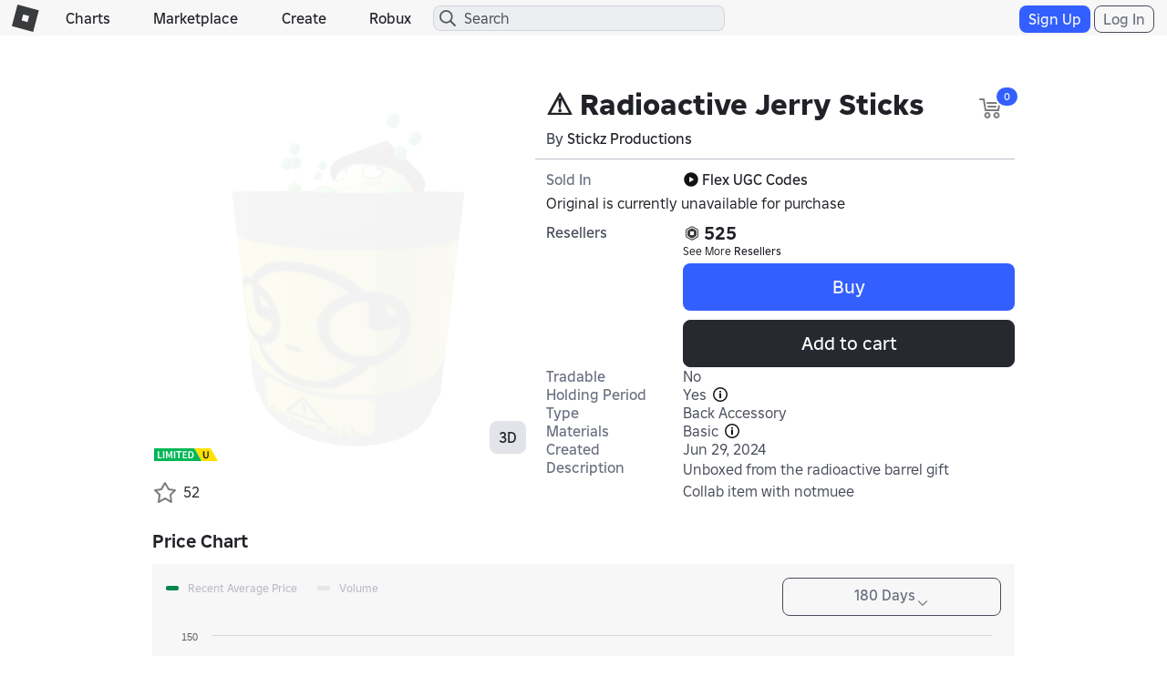

--- FILE ---
content_type: image/svg+xml
request_url: https://images.rbxcdn.com/ca4417fce7c1be96.svg
body_size: 6765
content:
<svg xmlns="http://www.w3.org/2000/svg" width="56" height="812" fill="none" viewBox="0 0 56 812"><path fill="#121212" fill-rule="evenodd" d="M15.25 3h-2.5A3.25 3.25 0 0 0 9.5 6.25v2.5c0 .644.188 1.245.51 1.75H9A3.5 3.5 0 0 0 5.5 14v3A2.5 2.5 0 0 0 8 19.5h1v2a2 2 0 0 0 2 2h2a1 1 0 0 0 1-1 1 1 0 0 0 1 1h2a2 2 0 0 0 2-2v-2h1a2.5 2.5 0 0 0 2.5-2.5v-3a3.5 3.5 0 0 0-3.5-3.5h-1.01c.323-.505.51-1.106.51-1.75v-2.5A3.25 3.25 0 0 0 15.25 3m0 7.5A1.75 1.75 0 0 0 17 8.75v-2.5a1.75 1.75 0 0 0-1.75-1.75h-2.5A1.75 1.75 0 0 0 11 6.25v2.5c0 .966.784 1.75 1.75 1.75zm-2.5 1.5H9a2 2 0 0 0-2 2v3a1 1 0 0 0 1 1h1v-3.5a.5.5 0 0 1 1 0V21a1 1 0 0 0 1 1h2v-3a1 1 0 1 1 2 0v3h2a1 1 0 0 0 1-1v-6.5a.5.5 0 0 1 1 0V18h1a1 1 0 0 0 1-1v-3a2 2 0 0 0-2-2h-6.25m-8.227 9.273c.622-.37 1.498-.656 2.484-.887v.658c-.506.142-.95.309-1.29.501-2.663 1.364.183 3.273 8.263 3.273s10.926-1.909 8.264-3.273c-.324-.183-.74-.343-1.214-.48v-.726c.925.247 1.745.545 2.407.843C27.11 23.09 24.447 26 13.98 26S.942 23.09 4.523 21.273M10 34a3 3 0 0 1 3-3h2a3 3 0 0 1 3 3v2a3 3 0 0 1-3 3h4a3 3 0 0 1 3 3v3a2 2 0 0 1-2 2h-1v-4.5a.5.5 0 0 0-1 0V50a1 1 0 0 1-1 1h-1a1 1 0 0 1-1-1v-3a1 1 0 1 0-2 0v3a1 1 0 0 1-1 1h-1a1 1 0 0 1-1-1v-7.5a.5.5 0 0 0-1 0V47H8a2 2 0 0 1-2-2v-3a3 3 0 0 1 3-3h4a3 3 0 0 1-3-3zM4.523 49.273c.62-.37 1.494-.655 2.477-.886v.659c-.503.141-.944.307-1.284.5-2.662 1.363.184 3.272 8.264 3.272s10.926-1.909 8.264-3.273c-.33-.186-.758-.35-1.244-.488v-.726c.938.249 1.768.55 2.437.85C27.11 51.092 24.447 54 13.98 54S.942 51.09 4.523 49.273M22 61.5H6a.5.5 0 0 0-.5.5v16.5H14V76a6 6 0 0 1 6-6h2.5v-8a.5.5 0 0 0-.5-.5M14 80h2l8-8V62a2 2 0 0 0-2-2H6a2 2 0 0 0-2 2v18h10m1.5-1.621 6.879-6.879H20a4.5 4.5 0 0 0-4.5 4.5zM9 64.5h10a.5.5 0 0 1 .5.5v1.5a.5.5 0 0 1-.5.5H9a.5.5 0 0 1-.5-.5V65a.5.5 0 0 1 .5-.5M7 65a2 2 0 0 1 2-2h10a2 2 0 0 1 2 2v1.5a2 2 0 0 1-2 2H9a2 2 0 0 1-2-2zm0 5.75a.75.75 0 0 1 .75-.75h4a.75.75 0 0 1 0 1.5h-4a.75.75 0 0 1-.75-.75M7.75 73a.75.75 0 0 0 0 1.5h4a.75.75 0 0 0 0-1.5zM10 89.5h8a4.5 4.5 0 0 1 4.5 4.5v8a4.5 4.5 0 0 1-4.5 4.5H5.5V94a4.5 4.5 0 0 1 4.5-4.5M4 94a6 6 0 0 1 6-6h8a6 6 0 0 1 6 6v8a6 6 0 0 1-6 6H4V94m5.75-1a.75.75 0 0 0 0 1.5h8.5a.75.75 0 0 0 0-1.5zm0 4a.75.75 0 0 0 0 1.5h8.5a.75.75 0 0 0 0-1.5zM9 101.75a.75.75 0 0 1 .75-.75h4.333a.75.75 0 0 1 0 1.5H9.75a.75.75 0 0 1-.75-.75M10 116a6 6 0 0 0-6 6v14h14a6 6 0 0 0 6-6v-8a6 6 0 0 0-6-6zm-.25 5a.75.75 0 0 0 0 1.5h8.5a.75.75 0 0 0 0-1.5zm0 4a.75.75 0 0 0 0 1.5h8.5a.75.75 0 0 0 0-1.5zM9 129.75a.75.75 0 0 1 .75-.75h4.333a.75.75 0 0 1 0 1.5H9.75a.75.75 0 0 1-.75-.75M10.25 143.5h2.5a3.25 3.25 0 0 1 3.25 3.25v2.5q0 .346-.07.672a8 8 0 0 0-3.675 2.578H6.5a2 2 0 0 0-2 2v3a1 1 0 0 0 1 1H7V155a.5.5 0 0 1 1 0v6.5a1 1 0 0 0 1 1h2v-2.21c.25.672.588 1.302 1 1.875V163a1 1 0 0 1-1 1H9a2 2 0 0 1-2-2v-2H5.5a2.5 2.5 0 0 1-2.5-2.5v-3a3.5 3.5 0 0 1 3.5-3.5h1.01a3.24 3.24 0 0 1-.51-1.75v-2.5a3.25 3.25 0 0 1 3.25-3.25m4.25 5.75a1.75 1.75 0 0 1-1.75 1.75h-2.5a1.75 1.75 0 0 1-1.75-1.75v-2.5c0-.966.784-1.75 1.75-1.75h2.5c.966 0 1.75.784 1.75 1.75zm-2.405 6.887.38-.942c.229-.564.532-1.087.9-1.558l.626-.798.974.283q.483.14.969.204a.3.3 0 0 0 .1-.057 6.4 6.4 0 0 0 .31-.947l.245-.985 1.005-.14a6.5 6.5 0 0 1 1.74-.01l.057.008.997.119.248 1.008q.12.495.308.945.015.015.048.035.032.017.053.024.48-.062.973-.206l.975-.283.625.801c.371.476.67 1.001.895 1.552l.383.941-.732.705a6.5 6.5 0 0 0-.664.741.3.3 0 0 0 0 .115q.291.385.661.738l.733.703-.38.942a6.5 6.5 0 0 1-.898 1.556l-.624.8-.975-.282a6.4 6.4 0 0 0-.973-.204.2.2 0 0 0-.052.024c-.013.007-.008.013-.004.019q.006.006.002.012l-.065.153c-.108.253-.221.519-.29.794l-.243.984-1.004.141a6.4 6.4 0 0 1-1.744.011 1 1 0 0 1-.118-.02l-.006-.001-.944-.172-.232-.943a6.4 6.4 0 0 0-.308-.943.3.3 0 0 0-.102-.059q-.483.062-.969.204l-.976.285-.626-.802a6.5 6.5 0 0 1-.896-1.552l-.384-.941.732-.705q.368-.353.665-.742a.3.3 0 0 0 0-.115 6 6 0 0 0-.662-.737zm2.631.588c.36.502.36 1.319 0 1.82-.26.35-.55.671-.86.969.175.429.406.832.69 1.195q.619-.182 1.26-.26h.01c.614-.061 1.32.348 1.576.91q.256.6.409 1.23l.012.002.024.004c.457.061.907.052 1.343-.009a8 8 0 0 1 .405-1.22l.004-.008c.254-.562.962-.971 1.576-.909.432.05.855.14 1.269.259.28-.36.514-.761.689-1.195a7.7 7.7 0 0 1-.854-.962l-.006-.006c-.36-.502-.359-1.319 0-1.82.261-.35.55-.67.86-.969a5 5 0 0 0-.688-1.195c-.413.12-.835.21-1.262.26l-.008.001c-.615.061-1.322-.348-1.576-.91a8 8 0 0 1-.41-1.231l-.018-.003-.019-.003a5 5 0 0 0-1.342.008 8 8 0 0 1-.406 1.221l-.003.008c-.255.563-.962.971-1.577.911a8 8 0 0 1-1.268-.261c-.281.36-.514.761-.69 1.195.31.298.598.617.855.961zM20 157.5a1.5 1.5 0 1 1-3 0 1.5 1.5 0 0 1 3 0" clip-rule="evenodd"/><path stroke="#121212" stroke-width="1.5" d="m12.559 191.132-.003.015-.003.015c-.078.469.085.898.398 1.19.294.275.684.398 1.056.398.701 0 1.109-.517 1.302-.891l7.203-12.338.763-1.307-1.502.184-7.674.944 1.356-6.474.002-.007c.096-.479-.107-.9-.375-1.168a1.53 1.53 0 0 0-1.075-.443c-.507 0-1.03.256-1.25.782l-7.255 12.447-.762 1.307 1.501-.184 7.674-.944z"/><path fill="#121212" fill-rule="evenodd" d="M21.443 217.521a12.9 12.9 0 0 0 3.797-1.797l.719-.497-.078-.87a40 40 0 0 0-.272-2.339l-.002-.008v-.009c-.137-.845-.58-1.617-1.098-2.196-.515-.576-1.244-1.116-2.102-1.318l-.01-.002-.011-.002q-.435-.095-.87-.173c.412-.443.782-1.052.885-1.76l.002-.016.002-.015a12.3 12.3 0 0 0 0-3.038l-.002-.016-.002-.015c-.112-.766-.536-1.416-.985-1.865-.45-.45-1.1-.874-1.866-.986l-.016-.002-.015-.002a12.2 12.2 0 0 0-3.038 0l-.016.002-.015.002a3 3 0 0 0-.497.119 5.6 5.6 0 0 1 .952 1.338q1.215-.124 2.428.027c.718.105 1.48.867 1.584 1.584q.165 1.333 0 2.666c-.105.718-.866 1.479-1.584 1.584q-1.03.128-2.06.058a5 5 0 0 1-.116.38c.7.292 1.303.716 1.795 1.17q1.555.081 3.111.423c.951.223 1.902 1.299 2.062 2.291.112.75.195 1.501.262 2.251a11.4 11.4 0 0 1-3.08 1.506l.072.811zm-8.686-16.911.015.003c.826.12 1.538.581 2.036 1.079.499.499.959 1.21 1.08 2.035l.002.016.002.016q.216 1.741 0 3.482l-.002.016-.003.015c-.12.826-.58 1.537-1.079 2.036l-.01.01q.592.099 1.183.229l.01.002.01.002c.927.218 1.723.805 2.292 1.44.573.64 1.055 1.485 1.203 2.401l.001.009.001.009c.133.893.232 1.781.31 2.66l.077.87-.718.497c-2.335 1.612-5.138 2.563-8.16 2.563-3.021 0-5.825-.951-8.16-2.563l-.718-.497.077-.87c.078-.879.177-1.767.31-2.66l.001-.009.001-.009c.148-.916.63-1.761 1.203-2.401.569-.635 1.365-1.222 2.292-1.44l.01-.002.01-.002q.585-.13 1.17-.227l-.01-.012c-.5-.499-.96-1.211-1.08-2.037l-.002-.014-.002-.015a14 14 0 0 1 0-3.484l.002-.015.002-.014c.12-.827.58-1.538 1.08-2.037.498-.499 1.21-.959 2.034-1.079l.016-.003.016-.002a14 14 0 0 1 3.482 0zm-5.16 3.334c.122-.837 1.011-1.725 1.847-1.847a12.6 12.6 0 0 1 3.112 0c.837.122 1.725 1.011 1.847 1.847q.195 1.556 0 3.112c-.122.837-1.01 1.725-1.847 1.847a12.6 12.6 0 0 1-3.112 0c-.836-.122-1.725-1.011-1.847-1.847a12.5 12.5 0 0 1 0-3.112m10.717 12.258a12.8 12.8 0 0 1-7.307 2.298c-2.7 0-5.21-.848-7.307-2.298.076-.857.172-1.714.3-2.571.182-1.135 1.27-2.364 2.356-2.619q4.651-1.024 9.302 0c1.087.255 2.174 1.484 2.357 2.619.127.857.223 1.714.299 2.571M24.5 238c0 5.799-4.701 10.5-10.5 10.5S3.5 243.799 3.5 238s4.701-10.5 10.5-10.5 10.5 4.701 10.5 10.5m1.5 0c0 6.627-5.373 12-12 12s-12-5.373-12-12 5.373-12 12-12 12 5.373 12 12m-9.83 0-3.67 2.294v-4.588zm-3.64-4.044 5.055 3.16L19 238l-1.415.884-5.055 3.16a1 1 0 0 1-1.53-.848v-6.392a1 1 0 0 1 1.53-.848M14 278c6.627 0 12-5.373 12-12s-5.373-12-12-12-12 5.373-12 12 5.373 12 12 12m-1.47-16.044a1 1 0 0 0-1.53.848v6.392a1 1 0 0 0 1.53.848L19 266z" clip-rule="evenodd"/><path fill="#121212" d="M14 285a.75.75 0 0 0-.75.75v.75h-2.5a.75.75 0 0 0 0 1.5h6.5a.75.75 0 0 0 0-1.5h-2.5v-.75A.75.75 0 0 0 14 285"/><path fill="#121212" fill-rule="evenodd" d="M8 298a2 2 0 0 1 2-2h8a2 2 0 0 1 2 2v2.5a2 2 0 0 1-2 2h-8a2 2 0 0 1-2-2zm1.5 0a.5.5 0 0 1 .5-.5h8a.5.5 0 0 1 .5.5v2.5a.5.5 0 0 1-.5.5h-8a.5.5 0 0 1-.5-.5z" clip-rule="evenodd"/><path fill="#121212" fill-rule="evenodd" d="M7 282a2 2 0 0 0-2 2v20a2 2 0 0 0 2 2h14a2 2 0 0 0 2-2v-20a2 2 0 0 0-2-2zm14 1.5H7a.5.5 0 0 0-.5.5v20a.5.5 0 0 0 .5.5h14a.5.5 0 0 0 .5-.5v-20a.5.5 0 0 0-.5-.5M9.5 312h-2a2.5 2.5 0 0 0-2.5 2.5v2c0 .516.156.995.424 1.393l-.151.04a2.3 2.3 0 0 0-.893.488 3.4 3.4 0 0 0-.55.612c-.29.411-.562.974-.637 1.601-.043.317-.07.959-.09 1.551-.023.662-.043 1.424-.058 2.026l-.001.056c-.016.624-.03 1.144-.043 1.493l-.03.785.627.472c1.13.85 2.45 1.305 3.927 1.44l.019-.715.001-.059.02-.729c-1.207-.124-2.218-.499-3.065-1.136.014-.36.027-.887.043-1.503l.001-.063c.031-1.211.078-3.034.137-3.427.072-.648.603-1.345.979-1.443.941-.254 1.89-.382 2.838-.382H8.5q.5 0 1 .047V318q0-.255.036-.501l-.036.001h-2a1 1 0 0 1-1-1v-2a1 1 0 0 1 1-1h2a1 1 0 0 1 1 1v1.051c.41-.419.924-.735 1.5-.906v-.145a2.5 2.5 0 0 0-2.5-2.5m14.897 15.018c-1.135.846-2.45 1.303-3.922 1.438l-.019-.724-.001-.049-.019-.73c1.2-.125 2.21-.5 3.064-1.137-.014-.361-.027-.891-.043-1.509v-.001l-.001-.054c-.03-1.211-.077-3.034-.133-3.398-.075-.675-.59-1.32-1.01-1.478A10.8 10.8 0 0 0 19.5 319h-.002q-.5 0-.998.047V318q0-.255-.035-.501l.035.001h2a1 1 0 0 0 1-1v-2a1 1 0 0 0-1-1h-2a1 1 0 0 0-1 1v1.05a3.5 3.5 0 0 0-1.5-.905v-.145a2.5 2.5 0 0 1 2.5-2.5h2a2.5 2.5 0 0 1 2.5 2.5v2c0 .516-.156.996-.424 1.394l.125.033.071.019.069.026c.586.221 1.035.671 1.325 1.074.304.424.57.984.645 1.618.042.309.067.945.087 1.525.023.657.042 1.418.057 2.02l.002.048c.015.628.029 1.15.042 1.501l.03.789zM13 315.5h2a2.5 2.5 0 0 1 2.5 2.5v2c0 .516-.156.996-.424 1.394l.125.033.071.019.069.026c.586.221 1.035.671 1.325 1.074.304.424.57.984.645 1.618.042.309.067.945.087 1.525.023.658.042 1.419.057 2.021v.013l.002.034c.015.628.029 1.15.042 1.501l.03.789-.632.471C17.517 331.547 15.87 332 14 332c-1.877 0-3.528-.451-4.902-1.483l-.627-.472.03-.785c.014-.349.027-.869.043-1.493v-.056c.016-.602.036-1.364.059-2.026.02-.592.047-1.234.09-1.551.075-.627.347-1.19.638-1.601.153-.217.337-.43.55-.612.193-.167.495-.383.892-.488l.151-.04A2.5 2.5 0 0 1 10.5 320v-2a2.5 2.5 0 0 1 2.5-2.5m.998 7H14q1.412 0 2.812.376c.422.158.936.803 1.011 1.478.056.364.102 2.187.133 3.398v.009l.001.045c.016.619.03 1.148.043 1.51-1.068.796-2.38 1.184-4 1.184-1.63 0-2.943-.387-4-1.182.014-.36.027-.887.043-1.503l.001-.054v-.009c.031-1.211.078-3.034.137-3.427.072-.648.603-1.345.979-1.443.941-.254 1.89-.382 2.838-.382M15 321h-2a1 1 0 0 1-1-1v-2a1 1 0 0 1 1-1h2a1 1 0 0 1 1 1v2a1 1 0 0 1-1 1" clip-rule="evenodd"/><mask id="a" fill="#fff"><path fill-rule="evenodd" d="m14 339-10 8v10a4 4 0 0 0 4 4h4v-6a2 2 0 1 1 4 0v6h4a4 4 0 0 0 4-4v-10z" clip-rule="evenodd"/></mask><path fill="#121212" d="m4 347-.937-1.171-.563.45V347zm10-8 .937-1.171-.937-.75-.937.75zm-2 22v1.5h1.5V361zm4 0h-1.5v1.5H16zm8-14h1.5v-.721l-.563-.45zm-19.063 1.171 10-8-1.874-2.342-10 8zM5.5 357v-10h-3v10zm2.5 2.5a2.5 2.5 0 0 1-2.5-2.5h-3a5.5 5.5 0 0 0 5.5 5.5zm4 0H8v3h4zm-1.5-4.5v6h3v-6zm3.5-3.5a3.5 3.5 0 0 0-3.5 3.5h3a.5.5 0 0 1 .5-.5zm3.5 3.5a3.5 3.5 0 0 0-3.5-3.5v3a.5.5 0 0 1 .5.5zm0 6v-6h-3v6zm2.5-1.5h-4v3h4zm2.5-2.5a2.5 2.5 0 0 1-2.5 2.5v3a5.5 5.5 0 0 0 5.5-5.5zm0-10v10h3v-10zm-9.437-6.829 10 8 1.874-2.342-10-8z" mask="url(#a)"/><path fill="#121212" fill-rule="evenodd" d="m14 367-10 8v10a4 4 0 0 0 4 4h3v-5a3 3 0 1 1 6 0v5h3a4 4 0 0 0 4-4v-10zM16 395.5h-4a.5.5 0 0 0-.5.5v1.021q.248-.021.5-.021h4q.252 0 .5.021V396a.5.5 0 0 0-.5-.5m2 1.841V396a2 2 0 0 0-2-2h-4a2 2 0 0 0-2 2v1.341c-2.33.824-4 3.047-4 5.659v4.268c-.598.345-1 .992-1 1.732v4.5c0 .833.509 1.547 1.233 1.847A4 4 0 0 0 10 418h8a4 4 0 0 0 3.767-2.653A2 2 0 0 0 23 413.5V409c0-.74-.402-1.387-1-1.732V403a6 6 0 0 0-4-5.659m3 11.159h-.5V403a4.5 4.5 0 0 0-4.5-4.5h-4a4.5 4.5 0 0 0-4.5 4.5v5.5H7a.5.5 0 0 0-.5.5v4.5a.5.5 0 0 0 .5.5h.5a2.5 2.5 0 0 0 2.5 2.5h8a2.5 2.5 0 0 0 2.5-2.5h.5a.5.5 0 0 0 .5-.5V409a.5.5 0 0 0-.5-.5m-10 .5h6a.5.5 0 0 1 .5.5v3.5a.5.5 0 0 1-.5.5h-6a.5.5 0 0 1-.5-.5v-3.5a.5.5 0 0 1 .5-.5m-2 .5a2 2 0 0 1 2-2h6a2 2 0 0 1 2 2v3.5a2 2 0 0 1-2 2h-6a2 2 0 0 1-2-2zm3-6.75a.75.75 0 0 1 .75-.75h2.5a.75.75 0 0 1 0 1.5h-2.5a.75.75 0 0 1-.75-.75M16 423.5h-4a.5.5 0 0 0-.5.5v1.021q.248-.021.5-.021h4q.252 0 .5.021V424a.5.5 0 0 0-.5-.5m2 1.841V424a2 2 0 0 0-2-2h-4a2 2 0 0 0-2 2v1.341c-2.33.824-4 3.047-4 5.659v4.268c-.598.345-1 .992-1 1.732v4.5c0 .833.509 1.547 1.233 1.847A4 4 0 0 0 10 446h8a4 4 0 0 0 3.767-2.653A2 2 0 0 0 23 441.5V437c0-.74-.402-1.387-1-1.732V431a6 6 0 0 0-4-5.659M11 437h6a.5.5 0 0 1 .5.5v3.5a.5.5 0 0 1-.5.5h-6a.5.5 0 0 1-.5-.5v-3.5a.5.5 0 0 1 .5-.5m-2 .5a2 2 0 0 1 2-2h6a2 2 0 0 1 2 2v3.5a2 2 0 0 1-2 2h-6a2 2 0 0 1-2-2zm3-6.75a.75.75 0 0 1 .75-.75h2.5a.75.75 0 0 1 0 1.5h-2.5a.75.75 0 0 1-.75-.75M23.5 462a9.5 9.5 0 0 1-9.5 9.5 9.5 9.5 0 0 1-9.5-9.5 9.5 9.5 0 0 1 9.5-9.5 9.5 9.5 0 0 1 9.5 9.5m1.5 0c0 6.075-4.925 11-11 11s-11-4.925-11-11 4.925-11 11-11 11 4.925 11 11m-9.5 0a1.5 1.5 0 1 1-3 0 1.5 1.5 0 0 1 3 0m3 1.5a1.5 1.5 0 1 0 0-3 1.5 1.5 0 0 0 0 3M11 462a1.5 1.5 0 1 1-3 0 1.5 1.5 0 0 1 3 0M14 501c6.075 0 11-4.925 11-11s-4.925-11-11-11-11 4.925-11 11 4.925 11 11 11m-4.5-9.5a1.5 1.5 0 1 0 0-3 1.5 1.5 0 0 0 0 3m6-1.5a1.5 1.5 0 1 1-3 0 1.5 1.5 0 0 1 3 0m4.5 0a1.5 1.5 0 1 1-3 0 1.5 1.5 0 0 1 3 0M16.217 506.641l-.016-.003-.015-.002a17.7 17.7 0 0 0-4.372 0l-.016.002-.016.003c-.944.138-1.778.67-2.375 1.266-.596.596-1.129 1.431-1.266 2.376l-.003.015-.002.016a17.6 17.6 0 0 0 0 4.372l.002.015.003.015c.137.946.67 1.78 1.266 2.376.162.162.342.32.536.466q-1.08.163-2.16.415l-.01.002c-.908.225-1.742.852-2.366 1.591-.629.743-1.116 1.68-1.26 2.626l-.002.008a63 63 0 0 0-.392 3.579l-.035.42.34.248c2.845 2.078 6.26 3.303 9.942 3.303s7.098-1.225 9.942-3.303l.34-.248-.035-.42a63 63 0 0 0-.392-3.579l-.002-.008c-.144-.946-.631-1.883-1.26-2.626-.625-.739-1.458-1.366-2.365-1.591l-.01-.002q-1.08-.252-2.161-.415c.194-.146.374-.304.536-.466.596-.596 1.128-1.43 1.266-2.376l.003-.015.002-.015a17.6 17.6 0 0 0 0-4.372l-.002-.016-.003-.015c-.138-.945-.67-1.78-1.266-2.376s-1.431-1.129-2.376-1.266M12 508.125c-1.076.157-2.218 1.299-2.375 2.375a16 16 0 0 0 0 4c.157 1.075 1.3 2.218 2.375 2.375q2 .25 4 0c1.076-.157 2.218-1.3 2.375-2.375a16 16 0 0 0 0-4c-.157-1.076-1.3-2.218-2.375-2.375a16 16 0 0 0-4 0m-5.448 12.41c.493-.583 1.07-.976 1.576-1.103a25.6 25.6 0 0 1 11.744 0c.505.127 1.083.52 1.576 1.103.49.578.827 1.265.922 1.879.143 1.019.255 2.041.346 3.065-2.536 1.756-5.52 2.771-8.716 2.771s-6.18-1.015-8.716-2.772c.09-1.023.202-2.045.346-3.064.095-.614.432-1.301.922-1.879M15 537.5h-2a2.5 2.5 0 0 0-2.5 2.5v1h7v-1a2.5 2.5 0 0 0-2.5-2.5m4 3.5h5l-.2 1.5-1.569 11.764A2 2 0 0 1 20.25 556H7.751a2 2 0 0 1-1.982-1.736L4.2 542.5 4 541h5v-1a4 4 0 0 1 4-4h2a4 4 0 0 1 4 4zM7.255 554.066 5.713 542.5h16.574l-1.542 11.566a.5.5 0 0 1-.496.434H7.751a.5.5 0 0 1-.496-.434M9 544.75a.75.75 0 0 1 1.5 0v1.5a.75.75 0 0 1-1.5 0zm9.25-.75a.75.75 0 0 0-.75.75v1.5a.75.75 0 0 0 1.5 0v-1.5a.75.75 0 0 0-.75-.75M14.84 571.743l1.841-1.246-1.843-1.241-7.893-5.316a2.04 2.04 0 0 0-1.253-.44c-.545 0-1.118.187-1.559.625a2.18 2.18 0 0 0-.633 1.563c0 .279.049.579.183.879.111.248.257.442.395.591l2.67 3.34-2.756 3.434a2 2 0 0 0-.37.671 2.3 2.3 0 0 0-.122.709c0 .551.192 1.124.633 1.563a2.2 2.2 0 0 0 1.56.625h.004c.062.004.65.039 1.174-.368zM5.692 565a.53.53 0 0 1 .346.138l.116.078.134.089.162.11.163.109 6.046 4.072L14 570.5l-1.34.906-6.111 4.133-.103.07-.23.155-.131.089-.116.078c-.069.069-.138.069-.277.069-.415 0-.692-.275-.692-.688 0-.086.028-.201.066-.291a.4.4 0 0 1 .072-.121l.073-.09.2-.249.11-.137 3.148-3.924-3.084-3.86-.135-.169-.168-.21-.074-.092a1 1 0 0 1-.09-.104.6.6 0 0 1-.118-.377c0-.413.277-.688.692-.688m15.432 19.107.082.055.084.042.019.011.005.002a1.876 1.876 0 0 0 .994.283c.545 0 1.118-.187 1.559-.625a2.18 2.18 0 0 0 .633-1.563c0-.279-.049-.579-.183-.879a2.2 2.2 0 0 0-.395-.591l-2.67-3.34 2.756-3.434a2 2 0 0 0 .37-.671c.06-.177.122-.429.122-.709 0-.551-.192-1.124-.633-1.563a2.2 2.2 0 0 0-1.56-.625h-.004a1.8 1.8 0 0 0-1.174.368l-7.97 5.389-1.84 1.246 1.843 1.241zm1.594-2.368.074.092a.62.62 0 0 1 .208.481c0 .413-.277.688-.692.688a.46.46 0 0 1-.247-.084l-.1-.054-.115-.078-.134-.089-.163-.11-.162-.109-6.046-4.072L14 577.5l1.34-.906 6.111-4.133.103-.07.23-.155.131-.089.116-.078c.069-.069.138-.069.277-.069.415 0 .692.275.692.688a.8.8 0 0 1-.066.291.4.4 0 0 1-.073.121l-.072.09-.2.249-.11.137-3.148 3.924 3.085 3.86.132.166.048.059zM4.5 596.175V608a.5.5 0 0 0 .5.5h18a.5.5 0 0 0 .5-.5v-11.825l-9.114 5.468-.386.232-.386-.232zm17.209-.675H6.29L14 600.125zM5 610a2 2 0 0 1-2-2v-12a2 2 0 0 1 2-2h18a2 2 0 0 1 2 2v12a2 2 0 0 1-2 2zM5.5 638.5v-17h17v17zM4 621a1 1 0 0 1 1-1h18a1 1 0 0 1 1 1v18a1 1 0 0 1-1 1H5a1 1 0 0 1-1-1zm4.75 4a.75.75 0 0 0-.75.75v8.5a.75.75 0 0 0 1.5 0v-8.5a.75.75 0 0 0-.75-.75m2.25.75a.75.75 0 0 1 1.5 0v8.5a.75.75 0 0 1-1.5 0zm4.14-.391a.75.75 0 1 0-1.28.782l5.216 8.536a.75.75 0 0 0 1.28-.783zM10 648.5h8a1.5 1.5 0 0 1 1.5 1.5v16a1.5 1.5 0 0 1-1.5 1.5h-8a1.5 1.5 0 0 1-1.5-1.5v-16a1.5 1.5 0 0 1 1.5-1.5M7 650a3 3 0 0 1 3-3h8a3 3 0 0 1 3 3v16a3 3 0 0 1-3 3h-8a3 3 0 0 1-3-3zm9.25 16.5a.75.75 0 0 0 0-1.5h-4.5a.75.75 0 0 0 0 1.5zM6.751 685.874a7.25 7.25 0 1 1 14.484.601.75.75 0 1 0 1.497.097q.018-.284.018-.572a8.75 8.75 0 0 0-17.498-.18l-1.522-1.522a.75.75 0 1 0-1.06 1.061l2.828 2.828.53.531.53-.531 2.83-2.828a.75.75 0 0 0-1.061-1.061zm7.749-3.624a.75.75 0 0 0-1.5 0V687h4.75a.75.75 0 0 0 0-1.5H14.5zm7.009 6.617a.75.75 0 0 1 .34 1.004q-.256.516-.573.991a.75.75 0 1 1-1.247-.834q.264-.394.475-.821a.75.75 0 0 1 1.005-.34m-2.44 3.368a.75.75 0 0 1-.207 1.041 9 9 0 0 1-.99.573.75.75 0 0 1-.665-1.345q.426-.21.82-.475a.75.75 0 0 1 1.041.206m-3.797 1.7a.75.75 0 0 1-.7.797q-.285.018-.572.018a.75.75 0 0 1 0-1.5q.24 0 .475-.015a.75.75 0 0 1 .797.7M7.5 714v-4.379l4.121-4.121H20.5v17h-13V714M6 709l5-5h10a1 1 0 0 1 1 1v18a1 1 0 0 1-1 1H7a1 1 0 0 1-1-1v-14m12.25-1a.75.75 0 0 0-.75.75v2.5a.75.75 0 0 0 1.5 0v-2.5a.75.75 0 0 0-.75-.75m-3.75.75a.75.75 0 0 1 1.5 0v2.5a.75.75 0 0 1-1.5 0zm-2.25-.75a.75.75 0 0 0-.75.75v2.5a.75.75 0 0 0 1.5 0v-2.5a.75.75 0 0 0-.75-.75M21.414 736.414l-3.828-3.828a2 2 0 0 0-1.414-.586H8a2 2 0 0 0-2 2v16a2 2 0 0 0 2 2h12a2 2 0 0 0 2-2v-12.172a2 2 0 0 0-.586-1.414m-1.06 1.061-3.829-3.829-.025-.023v3.627c0 .138.112.25.25.25h3.627zM20.5 739h-3.75a1.75 1.75 0 0 1-1.75-1.75v-3.75H8a.5.5 0 0 0-.5.5v16a.5.5 0 0 0 .5.5h12a.5.5 0 0 0 .5-.5z" clip-rule="evenodd"/><path fill="#121212" d="M16.853 766.84a3.6 3.6 0 0 1-.345 1.071 12.5 12.5 0 0 0 3.048-.008c.836-.122 1.725-1.01 1.847-1.847q.195-1.556 0-3.112c-.122-.836-1.01-1.725-1.847-1.847a12.5 12.5 0 0 0-3.048-.008c.168.337.29.697.345 1.071l.001.012.002.011a18.7 18.7 0 0 1 0 4.634l-.002.011zM9.222 761.111a14.3 14.3 0 0 1 3.556 0c.956.139 1.972 1.155 2.111 2.111q.222 1.778 0 3.556c-.14.956-1.155 1.972-2.111 2.111q-1.777.222-3.556 0c-.956-.139-1.972-1.155-2.11-2.111a14.3 14.3 0 0 1 0-3.556c.138-.956 1.154-1.972 2.11-2.111M11 779c2.957 0 5.703-.955 8-2.585a50 50 0 0 0-.328-2.893c-.2-1.276-1.39-2.659-2.58-2.946a22.8 22.8 0 0 0-10.184 0c-1.19.287-2.38 1.67-2.58 2.946-.14.964-.245 1.929-.328 2.893 2.297 1.63 5.043 2.585 8 2.585M25 774.702a12.2 12.2 0 0 1-4.058 1.922 65 65 0 0 0-.366-3.449l-.002-.014c-.15-1.022-.65-2.006-1.274-2.772-.45-.553-1.018-1.057-1.658-1.386q2.408-.044 4.814.509c1.04.255 2.082 1.484 2.257 2.619.123.857.214 1.714.287 2.571"/><path fill="#121212" fill-rule="evenodd" d="M22 791.75a2.75 2.75 0 0 0-2.75-2.75H8.75A4.75 4.75 0 0 0 4 793.75v8.5A4.75 4.75 0 0 0 8.75 807h12.5a2.75 2.75 0 0 0 2.75-2.75v-8.5a2.75 2.75 0 0 0-2-2.646zm-1.5 0V793H9a.75.75 0 0 0 0 1.5h12.25c.69 0 1.25.56 1.25 1.25v8.5c0 .69-.56 1.25-1.25 1.25H8.75a3.25 3.25 0 0 1-3.25-3.25v-8.5a3.25 3.25 0 0 1 3.25-3.25h10.5c.69 0 1.25.56 1.25 1.25m-.5 7.75a1.5 1.5 0 1 1-3 0 1.5 1.5 0 0 1 3 0" clip-rule="evenodd"/></svg>

--- FILE ---
content_type: application/javascript
request_url: https://js.rbxcdn.com/fc24a91ab1572c760fe89a1332736f4b3800627d5268657d472c4ea593cedf4e.js
body_size: 34127
content:
var Roblox = Roblox || {};
Roblox.LangDynamic = Roblox.LangDynamic || {};
Roblox.LangDynamic["Feature.AccountSettings"] = {"MessageEmailAlreadyVerifiedError":"Your email is already verified!","MessageNoEmailAssociatedError":"You must associate an email address with your account","MessageTooManyAttemptsError":"Too many attempts. Please try again later.","MessageSettingsUpdateSuccess":"Your settings have been updated.","MessageWrongPassword":"Your password is incorrect.","MessageInvalidEmail":"Invalid Email","MessageTooManyAccountsOnEmailError":"There are too many accounts associated with this email address.","MessageEmailAddSuccess":"Email Added","MessageFeatureDisabledError":"This feature is currently disabled. Please try again later.","MessageSameEmailError":"This is already the current verified email.","MessageUnknownError":"An unknown error occurred.","MessagePermissionError":"You don't have enough Robux to change your username.","MessageInsufficientRobuxErrorForUserName":"You don't have enough Robux to change your username.","Description.Dialog.EmailProvideAndVerifyWarning":"You must provide and verify your email before you can change your username.","Heading.Dialog.InvalidUsername":"Invalid Username","Response.Dialog.InvalidUsername":"Press Send to submit the ticket or press Cancel to edit the username.  The username is very important information and may help get your issue addressed quicker.","Action.Dialog.Send":"Send","Heading.PageTitle":"Settings","Heading.Tab.AccountInfo":"Account Info","Heading.Tab.Security":"Security","Heading.Tab.Privacy":"Privacy","Heading.Tab.Billing":"Payment Methods","Heading.Tab.Notifications":"Notifications","Heading.AccountInfo":"Account Info","Heading.Personal":"Personal","Heading.SocialNetworks":"Social Networks","Heading.TwoStepVerification":"2-Step Verification","Heading.AccountControls":"What are Account Controls?","Heading.Pin":"Account PIN","Heading.Restrictions":"Account Restrictions","Heading.SocialSignOn":"Social Sign On","Heading.SecureSignOut":"Secure Sign Out","Heading.Xbox":"Xbox","Heading.PrivacySettings":"Privacy Settings","Heading.OtherSettings":"Other Settings","Heading.BlockedUsers":"Blocked Users","Heading.Billing":"Billing","Heading.Notifications":"Notifications","Heading.DesktopPush":"Desktop Push","Heading.NotificationStream":"Notification Stream","Heading.ContactSettings":"Contact Settings","Heading.MembershipStatus":"Membership status","Heading.RenevalDate":"Renewal date","Heading.NotificationOptions":"Notify me when","Heading.SuccessDialogTitle":"Success","Heading.Dialog.ChangeUsername":"Change Username","Heading.Dialog.ChangePassword":"Change Password","Heading.Dialog.ChangeEmail":"Change My Email","Heading.Dialog.AddPhone":"Add Phone","Heading.Dialog.VerifyPhone":"Verify Phone","Heading.Dialog.EditPhone":"Edit Phone","Heading.Dialog.RemovePhone":"Remove Phone","Heading.Dialog.ChangeEmailConfirmation":"Email Address Changed","Heading.Dialog.ChangePasswordConfirmation":"Success","Heading.Dialog.InsufficientFunds":"Insufficient Funds","Heading.Notifications.Stream":"Notification Stream","Heading.Notifications.DesktopPush":"Desktop Push","Heading.Notifications.MobilePush":"Mobile Push","Heading.Notifications.ActionWhen":"Notify me when","Action.SocialDisconnect":"Disconnect","Action.Save":"Save","Action.Unblock":"Unblock","Action.Show":"Show","Action.Hide":"Hide","Action.UpgradeMembership":"Upgrade Membership","Action.JoinBuildersClub":"Join Builders Club","Action.CancelRenewal":"Cancel Renewal","Action.SignoutAllSessions":"Sign out","Action.SuccessDialogButtonText":"OK","Action.Dialog.Close":"Close","Action.Dialog.ChangeUsernameBuy":"Buy","Action.Dialog.ChangePassword":"Update","Action.Dialog.ChangeEmail":"Change Email","Action.Dialog.AddPhone":"Add Phone","Action.Dialog.RemovePhonePrimary":"Remove","Action.Dialog.EditPhonePrimary":"Edit Phone","Action.Dialog.EditPhoneSecondary":"Remove Phone Number","Action.Dialog.RemovePhoneSecondary":"Cancel","Action.Dialog.VerifyPhonePrimary":"Verify","Action.Dialog.VerifyPhoneSecondary":"Cancel","Action.Dialog.VerifyPhoneResendLink":"Resend Code","Action.Dialog.ChangeEmailConfirmation":"OK","Action.Dialog.ChangePasswordConfirmation":"OK","Action.Dialog.InsufficientFundsBuy":"Buy","Label.Username":"Username:","Label.Password":"Password:","Label.AddPassword":"Add Password:","Label.Phone":"Phone Number:","Label.AddPhone":"Add Phone","Label.UpdatePhone":"Update Phone","Label.AddPhoneLink":"Add Phone","Label.Email":"Email Address:","Label.UpdateEmail":"Update Email","Label.EmailParent":"Parent's Email Address:","Label.AddEmail":"Add Email","Label.AddEmailParent":"Add Parent's Email","Label.TwoStepVerification":"Improve your account security. A code will be required for some actions like logging in.","Label.TwoStepVerificationEnabled":"Your account is protected!","Label.TwoStepPrerequisite":"Receive unique security codes at your specified email.","Label.AccountPinDisabled":"Account PIN is currently disabled","Label.AccountPinEnabled":"Account PIN is currently enabled","Label.AccountRestrictionDisabled":"Account Restrictions are disabled","Label.AccountRestrictionEnabled":"Account Restrictions are enabled","Label.Notifications.Chat":"Someone chats with me","Label.Notifications.FriendRequestAccepted":"Someone accepts my friend request","Label.Notifications.FriendRequestReceived":"I receive a friend request","Label.Notifications.PartyInvited":"Someone invites me to a party","Label.Notifications.PartyJoined":"Someone joins a party I'm in","Label.Notifications.PrivateMessage":"I receive a private message","Label.Notifications.AddedToPrivateServer":"I am invited to a VIP server","Label.Verified":"Verified","Label.Verify":"Verify","Label.EmailVerificationPending":"Pending verification","Label.Facebook":"Facebook","Label.GooglePlus":"Google+:","Label.SignOutAllSessions":"Sign out of all other sessions","Label.SocialLinksVisibility":"Visible to","Label.Twitch":"Twitch","Label.Twitter":"Twitter","Label.WhoCanChatInApp":"Who can chat with me in app?","Label.WhoCanChatInGame":"Who can chat with me?","Label.WhoCanInviteVIP":"Who can invite me to VIP Servers?","Label.WhoCanJoinGame":"Who can join me in experiences?","Label.WhoCanMessageMe":"Who can message me?","Label.WhoCanTradeWithMe":"Who can trade with me?","Label.TradeFilter":"Trade quality filter","Label.YouTube":"YouTube","Label.ToolTip.ContactSettings":"Custom - Control your own settings. Default - Enable chat and messages with Friends. Off - Disables chat and messages.","Label.ToolTip.WhoCanChatInApp":"This setting controls who this user will be allowed to chat with in the app and on the web (separate from in experience). The setting also prevents this user from posting on community walls.","Label.ToolTip.WhoCanChatInGame":"This setting controls who this user will be allowed to chat with in experience.","Label.ToolTip.WhoCanInviteVIP":"This setting controls who can join this user in VIP servers - servers that can only be joined by invitation of the server owner.","Label.ToolTip.WhoCanJoinGame":"This setting controls who can see which experience I'm in and join me in my server. Selecting no one means no one can follow me into my specific server, but I will be interacting with other users.","Label.ToolTip.WhoCanMessageMe":"This setting controls who this user can receive messages from in their messages inbox.","Label.ToolTip.PrivacyMode":"Click here for more information","Label.Dialog.ChangeUsernameField":"Desired Username","Label.Dialog.ChangeUsernameAccountPassword":"Account Password","Label.Dialog.ChangePasswordCurrent":"Current Password","Label.Dialog.ChangePasswordNew":"New Password","Label.Dialog.ChangePasswordConfirm":"Confirm Password","Label.Dialog.AddPhoneField":"Phone Number","Label.Dialog.AddPhonePassword":"Verify Account Password","Label.Dialog.VerifyPhoneCode":"Enter Code ({digitCount}-digit)","Label.Dialog.VerifyPhoneCodeLabel":"Enter the code we just sent to your phone","Label.Dialog.EditPhoneCurrentNumber":"Current Number:","Label.Dialog.ChangeEmailField":"Change My Email","Label.DropDown.Everyone":"Everyone","Label.DropDown.Followers":"Friends, Users I Follow, and Followers","Label.DropDown.Following":"Friends and Users I Follow","Label.DropDown.Friends":"Friends","Label.DropDown.NoOne":"No one","Label.DropDown.Default":"Default","Label.DropDown.Custom":"Custom","Label.DropDown.Off":"Off","Label.DropDown.None":"None","Label.DropDown.Medium":"Medium","Label.DropDown.High":"High","Label.DropDown.Low":"Low","Label.Birthday":"Birthday","Label.TwoStepEmail":"enable 2 Step Verification","Label.RenevalDate":"Renewal date","Label.ExpirationDate":"Expiration date","Label.RenevalDateMessage":"Automatically renew on {startSpan}{expirationDate}{endSpan}.","Label.ExpirationDateMessage":"Expires on {startSpan}{expirationDate}{endSpan}","Label.PrivacyMode":"Privacy Mode","Label.SocialUsername":"Connected as {socialUsername}","Label.MembershipName":"{startSpan}Builders Club{endSpan} membership","Label.BuildersClub":"Builders Club","Label.BuildersClubJoin":"You're not a member yet. Join {startSpan}Builders Club{endSpan} today!","Label.BillingHelp":"For billing and payment questions:","Label.ConnectAccount":"Connect account:","Label.Gender":"Gender","Label.PreviousUsernames":"Previous usernames:","Label.ChangeYourUsername":"change your username","Label.Country":"Choose a Country/Region","Label.XboxConnected":"Connected with an Xbox account","Example.Description":"Describe yourself(1000 character limit)","Example.Facebook":"e.g. www.facebook.com/Roblox","Example.GooglePlus":"e.g. http://plus.google.com/profileId","Example.Twitch":"e.g. www.twitch.tv/roblox/profile","Example.Twitter":"e.g. @Roblox","Example.YouTube":"e.g. www.youtube.com/user/roblox","Description.HoverText.ChangeUsername":"Change Username","Description.HoverText.ChangePassword":"Change Password","Description.HoverText.UpdateEmail":"Update Email","Description.HelpText.PrivacyMode":"Updating age to under 13 will enable Privacy Mode.","Description.HelpText.Description":"Do not provide any details that can be used to identify you outside Roblox.","Description.TwoStepVerificationSecondary":"Receive unique security codes at your specified email.","Description.TwoStepverificationSecondaryEnabled":"Receive unique security codes at {email}.","Description.AccountControls":"You can setup account restrictions on this account to restrict access to account settings and uncurated content","Description.AccountRestrictionsEnabled":"This account can only access our curated content on the platform. Additionally, Communication Settings (under the {linkStart}Privacy{linkEnd} page) will be set to Off.","Description.ContactSetting":"Communication Settings are locked because Account Restrictions (under {linkStart}Security{linkEnd} page) is enabled","Description.DesktopPush1":"See notifications on this computer even when Roblox is closed.","Description.DesktopPush2":"To see notifications, you may be prompted to turn on push notifications on your browser.","Description.DesktopPush3":"Desktop notifications for this device.","Description.MobilePush1":"See notifications on your devices' home screens. You can turn them on or off from the Roblox app.","Description.MobilePush2":"Mobile push notifications for this device.","Description.MembershipStatus":"You're not a member yet. Join Builders Club today!","Description.NotificationStream1":"See notifications in my stream. Click the notifications icon in the top bar to view these notifications.","Description.NotificationStream2":"After you turn off a notification type, we won't send you any new notifications of that type.","Description.BlockedLimitMessage":"You're blocking {totalBlockedCount} of {maxBlockedCount} users allowed:","Description.RenevalFromWebsiteOnly":"Note: If you would like to cancel your renewal membership, please log in from the website.","Description.Dialog.ChangeUsernamePageText":"Change username for {robuxIcon} {price}?","Description.Dialog.ChangeUsernameTitle":"Change Username","Description.SuccessDialogMessage":"Saved Successfully!","Description.Dialog.ChangeEmailConfirmation":"An email has been sent for verification","Description.Dialog.ChangeUsernameDisclaimer":"Important: Original account creation date will carry over to your new username.","Description.Dialog.ChangeUsernameHistory":"Previous forum posts will appear under your old username and will NOT carry over to your new username.","Description.Dialog.AddPhone":"Please confirm your country code and enter your phone number. We will send a text message to complete verification. (Note: Text messaging charges may apply)","Description.Dialog.ChangePasswordConfirmation":"You have successfully changed your password.","Description.Dialog.EditPhoneWarning":"The phone number will not change until the new phone number has been verified.","Description.Dialog.RemovePhoneWarning":"Are you sure that you want to remove your phone number which ends with {phoneLast4}?","Description.Dialog.ChangeEmailWarning":"The account email will not change until the new email has been verified.","Description.Dialog.InsufficientFundsWarning":"You need {robuxToBuy} more to change your username. Would you like to buy more Robux?","Response.Dialog.ChangeUsernameNoInput":"Please enter a username.","Response.Dialog.ChangeUsernameNotAvailable":"This username is already in use.","Response.Dialog.ChangePasswordTooShortError":"Must be at least 8 characters long","Response.Dialog.ChangePasswordNoMatch":"Passwords do not match","Response.Dialog.VerifyPhoneInvalidCode":"Code is invalid. Please check your phone and try again.","Response.SocialMedia.ValidationError":"The social network link is not valid.","Heading.Transactions":"Transactions","Heading.Dialog.DefaultSuccess":"Success","Heading.Dialog.DefaultError":"Error","Heading.Dialog.AddPassword":"Add Password","Heading.Dialog.ChangePasswordSuccess":"Success","Heading.Dialog.VerifyEmail":"Verify Email","Heading.Dialog.VerifiedEmailRequired":"Verified Email Required","Heading.Dialog.PinCreate":"Add PIN","Heading.Dialog.PinCreateSuccessConfirmation":"Success","Heading.Dialog.PinUnlock":"Account PIN Required","Action.BillingHistoryLoadMore":"Load More","Action.Dialog.Cancel":"Cancel","Action.Dialog.Yes":"Yes","Action.Dialog.No":"No","Action.Dialog.Success":"OK","Action.Dialog.AddEmail":"Add Email","Action.Dialog.VerifyEmailPrimary":"Verify Email","Action.Dialog.VerifyEmailOk":"OK","Action.Dialog.VerifyEmailRetry":"Retry","Action.Dialog.PinCreate":"Add","Action.Dialog.PinCreateOk":"OK","Action.Dialog.PinUnlock":"Unlock","Label.BillingHistoryDate":"Date","Label.BillingHistoryDescription":"Description","Label.BillingHistoryCost":"Cost","Label.BillingHistoryPaymentType":"Payment Type","Label.BillingHistoryCardNumber":"Ending in {lastFourCard}","Label.BillingHistoryNoTransactions":"No Transactions","Label.ToolTip.PinLocked":"All settings are locked. To edit, please unlock with your PIN","Label.ToolTip.PinUnlocked":"Click to lock your Settings page","Label.Dialog.VerifyPassword":"Verify Account Password","Label.Dialog.EmailRequired":"Email Required","Label.Dialog.EmailAddressChanged":"Email Address Changed","Label.Dialog.AddEmailUnder13":"Add Parent's Email","Label.Dialog.ChangeEmailUnder13":"Change Parent's Email","Label.Dialog.AddEmailOver13":"Add My Email","Label.Dialog.ChangeEmailOver13":"Change My Email","Label.Dialog.VerifySms":"Verify SMS","Label.Dialog.VerifiedEmail":"Verified email:","Label.Dialog.CreatePin":"Create a {digitCount}-digit PIN","Label.Dialog.ConfirmPin":"Confirm your PIN","Label.PinTimeRemaining":"Time Remaining","Label.PinTimeSecs":"sec","Label.PinTimeMins":"min","Label.ChooseLanguage":"Choose Language","Description.Dialog.EmailVerifyWarning":"You must verify your email before you can change your username.","Description.Dialog.EmailVerificationSent":"Thanks! Your verification email has been sent.","Description.Dialog.FacebookDisconnectWarning":"Please add password to secure your account before disconnecting from Facebook.","Description.Dialog.PinUnlock":"Enter the PIN attached to your account","Response.Dialog.EmailSentForVerification":"An email has been sent for verification.","Response.Dialog.InvalidEmailAddress":"Invalid Email Address","Response.Dialog.InvalidPhoneNumber":"Invalid phone number","Response.Dialog.CountryListError":"Error loading country list","Response.Dialog.DefaultErrorTitle":"Error occured","Response.Dialog.DefaultErrorMessage":"Something went wrong, please try again later.","Response.Dialog.DefaultSuccessMessage":"Saved Successfully!","Response.Dialog.SignoutSessionsConfirmation":"You have been signed out of all other sessions.","Response.Dialog.SignoutSessionFailed":"There was an error signing you out of all other sessions, please try again later.","Response.NotificationBar.PhoneVerifyConfirmation":"Phone has been successfully updated!","Response.NotificationBar.PhoneRemovedConfirmation":"Phone has been removed","Response.Dialog.PinCreateMismatch":"PINs do not match","Response.Dialog.PinCreateConfirmation":"Your PIN is now set. You will need to enter this PIN before accessing the Settings page in the future.","Response.Dialog.DisconnectXBoxError":"There was an error disconnecting your Xbox account, please try again later.","Response.Dialog.UpdateNotificationSettingsError":"There was an error updating your notification settings, please try again later.","Response.Dialog.TwoStepSuccessTitle":"2 Step Verification Enabled","Response.Dialog.TwoStepSucessBody":"Your account is now protected! No further action is required at this time. A security code will be sent for some actions like logging in.","Response.Dialog.Warning":"Warning","Response.Dialog.TwoStepDisableWarning":"If you turn off 2-Step Verification, your account will be less secure and only your password will be needed for actions like logging in. Are you sure?","Response.Dialog.BirthdayChangeDefaultWarning":"Changing your birthday to be under age 13 cannot be un-done. Are you sure you want to continue?","Response.Dialog.BirthdayChangeSocialWarning":"Changing your birthday to under age 13 cannot be un-done. Your Social Sign On from Facebook will be disabled and you will need to sign on using your Roblox password.","Response.Dialog.BirthdayChangePasswordTitle":"Must Add Password","Response.Dialog.BirthdayChangePasswordBody":"You must add a password to your Roblox account to change your birthday.","Response.Dialog.CurrencyServiceError":"There was an error with the currency service. Try again later.","LabelInsufficientRobux":"Insufficient Robux","MessagePinLockedError":"PIN is locked.","Label.ToolTip.WhoCanFindMeByPhone":"This setting controls who can find you using the phone number you provided.","Label.WhoCanFindMeByPhone":"Who can find me by my phone number?","Response.Dialog.ChangeUsernameNotAllowed":"Username not appropriate for Roblox.","Response.Dialog.ChangeUsernameSuccess":"Successfully changed username.","Description.Dialog.MissingEmailAccountPin":"You must provide and verify your email before you can add a PIN.","Description.Dialog.MissingEmailTwoStepVerification":"You must provide and verify your email before you can enable 2 Step Verification.","Description.Dialog.MissingEmailUsername":"You must provide and verify your email before you can change your username.","Description.Dialog.UnverifiedEmailAccountPin":"You must verify your email before you can add a PIN.","Description.Dialog.UnverifiedEmailTwoStepVerification":"You must verify your email before you can enable 2 Step Verification.","Description.Dialog.UnverifiedEmailUsername":"You must verify your email before you can change your username.","Label.Notifications.ConversationUniverseChanged":"Someone pins a new experience to visit together","Label.BillingHistoryGeneralErrors":"Service is currently disabled, please try again later.","Label.Notifications.TeamCreateInvite":"Someone invites me to edit an experience","Response.IncorrectPasswordTryAgain":"Incorrect password. Please check your password and try again.","Response.PinRequired":"Please enter your PIN to change your settings.","Respones.InvalidCodePhone":"Code is invalid. Please check your phone and try again.","Response.CodeRequired":"A code is required. Please enter your code.","Response.GeneralError":"An error occurred. Please try again.","Response.FeatureDisabled":"This feature is currently disabled. Please try again later.","Response.InvalidPhoneTryAgain":"Phone number format is invalid. Please check and try again.","Response.IncorrectCodeTooManyTimes":"You have entered the incorrect code too many times.","Response.NumberAlreadyAssociated":"Number is already associated with another account.","Label.UseDeviceLanguage":"Use Device Language","Response.Dialog.PasswordRulesError":"Password must contain at least 2 digits, 4 letters, 1 symbol, and be at least 8 characters.","Response.Dialog.ChangePasswordIncorrectPassword":"Your current password is incorrect, the password was not changed.","Description.UsernameChangeEmail.Subject":"Roblox Username Change","Description.UsernameChangeEmail.From":"{escapeLiteralStart}Roblox Username Change{escapeLiteralEnd} {fromEmailAddress}","Description.VerificationEmail.From.Under13":"{escapeLiteratStart}Roblox Account Authorization{escapeLiteralEnd} {fromEmailAddress}","Description.VerificationEmail.From.Over13":"{escapeLiteratStart}Roblox Email Verification{escapeLiteralEnd} {fromEmailAddress}","Description.VerificationEmail.Subject.Under13":"Roblox Account Authorization","Description.VerificationEmail.Subject.Over13":"Roblox Email Verification","Description.VerificationEmail.HtmlBody.Over13":"Dear Roblox user,{lineBreak}{lineBreak}We are pleased that you have chosen to secure your {username} account by providing an email address.{lineBreak}By verifying the email address associated with your Roblox account, you enable a higher level of account security.{lineBreak}Please click the button below to complete the verification process.{lineBreak}{lineBreak}{aTagStartWithHref}{verificationLink}{targetBlank}{buttonStart}Verify Email{buttonEnd}{aTagEnd}","Description.VerificationEmail.PlainBody.Over13":"Dear Roblox user,{lineBreak}{lineBreak}We are pleased that you have chosen to secure your {username} account by providing an email address.{lineBreak}By verifying the email address associated with your Roblox account, you enable a higher level of account security.{lineBreak}Please click the link below to complete the verification process{lineBreak}{verificationLink}.\n","Description.VerificationEmail.HtmlBody.Under13":"Hello,{lineBreak}{lineBreak}Your child created the account {boldTagStart}{username}{boldTagEnd} on Roblox, an online entertainment platform that enables kids to imagine, create, and play together in immersive, user-generated 3D worlds. Our platform also provides a free development tool called “Roblox Studio” that allows users to create anything they imagine, from simple drag-and-drop building experiences to complex multiplayer games. Millions of kids have used Roblox to imagine what it’s like to create the ultimate theme park, compete as a professional race car driver, star in a fashion show, or simply build a dream home and hang out with friends.{lineBreak}{lineBreak}This email is to inform you that your child has provided us with a username, date of birth, and a parent’s email address. The parent’s email address is only used for account management, password resets if the child forgets their password, and to notify parents of changes to the child’s account access. To verify your email address, please click the button below: {lineBreak}{lineBreak}{aTagStartWithHref}{verificationLink}{hrefEnd}{buttonStart}Verify Email{buttonEnd}{aTagEnd}{lineBreak}{lineBreak}{boldTagStart}About Roblox{boldTagEnd}{lineBreak}{lineBreak}Roblox is dedicated to building an enjoyable, family-friendly environment. We are constantly evolving our safety features and working with digital safety experts to ensure that all players have a safe, comfortable place to play, chat, and collaborate on creative projects. We recommend that you visit our Parent’s Guide to help yourself get acquainted with our platform and find helpful tips for creating a positive experience for your kids on Roblox: {aTagStartWithHref}{parentalPageLink}{hrefEnd}{parentalPageLink}{aTagEnd}{lineBreak}{lineBreak}Roblox also offers {boldTagStart}parental controls{boldTagEnd}. Parents can enable a parent PIN and change their child’s communication and chat settings. You can find these controls by visiting the security and privacy tabs in the account settings while logged into your child’s account.{lineBreak}{lineBreak}To add a parent PIN, please visit: {aTagStartWithHref}{accountSecurityLink}{hrefEnd}{accountSecurityLink}{aTagEnd}.{lineBreak}{lineBreak}To change chat settings, please visit: {aTagStartWithHref}{accountPrivacyLink}{hrefEnd}{accountPrivacyLink}{aTagEnd}.{lineBreak}{lineBreak}{boldTagStart}Privacy{boldTagEnd}{lineBreak}{lineBreak}You may remove your child's account by contacting customer service at {aTagStartWithHref}{supportPageLink}{hrefEnd}{supportPageLink}{aTagEnd}. Your email will not be used for any other purpose, disclosed to third parties, or combined with any other personal information collected from your child. Please review our privacy policy for more information at {aTagStartWithHref}{privacyPageLink}{hrefEnd}{privacyPageLink}{aTagEnd}.{lineBreak}{lineBreak}{lineBreak}Thank you,{lineBreak}{lineBreak}The Roblox Team {lineBreak}{lineBreak} Do not reply to this email directly. {lineBreak}{lineBreak} {aTagStartWithHref}{robloxWebsiteLink}{hrefEnd}{robloxWebsiteLink}{aTagEnd} {lineBreak}{lineBreak} {aTagStartWithHref}{supportPageLink}{hrefEnd}{supportPageLink}{aTagEnd}","Description.VerificationEmail.HtmlBody.Under13.Part2":"You can find these controls by visiting the security and privacy tabs in the account settings while logged into your child’s account.{lineBreak}{lineBreak}To add a parent PIN, please visit: {aTagStartWithHref}{accountSecurityLink}{hrefEnd}{accountSecurityLink}{aTagEnd}.{lineBreak}{lineBreak}To change chat settings, please visit: {aTagStartWithHref}{accountPrivacyLink}{hrefEnd}{accountPrivacyLink}{aTagEnd}.{lineBreak}{lineBreak}{boldTagStart}Privacy{boldTagEnd}{lineBreak}{lineBreak}You may remove your child's account by contacting customer service at {aTagStartWithHref}{supportPageLink}{hrefEnd}{supportPageLink}{aTagEnd}. Your email will not be used for any other purpose, disclosed to third parties, or combined with any other personal information collected from your child. Please review our privacy policy for more information at {aTagStartWithHref}{privacyPageLink}{hrefEnd}{privacyPageLink}{aTagEnd}.{lineBreak}{lineBreak}{lineBreak}Thank you,{lineBreak}{lineBreak}The Roblox Team {lineBreak}{lineBreak} Do not reply to this email directly. {lineBreak}{lineBreak} {aTagStartWithHref}{robloxWebsiteLink}{hrefEnd}{robloxWebsiteLink}{aTagEnd} {lineBreak}{lineBreak} {aTagStartWithHref}{supportPageLink}{hrefEnd}{supportPageLink}{aTagEnd}","Label.Notifications.GameUpdate":"I receive update notifications","Message.Error.System":"System error.","Message.Error.NoPin":"No PIN exists on the account.","Message.Error.AccountLocked":"The account is locked. Unlock the acount before performing the action.","Message.Error.TooManyRequests":"Too many requests made. Try again later.","Message.Error.IncorrectPin":"Incorrect PIN.","Message.Error.AccountHasPin":"The account already has a PIN. Try making a different request.","Message.Error.NoVerifiedEmail":"The account does not have a verified email.","Message.Error.InvalidPinFormat":"Invalid PIN format.","Message.Error.Default":"Something went wrong, please try again later.","Message.Error.Email.Unknown":"An unknown error occurred.","Message.Error.Email.PinLocked":"PIN is locked.","Message.Error.Email.FeatureDisabled":"This feature is currently disabled. Please try again later.","Message.Error.Email.TooManyAccounts":"There are too many accounts associated with this email address.","Message.Error.Email.SameEmail":"This is already the current email.","Message.Error.Email.AlreadyVerified":"The email is already verified.","Message.Error.Email.TooManyUpdates":"Too many attempts to update email. Please try again later.","Message.Error.Email.TooManyVerify":"Too many attempts to send verification email. Please try again later.","Message.Error.Email.IncorrectPassword":"Password is incorrect.","Message.Error.Email.InvalidEmail":"Invalid email address.","Message.Error.Email.NoEmailAssociated":"No email address is associated with the account.","Label.WhoCanSeeInventory":"Who can see my inventory?","Label.ToolTip.WhoCanSeeInventory":"This setting controls who can see your inventory.","Respones.InventoryAndTradePrivacyConflictError":"The value for \"Who can trade with me\" should be the same or more restrictive than the value for \"Who can see my inventory\".","Description.AccountEmailRevertEmail.From":"{escapeLiteralStart}Roblox Email Reset{escapeLiteralEnd} {fromEmailAddress}","Description.AccountEmailRevertEmail.Subject":"Roblox Email Reset","Response.Dialog.UpdateInventorySetting":"We have updated your inventory privacy setting. The inventory and trade settings must be consistent.","Response.Dialog.UpdateTradeSetting":"We have updated your trade privacy setting. The inventory and trade settings must be consistent.","Label.ClassicTheme":"Off","Label.LightTheme":"Light","Label.DarkTheme":"Dark","Label.ThemeTitle":"Theme","Label.RobuxProductName":"{amount} Robux","Heading.Tab.FastTrack":"Fast Track","Heading.FastTrack":"Fast Track","Description.FastTrack":"You have been enrolled in the Fast Track reporting program for making good abuse reports.  Your abuse reports are now Fast Tracked for review.  Stay in the program by continuing to make good abuse reports. Thank you for helping to make Roblox a positive experience!","Label.FastTrack.Accuracy":"Accuracy","Label.FastTrack.You":"You","Label.FastTrack.AllFastTrackMembers":"Everyone","Label.FastTrack.ReportMonth":"Month","Label.FastTrack.ReportYear":"Year","Label.BillingHelpWithLink":"For questions on payment methods, please see the {aTagStartWithHref}{billingHelpPagesLink}{hrefEnd}billing help pages{aTagEnd}.","Description.HelpText.FastTrack.Accuracy":"Accuracy is how often moderation agreed with abuse reports. Your number will show after you submit several reports. 'Everyone' means all of the Fast Track members as a group.","Label.FastTrack.Statistics":"Statistics","Description.Dialog.ChangeUsernameForFree":"Change username once for free.","Action.Dialog.Update":"Update","ResponseAgeDownError":"Sorry but you cannot change your age to under 13.  If you are under 13, please create a new account and contact support to delete your old account.","Label.CountryTitle":"Location","Label.LocaleTitle":"Language","Label.Notifications.DeveloperMetricsAvailable":"Analytics report becomes available","Label.MembershipStatusRobloxPremium":"You're not a member yet. Join Roblox Premium today!","Label.PremiumClub":"Roblox Premium {amount}","Action.Join":"Join","Description.MembershipStatusRobloxPremium":"You're not a member yet. Join Roblox Premium today!","Label.RobloxPremiumClub":"Roblox Premium {amount}","Label.FollowCommunityStandardsV2":"Follow our {linkStart}Community Standards{linkEnd} when talking and report abuse if you hear it","Message.Error.InvalidFacebookUrl":"The Facebook profile url is invalid.","Message.Error.InvalidTwitterUrl":"The Twitter handle is invalid.","Message.Error.InvalidYouTubeUrl":"The YouTube url is invalid.","Message.Error.InvalidTwitchUrl":"The Twitch profile url is invalid.","Description.AccountEmailRevertEmail.HtmlBody.V2":"Dear {username},{lineBreak}{lineBreak}We noticed that you have changed your email address from {oldEmailAddress} to {newEmailAddress}. If you made this change, feel free to disregard this email.{lineBreak}{lineBreak}If you did not make this change, or did so by mistake, please click this link to change the email back: {aTagWithHref}{revertAccountEmailLinkWithTicket}{hrefEnd}{revertAccountEmailLink}{aTagEnd}. To keep your account safe, you will be asked to set a new password.{lineBreak}{lineBreak}Please do not reply to this message. If you have any questions, please visit our <a target=\"_blank\" href=\"{accountHelpLink}\">Help Center</a>.","Description.AccountEmailRevertEmail.PlainBody.V2":"Dear {username},{lineBreak}{lineBreak}We noticed that you have changed your email address from {oldEmailAddress} to {newEmailAddress}. If you made this change, feel free to disregard this email.{lineBreak}{lineBreak}If you did not make this change, or did so by mistake, please click this link to change the email back: {revertAccountEmailLink}. To keep your account safe, you will be asked to set a new password.{lineBreak}{lineBreak}Please do not reply to this message. If you have any questions, please visit our Help Center ({accountHelpLink}).","Label.Notifications.AddedToServer":"I am invited to a private server","Label.ToolTip.WhoCanInvitePrivateServer":"This setting controls who can join this user in private servers - servers that can only be joined by invitation of the server owner.","Label.WhoCanInvitePrivateServers":"Who can invite me to private servers?","Description.VerificationEmail.Subject.Over13.V2":"Roblox Email Verification: {username}","Description.VerificationEmail.Header.Over13.V2":"Roblox Email Verification","Description.VerificationEmail.Body.Over13.V2":"{paragraphStart}Hello,{paragraphEnd}{paragraphStart}Thanks for choosing to secure your Roblox account {emphasisStart}{username}{emphasisEnd} by providing an email address.{paragraphEnd}{paragraphStart}If you submitted this request, please click the button below to complete the verification process:{paragraphEnd}","Description.VerificationEmail.ButtonText.Over13.V2":"Verify Email","Description.VerificationEmail.BodyLower.Over13.V2":"{paragraphStart}Thank You,{lineBreak}{emphasisStart}The Roblox Team{emphasisEnd}{paragraphEnd}","Description.VerificationEmail.Footer.Over13.V2":"Do not reply to this email directly. You are receiving this email because there has been an attempt to verify a Roblox account with your email. If you did not make this request, please disregard this email.","Description.VerificationEmail.Links.Over13.V2":"{aTagStartWithHref}{AccountSafetyArticleLink}{hrefEnd}Account Safety{aTagEnd} | {aTagStartWithHref}{supportPageLink}{hrefEnd}Support{aTagEnd}","Description.VerificationEmail.Subject.Under13.V2":"Roblox Email Validation: {username}","Description.VerificationEmail.Header.Under13.V2":"Roblox Email Verification","Description.VerificationEmail.Body.Under13.V2":"{paragraphStart}Hello,{paragraphEnd}{paragraphStart}Your child created the account {emphasisStart}{username}{emphasisEnd} on Roblox, an online entertainment platform that enables kids to imagine, create, and play together in immersive, user-generated 3D worlds.{paragraphEnd}{paragraphStart}Your child has provided us with a username, date of birth, and a parent's email address. Please confirm this email address is correct by {emphasisStart}clicking the button below to complete the validation process{emphasisEnd}. Regardless of whether you validate the parental email address or not, the child will still be able to retain their account and chat with others.{paragraphEnd}{paragraphStart}By clicking the \"I Agree, Validate Email\" button you also agree that (a) You and your child agree to the Roblox {aTagStartWithHref}{termsOfServiceLink}{hrefEnd}Terms{aTagEnd}, including arbitration, and (b) You will supervise and be solely responsible for your child’s use of Roblox.{paragraphEnd}","Description.VerificationEmail.ButtonText.Under13.V2":"I Agree, Validate Email","Description.VerificationEmail.BodyLower.Under13.V2":"{paragraphStart}You can set your child's safety and parental control settings for their Roblox account at {aTagStartWithHref}{accountSettingsLink}{hrefEnd}{accountSettingsLink}{aTagEnd}.{paragraphEnd}{paragraphStart}{emphasisStart}Parent's Guide to Roblox{emphasisEnd}{paragraphEnd}{paragraphStart}We recommend that you visit our Parent’s Guide to help yourself get acquainted with our platform and find helpful tips for creating a positive experience for your kids on Roblox: {aTagStartWithHref}{parentalPageLink}{hrefEnd}{parentalPageLink}{aTagEnd}{paragraphEnd}{paragraphStart}{emphasisStart}Privacy{emphasisEnd}{paragraphEnd}{paragraphStart}You may remove your child's account anytime by contacting customer service at {aTagStartWithHref}{supportPageLink}{hrefEnd}{supportPageLink}{aTagEnd}. Your email will not be used for any other purpose, disclosed to third parties, or combined with any other personal information collected from your child. Please review our privacy policy for more information at {aTagStartWithHref}{privacyPageLink}{hrefEnd}{privacyPageLink}{aTagEnd}.{paragraphEnd}{paragraphStart}Thank You,{lineBreak}{emphasisStart}The Roblox Team{emphasisEnd}{paragraphEnd}","Description.VerificationEmail.Footer.Under13.V2":"Do not reply to this email directly. You are receiving this email because there has been an attempt to verify a Roblox account with your email. If you did not make this request, please disregard this email.","Description.VerificationEmail.Links.Under13.V2":"{aTagStartWithHref}{parentalPageLink}{hrefEnd}For Parents{aTagEnd} | {aTagStartWithHref}{supportPageLink}{hrefEnd}Support{aTagEnd}","Description.AccountPin":"When this setting is enabled, the PIN must be provided before changing settings.","Description.AccountRestrictions":"When this setting is enabled, this account can only access content that is appropriate for all audiences. Additionally, Communication Settings (under the {linkStart}Privacy{linkEnd} page) will be set to Off.","Heading.ParentalControls":"What are Parental Controls?","Description.ParentalControls":"Parental Controls allow parents to choose the correct settings that will control what experiences their child can access.","Label.DropDown.NoRestrictions":"No Restrictions","Label.DropDown.Teen":"Teen","Label.DropDown.PreTeen":"Pre-Teen","Label.DropDown.Child":"Child","Heading.Tab.ParentalControls":"Parental Controls","Heading.ContentRatings":"Content Ratings","Description.ContentRatings":"This setting controls what type of experiences this user is allowed to visit.","Description.ContactSettings":"Communication Settings are locked because Account Restrictions (under {linkStart}Parental Controls{linkEnd} page) are enabled","Heading.ParentPin":"Parent PIN","Label.ParenttPinDisabled":".","Label.ParentPinEnabled":"Parent PIN is enabled","Label.ParentPinDisabled":"Parent PIN is disabled","Label.EmailTwoStepVerificationCodes":"Email (Secure)","Label.AuthenticatorTwoStepVerificationCodes":"Authenticator App (Very Secure)","Label.AuthenticatorDisabledHelp":"An {aTagStart}external authenticator app{aTagEnd} is required.","Label.AuthenticatorHelpText":"Download an app on your phone to generate unique security codes. Suggested apps include Google Authenticator, Microsoft Authenticator, and Twilio's Authy.","Heading.Dialog.AuthenticatorSetup":"Authenticator Setup","Description.Dialog.AuthenticatorSetupQRCode":"Scan the QR code above into your authenticator app, then enter the generated code below.","Description.Dialog.AuthenticatorSetupManualEntryKey":"Enter the manual entry key above into your authenticator app, then enter the generated code below.","Action.Dialog.AuthenticatorSetupViewManualEntryKey":"Can't scan the QR code? Click here for manual entry.","Action.Dialog.AuthenticatorSetupViewQRCode":"View QR code","Label.Dialog.AuthenticatorSetupCodeInputPlaceholder":"Enter {codeLength}-digit Code","Action.Dialog.Verify":"Verify","Response.Dialog.InvalidCodeError":"Invalid code","Response.Dialog.AuthenticatorSessionExpired":"QR code has expired. Please close the modal and try again.","Heading.GenerateNewRecoveryCodes":"Generate New Backup Codes","Heading.RecoveryCodesGenerated":"Backup Codes","Description.Dialog.GenerateNewRecoveryCodes":"Please enter your account password to generate new backup codes.","Action.Dialog.Continue":"Continue","Description.Dialog.RecoveryCodesGenerated":"These are your new backup codes. Please save them as you will not be able to see the codes again later.","Label.Dialog.RecoveryCodesSavedConfirmation":"I've saved my backup codes","Label.Dialog.GenerateNewRecoveryCodesClearNotice":"{activeCodeCount} backup codes will become invalid when new ones are generated.","Label.GenerateRecoveryCodes":"Backup Codes","Label.RecoveryCodesHelpText":"Generate and use backup codes in case you lose access to your 2-Step Verification option. Do not share your backup codes with anyone.","Action.Generate":"Generate","Description.Dialog.InsufficientFundsWarningMessage":"You need {robuxIcon} {robuxToBuy} more to change your username. Would you like to buy more Robux?","Response.InvalidBirthday":"Invalid birthday.","Action.Dialog.VerifyAge":"Verify My Age","Description.AgeUnverified":"Your age is not verified.","Description.AgeVerified":"Your age is verified!","Description.AgeVerification":"To keep you and the community safe, age verification is required to access certain features on Roblox.","Label.EmailTwoStepVerificationCodesToggledOn":"Your Account is Protected via Email Verification","Label.GenerateNewRecoveryCodes":"Backup Codes","Label.UnusedRecoveryCodes":"You have {activeCodeCount} unused backup codes.","Description.RobuxSpendVerification":"2-step Verification is required to make further transactions.","Action.VerifyAge":"Verify Age","Label.AgeVerified":"Age Verified","Description.HelpText.VerifiedBirthday":"If you change your birthday, your age will no longer be verified.","Label.AddRestrictions":"You can add restriction hours to your child's account.","Label.BlockedFrom":"Blocked From","Label.BlockedUntil":"Blocked Until","Label.Repeat":"Repeat","Label.Everyday":"Every day","Response.Dialog.TimezoneUpdateSuccess":"Your time zone has been updated successfully!","Action.Add":"Add","Response.Dialog.TimezoneUpdateError":"Error updating time zone.","Response.Dialog.AtLeastOneHourAllowed":"People must have at least one hour of allowed time.","Response.Dialog.BlockedTimesWrongOrder":"Blocked Until time must be later than the Blocked From time.","Label.UpdateTimezonePrompt":"Looks like you are in the time zone: {timeZone}, update time zone?","Label.SaveRestrictionsPrompt":"Click on Save to update your changes.","Label.Every":"Every ","Heading.ScreentimeRestrictions":"Screen Time Restrictions","Response.Dialog.MissingDaySelection":"You must select at least one day of the week.","Description.CinderellaLaw":"The Youth Protection Revision Act, commonly known as the Shutdown Law or Cinderella Law, is an act of the South Korean National Assembly which forbids children under the age of 16 to play online video games between the hours of 00:00 and 06:00.","Label.CinderellaLawTooltip":"12am - 6am is automatically restricted and cannot be edited.","Label.TwoStepVerificationDescription":"Improve your account security. A code will be required for some actions like logging in.","Description.UsernameChangeEmail.Message":"Your username change request has been processed. Your username was changed from {oldUsername} to {newUsername}. If you did not request a username change, please review our account help information at our {startLink}Help Center{endLink}. Please do not reply to directly to this email as replies to this email address are not received.","Response.Dialog.TwoStepDisableWarningEmail":"If you turn off 2-Step Verification with Email, a security code from your email will no longer be required for some actions like logging in. Are you sure?","Response.Dialog.TwoStepDisableWarningAuthenticator":"If you turn off 2-Step Verification with Authenticator, a security code from the Authenticator App will no longer be required for some actions like logging in. Are you sure?","Response.Dialog.Under18IDVerified":"You must be at least 18 years old to save screen time restrictions.","Description.AgeRestrictedFeatures":"Beta Features","Label.VoiceChat":"Enable voice chat","Description.HelpText.VoiceChat":"Enabling voice chat will use your microphone input in voice enabled experiences.","Label.ThirdPartyVerificationDisclaimer":"By clicking 'Verify My Age' you will be completing an ID verification process operated by our third party service provider.","Description.VerificationEmail.Subject.Under13.V3":"Roblox Email Validation","Description.VerificationEmail.Body.Under13.V3":"{paragraphStart}Hello,{paragraphEnd}{paragraphStart}Your child created the account {emphasisStart}{username}{emphasisEnd} on Roblox, an online entertainment platform that enables kids to imagine, create, and play together in immersive, user-generated 3D worlds.{paragraphEnd}{paragraphStart}Your child has provided us with a username, date of birth, and a parent's email address. Please confirm this email address is correct by {emphasisStart}clicking the button below to complete the validation process{emphasisEnd}. Regardless of whether you validate the parental email address or not, the child will still be able to retain their account and chat with others.{paragraphEnd}{paragraphStart}By clicking the \"I Agree, Validate Email\" button you also agree that (a) You and your child agree to the Roblox Terms, including arbitration, and (b) You will supervise and be solely responsible for your child’s use of Roblox.{paragraphEnd}","Description.VerificationEmail.ButtonText.Under13.V3":"I Agree, Validate Email","Action.Dialog.AuthenticatorHelpMessage":"Click here for more info","Label.Notifications.GroupJoinRequestAccepted":"Someone accepts my community join request","Label.Visibility":"Appear Offline","Label.TwoStepVerificationEmailWarning":"Warning: You currently have both 2 Step Verification via Email and Authenticator app turned on. To keep your account super safe, we recommend that you have 2 Step Verification via Authenticator turned on, and 2 Step Verification via Email turned off.","Description.HelpText.Visibility":"This feature allows you to appear offline to all users for 12 hours or until turned off.","Response.Dialog.TooManyResendCode":"Too many requests to resend code. Please try again later.\t","Response.TooManyResendCode":"Too many requests to resend code. Please try again later.\t","Heading.MonthlyLimit":"Monthly Spend Restrictions","Description.MonthlyLimitEnabled":"Monthly Spend Restrictions are enabled","Description.MonthlyLimitDisabled":"Monthly Spend Restrictions are disabled","Description.MonthlyLimit":"This setting limits the amount of spend permitted on the under 13 year old user's account per calendar month. Default platform spending restrictions will apply when this setting is turned off.","Heading.NotificationSettings":"Spend Notifications","Description.NotificationSettingEnabled":"Spend Notifications are enabled","Description.NotificationSettingDisabled":"Spend Notifications are disabled","Description.NotificationSettings":"This setting controls notifications on spend sent to the verified parental email on the under 13 user's account. Parents who select the default will only receive email notifications when spend levels are exceedingly high in a given calendar month.","Label.DefaultNotifications":"Default Notifications","Label.AllNotifications":"All Notifications","Label.NotificationsOff":"Notifications Off","Label.GenderOptional":"Gender (Optional)","Message.MonthlySpendLimitTooHighErrorMessage":"Monthly spend limit must be below ","Message.MonthlySpendLimitBelowZeroErrorMessage":"Monthly spend limit must be above 0!","Message.MonthlySpendLimitTooHighError":"Monthly spend limit must be below {maxMonthlySpendLimit} USD!","Label.USDCurrency":"USD","Response.Dialog.EnableTwoStepVerification":"Turn on 2 Step Verification","Response.Dialog.EnableTwoStepVerificationMessage":"To turn on 2-Step Verification, please verify account password.","Message.RobuxSpendTwoStepVerificationMessage":"Verification is required to continue with your virtual transaction.","Message.ItemTradeTwoStepVerificationMessage":"Verification is required to continue with your trade.","Description.HelpText.OptInDisabled":"Voice chat enrollment has been temporarily disabled.","Label.ChatFilteringLevel":"Chat Filtering Level","Label.ToolTip.ChatFilteringLevel":"All text chat is scanned for language that is inappropriate within the Roblox community. This setting controls what you can send and receive while chatting with others on Roblox. ","Label.DropDown.MaximumFiltering":"Maximum Filtering","Label.DropDown.13PlusFiltering":"13+ Filtering","Description.HelpText.TemporarySuspension":"Due to the violation of our Community Standards, we have temporarily revoked your access to voice chat until","Description.HelpText.Revoked":"Due to multiple violations of our Community Standards, we have temporarily revoked your access to voice chat until the Beta phase ends.","Message.Error.InvalidGuildedUrl":"The Guilded profile url is invalid.","Example.Guilded":"e.g. guilded.gg/roblox","Label.Guilded":"Guilded","Description.HelpText.VoiceBan":"Your access to voice chat has been suspended for violating our Community Standards.","Message.ResaleTwoStepVerificationMessage":"Verification is required to continue with your resale.","Message.ManualKeyCopied":"Manual Key Copied To Clipboard","Description.SpendingLimit":"Spending Limit: {spendingLimit} {currencyType}","Heading.SpendLimit":"Spending Limit","Message.Error.CannotDisableSpendRestriction":"Spend restrictions can't be disabled in your region.","Message.Success.MonthlySpendUpdate":"Success! Monthly Spend Restrictions have been setted up.","Message.Error.CannotDisableSpendLimit":"Spend restrictions cannot be disabled in your region.","Description.MonthlySpendLimit":"This setting limits the amount of spend permitted on the under {age} year old user's account per calendar month. Default platform spending restrictions will apply when this setting is turned off.","Label.TwoStepVerificationEmailWarningNew":"You currently have both 2-Step Verification via Email and Authenticator App turned on. In most cases, to keep your account secure, you will only be allowed to log in via Authenticator.","Label.TwoStepVerificationPopUpEmailWarning":"Warning: If you choose to enable 2-Step Verification via both Email and the Authenticator App, you will be forced to use the Authenticator App for verification in most cases.","Message.MonthlySpendLimitExceedRangeError":"Please input a number between 0 and {maxSpendLimit}","Description.NotificationSettingsWithAge":"This setting controls notifications on spend sent to the verified parental email on the under {age} user's account. Parents who select the default will only receive email notifications when spend levels are exceedingly high in a given calendar month.","Description.ParentalSpendControlLaunchEmail.EmailSubject":"Changes to your Monthly Spend Restrictions settings","Description.ParentalSpendControlLaunchEmail.EmailSubjectForKorea":"Your Monthly Spend Restrictions settings have been changed","Description.ParentalSpendControlResetEmail.EmailSubject":"Your Monthly Spend Restrictions settings have been reset","Description.ParentalSpendControlResetEmail.EmailBody":"{paragraphStart}This email is to inform you that the country and purchase currency associated with the account {username} has recently changed. As a result, your previously set spend restrictions of {amount} {previousCurrency} per month have been reset and no longer apply to future purchases on this account. To set a new monthly spend restriction for the account in {newCurrency}, please visit {parentalControlsLinkStart}Parental Controls{linkEnd} in Settings.{paragraphEnd}{lineBreak}Thank you,{lineBreak}The Roblox Team","Label.ToolTip.MoreInfo":"Click here for more information","Response.Dialog.InvalidPasswordError":"Please create a more complex password","Title.AboutVoiceChat":"About Voice Chat","Description.BeforeCommunityStandards":"This setting allows qualified users to use voice to communicate in Roblox experiences. You are expected to follow the ","Label.CommunityStandards":"Roblox Community Standards","Description.AfterCommunityStandards":" while using this feature. If you see others breaking the rules, please report abuse to let us know.","Description.VoiceChatInfo.HowTitle":"How do I use voice chat?","Description.VoiceChatInfo.HowBody":"You can use voice chat in any experience where the developer has enabled it. Voice audio and game sounds will automatically play through your speaker or headphones as you join an experience. You’ll be able to speak with other users through your microphone.","Description.VoiceChatInfo.SafeTitle":"How can I stay safe while using voice chat?","Description.VoiceChatInfo.SafePreBody":"If you hear someone using harmful or dangerous language, please mute them and file an abuse report. For moderation and safety purposes, Roblox may record voice audio anywhere on the platform. More information in our ","Description.VoiceChatInfo.FAQ":"Voice Recording FAQ.","Label.HaveFun":"Have fun and stay safe!","Label.FreeCommConsent":"I consent to Roblox’s collection, use, and storage of my voice recording for moderation and safety purposes.","Label.LearnMore":"Learn more","Label.Cancel":"Cancel","Label.Enable":"Enable","Description.CommunityStandards":"This setting allows qualified users to use voice to communicate in Roblox experiences. You are expected to follow the {startLink}Roblox Community Standards{endLink} while using this feature. If you see others breaking the rules, please report abuse to let us know.","Description.VoiceChatInfo.SafeBody":"If you hear someone using harmful or dangerous language, please mute them and file an abuse report. For moderation and safety purposes, Roblox may record voice audio anywhere on the platform. More information in our {startLink}Voice Recording FAQ{endLink}.","Message.Success.MonthlySpendUpdate.V2":"Success! Monthly Spend Restrictions have been set up.","Label.FreeCommConsentOnly":"I consent to Roblox’s collection, use, and storage of my voice recording for moderation and safety purposes only.","Respones.InvalidPhoneNumberType":"This phone number is not valid. Please enter a different phone number.","Response.InvalidPhoneNumberType":"This phone number cannot be used. Please enter a different phone number.","Label.CreatedBy":"By {creator}","Heading.Communication":"Communication","Heading.ConnectWithContacts":"Connect With Contacts","Heading.PrivateServers":"Private Servers","Description.ConnectWithContacts":"Roblox uses your contacts to help you and your contacts find each other on Roblox. {linkStart}Learn more{linkEnd}{lineBreak}You must have a verified phone number to use this feature.","Label.PhoneNumberVerified":"Your phone number is verified.","Label.RecommendedContact":"Do you want to be recommended to Roblox users who have your phone number?","Description.RecommendedContact":"When using Roblox, users with your phone number will be able to see your name as saved in their device.","Action.AllowAccessContacts":"Allow Access To This Device’s Contacts","Description.AllowAccessContacts":"Roblox will periodically sync your device contacts to give you the most up to date recommendations. Only matches with existing Roblox users will be stored on Roblox servers.","Label.DeleteSyncedContactData":"Delete Synced Contact Data","Description.DeleteSyncedContactData":"When you remove access to your device contacts, you’ll have the option to delete your synced contact data.","Message.VerifiedPhoneNumberError":"Your phone number is not verified.","Description.DeleteContactDataInstructions":"This will delete your contact data that was synced from this device only. If you’ve synced contact data on multiple devices, you must do this separately per device. To delete all synced data from every connected device at once, go to your privacy settings on a desktop web browser.","Message.DeleteContactDataSuccess":"Successfully deleted synced contact data.","Message.DeleteContactDataFailure":"Unable to delete synced contact data.","Label.PhoneNumberNotVerified":"You have not verified your phone number.","Description.AccountRestrictionsEnabledOnPrivacy":"When this setting is enabled, this account can only access content that is appropriate for all audiences. Additionally, Communication Settings will be set to Off.","Description.Communication":"Communication Settings are locked because Account Restrictions are enabled","Message.AllowAccessContactsSuccess":"Successfully updated access to this device's contacts.","Message.AllowAccessContactsFailure":"Failed to update access to this devices contacts.","Description.ConnectWithContactsWeb":"To enable contacts, go to Add Connections in the Roblox app on your mobile device.","Heading.Tab.AppPermissions":"App Permissions","Action.Remove":"Remove","Message.ChangeExternalAppPermissions":"Change the permissions of external apps that have access to your information.","Label.EnableVoiceToChat":"Enable voice chat to talk with others in this experience.","Label.FollowCommunityStandards":"Follow our {linkStart}Community Standards{linkEnd} when talking and report abuse if you hear it.","Label.ConsentVoiceCollection":"I consent to Roblox’s collection, use, and storage of my {linkStart}voice recording{linkEnd} for moderation and safety purposes only.","Label.ImplicitConsentVoiceCollection":"By clicking on enable, I consent to Roblox’s collection, use, and storage of my {linkStart}voice recording{linkEnd} for moderation and safety purposes only.","Message.ConfirmAuthDelete":"Are you sure you want to remove the authorization for \"{appName}\"?","Heading.DeleteAuthorization":"Delete Authorization","Action.Cancel":"Cancel","Message.SuccessRemove":"The authorization to \"{appName}\" was successfully removed","Message.ErrorRemove":"There was an error removing the authorization. Please try again.","Heading.ExerciseDataRights":"Exercise Data Rights","Label.AccountDeletion":"Initiate Account Deletion","Action.Initiate":"Initiate","Description.AccountDeletionDescription":"Once you begin this process, this account will no longer be accessible and the deletion cannot be reversed.","Description.Dialog.VerifiedUsernameChangeWarning":"Warning: Changing your username will remove your verified badge status. Are you sure you want to do this?","Description.Dialog.Verified2FAChangeWarning":"Warning: Turning off your 2FA will remove your verified badge status. Are you sure you want to do this?","Message.NoDescription":"No Description","Message.NoAuthorizations":"No Authorizations","Heading.AdditionalVerificationMethod":"Additional Verification Method","Heading.SecurityKey":"Hardware Security Keys (Very Secure)","Label.AdditionalVerificationMethod":"Use a physical key, your device's face ID, or touch ID to validate your identity.","Label.SecurityKey":"Supported on web browsers, iPhone, and iPad. Use a hardware key as an extra layer of protection while logging in.","Heading.Email":"Email (Secure)","Label.TwoStepVerificationEmail":"Receive unique security codes at your specified email.","Heading.TextMessage":"Receive unique security codes by text message on your phone.","Heading.Authenticator":"Authenticator (Very Secure)","Label.Authenticator":"Download an app on your phone to generate unique security codes. Suggested apps include Google Authenticator, Microsoft Authenticator, and Twilio's Authy.","Description.TwoStepVerification":"An Extra Layer of Account Security {lineBreaks}In addition to your password, add an extra layer of protection to your account with 2-Step Verification at login, account recovery, and high-value transactions. Note: you can only enable one option below at a time.","Heading.RegisterSecurityKey":"Register Your Security Key","Label.SecurityKey.PhysicalKey":"Insert your key in your computer’s USB port and touch it when prompted.","Label.SecurityKey.BiometricKey":"Alternatively, set up this device using fingerprint or facial recognition.","Description.SecurityKey.SetupError":"Please try to set up your key again. If you’re still unable to set up, try another key.","Heading.NameSecurityKey":"Name Your Key","Description.SecurityKey.NameKey":"Name your key so that later you will know which one it is.","Label.SecurityKey.Name":"Security Key Name","Heading.SecurityKeyRegistered":"Security Key Registered","Description.SecurityKey.Register2SV":"Next time you sign in on web, you’ll use your security key with 2 Step Verification.","Action.AddSecurityKey":"Add Another Key","Action.DeleteSecurityKey":"Delete Key","Heading.ManageYourKeys":"Manage Your Keys","Label.SecurityKey.RegisteredKey":"{registeredKeysCount} out of {totalKeysCount} keys have been registered.","Label.SecurityKey.RegisteredKeysAtCapacity":"{registeredKeysCount} out of {totalKeysCount} keys have been registered. If you want to set up more keys, please delete 1 or more existing keys.","Heading.DeleteSecurityKey":"Delete Security Key","Description.SecurityKey.DeleteWarning":"Security keys protect your robux, experiences, limiteds and more. We would recommend deleting a key if you have lost it or it is no longer valid. {lineBreak}{lineBreak}Are you sure you want to delete your key?","Description.SecurityKey.DeleteSuccess":"{deletedKeyList} successfully deleted.","Message.UpdateRecommendAsContactSuccess":"Successfully updated recommendation preferences.","Message.UpdateRecommendAsContactFailure":"Unable to update recommendation preferences.","Label.LearnMoreAboutVoiceRecording":"Learn More about Voice Recording","Heading.ContentControls":"Allowed Experiences","Description.ContentControls":"Choose the {linkStart}highest age guideline{linkEnd} of experiences this account can join.","Label.ContentControls13":"13+ (Suitable for ages 13 and older)","Label.ContentControls9":"9+ (Suitable for ages 9 and older)","Label.ContentControlsAllAge":"All Ages (Suitable for everyone)","Message.ErrorLoadingAuthorizations":"There was a problem loading your app authorizations. Please try again.","Heading.SomethingWentWrong":"Something Went Wrong","Heading.TurnOnAuthenticator":"Turn on Authenticator First","Label.SecurityKey.TurnOnAuthenticator":"Security keys is currently on web only. Please set up Authenticator first so that you can use 2 Step Verification on all platforms.","Label.SetUp":"Set Up","Label.Manage":"Manage","Heading.Dialog.VerifiedPhoneRequired":"Verified Phone Required","Description.Dialog.MissingPhoneTwoStepVerification":"You must provide and verify your phone number before you can enable SMS 2-Step Verification.","Description.Dialog.UnverifiedPhoneTwoStepVerification":"You must verify your phone number before you can enable SMS 2-Step Verification.","Message.ContentControls":"All experiences are still searchable. Experiences without age guidelines are currently treated as 13+.","Label.SmsTwoStepVerificationCodes":"Text Messages (Secure)","Label.SmsTwoStepPrerequisite":"Receive unique security codes by text message on your phone.","Description.SmsTwoStepVerificationSecondaryEnabled":"Receive unique security codes by text message at {phoneNumber}.","Action.Next":"Next","Action.Okay":"Okay","Action.Done":"Done","Response.PhoneHasTooManyAssociatedAccounts":"You’ve reached the maximum number of accounts linked to one phone number.","Description.NumSyncedContacts":"You have {numDays, plural, =0 {no synced contacts} =1 {# synced contact available} other {# synced contacts available}}.","Label.SpatialVoiceExperienceWithLink":"This setting allows qualified users to use {linkStart}Spatial Voice{linkEnd} to communicate in Roblox experiences.","Heading.Dialog.PasswordVerification":"Password Verification","Description.Dialog.EnterYourPassword":"Please enter your password to continue.","Label.Dialog.YourPassword":"Your Password","Label.PermissionsCount":"{permissionCount, plural, =0 {# Permissions} =1 {# Permission} other {# Permissions}}","Label.ScopeDescriptionMessage":"Has access to {scopesList}","Label.OpenIdScopeDescription":"your user ID","Label.ProfileScopeDescription":"your username and profile","Label.CrossServerMessagingScopeDescription":"your messaging service API announcements","Action.Dialog.ForgotYourPassword":"Forgot your Password?","Label.TwoStepVerificationTitle":"An Extra Layer of Account Security","Label.TwoStepVerificationSingleMethodDescription":"Add an extra layer of protection to your account with 2-Step Verification at login, account recovery, and high-value transactions. You can only enable one of the following options at a time.","Response.Dialog.EnableTwoStepVerificationSingleMethodWarning":"To turn on a new 2 Step Verification option, your previous option will be turned off. Do you want to continue?","Heading.Dialog.OneOptionAtATime":"One Option At A Time","Description.SecurityKey.Deletion":"Security keys protect your robux, experiences, limiteds, and more. We would recommend deleting a key if you have lost it or it is no longer valid.","Description.SecurityKey.Warning":"Are you sure you want to delete your key?","Label.Notifications.ExperienceInvitation":"A friend invites me to an experience","Description.ContentControlsWithUnratedDescription":"Choose the highest {linkStart}age guideline{linkEnd} of experiences this account can join.{lineBreak}All experiences are still searchable. Unrated experiences are currently treated as 13+.","Heading.AllowedExperiences":"Allowed Experiences","Response.Dialog.ChangeAccountLocation":"Change Location","Heading.ChatWithVoice":"Chat with Voice","Label.SettingAllowsChatWithVoiceV2":"This setting allows you to {startLink}chat with your voice{endLink}","Label.ImplicitVoiceConsentV2":"By selecting enable, I consent to Roblox's collection, use, and storage of my voice recording to enable voice services and for moderation, safety, and improvement of our services and tools.","Label.LearnMoreAboutVoiceRecordingV2":"Learn more about voice recording","Label.AccountLocationTitle":"Account Location","Action.Dialog.SetAccountLocation":"Set Location","Warning.ChangeAccountLocation":"{boldStart}You can change your location only once{boldEnd}. Your location determines certain account settings, including your default privacy settings and the currency used for gift cards and purchases. If you are not sure why you need to make this change,  {boldStart}do not continue{boldEnd}.","Description.AccountLocation.ContactCustomerSupport":"Contact Roblox Support to change your Account Location","Heading.DeleteSecurityKeySuccess":"Security Key Deleted","Description.SecurityKey.DeletedKeysList":"{deletedKeyList} {verbTense} successfully deleted.","Heading.Dialog.VerifiedEmailOrPhoneRequired":"Verified Email or Phone Number Required","Description.Dialog.UnverifiedEmailOrPhoneTwoStepVerification":"You must provide and verify your email or phone number before you can enable 2-Step Verification via Authenticator App.","Heading.SMS":"Text Messages (Secure)","Message.Error.SecurityKeyNickname":"Nickname must be less than 40 characters long.","Message.Error.ExceededRegisteredKeysLimit":"The max number of keys have been registered.","Message.Error.InvalidCredentialNickname":"Please use a different nickname.","Label.AuthenticatorDisabledHelpText":"Download an app on your phone to generate unique security codes. Suggested apps include Google Authenticator, Microsoft Authenticator, and Twilio's Authy.","Heading.SecurityKey.PlatformNotSupported":"Platform Not Supported","Description.SecurityKey.WebOnly":"Security keys can only be registered on web.","Description.SecurityKey.AuthenticatorOff":"Turning off 2-Step Verification via Authenticator will also delete all of your security keys.","Message.Error.InvalidSettingOption":"The option for that setting is invalid or does not exist.","Message.Error.UserCannotTrade":"You do not have permission to trade.","Label.EnableMicrophone":"This setting allows you to {startLink}Chat with your Voice{endLink} in Roblox experiences.","Label.EnableCamera":"This setting allows you to {startLink}Chat as your Avatar{endLink} in Roblox Experiences.","Label.ImplicitConsentVoiceCollectionNoLink":"By clicking on enable, I consent to Roblox’s collection, use, and storage of my voice recording for moderation and safety purposes only.","Label.FreeCameraConsent":"I consent to Roblox’s collection, use, and storage of my voice recording for moderation and safety purposes only.","Label.ImplicitConsentCamera":"I consent to Roblox’s temporary use of my facial movements to animate my avatar’s face.","Label.LearnMoreAboutFacialAnimationPrivacy":"Learn More about Facial Animation Privacy","Label.RedDotAudio":"{redDot} The red dot indicates that Roblox is recording audio.","Label.GreenDotCamera":"{greenDot} The green dot indicates that the app is using your camera.","Heading.EnableMicrophone":"Enable Microphone","Heading.EnableCamera":"Enable Camera","Title.YourNewWayToChat":"Your New Way To Chat!","Label.EnableChatWithVoice":"Enable your microphone to Chat with your Voice in this experience.","Label.EnableChatWithVoiceWithLink":"Enable your microphone to {startLink}Chat with your Voice{endLink} in this experience.","Message.Error.Unauthorized":"User unauthorized to complete this action.","Label.ToolTip.WhosePrivateServerICanJoin":"People create private servers to control who can play in an experience with them. You can prevent this account from following links into private servers.","Label.WhosePrivateServerICanJoin":"Whose private servers can this account join through links?","Heading.Dialog.AreYouSure":"Are you sure you want to continue?","Description.TurnOnLowerSecurity2SVMethod":"Turning on a new 2-Step Verification method will disable 2-Step Verification via Authenticator app, our most secure verification method. We strongly do not recommend this. Are you sure? ","Label.WhoCanInvitePrivateServersV2":"Who can make me a member of their private server?","Label.ToolTip.WhoCanInvitePrivateServerV2":"If you’re a member of a private server, you can access it any time. You can control who’s automatically allowed to make you a member.","Description.DeleteContactDataInstructionsWeb":"This will delete your contact data from across all your synced devices.","Label.WhoseCanInvitePrivateServerV3":"Who can make me a member of their private server?","Label.ToolTip.WhoCanInvitePrivateServerV3":"If you’re a member of a private server, you can access it any time. You can control who’s automatically allowed to make you a member.","Label.ToolTip.WhosePrivateServerICanJoinV2":"People create private servers to control who can play in an experience with them. You can prevent this account from following links into private servers.","Label.WhosePrivateServerICanJoinV2":"Whose private servers can this account join through links?","Label.DropDown.FollowersV2":"Friends, users I follow, and my followers","Label.DropDown.FollowingV2":"Friends and users I follow","Label.WhoCanInvitePrivateServerV3":"Who can make me a member of their private server?","Description.SecurityWarning":"{boldStart}IMPORTANT:{boldEnd} Don’t share your security codes with anyone. This can include things like texting your code, screensharing, etc. Do not change security settings at someone else's request. Roblox will never ask you for your codes or to change settings to prove account ownership.","Description.SecurityWarningShort":"{boldStart}IMPORTANT:{boldEnd} Don't share your security codes with anyone. Roblox will never ask you for your codes. This can include things like texting your code, screensharing, etc.","Description.Dialog.MissingEmailAccountPinDelete":"You must provide and verify your email before you can delete your PIN.","Description.Dialog.UnverifiedEmailAccountPinDelete":"You must verify your email before you can delete your PIN.","Description.Dialog.MissingEmailAccountPinCreateU13":"You must provide and verify your parent's email before you can add a PIN.","Description.Dialog.MissingEmailAccountPinDeleteU13":"You must provide and verify your parent's email before you can delete your PIN.","Description.Dialog.UnverifiedEmailAccountPinDeleteU13":"You must verify your parent's email before you can delete your PIN.","Description.Dialog.UnverifiedEmailAccountPinCreateU13":"You must verify your parent's email before you can add a PIN.","Description.Dialog.ChangeEmailDisablePinWarning":"You must disable parent PIN in Parental Controls to change your email. ","Description.ChatFeatures":"Chat Features","Description.HelpText.VoiceChatNew":"Enabling microphone allows eligible users to chat with their voice in your experience.","Description.HelpText.ChatInExperiences":"Enabling microphone allows eligible users to chat with their voice in experiences.","Label.SpendingLimit":"Spending Limit:","Description.ConnectWithContactsV2":"Roblox uses your contacts to help you and your contacts find each other on Roblox. {linkStart}Learn more{linkEnd}{lineBreak}Verify your phone number to unlock more features.","Description.HelpText.CameraAndMicrophone":"Use your camera and microphone to share your voice and move your avatar's face in enabled experiences.","Label.ImplicitConsentCameraCollection":"By clicking on Enable, I consent to Roblox’s temporary use of my facial movements to animate my avatar’s face.","Description.ShortCodeLegalDisclaimer":"By clicking \"Continue\", you are submitting your phone number and agree to our {linkTagWithSmsTos}SMS Terms of Use{linkTagEnd} and {linkTagWithPrivacyPolicy}Privacy Policy{linkTagEnd}. We will send you a one-time verification code. Message and data rates may apply. Reply HELP for help.","Description.HelpText.ChatWithVoiceBan":"Your access to chat with voice has been suspended for violating our community standards.","Description.HelpText.ChatBan":"Your access to chat with voice and chat as your avatar has been suspended for violating our community standards.","Label.ExplicitConsentVoiceCollectionWithML":"I consent to Roblox’s collection, use, and storage of my voice recording for moderation and safety purposes and for the improvement of safety tools.","Label.ImplicitConsentVoiceCollectionWithML":"By clicking on enable, I consent to Roblox’s collection, use, and storage of my voice recording for moderation and safety purposes and for the improvement of safety tools.","Response.Dialog.TwoStepDisableAdditionalWarningAuthenticator":"This action will make your account less secure. If your account is compromised, it is unlikely that Roblox will be able to restore your account or recover its value, including lost items and virtual currency.","Label.DisableAuthenticator.Acknowledge":"I acknowledge this message","Response.Dialog.TwoStepDisableAdditionalWarningAuthenticatorGeneric":"This action will disable 2-Step Verification via Authenticator app, which will make your account less secure. If your account is compromised, it is unlikely that Roblox will be able to restore your account or recover its value, including lost items and virtual currency.","Label.Dialog.Confirm":"Confirm","Action.Delete":"Delete","Label.WhoCanTextChatInGame":"Who can text chat with me?","Label.WhoCanTextChatInApp":"Who can text chat with me in app?","Description.ChatAsYourAvatar":"Chat as your Avatar","Heading.UseMicrophone":"Use microphone to chat with voice","Heading.UseCamera":"Use camera to animate avatar","Description.HelpText.VideoNotShared":"Your video will not be shared with Roblox or other users.","Label.SettingAllowsChatWithVoice":"This setting allows you to {startLink}Chat with your Voice.{endLink}","Label.SettingAllowsChatAsAvatar":"This setting allows you to {startLink}Chat as your Avatar.{endLink}","Label.GreenDotIndication":"{greenDot} The green dot indicates that Roblox is using your camera.","Label.ImplicitConsentAvatar":"By clicking on Enable, I consent to Roblox’s temporary use of my movements to animate my avatar.","Label.ExplicitConsentAvatar":"I consent to Roblox’s temporary use of my movements to animate my avatar.","Label.ToolTip.WhoCanTextChatInApp":"This setting controls who this user will be allowed to text chat with in the app and on the web (separate from in experience). The setting also prevents this user from posting on community walls.","Label.ToolTip.WhoCanTextChatInGame":"This setting controls who this user will be allowed to text chat with in experience.","Label.ContentContrls17":"17+ (Suitable for ages 17 and older)","Label.ContentControls17":"17+ (Suitable for ages 17 and older)","Heading.VerifyAge":"Verify Your Age","Action.ToAccountInfo":"Go to Account Info","Description.NeedIdVerification":"To gain access to 17+ content, you must verify that you are 17 years old or older.","Description.AllowedExperience":"All experiences are searchable. Experiences without {linkStart}Experience Guidelines{linkEnd} are treated as 13+ and are prohibited from displaying any 17+ content. All content on Roblox must comply with the {communityLinkStart}Roblox Community Standards{communityLinkEnd}.","Label.BillingAnnotateWithHelpLink":"You can manage previously saved credit or debit cards in Checkout when purchasing Robux. For questions on payment methods, please see the {aTagStartWithHref}{billingHelpPagesLink}{hrefEnd}billing help pages{aTagEnd}.","Description.PrivacyRightsRequest":"For all other privacy rights requests, please visit our {linkStart}Support Form{linkEnd}.","Label.AssetsScopeDescription":"your account assets","Message.Error.BlockUser.TargetNotBlocked":"Target user for unblock request is not currently blocked.","Action.PleaseTryAgain":"Please try again.","Message.Error.Email.RequiresCorpNetwork":"You must be on the Corporate network to verify your email.","Message.ReportOAuthApp":"Report App \"{appName}\"","Message.ReportPlaceholder":"Please provide details of the issue AND the steps to reproduce the issue.","Message.ErrorSendingReport":"There was an error sending the report. Please try again.","Message.SuccessSubmitAbuseReport":"Your report was submitted successfully","Heading.UseCameraMovement":"Use camera to animate your avatar with your movement","Label.SettingAllowsAnimateAvatar":"This setting allows you to {startLink}animate your avatar with your movement.{endLink}","Description.MicrophoneCameraInput":"Microphone and Camera Input","Description.MicrophoneInput":"Microphone Input","Description.CameraInput":"Camera Input","Label.EmailScopeDescription":"your email","Response.InvalidPhoneNumberTypeContactSupport":"This phone number cannot be used. Please enter a different phone number. Please contact {linkStart}Customer Support{linkEnd} for any issues.","Description.Dialog.UnverifiedEmailTwoStepVerificationU13":"You must verify your parent's email before you can enable 2 Step Verification.","Description.Dialog.MissingEmailTwoStepVerificationU13":"You must provide and verify your parent's email before you can enable 2 Step Verification.\t","Heading.SavedCreditCard.Payments":"Payments","Heading.SavedCreditCard.SavedPaymentMethod":"Saved Payment Method","Label.SavedCreditCard.Exp":"Exp:","Heading.SavedCreditCard.OtherPaymentMethods":"Other Payment Methods","Description.SavedCreditCard.NoSavedPaymentMethods":"You do not have any saved Payment Methods.","Action.AddCard":"Add Card","Heading.SavedCreditCard.RobloxCredit":"Roblox Credit","Label.SavedCreditCard.Balance":"Balance:","Heading.SavedCreditCard.ConvertToRobux":"Convert to Robux","Response.SavedCreditCard.GenericSomethingWentWrong":"Something went wrong. Please try again later.","Heading.SavedCreditCard.CreditOrDebitCard":"Credit or Debit Card","Heading.SavedCreditCard.BillingAddress":"Billing Address","Label.SavedCreditCard.RenewsOn":"Renews on","Label.SavedCreditCard.ExpiresOn":"Expires on","Description.SavedCreditCard.NoPremium":"You are not currently subscribed to Premium.","Action.Subscribe":"Subscribe","Heading.SavedCreditCard.AddPaymentMethod":"Add Payment Method","Response.SavedCreditCard.SavePaymentMethodSuccess":"Your payment method was successfully saved.","Heading.SavedCreditCard.CancelPremium":"Cancel Premium Subscription","Description.SavedCreditCard.PremiumAutoDeactivate":"Your Premium membership will be automatically deactivated on","Description.SavedCreditCard.SubscriptionCancelSuccess":"Your Premium Subscription was successfully canceled.","Description.SavedCreditCard.CancelSubscriptionSomethingWentWrong":"Something went wrong. We were unable to cancel your subscription. Please try again later.","Action.CancelSubscription":"Cancel Subscription","Action.ContinueSubscription":"Continue Subscription","Description.SavedCreditCard.RobloxCreditConversionAmount":"Your Roblox Credit will be converted into {robuxAmount} Robux.","Action.Convert":"Convert","Heading.SavedCreditCard.DeletePaymentMethod":"Delete Payment Method","Description.SavedCreditCard.AreYouSureDeletePaymentMethod":"Are you sure you want to delete your saved payment method?","Description.SavedCreditCard.EmailUnchangeable":"Your email cannot be changed after saving this card.","Heading.SavedCreditCard.BillingEmail":"Billing Email","Heading.SavedCreditCard.CannotDeletePaymentMethod":"Cannot Delete Payment Method","Description.SavedCreditCard.CannotDeletePaymentMethod":"This payment method is connected to an active subscription and cannot be removed. To delete this card, first cancel the subscription.","Description.SavedCreditCard.DeletePaymentMethodSuccess":"Your payment method was successfully deleted.","Description.SavedCreditCard.CannotConvertCreditSomethingWentWrong":"Something went wrong. We could not convert your Roblox Credit. Please try again later.","Action.Submit":"Submit","Description.SavedCreditCard.StripeAddPaymentMethodDisclosure":"If you save your payment information, this will be your default purchase method for all future purchases. You can delete your saved payment information anytime. Your payment information will be stored by Stripe, Inc. By saving, you agree to Stripe’s {stripeTermsOfUseLinkStart}Terms of Use{stripeTermsOfUseLinkEnd} and {stripePrivacyPolicyLinkStart}Privacy Policy{stripePrivacyPolicyLinkEnd}.","Description.SavedCreditCardMobile.CannotModifyPaymentMethods":"You cannot modify your payment methods on mobile. For billing and payment questions, please see the {billingHelpLinkStart}billing help pages{billingHelpLinkEnd}.","Description.SavedCreditCard.SavePaymentMethodSomethingWentWrong":"Something went wrong. We could not save your card. Please try again later.","Message.Error.Phone.InvalidCodeLength":"Code must be {digitCount} digits","Label.InvalidEmailFormat":"Invalid email format.","Description.SavedCreditCard.ConvertCreditSuccess":"Your Roblox Credit was successfully converted to Robux!","Description.VerificationEmail.Body.Under13.V4":"{paragraphStart}Hello,{paragraphEnd}{paragraphStart}This email is being sent to give you notice about your child’s account on Roblox, {emphasisStart}{username}{emphasisEnd}, and the option to validate your email address to enable added security and parental controls for your child’s account.{paragraphEnd}{paragraphStart}When your child first created an account on Roblox, we collected the following information: username, password, birthdate, and gender. You or your child recently added a parent email address to the account. Please confirm that this email address is correct by {emphasisStart}clicking the button below:{emphasisEnd}{paragraphEnd}","Description.VerificationEmail.BodyLower.Under13.V4":"{paragraphStart}By validating your email address, you will have the ability to reset your child’s password (when necessary), get updates on your child’s account activities, and set your child's safety and parental control settings for their Roblox account at https://www.roblox.com/my/account#!.{paragraphEnd}{paragraphStart}If you do not validate your email address, your child will still be able to use their account, play on Roblox and access most features, including filtered text chat.{paragraphEnd}{paragraphStart}Your email address will not be used for any other purpose, disclosed to third parties, or combined with any other personal information collected from your child. Apart from a parent’s email, we do not otherwise collect, use, or disclose personal information from child users.{paragraphEnd}{paragraphStart}Please review our privacy policy for more information at https://www.roblox.com/info/privacy.{paragraphEnd}{paragraphStart}{emphasisStart}Parent's Guide to Roblox{emphasisEnd}{paragraphEnd}{paragraphStart}Roblox is an online entertainment platform that enables kids to imagine, create, and play together in immersive, user-generated 3D worlds.{paragraphEnd}{paragraphStart}We recommend that you visit our Parent’s Guide to help yourself get acquainted with our platform and find helpful tips for creating a positive experience for your kids on Roblox: https://www.roblox.com/info/parents{paragraphEnd}{paragraphStart}{emphasisStart}Other Important Information{emphasisEnd}{paragraphEnd}{paragraphStart}You may refuse to allow your child’s participation on Roblox, request that we delete your child's account, and/or request that we delete your email address at any time. To take any of these actions, please contact customer service at https://www.roblox.com/support.{paragraphEnd}{paragraphStart}By allowing your child to maintain an account on Roblox, you agree that (a) you and your child agree to the {aTagStartWithHref}{termsOfServiceLink}{hrefEnd}Roblox Terms{aTagEnd}, including arbitration, and (b) you will supervise and be solely responsible for your child’s use of Roblox.{paragraphEnd}{paragraphStart}Thank You,{paragraphEnd}{paragraphStart}The Roblox Team{paragraphEnd}","Description.DeleteContactDataInstructionsV2":"This will delete previously synced contact data from all devices connected to your account. Any connected devices with access to contacts turned on will continue regularly syncing contacts with Roblox. To stop syncing contacts from a connected device, turn off access to the device contacts in device settings.","Description.VerificationEmail.Subject.Under13.V4":"Roblox Parental Email Validation: {username}","Description.SavedCreditCard.IncorrectCVCErrorMessage":"Incorrect CVC. Please check your information and try again.","Description.SavedCreditCard.CardDeclinedErrorMessage":"Card declined. Please review the card details or try a different card.","Description.SavedCreditCard.CardExpiredErrorMessage":"Card expired. Please review the card details or try a different card.","Description.AllowedExperienceUnavailableIOS":" 17+ experiences are not accessible on iOS devices.","Response.VerificationError":"System error occurred during verification.","Response.SuccessfulVerificationV2":"You have successfully verified! Please retry your previous action.","Description.VerifyAgeConsent":"By clicking 'Verify My Age' you will be completing an ID verification process operated by our third party service provider. You also consent to the collection, use, and sharing of your biometric data as described in the {linkStart}Roblox Biometric Privacy Notice{linkEnd}.","Description.SavedCreditCard.EmailCannotBeChanged":"Your email will be saved to this payment method and cannot be changed.","Description.SavedCreditCard.ProvideEmail":"Please provide an email you would like to use for this payment method. Once saved, the email cannot be changed.","Description.ExtendedParentDescription":"To help manage your child’s experience, access these settings from your child’s account. To unlink your accounts, contact Customer Support.","Description.ParentsLinkedTo":"Your account is linked to: ","Description.SavedCreditCardStripeAddCreditCardDisclosure":"<boldStart>If you save your payment information, this will be your default purchase method for all future Roblox purchases.<boldEnd> You can <deleteCardLinkStart>delete your saved payment information<deleteCardLinkEnd> anytime from the <billingPageLinkStart>Billing Settings<billingPageLinkEnd> page. Your payment information will be stored by Stripe, Inc. You agree to Stripe’s <stripeTermsOfUseLinkStart>Terms of Use<stripeTermsOfUseLinkEnd> and <stripePrivacyPolicyLinkStart>Privacy Policy<stripePrivacyPolicyLinkEnd>.","Label.InventoryScopeDescription":"your inventory","Label.GroupsScopeDescription":"your communities","Heading.Dialog.ChangeUsernameTitle":"Change Username","Label.PlayStationConnected":"Connected with a PlayStation account","Heading.PlayStation":"PlayStation","Response.Dialog.DisconnectPlayStationError":"There was an error disconnecting your PlayStation account, please try again later.","Label.SecretsScopeDescription":"your secrets","Response.UsernameAlreadyInUse":"This username is already in use.","Response.BadUsername":"Username not appropriate for Roblox.","Response.UsernameInvalidLength":"Usernames can be 3 to 20 characters long.","Response.UsernameInvalidUnderscore":"Usernames cannot start or end with _.","Response.UsernameTooManyUnderscores":"Usernames can have at most one _.","Response.SpaceOrSpecialCharaterError":"Spaces and special characters are not allowed.","Response.UsernameAllowedCharactersError":"Usernames may only contain letters, numbers, and _.","Response.UsernamePrivateInfo":"Username might contain private information.","Response.UsernameNotAvailable":"Username not available. Please try again.","Response.PleaseEnterUsername":"Please enter a username.","Heading.Tab.Subscriptions":"Subscriptions","Description.OnlyPersonalDevices":"For security, you should only set up passkeys on personal devices.","Description.NoSharedDevices":"Do not set up passkeys on devices you share with other people, like at school or in public.","Heading.TrustedDevice":"Do You Own This Device?","Label.SubscriptionsHelpWithLink":"For questions on subscriptions, please see the {aTagStartWithHref}{subscriptionsHelpPagesLink}{hrefEnd}subscriptions help pages{aTagEnd}.","Heading.Subscriptions.Active":"Active ({activeNumber})","Label.Subscriptions.Month":"/month","Label.Subscriptions.Renews":"Renews","Label.Subscriptions.Expires":"Expires","Label.Subscriptions.PaymentMethod":"Payment Method","Description.Subscriptions.Premium":"Get Robux every month, exclusive items, discounts, Premium benefits within experiences and on Marketplace, and much more.","Description.Subscriptions.MoreRobux":"Get 10% more Robux when you buy Robux","Description.Subscriptions.PremiumBenefits":"Access Premium benefits within experiences","Description.Subscriptions.AvatarShop":"Access exclusive Marketplace items and discounts","Description.Subscriptions.Trade":"Unlock the ability to trade items","Heading.Subscriptions.AlreadyCanceled":"Already Canceled","Response.Subscriptions.CancelUnknownError":"An error occurred and subscription renewal was not canceled. Please try again.","Response.Subscriptions.AlreadyCanceled":"Your subscription has already been successfully canceled. No further action is needed.","Response.Subscriptions.CancelSuccess":"You successfully canceled this subscription.","Action.Subscriptions.StopCancel":"Don’t Cancel","Action.Subscriptions.CancelSubscription":"Yes, Cancel","Message.Subscriptions.AccessUntil":"Are you sure you want to cancel? If you cancel, your benefits will be available to you until {subscriptionExpirationDate}.","Label.ConfigureDN":"Change Display Name","Description.WarningFrequencyOfChanges":"Important: Your display name can only be changed once every 7 days","ErrorMessage.NameTooShort":"Display name should have at least 3 characters","Label.AgedUpDisplayName":"Name:","Label.AgedUpConfigureDN":"Change Name","Description.AgedUpDisplayNameLabel":"This is how you will appear to others on Roblox. Choose a name your friends will recognize you by, such as your real name.","ErrorMessage.NameTooLong":"Display name should have 20 characters at the most","ErrorMessage.NameUnsupportedChars":"Display name contains unsupported characters","ErrorMessage.NameInappropriate":"Display name is not appropriate for Roblox","ErrorMessage.NameHasChanged":"Your Display name has already been changed in the past 7 days","ErrorMessage.AgedUpNameTooShort":"Name should have at least 3 characters","ErrorMessage.AgedUpNameTooLong":"Name should have 20 characters at the most","ErrorMessage.AgedUpNameUnsupportedChars":"Name contains unsupported characters","ErrorMessage.AgedUpNameInappropriate":"Name is not appropriate for Roblox","ErrorMessage.AgedUpNameHasChanged":"Your Name has already been changed in the past 7 days","Heading.ManageYourPasskeys":"Manage Your Passkeys","Action.AddPasskey":"Add Passkey","Action.ManageAddSecurityKey":"Add Security Key","Heading.ManageYourSecurityKeys":"Manage Your Security Keys","Description.Subscriptions.NoActive":"You don’t have any active subscriptions","Label.Subscriptions.SubscriptionDescription":"Description","Description.DeviceNotCompatible":"This device isn't compatible with passkeys.","Heading.RemoveSecurityKey":"Remove Security Key","Heading.RemovePasskey":"Remove Passkey","Description.PasskeyDeletionWarning":"You won’t be able to log in to Roblox with this passkey anymore.","Description.PasskeyMayStillAppear":"Until you remove this passkey from your browser, device, or password manager, you may still see it as an sign-in option.","Description.CameraPrivacy":"Roblox won’t receive or store any video or personal info captured from your camera","Action.TryAgain":"Try Again","Heading.TiredOfPasswordsUpsell":"Tired of passwords?","Description.Subscriptions.MarketplaceSell":"Unlock the ability to sell and earn from your avatar creations on Marketplace","Description.PasskeysUpsellDescription":"Log in with your fingerprint, face ID, or screen lock.","Label.NumPasskeysAdded":"{numPasskeysAdded} passkey(s) added","Label.Passkey":"Passkey:","Heading.PasskeyCreated":"Passkey Created","Description.PasskeySkips2sv":"Every time you log in with a passkey, you’ll skip your chosen 2-Step Verification method. This is because passkeys are very secure and help verify that you’re in possession of your physical device.","Response.PasskeyAlreadyCreated":"A passkey has already been created on this device.","Response.PasskeyCreatedSuccessfully":"Passkey created successfully.","Response.PasskeyRemovedSuccessfully":"Passkey removed successfully.","Label.Subscriptions.PerMonth":"/month","Heading.LoginMethods":"Login Methods","Description.Subscriptions.ExpireResubscribe":"You can resubscribe with any payment method once your subscription expires","Label.ExplicitVoiceConsent":"I consent to Roblox's collection, use, and storage of my voice recording to enable voice services and for moderation, safety, and improvement of our services and tools.","Label.ImplicitVoiceConsent":"By clicking on enable, I consent to Roblox's collection, use, and storage of my voice recording to enable voice services and for moderation, safety, and improvement of our services and tools.","Action.AllowAccessContactsV3":"Access to Device Contacts","Description.AllowAccessContactsV2":"You can manage access to your contacts from your account’s privacy settings on your mobile devices","Label.EnableChatWithVoiceV2":"Enable chat with voice","Description.PasskeysSecurityWarning":"Passkeys are the most secure and easy way to log in to your Roblox account. For security, only set up passkeys on your personal devices.","Heading.AddAPasskey":"Add a Passkey","Label.Subscriptions.ApplePayment":"Apple","Label.Subscriptions.GooglePayment":"Google","Label.Subscriptions.DesktopPayment":"Credit/Debit Card","Description.NumPasskeysAddedStatus":"You have added {registeredKeys}/{maxKeys} passkeys.","Description.UnableToSaveChanges":"We weren’t able to save your changes. Please try again.","Action.GoBack":"Go Back","Label.DisplayNameSetting":"Display Name: ","Action.Report":"Report","Label.SelectOAuthReportCategory":"Please Select a Category","Label.ReportOAuthAccountTheft":"Account Theft - Phishing, Hacking, Trading","Label.ReportOAuthAskPrivateInfo":"Asking for or Giving Private Information","Label.ReportOAuthInaccurateDescription":"Inaccurate description of user permissions requested","Label.ReportOAuthInappropriateContent":"Inappropriate Content - Place, Image, Model","Label.ReportOAuthInappropriateLanguage":"Inappropriate Language - Profanity and Adult Content","Label.ReportOAuthInappropriateUserDataUsage":"Inappropriate use of user data","Label.ReportOAuthOther":"Other rule violation","Message.Subscriptions.PremiumAppStoreCancel":"You can cancel your subscription through your App Store Subscription settings. Instructions can be found {aTagStartWithHref}{cancelHelpPagesLink}{hrefEnd}here{aTagEnd}.","Label.Subscriptions.PerYear":"/year","Description.AccountLocation.OperationNotPermitted":"Contact Roblox Support to change your Account Location","Description.VerificationEmail.PlainBody.Under13":"Hello,{lineBreak}{lineBreak}Your child created the account {username} on Roblox, an online entertainment platform that enables kids to imagine, create, and explore together in immersive, user-generated 3D worlds. Our platform also provides a free development tool called “Roblox Studio” that allows users to create anything they imagine, from simple drag-and-drop building experiences to complex multiplayer games. Millions of kids have used Roblox to imagine what it’s like to create the ultimate theme park, compete as a professional race car driver, star in a fashion show, or simply build a dream home and hang out with friends.{lineBreak}{lineBreak}This email is to inform you that your child has provided us with a username, date of birth, and a parent’s email address. The parent’s email address is only used for account management, password resets if the child forgets their password, and to notify parents of changes to the child’s account access. To verify your email address, please click the button below:{lineBreak}{lineBreak}{verificationLink}{lineBreak}{lineBreak}About Roblox{lineBreak}{lineBreak}Roblox is dedicated to building an enjoyable, family-friendly environment. We are constantly evolving our safety features and working with digital safety experts to ensure that all users have a safe, comfortable place to explore, chat, and collaborate on creative projects. We recommend that you visit our Parent’s Guide to help yourself get acquainted with our platform and find helpful tips for creating a positive experience for your kids on Roblox: {parentalPageLink}{lineBreak}{lineBreak}Roblox also offers parental controls. Parents can enable a parent PIN and change their child’s communication and chat settings. You can find these controls by visiting the security and privacy tabs in the account settings while logged into your child’s account.{lineBreak}{lineBreak}To add a parent PIN, please visit: {accountSecurityLink}{lineBreak}{lineBreak}To change chat settings, please visit: {chatPrivacyLink} {lineBreak}{lineBreak}Privacy{lineBreak}{lineBreak} You may remove your child's account by contacting customer service at {supportPageLink}. Your email will not be used for any other purpose, disclosed to third parties, or combined with any other personal information collected from your child. Please review our privacy policy for more information at {privacyPageLink}.{lineBreak}{lineBreak}Thank you,{lineBreak}{lineBreak}The Roblox Team{lineBreak}Do not reply to this email directly.{lineBreak}{robloxWebiteLink}{lineBreak}{supportPageLink}","Label.BirthdayInline":"Birthday: ","Action.ChangeBirthday":"Change Birthday","Title.UpdateBirthday":"Update Your Birthday","Description.CheckingPasskeyCompatibility":"Checking device compatibility for passkeys...","Description.CheckingDeviceCompatibility":"Checking device compatibility...","Heading.Dialog.ParentPinRequired":"Parent PIN required","Heading.Dialog.EmailSent":"Email sent","Response.Dialog.EmailSentForParentPinVerificationU13":"Once your parent sets a PIN, they can help you update this setting. ","Description.Dialog.ParentPinRequiredU13":"To change this setting, your parent will need to set up a Parent PIN.","Description.Dialog.ParentPinRequiredO13":"To change this setting, you will need to verify your email and set up a Parent PIN. ","Response.Dialog.EmailSentForParentPinVerificationO13":"Once you set up a Parent PIN, you can update this setting. ","Label.Subscriptions.RobloxCredit":"Available Roblox Credit: ","Description.LastPasskeyWarning":"Passkey is your Roblox account’s only authentication method. You must have at least one passkey.\n","Label.Dialog.ParentsEmail":"Parent's email","Label.Dialog.Email":"Email","Label.PendingUpdate":"Pending update","Response.BirthdayNoChange":"Select an updated birthday","Description.FriendSuggestionsEnabled":"Friend suggestions are enabled","Description.FriendSuggestionsDisabled":"Friend suggestions are disabled","Description.FriendSuggestions":"When this setting is on, we’ll suggest friends you might want to add, and we may also suggest you as a friend to others on Roblox. We make these suggestions based on things like your common friends or experiences you’ve joined.","Heading.FriendSuggestions":"Friend Suggestions","Description.CancelRequest":"You have already requested to update your birthday to {newBirthday}. Would you like to cancel your request?","Label.RobloxCredit":"Roblox Credit","Label.Balance":"Balance","Banner.Message.LowBalance":"You'll need to {redeemUrlStartTag}redeem{redeemUrlEndTag} a new code or {giftCardUrlStartTag}purchase{giftCardUrlEndTag} a gift card to renew this subscription","Banner.Header.LowBalanceWarning":"Roblox Credit Balance Low","Banner.Header.InsufficientBalance":"Insufficient Roblox Credit","Label.SubscriptionsScopeDescription":"your subscriptions","Title.RequestPending":"Request Pending","Title.AreYouSure":"Are you sure?","Label.UpdateFriendsAboutMyActivity":"Update friends about my activity?","Label.ToolTip.UpdateFriendsAboutMyActivity":"If you select \"Yes,\" your friends may receive updates about some of your recent activity in experiences.","Description.ChangeAgeToU13":"If you change your birthday to be under age 13, you will need to verify your age to change it again.","Heading.Dialog.DisableUpdateFriendsAboutMyActivity":"Friend activity updates turned off","Response.Dialog.DisableUpdateFriendsAboutMyActivity":"Because you are no longer sharing your current experience with friends, your friends will also not receive updates about your activity.","Label.DropDown.No":"No","Heading.Dialog.ShareCurrentExperiencesWithFriends":"Now sharing your current experience with friends","Response.Dialog.ShareCurrentExperiencesWithFriends":"Because you turned on friend activity updates, your friends will now also be able to see your current experience and join you.","Label.DropDown.Yes":"Yes","Label.Dialog.EmailConsent":"I'd also like to sign up to receive emails from Roblox about announcements, updates, and offers.","Label.Pending":"Pending","Label.Expiration":"Expiration","Description.SavedCreditCard.StripeUpdatePaymentMethodDisclosure":"By submitting payment information, you acknowledge that you are at least 18 years old and agree to the {RobloxTermsLinkStart}Roblox Terms{RobloxTermsLinkEnd} and {RobloxPrivacyPolicyLinkStart}Privacy Policy{RobloxPrivacyPolicyLinkEnd}, including the arbitration clause and revocation policy. Your payment information will be stored by Stripe, Inc. You agree to Stripe's {StripeTermsOfUseLinkStart}Terms of Use{StripeTermsOfUseLinkEnd} and {StripePrivacyPolicyLinkStart}Privacy Policy{StripePrivacyPolicyLinkEnd}.","Action.Deactivate":"Deactivate","Heading.PaymentMethodAboutToExpire":"Payment Method is About to Expire","Message.PaymentUpdateSuccess":"Your payment method was successfully updated.","Description.UpdatePaymentMethodToAvoidCancellation":"Please, update expiration date of your card to avoid subscription cancellation","Label.ExpiredOn":"Expired on {Month}/{Year}","Description.PaymentExpirationUpdateSuccess":"Your payment method expiration was successfully updated.","Label.Expired":"Expired","Error.InvalidExpirationDate":"Expiration date can't be in the past","Error.PaymentMethodUpdateFailed":"Failed to update payment method, please try again later.","Heading.NewCreditOrDebitCard":"New Credit or Debit Card","Heading.AccountDeactivationAndDeletion":"Account Deactivation and Deletion","Label.DeactivateAccount":"Deactivate Account","Heading.DeactivateAccount":"Confirm Account Deactivation","Heading.SavedCreditCard.UpdatePaymentMethod":"Update Payment Method","Label.SavedCreditCard.ExpirationMonth":"Expiration Month","Label.SavedCreditCard.ExpirationYear":"Expiration Year","Label.CameraNotAvailable":"Camera is not available on certain devices.","Label.CameraNotSupported":"Camera is not available on certain devices. {linkStart}Learn more{linkEnd}","Description.DeactivateConfirmation":"Deactivating your account will hide your profile. Some information may still be visible to others, such as items you have listed in Roblox Marketplace.{lineBreak}{lineBreak}You will still have access to your Robux and items if you choose to reactivate your account. Active private server and developer subscriptions will be canceled before the next renewal. If you set up a Premium subscription through your app store payment provider, you must cancel it directly through the provider.{lineBreak}{lineBreak}After deactivating, you will be logged out. You can reactivate your account at any time after logging back into Roblox. To permanently delete your account, you need to contact Roblox Support.","Description.AccountDeactivationDescription":"Deactivating your account is reversible. While deactivated, your profile will be hidden and you will not be able to use Roblox.","Description.AccountDeletionRequest":"Deleting your account is permanent and cannot be reversed. After deleting your account, you will not be able to access any items from your Roblox account. If you’re not sure if you want to delete your account, you can deactivate it above instead.","Message.ParentResponded":"Your parent has already responded to this request","Heading.AccountDeactivation":"Account Deactivation","Error.GenericError":"Something went wrong. Please try again later.","Label.PersonalizeAds":"Personalize your ads","Heading.AdsPreferences":"Ads Preferences","Description.PersonalizeAds":"When this setting is on, Roblox will personalize the ads you see based on information about you and your activity on Roblox. When this setting is off, you will see non-personalized ads shown to you based on factors like your age and location.","Label.SellShareData":"Data selling and sharing","Description.SellShareData":"When this setting is on, Roblox may share personal information with advertising partners to improve advertising services.","Label.X":"X","Label.PrivateServerPrivacy":"Whose private servers can I join and who can join my servers?","Label.ToolTip.PrivateServer":"If you select “no one,” you will not be able to add anyone to your private servers, and you will not be able to join anyone else’s private servers","Message.Error.InvalidXUrl":"The X handle is invalid.","Heading.FriendsAndContacts":"Friends & contacts","Heading.VisibilityAndPrivateServers":"Visibility & private servers","Heading.TradingAndInventory":"Trading & inventory","Heading.ContentMaturity":"Content maturity","Heading.Friends":"Friends","Label.Minimal":"Minimal","Label.Mild":"Mild","Label.Moderate":"Moderate","Label.Restricted":"Restricted","Heading.AnalyticsAndImprovements":"Voice Analytics & Improvement","Heading.ImproveChatWithVoice":"Improve Voice Chat","Description.HelpText.HelpImproveChat":"Help Roblox improve Voice Chat services with your voice data.","Description.NoBlockedUsers":"No blocked users yet","Heading.PendingRequests":"Pending requests","Description.NoPendingRequests":"No pending requests","Heading.SettingsYouManage":"Settings you manage","Label.DropDown.FollowersV3":"Friends, following, followers","Description.NoFriends":"Your child hasn’t made any friends on Roblox yet","Label.Parent":"Parent","Label.UpdateBirthday":"Please update your birthday.","Label.Age":"Age {ageInYears}","Heading.Screentime":"Screen time","Action.AskMyParent":"Ask my parent","Header.RequestNotSent":"Request wasn't sent","Description.RequestNotSent":"To update this setting, you need parent permission.","Header.CancelRequest":"Cancel request","Label.SaturdayAbbreviated":"Sat","Label.MondayAbbreviated":"Mon","Label.TuesdayAbbreviated":"Tues","Label.WednesdayAbbreviated":"Wed","Label.ThursdayAbbreviated":"Thurs","Label.FridayAbbreviated":"Fri","Label.SundayAbbreviated":"Sun","Label.Today":"Today","Description.AverageScreentime":"7 day average","Heading.ParentalControlsV2":"Parental controls","Label.AccountLocation.Unkown":"Unknown","Label.ScreentimeChartError":"Error loading screen time chart","Label.AddEmailParentV2":"Add parental recovery email","Label.ChangeParentEmailV2":"Change parental recovery email","Label.EnterEmail":"Enter email","Description.AddParentRecoveryEmail":"Your parent may receive emails related to account recovery, security and payments.","Description.ChangeParentalRecoveryEmail":"Your parent may receive emails related to account recovery, security and payments. This account email will not change until the new email has been verified.","Description.CancelSettingUpdateRequest":"You already have a pending request. Do you want to cancel it?","Label.ParentalRecoveryEmail":"Parental recovery email:","Action.Resubscribe":"Re-subscribe","Message.Subscriptions.ResubscribeConfirmationP1":"{subscriptionName} will renew on {subscriptionRenewalDate}. Your payment method","Message.Subscriptions.ResubscribeConfirmationP2":"associated with this subscription will be charged","Response.Subscriptions.ResubscribeUnknownError":"Something went wrong. Please try again later.","Heading.ManageYourChild":"Manage your child’s Roblox experience","Label.AddParentalRecoveryEmail":"Add parental recovery email","Heading.AddLinkedParent":"Add a parent","Action.LinkParentAccount":"Add parent","Description.AddLinkedParent":"Your linked parent will have access to parental controls and insights on your screen time, Connections, spending, and more. Your linked parent will also be able to view and manage your privacy settings.","Heading.LinkedParents":"Linked parents","Heading.EditProfile":"Edit profile","Label.SentRequests":"Sent requests","Action.Unlink":"Unlink","Heading.UnlinkChild":"Unlink from {childName}","Description.UnlinkChild":"If you unlink from this account, you’ll no longer have access to parental controls for this child’s account.","Description.ManageYourChild":"Link your account to your child’s to get access to parental controls and insights on your child’s screen time, friends, spending, and more.{lineBreak}Visit parental controls on your child’s account and enter your email to get started.","Action.SeeAllWithNumber":"See All ({numberOfItems})","Description.Minimal":"May contain occasional mild violence, light unrealistic blood, and/or occasional mild fear.","Description.Mild":"May contain repeated mild violence, heavy unrealistic blood, mild crude humor, and/or repeated mild fear.","Description.Moderate":"May contain repeated moderate violence, light realistic blood, moderate crude humor, unplayable gambling content, and/or moderate fear.","Description.Restricted":"May contain strong violence, heavy realistic blood, moderate crude humor, romantic themes, unplayable gambling content, strong language, the presence of alcohol, and/or moderate fear.","Heading.SpendingRestriction":"Spending restrictions","Heading.MonthlySpendingLimit":"Monthly spending limit","Heading.SpendNotifications":"Spending notifications","Label.NoLimit":"No limit","Message.Subscriptions.ResubscribeConfirmationP3":"Cancel anytime in Subscriptions setting. Taxes and fees may apply.","Label.NumberChildrenAccountsLinked":"You have {numChildAccounts} child accounts linked. Select an account to access parental controls and insights.","Action.Review":"Review","Description.FriendCarouselError":"Error loading friends","Label.VerifyYourPhone":"Verify your phone","Response.Subscriptions.ResubscribeSuccess":"You successfully re-subscribed to this subscription","Heading.AskMoreRobux":"Ask your parent","Action.AskMoreRobux":"Ask now","Description.AskMoreRobux":"To increase your spending limit,  you need parent permission.","Label.Subscriptions.AMonth":"a month.","Description.EditChildBirthday":"Your child's birthday is not visible to others. The birthday you select for your child may impact the features available to them and your ability to manage their account. {linkStart}Learn more.{linkEnd}","Label.Subscriptions.AYear":"a year.","Label.CurrentExperienceSharingSetting":"current experience sharing setting","Action.GoToSettings":"Go to Settings","Label.UpdateSettingBeforeAfter":"Update {settingName} from {currentValue}","Heading.OnlineStatus":"Online status","Label.ShowCurrentExperience":"Show current experience","Label.TradingSetting":"trading setting","Label.PrivateServers":"Private servers","Label.Trading":"Trading","Label.InventoryVisibility":"Inventory visibility","Heading.ScreenTime":"Screen time","Label.ContentMaturitySetting":"content maturity setting","Label.OnlineStatusSetting":"online status setting","Label.PrivateServersSetting":"private servers setting","Label.InventoryVisibilitySetting":"inventory visibility setting","Label.DailyScreenTimeLimit":"daily screen time limit","Heading.Tab.Spending":"Spending","Heading.VoiceAndCamera":"Voice and camera","Description.TradingAndInventory":"Only Premium users can trade on Roblox.","Label.HighSpendAlerts":"High spend alerts","Label.AllTransactions":"All transactions","Description.MonthlySpendLimitV2":"Set a monthly limit on your child’s spending on Roblox. This limit does not include gift cards. To limit spending on a console, set a limit directly on the device.","Heading.PrivacyContentMaturity":"Privacy & content maturity","Heading.Tab.PrivacyContentMaturity":"Privacy & content maturity","Description.CancelPendingRequest":"Are you sure you would like to cancel your pending request?","Description.ContentMaturityRequestPending":"A request for \"{contentMaturityLevel}\" content is pending.","Action.DoNotCancel":"Do not cancel","Heading.EnablePurchase":"Enable Purchase","Label.Off":"Off","Heading.AllowPurchase":"Allow purchase","Label.On":"On","Description.AskEnablePurchase":"To enable purchases, you need parent permission.","Heading.AllowPurchases":"Allow purchases","Label.AccountDeactivation":"Account deactivation","Description.ContentMaturity":"Choose a content maturity level for your account. This controls which experiences you can join.","Label.FriendsAndFollowing":"Friends & people I follow","Description.ParentSide.ContentMaturity":"Choose a content maturity level for your child’s account. This controls which experiences your child can join.","Description.ShowCurrentExperience":"Who can see your current experience and join you","Description.ParentSide.ShowCurrentExperience":"Who can see your child’s current experience and join them","Description.PrivateServers":"A private server is a Roblox experience with limits on who can join.","Description.ParentSide.PrivateServersSetting":"Who can join your child’s private servers, and whose private servers your child can join","Description.PrivateServersSetting":"Who can join your private servers, and whose private servers you can join","Description.Trading":"Only Premium users can trade on Roblox. When you restrict one of these settings, other related settings may also be restricted.","Label.AccountLocation.Unknown":"Unknown","Label.FollowersAndFollowing":"Followers & people I follow","Label.FriendsFollowersAndFollowing":"Friends, followers & people I follow","Heading.Visibility":"Visibility","Heading.AdsPreferencesV2":"Ads preferences","Heading.BlockedUsersV2":"Blocked users","Description.MonthlySpendLimitV3":"Set a monthly limit on your child’s spending on Roblox. This limit does not include gift cards. To limit spending on certain console devices, you may need to set a limit directly on the device.","Label.MonthlySpendingLimit":"monthly spending limit","Label.ExperienceChatSetting":"experience chat setting","Label.RobloxConnectPrivateChatSetting":"Roblox Connect direct chat setting","Label.RobloxConnectGroupChatSetting":"Roblox Connect group chat setting","Label.PrivateChat":"Private chat","Label.GroupChat":"Group chat","Label.ExperienceChat":"Experience chat","Label.ExperienceDirectChatSetting":"experience direct chat setting","Label.ExperienceDirectChat":"Experience direct chat","Description.UpdateChildSetting":"Update your child's {settingName}","Description.UpdateChildSettingFromTo":"Update your child’s {settingName} from {currentValue} to {proposedValue}","Label.Friends":"Friends","Action.Deny":"Deny","Label.NoOne":"No one","Label.BirthdayLowercase":"birthday","Description.ParentSpendNotifications":"Choose how often to receive notifications about your child’s spending.","Description.ParentSpendNotificationsDetailed":"If you enable high spend alerts, you will receive an email if your child spends $100, $250, and/or $500 USD or local currency equivalent in a given month. If you select All transactions, you will receive notification of every spending transaction on your child’s account.{lineBreak}If you disable these notifications, you may still receive notifications from a payment processor, or for recurring subscriptions.","Description.InheritedSettingRestrictions":"When you restrict one of these settings, other related settings may also be restricted.","Label.ShareActivityUpdates":"Share activity updates","Label.ActivityUpdateSharingSetting":"activity update sharing setting","Description.ShareActivityUpdates":"Allow friends to receive updates about your recent activity in experiences","Description.ParentSide.ShareActivityUpdates":"Allow your child’s friends to receive updates about their recent activity in experiences","Title.UpdateChildBirthday":"Update Your Child's Birthday","Label.RobloxConnectGroupChat":"Group chat","Heading.RobloxConnect":"Roblox Connect","Heading.ExperienceChat":"Experience chat","Description.ExperienceChat":"Chat with other users in the same experience server. When you restrict one of these settings, other related settings may also be restricted.","Description.ParentSide.ExperienceChat":"Your child can chat with other users in the same experience server. When you restrict one of these settings, other related settings may also be restricted.","Description.ParentSide.ExperienceChatSetting":"Who your child can text chat with in an experience server","Description.ExperienceChatSetting":"Who you can text chat with in an experience server","Description.DirectChat":"Who you can 1:1 text chat with in experiences using /w","Description.ParentSide.DirectChat":"Who your child can 1:1 text chat with in experiences using /w","Label.DirectChat":"Direct chat","Description.RobloxConnect":"Chat with one or many of your friends using Roblox Connect. When you restrict one of these settings, other related settings may also be restricted.","Description.ParentSide.RobloxConnect":"Your child can chat with one or many of their friends using Roblox Connect. When you restrict one of these settings, other related settings may also be restricted.","Description.RobloxConnectSetting":"Who you can chat with across Roblox","Description.ParentSide.RobloxConnectSetting":"Who your child can chat with across Roblox","Description.RobloxConnectGroupChat":"Who can add you to a group chat, and who you can add. If set to No one, you will be unable to participate in group chats. {linkStart}Learn More{linkEnd}.","Description.ParentSide.RobloxConnectGroupChat":"Who can add your child to a group chat, and who your child can add. If set to No one, your child will be unable to participate in group chats. {linkStart}Learn more{linkEnd}.","Description.CommunicationSettings":"Choose how to communicate across Roblox","Heading.Purchase":"Purchase","Description.NotCancelSubscriptions":"Disabling purchases will not cancel existing subscriptions.","Description.SpendingSettingsNote":"Manage your child’s spending on Roblox. These settings do not impact gift card redemption or use of Robux.","Description.ParentSide.SpendNotifications":"Choose how often to receive notifications about your child’s spending. If you enable high spend alerts, you will receive an email if your child spends $100, $250, and/or $500 USD or local currency equivalent in a given month, and thereafter for every ten transactions. If you select All transactions, you will receive notification of every spending transaction on your child’s account.{lineBreak}If you disable these notifications, you may still receive notifications from a payment processor, or for recurring subscriptions.","Label.GroupNotifications":"Community notifications","Label.DirectChatSetting":"Roblox Connect direct chat setting","Label.MakePurchases":"make purchases on Roblox","Label.PhoneDiscoverabilitySetting":"phone number discoverability setting","Label.ThirdPartyAppSetting":"third-party applications setting","Label.ThirdPartyApplications":"Third-party applications","Label.SocialLinksVisibilitySetting":"social links visibility setting","Label.EmailNotificationSetting":"email notifications setting","Label.SocialLinkVisibility":"Social links visibility","Label.MobilePushNotificationSetting":"mobile push notifications setting","Label.GroupNotificationSetting":"community notifications setting","Label.EmailNotifications":"Email notifications","Label.MobilePushNotifications":"Mobile push notifications","Label.ExperienceNotificationsSetting":"experience notifications setting","Description.ThirdPartyApps":"Access third-party applications using your Roblox account","Description.ParentSide.ThirdPartyApps":"Allow your child to access third-party applications using their Roblox account and give permission for apps to take actions on their behalf. Disabling this setting will revoke your child’s existing third-party app permissions.","Description.ParentSide.SocialLinkVisibility":"Allows others on Roblox to see links to your child’s profile on social networks. Your child can manage these links in their settings.","Label.ExperienceNotifications":"Experience notifications","Description.ChildSide.SpendingRestrictions":"Your parent can manage your spending on Roblox. These settings do not impact gift card redemption or use of Robux.","Description.MonthlySpendLimitDisclaimer":"This limit may not apply on certain console devices. {linkStart}Learn more{linkEnd}","Label.PhoneNumberDiscoverability":"Phone number discoverability","Description.PhoneNumberDiscoverability":"Allow people with your phone number to find you on Roblox","Description.ParentSide.PhoneNumberDiscoverability":"Allow people with your child’s phone number to find them on Roblox","Description.AllowPurchaseDisclaimer":"Disabling purchases will not cancel existing subscriptions.","Description.RobloxChat":"Chat with one or many of your friends using Roblox Chat. When you restrict one of these settings, other related settings may also be restricted.","Description.SpendRestrictionsPurchasingDisabled":"To make purchases, ask your parent for permission in Settings > Spending. This setting does not impact gift card redemption or use of Robux.","Label.RobloxChatDirectChatSetting":"Roblox Chat direct chat setting","Label.RobloxChatGroupChatSetting":"Roblox Chat group chat setting","Description.ParentSide.RobloxChat":"Your child can chat with one or many of their friends using Roblox Chat. When you restrict one of these settings, other related settings may also be restricted.","Heading.RobloxChat":"Roblox Chat","Description.RestrictedContentLocation":"Restricted content isn’t available in your location. {linkStart}Learn more{linkEnd}","Label.SocialLinksVisibilityV2":"Social links visibility","Description.RestrictedContentAgeLimit":"Restricted content is only available to verified adults ages 17 or older. {linkStart}Learn more{linkEnd}","Heading.ContentRestricted":"Content restricted","Label.SocialNetworksVisibility":"Social networks visibility","Description.SocialNetworksVisibility":"Who can see links to your social network profiles","Description.TeenWelcome":"Parents of children under 13 can access parental controls and insights on their child’s screen time, friends, spending, and more. They can also view and manage their child’s privacy settings.","Heading.TeenWelcome":"About parental controls","Heading.ValueNotAvailable":"Setting value not available","Description.ValueNotAvailable":"This setting value is restricted due to a related setting. Please select another setting value","Heading.VoiceChat":"Voice Chat","Label.ChildAccountName":"Account: {name}","Heading.AccountDeactivationAndDeletionV2":"Account deactivation & deletion","Label.UpdateChildBirthday":"Please update your child's birthday.","Heading.ThirdPartyAppSetting":"Third-party applications setting","Heading.PrivateServersSetting":"Private servers setting","Heading.MakePurchases":"Make purchases on Roblox","Label.FriendDiscoverySetting":"friend discovery setting","Label.SocialNetworkVisibilitySetting":"social network visibility setting","Label.MobilePushNotificationsSetting":"mobile push notifications setting","Label.EmailNotificationsSetting":"email notifications setting","Label.GroupNotificationsSetting":"community notifications setting","Heading.ContentMaturitySetting":"Content maturity setting","Heading.CurrentExperienceSharingSetting":"Current experience sharing setting","Heading.FriendDiscoverySetting":"Friend discovery setting","Heading.ActivityUpdateSharingSetting":"Activity update sharing setting","Heading.ExperienceChatSetting":"Experience chat setting","Heading.InventoryVisibilitySetting":"Inventory visibility setting","Heading.SocialNetworkVisibilitySetting":"Social network visibility setting","Heading.ExperienceDirectChatSetting":"Experience direct chat setting","Heading.TradingSetting":"Trading setting","Heading.DailyScreenTimeLimit":"Daily screen time limit","Heading.MobilePushNotificationsSetting":"Mobile push notifications setting","Heading.EmailNotificationsSetting":"Email notifications setting","Heading.ExperienceNotificationsSetting":"Experience notifications setting","Heading.GroupNotificationsSetting":"Community notifications setting","Description.RequestSent":"Your request has been sent.","Description.CurrentExperienceUpdated":"Current experience and related settings updated","Description.InventoryVisibilityUpdated":"Inventory visibility and related settings updated","Description.TradingUpdated":"Trading and related settings updated","Description.RequestSentInventoryVisibility":"Your request has been sent. Inventory visibility and related settings will be updated.","Label.Everyone":"Everyone","Description.AllowYourChild":"Allow your child to {actionName}","Description.FriendDiscovery":"Help people who already have your phone number add you as a friend on Roblox.","Description.ParentSide.FriendDiscovery":"Help people who already have your child's phone number add them as a friend on Roblox.","Description.ParentSide.DeviceContactAccess":"To improve their friend recommendations, your child can sync their device contacts to Roblox. To manage Roblox’s access to your child’s contacts, use your child’s device settings.","Description.DeviceContactAccess":"Roblox will periodically sync your device contacts to give you the most up to date recommendations. Only matches with existing Roblox users will be stored on Roblox servers.","Label.FriendDiscovery":"Friend discovery","Label.DeviceContactAccess":"Device contact access","Label.DeleteSyncedContacts":"Delete Synced Contacts","Action.AddParent":"Add parent","Description.ExperienceChatDisclaimer":"These settings only apply to experience chat and direct chat, not to chat features added by the creator of an experience.","Description.ErrorLoadingList":"We’re having trouble loading this list. Try refreshing the screen.","Description.AllCaughtUp":"You're all caught up","Description.ParentSide.Spending":"Manage your child’s spending on Roblox. To manage their subscriptions, {linkStart}learn more.{linkEnd}","Description.ParentSide.MonthlySpendLimits":"Set a monthly limit on your child’s spending on Roblox. This limit does not impact gift card redemption and may not apply on certain console devices. {linkStart}Learn more{linkEnd}.","Description.ParentSide.Notifications":"Manage which notifications your child can receive on Roblox. When these settings are enabled, your child can turn notifications on and off.","Description.ParentSide.EmailNotifications":"Allow your child to opt in to receive emails with announcements, updates, and offers from Roblox","Description.ParentSide.PushNotifications":"Allow your child to turn on mobile push notifications about activity on Roblox, such as friend requests or chat messages. Your child can select which push notifications they want to receive within their settings.","Description.ParentSide.GroupNotifications":"Allow your child to turn on notifications from communities.","Description.ParentSide.ExperienceNotifications":"Allow your child to turn on notifications from experiences.","Description.RequestCancelled":"Your request has been canceled.","Description.AllowPurchases":"Allow your child to make purchases, such as buying Robux or subscriptions.{lineBreak}This setting does not impact gift card redemption or use of Robux.{lineBreak}Disabling purchases will not cancel existing subscriptions. Learn more about how to manage your child’s {premiumLinkStart}Premium subscriptions{linkEnd} or {subscriptionsLinkStart}subscriptions within experiences{linkEnd}.","Label.Invalid":"Invalid","Heading.VerifyYourAge":"Verify your age","Description.VerifyYourAge":"Only adults ages 17 or older have access to Restricted experiences. {linkStart}Learn more{linkEnd}","Action.VerifyNow":"Verify Now","Description.ExperienceChatUpdated":"Experience chat and related settings updated","Description.RobloxChatDirectChatUpdated":"Roblox Chat direct chat and related settings updated","Description.TradeSetting":"Who you can trade with","Description.ParentSide.TradeSetting":"Who your child can trade with","Action.UnlinkAccounts":"Unlink Accounts","Description.ChildSettingUpdated":"Your child's {settingName} has been updated","Description.ChildSettingNotUpdated":"Your child's {settingName} has not been updated","Heading.BirthdayUpdate":"Birthday update","Description.ChildAccountUnlocked":"Your child can now unlock their account from their own device","Description.UnlockChildAccount":"Unlock your child’s Roblox account","Description.ChildAccountUnlockDenied":"Your child’s account will remain locked","Description.ChildPurchasesApproved":"Your child can now make purchases on Roblox","Description.ChildPurchasesDenied":"Your child cannot make purchases on Roblox. This setting does not impact gift card redemption or use of Robux.","Description.ChildRequestApproved":"Your child’s request is approved","Description.ChildRequestDenied":"Your child’s request is denied","Description.UnlockTheirAccount":"unlock their Roblox account","Description.PrivateServersSettingO13":"Who can add you as a member of their private server","Description.ParentSide.PrivateServersSettingO13":"Who can add your child as a member of their private server","Description.SpendingPaymentMethods":"For questions on spending and payment methods, please see the {linkStart}payments help pages{linkEnd}.","Label.Party":"Party","Label.PartySetting":"Party setting","Description.PartyO13":"A Party allows you to chat and group up to join experiences together","Label.GroupPartySetting":"Group Party setting","Label.GroupParty":"Group Party","Description.Party":"A Party allows you to group up to join experiences together","Description.PartySetting":"Who you can participate with in a 1:1 Party (up to two members). If set to No one, you will be unable to participate in Parties.","Description.PartySettingO13":"Who you can participate with in a 1:1 Party (up to two members). If set to No one, you will be unable to participate in Parties.","Description.ParentSide.Party":"A Party allows your child to group up to join experiences together","Description.ParentSide.PartySetting":"Who your child can participate with in a 1:1 Party (up to two members). If set to No one, your child will be unable to participate in Parties.","Description.GroupPartySetting":"Who can add you to a Party, and who you can add (up to six members).","Description.ParentSide.GroupParty":"Who can add your child to a Party, and who your child can add (up to six members).","Description.ParentSide.PartyO13":"A Party allows your child to chat and group up to join experiences together","Response.Dialog.BirthdayChangeDefaultWarningV2":"If you change your birthday to be under age 13, you will need to verify your age to change it again.\n\nAll previously collected phone numbers will be permanently deleted. \n\nAny previously collected email addresses will no longer be usable for purposes other than account recovery. To recover your account, contact Roblox Support. We will not be able to restore a previously collected email address to its original form or use it to contact you.","Description.ChangeAgeToU13V2":"If you change your birthday to be under age 13, you will need to verify your age to change it again. {lineBreak} All previously collected phone numbers will be permanently deleted. {lineBreak} Any previously collected email addresses will no longer be usable for purposes other than account recovery. To recover your account, contact Roblox Support. We will not be able to restore a previously collected email address to its original form or use it to contact you.","Description.PartyPrivacyUpdated":"Party and related settings updated","Action.ViewProfile":"View profile","Action.Block":"Block","Heading.PerExperienceScreentime":"Top experiences","Heading.ScreentimeManagement":"Screentime","Description.ParentSide.ScreentimeManagement":"View your child’s top 20 experiences from the last week. You can also set a daily limit on the time your child spends on Roblox.","Description.ChildSide.ScreentimeManagement":"View your Roblox screen time from the last week, including your top 20 experiences. Your parent can set a daily limit on the time you spend on Roblox.","Description.ChildSide.PerExperienceScreentime":"View your top 20 experiences from the last week. {linkStart}Learn more{linkEnd}.","Description.ParentSide.PerExperienceScreentime":"View your child’s top 20 experiences from the last week. {linkStart}Learn more{linkEnd}.","Heading.ConfirmBlock":"Confirm block","Description.ParentBlockingUser":"Blocking will remove this user from your child's friend list and prevent your child from adding them again without your permission. This user will also not be able to chat directly with your child.","Description.BlockUserSuccess":"{displayName} is now blocked","Heading.ConfirmUnblock":"Confirm unblock","Description.ParentUnblockUser":"Unblocking will allow this user to send your child a friend request.","Heading.BlockedByParent":"Blocked by parent","Heading.BlockedByChild":"Blocked by child","Description.ChildMaxBlockedUsers":"Your child already has the maximum number of blocked users","Label.UnblockUser":"unblock {displayName}","Label.UnblockExperience":"unblock {experienceName}","Heading.BlockedExperiences":"Blocked experiences","Description.ParentSide.BlockedUsers":"Blocked users cannot be added to your child’s friend list and cannot chat directly with your child","Description.BlockedUsers":"Blocked users cannot be added to your Connections list and cannot chat directly with you","Description.MaxBlockedUsers":"You already have the maximum number of blocked users","Description.UnblockUSer":"Unblocking will allow this user to send you a friend request.","Heading.UnblockUser":"Unblock {displayName}","Heading.UnblockThisUser":"Unblock this user","Description.ScreentimeZeroState":"No top experiences yet","Description.UnblockUserSuccess":"{displayName} is now unblocked","Heading.ContentRestrictions":"Content restrictions","Description.UnratedExperience":"N/A","Description.UserUnblockDenied":"{displayName} has not been unblocked","Heading.ScreentimeLimit":"Screen time limit","Action.ViewDetails":"View Details","Label.ExperienceScreentime":"Screen time:","Label.ExperienceMaturity":"Maturity:","Heading.UnblockExperience":"Unblock {experienceName}","Description.ExperienceUnblockApproved":"{experienceName} is now unblocked","Description.ExperienceUnblockDenied":"{experienceName} has not been unblocked","Description.BlockExperienceSuccess":"{experienceName} is now blocked","Description.NoBlockedExperiences":"No blocked experiences yet","Header.CantBlockExperience":"Can’t block experience","Description.MaxBlockedExperiences":"Your child already has the maximum number of blocked experiences","Header.MaxBlockedUsers":"Max blocked users","Heading.CantBlockUser":"Can’t block user","Action.Blocked":"Blocked","Description.ConfirmUnblockExperience":"This will remove the block on this experience. Depending on its content maturity level, your child may be able to join this experience.","Description.ConfirmBlockExperience":"Blocking will prevent your child from joining this experience. This experience will still appear in search results.","Label.FriendsCount":"Friends ({numberOfFriends})","Description.NoSearchResults":"No results. Try searching for something else.","Heading.BlockedByYou":"Blocked by you","Heading.BlockedByYourParent":"Blocked by your parent","Heading.BlockedByYourChild":"Blocked by your child","Description.ChildSide.PerExperienceScreentimeV2":"View your top twenty experiences from the last week. {linkStart}Learn more{linkEnd}.","Description.ChildSide.ScreentimeManagementV2":"View your Roblox screen time from the last week, including your top twenty experiences. Your parent can set a daily limit on the time you spend on Roblox.","Description.ParentSide.PerExperienceScreentimeV2":"View your child’s top twenty experiences from the last week. {linkStart}Learn more{linkEnd}.","Description.ParentSide.ScreentimeManagementV2":"View your child’s top twenty experiences from the last week. You can also set a daily limit on the time your child spends on Roblox.","Description.BlockedExperience":"Blocked experience","Heading.CantBlockExperience":"Can't block experience","Description.MaxExperiencesBlocked":"Your child already has the maximum number of blocked experiences","Heading.Tab.PrivacyContentRestrictions":"Privacy & content restrictions","Label.PrivateServer":"“{privateServerName}” - Private Server","Heading.PrivateServer":"Private Server","Message.PrivateServerChanged":"Successfully changed private server subscription status.","Label.SubscriptionStatus":"Subscription status","Label.ConfigurePrivateServer":"Configure Private Server","Description.DirectChatV2":"Who you can direct message with in an experience. “Everyone” may include users outside of your Connections list.","Description.ParentSide.DirectChatV2":"Who your child can direct message with in an experience. “Everyone” may include users outside of your child's Connections list.","Heading.Unsubscribe":"Unsubscribe","Heading.RenewSubscription":"Renew Subscription","Button.Renew":"Renew","Text.RenewPrivateServerSubscription":"Are you sure you want to enable future payments for your private server {privateServerName} for {privateServerProviderName}?\u2028\n\nThis private server will start renewing every month at {priceInRobux} Robux until you cancel.","Text.UnsubscribePrivateServer":"Are you sure you want to cancel your subscription for the private server {privateServerName} for {privateServerProviderName}?\n\nThe private server will be available until {expiryDate} after unsubscribing.","Text.RenewPrivateServerSubscription.V2":"Are you sure you want to enable future payments for your private server {privateServerName} for {privateServerProviderName}?\u2028\n\nThis private server will start renewing every month at {robuxIcon}{priceInRobux} until you cancel.","Label.Discord":"Discord","Label.Connections":"Connections","Label.ConnectionsAndFollowing":"Connections & people I follow","Label.ConnectionsFollowersAndFollowing":"Connections, followers & people I follow","Heading.ConnectionsAndContacts":"Connections & contacts","Label.ConnectionDiscovery":"Connection discovery","Description.ConnectionDiscovery":"Help people who already have your phone number add you as a Connection on Roblox.","Label.ConnectionsCount":"Connections ({ numberOfFriends })","Description.NoConnections":"Your child hasn’t made any Connections on Roblox yet","Description.ConnectionCarouselError":"Error loading Connections","Label.ConnectionDiscoverySetting":"connection discovery setting","Label.ConnectionsCountV2":"Connections ({ numberOfConnections })","Description.ParentBlockingUserV2":"Blocking will remove this user from your child's Connection list and prevent your child from adding them again without your permission. This user will also not be able to chat directly with your child.","Heading.BetaPrograms":"Beta Programs","Description.BetaPrograms":"Opt in to a beta program below to test upcoming and experimental features","Description.ParentUnblockUserV2":"Unblocking will allow this user to send your child a Connection request","Description.UnblockUserV2":"Unblocking will allow this user to send you a Connection request","Heading.Tab.ParentalControlsV2":"Parental controls","Heading.Tab.AccountInfoV2":"Account info","Heading.Tab.AppPermissionsV2":"App permissions","Heading.Tab.BillingV2":"Payment methods","Label.XFormerlyTwitter":"X (formerly Twitter)","Heading.ImproveProductsWithVoiceData":"Voice data for product improvements","Description.improveProductsWithVoiceData":"Roblox uses your voice data for safety and moderation. When you turn on this setting, you also allow Roblox to use your voice data for product improvements.","Label.AgeGroup":"Age Group:","Heading.VoiceDataUsage":"Voice data usage","Description.O13.ScreentimeManagement":"Set a daily limit on the time you spend on Roblox","Description.AddLinkedParentForTeen":"Your linked parent will have access to insights on your screen time, spending, and more.","Message.Error.BlockUser.TargetBlockedOnPlatform":"This user is blocked on another platform.","Description.VerifyAgeWarning":"Verify your age by {ageVerificationDeadline}. If not, it will be automatically corrected based on your estimated \nage.","Description.AddLinkedParentForU13":"Your linked parent will have access to parental controls and insights on your screen time, spending, and more. Your linked parent will also be able to view and manage your privacy settings.","Label.More":"More","Label.VoiceDataConsentSetting":"voice data for product improvements setting","Heading.SpendingInsights":"Spending insights","Description.SpendNotifications.HighSpend":"Your parents will receive notifications for high spending on your account.","Description.SpendNotifications.AllTransactions":"Your parents will receive notifications for all transactions on your account.","Label.CreatorAssetPublishAPI":"your account assets","Label.Users.Advanced":"your private user information","Label.Users.Social":"your social account information","Label.Universes":"your experiences","Label.Places":"your places","Label.UserInventoryItem":"your inventory","Label.Group":"your communities","Label.Notifications":"your user notification service","Label.Universe.Secret":"your secrets","Label.CreatorStoreProducts":"your creator store products","Label.UserRestriction":"your user restriction service","Label.Subscription":"your subscriptions","Label.CommerceItem":"your commerce items","Label.UniverseSecretScopeType":"your secrets","Label.CommerceMerchantConnection":"your commerce merchant connections","Label.Badge":"your badges","Label.DeveloperProduct":"your developer products","Label.GamePass":"your game passes","Label.Following":"your experience notifications","Label.User":"your user information","Label.TeamCollaboration":"your team create permissions","Label.Asset":"your assets","Label.MessagingService":"your messaging service","ScopeType.UniverseSecret":"your secrets","ScopeType.OpenId":"your user ID","ScopeType.Profile":"your username and profile","ScopeType.Email":"your email","Label.universe.secret":"your secrets","Label.OnlineStatus":"Online status","Description.ParentSide.OnlineStatus":"Who can see your child’s online status","Description.OnlineStatus":"Who can see your online status","Description.OnlineStatusUpdated":"Online status and related settings updated","Description.VerifyAgeWarningUnknownDeadline":"Verify your age soon. If not, it will be automatically corrected based on your estimated age.","Label.ZeroStateConnections":"No Connections to show","Label.ZeroStateTrustedConnections":"No Trusted Connections to show","Label.TrustedConnections":"Trusted Connections","Message.Error.InvalidXTwitterHandle":"The X (formerly Twitter) handle is invalid.","Description.ChildSide.ScreentimeManagementV3":"View your Roblox screen time from the last week, including your top twenty experiences. Your parent can set a daily limit on the time you spend on Roblox. Your screen time limit will reset at { resetTime }.","Description.O13.ScreentimeManagementV2":"Set a daily limit on the time you spend on Roblox. Your screen time limit will reset at { resetTime }.","Description.ParentSide.ScreentimeManagementV3":"View your child’s top twenty experiences from the last week. You can also set a daily limit on the time your child spends on Roblox. Your child's screen time limit will reset at { resetTime }.","Description.TwentyFivePercentMoreRobuxConversion":"This amount includes a bonus of up to 25% for all Robux purchased on web.","Description.SavedCreditCard.RobloxCreditConversionAmountBolded":"Your Roblox Credit will be converted into <boldStart>{robuxAmount} Robux<boldEnd>.","Description.O13.ScreentimeManagementWithLimit":"View your Roblox screen time from the last week, including your top 20 experiences. You can set a daily limit on the time you spend on Roblox. Your screen time limit will reset at { resetTime }.","Description.O13.ScreentimeManagementV3":"View your Roblox screen time from the last week, including your top twenty experiences. You can set a daily limit on the time you spend on Roblox.","Description.SavedCreditCard.RobloxCreditConversionAmount25PercentMoreRobux":"Your Roblox Credit will be converted into {boldStart}{robuxAmount} Robux{boldEnd}. This amount includes a bonus of up to 25% for all Robux purchased on web.","Label.SensitiveIssues":"Sensitive issues","Description.ChildSide.SensitiveIssues":"Join experiences that focus on sensitive social, political, or religious issues like immigration or abortion.","Description.ParentSide.SensitiveIssues":"Allow your child to join experiences that focus on sensitive social, political, or religious issues like immigration or abortion.","Heading.SensitiveIssuesContentSetting":"Sensitive issues content setting","Label.SensitiveIssuesContentSetting":"sensitive issues content setting","Label.AllowSensitiveIssues":"Allow sensitive issues","Label.ExperienceTranslationsOn":"On (experience content only)","Title.EnableExperienceTranslations":"Automatic Translations","Label.ExperienceTranslationsOff":"Off","Description.ChildSide.ScreentimeManagementWithTime":"Your parent can set a daily limit on the time you spend on Roblox. Your screen time will reset at {resetTime} every day.","Description.ChildSide.ScreentimeManagementWithoutTime":"Your parent can set a daily limit on the time you spend on Roblox.","Description.13Plus.ScreentimeLimitDialog":"Set a daily limit on the time you spend on Roblox. This includes Creator Hub and Roblox Studio. \n\nThis limit will take effect immediately and will reset at {resetTime} every day.","Heading.SavedGiftCardInformation":"Gift Card Billing Information","Heading.SavedBillingAddress.DeleteBillingAddress":"Delete Billing Information","Description.SavedBillingAddress.AreYouSureDeleteBillingAddress":"Are you sure you want to delete your saved billing information?","Description.SavedBillingAddress.DeleteBillingAddressSuccess":"Your billing information was successfully deleted.","Heading.SavedBillingAddress.AddBillingAddress":"Add Billing Information","Heading.SavedBillingAddress.UpdateBillingAddress":"Update Billing Information","Description.SavedBillingAddress.UpdatedBillingAddressSuccess":"Your billing information was successfully updated.","Heading.OnlineStatusSetting":"Online status setting","Label.ExperienceTranslationWarning":"Translations are generated by Roblox and may contain errors. Learn more","Description.TranslationDisclaimer":"Translations are generated by Roblox and may contain errors. {linkStart}Learn more.{linkEnd}","Label.None":"None","Description.TwoStepVerificationNone":"You currently don't have 2-Step Verification enabled. Select an option below to add an extra layer of security to your account.","Heading.SecurityKey2":"Hardware Security Keys & Authenticator App (Very Secure)","Label.SecurityKeyAuthenticator":"Enable both a hardware security key and the authenticator app for enhanced account security. Hardware security keys add strong protection on the web, iPhone, and iPad, and the authenticator app ensures secure access everywhere","Description.13Plus.ScreentimeLimitDialogV2":"Set a daily limit on the time you spend on Roblox. This includes Creator Hub and Roblox Studio.","Description.ShareActivityUpdatesV2":"Allow Connections to receive updates about your recent activity in experiences","Description.NewNoneDescription2SV":"Do not protect my account with any of the 2-Step Verification options below.","Response.Dialog.DeleteSecurityKeyWarning":"Are you sure you want to delete your security key?","Description.SecurityKey.Delete":"Selecting authenticator app will disable your hardware security keys and delete them from Roblox. We don’t recommend this unless you have lost access to your security key.","Description.UpdateChildBirthday":"You can only change this once","Description.BirthdayConfirmedByParent":"Set by your parent","Heading.VerifyYourAgeOtherDevice":"Verify your age on another device","Description.VerifyYourAgeOtherDevice":"Only adults ages 17 or older have access to Restricted experiences. To update your setting, verify your age on a device with camera access.","Description.UpdateChildBirthdayText":"You can only change this once.","Heading.EarlyAccessPrograms":"Early Access Programs","Description.EarlyAccessPrograms":"Opt in to an early access program below to test upcoming and experimental features","Heading.EarlyAccess":"Early Access","Description.EarlyAccess":"Opt in to early access below to test upcoming and experimental features. Please note that you may not be able to play or work with other users in production or a different build while you are in a program. You may also be prompted to download another build of Roblox App or Studio when you switch.","Label.AllWithCount":"All ({count})","Label.SystemTheme":"System","Heading.Tab.BrowserPreferences":"Browser preferences","Description.UpdatePhoneNumber":"To update the phone number on your account, verify your new number. Your phone number can help you sign in, connect with friends, and more.","Label.All":"All","Heading.AgeVerification.IDVOnly":"Use an ID to verify your birthday","Heading.AgeVerification":"Check your age to get more features","Description.AgeVerification.FAEIDV":"We can estimate your age with a selfie or you can verify your exact birthday with an ID.","Description.AgeVerification.FAECompleted":"We checked your age group with a selfie. You can verify your exact birthday with an ID.","Description.AgeVerification.FAEFailed":"We couldn’t check your age group with a selfie. You can verify your exact birthday with an ID.","Description.AgeVerification.IDVOnly":"You can verify your exact birthday with an ID.","Label.AgeVerification.PersonaDisclaimer":"Process operated by our third party service provider","Label.AgeVerification.FAEButton":"Continue with selfie","Label.AgeVerification.IDVButton":"Continue with ID","Label.AgeVerification.AgeCheckedBadge":"Checked","Heading.EnhancedProtectionProgram":"Enhanced Protection Program","Description.EnhancedProtectionProgram":"The Enhanced Protection Program is designed to provide the highest level of security for your account, protecting against phishing, credential stuffing, and brute-force attacks. Once enabled, Passkeys or hardware security keys become the primary sign in method. If you try to sign in using a password or email, you’ll need to complete a passkey or hardware key challenge as a second step.","Label.Update":"Update","Description.RestrictedContentAgeLimitV2":"Restricted content is only available to verified adults ages 18 or older. {linkStart}Learn more{linkEnd}","Description.VerifyYourAgeV2":"Only adults ages 18 or older have access to Restricted experiences. {linkStart}Learn more{linkEnd}","Label.HavePasskeys":"Have passkeys","Label.HaveVerifiedEmail":"Have a verified email","Label.HaveVerifiedPhone":"Have a verified phone number","Action.Dialog.EditEmail":"Edit Email","Action.ManagePasskey":"Manage Passkeys","Description.TurnOffEnhancedProtectionProgram":"Are you sure you want to turn off Enhanced Protection?","Action.TurnOff":"Turn off","Description.ParentSide.ShareActivityUpdatesV2":"Allow your child’s Connections to receive updates about their recent activity in experiences","Label.PhoneV2":"Phone Number","Label.DisplayNameSettingV2":"Display Name","Label.EmailParentV2":"Parent's Email Address","Label.EmailV2":"Email","Label.UsernameV2":"Username","Label.AgedUpDisplayNameV2":"Name","Label.AgeGroupV2":"Age Group","Label.PasswordV2":"Password","Label.PreviousUsernamesV2":"Previous Usernames","Label.ParentalRecoveryEmailV2":"Parental Recovery Email","ScopeType.DeveloperProduct":"your developer products","ScopeType.GamePass":"your passes","Description.temporaryFaeBanner":"To chat, you must complete an age check","Action.Dialog.EnterPhoneNumber":"Enter phone number","Action.Dialog.EnterSentCode":"Enter the code we just sent to {codeSentLocation}","Action.Dialog.PendingEmailVerification":"Pending email verification","Action.Dialog.ResendCodeWithTimer":"Resend code in ({seconds}s)","Action.Dialog.SixDigitCode":"6-digit code","Action.Dialog.VerifyCode":"Verify Code","Action.EnableEnhancedProtectionProgram":"Enroll in Enhanced Protection Program","Action.TurnOffEnhancedProtectionProgram":"Turn off Enhanced Protection","Description.Dialog.SmsInstructions":"You will receive a one-time verification code via WhatsApp or SMS. Message and data rates may apply.","Label.Loading":"Loading...","Label.PasskeyAdded":"Passkey added","Message.Error.EmailAlreadyRegisteredToAccount":"Email already registered to account","Message.Error.InvalidEmail":"Invalid email","Description.temporaryIdvBanner":"To chat, you must verify your age","Description.temporaryChatDisabledBanner":"Chat is currently unavailable","Description.BirthdaySetByParent":"Set by your parent","Description.ParentSideBirthdaySetByParent":"Set by parent","Description.CommsAgeCheck.AgeCheckNeeded":"Age check needed","Description.CommsAgeCheck.VPCNeeded":"Ask your parent to allow chat","Description.CommsAgeCheck.VPCForFAENeeded":"Ask your parent to allow an age check.","Description.CommsAgeCheck.VPCAndAgeCheckNeeded":"Age check and ask your parent to allow chat","Description.CommsAgeCheck.VPCPending":"Waiting for parent permission.","Action.Ask":"Ask","Description.VPCPending":"Waiting for parent permission","Label.ChatLowercase":"chat","Label.AgeCheckLowercase":"an age check","Description.AskYourParent":"Ask your parent to allow {feature}","Description.AgeCheckPending":"Age check pending","Body.Enrolled":"Enrolled","Body.Unenrolled":"Unenrolled","Heading.AgeCheck":"Age check","Heading.StudioCollaboration":"Live collaboration in Studio","Heading.StudioCollaborationSetting":"Live collaboration in Studio setting","Label.StudioCollaborationSetting":"Live collaboration in Studio setting","Description.StudioCollaboration":"Choose who you can work with live in Roblox Studio, including creating and communicating together. {linkStart}View details{linkEnd}.","Description.ParentSide.StudioCollaboration":"Choose who your child can work with live in Roblox Studio, including creating and communicating together. {linkStart}View details{linkEnd}.","Label.AllowAgeCheckSetting":"age check setting","Heading.AllowAgeCheck":"Allow age check","Description.AllowAgeCheck":"Your child can complete an age check to use features appropriate for their age group.","Description.Toggle.AllowAgeCheck":"Our partner company, Persona, will estimate your child’s age with a photo.","Description.FacialAgeEstimationDisclaimer":"By clicking \"Allow\" I agree that Roblox and Roblox’s vendor, Persona, may process my child’s facial images for the purpose of estimating their age. See {facialCapturePrivacyLinkStart}Roblox's Facial Media Capture Privacy Notice{facialCapturePrivacyLinkEnd} and {personaLinkStart}Persona's Privacy Policy{personaLinkEnd}.","Title.AgeCheckRequiredForChild":"Your child’s safety matters: we need to check their age","Description.AgeCheckRequiredForChild":"We only allow users to chat with people of a similar age. Start an age check from your child’s account: Settings > Privacy & content restrictions > Communication.","Title.AgeCheckRequestApproved":"Get an age check now","Description.AgeCheckRequestApproved":"Your parent allowed you to complete an age check.","Description.AgeCheckRequestDenied":"Your parent did not approve your request to complete an age check","Action.Dialog.Dismiss":"Dismiss","Description.ChildSide.ExperienceChat":"Chat with people in similar age groups who are playing the same experience.","Description.ChildSide.DirectChat":"Chat directly with people of similar age playing the same experience – including people who are not your Connections.","Description.ExperienceChatV2":"Chat with all people of similar age playing the same experience.","Descripton.ParentSide.ExperienceChatV2":"Your child can chat with people in similar age groups playing the same experience. {linkStart}View details{linkEnd}.","Description.ParentSide.ExperienceChatSettingV2":"This allows your child to chat with people in similar age groups who are playing the same experience.","Description.ParentSide.DirectChatSetting":"This allows your child to chat directly with people of similar age playing the same experience – including people who are not their Connections.","Title.ParentPermissionAsked":"We asked your parent for permission","Heading.AgeCheckSetting":"Age check setting","Description.ParentPermissionAsked":"Wait for your parent to update your {feature} or cancel.","Description.AgeVerification.FAEOnly":"We can estimate your age with a selfie.","Description.ParentSide.DesktopNotifications":"Allow your child to turn on desktop push notifications about activity on Roblox, such as connection requests or chat messages. Your child can select which push notifications they want to receive within their settings","Label.DesktopNotifications":"Desktop notifications","Description.temporaryVpcForFaeBannerDescription":"To chat, you need to ask your parent to complete an age check","Label.LowercaseAgeCheck":"age check","Label.PasskeyV2":"Passkey","Description.ChildSide.DirectChatV2":"Chat directly with people of similar age groups playing the same experience – including people who are not your Connections.","Description.ParentSide.PartyO13V2":"A Party allows your child to group up to join experiences together and chat with people in similar age groups. Only your child’s Connections can add them to a Party, and they can only add their own Connections. Your child may be in Parties with shared Connections (friends of friends).","Description.PartyO13V2":"Group up to join experiences together and chat with people in similar age groups. Only your Connections can add you to a Party, and you can only add your own Connections.","Description.PartyV2":"Group up with people to join experiences together. Only your connections can add you to a Party, and you can only add your own Connections.","Description.ParentSide.PartyV2":"A Party allows your child to group up to join experiences together. Only your child’s Connections can add them to a Party, and they can only add their own Connections. Your child may be in Parties with shared Connections (friends of friends).","Label.SavedCreditCard.Email":"Email","Description.PartySettingV2":"Participate in 1:1 Parties (up to two members)","Description.ParentSide.PartySettingV2":"Allow your child to participate in 1:1 Parties (up to two members)","Description.GroupPartySettingV2":"Participate in Group Parties (up to six members)","Description.ParentSide.GroupPartySettingV2":"Allow your child to participate in Group Parties (up to six members)","Label.OlderAgeGroupsAllowed":"All age groups","Label.SimilarAgeGroupsOrTrustedConnections":"Similar age groups or Trusted Connections","Label.SimilarAgeGroupsOnly":"Similar age groups","Description.HintText.VpcForFaeRequired":"Ask your parent to allow an age check","Title.AgeCheckPrompt":"We need to check your age","Description.HintText.VpcRequired":"Ask for parent permission","Description.HintText.VpcFaeRequired":"Age check and ask for parent permission","Description.HintText.FaeRequired":"Age check needed","Label.AddBirthday":"Please add your birthday.","Heading.UpdateChildBirthdayWarningText":"Are you sure?","Heading.Dialog.DefaultWarning":"Are you sure?","Description.BirthdayConfirmedByVpc":"Set by parent. {linkStart}View details.{linkEnd}","Description.BirthdayConfirmedByIdv":"Set by government ID. {linkStart}View details.{linkEnd}","Heading.StudioCollabOneMoreStepModal":"One more step to collaborate with others outside your age group","Description.StudioCollabOneMoreStepModal":"You can use chat and Party features with people in similar age groups.{lineBreak}To use live collaboration in Studio with others outside of your age group, establish Trusted Connections or get parent permission","Action.LearnAboutTrustedConnections":"Learn how to establish Trusted Connections","Action.GetParentalConsent":"Ask my parent","Label.AddChildBirthday":"Please add your child's birthday.","Description.StudioCollabOneMoreStepModalFooter":"Access to features depends on your account settings and region. {linkStart}View details.{linkEnd}","Label.BirthdayInlineText":"Birthday"};
window.Roblox && window.Roblox.BundleDetector && window.Roblox.BundleDetector.bundleDetected("DynamicLocalizationResourceScript_Feature.AccountSettings");


--- FILE ---
content_type: application/javascript
request_url: https://js.rbxcdn.com/74c2de7ba8a227ab30eeaa11b37066e1ab1dfb6428c4b17b76b0246915febc4a.js
body_size: 5305
content:
!function(){"use strict";var e,t={n:function(e){var n=e&&e.__esModule?function(){return e.default}:function(){return e};return t.d(n,{a:n}),n},d:function(e,n){for(var a in n)t.o(n,a)&&!t.o(e,a)&&Object.defineProperty(e,a,{enumerable:!0,get:n[a]})},o:function(e,t){return Object.prototype.hasOwnProperty.call(e,t)}},n=React,a=t.n(n),r=CoreUtilities,l=ReactDOM,i=ReactStyleGuide,c=HeaderScripts,o=ReactUtilities,s=Roblox,u={common:[""],feature:"Feature.Catalog"};!function(e){e[e.INVALID=0]="INVALID",e[e.NONE=1]="NONE",e[e.DISABLED=2]="DISABLED"}(e||(e={}));var m,d=e,f=(0,o.withTranslations)((function(e){var t=e.collectibleItemData,n=e.resaleRestriction,r=(e.isLimited2,e.onResaleButtonClicked),l=e.translate,i=function(){return t.isInHolding?m.holding:t.price?m.onSale:m.offSale},o=i();return a().createElement("div",{className:"resale-button",id:function(){switch(o){case m.onSale:return"take-off-sale";case m.offSale:return"sell";case m.holding:return"holding";default:return"sell"}}()},n!==d.DISABLED&&a().createElement("button",{type:"button",className:"btn-min-width btn-buy-md",onClick:function(e){e.currentTarget.blur(),r(t,i())},disabled:!c.authenticatedUser.isPremiumUser||o===m.holding},function(){switch(o){case m.onSale:return l("Heading.TakeOffSale");case m.offSale:return l("Action.Sell");case m.holding:return l("Label.Holding");default:return l("Action.Sell")}}()))}),u),p=(0,o.withTranslations)((function(e){var t=e.collectibleItemData,n=e.resaleRestriction,l=e.itemName,i=e.isLimited2,c=e.isFirstItem,o=e.onButtonAction,s=e.translate,u=t.serialNumber?"#"+t.serialNumber:l;return a().createElement("div",{className:"item-details-limited-inventory-row"},a().createElement("span",{className:"item-info"},a().createElement("span",{className:"collectible-serial-number font-header-2"},u),a().createElement("span",{className:"buy-price font-caption-body text"},void 0!==t.buyPrice&&a().createElement("span",null,s("Label.BuyPrice"),a().createElement("span",{className:"icon-robux-16x16"}),a().createElement("span",{className:"text-robux"},r.numberFormat.getNumberFormat(t.buyPrice))),void 0!==t.buyPrice&&void 0!==t.price&&a().createElement("span",{className:"on-sale-tag-divider-container"},a().createElement("div",{className:"on-sale-tag-divider"})),void 0!==t.price&&a().createElement(a().Fragment,null,a().createElement("span",{className:"on-sale-tag"},s("Label.OnSale")),a().createElement("span",{className:"on-sale-tag-divider-container"},a().createElement("div",{className:"on-sale-tag-divider"})),a().createElement("span",null,s("Label.SalePrice"),a().createElement("span",{className:"icon-robux-16x16"}),a().createElement("span",{className:"text-robux"},r.numberFormat.getNumberFormat(t.price)))))),a().createElement("span",{className:"sale-status"},a().createElement(f,{collectibleItemData:t,isLimited2:i,onResaleButtonClicked:function(e,t){o(e,t)},resaleRestriction:n})),!c&&a().createElement("div",{className:"dividing-line"}))}),u),b={itemTypeConstants:{asset:"asset",bundle:"bundle"},batchBuyPurchaseResults:{success:"Success",alreadyOwned:"AlreadyOwned",insufficientFunds:"InsufficientFunds",exceptionOccured:"ExceptionOccurred",tooManyPurchases:"TooManyPurchases"},limited:"Limited",numberOfItemsToRecommend:5,itemDetailsLimitedInventoryEventName:"item-details-limited-inventory:render",itemDetailsLimitedInventoryElementName:"item-details-limited-inventory-container",marketplaceFeePercentage:.3,robloxCreatedlimited2MarketplaceFeePercentage:.3,limited2MarketplaceFeePercentage:.5,marketplaceFeeMinimum:1},v={assetRootUrlTemplate:"catalog",bundleRootUrlTemplate:"bundles",getRecommendations:{url:s.EnvironmentUrls.catalogApi+"/v2/recommendations/complement-assets",retryable:!0,withCredentials:!0},postItemDetails:{url:s.EnvironmentUrls.catalogApi+"/v1/catalog/items/details",retryable:!0,withCredentials:!0},getItemOwnershipUrl:function(e,t,n){return s.EnvironmentUrls.inventoryApi+"/v1/users/"+e+"/items/"+t+"/"+n+"/is-owned"},getLimited1CopiesOwned:function(e,t){return s.EnvironmentUrls.economyApi+"/v1/assets/"+t+"/users/"+e+"/resellable-copies"},placeLimited1ItemOnSale:function(e,t){return s.EnvironmentUrls.economyApi+"/v1/assets/"+e+"/resellable-copies/"+t},getLimited2CopiesOwned:function(e,t,n,a){return s.EnvironmentUrls.apiGatewayUrl+"/marketplace-sales/v1/item/"+t+"/resellable-instances?cursor="+(a||"")+"&ownerType=User&ownerId="+e+"&limit="+n},placeLimited2ItemOnSale:function(e,t){return s.EnvironmentUrls.apiGatewayUrl+"/marketplace-sales/v1/item/"+e+"/instance/"+t+"/resale"},getLimited2ResaleParameters:function(e){return s.EnvironmentUrls.apiGatewayUrl+"/marketplace-sales/v1/item/"+e+"/get-resale-parameters"}},h=function(e,t){var n={url:v.getLimited1CopiesOwned(e,t),retryable:!0,withCredentials:!0};return r.httpService.get(n)},y=function(e,t,n,a){var l={url:v.getLimited2CopiesOwned(e,t,n,a),retryable:!0,withCredentials:!0};return r.httpService.get(l)},E=function(e,t,n){var a,l={url:v.placeLimited1ItemOnSale(e,t),retryable:!0,withCredentials:!0};return a=void 0!==n?{price:n}:{},r.httpService.patch(l,a)},g=function(e,t,n,a,l,i){var c,o;return t&&n&&a&&(c={url:v.placeLimited2ItemOnSale(t,n),retryable:!0,withCredentials:!0},o={price:i,isOnSale:l,sellerId:e,sellerType:"User",collectibleProductId:a}),r.httpService.patch(c,o)},N=function(e){var t={url:v.getLimited2ResaleParameters(e),retryable:!0,withCredentials:!0};return r.httpService.get(t,{})},I=(0,o.withTranslations)((function(e){var t=e.collectibleItemData,l=e.isLimited2,c=e.onResalePriceChange,o=e.resalePriceFloor,s=e.translate,u=e.collectibleResaleFeePercentage,m=(0,n.useState)(),d=m[0],f=m[1],p=(0,n.useState)(0),v=p[0],h=p[1],y=(0,n.useState)(0),E=y[0],g=y[1],N=9999999999,I=function(){return l?u/100:b.marketplaceFeePercentage},w=function(e){var t,n=parseInt(e,10);if(n){n>N&&(n=N);var a=Math.abs(n),r=(t=a*I())<=b.marketplaceFeeMinimum?b.marketplaceFeeMinimum:t%1==.5&&Math.trunc(t)%2!=0?Math.trunc(t):Math.round(t),l=a-r;f(a),h(r),g(l),c(a)}else f(void 0),h(0),g(0),c(0)};return(0,n.useEffect)((function(){w(""+o)}),[]),a().createElement("div",{className:"place-on-sale-modal-body"},a().createElement("div",{className:"modal-top-body"},a().createElement("div",{className:"modal-message"},(t.serialNumber||t.averagePrice)&&a().createElement(a().Fragment,null,a().createElement("div",{className:"item-info-container"},a().createElement("div",{className:"item-info-header font-header-2"},s("Heading.ItemInfo")),t.serialNumber&&a().createElement("div",{className:"item-info-header"},a().createElement("span",null,s("Label.SerialNumberColon")),a().createElement("span",{className:"on-sale-tag"},a().createElement("span",{className:"icon-shop-limited"}),a().createElement("span",null,s("Label.SerialNumberDisplay",{serialNumber:t.serialNumber})))),t.averagePrice&&a().createElement("div",{className:"item-info-header"},a().createElement("span",null,s("Label.AveragePrice")+":"),a().createElement("span",{className:"icon-robux-16x16"}),a().createElement("span",{className:"text-robux "},r.numberFormat.getNumberFormat(t.averagePrice)))),a().createElement("br",null)),a().createElement("div",{id:"sell-content-wrapper",className:""},a().createElement("div",{className:"text-label"},s("Heading.SetPrice")),a().createElement("div",{className:"form-group price-form"},a().createElement("input",{className:"form-control input-field sell-price",maxLength:10,type:"number",placeholder:""+o,value:d,min:o,onChange:function(e){w(e.target.value)}})),!d&&a().createElement("div",{className:"font-caption-body text"},s("Label.MinimumAmountCustom",{minimumAmount:o})),d&&d<o&&a().createElement("div",{className:"font-caption-body text"},s("Label.MinimumAmountCustom",{minimumAmount:o})),a().createElement("br",null),a().createElement("div",{className:"text-label"},a().createElement(i.Tooltip,{placement:"right",id:"resale-tooltip",content:a().createElement("div",{className:"resale-tooltip-body"},a().createElement("div",{className:"font-caption-header holding-tooltip-body-header"},s("Label.ResaleFeePolicy")),a().createElement("div",{className:"font-caption-body text holding-tooltip-body-text"},s("Message.ResaleFeePolicy",{yourSharePercent:100*(1-I()),robloxFeePercent:100*I()}))),containerClassName:"holding-tooltip-container"},a().createElement("span",{className:"item-hold-tooltip"},a().createElement("span",{className:"text-label"},s("Heading.Overview")),a().createElement("span",{className:"icon-actions-info-sm info-icon"})))),a().createElement("div",{className:"text-overflow"},a().createElement("span",{className:"share-label"},s("Label.Fee",{feePercentage:100*I()})),a().createElement("span",{className:"text-robux "},"-"),a().createElement("span",{className:"icon-robux-16x16"}),a().createElement("span",{className:"text-robux "},r.numberFormat.getNumberFormat(v))),a().createElement("div",{className:"text-overflow"},a().createElement("span",{className:"share-label"},s("Label.SellCut")),a().createElement("span",{className:"icon-robux-16x16"}),a().createElement("span",{className:"text-robux"},r.numberFormat.getNumberFormat(E)))))))}),u),w=function(){return w=Object.assign||function(e){for(var t,n=1,a=arguments.length;n<a;n++)for(var r in t=arguments[n])Object.prototype.hasOwnProperty.call(t,r)&&(e[r]=t[r]);return e},w.apply(this,arguments)},S=function(e,t,n,a){return new(n||(n=Promise))((function(r,l){function i(e){try{o(a.next(e))}catch(e){l(e)}}function c(e){try{o(a.throw(e))}catch(e){l(e)}}function o(e){var t;e.done?r(e.value):(t=e.value,t instanceof n?t:new n((function(e){e(t)}))).then(i,c)}o((a=a.apply(e,t||[])).next())}))},x=function(e,t){var n,a,r,l,i={label:0,sent:function(){if(1&r[0])throw r[1];return r[1]},trys:[],ops:[]};return l={next:c(0),throw:c(1),return:c(2)},"function"==typeof Symbol&&(l[Symbol.iterator]=function(){return this}),l;function c(l){return function(c){return function(l){if(n)throw new TypeError("Generator is already executing.");for(;i;)try{if(n=1,a&&(r=2&l[0]?a.return:l[0]?a.throw||((r=a.return)&&r.call(a),0):a.next)&&!(r=r.call(a,l[1])).done)return r;switch(a=0,r&&(l=[2&l[0],r.value]),l[0]){case 0:case 1:r=l;break;case 4:return i.label++,{value:l[1],done:!1};case 5:i.label++,a=l[1],l=[0];continue;case 7:l=i.ops.pop(),i.trys.pop();continue;default:if(!(r=i.trys,(r=r.length>0&&r[r.length-1])||6!==l[0]&&2!==l[0])){i=0;continue}if(3===l[0]&&(!r||l[1]>r[0]&&l[1]<r[3])){i.label=l[1];break}if(6===l[0]&&i.label<r[1]){i.label=r[1],r=l;break}if(r&&i.label<r[2]){i.label=r[2],i.ops.push(l);break}r[2]&&i.ops.pop(),i.trys.pop();continue}l=t.call(e,i)}catch(e){l=[6,e],a=0}finally{n=r=0}if(5&l[0])throw l[1];return{value:l[0]?l[1]:void 0,done:!0}}([l,c])}}},C=(0,o.withTranslations)((function(e){var t=e.collectibleItemData,r=e.itemId,l=e.isLimited2,o=e.showModal,s=e.onPlaceOnSaleActionComplete,u=e.onModalClosed,m=e.resalePriceFloor,d=e.translate,f=e.collectibleResaleFeePercentage,p=(0,i.createModal)(),b=p[0],v=p[1],h=0,y=(0,n.useCallback)((function(e,t,n){return E(e,t,n)}),[]),N=(0,n.useCallback)((function(e,t){return g(c.authenticatedUser.id,e.collectibleItemId,e.collectibleInstanceId,e.collectibleProductId,!0,t)}),[]),C=(0,n.useCallback)((function(e,t,n){return S(void 0,void 0,void 0,(function(){return x(this,(function(a){switch(a.label){case 0:if(n<m)return v.close(),s(!1),[2];if(!t)return v.close(),s(!1),[2];a.label=1;case 1:return a.trys.push([1,6,,7]),l&&t?[4,N(t,n)]:[3,3];case 2:return a.sent(),v.close(),s(!0),[3,5];case 3:return t.userAssetId?[4,y(e,t.userAssetId,n)]:[2];case 4:a.sent(),v.close(),s(!0),a.label=5;case 5:return[3,7];case 6:return a.sent(),s(!1),v.close(),[3,7];case 7:return[2]}}))}))}),[]);return(0,n.useEffect)((function(){t&&o?v.open():v.close()}),[t,v,o]),t?a().createElement(b,w({},{title:d("Heading.SellItem"),body:a().createElement(I,{collectibleItemData:t,isLimited2:l,onResalePriceChange:function(e){h=e},resalePriceFloor:m,collectibleResaleFeePercentage:f}),neutralButtonText:d("Action.Cancel"),actionButtonText:d("Action.Sell"),onAction:function(){C(r,t,h).catch((function(){v.close(),s(!1)}))},onNeutral:function(){t&&(s(void 0),v.close(),u())},size:"md"},{actionButtonShow:!0})):a().createElement("div",null)}),u),P=function(){return P=Object.assign||function(e){for(var t,n=1,a=arguments.length;n<a;n++)for(var r in t=arguments[n])Object.prototype.hasOwnProperty.call(t,r)&&(e[r]=t[r]);return e},P.apply(this,arguments)},k=function(e,t,n,a){return new(n||(n=Promise))((function(r,l){function i(e){try{o(a.next(e))}catch(e){l(e)}}function c(e){try{o(a.throw(e))}catch(e){l(e)}}function o(e){var t;e.done?r(e.value):(t=e.value,t instanceof n?t:new n((function(e){e(t)}))).then(i,c)}o((a=a.apply(e,t||[])).next())}))},L=function(e,t){var n,a,r,l,i={label:0,sent:function(){if(1&r[0])throw r[1];return r[1]},trys:[],ops:[]};return l={next:c(0),throw:c(1),return:c(2)},"function"==typeof Symbol&&(l[Symbol.iterator]=function(){return this}),l;function c(l){return function(c){return function(l){if(n)throw new TypeError("Generator is already executing.");for(;i;)try{if(n=1,a&&(r=2&l[0]?a.return:l[0]?a.throw||((r=a.return)&&r.call(a),0):a.next)&&!(r=r.call(a,l[1])).done)return r;switch(a=0,r&&(l=[2&l[0],r.value]),l[0]){case 0:case 1:r=l;break;case 4:return i.label++,{value:l[1],done:!1};case 5:i.label++,a=l[1],l=[0];continue;case 7:l=i.ops.pop(),i.trys.pop();continue;default:if(!(r=i.trys,(r=r.length>0&&r[r.length-1])||6!==l[0]&&2!==l[0])){i=0;continue}if(3===l[0]&&(!r||l[1]>r[0]&&l[1]<r[3])){i.label=l[1];break}if(6===l[0]&&i.label<r[1]){i.label=r[1],r=l;break}if(r&&i.label<r[2]){i.label=r[2],i.ops.push(l);break}r[2]&&i.ops.pop(),i.trys.pop();continue}l=t.call(e,i)}catch(e){l=[6,e],a=0}finally{n=r=0}if(5&l[0])throw l[1];return{value:l[0]?l[1]:void 0,done:!0}}([l,c])}}},O=(0,o.withTranslations)((function(e){var t=e.collectibleItemData,r=e.itemId,l=e.isLimited2,o=e.showModal,s=e.onTakeOffSaleActionComplete,u=e.onModalClosed,m=e.translate,d=(0,i.createModal)(),f=d[0],p=d[1],b=(0,n.useCallback)((function(e,t){return E(e,t,void 0)}),[]),v=(0,n.useCallback)((function(e){return g(c.authenticatedUser.id,e.collectibleItemId,e.collectibleInstanceId,e.collectibleProductId,!1,void 0)}),[]),h=(0,n.useCallback)((function(e,t){return k(void 0,void 0,void 0,(function(){return L(this,(function(n){switch(n.label){case 0:if(!t)return p.close(),s(!1),[2];n.label=1;case 1:return n.trys.push([1,6,,7]),l&&t?[4,v(t)]:[3,3];case 2:return n.sent(),p.close(),s(!0),[3,5];case 3:return t.userAssetId?[4,b(e,t.userAssetId)]:[2];case 4:n.sent(),p.close(),s(!0),n.label=5;case 5:return[3,7];case 6:return n.sent(),p.close(),s(!1),[3,7];case 7:return[2]}}))}))}),[]);(0,n.useEffect)((function(){t&&o?p.open():p.close()}),[t,p,o]);var y=a().createElement("div",{className:"modal-body"},m("Label.TakeOffSaleConfirmation"));return t?a().createElement(f,P({},{title:m("Heading.TakeOffSale"),body:y,neutralButtonText:m("Action.Cancel"),actionButtonText:m("Heading.TakeOffSale"),onAction:function(){h(r,t).catch((function(){p.close(),s(!1)}))},onNeutral:function(){t&&(s(void 0),p.close(),u())}},{actionButtonShow:!0})):a().createElement("div",null)}),u),F=function(e,t,n,a){return new(n||(n=Promise))((function(r,l){function i(e){try{o(a.next(e))}catch(e){l(e)}}function c(e){try{o(a.throw(e))}catch(e){l(e)}}function o(e){var t;e.done?r(e.value):(t=e.value,t instanceof n?t:new n((function(e){e(t)}))).then(i,c)}o((a=a.apply(e,t||[])).next())}))},A=function(e,t){var n,a,r,l,i={label:0,sent:function(){if(1&r[0])throw r[1];return r[1]},trys:[],ops:[]};return l={next:c(0),throw:c(1),return:c(2)},"function"==typeof Symbol&&(l[Symbol.iterator]=function(){return this}),l;function c(l){return function(c){return function(l){if(n)throw new TypeError("Generator is already executing.");for(;i;)try{if(n=1,a&&(r=2&l[0]?a.return:l[0]?a.throw||((r=a.return)&&r.call(a),0):a.next)&&!(r=r.call(a,l[1])).done)return r;switch(a=0,r&&(l=[2&l[0],r.value]),l[0]){case 0:case 1:r=l;break;case 4:return i.label++,{value:l[1],done:!1};case 5:i.label++,a=l[1],l=[0];continue;case 7:l=i.ops.pop(),i.trys.pop();continue;default:if(!(r=i.trys,(r=r.length>0&&r[r.length-1])||6!==l[0]&&2!==l[0])){i=0;continue}if(3===l[0]&&(!r||l[1]>r[0]&&l[1]<r[3])){i.label=l[1];break}if(6===l[0]&&i.label<r[1]){i.label=r[1],r=l;break}if(r&&i.label<r[2]){i.label=r[2],i.ops.push(l);break}r[2]&&i.ops.pop(),i.trys.pop();continue}l=t.call(e,i)}catch(e){l=[6,e],a=0}finally{n=r=0}if(5&l[0])throw l[1];return{value:l[0]?l[1]:void 0,done:!0}}([l,c])}}};!function(e){e[e.onSale=0]="onSale",e[e.offSale=1]="offSale",e[e.holding=2]="holding"}(m||(m={}));var R=(0,i.createSystemFeedback)(),T=R[0],D=R[1],M=(0,o.withTranslations)((function(e){var t=e.itemId,r=e.isBundle,l=e.translate,i=(0,n.useState)([]),o=i[0],u=i[1],f=(0,n.useState)(!1),b=(f[0],f[1]),v=(0,n.useState)(!1),E=v[0],g=v[1],I=(0,n.useState)(),w=I[0],S=I[1],x=(0,n.useState)(!1),P=x[0],k=x[1],L=(0,n.useState)(!1),R=L[0],M=L[1],U=(0,n.useState)(),B=U[0],H=U[1],G=(0,n.useState)(0),j=(G[0],G[1]),V=(0,n.useState)(""),_=(V[0],V[1]),q=(0,n.useState)(),z=q[0],J=q[1],K=(0,n.useState)(!1),Q=K[0],W=K[1],X=(0,n.useState)(d.NONE),Y=X[0],Z=X[1],$=(0,n.useState)(1),ee=$[0],te=$[1],ne=(0,n.useState)(30),ae=ne[0],re=ne[1],le=(0,n.useCallback)((function(e){return N(e)}),[]),ie=(0,n.useCallback)((function(){return s.ItemDetailsHydrationService.getItemDetails([{id:t,itemType:r?"bundle":"asset"}],void 0,!0)}),[]),ce=(0,n.useCallback)((function(e,t){return h(e,t)}),[]),oe=(0,n.useCallback)((function(e,t,n){return y(e,t,500,n)}),[]),se=(0,n.useCallback)((function(e){var t={};return t.userAssetId=e.userAssetId,t.serialNumber=e.serialNumber,t.price=e.price,null===t.price&&(t.price=void 0),e.isOnHold?(t.isInHolding=!0,b(!0)):g(!0),t}),[]),ue=(0,n.useCallback)((function(e){var t={};return t.collectibleInstanceId=e.collectibleInstanceId,t.collectibleItemId=e.collectibleItemId,t.collectibleProductId=e.collectibleProductId,t.serialNumber=e.serialNumber,t.price=e.price,"OffSale"===e.saleState&&(t.price=void 0),e.isHeld?(t.isInHolding=!0,b(!0)):g(!0),t}),[]),me=(0,n.useCallback)((function(){return F(void 0,void 0,void 0,(function(){var e,n,a,r,l,i,o,s,m;return A(this,(function(f){switch(f.label){case 0:return[4,ie()];case 1:return e=f.sent(),Z(e[0].collectibleItemDetails?e[0].collectibleItemDetails.resaleRestriction:d.NONE),n=e[0].collectibleItemId,a=e[0].name,r=e[0].creatorTargetId,l=void 0!==n,j(r),_(e[0].creatorType),W(l),n&&J(n),H(a),l?[3,3]:[4,ce(c.authenticatedUser.id,t)];case 2:return(s=f.sent())&&(i=[],s.data.data.forEach((function(e){i.push(se(e))})),u(i)),[3,7];case 3:return n?l?[4,le(e[0].collectibleItemId)]:[3,5]:[2];case 4:o=f.sent(),re(o.data.resalePercentageFee),o&&te(o.data.priceFloor),f.label=5;case 5:return[4,oe(c.authenticatedUser.id,n,void 0)];case 6:(s=f.sent())&&(m=[],s.data.itemInstances.forEach((function(e){m.push(ue(e))})),u(m)),f.label=7;case 7:return[2]}}))}))}),[]),de=function(e,t){t===m.offSale?(S(e),k(!0)):t===m.onSale&&(S(e),M(!0))},fe=(0,n.useCallback)((function(e){e?(D.success(l("Response.PlacedOnSaleSuccess")),me().catch((function(){window.location.reload()}))):!1===e&&D.warning(l("Response.PlacedOnSaleFailure")),k(!1)}),[]),pe=(0,n.useCallback)((function(e){e?(D.success(l("Response.TakenOffSaleSuccess")),me().catch((function(){window.location.reload()}))):!1===e&&D.warning(l("Response.TakenOffSaleFailure")),M(!1)}),[]);return(0,n.useEffect)((function(){me().catch((function(){u([])}))}),[]),Q&&void 0===z?a().createElement("div",null):a().createElement(a().Fragment,null,a().createElement(T,null),a().createElement("div",{className:"item-details-limited-inventory"},a().createElement("span",{className:"font-header-1"},l("Label.ItemOwnedCount",{itemCount:o.length})),!c.authenticatedUser.isPremiumUser&&E&&Y!==d.DISABLED&&a().createElement("span",{className:"premium-only-tooltip"},a().createElement("span",{className:"font-caption-body text"},l("Label.PremiumForResell"))),(null==o?void 0:o.length)?o.map((function(e){return a().createElement(p,{key:e.userAssetId,collectibleItemData:e,itemName:B,isLimited2:Q,isFirstItem:e===o[0],onButtonAction:de,resaleRestriction:Y})})):a().createElement("span",{className:"item-details-limited-inventory-empty-text"},a().createElement("span",{className:"text"},l("Response.NoItemsFound"))),!1,a().createElement(C,{collectibleItemData:w,itemId:t,isLimited2:Q,showModal:P,resalePriceFloor:ee,onPlaceOnSaleActionComplete:fe,onModalClosed:function(){k(!1)},collectibleResaleFeePercentage:ae}),a().createElement(O,{collectibleItemData:w,itemId:t,isLimited2:Q,showModal:R,onTakeOffSaleActionComplete:pe,onModalClosed:function(){M(!1)}})))}),u),U=function(e){var t=e.getAttribute("data-target-id");return t?parseInt(t,10):0},B=function(e){var t;return"true"===(null===(t=e.getAttribute("data-is-bundle"))||void 0===t?void 0:t.toString().toLowerCase())};function H(){var e=document.getElementById(b.itemDetailsLimitedInventoryElementName);e?(0,l.render)(a().createElement(M,{itemId:U(e),isBundle:B(e)}),e):window.requestAnimationFrame(H)}(0,r.ready)((function(){H()}))}();
//# sourceMappingURL=https://sourcemaps.rbxcdn.com/057c35d1c110aad57ecd4c275d45bdfa-itemDetailsLimitedInventory.bundle.min.js.map

/* Bundle detector */
window.Roblox && window.Roblox.BundleDetector && window.Roblox.BundleDetector.bundleDetected("ItemDetailsLimitedInventory");

--- FILE ---
content_type: application/javascript
request_url: https://js.rbxcdn.com/391040614a687922b6a499173c2833dad0ae0da96cfe5ec2dbb1580bd7474cdf.js
body_size: 6225
content:
var Roblox = Roblox || {};
Roblox.LangDynamic = Roblox.LangDynamic || {};
Roblox.LangDynamic["Feature.Catalog"] = {"Heading.CatalogPage":"Catalog","Heading.CatalogCategory":"Category","Label.BreadCrumb.Free":"Free","Label.BreadCrumb.Group":"Community:","Label.BreadCrumb.PriceAbove":"{price} and above","Label.BreadCrumb.PriceBelow":"{price} and below","Label.BreadCrumb.ResultsCount":"{startNumber} - {endNumber} of {resultsCount} Results","Label.BreadCrumb.GenreOrText":"{genreName1} or {genreName2}","Label.BreadCrumb.GenreSelectedText":"Genre: {genreCount} selected","Label.AllFeaturedItems":"View All Featured Items","Label.FeaturedItemsOnRoblox":"Featured Items on {spanStart}{roblox}{spanEnd}","Label.CategoryAttributes":"Attributes","Label.CategoryType":"Type","Label.AllGenres":"All Genres","Label.Card.Remaining":"Remaining:","Label.SearchField":"Search","Label.Card.PriceWas":"Was","Label.Card.CreatorBy":"By","Label.Username":"Username","Label.Filter.Category":"Category","Label.Filter.Filter":"Filter","Label.Filter.Filters":"Filters","Label.Filter.Sorting":"Sorting","Label.Filter.Price":"Price","Label.Filter.Creator":"Creator","Label.Filter.Genre":"Genre","Label.Filter.ByTime":"By Time","Label.Filter.PriceMin":"Min","Label.Filter.PriceTo":"To","Label.Filter.PriceMax":"Max","Label.Filter.Hide":"Hide","Label.Filter.Show":"Show","Label.Filter.UnavailableItems":"Unavailable Items","Response.Error.Filter":"Errors exist in Filter tab","Action.BuyRobux":"Buy Robux","Action.Go":"Go","Action.Filter.Cancel":"Cancel","Action.Filter.Apply":"Apply","Action.ViewAllItems":"View All Items","Label.Dialog.AddGearTitle":"Add Gear to Your Experience","Description.Dialog.AddGearBody":"To add gear to your experience, find an item in the catalog and click the Add to Experience button. The item will automatically be allowed in experience, and you'll receive a commission on every copy sold from your experience page. (You can only add gear that's for sale.)","Action.Dialog.AddGearOk":"OK","Response.NoItemsFound":"No items found.","Response.NoSaleItemsFromSearch":"Your search did not find items for sale. Unavailable items displayed below.","Response.TemporarilyUnavailable":"Catalog temporarily unavailable. Please try again later.","Response.GenericError":"An error occurred. Please try again later.","LabelAll":"All","LabelAllCategories":"All Categories","LabelFeatured":"Featured","LabelBodyParts":"Body Parts","LabelClothing":"Clothing","LabelCollectibles":"Collectibles","LabelGear":"Gear","LabelAccessories":"Accessories","LabelAnimations":"Animations","LabelAvatarAnimations":"Avatar Animations","LabelAllClothing":"All Clothing","LabelShirts":"Shirts","LabelTShirts":"T-Shirts","LabelPants":"Pants","LabelPackages":"Packages","LabelAllBodyParts":"All Body Parts","LabelHeads":"Heads","LabelFaces":"Faces","LabelAllFeatured":"All Featured Items","LabelFeaturedAccesories":"Featured Accessories","LabelFeaturedAnimations":"Featured Animations","LabelFeaturedFaces":"Featured Faces","LabelFeaturedGear":"Featured Gear","LabelFeaturedPackages":"Featured Packages","LabelAllCollectibles":"All Collectibles","LabelCollectibleAccessories":"Collectible Accessories","LabelCollectibleFaces":"Collectible Faces","LabelCollectibleGear":"Collectible Gear","LabelAccessoryAll":"All Accessories","LabelAccessoryHats":"Hats","LabelAccessoryHair":"Hair","LabelAccessoryFace":"Face","LabelAccessoryNeck":"Neck","LabelAccessoryShoulder":"Shoulder","LabelAccessoryFront":"Front","LabelAccessoryBack":"Back","LabelAccessoryWaist":"Waist","LabelRelevance":"Relevance","LabelMostFavorited":"Most Favorited","LabelBestselling":"Bestselling","LabelRecentlyUpdated":"Recently Updated","LabelPriceHighFirst":"Price (High to Low)","LabelPriceLowFirst":"Price (Low to High)","LabelGearAll":"All Gear","LabelGearBuilding":"Building","LabelGearExplosive":"Explosive","LabelGearMelee":"Melee","LabelGearMusical":"Musical","LabelGearNavigation":"Navigation","LabelGearPowerUps":"Power Up","LabelGearRanged":"Ranged","LabelGearSocial":"Social","LabelGearPersonalTransport":"Transport","LabelGenreAll":"All Genres","LabelGenreBuilding":"Building","LabelGenreHorror":"Horror","LabelGenreTownAndCity":"Town and City","LabelGenreMilitary":"Military","LabelGenreComedy":"Comedy","LabelGenreMedieval":"Medieval","LabelGenreAdventure":"Adventure","LabelGenreSciFi":"Sci-Fi","LabelGenreNaval":"Naval","LabelGenreFPS":"FPS","LabelGenreRPG":"RPG","LabelGenreSports":"Sports","LabelGenreFighting":"Fighting","LabelGenreWestern":"Western","LabelAllCreators":"All Creators","LabelRoblox":"Roblox","LabelRobux":"Robux","LabelAllCurrency":"All Currency","LabelFree":"Free","LabelAnyPrice":"Any Price","LabelAllTime":"All Time","LabelPastWeek":"Past Week","LabelPastDay":"Past Day","LabelNoResellers":"No Resellers","Label.Xbox":"Xbox","Label.Amazon":"Amazon","Label.GoogleOnly":"Google Only","Label.Mobile":"Mobile","Label.Ios":"iOS","Label.Sale":"Sale","Label.New":"New","Label.Bundles":"Bundles","Label.Bundle":"Bundle","Label.FeaturedBundles":"Featured Bundles","Label.Rthro":"Rthro","Label.Favorites":"Favorites","Label.FeaturedEmotes":"Featured Emotes","Label.Emotes":"Emotes","Label.Character":"Character","Label.Face":"Face","Label.Head":"Head","Label.Gear":"Gear","Label.Limited":"Limited","Label.SeeAll":"See All","Label.ByCreatorLink":"By {linkStart}{creator}{linkEnd}","Label.CommunityCreations":" Community Creations","LabelGenreTutorial":"Building","LabelGenreScary":"Horror","LabelGenreWar":"Military","LabelGenreFunny":"Comedy","LabelGenrePirate":"Naval","LabelGenreFantasy":"Medieval","LabelGenreWildWest":"Western","LabelGenreNinja":"Fighting","Response.Throttled":"You're going too fast! Try again in a minute.","Action.Sell":"Sell","Label.OnSale":"On Sale","Label.OriginalPrice":"Original Price","Label.AveragePrice":"Average Price","Label.SellCut":"You Earn:","Label.MinimumAmount":"Minimum amount must be over 0.","Action.Buy":"Buy","Label.RobuxFee":"After {feePercentage}% Fee:","Heading.BuyItem":"Buy Item","Action.Cancel":"Cancel","Action.Report":"Report","Action.Remove":"Remove","Heading.SellItem":"Sell Item","Heading.Resellers":"Resellers","Label.Characters":"Characters","Label.Get":"Get","Label.TShirt":"T-Shirt","Label.Emote":"Emote","Label.SellPageUpsell":"Selling is only available to users with a Premium membership.","Label.AllCommunityCreations":"All Creations","Heading.AvatarShop":"Avatar Shop","Label.Premium":"Premium","Label.AllPremiumItems":"All Premium Items","Label.PremiumOnly":"Available for Premium users only","Label.ReportItem":"Report Item","Label.Recommended":"Recommended","Label.RecommendedItemsForYou":"Recommended Items for You","Action.ViewFeaturedItems":"View Featured Items","LabelAllAvatarAnimations":"All Animations","Response.PlacedOnSaleFailure":"Failed to place on sale","Response.PlacedOnSaleSuccess":"Successfully placed on sale","Response.TakenOffSaleFailure":"Failed to take off sale","Response.TakenOffSaleSuccess":"Successfully taken off sale","Label.AccessoryHead":"Head","Label.Clothing.ShirtAccessories":"Shirts","Label.Clothing.TShirtAccessories":"T-Shirts","Label.Clothing.SweaterAccessories":"Sweaters","Label.Clothing.JacketAccessories":"Jackets","Label.Clothing.PantsAccessories":"Pants","Label.Clothing.DressSkirtAccessories":"Dresses & Skirts","Label.Clothing.ShortsAccessories":"Shorts","Label.Clothing.ShoesBundles":"Shoes","Label.Clothing.ClassicShirts":"Classic Shirts","Label.Clothing.ClassicTShirts":"Classic T-Shirts","Label.Clothing.ClassicPants":"Classic Pants","Label.ComingSoon":"Coming soon! Check back later.","Label.NotAvailable":"This item is not available at this time","Label.AppleOnly":"Apple Only","Label.TryOn":"Try On","Label.TakeOff":"Take Off","Label.3D":"3D","Label.2D":"2D","Label.AllItemsOnRoblox":"All Items on {spanStart}{roblox}{spanEnd}","Label.Eyebrow":"Eyebrow","Label.Eyelash":"Eyelash","LabelLiveHeads":"Live Heads","LabelClassicHeads":"Classic Heads","LabelClassicFaces":"Classic Faces","LabelAllHeads":"All Heads","Heading.BuyItWith":"Buy it with","Label.Total":"Total:","Label.AllItems":"All Items","Label.Filter.SortBy":"Sort By","Label.Filter.SalesType":"Sales Type","Label.Filter.Sorts":"Sorts","Label.NewCollectibles":"New Collectibles!","Message.CollectiblesInfo":"Collectible items can be resold from user to user after a holding period, even if the original stock is not sold out. Premium subscribers can list Collectible items for resale.","Label.LimitedU":"Limited U","Label.Unlimited":"Unlimited","Heading.SellYourCollectibleItem":"Sell Your Collectible Item","Label.PriceMinimum1":"Price (minimum 1)","Label.MarketplaceFee30Percent":"Marketplace fee (at 30%)","Label.YouGet":"You get","Action.SellNow":"Sell Now","Heading.TakeOffSale":"Take Off Sale","Label.TakeOffSaleConfirmation":"Are you sure you want to take the item off sale?","Heading.AddToProfile":"Add to Profile","Heading.RemoveFromProfile":"Remove from Profile","Response.AddedToProfile":"Added to your profile","Response.RemovedFromProfile":"Removed from your profile","Label.Trending":"Trending","Label.InvalidPrice":"Price is invalid","Label.SerialNumber":"Serial Number","Action.AddToCart":"Add to cart","Action.RemoveFromCart":"Remove from cart","Action.Add":"Add","Label.ShoppingCart":"Shopping cart","Label.TotalUnformatted":"Total","Message.Processing":"Processing","Message.Unavailable":"Unavailable","Heading.ItemAddedToCart":"{itemName} has been added to your cart","Heading.ItemRemovedFromCart":"{itemName} has been removed from your cart","Heading.CartLimitFailure":"Add to cart failed, you reached the {itemLimit} item limit","Heading.CartFailure":"Add to cart failed, please try again later","Heading.CartRemoveFailure":"Remove from cart failed, please try again later","Heading.CartAddFailure":"Add to cart failed, please try again later","Action.BuyCartItems":"Buy cart items","Message.InsufficientFundsForTransaction":"You have insufficient funds for this transaction","Label.AveragePriceColon":"Average Price:","Label.SerialNumberColon":"Serial Number:","Heading.SetPrice":"Set Price","Heading.ItemInfo":"Item Info","Heading.Overview":"Overview","Label.RecentlyCreated":"Recently Created","Label.ResaleFeePolicy":"Resale Fee Policy","Message.ResaleFeePolicy":"The revenue from all Marketplace transactions, including resales, is shared between Roblox and the users involved in the transaction. For resales, this means that when a user accepts your price, {yourSharePercent}% of the Robux they pay will go to you as the reseller. The other {robloxFeePercent}% will go to Roblox and other users including the item creator.","Label.ItemOwned":"Item Owned","Action.GotIt":"Got It","Label.ItemOwnedCount":"Owned Items ({itemCount})","Label.BuyPrice":"Buy Price:","Label.Holding":"Holding","Label.OffSale":"Off Sale","Label.ItemInAHold":"Item in a hold?","Heading.HoldingPolicy":"Holding Policy","Message.HoldingPolicy":"After purchasing, original sales enter a hold for up to 30 days. The item can only be resold after this holding period ends and resales will have a hold of up to 7 days. Only premium users can resell items.","Heading.OffSaleItem":"Off Sale Item","Label.Genres":"Genres","Label.Tags":"Tags","Label.Updated":"Updated","Label.Description":"Description","Action.ReadMore":"Read More","Action.BuyNow":"Buy Now","Message.RemainingBalance":"Your balance after this transaction will be {remainingBalance}.","Message.ItemInInventory":"This item is available in your inventory.","Label.BestPrice":"Best Price","Action.SeeMoreReseller":"See More {linkStart}{resellerLink}{linkEnd}","Action.Wear":"Wear","Message.BundlePurchase":"Would you like to buy the \"{bundleName}\" from {sellerName} for {price}?","Message.AssetPurchase":"Would you like to buy the {itemType} \"{itemName}\" from {sellerName} for {price}?","Message.AssetGet":"Would you like to get the {itemType} \"{itemName}\" from {sellerName} for {price}?","Label.Accessory":"Accessory","Label.LeftArm":"Left Arm","Label.LeftLeg":"Left Leg","Label.RightArm":"RightArm","Label.RightLeg":"Right Leg","Label.ClassicShirt":"Classic Shirt","Label.ClassicTShirt":"Classic T-Shirt","Label.Torso":"Torso","Label.ClimbAnimation":"Climb Animation","Label.DeathAnimation":"Death Animation","Label.FallAnimation":"Fall Animation","Label.IdleAnimation":"Idle Animation","Label.RunAnimation":"Run Animation","Label.JumpAnimation":"Jump Animation","Label.SwimAnimation":"Swim Animation","Label.WalkAnimation":"Walk Animation","Label.PoseAnimation":"Pose Animation","Label.EmoteAnimation":"Emote Animation","Label.Hat":"Hat","Label.HairAccessory":"Hair Accessory","Label.FaceAccessory":"Face Accessory","Label.NeckAccessory":"Neck Accessory","Label.ShoulderAccessory":"Shoulder Accessory","Label.FrontAccessory":"Front Accessory","Label.BackAccessory":"Back Accessory","Label.WaistAccessory":"Waist Accessory","Label.Skirt":"Skirt","Label.Jacket":"Jacket","Label.LeftShoe":"Left Shoe","Label.RightShoe":"Right Shoe","Label.Shirt":"Shirt","Label.Sweater":"Sweater","Label.MoodAnimation":"Mood Animation","Label.DynamicHead":"Dynamic Head","Label.SerialNumberDisplay":"#{serialNumber}","Label.ItemOwnedCountSingular":"Owned Item ({itemCount})","Label.Fee":"{feePercentage}% Fee:","Action.ShowLess":"Show Less","Label.TakeOffResaleConfirmation":"Are you sure you want to stop offering this item for resale?","Label.SalePrice":"Sale Price:","Heading.Marketplace":"Marketplace","Label.Yes":"Yes","Label.No":"No","Label.Tradeable":"Tradeable","Label.Tradable":"Tradable","Action.SeeMore":"See More","Label.HoldingPeriod":"Holding Period","Heading.InExperienceOnly":"Available In Experience","Label.InExperienceOnly":"The original sale of this item is only available in experience.","Label.InExperiencePurchaseOnly":"The original sale of this item is only available in experience.","Label.QuantityLeft":"Quantity Left: {remaining}/{total}","Label.QuantityLimitReached":"The creator has limits on how many copies a single user can purchase from them.","Label.PremiumForResell":"Premium is required for reselling","Message.NoHoldingPolicy":"This item does not require a holding period, you can resell it as soon as you purchase it. Only premium users can resell items.","Message.QuantityLimitReached":"Whoops! The creator has limits on how many copies a single user can purchase from them.","Label.MaxPerUser":"Max Per User","Heading.QuantityLimitReached":"Creator Limit Reached","Label.Resellable":"Resellable","Message.SoldOut":"This item is sold out.","Message.CannotResell":"This item cannot be resold to others.","Label.GetItFrom":"Get It From","Message.ResellingDisabled":"This item cannot be sold to others. Reselling option has been disabled by the creator.","Label.SoldIn":"Sold In","Label.SoldOut":"Sold Out","Message.HoldingPolicyL2":"After purchasing, original sales enter a hold for up to {purchaseDays} days. The item can only be resold after this holding period ends and resales will have a hold of up to {resaleDays} days. Only premium users can resell items.","Message.HoldingPolicyL1":"Purchases from resale will have a hold of up to {days} days. The item can only be resold after this holding period ends. Only premium users can resell items.","Label.SaveAsCharacter":"Save as a Character","Label.OriginalUnavailable":"Original is currently unavailable for purchase","Label.TotalItems":"Total: {itemCount} items","Label.Edit":"Edit","Message.PurchaseLimit":"You can only purchase {purchaseLimit} items at a time","Message.TwoStepVerficationPrompt":"You reached the daily purchase limit. Complete 2-Step Verification to continue purchase.","Title.ReportSubmitted":"Report Submitted","Heading.NeedMoreRobux":"Need More Robux?","Message.WithRobux":"With Robux, you can upgrade your avatar, unlock special items, and more. ","Message.RunningLowRobux":"Looks like you're running low","Heading.TreatYourself":"Treat yourself","Message.RedeemAGiftCard":"When you redeem a gift card, you'll get bonus code to unlock an exclusive virtual item.","Action.ShopGiftCards":"Shop Gift Cards","Message.GiftCardPurchase":"Buy a gift card for yourself and receive 2 exclusive virtual items for FREE","Label.MinimumAmountCustom":"Minimum amount must be over {minimumAmount}.","Action.Collapse":"Collapse","Action.Expand":"Expand","Label.Filter.TotalValue":"Total Value","Action.ViewItems":"View Items","Action.Reset":"Reset","Action.LoadMore":"Load More","Message.CharacterSaved":"Character saved","Action.Done":"Done","Action.AddItemsToCart":"Add {items} items to cart","Message.SuccessfulPurchaseOfItems":"You have successfully purchased {numberOfItems} items for {totalPriceView}.","Message.ItemsEquipped":"Items equipped","Message.AvatarUpdateFailed":"Avatar update failed. Please try on the Avatar Editor.","Message.CharacterCreationFailed":"Character creation failed. Please try on the Avatar Editor.","Message.PurchaseComplete":"Purchase Complete","Action.NotNow":"Not Now","Message.SuccessfulAcquisitionOfItems":"You have successfully acquired {numberOfItems} items.","Action.EquipItems":"Equip Items","Title.IncludedItems":"Included Items","Action.RemoveItemsFromCart":"Remove {items} items from Cart","Title.ReportFailure":"Failed to submit report. Please try again later.","Label.ItemsOwned":"Items Owned","Message.ItemsInInventory":"These items are available in your inventory.","Heading.ItemsRemovedFromCart":"Removed {itemCount} items from your cart","Heading.ItemsAddedToCart":"Added {itemCount} items to your cart","Label.DefaultBody":"Default Body","Label.ClassicHead":"Classic Head","Label.ClassicFace":"Classic Face","Label.CreatorName":"Creator Name","Label.SortByTypeAndAggregation":"Sort by {sortType}, {sortAggregation}","Label.ByCreator":"By {creator}","Label.SortByType":"Sort by {sortType}","Action.Hid":"Hide","Action.Show":"Show","Label.ShowUnavailableItems":"Show Unavailable Items","Action.DropdownSelected":"{optionName} selected","Action.DropdownNotSelected":"{optionName} not selected","Action.AddedToCart":"Added to cart","Label.Created":"Created","Label.AllBodies":"All Bodies","Label.NA":"N/A","Label.AllBody":"All Body","Action.CheckoutSingular":"Checkout 1 item","Action.CheckoutPlural":"View Checkout ({count})","Label.OutOfStock":"Out of Stock","Label.Checkout.OutOfStock":"Out of Stock","Label.Checkout.Unavailable":"Unavailable","Label.Checkout.LimitReached":"Limit Reached","Label.Checkout.OffSale":"Not For Sale","Label.Checkout.InExperienceOnly":"Only in Experience","Label.Checkout.SoldOut":"Sold Out","Title.CheckoutSingular":"Checkout 1 item","Title.CheckoutPlural":"Checkout {count} items","Action.Checkout.UnavailableItems":"Got it","Title.Checkout.UnavailableItems":"Unavailable Items","Message.Checkout.UnavailableItems":"One or more items can’t be purchased. Please remove them before continuing.","Label.PBR":"Materials","Label.PBRInfo":"Avatar items with advanced materials use physically based rendering (PBR) to look more natural, with light and shadows that change and shine like they do in real life.","Title.Checkout.TryOnMultipleItemsFtuxTitle":"Try on multiple items at once","Title.Checkout.TryOnMultipleItemsFtuxBody":"As you tap, items will stack on your avatar so you can build a full look. You can only wear one per category.","Action.Checkout.Wear":"Wear","Title.Checkout.WearAvatarReplaceAllItemsTitle":"Wear Avatar?","Label.Checkout.WearAvatarReplaceAllItemsBody":"Wearing this avatar will replace all the items you are currently wearing.","Title.Checkout.ClearAllItemsOnAvatarTitle":"Clear all items?","Label.Checkout.ClearAllItemsOnAvatarBody":"This will remove all the unowned items you are wearing on your avatar.","Label.Checkout.DontWarnAgainText":"Don't warn me again","Label.Checkout.CheckoutButtonFtuxTooltip":"See and remove items you're trying on here","Label.PBRCombinedInfo":"Avatar items with Physically-Based Rendering (PBR) look more realistic, with light and shadows that change and shine like they do in real life.","Checkout.WearAfterPurchase":"Wear after purchase","Title.Checkout.PurchaseFailedSingular":"1 item could not be purchased","Message.Checkout.PurchaseFailed":"To continue, review or remove the items","Checkout.Title.PurchasedFailedPlural":"{count} items could not be purchased","Title.Checkout":"Checkout","Title.Checkout.PurchaseFailedPlural":"{count} items could not be purchased","Action.Checkout.GoToCustomize":"Go to Customize","Title.Checkout.GoToCustomizeTitle":"Go to Customize to Edit","Label.Checkout.GoToCustomizeBody":"You can only wear or remove owned items in the Customize view.","Action.Checkout.ManageInCustomize":"Manage in Customize","Label.PBR.true":"Advanced","Label.PBR.false":"Basic","Feature.Catalog.Label.TotalItems":"Total: {itemCount} Items","Feature.Catalog.Label.TotalItemsParenthesis":"Total ({itemCount} items)","Title.Checkout.ItemsPurchased":"{count} Items Purchased","Title.Checkout.ItemRemovedSingular":"Item Removed","Title.Checkout.ItemReplacedOnAvatarTitle":"Item Replaced","Label.Checkout.ItemReplacedOnAvatarBody":"You can only wear one item per category. A new item will always replace the one you're currently wearing.","Header.Checkout":"Checkout","Label.Checkout.PriceChanged":"Price Changed","Label.Clothing.BodySuits":"Bodysuits","Label.TimedOptions":"Timed Options","Label.Makeup":"Makeup","Label.FaceMakeup":"Face","Label.LipMakeup":"Lips","Label.EyeMakeup":"Eyes","Label.EyebrowMakeup":"Eyebrows","Label.EyelashMakeup":"Eyelashes","Label.SupportsHeadShapes":"Supports Head Shapes","Label.TimedOptionDaysAbbreviation":"{days}d","Label.Eyelashes":"Eyelashes","Label.Eyebrows":"Eyebrows","Label.TimedOptionDays":"{days} days","Label.Permanent":"Permanent","Label.TimedOptionsTooltipTitle":"Choose how long you keep it","Label.TimedOptionsTooltipBody":"The timer starts after purchase, with options to extend or buy permanent","Label.Options":"Options","Message.TimedOptionsInYourInventoryUntil":"In your inventory until {date}","Label.HeadShape":"Head Shape","Label.Adjustable":"Adjustable"};
window.Roblox && window.Roblox.BundleDetector && window.Roblox.BundleDetector.bundleDetected("DynamicLocalizationResourceScript_Feature.Catalog");


--- FILE ---
content_type: application/javascript
request_url: https://js.rbxcdn.com/1c3ad6fba8423ffe0206cfab74f1afc0a52f32f31a52aa213daa877efa771be4.js
body_size: 1355
content:
!function(){"use strict";var e,t,a,r={n:function(e){var t=e&&e.__esModule?function(){return e.default}:function(){return e};return r.d(t,{a:t}),t},d:function(e,t){for(var a in t)r.o(t,a)&&!r.o(e,a)&&Object.defineProperty(e,a,{enumerable:!0,get:t[a]})},o:function(e,t){return Object.prototype.hasOwnProperty.call(e,t)}},o=Roblox,n=r.n(o),i=CoreRobloxUtilities,c=HeaderScripts,l=window.EventTracker?EventTracker:{fireEvent:console.log,start:console.log,endSuccess:console.log,endCancel:console.log,endFailure:console.log};!function(e){e[e.View=0]="View",e[e.Click=1]="Click",e[e.Error=2]="Error"}(e||(e={})),function(e){e[e.Web=0]="Web",e[e.MobileWeb=1]="MobileWeb"}(t||(t={})),function(e){e.totalValue="totalValue",e.metaData="metaData"}(a||(a={}));var s=function(){return s=Object.assign||function(e){for(var t,a=1,r=arguments.length;a<r;a++)for(var o in t=arguments[a])Object.prototype.hasOwnProperty.call(t,o)&&(e[o]=t[o]);return e},s.apply(this,arguments)},u=c.deviceMeta.getDeviceMeta(),v=(null==u?void 0:u.isPhone)||(null==u?void 0:u.isTablet)||"phone"===(null==u?void 0:u.deviceType),g="AXTracking_"+(v?"Mweb":"Web"),p=function(a){var r=a.itemName,o=a.counterName,n=a.metaData,c=a.actionType,u=void 0===c?e.View:c,p=a.excludeCounter,d=void 0!==p&&p,h=a.excludeTelemetry,b=void 0!==h&&h,f=sessionStorage.getItem("AXAnalyticsDebugLogging");if(!d){var m=o?g+"_"+o:g+"_"+r;(0,l.fireEvent)(m),f&&console.log("AXAnalyticsService.sendCounter",m)}if(!b){var A=v?t.MobileWeb:t.Web,C=s({item_name:r,action_type:u,platform:A},n);i.eventStreamService.sendEventWithTarget("userJourneyAction","RobloxWWW",C),f&&console.log("AXAnalyticsService.sendEvent",C)}},d=function(){return d=Object.assign||function(e){for(var t,a=1,r=arguments.length;a<r;a++)for(var o in t=arguments[a])Object.prototype.hasOwnProperty.call(t,o)&&(e[o]=t[o]);return e},d.apply(this,arguments)},h=d(d(d(d(d(d(d({},{CatalogView:"CatalogView"}),{CatalogSearchView:"CatalogSearchView"}),{CatalogFiltersApplied:"CatalogFiltersApplied"}),{CatalogSearchFiltersApplied:"CatalogSearchFiltersApplied"}),{AvatarEditorView:"AvatarEditorView",AvatarEditorChangeAvatar:"AvatarEditorChangeAvatar",AvatarEditorReactMigrationEnabled:"AvatarEditorReactMigrationEnabled",AvatarEditorReactMigrationControlGroup:"AvatarEditorReactMigrationControlGroup"}),{CatalogItemDetailsView:"CatalogItemDetailsView",PurchaseSuccessAsset:"PurchaseSuccessAsset",PurchaseSuccessBundle:"PurchaseSuccessBundle",PurchaseSuccess:"PurchaseSuccess",PurchaseSuccessShoppingCart:"PurchaseSuccessShoppingCart",PurchaseErrorShoppingCart:"PurchaseErrorShoppingCart",PurchaseSuccessLook:"PurchaseSuccessLook",PurchaseSuccessDirectResale:"PurchaseSuccessDirectResale"}),{CatalogRevampEnabledWithRobuxInThumbnail:"CatalogRevampEnabledWithRobuxInThumbnail",CatalogRevampEnabledWithoutRobuxInThumbnail:"CatalogRevampEnabledWithoutRobuxInThumbnail",CatalogRevampControlGroup:"CatalogRevampControlGroup"}),b=React,f=function(){var e=(0,b.useState)(!1),t=e[0],a=e[1],r=(0,b.useRef)(null);return(0,b.useEffect)((function(){var e=new IntersectionObserver((function(e){var t=e[0];a(t.isIntersecting)}),{threshold:.1}),t=r.current;return t&&e.observe(t),function(){t&&e.unobserve(t)}}),[]),[r,t]};var m=function(e){var t=f(),a=t[0],r=t[1];return(0,b.useEffect)((function(){r&&p(e)}),[e,r]),[a]},A=function(t){var a=t.log,r=t.itemName,o=t.counterName;p({itemName:"AXError_"+r,counterName:o,metaData:{metaData:a},actionType:e.Error})},C={sendAXTracking:p,useAXTrackView:m,useIsElementVisible:f,AXAnalyticsConstants:h,reportAXError:A};n().AXAnalyticsService=C,n().AXSendTrackingActionType=e}();
//# sourceMappingURL=https://sourcemaps.rbxcdn.com/d5bc2a327f03c8deee1aac65b07517c6-axAnalyticsService.bundle.min.js.map

/* Bundle detector */
window.Roblox && window.Roblox.BundleDetector && window.Roblox.BundleDetector.bundleDetected("AXAnalyticsService");

--- FILE ---
content_type: application/javascript
request_url: https://js.rbxcdn.com/c6bc77be946ede0703afd3fbc626a5d9684f4cedd8151300b70e33d0dd216b0b.js
body_size: 865
content:
var Roblox = Roblox || {};
Roblox.LangDynamic = Roblox.LangDynamic || {};
Roblox.LangDynamic["Feature.GamePage"] = {"LabelFilterPopular":"Popular","LabelFilterTopFavorite":"Top Favorite","LabelFilterFeatured":"Featured","LabelFilterContest":"Contest","LabelFilterMyFavorite":"My Favorite","LabelFilterMyRecent":"My Recent","LabelFilterTopGrossing":"Top Earning","LabelFilterTopPaid":"Top Paid","LabelFilterPurchased":"Purchased","LabelFilterTopRated":"Top Rated","LabelFilterBuildersClub":"Builders Club","LabelFilterPersonalServer":"Personal Server","LabelFilterTopRetaining":"Recommended","LabelFilterFriendActivity":"Friend Activity","LabelFilterPersonalizedByLiked":"Because You Liked","LabelFilterPopularInVr":"Popular in VR","LabelFilterNow":"Now","LabelFilterPastDay":"Past Day","LabelFilterPastWeek":"Past Week","LabelFilterAllTime":"All Time","LabelFilterBy":"Filter By","LabelFilterDefault":"Default","LabelExperimentalMode":"Experimental Mode","LabelExperimental":"Experimental","LabelPlayingPhrase":"{playerCount} Visiting","LabelCreatorBy":"By {creatorLink}","ActionSeeAll":"See All","LabelFilterGenre":"Genre","LabelFilterTime":"Time","LabelNoSearchResults":"No Results Found","LabelSearchField":"Search","LabelCancelField":"Cancel","LabelShowingResultsFor":"Showing results for","LabelSearchInsteadFor":"Search instead for","LabelSearchYouMightMean":"Did you mean:","LabelExperimentalResults":"These results contain Experimental Mode experiences.","ActionDisableExperimentalMode":"Disable","HeadingExperimentalMode":"Experimental Mode Experiences","LabelExperimentalHelpText":"What's this?","LabelFilterPopularByCountry":"Popular in {CountryName}","Label.FilterExperimental":"Recommended","LabelServerError":"An Error Occured","LabelFilterPopularNearYou":"Popular Near You","LabelFilterBecauseYouLiked":"Because You Liked {gameName}","Label.Sponsored":"Sponsored","Label.SponsoredAd":"Sponsored","LabelFilterMyFavorites":"My Favorites","LabelFilterRecentlyPlayed":"Recently Played","Label.MoreResults":"more results","Label.TopResult":"Top Result","Label.MoreResultsFor":"More Results For","LabelFilterPopularWorldwide":"Popular Worldwide","LabelRecommendedForYou":"Recommended For You","Label.Free":"Free","LabelFilterRecommendedForYou":"Recommended For You","LabelFilterMyLibrary":"My Library","LabelPlayingOneUser":"{user} is visiting","LabelPlayingMultipleUsers":"{username1}, {username2} +{count} are visiting","LabelPlayingTwoUsersFixed":"{username1}, {username2} are visiting","LabelPlayingOnePlusUsers":"{username} +{count} are visiting","LabelFilterContinuePlayingAndFavorites":"Continue Playing + Favorites","LabelPlayingOnePlusUsersWithComma":"{username}, +{count} are visiting","Label.By":"By","Label.SponsoredDisclosure":"Sponsored Items are paid for by Creators. For EU users, they may be shown to you based on general information about your device type, location, and demographics. Outside of the EU, ads may also be shown based on additional information.","Action.Apply":"Apply","Label.Ad":"Ad"};
window.Roblox && window.Roblox.BundleDetector && window.Roblox.BundleDetector.bundleDetected("DynamicLocalizationResourceScript_Feature.GamePage");


--- FILE ---
content_type: application/javascript
request_url: https://js.rbxcdn.com/32ad9a5b0945f21fd8a66131a804cb2d454c33a7d66c466b78b599b8b53618ae-Challenge.js
body_size: 195540
content:
!function(){var t={586:function(t,n,r){function i(t,n){return null!=n&&"undefined"!=typeof Symbol&&n[Symbol.hasInstance]?!!n[Symbol.hasInstance](t):t instanceof n}function a(t){return t&&"undefined"!=typeof Symbol&&t.constructor===Symbol?"symbol":typeof t}t=r.nmd(t);var o=function(t){"use strict";var n=p(0x20000000000000),r="0123456789abcdefghijklmnopqrstuvwxyz",l="function"==typeof BigInt;function u(t,n,r,i){return void 0===t?u[0]:void 0!==n&&(10!=+n||r)?H(t,n,r,i):Z(t)}function c(t,n){this.value=t,this.sign=n,this.isSmall=!1}function s(t){this.value=t,this.sign=t<0,this.isSmall=!0}function d(t){this.value=t}function f(t){return -0x20000000000000<t&&t<0x20000000000000}function p(t){return t<1e7?[t]:t<1e14?[t%1e7,Math.floor(t/1e7)]:[t%1e7,Math.floor(t/1e7)%1e7,Math.floor(t/1e14)]}function h(t){v(t);var r=t.length;if(r<4&&0>k(t,n))switch(r){case 0:return 0;case 1:return t[0];case 2:return t[0]+1e7*t[1];default:return t[0]+(t[1]+1e7*t[2])*1e7}return t}function v(t){for(var n=t.length;0===t[--n];);t.length=n+1}function y(t){for(var n=Array(t),r=-1;++r<t;)n[r]=0;return n}function m(t){return t>0?Math.floor(t):Math.ceil(t)}function g(t,n){var r,i,a=t.length,o=n.length,l=Array(a),u=0;for(i=0;i<o;i++)u=+((r=t[i]+n[i]+u)>=1e7),l[i]=r-1e7*u;for(;i<a;)u=+(1e7===(r=t[i]+u)),l[i++]=r-1e7*u;return u>0&&l.push(u),l}function b(t,n){return t.length>=n.length?g(t,n):g(n,t)}function E(t,n){var r,i,a=t.length,o=Array(a);for(i=0;i<a;i++)n=Math.floor((r=t[i]-1e7+n)/1e7),o[i]=r-1e7*n,n+=1;for(;n>0;)o[i++]=n%1e7,n=Math.floor(n/1e7);return o}function S(t,n){var r,i,a=t.length,o=n.length,l=Array(a),u=0;for(r=0;r<o;r++)(i=t[r]-u-n[r])<0?(i+=1e7,u=1):u=0,l[r]=i;for(r=o;r<a;r++){if((i=t[r]-u)<0)i+=1e7;else{l[r++]=i;break}l[r]=i}for(;r<a;r++)l[r]=t[r];return v(l),l}function C(t,n,r){var i,a,o=t.length,l=Array(o),u=-n;for(i=0;i<o;i++)u=Math.floor((a=t[i]+u)/1e7),a%=1e7,l[i]=a<0?a+1e7:a;return"number"==typeof(l=h(l))?(r&&(l=-l),new s(l)):new c(l,r)}function I(t,n){var r,i,a,o,l=t.length,u=n.length,c=y(l+u);for(a=0;a<l;++a){o=t[a];for(var s=0;s<u;++s)i=Math.floor((r=o*n[s]+c[a+s])/1e7),c[a+s]=r-1e7*i,c[a+s+1]+=i}return v(c),c}function _(t,n){var r,i,a=t.length,o=Array(a),l=0;for(i=0;i<a;i++)l=Math.floor((r=t[i]*n+l)/1e7),o[i]=r-1e7*l;for(;l>0;)o[i++]=l%1e7,l=Math.floor(l/1e7);return o}function A(t,n){for(var r=[];n-- >0;)r.push(0);return r.concat(t)}function w(t,n,r){return t<1e7?new c(_(n,t),r):new c(I(n,p(t)),r)}function T(t){var n,r,i,a,o=t.length,l=y(o+o);for(i=0;i<o;i++){r=0-(a=t[i])*a;for(var u=i;u<o;u++)r=Math.floor((n=a*t[u]*2+l[i+u]+r)/1e7),l[i+u]=n-1e7*r;l[i+o]=r}return v(l),l}function O(t,n){var r,i,a,o,l=t.length,u=y(l);for(a=0,r=l-1;r>=0;--r)i=m((o=1e7*a+t[r])/n),a=o-i*n,u[r]=0|i;return[u,0|a]}function N(t,n){var r,i,a=Z(n);if(l)return[new d(t.value/a.value),new d(t.value%a.value)];var o=t.value,f=a.value;if(0===f)throw Error("Cannot divide by zero");if(t.isSmall)return a.isSmall?[new s(m(o/f)),new s(o%f)]:[u[0],t];if(a.isSmall){if(1===f)return[t,u[0]];if(-1==f)return[t.negate(),u[0]];var g=Math.abs(f);if(g<1e7){r=h((i=O(o,g))[0]);var b=i[1];return(t.sign&&(b=-b),"number"==typeof r)?(t.sign!==a.sign&&(r=-r),[new s(r),new s(b)]):[new c(r,t.sign!==a.sign),new s(b)]}f=p(g)}var E=k(o,f);if(-1===E)return[u[0],t];if(0===E)return[u[t.sign===a.sign?1:-1],u[0]];r=(i=o.length+f.length<=200?function(t,n){var r,i,a,o,l,u,c,s=t.length,d=n.length,f=y(n.length),p=n[d-1],v=Math.ceil(1e7/(2*p)),m=_(t,v),g=_(n,v);for(m.length<=s&&m.push(0),g.push(0),p=g[d-1],i=s-d;i>=0;i--){for(r=1e7-1,m[i+d]!==p&&(r=Math.floor((1e7*m[i+d]+m[i+d-1])/p)),a=0,o=0,u=g.length,l=0;l<u;l++)a+=r*g[l],c=Math.floor(a/1e7),o+=m[i+l]-(a-1e7*c),a=c,o<0?(m[i+l]=o+1e7,o=-1):(m[i+l]=o,o=0);for(;0!==o;){for(r-=1,a=0,l=0;l<u;l++)(a+=m[i+l]-1e7+g[l])<0?(m[i+l]=a+1e7,a=0):(m[i+l]=a,a=1);o+=a}f[i]=r}return m=O(m,v)[0],[h(f),h(m)]}(o,f):function(t,n){for(var r,i,a,o,l,u=t.length,c=n.length,s=[],d=[];u;){if(d.unshift(t[--u]),v(d),0>k(d,n)){s.push(0);continue}i=d.length,a=1e7*d[i-1]+d[i-2],o=1e7*n[c-1]+n[c-2],i>c&&(a=(a+1)*1e7),r=Math.ceil(a/o);do{if(0>=k(l=_(n,r),d))break;r--}while(r);s.push(r),d=S(d,l)}return s.reverse(),[h(s),h(d)]}(o,f))[0];var C=t.sign!==a.sign,I=i[1],A=t.sign;return"number"==typeof r?(C&&(r=-r),r=new s(r)):r=new c(r,C),"number"==typeof I?(A&&(I=-I),I=new s(I)):I=new c(I,A),[r,I]}function k(t,n){if(t.length!==n.length)return t.length>n.length?1:-1;for(var r=t.length-1;r>=0;r--)if(t[r]!==n[r])return t[r]>n[r]?1:-1;return 0}function x(t){var n=t.abs();return!n.isUnit()&&(!!(n.equals(2)||n.equals(3)||n.equals(5))||!(n.isEven()||n.isDivisibleBy(3)||n.isDivisibleBy(5))&&(!!n.lesser(49)||void 0))}function L(t,n){for(var r,i,a,l=t.prev(),u=l,c=0;u.isEven();)u=u.divide(2),c++;e:for(i=0;i<n.length;i++)if(!t.lesser(n[i])&&!((a=o(n[i]).modPow(u,t)).isUnit()||a.equals(l))){for(r=c-1;0!=r&&!(a=a.square().mod(t)).isUnit();r--)if(a.equals(l))continue e;return!1}return!0}c.prototype=Object.create(u.prototype),s.prototype=Object.create(u.prototype),d.prototype=Object.create(u.prototype),c.prototype.add=function(t){var n=Z(t);if(this.sign!==n.sign)return this.subtract(n.negate());var r=this.value,i=n.value;return n.isSmall?new c(E(r,Math.abs(i)),this.sign):new c(b(r,i),this.sign)},c.prototype.plus=c.prototype.add,s.prototype.add=function(t){var n=Z(t),r=this.value;if(r<0!==n.sign)return this.subtract(n.negate());var i=n.value;if(n.isSmall){if(f(r+i))return new s(r+i);i=p(Math.abs(i))}return new c(E(i,Math.abs(r)),r<0)},s.prototype.plus=s.prototype.add,d.prototype.add=function(t){return new d(this.value+Z(t).value)},d.prototype.plus=d.prototype.add,c.prototype.subtract=function(t){var n,r,i=Z(t);if(this.sign!==i.sign)return this.add(i.negate());var a=this.value,o=i.value;return i.isSmall?C(a,Math.abs(o),this.sign):(n=this.sign,(k(a,o)>=0?r=S(a,o):(r=S(o,a),n=!n),"number"==typeof(r=h(r)))?(n&&(r=-r),new s(r)):new c(r,n))},c.prototype.minus=c.prototype.subtract,s.prototype.subtract=function(t){var n=Z(t),r=this.value;if(r<0!==n.sign)return this.add(n.negate());var i=n.value;return n.isSmall?new s(r-i):C(i,Math.abs(r),r>=0)},s.prototype.minus=s.prototype.subtract,d.prototype.subtract=function(t){return new d(this.value-Z(t).value)},d.prototype.minus=d.prototype.subtract,c.prototype.negate=function(){return new c(this.value,!this.sign)},s.prototype.negate=function(){var t=this.sign,n=new s(-this.value);return n.sign=!t,n},d.prototype.negate=function(){return new d(-this.value)},c.prototype.abs=function(){return new c(this.value,!1)},s.prototype.abs=function(){return new s(Math.abs(this.value))},d.prototype.abs=function(){return new d(this.value>=0?this.value:-this.value)},c.prototype.multiply=function(t){var n,r,i,a=Z(t),o=this.value,l=a.value,s=this.sign!==a.sign;if(a.isSmall){if(0===l)return u[0];if(1===l)return this;if(-1===l)return this.negate();if((i=Math.abs(l))<1e7)return new c(_(o,i),s);l=p(i)}return -.012*(n=o.length)-.012*(r=l.length)+15e-6*n*r>0?new c(function t(n,r){var i=Math.max(n.length,r.length);if(i<=30)return I(n,r);i=Math.ceil(i/2);var a=n.slice(i),o=n.slice(0,i),l=r.slice(i),u=r.slice(0,i),c=t(o,u),s=t(a,l),d=t(b(o,a),b(u,l)),f=b(b(c,A(S(S(d,c),s),i)),A(s,2*i));return v(f),f}(o,l),s):new c(I(o,l),s)},c.prototype.times=c.prototype.multiply,s.prototype._multiplyBySmall=function(t){return f(t.value*this.value)?new s(t.value*this.value):w(Math.abs(t.value),p(Math.abs(this.value)),this.sign!==t.sign)},c.prototype._multiplyBySmall=function(t){return 0===t.value?u[0]:1===t.value?this:-1===t.value?this.negate():w(Math.abs(t.value),this.value,this.sign!==t.sign)},s.prototype.multiply=function(t){return Z(t)._multiplyBySmall(this)},s.prototype.times=s.prototype.multiply,d.prototype.multiply=function(t){return new d(this.value*Z(t).value)},d.prototype.times=d.prototype.multiply,c.prototype.square=function(){return new c(T(this.value),!1)},s.prototype.square=function(){var t=this.value*this.value;return f(t)?new s(t):new c(T(p(Math.abs(this.value))),!1)},d.prototype.square=function(t){return new d(this.value*this.value)},c.prototype.divmod=function(t){var n=N(this,t);return{quotient:n[0],remainder:n[1]}},d.prototype.divmod=s.prototype.divmod=c.prototype.divmod,c.prototype.divide=function(t){return N(this,t)[0]},d.prototype.over=d.prototype.divide=function(t){return new d(this.value/Z(t).value)},s.prototype.over=s.prototype.divide=c.prototype.over=c.prototype.divide,c.prototype.mod=function(t){return N(this,t)[1]},d.prototype.mod=d.prototype.remainder=function(t){return new d(this.value%Z(t).value)},s.prototype.remainder=s.prototype.mod=c.prototype.remainder=c.prototype.mod,c.prototype.pow=function(t){var n,r,i,a=Z(t),o=this.value,l=a.value;if(0===l)return u[1];if(0===o)return u[0];if(1===o)return u[1];if(-1===o)return a.isEven()?u[1]:u[-1];if(a.sign)return u[0];if(!a.isSmall)throw Error("The exponent "+a.toString()+" is too large.");if(this.isSmall&&f(n=Math.pow(o,l)))return new s(m(n));for(r=this,i=u[1];!0&l&&(i=i.times(r),--l),0!==l;)l/=2,r=r.square();return i},s.prototype.pow=c.prototype.pow,d.prototype.pow=function(t){var n=Z(t),r=this.value,i=n.value,a=BigInt(0),o=BigInt(1),l=BigInt(2);if(i===a)return u[1];if(r===a)return u[0];if(r===o)return u[1];if(r===BigInt(-1))return n.isEven()?u[1]:u[-1];if(n.isNegative())return new d(a);for(var c=this,s=u[1];(i&o)===o&&(s=s.times(c),--i),i!==a;)i/=l,c=c.square();return s},c.prototype.modPow=function(t,n){if(t=Z(t),(n=Z(n)).isZero())throw Error("Cannot take modPow with modulus 0");var r=u[1],i=this.mod(n);for(t.isNegative()&&(t=t.multiply(u[-1]),i=i.modInv(n));t.isPositive();){if(i.isZero())return u[0];t.isOdd()&&(r=r.multiply(i).mod(n)),t=t.divide(2),i=i.square().mod(n)}return r},d.prototype.modPow=s.prototype.modPow=c.prototype.modPow,c.prototype.compareAbs=function(t){var n=Z(t),r=this.value,i=n.value;return n.isSmall?1:k(r,i)},s.prototype.compareAbs=function(t){var n=Z(t),r=Math.abs(this.value),i=n.value;return n.isSmall?r===(i=Math.abs(i))?0:r>i?1:-1:-1},d.prototype.compareAbs=function(t){var n=this.value,r=Z(t).value;return(n=n>=0?n:-n)===(r=r>=0?r:-r)?0:n>r?1:-1},c.prototype.compare=function(t){if(t===1/0)return -1;if(t===-1/0)return 1;var n=Z(t),r=this.value,i=n.value;return this.sign!==n.sign?n.sign?1:-1:n.isSmall?this.sign?-1:1:k(r,i)*(this.sign?-1:1)},c.prototype.compareTo=c.prototype.compare,s.prototype.compare=function(t){if(t===1/0)return -1;if(t===-1/0)return 1;var n=Z(t),r=this.value,i=n.value;return n.isSmall?r==i?0:r>i?1:-1:r<0!==n.sign?r<0?-1:1:r<0?1:-1},s.prototype.compareTo=s.prototype.compare,d.prototype.compare=function(t){if(t===1/0)return -1;if(t===-1/0)return 1;var n=this.value,r=Z(t).value;return n===r?0:n>r?1:-1},d.prototype.compareTo=d.prototype.compare,c.prototype.equals=function(t){return 0===this.compare(t)},d.prototype.eq=d.prototype.equals=s.prototype.eq=s.prototype.equals=c.prototype.eq=c.prototype.equals,c.prototype.notEquals=function(t){return 0!==this.compare(t)},d.prototype.neq=d.prototype.notEquals=s.prototype.neq=s.prototype.notEquals=c.prototype.neq=c.prototype.notEquals,c.prototype.greater=function(t){return this.compare(t)>0},d.prototype.gt=d.prototype.greater=s.prototype.gt=s.prototype.greater=c.prototype.gt=c.prototype.greater,c.prototype.lesser=function(t){return 0>this.compare(t)},d.prototype.lt=d.prototype.lesser=s.prototype.lt=s.prototype.lesser=c.prototype.lt=c.prototype.lesser,c.prototype.greaterOrEquals=function(t){return this.compare(t)>=0},d.prototype.geq=d.prototype.greaterOrEquals=s.prototype.geq=s.prototype.greaterOrEquals=c.prototype.geq=c.prototype.greaterOrEquals,c.prototype.lesserOrEquals=function(t){return 0>=this.compare(t)},d.prototype.leq=d.prototype.lesserOrEquals=s.prototype.leq=s.prototype.lesserOrEquals=c.prototype.leq=c.prototype.lesserOrEquals,c.prototype.isEven=function(){return(1&this.value[0])==0},s.prototype.isEven=function(){return(1&this.value)==0},d.prototype.isEven=function(){return(this.value&BigInt(1))===BigInt(0)},c.prototype.isOdd=function(){return(1&this.value[0])==1},s.prototype.isOdd=function(){return(1&this.value)==1},d.prototype.isOdd=function(){return(this.value&BigInt(1))===BigInt(1)},c.prototype.isPositive=function(){return!this.sign},s.prototype.isPositive=function(){return this.value>0},d.prototype.isPositive=s.prototype.isPositive,c.prototype.isNegative=function(){return this.sign},s.prototype.isNegative=function(){return this.value<0},d.prototype.isNegative=s.prototype.isNegative,c.prototype.isUnit=function(){return!1},s.prototype.isUnit=function(){return 1===Math.abs(this.value)},d.prototype.isUnit=function(){return this.abs().value===BigInt(1)},c.prototype.isZero=function(){return!1},s.prototype.isZero=function(){return 0===this.value},d.prototype.isZero=function(){return this.value===BigInt(0)},c.prototype.isDivisibleBy=function(t){var n=Z(t);return!n.isZero()&&(!!n.isUnit()||(0===n.compareAbs(2)?this.isEven():this.mod(n).isZero()))},d.prototype.isDivisibleBy=s.prototype.isDivisibleBy=c.prototype.isDivisibleBy,c.prototype.isPrime=function(t){var n=x(this);if(void 0!==n)return n;var r=this.abs(),i=r.bitLength();if(i<=64)return L(r,[2,3,5,7,11,13,17,19,23,29,31,37]);for(var a=Math.log(2)*i.toJSNumber(),l=Math.ceil(!0===t?2*Math.pow(a,2):a),u=[],c=0;c<l;c++)u.push(o(c+2));return L(r,u)},d.prototype.isPrime=s.prototype.isPrime=c.prototype.isPrime,c.prototype.isProbablePrime=function(n,r){var i=x(this);if(void 0!==i)return i;for(var a=this.abs(),l=t===n?5:n,u=[],c=0;c<l;c++)u.push(o.randBetween(2,a.minus(2),r));return L(a,u)},d.prototype.isProbablePrime=s.prototype.isProbablePrime=c.prototype.isProbablePrime,c.prototype.modInv=function(t){for(var n,r,i,a=o.zero,l=o.one,u=Z(t),c=this.abs();!c.isZero();)n=u.divide(c),r=a,i=u,a=l,u=c,l=r.subtract(n.multiply(l)),c=i.subtract(n.multiply(c));if(!u.isUnit())throw Error(this.toString()+" and "+t.toString()+" are not co-prime");return(-1===a.compare(0)&&(a=a.add(t)),this.isNegative())?a.negate():a},d.prototype.modInv=s.prototype.modInv=c.prototype.modInv,c.prototype.next=function(){var t=this.value;return this.sign?C(t,1,this.sign):new c(E(t,1),this.sign)},s.prototype.next=function(){var t=this.value;return t+1<0x20000000000000?new s(t+1):new c(n,!1)},d.prototype.next=function(){return new d(this.value+BigInt(1))},c.prototype.prev=function(){var t=this.value;return this.sign?new c(E(t,1),!0):C(t,1,this.sign)},s.prototype.prev=function(){var t=this.value;return t-1>-0x20000000000000?new s(t-1):new c(n,!0)},d.prototype.prev=function(){return new d(this.value-BigInt(1))};for(var D=[1];2*D[D.length-1]<=1e7;)D.push(2*D[D.length-1]);var P=D.length,R=D[P-1];function j(t){return 1e7>=Math.abs(t)}function M(t,n,r){n=Z(n);for(var i=t.isNegative(),a=n.isNegative(),l=i?t.not():t,u=a?n.not():n,c=0,s=0,d=null,f=null,p=[];!l.isZero()||!u.isZero();)c=(d=N(l,R))[1].toJSNumber(),i&&(c=R-1-c),s=(f=N(u,R))[1].toJSNumber(),a&&(s=R-1-s),l=d[0],u=f[0],p.push(r(c,s));for(var h=0!==r(+!!i,+!!a)?o(-1):o(0),v=p.length-1;v>=0;v-=1)h=h.multiply(R).add(o(p[v]));return h}c.prototype.shiftLeft=function(t){var n=Z(t).toJSNumber();if(!j(n))throw Error(String(n)+" is too large for shifting.");if(n<0)return this.shiftRight(-n);var r=this;if(r.isZero())return r;for(;n>=P;)r=r.multiply(R),n-=P-1;return r.multiply(D[n])},d.prototype.shiftLeft=s.prototype.shiftLeft=c.prototype.shiftLeft,c.prototype.shiftRight=function(t){var n,r=Z(t).toJSNumber();if(!j(r))throw Error(String(r)+" is too large for shifting.");if(r<0)return this.shiftLeft(-r);for(var i=this;r>=P;){if(i.isZero()||i.isNegative()&&i.isUnit())return i;i=(n=N(i,R))[1].isNegative()?n[0].prev():n[0],r-=P-1}return(n=N(i,D[r]))[1].isNegative()?n[0].prev():n[0]},d.prototype.shiftRight=s.prototype.shiftRight=c.prototype.shiftRight,c.prototype.not=function(){return this.negate().prev()},d.prototype.not=s.prototype.not=c.prototype.not,c.prototype.and=function(t){return M(this,t,function(t,n){return t&n})},d.prototype.and=s.prototype.and=c.prototype.and,c.prototype.or=function(t){return M(this,t,function(t,n){return t|n})},d.prototype.or=s.prototype.or=c.prototype.or,c.prototype.xor=function(t){return M(this,t,function(t,n){return t^n})},d.prototype.xor=s.prototype.xor=c.prototype.xor;function U(t){var n=t.value,r="number"==typeof n?0x40000000|n:(void 0===n?"undefined":a(n))==="bigint"?n|BigInt(0x40000000):n[0]+1e7*n[1]|0x40004000;return r&-r}function V(t,n){return t=Z(t),n=Z(n),t.greater(n)?t:n}function W(t,n){return t=Z(t),n=Z(n),t.lesser(n)?t:n}function F(t,n){if(t=Z(t).abs(),n=Z(n).abs(),t.equals(n))return t;if(t.isZero())return n;if(n.isZero())return t;for(var r,i,a=u[1];t.isEven()&&n.isEven();)r=W(U(t),U(n)),t=t.divide(r),n=n.divide(r),a=a.multiply(r);for(;t.isEven();)t=t.divide(U(t));do{for(;n.isEven();)n=n.divide(U(n));t.greater(n)&&(i=n,n=t,t=i),n=n.subtract(t)}while(!n.isZero());return a.isUnit()?t:t.multiply(a)}c.prototype.bitLength=function(){var t=this;return(0>t.compareTo(o(0))&&(t=t.negate().subtract(o(1))),0===t.compareTo(o(0)))?o(0):o(function t(n,r){if(0>=r.compareTo(n)){var i=t(n,r.square(r)),a=i.p,l=i.e,u=a.multiply(r);return 0>=u.compareTo(n)?{p:u,e:2*l+1}:{p:a,e:2*l}}return{p:o(1),e:0}}(t,o(2)).e).add(o(1))},d.prototype.bitLength=s.prototype.bitLength=c.prototype.bitLength;var H=function(t,n,i,a){i=i||r,t=String(t),a||(t=t.toLowerCase(),i=i.toLowerCase());var o,l=t.length,u=Math.abs(n),c={};for(o=0;o<i.length;o++)c[i[o]]=o;for(o=0;o<l;o++){var s=t[o];if("-"!==s&&s in c&&c[s]>=u){if("1"===s&&1===u)continue;throw Error(s+" is not a valid digit in base "+n+".")}}n=Z(n);var d=[],f="-"===t[0];for(o=+!!f;o<t.length;o++){var s=t[o];if(s in c)d.push(Z(c[s]));else if("<"===s){var p=o;do o++;while(">"!==t[o]&&o<t.length);d.push(Z(t.slice(p+1,o)))}else throw Error(s+" is not a valid character")}return G(d,n,f)};function G(t,n,r){var i,a=u[0],o=u[1];for(i=t.length-1;i>=0;i--)a=a.add(t[i].times(o)),o=o.times(n);return r?a.negate():a}function z(t,n){if((n=o(n)).isZero()){if(t.isZero())return{value:[0],isNegative:!1};throw Error("Cannot convert nonzero numbers to base 0.")}if(n.equals(-1)){if(t.isZero())return{value:[0],isNegative:!1};if(t.isNegative())return{value:[].concat.apply([],Array.apply(null,Array(-t.toJSNumber())).map(Array.prototype.valueOf,[1,0])),isNegative:!1};var r=Array.apply(null,Array(t.toJSNumber()-1)).map(Array.prototype.valueOf,[0,1]);return r.unshift([1]),{value:[].concat.apply([],r),isNegative:!1}}var i=!1;if(t.isNegative()&&n.isPositive()&&(i=!0,t=t.abs()),n.isUnit())return t.isZero()?{value:[0],isNegative:!1}:{value:Array.apply(null,Array(t.toJSNumber())).map(Number.prototype.valueOf,1),isNegative:i};for(var a,l=[],u=t;u.isNegative()||u.compareAbs(n)>=0;){u=(a=u.divmod(n)).quotient;var c=a.remainder;c.isNegative()&&(c=n.minus(c).abs(),u=u.next()),l.push(c.toJSNumber())}return l.push(u.toJSNumber()),{value:l.reverse(),isNegative:i}}function B(t,n,i){var a=z(t,n);return(a.isNegative?"-":"")+a.value.map(function(t){var n;return t<(n=(n=i)||r).length?n[t]:"<"+t+">"}).join("")}function q(t){if(f(+t)){var n=+t;if(n===m(n))return l?new d(BigInt(n)):new s(n);throw Error("Invalid integer: "+t)}var r="-"===t[0];r&&(t=t.slice(1));var i=t.split(/e/i);if(i.length>2)throw Error("Invalid integer: "+i.join("e"));if(2===i.length){var a=i[1];if("+"===a[0]&&(a=a.slice(1)),(a*=1)!==m(a)||!f(a))throw Error("Invalid integer: "+a+" is not a valid exponent.");var o=i[0],u=o.indexOf(".");if(u>=0&&(a-=o.length-u-1,o=o.slice(0,u)+o.slice(u+1)),a<0)throw Error("Cannot include negative exponent part for integers");o+=Array(a+1).join("0"),t=o}if(!/^([0-9][0-9]*)$/.test(t))throw Error("Invalid integer: "+t);if(l)return new d(BigInt(r?"-"+t:t));for(var p=[],h=t.length,y=h-7;h>0;)p.push(+t.slice(y,h)),(y-=7)<0&&(y=0),h-=7;return v(p),new c(p,r)}function Z(t){if("number"==typeof t){if(l)return new d(BigInt(t));if(f(t)){if(t!==m(t))throw Error(t+" is not an integer.");return new s(t)}return q(t.toString())}return"string"==typeof t?q(t):(void 0===t?"undefined":a(t))==="bigint"?new d(t):t}c.prototype.toArray=function(t){return z(this,t)},s.prototype.toArray=function(t){return z(this,t)},d.prototype.toArray=function(t){return z(this,t)},c.prototype.toString=function(n,r){if(t===n&&(n=10),10!==n||r)return B(this,n,r);for(var i,a=this.value,o=a.length,l=String(a[--o]);--o>=0;)i=String(a[o]),l+="0000000".slice(i.length)+i;return(this.sign?"-":"")+l},s.prototype.toString=function(n,r){return(t===n&&(n=10),10!=n||r)?B(this,n,r):String(this.value)},d.prototype.toString=s.prototype.toString,d.prototype.toJSON=c.prototype.toJSON=s.prototype.toJSON=function(){return this.toString()},c.prototype.valueOf=function(){return parseInt(this.toString(),10)},c.prototype.toJSNumber=c.prototype.valueOf,s.prototype.valueOf=function(){return this.value},s.prototype.toJSNumber=s.prototype.valueOf,d.prototype.valueOf=d.prototype.toJSNumber=function(){return parseInt(this.toString(),10)};for(var K=0;K<1e3;K++)u[K]=Z(K),K>0&&(u[-K]=Z(-K));return u.one=u[1],u.zero=u[0],u.minusOne=u[-1],u.max=V,u.min=W,u.gcd=F,u.lcm=function(t,n){return t=Z(t).abs(),n=Z(n).abs(),t.divide(F(t,n)).multiply(n)},u.isInstance=function(t){return i(t,c)||i(t,s)||i(t,d)},u.randBetween=function(t,n,r){t=Z(t);var i=r||Math.random,a=W(t,n=Z(n)),o=V(t,n).subtract(a).add(1);if(o.isSmall)return a.add(Math.floor(i()*o));for(var l=z(o,1e7).value,c=[],s=!0,d=0;d<l.length;d++){var f=s?l[d]+(d+1<l.length?l[d+1]/1e7:0):1e7,p=m(i()*f);c.push(p),p<l[d]&&(s=!1)}return a.add(u.fromArray(c,1e7,!1))},u.fromArray=function(t,n,r){return G(t.map(Z),Z(n||10),r)},u}();t.hasOwnProperty("exports")&&(t.exports=o),"function"==typeof define&&define.amd&&define(function(){return o})},431:function(t,n){"use strict";var r=this&&this.__spreadArray||function(t,n,r){if(r||2==arguments.length)for(var i,a=0,o=n.length;a<o;a++)!i&&a in n||(i||(i=Array.prototype.slice.call(n,0,a)),i[a]=n[a]);return t.concat(i||Array.prototype.slice.call(n))};function i(t){return t}function a(t){return function(){return t}}function o(t,n,r,i,a,o,l,u,c){switch(arguments.length){case 1:return t;case 2:return function(){return n(t.apply(this,arguments))};case 3:return function(){return r(n(t.apply(this,arguments)))};case 4:return function(){return i(r(n(t.apply(this,arguments))))};case 5:return function(){return a(i(r(n(t.apply(this,arguments)))))};case 6:return function(){return o(a(i(r(n(t.apply(this,arguments))))))};case 7:return function(){return l(o(a(i(r(n(t.apply(this,arguments)))))))};case 8:return function(){return u(l(o(a(i(r(n(t.apply(this,arguments))))))))};case 9:return function(){return c(u(l(o(a(i(r(n(t.apply(this,arguments)))))))))}}}function l(t){throw Error("Called `absurd` function which should be uncallable")}Object.defineProperty(n,"__esModule",{value:!0}),n.dual=n.getEndomorphismMonoid=n.SK=n.hole=n.constVoid=n.constUndefined=n.constNull=n.constFalse=n.constTrue=n.unsafeCoerce=n.apply=n.getRing=n.getSemiring=n.getMonoid=n.getSemigroup=n.getBooleanAlgebra=void 0,n.identity=i,n.constant=a,n.flip=function(t){return function(){for(var n=[],r=0;r<arguments.length;r++)n[r]=arguments[r];return n.length>1?t(n[1],n[0]):function(r){return t(r)(n[0])}}},n.flow=o,n.tuple=function(){for(var t=[],n=0;n<arguments.length;n++)t[n]=arguments[n];return t},n.increment=function(t){return t+1},n.decrement=function(t){return t-1},n.absurd=l,n.tupled=function(t){return function(n){return t.apply(void 0,n)}},n.untupled=function(t){return function(){for(var n=[],r=0;r<arguments.length;r++)n[r]=arguments[r];return t(n)}},n.pipe=function(t,n,r,i,a,o,l,u,c){switch(arguments.length){case 1:return t;case 2:return n(t);case 3:return r(n(t));case 4:return i(r(n(t)));case 5:return a(i(r(n(t))));case 6:return o(a(i(r(n(t)))));case 7:return l(o(a(i(r(n(t))))));case 8:return u(l(o(a(i(r(n(t)))))));case 9:return c(u(l(o(a(i(r(n(t))))))));default:for(var s=arguments[0],d=1;d<arguments.length;d++)s=arguments[d](s);return s}},n.not=function(t){return function(n){return!t(n)}},n.getBooleanAlgebra=function(t){return function(){return{meet:function(n,r){return function(i){return t.meet(n(i),r(i))}},join:function(n,r){return function(i){return t.join(n(i),r(i))}},zero:function(){return t.zero},one:function(){return t.one},implies:function(n,r){return function(i){return t.implies(n(i),r(i))}},not:function(n){return function(r){return t.not(n(r))}}}}},n.getSemigroup=function(t){return function(){return{concat:function(n,r){return function(i){return t.concat(n(i),r(i))}}}}},n.getMonoid=function(t){var r=(0,n.getSemigroup)(t);return function(){return{concat:r().concat,empty:function(){return t.empty}}}},n.getSemiring=function(t){return{add:function(n,r){return function(i){return t.add(n(i),r(i))}},zero:function(){return t.zero},mul:function(n,r){return function(i){return t.mul(n(i),r(i))}},one:function(){return t.one}}},n.getRing=function(t){var r=(0,n.getSemiring)(t);return{add:r.add,mul:r.mul,one:r.one,zero:r.zero,sub:function(n,r){return function(i){return t.sub(n(i),r(i))}}}},n.apply=function(t){return function(n){return n(t)}},n.unsafeCoerce=i,n.constTrue=a(!0),n.constFalse=a(!1),n.constNull=a(null),n.constUndefined=a(void 0),n.constVoid=n.constUndefined,n.hole=l,n.SK=function(t,n){return n},n.getEndomorphismMonoid=function(){return{concat:function(t,n){return o(t,n)},empty:i}},n.dual=function(t,n){var i="number"==typeof t?function(n){return n.length>=t}:t;return function(){var t=Array.from(arguments);return i(arguments)?n.apply(this,t):function(i){return n.apply(void 0,r([i],t,!1))}}}},428:function(t,n,r){"use strict";var i=r(482),a={childContextTypes:!0,contextType:!0,contextTypes:!0,defaultProps:!0,displayName:!0,getDefaultProps:!0,getDerivedStateFromError:!0,getDerivedStateFromProps:!0,mixins:!0,propTypes:!0,type:!0},o={name:!0,length:!0,prototype:!0,caller:!0,callee:!0,arguments:!0,arity:!0},l={$$typeof:!0,compare:!0,defaultProps:!0,displayName:!0,propTypes:!0,type:!0},u={};function c(t){return i.isMemo(t)?l:u[t.$$typeof]||a}u[i.ForwardRef]={$$typeof:!0,render:!0,defaultProps:!0,displayName:!0,propTypes:!0},u[i.Memo]=l;var s=Object.defineProperty,d=Object.getOwnPropertyNames,f=Object.getOwnPropertySymbols,p=Object.getOwnPropertyDescriptor,h=Object.getPrototypeOf,v=Object.prototype;t.exports=function t(n,r,i){if("string"!=typeof r){if(v){var a=h(r);a&&a!==v&&t(n,a,i)}var l=d(r);f&&(l=l.concat(f(r)));for(var u=c(n),y=c(r),m=0;m<l.length;++m){var g=l[m];if(!o[g]&&!(i&&i[g])&&!(y&&y[g])&&!(u&&u[g])){var b=p(r,g);try{s(n,g,b)}catch(t){}}}}return n}},964:function(t,n){"use strict";Object.defineProperty(n,"__esModule",{value:!0});var r,i,a,o={exports:{}},l=o.exports={};function u(){throw Error("setTimeout has not been defined")}function c(){throw Error("clearTimeout has not been defined")}try{r="function"==typeof setTimeout?setTimeout:u}catch(t){r=u}try{i="function"==typeof clearTimeout?clearTimeout:c}catch(t){i=c}function s(t){if(r===setTimeout)return setTimeout(t,0);if((r===u||!r)&&setTimeout)return r=setTimeout,setTimeout(t,0);try{return r(t,0)}catch(n){try{return r.call(null,t,0)}catch(n){return r.call(this,t,0)}}}var d=[],f=!1,p=-1;function h(){f&&a&&(f=!1,a.length?d=a.concat(d):p=-1,d.length&&v())}function v(){if(!f){var t=s(h);f=!0;for(var n=d.length;n;){for(a=d,d=[];++p<n;)a&&a[p].run();p=-1,n=d.length}a=null,f=!1,function(t){if(i===clearTimeout)return clearTimeout(t);if((i===c||!i)&&clearTimeout)return i=clearTimeout,clearTimeout(t);try{i(t)}catch(n){try{return i.call(null,t)}catch(n){return i.call(this,t)}}}(t)}}function y(t,n){this.fun=t,this.array=n}function m(){}function g(){}l.nextTick=function(t){var n=Array(arguments.length-1);if(arguments.length>1)for(var r=1;r<arguments.length;r++)n[r-1]=arguments[r];d.push(new y(t,n)),1!==d.length||f||s(v)},y.prototype.run=function(){this.fun.apply(null,this.array)},l.title="browser",l.browser=!0,l.env={},l.argv=[],l.version="",l.versions={},l.on=m,l.addListener=m,l.once=m,l.off=m,l.removeListener=m,l.removeAllListeners=m,l.emit=m,l.prependListener=m,l.prependOnceListener=m,l.listeners=function(t){return[]},l.binding=function(t){throw Error("process.binding is not supported")},l.cwd=function(){return"/"},l.chdir=function(t){throw Error("process.chdir is not supported")},l.umask=function(){return 0};var b=o.exports.browser,E=o.exports.binding,S={},C="browser",I="browser",_="browser",A=[],w={nextTick:o.exports.nextTick,title:o.exports.title,browser:b,env:o.exports.env,argv:o.exports.argv,version:o.exports.version,versions:o.exports.versions,on:o.exports.on,addListener:o.exports.addListener,once:o.exports.once,off:o.exports.off,removeListener:o.exports.removeListener,removeAllListeners:o.exports.removeAllListeners,emit:o.exports.emit,emitWarning:g,prependListener:o.exports.prependListener,prependOnceListener:o.exports.prependOnceListener,listeners:o.exports.listeners,binding:E,cwd:o.exports.cwd,chdir:o.exports.chdir,umask:o.exports.umask,exit:g,pid:1,features:S,kill:g,dlopen:g,uptime:g,memoryUsage:g,uvCounters:g,platform:C,arch:I,execPath:_,execArgv:A};n.addListener=o.exports.addListener,n.arch=I,n.argv=o.exports.argv,n.binding=E,n.browser=b,n.chdir=o.exports.chdir,n.cwd=o.exports.cwd,n.default=w,n.dlopen=g,n.emit=o.exports.emit,n.emitWarning=g,n.env=o.exports.env,n.execArgv=A,n.execPath=_,n.exit=g,n.features=S,n.kill=g,n.listeners=o.exports.listeners,n.memoryUsage=g,n.nextTick=o.exports.nextTick,n.off=o.exports.off,n.on=o.exports.on,n.once=o.exports.once,n.pid=1,n.platform=C,n.prependListener=o.exports.prependListener,n.prependOnceListener=o.exports.prependOnceListener,n.removeAllListeners=o.exports.removeAllListeners,n.removeListener=o.exports.removeListener,n.title=o.exports.title,n.umask=o.exports.umask,n.uptime=g,n.uvCounters=g,n.version=o.exports.version,n.versions=o.exports.versions,n=t.exports=w},892:function(t,n,r){var i,a;function o(t,n){return null!=n&&"undefined"!=typeof Symbol&&n[Symbol.hasInstance]?!!n[Symbol.hasInstance](t):t instanceof n}function l(t){return t&&"undefined"!=typeof Symbol&&t.constructor===Symbol?"symbol":typeof t}t=r.nmd(t),i=self,a=function(){var t={7802:function(t,n,r){"use strict";var i=r(5049),a=r(3036),o=r(78);t.exports=r(1909)||i.call(o,a)},3036:function(t){"use strict";t.exports=Function.prototype.apply},78:function(t){"use strict";t.exports=Function.prototype.call},6688:function(t,n,r){"use strict";var i=r(5049),a=r(6785),o=r(78),l=r(7802);t.exports=function(t){if(t.length<1||"function"!=typeof t[0])throw new a("a function is required");return l(i,o,t)}},1909:function(t){"use strict";t.exports="undefined"!=typeof Reflect&&Reflect&&Reflect.apply},2774:function(t,n,r){"use strict";var i=r(8372),a=r(6688),o=a([i("%String.prototype.indexOf%")]);t.exports=function(t,n){var r=i(t,!!n);return"function"==typeof r&&o(t,".prototype.")>-1?a([r]):r}},7848:function(t){"use strict";var n=Object.defineProperty||!1;if(n)try{n({},"a",{value:1})}catch(t){n=!1}t.exports=n},8372:function(t,n,r){"use strict";var i,a=r(5846),o=r(5293),u=r(9055),c=r(8888),s=r(7900),d=r(5389),f=r(6785),p=r(4055),h=r(716),v=r(7450),y=r(3774),m=r(7552),g=r(5874),b=r(9292),E=r(6071),S=Function,C=function(t){try{return S('"use strict"; return ('+t+").constructor;")()}catch(t){}},I=r(6692),_=r(7848),A=function(){throw new f},w=I?function(){try{return A}catch(t){try{return I(arguments,"callee").get}catch(t){return A}}}():A,T=r(5634)(),O=r(7106),N=r(3766),k=r(6822),x=r(3036),L=r(78),D={},P="undefined"!=typeof Uint8Array&&O?O(Uint8Array):i,R={__proto__:null,"%AggregateError%":"undefined"==typeof AggregateError?i:AggregateError,"%Array%":Array,"%ArrayBuffer%":"undefined"==typeof ArrayBuffer?i:ArrayBuffer,"%ArrayIteratorPrototype%":T&&O?O([][Symbol.iterator]()):i,"%AsyncFromSyncIteratorPrototype%":i,"%AsyncFunction%":D,"%AsyncGenerator%":D,"%AsyncGeneratorFunction%":D,"%AsyncIteratorPrototype%":D,"%Atomics%":"undefined"==typeof Atomics?i:Atomics,"%BigInt%":"undefined"==typeof BigInt?i:BigInt,"%BigInt64Array%":"undefined"==typeof BigInt64Array?i:BigInt64Array,"%BigUint64Array%":"undefined"==typeof BigUint64Array?i:BigUint64Array,"%Boolean%":Boolean,"%DataView%":"undefined"==typeof DataView?i:DataView,"%Date%":Date,"%decodeURI%":decodeURI,"%decodeURIComponent%":decodeURIComponent,"%encodeURI%":encodeURI,"%encodeURIComponent%":encodeURIComponent,"%Error%":o,"%eval%":eval,"%EvalError%":u,"%Float32Array%":"undefined"==typeof Float32Array?i:Float32Array,"%Float64Array%":"undefined"==typeof Float64Array?i:Float64Array,"%FinalizationRegistry%":"undefined"==typeof FinalizationRegistry?i:FinalizationRegistry,"%Function%":S,"%GeneratorFunction%":D,"%Int8Array%":"undefined"==typeof Int8Array?i:Int8Array,"%Int16Array%":"undefined"==typeof Int16Array?i:Int16Array,"%Int32Array%":"undefined"==typeof Int32Array?i:Int32Array,"%isFinite%":isFinite,"%isNaN%":isNaN,"%IteratorPrototype%":T&&O?O(O([][Symbol.iterator]())):i,"%JSON%":"object"==("undefined"==typeof JSON?"undefined":l(JSON))?JSON:i,"%Map%":"undefined"==typeof Map?i:Map,"%MapIteratorPrototype%":"undefined"!=typeof Map&&T&&O?O((new Map)[Symbol.iterator]()):i,"%Math%":Math,"%Number%":Number,"%Object%":a,"%Object.getOwnPropertyDescriptor%":I,"%parseFloat%":parseFloat,"%parseInt%":parseInt,"%Promise%":"undefined"==typeof Promise?i:Promise,"%Proxy%":"undefined"==typeof Proxy?i:Proxy,"%RangeError%":c,"%ReferenceError%":s,"%Reflect%":"undefined"==typeof Reflect?i:Reflect,"%RegExp%":RegExp,"%Set%":"undefined"==typeof Set?i:Set,"%SetIteratorPrototype%":"undefined"!=typeof Set&&T&&O?O((new Set)[Symbol.iterator]()):i,"%SharedArrayBuffer%":"undefined"==typeof SharedArrayBuffer?i:SharedArrayBuffer,"%String%":String,"%StringIteratorPrototype%":T&&O?O(""[Symbol.iterator]()):i,"%Symbol%":T?Symbol:i,"%SyntaxError%":d,"%ThrowTypeError%":w,"%TypedArray%":P,"%TypeError%":f,"%Uint8Array%":"undefined"==typeof Uint8Array?i:Uint8Array,"%Uint8ClampedArray%":"undefined"==typeof Uint8ClampedArray?i:Uint8ClampedArray,"%Uint16Array%":"undefined"==typeof Uint16Array?i:Uint16Array,"%Uint32Array%":"undefined"==typeof Uint32Array?i:Uint32Array,"%URIError%":p,"%WeakMap%":"undefined"==typeof WeakMap?i:WeakMap,"%WeakRef%":"undefined"==typeof WeakRef?i:WeakRef,"%WeakSet%":"undefined"==typeof WeakSet?i:WeakSet,"%Function.prototype.call%":L,"%Function.prototype.apply%":x,"%Object.defineProperty%":_,"%Object.getPrototypeOf%":N,"%Math.abs%":h,"%Math.floor%":v,"%Math.max%":y,"%Math.min%":m,"%Math.pow%":g,"%Math.round%":b,"%Math.sign%":E,"%Reflect.getPrototypeOf%":k};if(O)try{null.error}catch(t){var j=O(O(t));R["%Error.prototype%"]=j}var M=function t(n){var r;if("%AsyncFunction%"===n)r=C("async function () {}");else if("%GeneratorFunction%"===n)r=C("function* () {}");else if("%AsyncGeneratorFunction%"===n)r=C("async function* () {}");else if("%AsyncGenerator%"===n){var i=t("%AsyncGeneratorFunction%");i&&(r=i.prototype)}else if("%AsyncIteratorPrototype%"===n){var a=t("%AsyncGenerator%");a&&O&&(r=O(a.prototype))}return R[n]=r,r},U={__proto__:null,"%ArrayBufferPrototype%":["ArrayBuffer","prototype"],"%ArrayPrototype%":["Array","prototype"],"%ArrayProto_entries%":["Array","prototype","entries"],"%ArrayProto_forEach%":["Array","prototype","forEach"],"%ArrayProto_keys%":["Array","prototype","keys"],"%ArrayProto_values%":["Array","prototype","values"],"%AsyncFunctionPrototype%":["AsyncFunction","prototype"],"%AsyncGenerator%":["AsyncGeneratorFunction","prototype"],"%AsyncGeneratorPrototype%":["AsyncGeneratorFunction","prototype","prototype"],"%BooleanPrototype%":["Boolean","prototype"],"%DataViewPrototype%":["DataView","prototype"],"%DatePrototype%":["Date","prototype"],"%ErrorPrototype%":["Error","prototype"],"%EvalErrorPrototype%":["EvalError","prototype"],"%Float32ArrayPrototype%":["Float32Array","prototype"],"%Float64ArrayPrototype%":["Float64Array","prototype"],"%FunctionPrototype%":["Function","prototype"],"%Generator%":["GeneratorFunction","prototype"],"%GeneratorPrototype%":["GeneratorFunction","prototype","prototype"],"%Int8ArrayPrototype%":["Int8Array","prototype"],"%Int16ArrayPrototype%":["Int16Array","prototype"],"%Int32ArrayPrototype%":["Int32Array","prototype"],"%JSONParse%":["JSON","parse"],"%JSONStringify%":["JSON","stringify"],"%MapPrototype%":["Map","prototype"],"%NumberPrototype%":["Number","prototype"],"%ObjectPrototype%":["Object","prototype"],"%ObjProto_toString%":["Object","prototype","toString"],"%ObjProto_valueOf%":["Object","prototype","valueOf"],"%PromisePrototype%":["Promise","prototype"],"%PromiseProto_then%":["Promise","prototype","then"],"%Promise_all%":["Promise","all"],"%Promise_reject%":["Promise","reject"],"%Promise_resolve%":["Promise","resolve"],"%RangeErrorPrototype%":["RangeError","prototype"],"%ReferenceErrorPrototype%":["ReferenceError","prototype"],"%RegExpPrototype%":["RegExp","prototype"],"%SetPrototype%":["Set","prototype"],"%SharedArrayBufferPrototype%":["SharedArrayBuffer","prototype"],"%StringPrototype%":["String","prototype"],"%SymbolPrototype%":["Symbol","prototype"],"%SyntaxErrorPrototype%":["SyntaxError","prototype"],"%TypedArrayPrototype%":["TypedArray","prototype"],"%TypeErrorPrototype%":["TypeError","prototype"],"%Uint8ArrayPrototype%":["Uint8Array","prototype"],"%Uint8ClampedArrayPrototype%":["Uint8ClampedArray","prototype"],"%Uint16ArrayPrototype%":["Uint16Array","prototype"],"%Uint32ArrayPrototype%":["Uint32Array","prototype"],"%URIErrorPrototype%":["URIError","prototype"],"%WeakMapPrototype%":["WeakMap","prototype"],"%WeakSetPrototype%":["WeakSet","prototype"]},V=r(5049),W=r(5215),F=V.call(L,Array.prototype.concat),H=V.call(x,Array.prototype.splice),G=V.call(L,String.prototype.replace),z=V.call(L,String.prototype.slice),B=V.call(L,RegExp.prototype.exec),q=/[^%.[\]]+|\[(?:(-?\d+(?:\.\d+)?)|(["'])((?:(?!\2)[^\\]|\\.)*?)\2)\]|(?=(?:\.|\[\])(?:\.|\[\]|%$))/g,Z=/\\(\\)?/g,K=function(t,n){var r,i=t;if(W(U,i)&&(i="%"+(r=U[i])[0]+"%"),W(R,i)){var a=R[i];if(a===D&&(a=M(i)),void 0===a&&!n)throw new f("intrinsic "+t+" exists, but is not available. Please file an issue!");return{alias:r,name:i,value:a}}throw new d("intrinsic "+t+" does not exist!")};t.exports=function(t,n){if("string"!=typeof t||0===t.length)throw new f("intrinsic name must be a non-empty string");if(arguments.length>1&&"boolean"!=typeof n)throw new f('"allowMissing" argument must be a boolean');if(null===B(/^%?[^%]*%?$/,t))throw new d("`%` may not be present anywhere but at the beginning and end of the intrinsic name");var r=function(t){var n=z(t,0,1),r=z(t,-1);if("%"===n&&"%"!==r)throw new d("invalid intrinsic syntax, expected closing `%`");if("%"===r&&"%"!==n)throw new d("invalid intrinsic syntax, expected opening `%`");var i=[];return G(t,q,function(t,n,r,a){i[i.length]=r?G(a,Z,"$1"):n||t}),i}(t),i=r.length>0?r[0]:"",a=K("%"+i+"%",n),o=a.name,l=a.value,u=!1,c=a.alias;c&&(i=c[0],H(r,F([0,1],c)));for(var s=1,p=!0;s<r.length;s+=1){var h=r[s],v=z(h,0,1),y=z(h,-1);if(('"'===v||"'"===v||"`"===v||'"'===y||"'"===y||"`"===y)&&v!==y)throw new d("property names with quotes must have matching quotes");if("constructor"!==h&&p||(u=!0),W(R,o="%"+(i+="."+h)+"%"))l=R[o];else if(null!=l){if(!(h in l)){if(!n)throw new f("base intrinsic for "+t+" exists, but the property is not available.");return}if(I&&s+1>=r.length){var m=I(l,h);l=(p=!!m)&&"get"in m&&!("originalValue"in m.get)?m.get:l[h]}else p=W(l,h),l=l[h];p&&!u&&(R[o]=l)}}return l}},8160:function(t){"use strict";t.exports=Object.getOwnPropertyDescriptor},6692:function(t,n,r){"use strict";var i=r(8160);if(i)try{i([],"length")}catch(t){i=null}t.exports=i},5634:function(t,n,r){"use strict";var i="undefined"!=typeof Symbol&&Symbol,a=r(9576);t.exports=function(){return"function"==typeof i&&"function"==typeof Symbol&&"symbol"==l(i("foo"))&&"symbol"==l(Symbol("bar"))&&a()}},9576:function(t){"use strict";t.exports=function(){if("function"!=typeof Symbol||"function"!=typeof Object.getOwnPropertySymbols)return!1;if("symbol"==l(Symbol.iterator))return!0;var t={},n=Symbol("test"),r=Object(n);if("string"==typeof n||"[object Symbol]"!==Object.prototype.toString.call(n)||"[object Symbol]"!==Object.prototype.toString.call(r))return!1;for(var i in t[n]=42,t)return!1;if("function"==typeof Object.keys&&0!==Object.keys(t).length||"function"==typeof Object.getOwnPropertyNames&&0!==Object.getOwnPropertyNames(t).length)return!1;var a=Object.getOwnPropertySymbols(t);if(1!==a.length||a[0]!==n||!Object.prototype.propertyIsEnumerable.call(t,n))return!1;if("function"==typeof Object.getOwnPropertyDescriptor){var o=Object.getOwnPropertyDescriptor(t,n);if(42!==o.value||!0!==o.enumerable)return!1}return!0}},9302:function(t,n,r){"use strict";var i,a=r(6688),o=r(8952);try{i=[].__proto__===Array.prototype}catch(t){if(!t||"object"!=(void 0===t?"undefined":l(t))||!("code"in t)||"ERR_PROTO_ACCESS"!==t.code)throw t}var u=!!i&&o&&o(Object.prototype,"__proto__"),c=Object,s=c.getPrototypeOf;t.exports=u&&"function"==typeof u.get?a([u.get]):"function"==typeof s&&function(t){return s(null==t?t:c(t))}},6332:function(t){"use strict";t.exports=Object.getOwnPropertyDescriptor},8952:function(t,n,r){"use strict";var i=r(6332);if(i)try{i([],"length")}catch(t){i=null}t.exports=i},9055:function(t){"use strict";t.exports=EvalError},5293:function(t){"use strict";t.exports=Error},8888:function(t){"use strict";t.exports=RangeError},7900:function(t){"use strict";t.exports=ReferenceError},5389:function(t){"use strict";t.exports=SyntaxError},6785:function(t){"use strict";t.exports=TypeError},4055:function(t){"use strict";t.exports=URIError},5846:function(t){"use strict";t.exports=Object},2719:function(t){"use strict";var n=Object.prototype.toString,r=Math.max,i=function(t,n){for(var r=[],i=0;i<t.length;i+=1)r[i]=t[i];for(var a=0;a<n.length;a+=1)r[a+t.length]=n[a];return r};t.exports=function(t){var a=this;if("function"!=typeof a||"[object Function]"!==n.apply(a))throw TypeError("Function.prototype.bind called on incompatible "+a);for(var l,u=function(t,n){for(var r=[],i=1,a=0;i<t.length;i+=1,a+=1)r[a]=t[i];return r}(arguments),c=r(0,a.length-u.length),s=[],d=0;d<c;d++)s[d]="$"+d;if(l=Function("binder","return function ("+function(t,n){for(var r="",i=0;i<t.length;i+=1)r+=t[i],i+1<t.length&&(r+=",");return r}(s)+"){ return binder.apply(this,arguments); }")(function(){if(o(this,l)){var n=a.apply(this,i(u,arguments));return Object(n)===n?n:this}return a.apply(t,i(u,arguments))}),a.prototype){var f=function(){};f.prototype=a.prototype,l.prototype=new f,f.prototype=null}return l}},5049:function(t,n,r){"use strict";var i=r(2719);t.exports=Function.prototype.bind||i},3766:function(t,n,r){"use strict";t.exports=r(5846).getPrototypeOf||null},6822:function(t){"use strict";t.exports="undefined"!=typeof Reflect&&Reflect.getPrototypeOf||null},7106:function(t,n,r){"use strict";var i=r(6822),a=r(3766),o=r(9302);t.exports=i?function(t){return i(t)}:a?function(t){if(!t||"object"!=(void 0===t?"undefined":l(t))&&"function"!=typeof t)throw TypeError("getProto: not an object");return a(t)}:o?function(t){return o(t)}:null},5215:function(t,n,r){"use strict";var i=Function.prototype.call,a=Object.prototype.hasOwnProperty;t.exports=r(5049).call(i,a)},2709:function(t,n,r){var i,a,o=function(t){return null==t?"":function(t){if("string"==typeof t)return t;if("symbol"==(void 0===t?"undefined":l(t))||t&&"object"==(void 0===t?"undefined":l(t))&&W.call(t)==c)return G?G.call(t):"";var n=t+"";return"0"==n&&1/t==-u?"-0":n}(t)},u=1/0,c="[object Symbol]",s=/[^\x00-\x2f\x3a-\x40\x5b-\x60\x7b-\x7f]+/g,d=/[\xc0-\xd6\xd8-\xf6\xf8-\xff\u0100-\u017f]/g,f="\ud800-\udfff",p="\\u2700-\\u27bf",h="a-z\\xdf-\\xf6\\xf8-\\xff",v="A-Z\\xc0-\\xd6\\xd8-\\xde",y="\\xac\\xb1\\xd7\\xf7\\x00-\\x2f\\x3a-\\x40\\x5b-\\x60\\x7b-\\xbf\\u2000-\\u206f \\t\\x0b\\f\\xa0\\ufeff\\n\\r\\u2028\\u2029\\u1680\\u180e\\u2000\\u2001\\u2002\\u2003\\u2004\\u2005\\u2006\\u2007\\u2008\\u2009\\u200a\\u202f\\u205f\\u3000",m="["+y+"]",g="[\\u0300-\\u036f\\ufe20-\\ufe23\\u20d0-\\u20f0]",b="["+h+"]",E="[^"+f+y+"\\d+"+p+h+v+"]",S="(?:\ud83c[\udde6-\uddff]){2}",C="[\ud800-\udbff][\udc00-\udfff]",I="["+v+"]",_="(?:"+b+"|"+E+")",A="(?:"+I+"|"+E+")",w="(?:['’](?:d|ll|m|re|s|t|ve))?",T="(?:['’](?:D|LL|M|RE|S|T|VE))?",O="(?:"+g+"|\ud83c[\udffb-\udfff])?",N="[\\ufe0e\\ufe0f]?",k=N+O+"(?:\\u200d(?:"+["[^"+f+"]",S,C].join("|")+")"+N+O+")*",x="(?:"+["["+p+"]",S,C].join("|")+")"+k,L=RegExp("['’]","g"),D=RegExp(g,"g"),P=RegExp([I+"?"+b+"+"+w+"(?="+[m,I,"$"].join("|")+")",A+"+"+T+"(?="+[m,I+_,"$"].join("|")+")",I+"?"+_+"+"+w,I+"+"+T,"\\d+",x].join("|"),"g"),R=/[a-z][A-Z]|[A-Z]{2,}[a-z]|[0-9][a-zA-Z]|[a-zA-Z][0-9]|[^a-zA-Z0-9 ]/,j="object"==l(r.g)&&r.g&&r.g.Object===Object&&r.g,M="object"==("undefined"==typeof self?"undefined":l(self))&&self&&self.Object===Object&&self,U=j||M||Function("return this")(),V=(a={À:"A",Á:"A",Â:"A",Ã:"A",Ä:"A",Å:"A",à:"a",á:"a",â:"a",ã:"a",ä:"a",å:"a",Ç:"C",ç:"c",Ð:"D",ð:"d",È:"E",É:"E",Ê:"E",Ë:"E",è:"e",é:"e",ê:"e",ë:"e",Ì:"I",Í:"I",Î:"I",Ï:"I",ì:"i",í:"i",î:"i",ï:"i",Ñ:"N",ñ:"n",Ò:"O",Ó:"O",Ô:"O",Õ:"O",Ö:"O",Ø:"O",ò:"o",ó:"o",ô:"o",õ:"o",ö:"o",ø:"o",Ù:"U",Ú:"U",Û:"U",Ü:"U",ù:"u",ú:"u",û:"u",ü:"u",Ý:"Y",ý:"y",ÿ:"y",Æ:"Ae",æ:"ae",Þ:"Th",þ:"th",ß:"ss",Ā:"A",Ă:"A",Ą:"A",ā:"a",ă:"a",ą:"a",Ć:"C",Ĉ:"C",Ċ:"C",Č:"C",ć:"c",ĉ:"c",ċ:"c",č:"c",Ď:"D",Đ:"D",ď:"d",đ:"d",Ē:"E",Ĕ:"E",Ė:"E",Ę:"E",Ě:"E",ē:"e",ĕ:"e",ė:"e",ę:"e",ě:"e",Ĝ:"G",Ğ:"G",Ġ:"G",Ģ:"G",ĝ:"g",ğ:"g",ġ:"g",ģ:"g",Ĥ:"H",Ħ:"H",ĥ:"h",ħ:"h",Ĩ:"I",Ī:"I",Ĭ:"I",Į:"I",İ:"I",ĩ:"i",ī:"i",ĭ:"i",į:"i",ı:"i",Ĵ:"J",ĵ:"j",Ķ:"K",ķ:"k",ĸ:"k",Ĺ:"L",Ļ:"L",Ľ:"L",Ŀ:"L",Ł:"L",ĺ:"l",ļ:"l",ľ:"l",ŀ:"l",ł:"l",Ń:"N",Ņ:"N",Ň:"N",Ŋ:"N",ń:"n",ņ:"n",ň:"n",ŋ:"n",Ō:"O",Ŏ:"O",Ő:"O",ō:"o",ŏ:"o",ő:"o",Ŕ:"R",Ŗ:"R",Ř:"R",ŕ:"r",ŗ:"r",ř:"r",Ś:"S",Ŝ:"S",Ş:"S",Š:"S",ś:"s",ŝ:"s",ş:"s",š:"s",Ţ:"T",Ť:"T",Ŧ:"T",ţ:"t",ť:"t",ŧ:"t",Ũ:"U",Ū:"U",Ŭ:"U",Ů:"U",Ű:"U",Ų:"U",ũ:"u",ū:"u",ŭ:"u",ů:"u",ű:"u",ų:"u",Ŵ:"W",ŵ:"w",Ŷ:"Y",ŷ:"y",Ÿ:"Y",Ź:"Z",Ż:"Z",Ž:"Z",ź:"z",ż:"z",ž:"z",Ĳ:"IJ",ĳ:"ij",Œ:"Oe",œ:"oe",ŉ:"'n",ſ:"ss"},function(t){return null==a?void 0:a[t]}),W=Object.prototype.toString,F=U.Symbol,H=F?F.prototype:void 0,G=H?H.toString:void 0;i=function(t,n,r){return t+(r?"-":"")+n.toLowerCase()},t.exports=function(t){var n,r,a;return function(t,n,r,i){for(var a=-1,o=t?t.length:0;++a<o;)r=n(r,t[a],a,t);return r}((r=((n=o(n=t))&&n.replace(d,V).replace(D,"")).replace(L,""),(a=r=o(r),R.test(a))?r.match(P)||[]:r.match(s)||[]),i,"")}},716:function(t){"use strict";t.exports=Math.abs},7450:function(t){"use strict";t.exports=Math.floor},713:function(t){"use strict";t.exports=Number.isNaN||function(t){return t!=t}},3774:function(t){"use strict";t.exports=Math.max},7552:function(t){"use strict";t.exports=Math.min},5874:function(t){"use strict";t.exports=Math.pow},9292:function(t){"use strict";t.exports=Math.round},6071:function(t,n,r){"use strict";var i=r(713);t.exports=function(t){return i(t)||0===t?t:t<0?-1:1}},5937:function(t,n,r){var i=function(t,n){if(t===1/0||t===-1/0||t!=t||t&&t>-1e3&&t<1e3||W.call(/e/,n))return n;var r=/[0-9](?=(?:[0-9]{3})+(?![0-9]))/g;if("number"==typeof t){var i=t<0?-z(-t):z(t);if(i!==t){var a=String(i),o=j.call(n,a.length+1);return M.call(a,r,"$&_")+"."+M.call(M.call(o,/([0-9]{3})/g,"$&_"),/_$/,"")}}return M.call(n,r,"$&_")},a=function(t,n,r){var i=et[r.quoteStyle||n];return i+t+i},u=function(t){return!Y||!("object"==(void 0===t?"undefined":l(t))&&(Y in t||void 0!==t[Y]))},c=function(t){return"[object Array]"===p(t)&&u(t)},s=function(t){return"[object RegExp]"===p(t)&&u(t)},d=function(t){if(K)return t&&"object"==(void 0===t?"undefined":l(t))&&o(t,Symbol);if("symbol"==(void 0===t?"undefined":l(t)))return!0;if(!t||"object"!=(void 0===t?"undefined":l(t))||!Z)return!1;try{return Z.call(t),!0}catch(t){}return!1},f=function(t,n){return er.call(t,n)},p=function(t){return D.call(t)},h=function(t,n){if(t.indexOf)return t.indexOf(n);for(var r=0,i=t.length;r<i;r++)if(t[r]===n)return r;return -1},v=function(t){var n=t.charCodeAt(0),r={8:"b",9:"t",10:"n",12:"f",13:"r"}[n];return r?"\\"+r:"\\x"+(n<16?"0":"")+U.call(n.toString(16))},y=function(t){return"Object("+t+")"},m=function(t){return t+" { ? }"},g=function(t,n,r,i){return t+" ("+n+") {"+(i?b(r,i):H.call(r,", "))+"}"},b=function(t,n){if(0===t.length)return"";var r="\n"+n.prev+n.base;return r+H.call(t,","+r)+"\n"+n.prev},E=function(t,n){var r=c(t),i=[];if(r){i.length=t.length;for(var a=0;a<t.length;a++)i[a]=f(t,a)?n(t[a],t):""}var l,u="function"==typeof q?q(t):[];if(K){l={};for(var s=0;s<u.length;s++)l["$"+u[s]]=u[s]}for(var d in t)f(t,d)&&(r&&String(Number(d))===d&&d<t.length||K&&o(l["$"+d],Symbol)||(W.call(/[^\w$]/,d)?i.push(n(d,t)+": "+n(t[d],t)):i.push(d+": "+n(t[d],t))));if("function"==typeof q)for(var p=0;p<u.length;p++)J.call(t,u[p])&&i.push("["+n(u[p])+"]: "+n(t[u[p]],t));return i},S="function"==typeof Map&&Map.prototype,C=Object.getOwnPropertyDescriptor&&S?Object.getOwnPropertyDescriptor(Map.prototype,"size"):null,I=S&&C&&"function"==typeof C.get?C.get:null,_=S&&Map.prototype.forEach,A="function"==typeof Set&&Set.prototype,w=Object.getOwnPropertyDescriptor&&A?Object.getOwnPropertyDescriptor(Set.prototype,"size"):null,T=A&&w&&"function"==typeof w.get?w.get:null,O=A&&Set.prototype.forEach,N="function"==typeof WeakMap&&WeakMap.prototype?WeakMap.prototype.has:null,k="function"==typeof WeakSet&&WeakSet.prototype?WeakSet.prototype.has:null,x="function"==typeof WeakRef&&WeakRef.prototype?WeakRef.prototype.deref:null,L=Boolean.prototype.valueOf,D=Object.prototype.toString,P=Function.prototype.toString,R=String.prototype.match,j=String.prototype.slice,M=String.prototype.replace,U=String.prototype.toUpperCase,V=String.prototype.toLowerCase,W=RegExp.prototype.test,F=Array.prototype.concat,H=Array.prototype.join,G=Array.prototype.slice,z=Math.floor,B="function"==typeof BigInt?BigInt.prototype.valueOf:null,q=Object.getOwnPropertySymbols,Z="function"==typeof Symbol&&"symbol"==l(Symbol.iterator)?Symbol.prototype.toString:null,K="function"==typeof Symbol&&"object"==l(Symbol.iterator),Y="function"==typeof Symbol&&Symbol.toStringTag&&(Symbol.toStringTag,1)?Symbol.toStringTag:null,J=Object.prototype.propertyIsEnumerable,X=("function"==typeof Reflect?Reflect.getPrototypeOf:Object.getPrototypeOf)||([].__proto__===Array.prototype?function(t){return t.__proto__}:null),$=r(2634),Q=$.custom,ee=d(Q)?Q:null,et={__proto__:null,double:'"',single:"'"},en={__proto__:null,double:/(["\\])/g,single:/(['\\])/g};t.exports=function t(n,S,C,A){var w=S||{};if(f(w,"quoteStyle")&&!f(et,w.quoteStyle))throw TypeError('option "quoteStyle" must be "single" or "double"');if(f(w,"maxStringLength")&&("number"==typeof w.maxStringLength?w.maxStringLength<0&&w.maxStringLength!==1/0:null!==w.maxStringLength))throw TypeError('option "maxStringLength", if provided, must be a positive integer, Infinity, or `null`');var D=!f(w,"customInspect")||w.customInspect;if("boolean"!=typeof D&&"symbol"!==D)throw TypeError("option \"customInspect\", if provided, must be `true`, `false`, or `'symbol'`");if(f(w,"indent")&&null!==w.indent&&"	"!==w.indent&&!(parseInt(w.indent,10)===w.indent&&w.indent>0))throw TypeError('option "indent" must be "\\t", an integer > 0, or `null`');if(f(w,"numericSeparator")&&"boolean"!=typeof w.numericSeparator)throw TypeError('option "numericSeparator", if provided, must be `true` or `false`');var U=w.numericSeparator;if(void 0===n)return"undefined";if(null===n)return"null";if("boolean"==typeof n)return n?"true":"false";if("string"==typeof n)return function t(n,r){if(n.length>r.maxStringLength){var i=n.length-r.maxStringLength;return t(j.call(n,0,r.maxStringLength),r)+("... "+i)+" more character"+(i>1?"s":"")}var o=en[r.quoteStyle||"single"];return o.lastIndex=0,a(M.call(M.call(n,o,"\\$1"),/[\x00-\x1f]/g,v),"single",r)}(n,w);if("number"==typeof n){if(0===n)return 1/0/n>0?"0":"-0";var W=String(n);return U?i(n,W):W}if("bigint"==(void 0===n?"undefined":l(n))){var z=String(n)+"n";return U?i(n,z):z}var q=void 0===w.depth?5:w.depth;if(void 0===C&&(C=0),C>=q&&q>0&&"object"==(void 0===n?"undefined":l(n)))return c(n)?"[Array]":"[Object]";var Q=function(t,n){var r;if("	"===t.indent)r="	";else{if(!("number"==typeof t.indent&&t.indent>0))return null;r=H.call(Array(t.indent+1)," ")}return{base:r,prev:H.call(Array(n+1),r)}}(w,C);if(void 0===A)A=[];else if(h(A,n)>=0)return"[Circular]";function er(n,r,i){if(r&&(A=G.call(A)).push(r),i){var a={depth:w.depth};return f(w,"quoteStyle")&&(a.quoteStyle=w.quoteStyle),t(n,a,C+1,A)}return t(n,w,C+1,A)}if("function"==typeof n&&!s(n)){var ei=function(t){if(t.name)return t.name;var n=R.call(P.call(t),/^function\s*([\w$]+)/);return n?n[1]:null}(n),ea=E(n,er);return"[Function"+(ei?": "+ei:" (anonymous)")+"]"+(ea.length>0?" { "+H.call(ea,", ")+" }":"")}if(d(n)){var eo=K?M.call(String(n),/^(Symbol\(.*\))_[^)]*$/,"$1"):Z.call(n);return"object"!=(void 0===n?"undefined":l(n))||K?eo:y(eo)}if(n&&"object"==(void 0===n?"undefined":l(n))&&("undefined"!=typeof HTMLElement&&o(n,HTMLElement)||"string"==typeof n.nodeName&&"function"==typeof n.getAttribute)){for(var el,eu="<"+V.call(String(n.nodeName)),ec=n.attributes||[],es=0;es<ec.length;es++)eu+=" "+ec[es].name+"="+a((el=ec[es].value,M.call(String(el),/"/g,"&quot;")),"double",w);return eu+=">",n.childNodes&&n.childNodes.length&&(eu+="..."),eu+"</"+V.call(String(n.nodeName))+">"}if(c(n)){if(0===n.length)return"[]";var ed=E(n,er);return Q&&!function(t){for(var n=0;n<t.length;n++)if(h(t[n],"\n")>=0)return!1;return!0}(ed)?"["+b(ed,Q)+"]":"[ "+H.call(ed,", ")+" ]"}if("[object Error]"===p(n)&&u(n)){var ef=E(n,er);return"cause"in Error.prototype||!("cause"in n)||J.call(n,"cause")?0===ef.length?"["+String(n)+"]":"{ ["+String(n)+"] "+H.call(ef,", ")+" }":"{ ["+String(n)+"] "+H.call(F.call("[cause]: "+er(n.cause),ef),", ")+" }"}if("object"==(void 0===n?"undefined":l(n))&&D){if(ee&&"function"==typeof n[ee]&&$)return $(n,{depth:q-C});if("symbol"!==D&&"function"==typeof n.inspect)return n.inspect()}if(function(t){if(!I||!t||"object"!=(void 0===t?"undefined":l(t)))return!1;try{I.call(t);try{T.call(t)}catch(t){return!0}return o(t,Map)}catch(t){}return!1}(n)){var ep=[];return _&&_.call(n,function(t,r){ep.push(er(r,n,!0)+" => "+er(t,n))}),g("Map",I.call(n),ep,Q)}if(function(t){if(!T||!t||"object"!=(void 0===t?"undefined":l(t)))return!1;try{T.call(t);try{I.call(t)}catch(t){return!0}return o(t,Set)}catch(t){}return!1}(n)){var eh=[];return O&&O.call(n,function(t){eh.push(er(t,n))}),g("Set",T.call(n),eh,Q)}if(function(t){if(!N||!t||"object"!=(void 0===t?"undefined":l(t)))return!1;try{N.call(t,N);try{k.call(t,k)}catch(t){return!0}return o(t,WeakMap)}catch(t){}return!1}(n))return m("WeakMap");if(function(t){if(!k||!t||"object"!=(void 0===t?"undefined":l(t)))return!1;try{k.call(t,k);try{N.call(t,N)}catch(t){return!0}return o(t,WeakSet)}catch(t){}return!1}(n))return m("WeakSet");if(function(t){if(!x||!t||"object"!=(void 0===t?"undefined":l(t)))return!1;try{return x.call(t),!0}catch(t){}return!1}(n))return m("WeakRef");if("[object Number]"===p(n)&&u(n))return y(er(Number(n)));if(function(t){if(!t||"object"!=(void 0===t?"undefined":l(t))||!B)return!1;try{return B.call(t),!0}catch(t){}return!1}(n))return y(er(B.call(n)));if("[object Boolean]"===p(n)&&u(n))return y(L.call(n));if("[object String]"===p(n)&&u(n))return y(er(String(n)));if("undefined"!=typeof window&&n===window)return"{ [object Window] }";if("undefined"!=typeof globalThis&&n===globalThis||void 0!==r.g&&n===r.g)return"{ [object globalThis] }";if(!("[object Date]"===p(n)&&u(n))&&!s(n)){var ev=E(n,er),ey=X?X(n)===Object.prototype:o(n,Object)||n.constructor===Object,em=o(n,Object)?"":"null prototype",eg=!ey&&Y&&Object(n)===n&&Y in n?j.call(p(n),8,-1):em?"Object":"",eb=(ey||"function"!=typeof n.constructor?"":n.constructor.name?n.constructor.name+" ":"")+(eg||em?"["+H.call(F.call([],eg||[],em||[]),": ")+"] ":"");return 0===ev.length?eb+"{}":Q?eb+"{"+b(ev,Q)+"}":eb+"{ "+H.call(ev,", ")+" }"}return String(n)};var er=Object.prototype.hasOwnProperty||function(t){return t in this}},9647:function(t){"use strict";var n=String.prototype.replace,r=/%20/g,i="RFC3986";t.exports={default:i,formatters:{RFC1738:function(t){return n.call(t,r,"+")},RFC3986:function(t){return String(t)}},RFC1738:"RFC1738",RFC3986:i}},5882:function(t,n,r){"use strict";var i=r(6738),a=r(4662),u=r(9647),c=Object.prototype.hasOwnProperty,s={brackets:function(t){return t+"[]"},comma:"comma",indices:function(t,n){return t+"["+n+"]"},repeat:function(t){return t}},d=Array.isArray,f=Array.prototype.push,p=function(t,n){f.apply(t,d(n)?n:[n])},h=Date.prototype.toISOString,v=u.default,y={addQueryPrefix:!1,allowDots:!1,allowEmptyArrays:!1,arrayFormat:"indices",charset:"utf-8",charsetSentinel:!1,commaRoundTrip:!1,delimiter:"&",encode:!0,encodeDotInKeys:!1,encoder:a.encode,encodeValuesOnly:!1,filter:void 0,format:v,formatter:u.formatters[v],indices:!1,serializeDate:function(t){return h.call(t)},skipNulls:!1,strictNullHandling:!1},m={},g=function t(n,r,u,c,s,f,h,v,g,b,E,S,C,I,_,A,w,T){for(var O,N=n,k=T,x=0,L=!1;void 0!==(k=k.get(m))&&!L;){var D=k.get(n);if(x+=1,void 0!==D){if(D===x)throw RangeError("Cyclic object value");L=!0}void 0===k.get(m)&&(x=0)}if("function"==typeof b?N=b(r,N):o(N,Date)?N=C(N):"comma"===u&&d(N)&&(N=a.maybeMap(N,function(t){return o(t,Date)?C(t):t})),null===N){if(f)return g&&!A?g(r,y.encoder,w,"key",I):r;N=""}if("string"==typeof(O=N)||"number"==typeof O||"boolean"==typeof O||"symbol"==(void 0===O?"undefined":l(O))||"bigint"==(void 0===O?"undefined":l(O))||a.isBuffer(N))return g?[_(A?r:g(r,y.encoder,w,"key",I))+"="+_(g(N,y.encoder,w,"value",I))]:[_(r)+"="+_(String(N))];var P,R=[];if(void 0===N)return R;if("comma"===u&&d(N))A&&g&&(N=a.maybeMap(N,g)),P=[{value:N.length>0?N.join(",")||null:void 0}];else if(d(b))P=b;else{var j=Object.keys(N);P=E?j.sort(E):j}var M=v?String(r).replace(/\./g,"%2E"):String(r),U=c&&d(N)&&1===N.length?M+"[]":M;if(s&&d(N)&&0===N.length)return U+"[]";for(var V=0;V<P.length;++V){var W=P[V],F="object"==(void 0===W?"undefined":l(W))&&W&&void 0!==W.value?W.value:N[W];if(!h||null!==F){var H=S&&v?String(W).replace(/\./g,"%2E"):String(W),G=d(N)?"function"==typeof u?u(U,H):U:U+(S?"."+H:"["+H+"]");T.set(n,x);var z=i();z.set(m,T),p(R,t(F,G,u,c,s,f,h,v,"comma"===u&&A&&d(N)?null:g,b,E,S,C,I,_,A,w,z))}}return R};t.exports=function(t,n){var r,a=t,o=function(t){if(!t)return y;if(void 0!==t.allowEmptyArrays&&"boolean"!=typeof t.allowEmptyArrays)throw TypeError("`allowEmptyArrays` option can only be `true` or `false`, when provided");if(void 0!==t.encodeDotInKeys&&"boolean"!=typeof t.encodeDotInKeys)throw TypeError("`encodeDotInKeys` option can only be `true` or `false`, when provided");if(null!==t.encoder&&void 0!==t.encoder&&"function"!=typeof t.encoder)throw TypeError("Encoder has to be a function.");var n=t.charset||y.charset;if(void 0!==t.charset&&"utf-8"!==t.charset&&"iso-8859-1"!==t.charset)throw TypeError("The charset option must be either utf-8, iso-8859-1, or undefined");var r=u.default;if(void 0!==t.format){if(!c.call(u.formatters,t.format))throw TypeError("Unknown format option provided.");r=t.format}var i,a=u.formatters[r],o=y.filter;if(("function"==typeof t.filter||d(t.filter))&&(o=t.filter),i=t.arrayFormat in s?t.arrayFormat:"indices"in t?t.indices?"indices":"repeat":y.arrayFormat,"commaRoundTrip"in t&&"boolean"!=typeof t.commaRoundTrip)throw TypeError("`commaRoundTrip` must be a boolean, or absent");var l=void 0===t.allowDots?!0===t.encodeDotInKeys||y.allowDots:!!t.allowDots;return{addQueryPrefix:"boolean"==typeof t.addQueryPrefix?t.addQueryPrefix:y.addQueryPrefix,allowDots:l,allowEmptyArrays:"boolean"==typeof t.allowEmptyArrays?!!t.allowEmptyArrays:y.allowEmptyArrays,arrayFormat:i,charset:n,charsetSentinel:"boolean"==typeof t.charsetSentinel?t.charsetSentinel:y.charsetSentinel,commaRoundTrip:!!t.commaRoundTrip,delimiter:void 0===t.delimiter?y.delimiter:t.delimiter,encode:"boolean"==typeof t.encode?t.encode:y.encode,encodeDotInKeys:"boolean"==typeof t.encodeDotInKeys?t.encodeDotInKeys:y.encodeDotInKeys,encoder:"function"==typeof t.encoder?t.encoder:y.encoder,encodeValuesOnly:"boolean"==typeof t.encodeValuesOnly?t.encodeValuesOnly:y.encodeValuesOnly,filter:o,format:r,formatter:a,serializeDate:"function"==typeof t.serializeDate?t.serializeDate:y.serializeDate,skipNulls:"boolean"==typeof t.skipNulls?t.skipNulls:y.skipNulls,sort:"function"==typeof t.sort?t.sort:null,strictNullHandling:"boolean"==typeof t.strictNullHandling?t.strictNullHandling:y.strictNullHandling}}(n);"function"==typeof o.filter?a=(0,o.filter)("",a):d(o.filter)&&(r=o.filter);var f=[];if("object"!=(void 0===a?"undefined":l(a))||null===a)return"";var h=s[o.arrayFormat],v="comma"===h&&o.commaRoundTrip;r||(r=Object.keys(a)),o.sort&&r.sort(o.sort);for(var m=i(),b=0;b<r.length;++b){var E=r[b],S=a[E];o.skipNulls&&null===S||p(f,g(S,E,h,v,o.allowEmptyArrays,o.strictNullHandling,o.skipNulls,o.encodeDotInKeys,o.encode?o.encoder:null,o.filter,o.sort,o.allowDots,o.serializeDate,o.format,o.formatter,o.encodeValuesOnly,o.charset,m))}var C=f.join(o.delimiter),I=!0===o.addQueryPrefix?"?":"";return o.charsetSentinel&&("iso-8859-1"===o.charset?I+="utf8=%26%2310003%3B&":I+="utf8=%E2%9C%93&"),C.length>0?I+C:""}},4662:function(t,n,r){"use strict";var i=r(9647),a=Object.prototype.hasOwnProperty,o=Array.isArray,u=function(){for(var t=[],n=0;n<256;++n)t.push("%"+((n<16?"0":"")+n.toString(16)).toUpperCase());return t}(),c=function(t,n){for(var r=n&&n.plainObjects?{__proto__:null}:{},i=0;i<t.length;++i)void 0!==t[i]&&(r[i]=t[i]);return r};t.exports={arrayToObject:c,assign:function(t,n){return Object.keys(n).reduce(function(t,r){return t[r]=n[r],t},t)},combine:function(t,n){return[].concat(t,n)},compact:function(t){for(var n=[{obj:{o:t},prop:"o"}],r=[],i=0;i<n.length;++i)for(var a=n[i],u=a.obj[a.prop],c=Object.keys(u),s=0;s<c.length;++s){var d=c[s],f=u[d];"object"==(void 0===f?"undefined":l(f))&&null!==f&&-1===r.indexOf(f)&&(n.push({obj:u,prop:d}),r.push(f))}return function(t){for(;t.length>1;){var n=t.pop(),r=n.obj[n.prop];if(o(r)){for(var i=[],a=0;a<r.length;++a)void 0!==r[a]&&i.push(r[a]);n.obj[n.prop]=i}}}(n),t},decode:function(t,n,r){var i=t.replace(/\+/g," ");if("iso-8859-1"===r)return i.replace(/%[0-9a-f]{2}/gi,unescape);try{return decodeURIComponent(i)}catch(t){return i}},encode:function(t,n,r,a,o){if(0===t.length)return t;var c=t;if("symbol"==(void 0===t?"undefined":l(t))?c=Symbol.prototype.toString.call(t):"string"!=typeof t&&(c=String(t)),"iso-8859-1"===r)return escape(c).replace(/%u[0-9a-f]{4}/gi,function(t){return"%26%23"+parseInt(t.slice(2),16)+"%3B"});for(var s="",d=0;d<c.length;d+=1024){for(var f=c.length>=1024?c.slice(d,d+1024):c,p=[],h=0;h<f.length;++h){var v=f.charCodeAt(h);45===v||46===v||95===v||126===v||v>=48&&v<=57||v>=65&&v<=90||v>=97&&v<=122||o===i.RFC1738&&(40===v||41===v)?p[p.length]=f.charAt(h):v<128?p[p.length]=u[v]:v<2048?p[p.length]=u[192|v>>6]+u[128|63&v]:v<55296||v>=57344?p[p.length]=u[224|v>>12]+u[128|v>>6&63]+u[128|63&v]:(h+=1,v=65536+((1023&v)<<10|1023&f.charCodeAt(h)),p[p.length]=u[240|v>>18]+u[128|v>>12&63]+u[128|v>>6&63]+u[128|63&v])}s+=p.join("")}return s},isBuffer:function(t){return!(!t||"object"!=(void 0===t?"undefined":l(t))||!(t.constructor&&t.constructor.isBuffer&&t.constructor.isBuffer(t)))},isRegExp:function(t){return"[object RegExp]"===Object.prototype.toString.call(t)},maybeMap:function(t,n){if(o(t)){for(var r=[],i=0;i<t.length;i+=1)r.push(n(t[i]));return r}return n(t)},merge:function t(n,r,i){if(!r)return n;if("object"!=(void 0===r?"undefined":l(r))&&"function"!=typeof r){if(o(n))n.push(r);else{if(!n||"object"!=(void 0===n?"undefined":l(n)))return[n,r];(i&&(i.plainObjects||i.allowPrototypes)||!a.call(Object.prototype,r))&&(n[r]=!0)}return n}if(!n||"object"!=(void 0===n?"undefined":l(n)))return[n].concat(r);var u=n;return o(n)&&!o(r)&&(u=c(n,i)),o(n)&&o(r)?(r.forEach(function(r,o){if(a.call(n,o)){var u=n[o];u&&"object"==(void 0===u?"undefined":l(u))&&r&&"object"==(void 0===r?"undefined":l(r))?n[o]=t(u,r,i):n.push(r)}else n[o]=r}),n):Object.keys(r).reduce(function(n,o){var l=r[o];return a.call(n,o)?n[o]=t(n[o],l,i):n[o]=l,n},u)}}},6738:function(t,n,r){"use strict";var i=r(6785),a=r(5937),o=r(8709),l=r(885),u=r(8977)||l||o;t.exports=function(){var t,n={assert:function(t){if(!n.has(t))throw new i("Side channel does not contain "+a(t))},delete:function(n){return!!t&&t.delete(n)},get:function(n){return t&&t.get(n)},has:function(n){return!!t&&t.has(n)},set:function(n,r){t||(t=u()),t.set(n,r)}};return n}},8709:function(t,n,r){"use strict";var i=r(5937),a=r(6785),o=function(t,n,r){for(var i,a=t;null!=(i=a.next);a=i)if(i.key===n)return a.next=i.next,r||(i.next=t.next,t.next=i),i};t.exports=function(){var t,n={assert:function(t){if(!n.has(t))throw new a("Side channel does not contain "+i(t))},delete:function(n){var r=t&&t.next,i=function(t,n){if(t)return o(t,n,!0)}(t,n);return i&&r&&r===i&&(t=void 0),!!i},get:function(n){var r=t;if(r){var i=o(r,n);return i&&i.value}},has:function(n){var r;return!!(r=t)&&!!o(r,n)},set:function(n,r){var i,a;t||(t={next:void 0}),(a=o(i=t,n))?a.value=r:i.next={key:n,next:i.next,value:r}}};return n}},885:function(t,n,r){"use strict";var i=r(4885),a=r(2774),o=r(5937),l=r(6785),u=i("%Map%",!0),c=a("Map.prototype.get",!0),s=a("Map.prototype.set",!0),d=a("Map.prototype.has",!0),f=a("Map.prototype.delete",!0),p=a("Map.prototype.size",!0);t.exports=!!u&&function(){var t,n={assert:function(t){if(!n.has(t))throw new l("Side channel does not contain "+o(t))},delete:function(n){if(t){var r=f(t,n);return 0===p(t)&&(t=void 0),r}return!1},get:function(n){if(t)return c(t,n)},has:function(n){return!!t&&d(t,n)},set:function(n,r){t||(t=new u),s(t,n,r)}};return n}},1823:function(t){"use strict";var n=Object.defineProperty||!1;if(n)try{n({},"a",{value:1})}catch(t){n=!1}t.exports=n},4885:function(t,n,r){"use strict";var i,a=r(5846),o=r(5293),u=r(9055),c=r(8888),s=r(7900),d=r(5389),f=r(6785),p=r(4055),h=r(716),v=r(7450),y=r(3774),m=r(7552),g=r(5874),b=r(9292),E=r(6071),S=Function,C=function(t){try{return S('"use strict"; return ('+t+").constructor;")()}catch(t){}},I=r(5875),_=r(1823),A=function(){throw new f},w=I?function(){try{return A}catch(t){try{return I(arguments,"callee").get}catch(t){return A}}}():A,T=r(5639)(),O=r(7106),N=r(3766),k=r(6822),x=r(3036),L=r(78),D={},P="undefined"!=typeof Uint8Array&&O?O(Uint8Array):i,R={__proto__:null,"%AggregateError%":"undefined"==typeof AggregateError?i:AggregateError,"%Array%":Array,"%ArrayBuffer%":"undefined"==typeof ArrayBuffer?i:ArrayBuffer,"%ArrayIteratorPrototype%":T&&O?O([][Symbol.iterator]()):i,"%AsyncFromSyncIteratorPrototype%":i,"%AsyncFunction%":D,"%AsyncGenerator%":D,"%AsyncGeneratorFunction%":D,"%AsyncIteratorPrototype%":D,"%Atomics%":"undefined"==typeof Atomics?i:Atomics,"%BigInt%":"undefined"==typeof BigInt?i:BigInt,"%BigInt64Array%":"undefined"==typeof BigInt64Array?i:BigInt64Array,"%BigUint64Array%":"undefined"==typeof BigUint64Array?i:BigUint64Array,"%Boolean%":Boolean,"%DataView%":"undefined"==typeof DataView?i:DataView,"%Date%":Date,"%decodeURI%":decodeURI,"%decodeURIComponent%":decodeURIComponent,"%encodeURI%":encodeURI,"%encodeURIComponent%":encodeURIComponent,"%Error%":o,"%eval%":eval,"%EvalError%":u,"%Float32Array%":"undefined"==typeof Float32Array?i:Float32Array,"%Float64Array%":"undefined"==typeof Float64Array?i:Float64Array,"%FinalizationRegistry%":"undefined"==typeof FinalizationRegistry?i:FinalizationRegistry,"%Function%":S,"%GeneratorFunction%":D,"%Int8Array%":"undefined"==typeof Int8Array?i:Int8Array,"%Int16Array%":"undefined"==typeof Int16Array?i:Int16Array,"%Int32Array%":"undefined"==typeof Int32Array?i:Int32Array,"%isFinite%":isFinite,"%isNaN%":isNaN,"%IteratorPrototype%":T&&O?O(O([][Symbol.iterator]())):i,"%JSON%":"object"==("undefined"==typeof JSON?"undefined":l(JSON))?JSON:i,"%Map%":"undefined"==typeof Map?i:Map,"%MapIteratorPrototype%":"undefined"!=typeof Map&&T&&O?O((new Map)[Symbol.iterator]()):i,"%Math%":Math,"%Number%":Number,"%Object%":a,"%Object.getOwnPropertyDescriptor%":I,"%parseFloat%":parseFloat,"%parseInt%":parseInt,"%Promise%":"undefined"==typeof Promise?i:Promise,"%Proxy%":"undefined"==typeof Proxy?i:Proxy,"%RangeError%":c,"%ReferenceError%":s,"%Reflect%":"undefined"==typeof Reflect?i:Reflect,"%RegExp%":RegExp,"%Set%":"undefined"==typeof Set?i:Set,"%SetIteratorPrototype%":"undefined"!=typeof Set&&T&&O?O((new Set)[Symbol.iterator]()):i,"%SharedArrayBuffer%":"undefined"==typeof SharedArrayBuffer?i:SharedArrayBuffer,"%String%":String,"%StringIteratorPrototype%":T&&O?O(""[Symbol.iterator]()):i,"%Symbol%":T?Symbol:i,"%SyntaxError%":d,"%ThrowTypeError%":w,"%TypedArray%":P,"%TypeError%":f,"%Uint8Array%":"undefined"==typeof Uint8Array?i:Uint8Array,"%Uint8ClampedArray%":"undefined"==typeof Uint8ClampedArray?i:Uint8ClampedArray,"%Uint16Array%":"undefined"==typeof Uint16Array?i:Uint16Array,"%Uint32Array%":"undefined"==typeof Uint32Array?i:Uint32Array,"%URIError%":p,"%WeakMap%":"undefined"==typeof WeakMap?i:WeakMap,"%WeakRef%":"undefined"==typeof WeakRef?i:WeakRef,"%WeakSet%":"undefined"==typeof WeakSet?i:WeakSet,"%Function.prototype.call%":L,"%Function.prototype.apply%":x,"%Object.defineProperty%":_,"%Object.getPrototypeOf%":N,"%Math.abs%":h,"%Math.floor%":v,"%Math.max%":y,"%Math.min%":m,"%Math.pow%":g,"%Math.round%":b,"%Math.sign%":E,"%Reflect.getPrototypeOf%":k};if(O)try{null.error}catch(t){var j=O(O(t));R["%Error.prototype%"]=j}var M=function t(n){var r;if("%AsyncFunction%"===n)r=C("async function () {}");else if("%GeneratorFunction%"===n)r=C("function* () {}");else if("%AsyncGeneratorFunction%"===n)r=C("async function* () {}");else if("%AsyncGenerator%"===n){var i=t("%AsyncGeneratorFunction%");i&&(r=i.prototype)}else if("%AsyncIteratorPrototype%"===n){var a=t("%AsyncGenerator%");a&&O&&(r=O(a.prototype))}return R[n]=r,r},U={__proto__:null,"%ArrayBufferPrototype%":["ArrayBuffer","prototype"],"%ArrayPrototype%":["Array","prototype"],"%ArrayProto_entries%":["Array","prototype","entries"],"%ArrayProto_forEach%":["Array","prototype","forEach"],"%ArrayProto_keys%":["Array","prototype","keys"],"%ArrayProto_values%":["Array","prototype","values"],"%AsyncFunctionPrototype%":["AsyncFunction","prototype"],"%AsyncGenerator%":["AsyncGeneratorFunction","prototype"],"%AsyncGeneratorPrototype%":["AsyncGeneratorFunction","prototype","prototype"],"%BooleanPrototype%":["Boolean","prototype"],"%DataViewPrototype%":["DataView","prototype"],"%DatePrototype%":["Date","prototype"],"%ErrorPrototype%":["Error","prototype"],"%EvalErrorPrototype%":["EvalError","prototype"],"%Float32ArrayPrototype%":["Float32Array","prototype"],"%Float64ArrayPrototype%":["Float64Array","prototype"],"%FunctionPrototype%":["Function","prototype"],"%Generator%":["GeneratorFunction","prototype"],"%GeneratorPrototype%":["GeneratorFunction","prototype","prototype"],"%Int8ArrayPrototype%":["Int8Array","prototype"],"%Int16ArrayPrototype%":["Int16Array","prototype"],"%Int32ArrayPrototype%":["Int32Array","prototype"],"%JSONParse%":["JSON","parse"],"%JSONStringify%":["JSON","stringify"],"%MapPrototype%":["Map","prototype"],"%NumberPrototype%":["Number","prototype"],"%ObjectPrototype%":["Object","prototype"],"%ObjProto_toString%":["Object","prototype","toString"],"%ObjProto_valueOf%":["Object","prototype","valueOf"],"%PromisePrototype%":["Promise","prototype"],"%PromiseProto_then%":["Promise","prototype","then"],"%Promise_all%":["Promise","all"],"%Promise_reject%":["Promise","reject"],"%Promise_resolve%":["Promise","resolve"],"%RangeErrorPrototype%":["RangeError","prototype"],"%ReferenceErrorPrototype%":["ReferenceError","prototype"],"%RegExpPrototype%":["RegExp","prototype"],"%SetPrototype%":["Set","prototype"],"%SharedArrayBufferPrototype%":["SharedArrayBuffer","prototype"],"%StringPrototype%":["String","prototype"],"%SymbolPrototype%":["Symbol","prototype"],"%SyntaxErrorPrototype%":["SyntaxError","prototype"],"%TypedArrayPrototype%":["TypedArray","prototype"],"%TypeErrorPrototype%":["TypeError","prototype"],"%Uint8ArrayPrototype%":["Uint8Array","prototype"],"%Uint8ClampedArrayPrototype%":["Uint8ClampedArray","prototype"],"%Uint16ArrayPrototype%":["Uint16Array","prototype"],"%Uint32ArrayPrototype%":["Uint32Array","prototype"],"%URIErrorPrototype%":["URIError","prototype"],"%WeakMapPrototype%":["WeakMap","prototype"],"%WeakSetPrototype%":["WeakSet","prototype"]},V=r(5049),W=r(5215),F=V.call(L,Array.prototype.concat),H=V.call(x,Array.prototype.splice),G=V.call(L,String.prototype.replace),z=V.call(L,String.prototype.slice),B=V.call(L,RegExp.prototype.exec),q=/[^%.[\]]+|\[(?:(-?\d+(?:\.\d+)?)|(["'])((?:(?!\2)[^\\]|\\.)*?)\2)\]|(?=(?:\.|\[\])(?:\.|\[\]|%$))/g,Z=/\\(\\)?/g,K=function(t,n){var r,i=t;if(W(U,i)&&(i="%"+(r=U[i])[0]+"%"),W(R,i)){var a=R[i];if(a===D&&(a=M(i)),void 0===a&&!n)throw new f("intrinsic "+t+" exists, but is not available. Please file an issue!");return{alias:r,name:i,value:a}}throw new d("intrinsic "+t+" does not exist!")};t.exports=function(t,n){if("string"!=typeof t||0===t.length)throw new f("intrinsic name must be a non-empty string");if(arguments.length>1&&"boolean"!=typeof n)throw new f('"allowMissing" argument must be a boolean');if(null===B(/^%?[^%]*%?$/,t))throw new d("`%` may not be present anywhere but at the beginning and end of the intrinsic name");var r=function(t){var n=z(t,0,1),r=z(t,-1);if("%"===n&&"%"!==r)throw new d("invalid intrinsic syntax, expected closing `%`");if("%"===r&&"%"!==n)throw new d("invalid intrinsic syntax, expected opening `%`");var i=[];return G(t,q,function(t,n,r,a){i[i.length]=r?G(a,Z,"$1"):n||t}),i}(t),i=r.length>0?r[0]:"",a=K("%"+i+"%",n),o=a.name,l=a.value,u=!1,c=a.alias;c&&(i=c[0],H(r,F([0,1],c)));for(var s=1,p=!0;s<r.length;s+=1){var h=r[s],v=z(h,0,1),y=z(h,-1);if(('"'===v||"'"===v||"`"===v||'"'===y||"'"===y||"`"===y)&&v!==y)throw new d("property names with quotes must have matching quotes");if("constructor"!==h&&p||(u=!0),W(R,o="%"+(i+="."+h)+"%"))l=R[o];else if(null!=l){if(!(h in l)){if(!n)throw new f("base intrinsic for "+t+" exists, but the property is not available.");return}if(I&&s+1>=r.length){var m=I(l,h);l=(p=!!m)&&"get"in m&&!("originalValue"in m.get)?m.get:l[h]}else p=W(l,h),l=l[h];p&&!u&&(R[o]=l)}}return l}},7189:function(t){"use strict";t.exports=Object.getOwnPropertyDescriptor},5875:function(t,n,r){"use strict";var i=r(7189);if(i)try{i([],"length")}catch(t){i=null}t.exports=i},5639:function(t,n,r){"use strict";var i="undefined"!=typeof Symbol&&Symbol,a=r(9570);t.exports=function(){return"function"==typeof i&&"function"==typeof Symbol&&"symbol"==l(i("foo"))&&"symbol"==l(Symbol("bar"))&&a()}},9570:function(t){"use strict";t.exports=function(){if("function"!=typeof Symbol||"function"!=typeof Object.getOwnPropertySymbols)return!1;if("symbol"==l(Symbol.iterator))return!0;var t={},n=Symbol("test"),r=Object(n);if("string"==typeof n||"[object Symbol]"!==Object.prototype.toString.call(n)||"[object Symbol]"!==Object.prototype.toString.call(r))return!1;for(var i in t[n]=42,t)return!1;if("function"==typeof Object.keys&&0!==Object.keys(t).length||"function"==typeof Object.getOwnPropertyNames&&0!==Object.getOwnPropertyNames(t).length)return!1;var a=Object.getOwnPropertySymbols(t);if(1!==a.length||a[0]!==n||!Object.prototype.propertyIsEnumerable.call(t,n))return!1;if("function"==typeof Object.getOwnPropertyDescriptor){var o=Object.getOwnPropertyDescriptor(t,n);if(42!==o.value||!0!==o.enumerable)return!1}return!0}},8977:function(t,n,r){"use strict";var i=r(8297),a=r(2774),o=r(5937),u=r(885),c=r(6785),s=i("%WeakMap%",!0),d=a("WeakMap.prototype.get",!0),f=a("WeakMap.prototype.set",!0),p=a("WeakMap.prototype.has",!0),h=a("WeakMap.prototype.delete",!0);t.exports=s?function(){var t,n,r={assert:function(t){if(!r.has(t))throw new c("Side channel does not contain "+o(t))},delete:function(r){if(s&&r&&("object"==(void 0===r?"undefined":l(r))||"function"==typeof r)){if(t)return h(t,r)}else if(u&&n)return n.delete(r);return!1},get:function(r){return s&&r&&("object"==(void 0===r?"undefined":l(r))||"function"==typeof r)&&t?d(t,r):n&&n.get(r)},has:function(r){return s&&r&&("object"==(void 0===r?"undefined":l(r))||"function"==typeof r)&&t?p(t,r):!!n&&n.has(r)},set:function(r,i){s&&r&&("object"==(void 0===r?"undefined":l(r))||"function"==typeof r)?(t||(t=new s),f(t,r,i)):u&&(n||(n=u()),n.set(r,i))}};return r}:u},315:function(t){"use strict";var n=Object.defineProperty||!1;if(n)try{n({},"a",{value:1})}catch(t){n=!1}t.exports=n},8297:function(t,n,r){"use strict";var i,a=r(5846),o=r(5293),u=r(9055),c=r(8888),s=r(7900),d=r(5389),f=r(6785),p=r(4055),h=r(716),v=r(7450),y=r(3774),m=r(7552),g=r(5874),b=r(9292),E=r(6071),S=Function,C=function(t){try{return S('"use strict"; return ('+t+").constructor;")()}catch(t){}},I=r(4415),_=r(315),A=function(){throw new f},w=I?function(){try{return A}catch(t){try{return I(arguments,"callee").get}catch(t){return A}}}():A,T=r(9715)(),O=r(7106),N=r(3766),k=r(6822),x=r(3036),L=r(78),D={},P="undefined"!=typeof Uint8Array&&O?O(Uint8Array):i,R={__proto__:null,"%AggregateError%":"undefined"==typeof AggregateError?i:AggregateError,"%Array%":Array,"%ArrayBuffer%":"undefined"==typeof ArrayBuffer?i:ArrayBuffer,"%ArrayIteratorPrototype%":T&&O?O([][Symbol.iterator]()):i,"%AsyncFromSyncIteratorPrototype%":i,"%AsyncFunction%":D,"%AsyncGenerator%":D,"%AsyncGeneratorFunction%":D,"%AsyncIteratorPrototype%":D,"%Atomics%":"undefined"==typeof Atomics?i:Atomics,"%BigInt%":"undefined"==typeof BigInt?i:BigInt,"%BigInt64Array%":"undefined"==typeof BigInt64Array?i:BigInt64Array,"%BigUint64Array%":"undefined"==typeof BigUint64Array?i:BigUint64Array,"%Boolean%":Boolean,"%DataView%":"undefined"==typeof DataView?i:DataView,"%Date%":Date,"%decodeURI%":decodeURI,"%decodeURIComponent%":decodeURIComponent,"%encodeURI%":encodeURI,"%encodeURIComponent%":encodeURIComponent,"%Error%":o,"%eval%":eval,"%EvalError%":u,"%Float32Array%":"undefined"==typeof Float32Array?i:Float32Array,"%Float64Array%":"undefined"==typeof Float64Array?i:Float64Array,"%FinalizationRegistry%":"undefined"==typeof FinalizationRegistry?i:FinalizationRegistry,"%Function%":S,"%GeneratorFunction%":D,"%Int8Array%":"undefined"==typeof Int8Array?i:Int8Array,"%Int16Array%":"undefined"==typeof Int16Array?i:Int16Array,"%Int32Array%":"undefined"==typeof Int32Array?i:Int32Array,"%isFinite%":isFinite,"%isNaN%":isNaN,"%IteratorPrototype%":T&&O?O(O([][Symbol.iterator]())):i,"%JSON%":"object"==("undefined"==typeof JSON?"undefined":l(JSON))?JSON:i,"%Map%":"undefined"==typeof Map?i:Map,"%MapIteratorPrototype%":"undefined"!=typeof Map&&T&&O?O((new Map)[Symbol.iterator]()):i,"%Math%":Math,"%Number%":Number,"%Object%":a,"%Object.getOwnPropertyDescriptor%":I,"%parseFloat%":parseFloat,"%parseInt%":parseInt,"%Promise%":"undefined"==typeof Promise?i:Promise,"%Proxy%":"undefined"==typeof Proxy?i:Proxy,"%RangeError%":c,"%ReferenceError%":s,"%Reflect%":"undefined"==typeof Reflect?i:Reflect,"%RegExp%":RegExp,"%Set%":"undefined"==typeof Set?i:Set,"%SetIteratorPrototype%":"undefined"!=typeof Set&&T&&O?O((new Set)[Symbol.iterator]()):i,"%SharedArrayBuffer%":"undefined"==typeof SharedArrayBuffer?i:SharedArrayBuffer,"%String%":String,"%StringIteratorPrototype%":T&&O?O(""[Symbol.iterator]()):i,"%Symbol%":T?Symbol:i,"%SyntaxError%":d,"%ThrowTypeError%":w,"%TypedArray%":P,"%TypeError%":f,"%Uint8Array%":"undefined"==typeof Uint8Array?i:Uint8Array,"%Uint8ClampedArray%":"undefined"==typeof Uint8ClampedArray?i:Uint8ClampedArray,"%Uint16Array%":"undefined"==typeof Uint16Array?i:Uint16Array,"%Uint32Array%":"undefined"==typeof Uint32Array?i:Uint32Array,"%URIError%":p,"%WeakMap%":"undefined"==typeof WeakMap?i:WeakMap,"%WeakRef%":"undefined"==typeof WeakRef?i:WeakRef,"%WeakSet%":"undefined"==typeof WeakSet?i:WeakSet,"%Function.prototype.call%":L,"%Function.prototype.apply%":x,"%Object.defineProperty%":_,"%Object.getPrototypeOf%":N,"%Math.abs%":h,"%Math.floor%":v,"%Math.max%":y,"%Math.min%":m,"%Math.pow%":g,"%Math.round%":b,"%Math.sign%":E,"%Reflect.getPrototypeOf%":k};if(O)try{null.error}catch(t){var j=O(O(t));R["%Error.prototype%"]=j}var M=function t(n){var r;if("%AsyncFunction%"===n)r=C("async function () {}");else if("%GeneratorFunction%"===n)r=C("function* () {}");else if("%AsyncGeneratorFunction%"===n)r=C("async function* () {}");else if("%AsyncGenerator%"===n){var i=t("%AsyncGeneratorFunction%");i&&(r=i.prototype)}else if("%AsyncIteratorPrototype%"===n){var a=t("%AsyncGenerator%");a&&O&&(r=O(a.prototype))}return R[n]=r,r},U={__proto__:null,"%ArrayBufferPrototype%":["ArrayBuffer","prototype"],"%ArrayPrototype%":["Array","prototype"],"%ArrayProto_entries%":["Array","prototype","entries"],"%ArrayProto_forEach%":["Array","prototype","forEach"],"%ArrayProto_keys%":["Array","prototype","keys"],"%ArrayProto_values%":["Array","prototype","values"],"%AsyncFunctionPrototype%":["AsyncFunction","prototype"],"%AsyncGenerator%":["AsyncGeneratorFunction","prototype"],"%AsyncGeneratorPrototype%":["AsyncGeneratorFunction","prototype","prototype"],"%BooleanPrototype%":["Boolean","prototype"],"%DataViewPrototype%":["DataView","prototype"],"%DatePrototype%":["Date","prototype"],"%ErrorPrototype%":["Error","prototype"],"%EvalErrorPrototype%":["EvalError","prototype"],"%Float32ArrayPrototype%":["Float32Array","prototype"],"%Float64ArrayPrototype%":["Float64Array","prototype"],"%FunctionPrototype%":["Function","prototype"],"%Generator%":["GeneratorFunction","prototype"],"%GeneratorPrototype%":["GeneratorFunction","prototype","prototype"],"%Int8ArrayPrototype%":["Int8Array","prototype"],"%Int16ArrayPrototype%":["Int16Array","prototype"],"%Int32ArrayPrototype%":["Int32Array","prototype"],"%JSONParse%":["JSON","parse"],"%JSONStringify%":["JSON","stringify"],"%MapPrototype%":["Map","prototype"],"%NumberPrototype%":["Number","prototype"],"%ObjectPrototype%":["Object","prototype"],"%ObjProto_toString%":["Object","prototype","toString"],"%ObjProto_valueOf%":["Object","prototype","valueOf"],"%PromisePrototype%":["Promise","prototype"],"%PromiseProto_then%":["Promise","prototype","then"],"%Promise_all%":["Promise","all"],"%Promise_reject%":["Promise","reject"],"%Promise_resolve%":["Promise","resolve"],"%RangeErrorPrototype%":["RangeError","prototype"],"%ReferenceErrorPrototype%":["ReferenceError","prototype"],"%RegExpPrototype%":["RegExp","prototype"],"%SetPrototype%":["Set","prototype"],"%SharedArrayBufferPrototype%":["SharedArrayBuffer","prototype"],"%StringPrototype%":["String","prototype"],"%SymbolPrototype%":["Symbol","prototype"],"%SyntaxErrorPrototype%":["SyntaxError","prototype"],"%TypedArrayPrototype%":["TypedArray","prototype"],"%TypeErrorPrototype%":["TypeError","prototype"],"%Uint8ArrayPrototype%":["Uint8Array","prototype"],"%Uint8ClampedArrayPrototype%":["Uint8ClampedArray","prototype"],"%Uint16ArrayPrototype%":["Uint16Array","prototype"],"%Uint32ArrayPrototype%":["Uint32Array","prototype"],"%URIErrorPrototype%":["URIError","prototype"],"%WeakMapPrototype%":["WeakMap","prototype"],"%WeakSetPrototype%":["WeakSet","prototype"]},V=r(5049),W=r(5215),F=V.call(L,Array.prototype.concat),H=V.call(x,Array.prototype.splice),G=V.call(L,String.prototype.replace),z=V.call(L,String.prototype.slice),B=V.call(L,RegExp.prototype.exec),q=/[^%.[\]]+|\[(?:(-?\d+(?:\.\d+)?)|(["'])((?:(?!\2)[^\\]|\\.)*?)\2)\]|(?=(?:\.|\[\])(?:\.|\[\]|%$))/g,Z=/\\(\\)?/g,K=function(t,n){var r,i=t;if(W(U,i)&&(i="%"+(r=U[i])[0]+"%"),W(R,i)){var a=R[i];if(a===D&&(a=M(i)),void 0===a&&!n)throw new f("intrinsic "+t+" exists, but is not available. Please file an issue!");return{alias:r,name:i,value:a}}throw new d("intrinsic "+t+" does not exist!")};t.exports=function(t,n){if("string"!=typeof t||0===t.length)throw new f("intrinsic name must be a non-empty string");if(arguments.length>1&&"boolean"!=typeof n)throw new f('"allowMissing" argument must be a boolean');if(null===B(/^%?[^%]*%?$/,t))throw new d("`%` may not be present anywhere but at the beginning and end of the intrinsic name");var r=function(t){var n=z(t,0,1),r=z(t,-1);if("%"===n&&"%"!==r)throw new d("invalid intrinsic syntax, expected closing `%`");if("%"===r&&"%"!==n)throw new d("invalid intrinsic syntax, expected opening `%`");var i=[];return G(t,q,function(t,n,r,a){i[i.length]=r?G(a,Z,"$1"):n||t}),i}(t),i=r.length>0?r[0]:"",a=K("%"+i+"%",n),o=a.name,l=a.value,u=!1,c=a.alias;c&&(i=c[0],H(r,F([0,1],c)));for(var s=1,p=!0;s<r.length;s+=1){var h=r[s],v=z(h,0,1),y=z(h,-1);if(('"'===v||"'"===v||"`"===v||'"'===y||"'"===y||"`"===y)&&v!==y)throw new d("property names with quotes must have matching quotes");if("constructor"!==h&&p||(u=!0),W(R,o="%"+(i+="."+h)+"%"))l=R[o];else if(null!=l){if(!(h in l)){if(!n)throw new f("base intrinsic for "+t+" exists, but the property is not available.");return}if(I&&s+1>=r.length){var m=I(l,h);l=(p=!!m)&&"get"in m&&!("originalValue"in m.get)?m.get:l[h]}else p=W(l,h),l=l[h];p&&!u&&(R[o]=l)}}return l}},8153:function(t){"use strict";t.exports=Object.getOwnPropertyDescriptor},4415:function(t,n,r){"use strict";var i=r(8153);if(i)try{i([],"length")}catch(t){i=null}t.exports=i},9715:function(t,n,r){"use strict";var i="undefined"!=typeof Symbol&&Symbol,a=r(3793);t.exports=function(){return"function"==typeof i&&"function"==typeof Symbol&&"symbol"==l(i("foo"))&&"symbol"==l(Symbol("bar"))&&a()}},3793:function(t){"use strict";t.exports=function(){if("function"!=typeof Symbol||"function"!=typeof Object.getOwnPropertySymbols)return!1;if("symbol"==l(Symbol.iterator))return!0;var t={},n=Symbol("test"),r=Object(n);if("string"==typeof n||"[object Symbol]"!==Object.prototype.toString.call(n)||"[object Symbol]"!==Object.prototype.toString.call(r))return!1;for(var i in t[n]=42,t)return!1;if("function"==typeof Object.keys&&0!==Object.keys(t).length||"function"==typeof Object.getOwnPropertyNames&&0!==Object.getOwnPropertyNames(t).length)return!1;var a=Object.getOwnPropertySymbols(t);if(1!==a.length||a[0]!==n||!Object.prototype.propertyIsEnumerable.call(t,n))return!1;if("function"==typeof Object.getOwnPropertyDescriptor){var o=Object.getOwnPropertyDescriptor(t,n);if(42!==o.value||!0!==o.enumerable)return!1}return!0}},2634:function(){}},n={};function r(i){var a=n[i];if(void 0!==a)return a.exports;var o=n[i]={exports:{}};return t[i](o,o.exports,r),o.exports}r.n=function(t){var n=t&&t.__esModule?function(){return t.default}:function(){return t};return r.d(n,{a:n}),n},r.d=function(t,n){for(var i in n)r.o(n,i)&&!r.o(t,i)&&Object.defineProperty(t,i,{enumerable:!0,get:n[i]})},r.g=function(){if("object"==("undefined"==typeof globalThis?"undefined":l(globalThis)))return globalThis;try{return this||Function("return this")()}catch(t){if("object"==("undefined"==typeof window?"undefined":l(window)))return window}}(),r.o=function(t,n){return Object.prototype.hasOwnProperty.call(t,n)};var i={};return function(){"use strict";var t,n,a,o,l,u,c=function(t){switch(t){case"development":return u.Development;case"staging":return u.Staging;case"canary":return u.Canary;case"production":case void 0:case null:return u.Production;default:if("string"==typeof t){var n=t.startsWith("localhost")?"http://".concat(t):"https://".concat(t);if(function(t){try{var n=new URL(t);return!("https:"!==n.protocol&&"localhost"!==n.hostname||!n.hostname||0===n.hostname.length||"localhost"!==n.hostname&&!n.hostname.includes("."))}catch(t){return!1}}(n))return n.replace(/\/$/,"")}return m.log('Invalid host: "'.concat(t,"\". Expected 'development', 'staging', 'canary', 'production', or a valid hostname/URL. Falling back to 'production'."),"error"),u.Production}},s=function(t,n,r){void 0===r&&(r=[]);var i,a,o,l,u=document.createElementNS("http://www.w3.org/2000/svg",t);try{for(var c=S(Object.entries(n)),s=c.next();!s.done;s=c.next()){var d=C(s.value,2),f=d[0],p=d[1];"className"===f&&(f="class"),u.setAttribute(f,p)}}catch(t){i={error:t}}finally{try{s&&!s.done&&(a=c.return)&&a.call(c)}finally{if(i)throw i.error}}try{for(var h=S(r),v=h.next();!v.done;v=h.next()){var y=v.value;!1!==y&&u.appendChild(y)}}catch(t){o={error:t}}finally{try{v&&!v.done&&(l=h.return)&&l.call(h)}finally{if(o)throw o.error}}return u},d=function(t,n,r){void 0===r&&(r=[]);var i,a,o,l,u=document.createElement(t);try{for(var c=S(Object.entries(n)),s=c.next();!s.done;s=c.next()){var d=C(s.value,2),f=d[0],p=d[1];"className"===f&&(f="class"),u.setAttribute(f,p)}}catch(t){i={error:t}}finally{try{s&&!s.done&&(a=c.return)&&a.call(c)}finally{if(i)throw i.error}}try{for(var h=S(r),v=h.next();!v.done;v=h.next()){var y=v.value;!1!==y&&("string"==typeof y?u.appendChild(document.createTextNode(y)):u.appendChild(y))}}catch(t){o={error:t}}finally{try{v&&!v.done&&(l=h.return)&&l.call(h)}finally{if(o)throw o.error}}return u},f=function(t){return"string"==typeof t?t:"number"==typeof t?"".concat(t,"px"):""},p=function(t,n,r,i){var a=i.accountId,o=i.accountTypeId,l=i.environment,u=i.environmentId,s=i.fields,d=i.frameAncestors,p=i.frameHeight,h=i.frameWidth,v=i.host,m=i.iframeTitle,g=i.inquiryId,S=i.language,C=i.messageTargetOrigin,I=i.referenceId,w=i.routingCountry,T=i.sandboxAttributes,O=i.sessionToken,N=i.styleVariant,k=i.templateId,x=i.templateVersionId,L=i.themeSetId,D=i.widgetPadding,P=!(!k&&!x),R=null==k?void 0:k.startsWith("itmpl_");if(!P&&!g)throw Error("Either templateId/templateVersionId or inquiryId must be specified to start a flow");if(P&&g)throw Error("Only one of templateId/templateVersionId or inquiryId should be specified to start a flow");if(a){if(I)throw Error("Cannot pass both accountId and referenceId");if(o)throw Error("Cannot pass both accountId and accountTypeId")}var j=c(v),M=y()({"client-version":"5.3.1","container-id":n,"flow-type":r,"routing-country":w,"template-id":(R?null:k)||null,"inquiry-template-id":(R?k:null)||null,"inquiry-template-version-id":x||null,environment:l,"environment-id":u,"iframe-origin":window.location.origin,"frame-ancestors":null!=d?d:null,"message-target-origin":C||null,"inquiry-id":g||null,language:S,"session-token":O,"reference-id":I,"account-id":a,"account-type-id":o,fields:function t(n){return Array.isArray(n)?n.map(t):null!=n&&n.constructor===Object?Object.keys(n).reduce(function(r,i){var a;return E(E({},r),((a={})[b()(i)]=t(n[i]),a))},{}):n}(null!=s?s:{}),"style-variant":N||null,"theme-set-id":L,"widget-padding":D},{addQueryPrefix:!0,skipNulls:!0});return t.style.maxHeight=f(p),t.style.maxWidth=f(h),t.setAttribute("data-testid","persona-widget__iframe"),"embedded"===r&&t.setAttribute("aria-modal","true"),t.title=null!=m?m:"Verify your identity",t.className="persona-widget__iframe",t.allow="camera;microphone;clipboard-write",t.setAttribute("sandbox",_.concat(void 0===T?A:T).join(" ")),t.frameBorder="0",t.src=j+"/widget"+M,t.onload=function(){},t},h=function(t,n){var r=n.onLoad,i=n.onReady,a=n.onComplete,l=n.onEvent,u=n.onCancel,s=n.onError,d=n.templateId,f=n.templateVersionId,p=n.host,h=function(n){var h,v,y=c(null!=p?p:"production");if(""!==n.origin)try{if(w(new URL(n.origin).host)!==w(new URL(y).host))return}catch(t){return}if(!(d&&d!==n.data.templateId||f&&f!==n.data.templateVersionId||n.data.containerId&&t!==n.data.containerId))switch(null==l||l(n.data.name,n.data.metadata),n.data.name){case o.Load:null==r||r();break;case o.Ready:null==i||i({preferredDimensions:null==(h=n.data.metadata)?void 0:h.preferredDimensions});break;case o.Complete:case o.Fail:null==a||a({inquiryId:n.data.metadata.inquiryId,status:n.data.metadata.status,fields:null!=(v=n.data.metadata.fields)?v:n.data.metadata.scopes});break;case o.Cancel:null==u||u({inquiryId:n.data.metadata.inquiryId,sessionToken:n.data.metadata.sessionToken});break;case o.Error:null==s||s(n.data.error)}};return window.addEventListener("message",h),function(){window.removeEventListener("message",h)}};r.d(i,{default:function(){return T}});var v=r(5882),y=r.n(v);(t=o||(o={})).Cancel="exit",t.Complete="complete",t.Error="error",t.Fail="fail",t.Load="load",t.Ready="ready",t.Start="start",t.Success="success",t.DocumentCameraSelect="document-camera-select",t.DocumentCameraCapture="document-camera-capture",t.DocumentUpload="document-upload",t.OneTimeLinkSent="one-time-link-sent",t.OneTimeLinkStart="one-time-link-start",t.OneTimeLinkExit="one-time-link-exit",t.SelfieCameraSelect="selfie-camera-select",t.SelfieCameraCapture="selfie-camera-capture",t.SelfieRecordUpload="selfie-record-upload",t.LoadCameraFailed="load-camera-failed",t.PageChange="page-change",t.InquiryLoad="inquiry-load",t.CountrySelect="country-select",t.VerificationChange="verification-change",(n=l||(l={})).Open="open",n.Exit="exit",n.Destroy="destroy",(a=u||(u={})).Development="http://localhost:3000",a.Staging="https://inquiry.withpersona-staging.com",a.Canary="https://canary.withpersona.com",a.Production="https://inquiry.withpersona.com";var m=function(){function t(){}return t.log=function(t,n){void 0===n&&(n="info")},t}(),g=r(2709),b=r.n(g),E=function(){return(E=Object.assign||function(t){for(var n,r=1,i=arguments.length;r<i;r++)for(var a in n=arguments[r])Object.prototype.hasOwnProperty.call(n,a)&&(t[a]=n[a]);return t}).apply(this,arguments)},S=function(t){var n="function"==typeof Symbol&&Symbol.iterator,r=n&&t[n],i=0;if(r)return r.call(t);if(t&&"number"==typeof t.length)return{next:function(){return t&&i>=t.length&&(t=void 0),{value:t&&t[i++],done:!t}}};throw TypeError(n?"Object is not iterable.":"Symbol.iterator is not defined.")},C=function(t,n){var r="function"==typeof Symbol&&t[Symbol.iterator];if(!r)return t;var i,a,o=r.call(t),l=[];try{for(;(void 0===n||n-- >0)&&!(i=o.next()).done;)l.push(i.value)}catch(t){a={error:t}}finally{try{i&&!i.done&&(r=o.return)&&r.call(o)}finally{if(a)throw a.error}}return l},I=function(){function t(t){this.id=t}return t.prototype.isMounted=function(){return null!=document.getElementById(this.id)},t.prototype.mount=function(t){if(document.getElementById(this.id))console.warn("persona: stylesheet ".concat(this.id," already appended. skipping."));else{var n=d("style",{id:this.id},[document.createTextNode(t)]);document.head.appendChild(n)}},t.prototype.unmount=function(){var t,n=document.getElementById(this.id);null!=n?null==(t=n.parentNode)||t.removeChild(n):console.warn("persona: no stylesheet ".concat(this.id," to remove. skipping."))},t}(),_=["allow-scripts","allow-same-origin","allow-popups"],A=["allow-forms","allow-modals","allow-top-navigation-by-user-activation"],w=function(t){if("localhost"===t||/^\d+\.\d+\.\d+\.\d+$/.test(t))return t;var n=t.split(".");return n.length<=1?t:n.slice(-2).join(".")},T={Client:function(){function t(t){var n,r,i,a,o,l,u,c,f,v,y,m=this;this._isLoading=!0,this._isOpen=!1,this.personaCSS=new I("persona-widget-styles"),this.globalCSS=new I("persona-global-styles"),this.preferredDimensions=null,this.onLoad=function(){var t,n;m._isLoading=!1,m.render(),null==(n=(t=m.options).onLoad)||n.call(t)},this.onReady=function(t){var n,r,i;m.preferredDimensions=null!=(n=null==t?void 0:t.preferredDimensions)?n:null,m.handleResize(),null==(i=(r=m.options).onReady)||i.call(r)},this.onComplete=function(t){var n,r,i=t.inquiryId,a=t.status,o=t.fields;m._isOpen=!1,m.render(),null==(r=(n=m.options).onComplete)||r.call(n,{inquiryId:i,status:a,fields:o})},this.onCancel=function(t){var n,r,i=t.inquiryId,a=t.sessionToken;m._isOpen=!1,m.render(),null==(r=(n=m.options).onCancel)||r.call(n,{inquiryId:i,sessionToken:a})},this.handleResize=function(){var t,n=null!=(t=m.preferredDimensions)?t:{},r=n.minimumWidth,i=n.maximumWidth,a=n.minimumHeight,o=n.maximumHeight;window.matchMedia("only screen and (min-width: 600.02px) and (min-height: 600.02px)").matches?(r&&(m.iframeElement.style.minWidth=r),i&&(m.iframeElement.style.maxWidth=i),a&&(m.iframeElement.style.minHeight=a),o&&(m.iframeElement.style.maxHeight=o)):(m.iframeElement.style.minWidth="",m.iframeElement.style.maxWidth="",m.iframeElement.style.minHeight="",m.iframeElement.style.maxHeight="")},this.options=t,this.containerParent=null!=(r=null!=(n=t.parent)?n:document.body)?r:document.children[0],this.containerElement=d("div",{class:"persona-widget__overlay",style:"display: ".concat(this._isOpen?"block":"none")}),this.containerId="persona-widget-"+Array(16).fill(void 0).map(function(){return Math.floor(35*Math.random()).toString(35)}).join(""),this.containerElement.setAttribute("id",this.containerId),this.loadingElement=d("div",{class:"persona-widget__centered-frame"},[s("svg",{xmlns:"http://www.w3.org/2000/svg",width:"114",height:"114",class:"persona-widget__loading-spinner"},[s("path",{fill:"none",stroke:"#0F2B72",strokeLinecap:"round",strokeLinejoin:"round",strokeWidth:"2",d:"M25.887 10.432a56.275 56.275 0 0 0-15.455 15.455 55.86 55.86 0 0 0-5.183 9.678A55.576 55.576 0 0 0 2.066 46.07m-.8 5.438A56.678 56.678 0 0 0 1 57m4.249 21.435a55.86 55.86 0 0 0 5.183 9.678 56.275 56.275 0 0 0 6.97 8.485m8.485 6.97a55.86 55.86 0 0 0 9.678 5.183 55.576 55.576 0 0 0 10.506 3.183c3.535.7 7.19 1.066 10.929 1.066 3.74 0 7.394-.367 10.929-1.066a55.576 55.576 0 0 0 10.506-3.183 55.86 55.86 0 0 0 9.678-5.183 56.275 56.275 0 0 0 15.455-15.455 55.86 55.86 0 0 0 5.183-9.678 55.576 55.576 0 0 0 3.183-10.506A56.274 56.274 0 0 0 113 57c0-3.74-.367-7.394-1.066-10.929a55.576 55.576 0 0 0-3.183-10.506M96.598 17.402a56.275 56.275 0 0 0-8.485-6.97 55.86 55.86 0 0 0-9.678-5.183A55.576 55.576 0 0 0 67.93 2.066 56.274 56.274 0 0 0 57 1c-3.74 0-7.394.367-10.929 1.066m-34.94 30.418A51.76 51.76 0 0 0 7.225 41.9a51.633 51.633 0 0 0-1.98 10 52.63 52.63 0 0 0 .744 15.247 51.633 51.633 0 0 0 7.768 18.743 52.188 52.188 0 0 0 10.254 11.308 52.188 52.188 0 0 0 8.472 5.67m9.417 3.905a51.633 51.633 0 0 0 10 1.98 52.63 52.63 0 0 0 10.197 0 51.939 51.939 0 0 0 10-1.98 51.61 51.61 0 0 0 9.418-3.904 51.984 51.984 0 0 0 8.472-5.671m3.782-3.43a52.308 52.308 0 0 0 3.429-3.78m9.575-17.89a51.633 51.633 0 0 0 1.98-10 52.63 52.63 0 0 0-.744-15.247 51.633 51.633 0 0 0-7.768-18.743 52.188 52.188 0 0 0-10.254-11.308m-4.097-3.043a51.984 51.984 0 0 0-4.375-2.628M67.148 5.99a51.939 51.939 0 0 0-5.05-.743 52.63 52.63 0 0 0-15.246.743 51.633 51.633 0 0 0-18.743 7.768M24.012 16.8a52.308 52.308 0 0 0-3.782 3.43"})])]),this.containerElement.append(this.loadingElement),this.isLoading?this.loadingElement.style.display="block":this.loadingElement.style.display="none",this.iframeElement=document.createElement("iframe"),this.unsubscribeFromEvents=h(this.containerId,{onLoad:null!=(i=this.onLoad)?i:null,onReady:null!=(a=this.onReady)?a:null,onComplete:null!=(o=this.onComplete)?o:null,onCancel:null!=(l=this.onCancel)?l:null,onEvent:null!=(u=this.options.onEvent)?u:null,onError:null!=(c=this.options.onError)?c:null,templateId:null!=(f=this.options.templateId)?f:null,templateVersionId:null!=(v=this.options.templateVersionId)?v:null,host:null!=(y=this.options.host)?y:null}),window.addEventListener("resize",this.handleResize),this.containerElement.appendChild(this.iframeElement),this.containerParent.appendChild(this.containerElement),this.personaCSS.mount("@keyframes persona-widget__fadeIn {\n  from {\n    background-color: rgba(0, 0, 0, 0);\n    opacity: 0;\n  }\n  to {\n    /* persona-widget__overlay opacity = 0.7 */\n    background-color: rgba(0, 0, 0, 0.7);\n    opacity: 1;\n  }\n}\n\n@keyframes persona-widget__genieSlideIn {\n  from {\n    transform: translate(-50%, -40%) scale(0.8);\n  }\n  90% {\n    transform: translate(-50%, -51%) scale(1.01);\n  }\n  to {\n    transform: translate(-50%, -50%);\n  }\n}\n\n@keyframes persona-widget__slideDown {\n  from {\n    transform: translate(-50%, -55%);\n  }\n  to {\n    transform: translate(-50%, -50%);\n  }\n}\n\n.persona-widget__overlay {\n  position: fixed;\n  left: 0;\n  top: 0;\n  right: 0;\n  bottom: 0;\n  z-index: 9999;\n  animation: persona-widget__fadeIn 0.3s;\n  background-color: rgba(0, 0, 0, 0.7);\n}\n\n.persona-widget__overlay .persona-widget__centered-frame {\n  width: 120px;\n  height: 120px;\n  position: absolute;\n  left: calc(50% - 60px);\n  top: calc(50% - 60px);\n  z-index: 9999;\n}\n\n.persona-widget__overlay .persona-widget__loading-spinner {\n  position: absolute;\n  top: 50%;\n  left: 50%;\n  transform: translate(-50%, -50%);\n}\n\n.persona-widget__overlay .persona-widget__iframe {\n  animation: persona-widget__genieSlideIn 0.3s, persona-widget__slideDown ease-out 0.3s;\n\n  width: 100%;\n  height: 100%;\n\n  margin-left: auto;\n  margin-right: auto;\n  position: absolute;\n  left: 50%;\n  top: 50%;\n  transform: translate(-50%, -50%);\n\n  background-color: #ffffff;\n  border: none;\n  border-radius: 4px;\n  box-shadow: 0px 12px 40px 2px rgba(0, 0, 0, 0.4);\n\n  @media only screen and (min-width: 600.02px) and (min-height: 600.02px) {\n    max-width: 400px;\n    max-height: 650px;\n  }\n}\n");try{this.iframeElement=p(this.iframeElement,this.containerId,"embedded",this.options)}catch(t){throw console.error("Persona",t),this.destroy(),t}this.render()}return t.preload=function(t){return void 0===t&&(t="production"),new Promise(function(n){var r=c(t),i=document.createElement("iframe");i.frameBorder="0",i.style.height="0px",i.style.width="0px",i.style.display="none",i.src=r+"/preload",document.body.appendChild(i),i.onload=function(){document.body.removeChild(i),n()}})},t.prototype.render=function(){var t;null!=this.containerElement?(this.loadingElement.style.display=this.isLoading?"block":"none",this.containerElement.style.display=this.isOpen?"block":"none",this.isOpen&&!this.globalCSS.isMounted()?this.globalCSS.mount((t=this.containerId,"\n  /* Don't allow scrolling when widget is open */\n  html body {\n    overflow: hidden !important;\n  }\n\n  /* When the widget takes the full screen, hide everything else to prevent iOS scroll issues. */\n  @media ".concat("(max-width: 600px), (max-height: 420px)"," {\n    html body > *:not(#").concat(t,") {\n      display: none !important;\n    }\n  }\n"))):!this.isOpen&&this.globalCSS.isMounted()&&this.globalCSS.unmount()):m.log("Cannot render client that has been destroyed","error")},t.prototype.open=function(){var t;null==(t=this.iframeElement.contentWindow)||t.postMessage({action:l.Open,metadata:{}},this.baseUrl),this._isOpen=!0,this.render()},t.prototype.cancel=function(t){var n;null==(n=this.iframeElement.contentWindow)||n.postMessage({action:l.Exit,metadata:{force:t}},this.baseUrl),this.render()},t.prototype.destroy=function(){var t;null==(t=this.iframeElement.contentWindow)||t.postMessage({action:l.Destroy,metadata:{}},this.baseUrl),this.personaCSS.unmount(),this.globalCSS.unmount(),this.containerParent.removeChild(this.containerElement),this.unsubscribeFromEvents(),window.removeEventListener("resize",this.handleResize)},Object.defineProperty(t.prototype,"isLoading",{get:function(){return this._isLoading},enumerable:!1,configurable:!0}),Object.defineProperty(t.prototype,"isOpen",{get:function(){return this._isOpen},enumerable:!1,configurable:!0}),Object.defineProperty(t.prototype,"baseUrl",{get:function(){return c(this.options.host)},enumerable:!1,configurable:!0}),t}(),setupIframe:p,setupEvents:h}}(),i.default},"object"==l(n)&&"object"==l(t)?t.exports=a():"function"==typeof define&&define.amd?define([],a):"object"==l(n)?n.Persona=a():i.Persona=a()},662:function(t,n){"use strict";/** @license React v16.13.1
 * react-is.production.min.js
 *
 * Copyright (c) Facebook, Inc. and its affiliates.
 *
 * This source code is licensed under the MIT license found in the
 * LICENSE file in the root directory of this source tree.
 */function r(t){return t&&"undefined"!=typeof Symbol&&t.constructor===Symbol?"symbol":typeof t}var i="function"==typeof Symbol&&Symbol.for,a=i?Symbol.for("react.element"):60103,o=i?Symbol.for("react.portal"):60106,l=i?Symbol.for("react.fragment"):60107,u=i?Symbol.for("react.strict_mode"):60108,c=i?Symbol.for("react.profiler"):60114,s=i?Symbol.for("react.provider"):60109,d=i?Symbol.for("react.context"):60110,f=i?Symbol.for("react.async_mode"):60111,p=i?Symbol.for("react.concurrent_mode"):60111,h=i?Symbol.for("react.forward_ref"):60112,v=i?Symbol.for("react.suspense"):60113,y=i?Symbol.for("react.suspense_list"):60120,m=i?Symbol.for("react.memo"):60115,g=i?Symbol.for("react.lazy"):60116,b=i?Symbol.for("react.block"):60121,E=i?Symbol.for("react.fundamental"):60117,S=i?Symbol.for("react.responder"):60118,C=i?Symbol.for("react.scope"):60119;function I(t){if("object"===(void 0===t?"undefined":r(t))&&null!==t){var n=t.$$typeof;switch(n){case a:switch(t=t.type){case f:case p:case l:case c:case u:case v:return t;default:switch(t=t&&t.$$typeof){case d:case h:case g:case m:case s:return t;default:return n}}case o:return n}}}function _(t){return I(t)===p}n.AsyncMode=f,n.ConcurrentMode=p,n.ContextConsumer=d,n.ContextProvider=s,n.Element=a,n.ForwardRef=h,n.Fragment=l,n.Lazy=g,n.Memo=m,n.Portal=o,n.Profiler=c,n.StrictMode=u,n.Suspense=v,n.isAsyncMode=function(t){return _(t)||I(t)===f},n.isConcurrentMode=_,n.isContextConsumer=function(t){return I(t)===d},n.isContextProvider=function(t){return I(t)===s},n.isElement=function(t){return"object"===(void 0===t?"undefined":r(t))&&null!==t&&t.$$typeof===a},n.isForwardRef=function(t){return I(t)===h},n.isFragment=function(t){return I(t)===l},n.isLazy=function(t){return I(t)===g},n.isMemo=function(t){return I(t)===m},n.isPortal=function(t){return I(t)===o},n.isProfiler=function(t){return I(t)===c},n.isStrictMode=function(t){return I(t)===u},n.isSuspense=function(t){return I(t)===v},n.isValidElementType=function(t){return"string"==typeof t||"function"==typeof t||t===l||t===p||t===c||t===u||t===v||t===y||"object"===(void 0===t?"undefined":r(t))&&null!==t&&(t.$$typeof===g||t.$$typeof===m||t.$$typeof===s||t.$$typeof===d||t.$$typeof===h||t.$$typeof===E||t.$$typeof===S||t.$$typeof===C||t.$$typeof===b)},n.typeOf=I},482:function(t,n,r){"use strict";t.exports=r(662)},774:function(t,n){"use strict";var r=60103,i=60106,a=60107,o=60108,l=60114,u=60109,c=60110,s=60112,d=60113,f=60120,p=60115,h=60116;if("function"==typeof Symbol&&Symbol.for){var v=Symbol.for;r=v("react.element"),i=v("react.portal"),a=v("react.fragment"),o=v("react.strict_mode"),l=v("react.profiler"),u=v("react.provider"),c=v("react.context"),s=v("react.forward_ref"),d=v("react.suspense"),f=v("react.suspense_list"),p=v("react.memo"),h=v("react.lazy"),v("react.block"),v("react.server.block"),v("react.fundamental"),v("react.debug_trace_mode"),v("react.legacy_hidden")}},842:function(t,n,r){"use strict";r(774)},620:function(t,n,r){"use strict";t.exports={}},600:function(t,n,r){"use strict";t.exports={}},539:function(t,n,r){"use strict";t.exports={}},326:function(t,n,r){"use strict";t.exports={}},492:function(t,n,r){"use strict";t.exports={}},178:function(t,n,r){"use strict";t.exports={}},34:function(t,n,r){"use strict";t.exports={}},258:function(t,n,r){"use strict";t.exports={}},817:function(t,n,r){"use strict";t.exports={}},151:function(t,n,r){"use strict";t.exports={}},145:function(t,n,r){"use strict";t.exports={}},578:function(t,n,r){"use strict";t.exports={}}},n={};function r(i){var a=n[i];if(void 0!==a)return a.exports;var o=n[i]={id:i,loaded:!1,exports:{}};return t[i].call(o.exports,o,o.exports,r),o.loaded=!0,o.exports}r.m=t,r.n=function(t){var n=t&&t.__esModule?function(){return t.default}:function(){return t};return r.d(n,{a:n}),n},r.d=function(t,n){for(var i in n)r.o(n,i)&&!r.o(t,i)&&Object.defineProperty(t,i,{enumerable:!0,get:n[i]})},r.k=function(t){return""+t+".css"},r.g=function(){if("object"==typeof globalThis)return globalThis;try{return this||Function("return this")()}catch(t){if("object"==typeof window)return window}}(),r.o=function(t,n){return Object.prototype.hasOwnProperty.call(t,n)},r.r=function(t){"undefined"!=typeof Symbol&&Symbol.toStringTag&&Object.defineProperty(t,Symbol.toStringTag,{value:"Module"}),Object.defineProperty(t,"__esModule",{value:!0})},r.nmd=function(t){return t.paths=[],t.children||(t.children=[]),t},r.nc=void 0,r.rv=function(){return"1.5.7"},r.g.importScripts&&(i=r.g.location+"");var i,a=r.g.document;if(!i&&a&&(a.currentScript&&"SCRIPT"===a.currentScript.tagName.toUpperCase()&&(i=a.currentScript.src),!i)){var o=a.getElementsByTagName("script");if(o.length)for(var l=o.length-1;l>-1&&(!i||!/^http(s?):/.test(i));)i=o[l--].src}if(!i)throw Error("Automatic publicPath is not supported in this browser");r.p=i.replace(/^blob:/,"").replace(/#.*$/,"").replace(/\?.*$/,"").replace(/\/[^\/]+$/,"/"),r.ruid="bundler=rspack@1.5.7",function(){"use strict";var t,n={};r.r(n),r.d(n,{getMetadata:function(){return es}});var i={};r.r(i),r.d(i,{getEmailConfiguration:function(){return em},updateForCurrentUser:function(){return ev},updateForCurrentUserWithVerification:function(){return ey}});var a={};r.r(a),r.d(a,{getDetailsForUniverseIds:function(){return eS}});var o={};r.r(o),r.d(o,{getMySettingsInfo:function(){return e_}});var l={};r.r(l),r.d(l,{getMetadata:function(){return eM},resendCode:function(){return eR},sendCodeForUser:function(){return eP},validateCode:function(){return ej}});var u={};r.r(u),r.d(u,{changeForCurrentUser:function(){return eq},resetSendPrompted:function(){return eZ},validate:function(){return eK}});var c={};r.r(c),r.d(c,{getPhoneConfiguration:function(){return te},getPhonePrefixList:function(){return tn},prioritizeDefaultPrefix:function(){return tt},resendCode:function(){return ta},updatePhone:function(){return tr},verifyCode:function(){return ti}});var s={};r.r(s),r.d(s,{disconnectPlaystation:function(){return tf},getPlaystationConnection:function(){return td}});var d={};r.r(d),r.d(d,{getAllForCurrentUser:function(){return tS},updateForCurrentUser:function(){return tC}});var f={};r.r(f),r.d(f,{verifyPuzzle:function(){return tT}});var p={};r.r(p),r.d(p,{getPuzzle:function(){return tP},verifyPuzzle:function(){return tR}});var h={};r.r(h),r.d(h,{verifyPuzzle:function(){return tW}});var v={};r.r(v),r.d(v,{answerQuestion:function(){return tK},getQuestion:function(){return tZ}});var y={};r.r(y),r.d(y,{getSessions:function(){return t9},logoutFromAllSessionsAndReauthenticate:function(){return t7},logoutSession:function(){return t8}});var m={};r.r(m),r.d(m,{getIconsForUniverseIds:function(){return na}});var g={};r.r(g),r.d(g,{deleteSecurityKey:function(){return nZ},disableAuthenticator:function(){return nR},disableEmailTwoStepVerification:function(){return nx},disableSmsTwoStepVerification:function(){return nH},enableAuthenticator:function(){return nL},enableEmailTwoStepVerification:function(){return nO},enableSecurityKey:function(){return nG},enableSmsTwoStepVerification:function(){return nV},enableVerifyAuthenticator:function(){return nD},enableVerifySecurityKey:function(){return nz},generateRecoveryCodes:function(){return nU},generateResaleFrictionChallenge:function(){return n2},generateSpendFrictionChallenge:function(){return n0},generateTradeFrictionChallenge:function(){return n1},getMetadata:function(){return nw},getPasskeyOptions:function(){return nY},getRecoveryCodesStatus:function(){return nM},getResaleFrictionStatus:function(){return nQ},getSecurityKeyOptions:function(){return nB},getSpendFrictionStatus:function(){return nX},getTradeFrictionStatus:function(){return n$},getUserConfiguration:function(){return nT},listSecurityKey:function(){return nK},redeemResaleFrictionChallenge:function(){return n3},redeemSpendFrictionChallenge:function(){return n5},redeemTradeFrictionChallenge:function(){return n4},retractCrossDevice:function(){return n8},retryCrossDevice:function(){return n6},sendEmailCode:function(){return nN},sendSmsCode:function(){return nW},verifyAuthenticatorCode:function(){return nP},verifyCrossDevice:function(){return n9},verifyEmailCode:function(){return nk},verifyPasskeyCredential:function(){return nJ},verifyPasswordCode:function(){return n7},verifyRecoveryCode:function(){return nj},verifySecurityKeyCredential:function(){return nq},verifySmsCode:function(){return nF}});var b={};r.r(b),r.d(b,{getSettingsUiPolicy:function(){return rn}});var E={};r.r(E),r.d(E,{disconnectXbox:function(){return ru},getXboxConnection:function(){return rl}});var S={};r.r(S),r.d(S,{recordMetric:function(){return rp}});var C={};r.r(C),r.d(C,{getPatToken:function(){return rg}});var I={};r.r(I),r.d(I,{continueChallenge:function(){return rI}});var _={};r.r(_),r.d(_,{deletePasskeyBatch:function(){return rj},finishPasskeyRegistration:function(){return rR},listAllCredentials:function(){return rM},resetPassword:function(){return rU},startPasskeyRegistration:function(){return rP},startPreAuthPasskeyRegistration:function(){return rD}});var A={};r.r(A),r.d(A,{getNativeResponse:function(){return rF},getNavigatorCredentials:function(){return rH}});var w={};r.r(w),r.d(w,{recoverySessionMetadata:function(){return r2},requestRecovery:function(){return r$},resendCode:function(){return r0},sendCode:function(){return rQ},setEmail:function(){return r5},verifyCode:function(){return r1}});var T={};r.r(T),r.d(T,{getAccountInfo:function(){return r6}});var O={};r.r(O),r.d(O,{changeEppStatus:function(){return ie},userSettings:function(){return r7}});var N={};r.r(N),r.d(N,{ActionType:function(){return ix},ErrorCode:function(){return iL},renderChallenge:function(){return iQ}});var k={};r.r(k),r.d(k,{ErrorCode:function(){return av},renderChallenge:function(){return am}});var x={};r.r(x),r.d(x,{ACCOUNT_SETTINGS_SECURITY_PATH:function(){return oY},BLOCK_SESSION_LANGUAGE_RESOURCES:function(){return o1},ErrorCode:function(){return li},FEATURE_NAME:function(){return oZ},FORCE_AUTHENTICATOR_LANGUAGE_RESOURCES:function(){return oQ},FORCE_TWO_STEP_VERIFICATION_LANGUAGE_RESOURCES:function(){return o0},ForceActionRedirectChallengeType:function(){return la},LOG_PREFIX:function(){return oK},getForceActionRedirectChallengeConfig:function(){return o5},renderChallenge:function(){return lo},translationsParametersByKey:function(){return o2}});var L={};r.r(L),r.d(L,{ErrorCode:function(){return cy},renderChallenge:function(){return cD}});var D={};r.r(D),r.d(D,{ErrorCode:function(){return c9},PuzzleType:function(){return c8},renderChallenge:function(){return sE}});var P={};r.r(P),r.d(P,{ErrorCode:function(){return sG},renderChallenge:function(){return dn}});var R={};r.r(R),r.d(R,{ErrorCode:function(){return dg},PuzzleType:function(){return db},renderChallenge:function(){return dz}});var j={};r.r(j),r.d(j,{ErrorCode:function(){return dX},renderChallenge:function(){return fp}});var M={};r.r(M),r.d(M,{ActionType:function(){return fG},ErrorCode:function(){return fB},MediaType:function(){return fz},renderChallenge:function(){return pQ}});var U={};r.r(U),r.d(U,{ChallengeError:function(){return A5},ChallengeErrorKind:function(){return uV},ChallengeType:function(){return IC},ErrorCodeGeneric:function(){return uU},interceptChallenge:function(){return A4},parseChallengeSpecificProperties:function(){return A0},renderChallenge:function(){return A1}});var V={};r.r(V),r.d(V,{ChallengeType:function(){return IC},HybridTarget:function(){return ks},dispatchNavigateToFeatureHybridEvent:function(){return kq},renderChallengeFromQueryParameters:function(){return k5},renderGenericChallengeFromQueryParameters:function(){return k2},renderNewGenericChallengeFromQueryParameters:function(){return k1}}),r(620);var W=window.Roblox,F=r.n(W),H=window.ReactJSX,G=window.React,z=r.n(G),B=window.ReactDOM,q=r.n(B),Z=window.CoreUtilities,K=function(t){return{isError:!1,value:t}},Y=function(t,n){var r=arguments.length>2&&void 0!==arguments[2]?arguments[2]:null;return{isError:!0,error:t,errorRaw:n,errorStatusCode:r}},J=function(t,n){return t.isError?t:K(n(t.value))};function X(t,n,r,i,a,o,l){try{var u=t[o](l),c=u.value}catch(t){r(t);return}u.done?n(c):Promise.resolve(c).then(i,a)}function $(t){return function(){var n=this,r=arguments;return new Promise(function(i,a){var o=t.apply(n,r);function l(t){X(o,i,a,l,u,"next",t)}function u(t){X(o,i,a,l,u,"throw",t)}l(void 0)})}}function Q(t){return t&&"undefined"!=typeof Symbol&&t.constructor===Symbol?"symbol":typeof t}function ee(t,n){var r,i,a,o={label:0,sent:function(){if(1&a[0])throw a[1];return a[1]},trys:[],ops:[]},l=Object.create(("function"==typeof Iterator?Iterator:Object).prototype);return l.next=u(0),l.throw=u(1),l.return=u(2),"function"==typeof Symbol&&(l[Symbol.iterator]=function(){return this}),l;function u(u){return function(c){var s=[u,c];if(r)throw TypeError("Generator is already executing.");for(;l&&(l=0,s[0]&&(o=0)),o;)try{if(r=1,i&&(a=2&s[0]?i.return:s[0]?i.throw||((a=i.return)&&a.call(i),0):i.next)&&!(a=a.call(i,s[1])).done)return a;switch(i=0,a&&(s=[2&s[0],a.value]),s[0]){case 0:case 1:a=s;break;case 4:return o.label++,{value:s[1],done:!1};case 5:o.label++,i=s[1],s=[0];continue;case 7:s=o.ops.pop(),o.trys.pop();continue;default:if(!(a=(a=o.trys).length>0&&a[a.length-1])&&(6===s[0]||2===s[0])){o=0;continue}if(3===s[0]&&(!a||s[1]>a[0]&&s[1]<a[3])){o.label=s[1];break}if(6===s[0]&&o.label<a[1]){o.label=a[1],a=s;break}if(a&&o.label<a[2]){o.label=a[2],o.ops.push(s);break}a[2]&&o.ops.pop(),o.trys.pop();continue}s=n.call(t,o)}catch(t){s=[6,t],i=0}finally{r=a=0}if(5&s[0])throw s[1];return{value:s[0]?s[1]:void 0,done:!0}}}}var et=function(t){var n,r=[];if(!t||(void 0===t?"undefined":Q(t))!=="object")return[];var i=t.errors;return(null!=(n=Array)&&"undefined"!=typeof Symbol&&n[Symbol.hasInstance]?n[Symbol.hasInstance](i):i instanceof n)?(i.forEach(function(t){if(t&&(void 0===t?"undefined":Q(t))==="object"){var n=t.code;"number"==typeof n&&r.push(n)}}),r):[]},en=function(t){return(void 0===t?"undefined":Q(t))!=="object"?null:et(t.data)[0]||null},er=function(t,n){return null==t?null:Object.values(t).includes(n)?n:null},ei=function(t){if((void 0===t?"undefined":Q(t))!=="object"||null===t)return null;var n=t.status||null;return"number"!=typeof n?null:n},ea=function(t,n,r){return $(function(){var i,a,o,l;return ee(this,function(u){switch(u.label){case 0:return u.trys.push([0,2,,3]),[4,t];case 1:if(i=u.sent(),void 0!==r)return[2,K(r(i.data))];return[2,K(i.data)];case 2:return o=en(a=u.sent()),l=ei(a),[2,Y(er(n,o),a,l)];case 3:return[2]}})})()},eo=function(t,n){var r=arguments.length>2&&void 0!==arguments[2]?arguments[2]:en,i=arguments.length>3?arguments[3]:void 0;return $(function(){var a,o;return ee(this,function(l){switch(l.label){case 0:return l.trys.push([0,2,,3]),[4,t];case 1:if(a=l.sent(),void 0!==i)return[2,K(i(a))];return[2,K(a)];case 2:return[2,Y(er(n,r(o=l.sent())),o,0)];case 3:return[2]}})})()},el=null!=(or=W.EnvironmentUrls.apiGatewayCdnUrl)?or:"URL_NOT_FOUND",eu=((ag={})[ag.UNKNOWN=0]="UNKNOWN",ag),ec={url:"".concat("".concat(el,"/captcha"),"/v1/metadata"),timeout:6e4},es=function(){return ea(Z.httpService.get(ec,{}),eu)},ed=null!=(oi=W.EnvironmentUrls.accountSettingsApi)?oi:"URL_NOT_FOUND",ef=((ab={})[ab.UNKNOWN=0]="UNKNOWN",ab[ab.FEATURE_DISABLED=2]="FEATURE_DISABLED",ab[ab.TOO_MANY_ACCOUNTS_ON_EMAIL=3]="TOO_MANY_ACCOUNTS_ON_EMAIL",ab[ab.UPDATED_EMAIL_IS_EXISTING_EMAIL=4]="UPDATED_EMAIL_IS_EXISTING_EMAIL",ab[ab.TOO_MANY_ATTEMPTS_TO_UPDATE_EMAIL=6]="TOO_MANY_ATTEMPTS_TO_UPDATE_EMAIL",ab[ab.INVALID_EMAIL_ADDRESS=9]="INVALID_EMAIL_ADDRESS",ab),ep={withCredentials:!0,url:"".concat(ed,"/v1/email"),timeout:1e4},eh={withCredentials:!0,url:"".concat(ed,"/v1/email"),timeout:1e4},ev=function(t){return ea(Z.httpService.post(ep,{emailAddress:t,skipVerificationEmail:!0}),ef)},ey=function(t){return ea(Z.httpService.post(ep,{emailAddress:t,skipVerificationEmail:!1}),ef)},em=function(){return ea(Z.httpService.get(eh),ef)},eg=null!=(oa=W.EnvironmentUrls.gamesApi)?oa:"URL_NOT_FOUND",eb=((aE={})[aE.UNKNOWN=0]="UNKNOWN",aE),eE={url:"".concat(eg,"/v1/games"),timeout:1e4},eS=function(t){return ea(Z.httpService.get(eE,{universeIds:t}),eb)},eC=((aS={})[aS.UNKNOWN=0]="UNKNOWN",aS),eI={withCredentials:!0,url:"/my/settings/json",timeout:1e4},e_=function(){return ea(Z.httpService.get(eI,{}),eC)},eA=null!=(oo=W.EnvironmentUrls.apiGatewayUrl)?oo:"URL_NOT_FOUND",ew="".concat(eA,"/otp-service"),eT=((aC={})[aC.NO_ERROR=0]="NO_ERROR",aC[aC.UNKNOWN=1]="UNKNOWN",aC[aC.INVALID_CODE=2]="INVALID_CODE",aC[aC.INVALID_SESSION_TOKEN=3]="INVALID_SESSION_TOKEN",aC[aC.CODE_EXPIRED=4]="CODE_EXPIRED",aC[aC.UNVALIDATED_SESSION_TOKEN=5]="UNVALIDATED_SESSION_TOKEN",aC[aC.TOO_MANY_REQUESTS=6]="TOO_MANY_REQUESTS",aC[aC.CONTACT_MALFORMED=7]="CONTACT_MALFORMED",aC[aC.VPN_REQUIRED=8]="VPN_REQUIRED",aC[aC.UNAUTHENTICATED=9]="UNAUTHENTICATED",aC[aC.METHOD_UNAVAILABLE=10]="METHOD_UNAVAILABLE",aC),eO={withCredentials:!0,url:"".concat(ew,"/v1/sendCodeForUser"),timeout:1e4},eN={withCredentials:!0,url:"".concat(ew,"/v1/resendCode"),timeout:1e4},ek={withCredentials:!0,url:"".concat(ew,"/v1/validateCode"),timeout:1e4},ex={withCredentials:!0,url:"".concat(ew,"/v1/metadata"),timeout:1e4},eL=((aI={}).Reauth="Reauth",aI.Challenge="Challenge",aI),eD=((a_={}).Default="Default",a_),eP=function(t){return ea(Z.httpService.post(eO,{contactType:t,origin:eL.Reauth,messageVariant:eD.Default}),eT)},eR=function(t,n){return ea(Z.httpService.post(eN,{contactType:t,origin:eL.Reauth,otpSessionToken:n}),eT)},ej=function(t,n,r){return ea(Z.httpService.post(ek,{contactType:t,origin:eL.Reauth,passCode:r,otpSessionToken:n}),eT)},eM=function(t){return ea(Z.httpService.get(ex,{Origin:t}),eT)},eU=null!=(ol=W.EnvironmentUrls.authApi)?ol:"URL_NOT_FOUND",eV=((aA={})[aA.FLOODED=2]="FLOODED",aA[aA.INVALID_PASSWORD=7]="INVALID_PASSWORD",aA[aA.INVALID_CURRENT_PASSWORD=8]="INVALID_CURRENT_PASSWORD",aA),eW={withCredentials:!0,url:"".concat(eU,"/v2/user/passwords/change"),timeout:1e4},eF=((aw={})[aw.USER_DOES_NOT_HAVE_EMAIL=22]="USER_DOES_NOT_HAVE_EMAIL",aw),eH={withCredentials:!0,url:"".concat(eU,"/v2/passwords/reset/send-prompted"),timeout:1e4},eG=((aT={})[aT.VALID_PASSWORD=0]="VALID_PASSWORD",aT[aT.WEAK_PASSWORD=1]="WEAK_PASSWORD",aT[aT.SHORT_PASSWORD=2]="SHORT_PASSWORD",aT[aT.PASSWORD_SAME_AS_USERNAME=3]="PASSWORD_SAME_AS_USERNAME",aT[aT.FORBIDDEN_PASSWORD=4]="FORBIDDEN_PASSWORD",aT[aT.DUMB_STRINGS=5]="DUMB_STRINGS",aT),ez={withCredentials:!0,url:"".concat(eU,"/v2/passwords/validate"),timeout:1e4};function eB(t,n,r,i,a,o,l){try{var u=t[o](l),c=u.value}catch(t){r(t);return}u.done?n(c):Promise.resolve(c).then(i,a)}var eq=function(t,n){return ea(Z.httpService.post(eW,{currentPassword:t,newPassword:n}),eV)},eZ=function(){return ea(Z.httpService.post(eH),eF)},eK=function(t,n){var r;return(r=function(){return function(t,n){var r,i,a,o={label:0,sent:function(){if(1&a[0])throw a[1];return a[1]},trys:[],ops:[]},l=Object.create(("function"==typeof Iterator?Iterator:Object).prototype);return l.next=u(0),l.throw=u(1),l.return=u(2),"function"==typeof Symbol&&(l[Symbol.iterator]=function(){return this}),l;function u(u){return function(c){var s=[u,c];if(r)throw TypeError("Generator is already executing.");for(;l&&(l=0,s[0]&&(o=0)),o;)try{if(r=1,i&&(a=2&s[0]?i.return:s[0]?i.throw||((a=i.return)&&a.call(i),0):i.next)&&!(a=a.call(i,s[1])).done)return a;switch(i=0,a&&(s=[2&s[0],a.value]),s[0]){case 0:case 1:a=s;break;case 4:return o.label++,{value:s[1],done:!1};case 5:o.label++,i=s[1],s=[0];continue;case 7:s=o.ops.pop(),o.trys.pop();continue;default:if(!(a=(a=o.trys).length>0&&a[a.length-1])&&(6===s[0]||2===s[0])){o=0;continue}if(3===s[0]&&(!a||s[1]>a[0]&&s[1]<a[3])){o.label=s[1];break}if(6===s[0]&&o.label<a[1]){o.label=a[1],a=s;break}if(a&&o.label<a[2]){o.label=a[2],o.ops.push(s);break}a[2]&&o.ops.pop(),o.trys.pop();continue}s=n.call(t,o)}catch(t){s=[6,t],i=0}finally{r=a=0}if(5&s[0])throw s[1];return{value:s[0]?s[1]:void 0,done:!0}}}}(this,function(r){return[2,ea(Z.httpService.post(ez,{username:t,password:n}),null).then(function(t){return J(t,function(t){return er(eG,t.code)})})]})},function(){var t=this,n=arguments;return new Promise(function(i,a){var o=r.apply(t,n);function l(t){eB(o,i,a,l,u,"next",t)}function u(t){eB(o,i,a,l,u,"throw",t)}l(void 0)})})()},eY="URL_NOT_FOUND",eJ=null!=(ou=W.EnvironmentUrls.accountInformationApi)?ou:eY,eX=null!=(oc=W.EnvironmentUrls.apiGatewayUrl)?oc:eY,e$=((aO={})[aO.UNKNOWN=0]="UNKNOWN",aO),eQ={withCredentials:!0,url:"".concat(eJ,"/v1/phone"),timeout:1e4},e0={withCredentials:!0,url:"".concat(eJ,"/v1/phone"),timeout:1e4},e1={withCredentials:!0,url:"".concat(eJ,"/v1/phone/verify"),timeout:1e4},e2={withCredentials:!0,url:"".concat(eJ,"/v1/phone/resend"),timeout:1e4},e5=((aN={})[aN.UNKNOWN=0]="UNKNOWN",aN[aN.INVALID=2]="INVALID",aN),e4=((ak={})[ak.UNKNOWN=0]="UNKNOWN",ak[ak.INVALID=7]="INVALID",ak),e3=((ax={})[ax.UNKNOWN=0]="UNKNOWN",ax),e6={withCredentials:!0,url:"".concat(eX,"/phone-number-api/v1/phone-prefix-list"),timeout:1e4};function e9(t,n,r,i,a,o,l){try{var u=t[o](l),c=u.value}catch(t){r(t);return}u.done?n(c):Promise.resolve(c).then(i,a)}function e8(t){return function(){var n=this,r=arguments;return new Promise(function(i,a){var o=t.apply(n,r);function l(t){e9(o,i,a,l,u,"next",t)}function u(t){e9(o,i,a,l,u,"throw",t)}l(void 0)})}}function e7(t,n){var r,i,a,o={label:0,sent:function(){if(1&a[0])throw a[1];return a[1]},trys:[],ops:[]},l=Object.create(("function"==typeof Iterator?Iterator:Object).prototype);return l.next=u(0),l.throw=u(1),l.return=u(2),"function"==typeof Symbol&&(l[Symbol.iterator]=function(){return this}),l;function u(u){return function(c){var s=[u,c];if(r)throw TypeError("Generator is already executing.");for(;l&&(l=0,s[0]&&(o=0)),o;)try{if(r=1,i&&(a=2&s[0]?i.return:s[0]?i.throw||((a=i.return)&&a.call(i),0):i.next)&&!(a=a.call(i,s[1])).done)return a;switch(i=0,a&&(s=[2&s[0],a.value]),s[0]){case 0:case 1:a=s;break;case 4:return o.label++,{value:s[1],done:!1};case 5:o.label++,i=s[1],s=[0];continue;case 7:s=o.ops.pop(),o.trys.pop();continue;default:if(!(a=(a=o.trys).length>0&&a[a.length-1])&&(6===s[0]||2===s[0])){o=0;continue}if(3===s[0]&&(!a||s[1]>a[0]&&s[1]<a[3])){o.label=s[1];break}if(6===s[0]&&o.label<a[1]){o.label=a[1],a=s;break}if(a&&o.label<a[2]){o.label=a[2],o.ops.push(s);break}a[2]&&o.ops.pop(),o.trys.pop();continue}s=n.call(t,o)}catch(t){s=[6,t],i=0}finally{r=a=0}if(5&s[0])throw s[1];return{value:s[0]?s[1]:void 0,done:!0}}}}var te=function(){return e8(function(){return e7(this,function(t){return[2,ea(Z.httpService.get(eQ,{}),e$)]})})()},tt=function(t){var n=t.find(function(t){return t.isDefault}),r=t;return void 0!==n&&(r=t.filter(function(t){return t.code!==n.code})).unshift(n),r},tn=function(){return e8(function(){return e7(this,function(t){return[2,ea(Z.httpService.get(e6,{}),e$,tt)]})})()},tr=function(t){return e8(function(){return e7(this,function(n){return[2,ea(Z.httpService.post(e0,t),e5)]})})()},ti=function(t){return e8(function(){return e7(this,function(n){return[2,ea(Z.httpService.post(e1,t),e4)]})})()},ta=function(t){return e8(function(){return e7(this,function(n){return[2,ea(Z.httpService.post(e2,t),e3)]})})()},to=null!=(os=W.EnvironmentUrls.authApi)?os:"URL_NOT_FOUND",tl="palisades-live",tu=((aL={})[aL.UNKNOWN=0]="UNKNOWN",aL),tc={withCredentials:!0,url:"".concat(to,"/v1/").concat(tl,"/is-live"),timeout:1e4},ts={withCredentials:!0,url:"".concat(to,"/v1/").concat(tl,"/disconnect"),timeout:1e4},td=function(){return ea(Z.httpService.get(tc,{}),tu)},tf=function(){return ea(Z.httpService.post(ts,{}),tu)},tp=null!=(od=W.EnvironmentUrls.apiGatewayUrl)?od:"URL_NOT_FOUND",th="".concat(tp,"/account-security-service"),tv=((aD={})[aD.UNKNOWN=1]="UNKNOWN",aD[aD.REQUEST_TYPE_WAS_INVALID=2]="REQUEST_TYPE_WAS_INVALID",aD[aD.PROMPT_ASSIGNMENT_WAS_NOT_UPDATED=3]="PROMPT_ASSIGNMENT_WAS_NOT_UPDATED",aD[aD.UNKNOWN_PROMPT_TYPE=4]="UNKNOWN_PROMPT_TYPE",aD),ty=((aP={}).TEXT_ONLY_BANNER="DISPLAY_TYPE_TEXT_ONLY_BANNER",aP),tm=((aR={}).CHANGE_PASSWORD__SUSPECTED_COMPROMISE="PROMPT_TYPE_CHANGE_PASSWORD__SUSPECTED_COMPROMISE",aR.CHANGE_PASSWORD__BREACHED_CREDENTIAL="PROMPT_TYPE_CHANGE_PASSWORD__BREACHED_CREDENTIAL",aR.AUTHENTICATOR_UPSELL="PROMPT_TYPE_AUTHENTICATOR_UPSELL",aR.ACCOUNT_RESTORES_POLICY_UPDATE="PROMPT_TYPE_ACCOUNT_RESTORES_POLICY_UPDATE",aR.ACCOUNT_RESTORES_POLICY_UPDATE_V2="PROMPT_TYPE_ACCOUNT_RESTORES_POLICY_UPDATE_V2",aR.ACCOUNT_RESTORES_POLICY_UPDATE_V3="PROMPT_TYPE_ACCOUNT_RESTORES_POLICY_UPDATE_V3",aR.ACCOUNT_RESTORES_POLICY_UPSELL="PROMPT_TYPE_ACCOUNT_RESTORES_POLICY_UPSELL",aR.BROADER_AUTHENTICATOR_UPSELL="PROMPT_TYPE_BROADER_AUTHENTICATOR_UPSELL",aR.EMAIL_2SV_UPSELL="PROMPT_TYPE_EMAIL_2SV_UPSELL",aR),tg={withCredentials:!0,url:"".concat(th,"/v1/prompt-assignments"),timeout:1e4},tb={withCredentials:!0,url:"".concat(th,"/v1/prompt-assignments"),timeout:1e4};function tE(t,n,r,i,a,o,l){try{var u=t[o](l),c=u.value}catch(t){r(t);return}u.done?n(c):Promise.resolve(c).then(i,a)}var tS=function(){var t;return(t=function(){var t;return function(t,n){var r,i,a,o={label:0,sent:function(){if(1&a[0])throw a[1];return a[1]},trys:[],ops:[]},l=Object.create(("function"==typeof Iterator?Iterator:Object).prototype);return l.next=u(0),l.throw=u(1),l.return=u(2),"function"==typeof Symbol&&(l[Symbol.iterator]=function(){return this}),l;function u(u){return function(c){var s=[u,c];if(r)throw TypeError("Generator is already executing.");for(;l&&(l=0,s[0]&&(o=0)),o;)try{if(r=1,i&&(a=2&s[0]?i.return:s[0]?i.throw||((a=i.return)&&a.call(i),0):i.next)&&!(a=a.call(i,s[1])).done)return a;switch(i=0,a&&(s=[2&s[0],a.value]),s[0]){case 0:case 1:a=s;break;case 4:return o.label++,{value:s[1],done:!1};case 5:o.label++,i=s[1],s=[0];continue;case 7:s=o.ops.pop(),o.trys.pop();continue;default:if(!(a=(a=o.trys).length>0&&a[a.length-1])&&(6===s[0]||2===s[0])){o=0;continue}if(3===s[0]&&(!a||s[1]>a[0]&&s[1]<a[3])){o.label=s[1];break}if(6===s[0]&&o.label<a[1]){o.label=a[1],a=s;break}if(a&&o.label<a[2]){o.label=a[2],o.ops.push(s);break}a[2]&&o.ops.pop(),o.trys.pop();continue}s=n.call(t,o)}catch(t){s=[6,t],i=0}finally{r=a=0}if(5&s[0])throw s[1];return{value:s[0]?s[1]:void 0,done:!0}}}}(this,function(n){switch(n.label){case 0:return[4,ea(Z.httpService.get(tg,{shouldReturnMetadata:!0}),tv)];case 1:var r,i;if((t=n.sent()).isError)return[2,t];return r=function(t){for(var n=1;n<arguments.length;n++){var r=null!=arguments[n]?arguments[n]:{},i=Object.keys(r);"function"==typeof Object.getOwnPropertySymbols&&(i=i.concat(Object.getOwnPropertySymbols(r).filter(function(t){return Object.getOwnPropertyDescriptor(r,t).enumerable}))),i.forEach(function(n){var i;i=r[n],n in t?Object.defineProperty(t,n,{value:i,enumerable:!0,configurable:!0,writable:!0}):t[n]=i})}return t}({},t),i=i={value:t.value.filter(function(t){return t.isGeneric?Object.values(ty).includes(t.metadata.displayType):Object.values(tm).includes(t.promptType)})},Object.getOwnPropertyDescriptors?Object.defineProperties(r,Object.getOwnPropertyDescriptors(i)):(function(t,n){var r=Object.keys(t);if(Object.getOwnPropertySymbols){var i=Object.getOwnPropertySymbols(t);r.push.apply(r,i)}return r})(Object(i)).forEach(function(t){Object.defineProperty(r,t,Object.getOwnPropertyDescriptor(i,t))}),[2,t=r]}})},function(){var n=this,r=arguments;return new Promise(function(i,a){var o=t.apply(n,r);function l(t){tE(o,i,a,l,u,"next",t)}function u(t){tE(o,i,a,l,u,"throw",t)}l(void 0)})})()},tC=function(t,n){return ea(Z.httpService.post(tb,{action:t,promptType:n}),tv)},tI=null!=(of=W.EnvironmentUrls.apiGatewayUrl)?of:"URL_NOT_FOUND",t_=((aj={})[aj.UNKNOWN=0]="UNKNOWN",aj[aj.INTERNAL_ERROR=1]="INTERNAL_ERROR",aj[aj.INVALID_REQUEST=2]="INVALID_REQUEST",aj[aj.INVALID_SESSION=3]="INVALID_SESSION",aj),tA={withCredentials:!0,url:"".concat("".concat(tI,"/proof-of-space"),"/v1/verify"),timeout:1e4};function tw(t,n,r,i,a,o,l){try{var u=t[o](l),c=u.value}catch(t){r(t);return}u.done?n(c):Promise.resolve(c).then(i,a)}var tT=function(t,n){var r;return(r=function(){return function(t,n){var r,i,a,o={label:0,sent:function(){if(1&a[0])throw a[1];return a[1]},trys:[],ops:[]},l=Object.create(("function"==typeof Iterator?Iterator:Object).prototype);return l.next=u(0),l.throw=u(1),l.return=u(2),"function"==typeof Symbol&&(l[Symbol.iterator]=function(){return this}),l;function u(u){return function(c){var s=[u,c];if(r)throw TypeError("Generator is already executing.");for(;l&&(l=0,s[0]&&(o=0)),o;)try{if(r=1,i&&(a=2&s[0]?i.return:s[0]?i.throw||((a=i.return)&&a.call(i),0):i.next)&&!(a=a.call(i,s[1])).done)return a;switch(i=0,a&&(s=[2&s[0],a.value]),s[0]){case 0:case 1:a=s;break;case 4:return o.label++,{value:s[1],done:!1};case 5:o.label++,i=s[1],s=[0];continue;case 7:s=o.ops.pop(),o.trys.pop();continue;default:if(!(a=(a=o.trys).length>0&&a[a.length-1])&&(6===s[0]||2===s[0])){o=0;continue}if(3===s[0]&&(!a||s[1]>a[0]&&s[1]<a[3])){o.label=s[1];break}if(6===s[0]&&o.label<a[1]){o.label=a[1],a=s;break}if(a&&o.label<a[2]){o.label=a[2],o.ops.push(s);break}a[2]&&o.ops.pop(),o.trys.pop();continue}s=n.call(t,o)}catch(t){s=[6,t],i=0}finally{r=a=0}if(5&s[0])throw s[1];return{value:s[0]?s[1]:void 0,done:!0}}}}(this,function(r){return[2,ea(Z.httpService.post(tA,{challengeId:t,solution:n}),t_)]})},function(){var t=this,n=arguments;return new Promise(function(i,a){var o=r.apply(t,n);function l(t){tw(o,i,a,l,u,"next",t)}function u(t){tw(o,i,a,l,u,"throw",t)}l(void 0)})})()},tO=null!=(op=W.EnvironmentUrls.apiGatewayUrl)?op:"URL_NOT_FOUND",tN="".concat(tO,"/proof-of-work-service"),tk=((aM={})[aM.UNKNOWN=0]="UNKNOWN",aM[aM.REQUEST_INVALID=1]="REQUEST_INVALID",aM[aM.SESSION_INACTIVE=2]="SESSION_INACTIVE",aM),tx={withCredentials:!0,url:"".concat(tN,"/v1/pow-puzzle"),timeout:1e4},tL={withCredentials:!0,url:"".concat(tN,"/v1/pow-puzzle"),timeout:1e4};function tD(t,n,r,i,a,o,l){try{var u=t[o](l),c=u.value}catch(t){r(t);return}u.done?n(c):Promise.resolve(c).then(i,a)}var tP=function(t){return ea(Z.httpService.get(tx,{sessionID:t}),tk)},tR=function(t,n){var r;return(r=function(){return function(t,n){var r,i,a,o={label:0,sent:function(){if(1&a[0])throw a[1];return a[1]},trys:[],ops:[]},l=Object.create(("function"==typeof Iterator?Iterator:Object).prototype);return l.next=u(0),l.throw=u(1),l.return=u(2),"function"==typeof Symbol&&(l[Symbol.iterator]=function(){return this}),l;function u(u){return function(c){var s=[u,c];if(r)throw TypeError("Generator is already executing.");for(;l&&(l=0,s[0]&&(o=0)),o;)try{if(r=1,i&&(a=2&s[0]?i.return:s[0]?i.throw||((a=i.return)&&a.call(i),0):i.next)&&!(a=a.call(i,s[1])).done)return a;switch(i=0,a&&(s=[2&s[0],a.value]),s[0]){case 0:case 1:a=s;break;case 4:return o.label++,{value:s[1],done:!1};case 5:o.label++,i=s[1],s=[0];continue;case 7:s=o.ops.pop(),o.trys.pop();continue;default:if(!(a=(a=o.trys).length>0&&a[a.length-1])&&(6===s[0]||2===s[0])){o=0;continue}if(3===s[0]&&(!a||s[1]>a[0]&&s[1]<a[3])){o.label=s[1];break}if(6===s[0]&&o.label<a[1]){o.label=a[1],a=s;break}if(a&&o.label<a[2]){o.label=a[2],o.ops.push(s);break}a[2]&&o.ops.pop(),o.trys.pop();continue}s=n.call(t,o)}catch(t){s=[6,t],i=0}finally{r=a=0}if(5&s[0])throw s[1];return{value:s[0]?s[1]:void 0,done:!0}}}}(this,function(r){return[2,ea(Z.httpService.post(tL,{sessionID:t,solution:n}),tk)]})},function(){var t=this,n=arguments;return new Promise(function(i,a){var o=r.apply(t,n);function l(t){tD(o,i,a,l,u,"next",t)}function u(t){tD(o,i,a,l,u,"throw",t)}l(void 0)})})()},tj=null!=(oh=W.EnvironmentUrls.apiGatewayUrl)?oh:"URL_NOT_FOUND",tM=((aU={})[aU.UNKNOWN=0]="UNKNOWN",aU[aU.INTERNAL_ERROR=1]="INTERNAL_ERROR",aU[aU.INVALID_REQUEST=2]="INVALID_REQUEST",aU[aU.INVALID_SESSION=3]="INVALID_SESSION",aU),tU={withCredentials:!0,url:"".concat("".concat(tj,"/rostile"),"/v1/verify"),timeout:1e4};function tV(t,n,r,i,a,o,l){try{var u=t[o](l),c=u.value}catch(t){r(t);return}u.done?n(c):Promise.resolve(c).then(i,a)}var tW=function(t,n){var r;return(r=function(){return function(t,n){var r,i,a,o={label:0,sent:function(){if(1&a[0])throw a[1];return a[1]},trys:[],ops:[]},l=Object.create(("function"==typeof Iterator?Iterator:Object).prototype);return l.next=u(0),l.throw=u(1),l.return=u(2),"function"==typeof Symbol&&(l[Symbol.iterator]=function(){return this}),l;function u(u){return function(c){var s=[u,c];if(r)throw TypeError("Generator is already executing.");for(;l&&(l=0,s[0]&&(o=0)),o;)try{if(r=1,i&&(a=2&s[0]?i.return:s[0]?i.throw||((a=i.return)&&a.call(i),0):i.next)&&!(a=a.call(i,s[1])).done)return a;switch(i=0,a&&(s=[2&s[0],a.value]),s[0]){case 0:case 1:a=s;break;case 4:return o.label++,{value:s[1],done:!1};case 5:o.label++,i=s[1],s=[0];continue;case 7:s=o.ops.pop(),o.trys.pop();continue;default:if(!(a=(a=o.trys).length>0&&a[a.length-1])&&(6===s[0]||2===s[0])){o=0;continue}if(3===s[0]&&(!a||s[1]>a[0]&&s[1]<a[3])){o.label=s[1];break}if(6===s[0]&&o.label<a[1]){o.label=a[1],a=s;break}if(a&&o.label<a[2]){o.label=a[2],o.ops.push(s);break}a[2]&&o.ops.pop(),o.trys.pop();continue}s=n.call(t,o)}catch(t){s=[6,t],i=0}finally{r=a=0}if(5&s[0])throw s[1];return{value:s[0]?s[1]:void 0,done:!0}}}}(this,function(r){return[2,ea(Z.httpService.post(tU,{challengeId:t,solution:n}),tM)]})},function(){var t=this,n=arguments;return new Promise(function(i,a){var o=r.apply(t,n);function l(t){tV(o,i,a,l,u,"next",t)}function u(t){tV(o,i,a,l,u,"throw",t)}l(void 0)})})()},tF=null!=(ov=W.EnvironmentUrls.apiGatewayUrl)?ov:"URL_NOT_FOUND",tH="".concat(tF,"/account-security-service"),tG=((aV={})[aV.UNKNOWN=1]="UNKNOWN",aV[aV.REQUEST_TYPE_WAS_INVALID=2]="REQUEST_TYPE_WAS_INVALID",aV[aV.SECURITY_QUESTIONS_DISABLED=3]="SECURITY_QUESTIONS_DISABLED",aV[aV.SESSION_INACTIVE=4]="SESSION_INACTIVE",aV[aV.QUESTION_NOT_FOUND=5]="QUESTION_NOT_FOUND",aV[aV.ANSWER_WRONG_FORMAT=6]="ANSWER_WRONG_FORMAT",aV),tz=((aW={})[aW.PICK_ALL_CORRECT_CHOICES=0]="PICK_ALL_CORRECT_CHOICES",aW[aW.PICK_C_CORRECT_CHOICES=1]="PICK_C_CORRECT_CHOICES",aW),tB={withCredentials:!0,url:"".concat(tH,"/v1/security-question"),timeout:1e4},tq={withCredentials:!0,url:"".concat(tH,"/v1/security-question"),timeout:1e4},tZ=function(t,n){return ea(Z.httpService.get(tB,{userId:t,sessionId:n}),tG)},tK=function(t,n,r){return ea(Z.httpService.post(tq,{userId:t,answer:n,sessionId:r}),tG)},tY="URL_NOT_FOUND",tJ=null!=(oy=W.EnvironmentUrls.apiGatewayUrl)?oy:tY,tX=null!=(om=W.EnvironmentUrls.authApi)?om:tY,t$="".concat(tJ,"/token-metadata-service"),tQ=((aF={})[aF.UNKNOWN=1]="UNKNOWN",aF[aF.REQUEST_TYPE_WAS_INVALID=2]="REQUEST_TYPE_WAS_INVALID",aF[aF.ATTEMPT_TO_INVALIDATE_CURRENT_TOKEN=3]="ATTEMPT_TO_INVALIDATE_CURRENT_TOKEN",aF),t0=((aH={})[aH.UNKNOWN=1]="UNKNOWN",aH),t1={withCredentials:!0,url:"".concat(t$,"/v1/sessions"),timeout:1e4},t2={withCredentials:!0,url:"".concat(t$,"/v1/logout"),timeout:1e4},t5={withCredentials:!0,url:"".concat(tX,"/v1/logoutfromallsessionsandreauthenticate"),timeout:1e4};function t4(t,n,r,i,a,o,l){try{var u=t[o](l),c=u.value}catch(t){r(t);return}u.done?n(c):Promise.resolve(c).then(i,a)}function t3(t){return function(){var n=this,r=arguments;return new Promise(function(i,a){var o=t.apply(n,r);function l(t){t4(o,i,a,l,u,"next",t)}function u(t){t4(o,i,a,l,u,"throw",t)}l(void 0)})}}function t6(t,n){var r,i,a,o={label:0,sent:function(){if(1&a[0])throw a[1];return a[1]},trys:[],ops:[]},l=Object.create(("function"==typeof Iterator?Iterator:Object).prototype);return l.next=u(0),l.throw=u(1),l.return=u(2),"function"==typeof Symbol&&(l[Symbol.iterator]=function(){return this}),l;function u(u){return function(c){var s=[u,c];if(r)throw TypeError("Generator is already executing.");for(;l&&(l=0,s[0]&&(o=0)),o;)try{if(r=1,i&&(a=2&s[0]?i.return:s[0]?i.throw||((a=i.return)&&a.call(i),0):i.next)&&!(a=a.call(i,s[1])).done)return a;switch(i=0,a&&(s=[2&s[0],a.value]),s[0]){case 0:case 1:a=s;break;case 4:return o.label++,{value:s[1],done:!1};case 5:o.label++,i=s[1],s=[0];continue;case 7:s=o.ops.pop(),o.trys.pop();continue;default:if(!(a=(a=o.trys).length>0&&a[a.length-1])&&(6===s[0]||2===s[0])){o=0;continue}if(3===s[0]&&(!a||s[1]>a[0]&&s[1]<a[3])){o.label=s[1];break}if(6===s[0]&&o.label<a[1]){o.label=a[1],a=s;break}if(a&&o.label<a[2]){o.label=a[2],o.ops.push(s);break}a[2]&&o.ops.pop(),o.trys.pop();continue}s=n.call(t,o)}catch(t){s=[6,t],i=0}finally{r=a=0}if(5&s[0])throw s[1];return{value:s[0]?s[1]:void 0,done:!0}}}}var t9=function(t,n){return t3(function(){return t6(this,function(r){return[2,ea(Z.httpService.get(t1,{nextCursor:t,desiredLimit:n}),tQ)]})})()},t8=function(t){return t3(function(){return t6(this,function(n){return[2,ea(Z.httpService.post(t2,{token:t}),tQ)]})})()},t7=function(t){return t3(function(){return t6(this,function(n){return[2,ea(Z.httpService.post(t5,{secureAuthenticationIntent:t}),t0)]})})()},ne=null!=(og=W.EnvironmentUrls.thumbnailsApi)?og:"URL_NOT_FOUND",nt=((aG={})[aG.UNKNOWN=0]="UNKNOWN",aG),nn=((az={}).PNG="Png",az.JPEG="Jpeg",az),nr=((aB={}).ERROR="Error",aB.COMPLETED="Completed",aB.IN_REVIEW="InReview",aB.PENDING="Pending",aB.BLOCKED="Blocked",aB),ni={url:"".concat(ne,"/v1/games/icons"),timeout:1e4},na=function(t,n,r,i){return ea(Z.httpService.get(ni,{universeIds:t,size:n,format:r,isCircular:i}),nt)},no=window.CoreRobloxUtilities,nl="URL_NOT_FOUND",nu=null!=(ob=W.EnvironmentUrls.twoStepVerificationApi)?ob:nl,nc=null!=(oE=W.EnvironmentUrls.economyApi)?oE:nl,ns=null!=(oS=W.EnvironmentUrls.tradesApi)?oS:nl,nd=((aq={})[aq.UNKNOWN=0]="UNKNOWN",aq[aq.INVALID_CHALLENGE_ID=1]="INVALID_CHALLENGE_ID",aq[aq.INVALID_USER_ID=2]="INVALID_USER_ID",aq[aq.INVALID_EMAIL=3]="INVALID_EMAIL",aq[aq.INVALID_PASSWORD=4]="INVALID_PASSWORD",aq[aq.TOO_MANY_REQUESTS=5]="TOO_MANY_REQUESTS",aq[aq.PIN_LOCKED=6]="PIN_LOCKED",aq[aq.FEATURE_DISABLED=7]="FEATURE_DISABLED",aq[aq.NOT_ALLOWED=8]="NOT_ALLOWED",aq[aq.INVALID_CONFIGURATION=9]="INVALID_CONFIGURATION",aq[aq.INVALID_CODE=10]="INVALID_CODE",aq[aq.CONFIGURATION_ALREADY_ENABLED=11]="CONFIGURATION_ALREADY_ENABLED",aq[aq.INVALID_SETUP_TOKEN=12]="INVALID_SETUP_TOKEN",aq[aq.REAUTHENTICATION_REQUIRED=13]="REAUTHENTICATION_REQUIRED",aq[aq.INVALID_PHONE_NUMBER=15]="INVALID_PHONE_NUMBER",aq[aq.EXCEEDED_REGISTERED_KEYS_LIMIT=16]="EXCEEDED_REGISTERED_KEYS_LIMIT",aq[aq.INVALID_CREDENTIAL_NICKNAME=17]="INVALID_CREDENTIAL_NICKNAME",aq[aq.AUTHENTICATOR_CODE_ALREADY_USED=18]="AUTHENTICATOR_CODE_ALREADY_USED",aq[aq.CHALLENGE_DENIED=19]="CHALLENGE_DENIED",aq[aq.CROSS_DEVICE_DIALOG_EXPIRED=20]="CROSS_DEVICE_DIALOG_EXPIRED",aq),nf={url:"".concat(nu,"/v1/metadata"),withCredentials:!0,timeout:1e4},np={withCredentials:!0,url:"".concat(nc,"/v2/spend-friction/two-step-verification/status"),timeout:1e4},nh={withCredentials:!0,url:"".concat(ns,"/v1/trade-friction/two-step-verification/status"),timeout:1e4},nv={withCredentials:!0,url:"".concat(nc,"/v2/resale-friction/two-step-verification/status"),timeout:1e4},ny={withCredentials:!0,url:"".concat(nc,"/v2/spend-friction/two-step-verification/generate"),timeout:1e4},nm={withCredentials:!0,url:"".concat(ns,"/v1/trade-friction/two-step-verification/generate"),timeout:1e4},ng={withCredentials:!0,url:"".concat(nc,"/v2/resale-friction/two-step-verification/generate"),timeout:1e4},nb={withCredentials:!0,url:"".concat(nc,"/v2/spend-friction/two-step-verification/redeem"),timeout:1e4},nE={withCredentials:!0,url:"".concat(ns,"/v1/trade-friction/two-step-verification/redeem"),timeout:1e4},nS={withCredentials:!0,url:"".concat(nc,"/v2/resale-friction/two-step-verification/redeem"),timeout:1e4};function nC(t,n,r,i,a,o,l){try{var u=t[o](l),c=u.value}catch(t){r(t);return}u.done?n(c):Promise.resolve(c).then(i,a)}function nI(t){return function(){var n=this,r=arguments;return new Promise(function(i,a){var o=t.apply(n,r);function l(t){nC(o,i,a,l,u,"next",t)}function u(t){nC(o,i,a,l,u,"throw",t)}l(void 0)})}}function n_(t,n){var r,i,a,o={label:0,sent:function(){if(1&a[0])throw a[1];return a[1]},trys:[],ops:[]},l=Object.create(("function"==typeof Iterator?Iterator:Object).prototype);return l.next=u(0),l.throw=u(1),l.return=u(2),"function"==typeof Symbol&&(l[Symbol.iterator]=function(){return this}),l;function u(u){return function(c){var s=[u,c];if(r)throw TypeError("Generator is already executing.");for(;l&&(l=0,s[0]&&(o=0)),o;)try{if(r=1,i&&(a=2&s[0]?i.return:s[0]?i.throw||((a=i.return)&&a.call(i),0):i.next)&&!(a=a.call(i,s[1])).done)return a;switch(i=0,a&&(s=[2&s[0],a.value]),s[0]){case 0:case 1:a=s;break;case 4:return o.label++,{value:s[1],done:!1};case 5:o.label++,i=s[1],s=[0];continue;case 7:s=o.ops.pop(),o.trys.pop();continue;default:if(!(a=(a=o.trys).length>0&&a[a.length-1])&&(6===s[0]||2===s[0])){o=0;continue}if(3===s[0]&&(!a||s[1]>a[0]&&s[1]<a[3])){o.label=s[1];break}if(6===s[0]&&o.label<a[1]){o.label=a[1],a=s;break}if(a&&o.label<a[2]){o.label=a[2],o.ops.push(s);break}a[2]&&o.ops.pop(),o.trys.pop();continue}s=n.call(t,o)}catch(t){s=[6,t],i=0}finally{r=a=0}if(5&s[0])throw s[1];return{value:s[0]?s[1]:void 0,done:!0}}}}var nA=no.cryptoUtil.generateSecureAuthIntentV2,nw=function(t){return ea(Z.httpService.get(nf,t||{}),nd)},nT=function(t,n){return ea(Z.httpService.get({withCredentials:!0,url:"".concat(nu,"/v1/users/").concat(t,"/configuration"),timeout:1e4},n||{}),nd)},nO=function(t){return nI(function(){var n,r,i;return n_(this,function(a){switch(a.label){case 0:return n=Z.httpService.post,r=[{withCredentials:!0,url:"".concat(nu,"/v1/users/").concat(t,"/configuration/email/enable"),timeout:1e4}],i={},[4,nA()];case 1:return[2,ea.apply(void 0,[n.apply(Z.httpService,r.concat([(i.secureAuthenticationIntent=a.sent(),i)])),nd])]}})})()},nN=function(t,n){return ea(Z.httpService.post({withCredentials:!0,url:"".concat(nu,"/v1/users/").concat(t,"/challenges/email/send-code"),timeout:1e4},n),nd)},nk=function(t,n){return ea(Z.httpService.post({withCredentials:!0,url:"".concat(nu,"/v1/users/").concat(t,"/challenges/email/verify"),timeout:1e4},n),nd)},nx=function(t){return ea(Z.httpService.post({withCredentials:!0,url:"".concat(nu,"/v1/users/").concat(t,"/configuration/email/disable"),timeout:1e4},{}),nd)},nL=function(t){return ea(Z.httpService.post({withCredentials:!0,url:"".concat(nu,"/v1/users/").concat(t,"/configuration/authenticator/enable"),timeout:1e4},{}),nd)},nD=function(t,n,r){return nI(function(){var i,a,o;return n_(this,function(l){switch(l.label){case 0:return i=Z.httpService.post,a=[{withCredentials:!0,url:"".concat(nu,"/v1/users/").concat(t,"/configuration/authenticator/enable-verify"),timeout:1e4}],o={setupToken:n,code:r},[4,nA()];case 1:return[2,ea.apply(void 0,[i.apply(Z.httpService,a.concat([(o.secureAuthenticationIntent=l.sent(),o)])),nd])]}})})()},nP=function(t,n){return ea(Z.httpService.post({withCredentials:!0,url:"".concat(nu,"/v1/users/").concat(t,"/challenges/authenticator/verify"),timeout:1e4},n),nd)},nR=function(t){return ea(Z.httpService.post({withCredentials:!0,url:"".concat(nu,"/v1/users/").concat(t,"/configuration/authenticator/disable"),timeout:1e4},{}),nd)},nj=function(t,n){return ea(Z.httpService.post({withCredentials:!0,url:"".concat(nu,"/v1/users/").concat(t,"/challenges/recovery-codes/verify"),timeout:1e4},n),nd)},nM=function(t){return ea(Z.httpService.get({withCredentials:!0,url:"".concat(nu,"/v1/users/").concat(t,"/recovery-codes"),timeout:1e4}),nd)},nU=function(t){return ea(Z.httpService.post({withCredentials:!0,url:"".concat(nu,"/v1/users/").concat(t,"/recovery-codes/regenerate"),timeout:1e4},{password:"password"}),nd)},nV=function(t){return nI(function(){var n,r,i;return n_(this,function(a){switch(a.label){case 0:return n=Z.httpService.post,r=[{withCredentials:!0,url:"".concat(nu,"/v1/users/").concat(t,"/configuration/sms/enable"),timeout:1e4}],i={},[4,nA()];case 1:return[2,ea.apply(void 0,[n.apply(Z.httpService,r.concat([(i.secureAuthenticationIntent=a.sent(),i)])),nd])]}})})()},nW=function(t,n){return ea(Z.httpService.post({withCredentials:!0,url:"".concat(nu,"/v1/users/").concat(t,"/challenges/sms/send-code"),timeout:1e4},n),nd)},nF=function(t,n){return ea(Z.httpService.post({withCredentials:!0,url:"".concat(nu,"/v1/users/").concat(t,"/challenges/sms/verify"),timeout:1e4},n),nd)},nH=function(t){return ea(Z.httpService.post({withCredentials:!0,url:"".concat(nu,"/v1/users/").concat(t,"/configuration/sms/disable"),timeout:1e4},{}),nd)},nG=function(t){return ea(Z.httpService.post({withCredentials:!0,url:"".concat(nu,"/v1/users/").concat(t,"/configuration/security-key/enable"),timeout:1e4},{}),nd,function(t){return{creationOptions:JSON.parse(t.creationOptions),sessionId:t.sessionId}})},nz=function(t,n,r,i){return nI(function(){var a,o,l;return n_(this,function(u){switch(u.label){case 0:return a=Z.httpService.post,o=[{withCredentials:!0,url:"".concat(nu,"/v1/users/").concat(t,"/configuration/security-key/enable-verify"),timeout:1e4}],l={sessionId:n,credentialNickname:r,attestationResponse:i},[4,nA()];case 1:return[2,ea.apply(void 0,[a.apply(Z.httpService,o.concat([(l.secureAuthenticationIntent=u.sent(),l)])),nd])]}})})()},nB=function(t,n){return ea(Z.httpService.post({withCredentials:!0,url:"".concat(nu,"/v1/users/").concat(t,"/challenges/security-key/verify-start"),timeout:1e4},n),nd)},nq=function(t,n){return ea(Z.httpService.post({withCredentials:!0,url:"".concat(nu,"/v1/users/").concat(t,"/challenges/security-key/verify-finish"),timeout:1e4},n),nd)},nZ=function(t,n){return ea(Z.httpService.post({withCredentials:!0,url:"".concat(nu,"/v1/users/").concat(t,"/configuration/security-key/disable"),timeout:1e4},{credentialNicknames:n}),nd)},nK=function(t){return ea(Z.httpService.post({withCredentials:!0,url:"".concat(nu,"/v1/users/").concat(t,"/configuration/security-key/list"),timeout:1e4},{}),nd)},nY=function(t,n){return ea(Z.httpService.post({withCredentials:!0,url:"".concat(nu,"/v1/users/").concat(t,"/challenges/passkey/verify-start"),timeout:1e4},n),nd)},nJ=function(t,n){return ea(Z.httpService.post({withCredentials:!0,url:"".concat(nu,"/v1/users/").concat(t,"/challenges/passkey/verify-finish"),timeout:1e4},n),nd)},nX=function(){return ea(Z.httpService.get(np,{}),nd)},n$=function(){return ea(Z.httpService.get(nh,{}),nd)},nQ=function(){return ea(Z.httpService.get(nv,{}),nd)},n0=function(){return ea(Z.httpService.post(ny,{}),nd)},n1=function(){return ea(Z.httpService.post(nm,{}),nd)},n2=function(){return ea(Z.httpService.post(ng,{}),nd)},n5=function(t,n){return ea(Z.httpService.post(nb,{challengeToken:t,verificationToken:n}),nd)},n4=function(t,n){return ea(Z.httpService.post(nE,{challengeToken:t,verificationToken:n}),nd)},n3=function(t,n){return ea(Z.httpService.post(nS,{challengeToken:t,verificationToken:n}),nd)},n6=function(t,n){return ea(Z.httpService.post({withCredentials:!0,url:"".concat(nu,"/v1/users/").concat(t,"/challenges/cross-device/retry"),timeout:1e4},n),nd)},n9=function(t,n){return ea(Z.httpService.post({withCredentials:!0,url:"".concat(nu,"/v1/users/").concat(t,"/challenges/cross-device/verify"),timeout:1e4},n),nd)},n8=function(t,n){return ea(Z.httpService.post({withCredentials:!0,url:"".concat(nu,"/v1/users/").concat(t,"/challenges/cross-device/retract"),timeout:1e4},n),nd)},n7=function(t,n){return ea(Z.httpService.post({withCredentials:!0,url:"".concat(nu,"/v1/users/").concat(t,"/challenges/password/verify"),timeout:1e4},n),nd)},re=((aZ={})[aZ.INTERNAL_ERROR=9]="INTERNAL_ERROR",aZ);function rt(t,n,r,i,a,o,l){try{var u=t[o](l),c=u.value}catch(t){r(t);return}u.done?n(c):Promise.resolve(c).then(i,a)}var rn=function(){var t;return(t=function(){var t;return function(t,n){var r,i,a,o={label:0,sent:function(){if(1&a[0])throw a[1];return a[1]},trys:[],ops:[]},l=Object.create(("function"==typeof Iterator?Iterator:Object).prototype);return l.next=u(0),l.throw=u(1),l.return=u(2),"function"==typeof Symbol&&(l[Symbol.iterator]=function(){return this}),l;function u(u){return function(c){var s=[u,c];if(r)throw TypeError("Generator is already executing.");for(;l&&(l=0,s[0]&&(o=0)),o;)try{if(r=1,i&&(a=2&s[0]?i.return:s[0]?i.throw||((a=i.return)&&a.call(i),0):i.next)&&!(a=a.call(i,s[1])).done)return a;switch(i=0,a&&(s=[2&s[0],a.value]),s[0]){case 0:case 1:a=s;break;case 4:return o.label++,{value:s[1],done:!1};case 5:o.label++,i=s[1],s=[0];continue;case 7:s=o.ops.pop(),o.trys.pop();continue;default:if(!(a=(a=o.trys).length>0&&a[a.length-1])&&(6===s[0]||2===s[0])){o=0;continue}if(3===s[0]&&(!a||s[1]>a[0]&&s[1]<a[3])){o.label=s[1];break}if(6===s[0]&&o.label<a[1]){o.label=a[1],a=s;break}if(a&&o.label<a[2]){o.label=a[2],o.ops.push(s);break}a[2]&&o.ops.pop(),o.trys.pop();continue}s=n.call(t,o)}catch(t){s=[6,t],i=0}finally{r=a=0}if(5&s[0])throw s[1];return{value:s[0]?s[1]:void 0,done:!0}}}}(this,function(n){switch(n.label){case 0:return n.trys.push([0,2,,3]),[4,W.Guac.callBehaviour("account-settings-ui")];case 1:return[2,{isError:!1,value:n.sent()}];case 2:return t=n.sent(),[2,{isError:!0,error:re.INTERNAL_ERROR,errorRaw:t,errorStatusCode:null}];case 3:return[2]}})},function(){var n=this,r=arguments;return new Promise(function(i,a){var o=t.apply(n,r);function l(t){rt(o,i,a,l,u,"next",t)}function u(t){rt(o,i,a,l,u,"throw",t)}l(void 0)})})()},rr=null!=(oC=W.EnvironmentUrls.authApi)?oC:"URL_NOT_FOUND",ri=((aK={})[aK.UNKNOWN=0]="UNKNOWN",aK),ra={withCredentials:!0,url:"".concat(rr,"/v1/xbox/connection"),timeout:1e4},ro={withCredentials:!0,url:"".concat(rr,"/v1/xbox/disconnect"),timeout:1e4},rl=function(){return ea(Z.httpService.get(ra,{}),ri)},ru=function(){return ea(Z.httpService.post(ro,{}),ri)},rc=null!=(oI=W.EnvironmentUrls.apiGatewayUrl)?oI:"URL_NOT_FOUND",rs=((aY={})[aY.UNKNOWN=1]="UNKNOWN",aY[aY.REQUEST_TYPE_WAS_INVALID=2]="REQUEST_TYPE_WAS_INVALID",aY[aY.INVAID_METRIC_NAME=3]="INVAID_METRIC_NAME",aY[aY.INVALID_METRIC_LABELS=4]="INVALID_METRIC_LABELS",aY),rd=((aJ={}).Event2sv="event_2sv",aJ.SolveTime2sv="solve_time_2sv",aJ.EventCaptcha="event_captcha",aJ.SolveTimeCaptcha="solve_time_captcha",aJ.EventPat="event_pat",aJ.SolveTimePat="solve_time_pat",aJ.EventPos="event_pos",aJ.PuzzleComputeTimePos="puzzle_compute_time_pos",aJ.SolveTimePos="solve_time_pos",aJ.EventPow="event_pow",aJ.PuzzleComputeTimePow="puzzle_compute_time_pow",aJ.SolveTimePow="solve_time_pow",aJ.EventRostile="event_rostile",aJ.SolveTimeRostile="solve_time_rostile",aJ.EventSecurityQuestion="event_security_question",aJ.EventGeneric="event_generic",aJ.EventDeviceIntegrity="event_device_integrity",aJ.SolveTimeDeviceIntegrity="solve_time_device_integrity",aJ.EventPhoneVerification="event_phone_verification",aJ.SolveTimePhoneVerification="solve_time_phone_verification",aJ.EventEmailVerification="event_email_verification",aJ.SolveTimeEmailVerification="solve_time_email_verification",aJ.EventPersonaLiveness="event_persona_liveness",aJ.SolveTimePersonaLiveness="solve_time_persona_liveness",aJ.EventGenericHybrid="event_generic_hybrid",aJ),rf={withCredentials:!0,url:"".concat("".concat(rc,"/account-security-service"),"/v1/metrics/record"),timeout:1e4},rp=function(t){return ea(Z.httpService.post(rf,t),rs)},rh=null!=(o_=W.EnvironmentUrls.apiGatewayUrl)?o_:"URL_NOT_FOUND",rv=((aX={})[aX.UNKNOWN=0]="UNKNOWN",aX),ry={withCredentials:!0,url:"".concat("".concat(rh,"/private-access-token"),"/v1/getPATToken"),timeout:1e4};function rm(t,n,r,i,a,o,l){try{var u=t[o](l),c=u.value}catch(t){r(t);return}u.done?n(c):Promise.resolve(c).then(i,a)}var rg=function(t){var n;return(n=function(){return function(t,n){var r,i,a,o={label:0,sent:function(){if(1&a[0])throw a[1];return a[1]},trys:[],ops:[]},l=Object.create(("function"==typeof Iterator?Iterator:Object).prototype);return l.next=u(0),l.throw=u(1),l.return=u(2),"function"==typeof Symbol&&(l[Symbol.iterator]=function(){return this}),l;function u(u){return function(c){var s=[u,c];if(r)throw TypeError("Generator is already executing.");for(;l&&(l=0,s[0]&&(o=0)),o;)try{if(r=1,i&&(a=2&s[0]?i.return:s[0]?i.throw||((a=i.return)&&a.call(i),0):i.next)&&!(a=a.call(i,s[1])).done)return a;switch(i=0,a&&(s=[2&s[0],a.value]),s[0]){case 0:case 1:a=s;break;case 4:return o.label++,{value:s[1],done:!1};case 5:o.label++,i=s[1],s=[0];continue;case 7:s=o.ops.pop(),o.trys.pop();continue;default:if(!(a=(a=o.trys).length>0&&a[a.length-1])&&(6===s[0]||2===s[0])){o=0;continue}if(3===s[0]&&(!a||s[1]>a[0]&&s[1]<a[3])){o.label=s[1];break}if(6===s[0]&&o.label<a[1]){o.label=a[1],a=s;break}if(a&&o.label<a[2]){o.label=a[2],o.ops.push(s);break}a[2]&&o.ops.pop(),o.trys.pop();continue}s=n.call(t,o)}catch(t){s=[6,t],i=0}finally{r=a=0}if(5&s[0])throw s[1];return{value:s[0]?s[1]:void 0,done:!0}}}}(this,function(n){return[2,ea(Z.httpService.post(ry,{challengeId:t}),rv)]})},function(){var t=this,r=arguments;return new Promise(function(i,a){var o=n.apply(t,r);function l(t){rm(o,i,a,l,u,"next",t)}function u(t){rm(o,i,a,l,u,"throw",t)}l(void 0)})})()},rb=null!=(oA=W.EnvironmentUrls.apiGatewayUrl)?oA:"URL_NOT_FOUND",rE=((a$={})[a$.UNKNOWN=1]="UNKNOWN",a$),rS={withCredentials:!0,url:"".concat("".concat(rb,"/challenge"),"/v1/continue"),timeout:1e4};function rC(t,n,r,i,a,o,l){try{var u=t[o](l),c=u.value}catch(t){r(t);return}u.done?n(c):Promise.resolve(c).then(i,a)}var rI=function(t,n,r){var i;return(i=function(){return function(t,n){var r,i,a,o={label:0,sent:function(){if(1&a[0])throw a[1];return a[1]},trys:[],ops:[]},l=Object.create(("function"==typeof Iterator?Iterator:Object).prototype);return l.next=u(0),l.throw=u(1),l.return=u(2),"function"==typeof Symbol&&(l[Symbol.iterator]=function(){return this}),l;function u(u){return function(c){var s=[u,c];if(r)throw TypeError("Generator is already executing.");for(;l&&(l=0,s[0]&&(o=0)),o;)try{if(r=1,i&&(a=2&s[0]?i.return:s[0]?i.throw||((a=i.return)&&a.call(i),0):i.next)&&!(a=a.call(i,s[1])).done)return a;switch(i=0,a&&(s=[2&s[0],a.value]),s[0]){case 0:case 1:a=s;break;case 4:return o.label++,{value:s[1],done:!1};case 5:o.label++,i=s[1],s=[0];continue;case 7:s=o.ops.pop(),o.trys.pop();continue;default:if(!(a=(a=o.trys).length>0&&a[a.length-1])&&(6===s[0]||2===s[0])){o=0;continue}if(3===s[0]&&(!a||s[1]>a[0]&&s[1]<a[3])){o.label=s[1];break}if(6===s[0]&&o.label<a[1]){o.label=a[1],a=s;break}if(a&&o.label<a[2]){o.label=a[2],o.ops.push(s);break}a[2]&&o.ops.pop(),o.trys.pop();continue}s=n.call(t,o)}catch(t){s=[6,t],i=0}finally{r=a=0}if(5&s[0])throw s[1];return{value:s[0]?s[1]:void 0,done:!0}}}}(this,function(i){return[2,ea(Z.httpService.post(rS,{challengeId:t,challengeType:n,challengeMetadata:r}),rE)]})},function(){var t=this,n=arguments;return new Promise(function(r,a){var o=i.apply(t,n);function l(t){rC(o,r,a,l,u,"next",t)}function u(t){rC(o,r,a,l,u,"throw",t)}l(void 0)})})()},r_=null!=(ow=W.EnvironmentUrls.authApi)?ow:"URL_NOT_FOUND",rA=((aQ={})[aQ.UNKNOWN=0]="UNKNOWN",aQ[aQ.EXCEEDED_REGISTERED_KEYS_LIMIT=1]="EXCEEDED_REGISTERED_KEYS_LIMIT",aQ[aQ.FEATURE_DISABLED=2]="FEATURE_DISABLED",aQ[aQ.INVALID_CREDENTIAL_NICKNAME=3]="INVALID_CREDENTIAL_NICKNAME",aQ),rw=((a0={})[a0.UNKNOWN=0]="UNKNOWN",a0[a0.FEATURE_DISABLED=1]="FEATURE_DISABLED",a0[a0.FLOODED=2]="FLOODED",a0[a0.INVALID_PASSWORD=20]="INVALID_PASSWORD",a0[a0.PASSWORDS_DO_NOT_MATCH=21]="PASSWORDS_DO_NOT_MATCH",a0[a0.TWO_STEP_VERIFICATION_REQUIRED=24]="TWO_STEP_VERIFICATION_REQUIRED",a0),rT={withCredentials:!0,url:"".concat(r_,"/v1/passkey/StartRegistration"),timeout:1e4},rO={withCredentials:!0,url:"".concat(r_,"/v1/passkey/start-preauth-registration"),timeout:1e4},rN={withCredentials:!0,url:"".concat(r_,"/v1/passkey/FinishRegistration"),timeout:1e4},rk={withCredentials:!0,url:"".concat(r_,"/v1/passkey/DeleteCredentialBatch"),timeout:1e4},rx={withCredentials:!0,url:"".concat(r_,"/v1/passkey/ListCredentials"),timeout:1e4},rL={withCredentials:!0,url:"".concat(r_,"/v2/passwords/reset"),timeout:1e4},rD=function(t){return ea(Z.httpService.post(rO,{username:t}),rA,function(t){return{creationOptions:JSON.parse(t.creationOptions),sessionId:t.sessionId}})},rP=function(){return ea(Z.httpService.post(rT,{}),rA,function(t){return{creationOptions:JSON.parse(t.creationOptions),sessionId:t.sessionId}})},rR=function(t,n,r){return ea(Z.httpService.post(rN,{sessionId:t,credentialNickname:n,attestationResponse:r}),rA)},rj=function(t){return ea(Z.httpService.post(rk,{credentialNicknames:t}),rA)},rM=function(){var t=arguments.length>0&&void 0!==arguments[0]?arguments[0]:{all:!0};return ea(Z.httpService.post(rx,t),rA)},rU=function(t,n,r,i,a,o,l,u,c,s,d,f){return ea(Z.httpService.post(rL,{targetType:t,ticket:n,userId:r,password:i,passwordRepeated:a,twoStepVerificationChallengeId:o,twoStepVerificationToken:l,accountBlob:u,secureAuthenticationIntent:c,passkeySessionId:s,passkeyRegistrationResponse:d,newEmail:f}),rw)},rV=((a1={})[a1.UNKNOWN=0]="UNKNOWN",a1[a1.CANCELLATION_ERROR=1]="CANCELLATION_ERROR",a1[a1.INTERRUPTED_ERROR=2]="INTERRUPTED_ERROR",a1[a1.INVALID_REQUEST=3]="INVALID_REQUEST",a1[a1.JSON_EXCEPTION=4]="JSON_EXCEPTION",a1[a1.CREDENTIALS_PROTOCOL_NOT_SUPPORTED=5]="CREDENTIALS_PROTOCOL_NOT_SUPPORTED",a1[a1.NO_CREDENTIALS_FOUND=6]="NO_CREDENTIALS_FOUND",a1[a1.INVALID_STATE_ERROR=11]="INVALID_STATE_ERROR",a1),rW=function(t){return t.code},rF=function(t,n,r){return eo(no.hybridResponseService.getNativeResponse(t,n,r),rV,rW,function(t){if(null===t)return null;var n=JSON.parse(t);if(void 0!==n.errorCode)throw{name:"getNativeResponse Error",message:n.errorMsg,code:n.errorCode};return W.DeviceMeta&&(0,W.DeviceMeta)().isInApp&&(0,W.DeviceMeta)().isAndroidApp?t:no.fido2Util.formatCredentialAuthenticationResponseApp(t)})},rH=function(t){return eo(navigator.credentials.get(t),rV).then(function(t){return J(t,function(t){return null===t?null:no.fido2Util.formatCredentialAuthenticationResponseWeb(t)})})},rG=null!=(oT=W.EnvironmentUrls.apiGatewayUrl)?oT:"URL_NOT_FOUND",rz="".concat(rG,"/account-recovery-service"),rB=((a2={})[a2.UNKNOWN=1]="UNKNOWN",a2[a2.REQUEST_TYPE_WAS_INVALID=2]="REQUEST_TYPE_WAS_INVALID",a2[a2.IDENTIFIER_INVALID=3]="IDENTIFIER_INVALID",a2[a2.TOO_MANY_REQUESTS=4]="TOO_MANY_REQUESTS",a2[a2.ACCOUNT_NOT_VERIFIED=5]="ACCOUNT_NOT_VERIFIED",a2[a2.INVALID_CODE=6]="INVALID_CODE",a2),rq={withCredentials:!0,url:"".concat(rz,"/v1/request-recovery"),timeout:1e4},rZ={withCredentials:!0,url:"".concat(rz,"/v1/send-code"),timeout:1e4},rK={withCredentials:!0,url:"".concat(rz,"/v1/resend-code"),timeout:1e4},rY={withCredentials:!0,url:"".concat(rz,"/v1/verify-code"),timeout:1e4},rJ={url:"".concat(rz,"/v1/recovery-session-metadata"),timeout:1e4},rX={url:"".concat(rz,"/v1/set-email"),timeout:1e4},r$=function(t,n,r){return ea(Z.httpService.post(rq,{identifier:t,identifierType:n,recoverySessionId:r}),rB)},rQ=function(t,n,r){return ea(Z.httpService.post(rZ,{contactMethod:t,contactMethodType:n,recoverySessionId:r}),rB)},r0=function(t){return ea(Z.httpService.post(rK,{recoverySessionId:t}),rB)},r1=function(t,n){return ea(Z.httpService.post(rY,{recoverySessionId:t,code:n}),rB)},r2=function(t){return ea(Z.httpService.post(rJ,{recoverySessionId:t}),rB)},r5=function(t){return ea(Z.httpService.post(rX,{recoverySessionId:t}),rB)},r4={url:"/my/settings/json",withCredentials:!0},r3=((a5={})[a5.UNKNOWN=0]="UNKNOWN",a5),r6=function(){return ea(Z.httpService.get(r4),r3)},r9=((a4={})[a4.UNKNOWN=0]="UNKNOWN",a4[a4.FLAG_OFF=1]="FLAG_OFF",a4),r8={withCredentials:!0,url:"".concat(null===W.EnvironmentUrls||void 0===W.EnvironmentUrls?void 0:W.EnvironmentUrls.userSettingsApi,"/v1/user-settings"),timeout:1e4},r7=function(){return ea(Z.httpService.get(r8),r9)},ie=function(t,n){return!1===n?Promise.resolve(Y(r9.FLAG_OFF,null,null)):ea(Z.httpService.post(r8,{eppEnrollmentStatus:t}),r9)};function it(t,n,r){return n in t?Object.defineProperty(t,n,{value:r,enumerable:!0,configurable:!0,writable:!0}):t[n]=r,t}var ir=function t(){if(!(this instanceof t))throw TypeError("Cannot call a class as a function");it(this,"captcha",n),it(this,"email",i),it(this,"fido2",A),it(this,"games",a),it(this,"metrics",S),it(this,"myAccount",o),it(this,"otp",l),it(this,"password",u),it(this,"phone",c),it(this,"playstation",s),it(this,"promptAssignments",d),it(this,"securityQuestions",v),it(this,"sessionManagement",y),it(this,"rostile",h),it(this,"thumbnails",m),it(this,"twoStepVerification",g),it(this,"universalAppConfiguration",b),it(this,"proofOfSpace",f),it(this,"proofOfWork",p),it(this,"xbox",E),it(this,"privateAccessToken",C),it(this,"genericChallenge",I),it(this,"authApi",_),it(this,"accountRecoveryApi",w),it(this,"legacyAccountInfoApi",T),it(this,"userSettingsApi",O)},ii=window.ReactUtilities,ia="Captcha:",io="captcha",il="captchaInitiated",iu="visible",ic="hidden",is="error",id="Triggered",ip="Initialized",ih="Suppressed",iv="Displayed",iy="Success",im="FailedToLoad",ig="FailedToLoadMetadata",ib="SolveTime",iE={Login:"ACTION_TYPE_WEB_LOGIN",AppLogin:"ACTION_TYPE_WEB_LOGIN",Signup:"ACTION_TYPE_WEB_SIGNUP",AppSignup:"ACTION_TYPE_WEB_SIGNUP",JoinGroup:"ACTION_TYPE_GROUP_JOIN",GroupWallPost:"ACTION_TYPE_GROUP_WALL_POST",ResetPassword:"ACTION_TYPE_WEB_RESET_PASSWORD",ToyCodeRedeem:"ACTION_TYPE_WEB_GAMECARD_REDEMPTION",SupportRequest:"ACTION_TYPE_SUPPORT_REQUEST",FollowUser:"ACTION_TYPE_FOLLOW_USER",Generic:"ACTION_TYPE_GENERIC_CHALLENGE",GameCardRedeem:"ACTION_TYPE_WEB_GAMECARD_REDEMPTION",AssetComment:"ACTION_TYPE_ASSET_COMMENT",Marketplace:"ACTION_TYPE_MARKETPLACE",Passive:"ACTION_TYPE_PASSIVE"},iS="UseLightboxModal",iC=function(t){var n=t.titleText,r=t.children;return(0,H.jsxs)("div",{className:"inline-challenge",children:[n&&(0,H.jsx)("h4",{className:"inline-challenge-title",children:n}),(0,H.jsx)("div",{className:"inline-challenge-content",children:r})]})},iI=function(t){var n=t.children;return(0,H.jsx)("div",{className:"inline-challenge-body",children:n})},i_=((a3={})[a3.SET_CHALLENGE_COMPLETED=0]="SET_CHALLENGE_COMPLETED",a3[a3.SET_CHALLENGE_INVALIDATED=1]="SET_CHALLENGE_INVALIDATED",a3[a3.HIDE_MODAL_CHALLENGE=2]="HIDE_MODAL_CHALLENGE",a3[a3.SHOW_MODAL_CHALLENGE=3]="SHOW_MODAL_CHALLENGE",a3),iA=function(t,n){var r,i=function(t){for(var n=1;n<arguments.length;n++){var r=null!=arguments[n]?arguments[n]:{},i=Object.keys(r);"function"==typeof Object.getOwnPropertySymbols&&(i=i.concat(Object.getOwnPropertySymbols(r).filter(function(t){return Object.getOwnPropertyDescriptor(r,t).enumerable}))),i.forEach(function(n){var i;i=r[n],n in t?Object.defineProperty(t,n,{value:i,enumerable:!0,configurable:!0,writable:!0}):t[n]=i})}return t}({},t);switch(n.type){case i_.SET_CHALLENGE_COMPLETED:return i.onChallengeCompletedData=n.onChallengeCompletedData,i.isModalVisible=!1,i;case i_.SET_CHALLENGE_INVALIDATED:return i.onChallengeInvalidatedData={errorCode:n.errorCode,errorMessage:(r=t.resources,n.errorCode,r.Message.Error.Default)},i.isModalVisible=!1,i;case i_.HIDE_MODAL_CHALLENGE:return i.isModalVisible=!1,i;case i_.SHOW_MODAL_CHALLENGE:return i.isModalVisible=!0,i;default:return t}};function iw(t,n){(null==n||n>t.length)&&(n=t.length);for(var r=0,i=Array(n);r<n;r++)i[r]=t[r];return i}function iT(t,n){return function(t){if(Array.isArray(t))return t}(t)||function(t,n){var r,i,a=null==t?null:"undefined"!=typeof Symbol&&t[Symbol.iterator]||t["@@iterator"];if(null!=a){var o=[],l=!0,u=!1;try{for(a=a.call(t);!(l=(r=a.next()).done)&&(o.push(r.value),!n||o.length!==n);l=!0);}catch(t){u=!0,i=t}finally{try{l||null==a.return||a.return()}finally{if(u)throw i}}return o}}(t,n)||function(t,n){if(t){if("string"==typeof t)return iw(t,n);var r=Object.prototype.toString.call(t).slice(8,-1);if("Object"===r&&t.constructor&&(r=t.constructor.name),"Map"===r||"Set"===r)return Array.from(r);if("Arguments"===r||/^(?:Ui|I)nt(?:8|16|32)(?:Clamped)?Array$/.test(r))return iw(t,n)}}(t,n)||function(){throw TypeError("Invalid attempt to destructure non-iterable instance.\\nIn order to be iterable, non-array objects must have a [Symbol.iterator]() method.")}()}var iO=(0,G.createContext)(null),iN=function(t){var n=t.actionType,r=t.appType,i=t.renderInline,a=t.dataExchangeBlob,o=t.unifiedCaptchaId,l=t.captchaVersion,u=t.requestService,c=t.metadataResponse,s=t.eventService,d=t.metricsService,f=t.translate,p=t.onChallengeDisplayed,h=t.onChallengeCompleted,v=t.onChallengeInvalidated,y=t.onModalChallengeAbandoned,m=t.children,g=iT((0,G.useState)(function(){return{Action:{PleaseTryAgain:f("Action.PleaseTryAgain"),Reload:f("Action.Reload")},Description:{VerifyingYouAreNotBot:f("Description.VerifyingYouAreNotBot")},Message:{Error:{Default:f("Message.Error.Default")}}}}),1)[0],b=iT((0,G.useState)(function(){return{actionType:n,appType:r,dataExchangeBlob:a,unifiedCaptchaId:o,renderInline:i,metadataResponse:c,captchaVersion:l,resources:g,requestService:u,eventService:s,metricsService:d,onChallengeDisplayed:p,onModalChallengeAbandoned:y,onChallengeCompletedData:null,onChallengeInvalidatedData:null,isModalVisible:!1}}),1)[0],E=iT((0,G.useReducer)(iA,b),2),S=E[0],C=E[1];return(0,G.useEffect)(function(){null!==S.onChallengeCompletedData&&null===S.onChallengeInvalidatedData&&h(S.onChallengeCompletedData)},[S.onChallengeCompletedData,S.onChallengeInvalidatedData,h]),(0,G.useEffect)(function(){null!==S.onChallengeInvalidatedData&&null===S.onChallengeCompletedData&&v(S.onChallengeInvalidatedData)},[S.onChallengeCompletedData,S.onChallengeInvalidatedData,v]),(0,H.jsx)(iO.Provider,{value:{state:S,dispatch:C},children:m})},ik=function(){var t=(0,G.useContext)(iO);if(null===t)throw Error("CaptchaContext was not provided in the current scope");return t},ix=((a6={}).Login="Login",a6.AppLogin="AppLogin",a6.Signup="Signup",a6.AppSignup="AppSignup",a6.JoinGroup="JoinGroup",a6.GroupWallPost="GroupWallPost",a6.ResetPassword="ResetPassword",a6.ToyCodeRedeem="ToyCodeRedeem",a6.GameCardRedeem="GameCardRedeem",a6.FollowUser="FollowUser",a6.Generic="Generic",a6.SupportRequest="SupportRequest",a6.AssetComment="AssetComment",a6.Marketplace="Marketplace",a6.Passive="Passive",a6),iL=((a9={})[a9.UNKNOWN=0]="UNKNOWN",a9),iD=((a8={}).ChallengeComplete="challenge-complete",a8.ChallengeError="challenge-error",a8.ChallengeSuppressed="challenge-suppressed",a8.ChallengeShown="challenge-shown",a8.ChallengeResize="challenge-resize",a8.ChallengeReady="challenge-ready",a8.ChallengeHidden="challenge-hidden",a8),iP=function(t){var n=t.arkoseIframeId,r=t.dataExchangeBlob,i=t.handleCaptchaElementEvent,a=t.nonce,o=t.publicKey,l=t.queryParameters,u=t.ref,c=t.useArkoseModal,s="arkose-".concat(n),d="arkose-script-".concat(o),f="setupEnforcement".concat(n),p=(0,G.useCallback)(function(){var t=document.getElementById(d);t&&t.remove()},[d]),h=(0,G.useCallback)(function(){p();var t=document.createElement("script");t.id=d,t.type="text/javascript";var n=o.replace(/[^a-zA-Z0-9-]+/g,"");return t.src="//arkoselabs.roblox.com/v2/".concat(n,"/api.js"),t.setAttribute("data-callback",f),t.async=!0,t.defer=!0,a&&t.setAttribute("data-nonce",a),document.body.appendChild(t),t},[d,a,o,p,f]),v=(0,G.useCallback)(function(t){t.setConfig({selector:"#".concat(s),mode:c?"lightbox":"inline",styleTheme:c?"modal":"Inline",noSuppress:(null==l?void 0:l.fc_nosuppress)==="1",data:{blob:r},onCompleted:function(t){i({arkoseIframeId:n,eventId:iD.ChallengeComplete,payload:{captchaToken:t.token}})},onError:function(t){i({arkoseIframeId:n,eventId:iD.ChallengeError,payload:{captchaToken:t.token,error:t.error.error}})},onShown:function(t){i({arkoseIframeId:n,eventId:iD.ChallengeShown,payload:{captchaToken:t.token}})},onSuppress:function(t){i({arkoseIframeId:n,eventId:iD.ChallengeSuppressed,payload:{captchaToken:t.token}})},onResize:function(t){i({arkoseIframeId:n,eventId:iD.ChallengeResize,payload:{width:t.width,height:t.height}})},onReady:function(){c&&t.run(),i({arkoseIframeId:n,eventId:iD.ChallengeReady})},onHide:function(){i({arkoseIframeId:n,eventId:iD.ChallengeHidden})}})},[s,n,r,i,null==l?void 0:l.fc_nosuppress,c]);return(0,G.useEffect)(function(){window[f]=v,h().onerror=function(t){console.log("Could not load the Arkose API Script!"),console.error(t)}},[h,v,f]),(0,H.jsx)("div",{ref:u,style:c?{display:"none"}:{},id:s})};function iR(t,n){(null==n||n>t.length)&&(n=t.length);for(var r=0,i=Array(n);r<n;r++)i[r]=t[r];return i}function ij(t,n,r){return n in t?Object.defineProperty(t,n,{value:r,enumerable:!0,configurable:!0,writable:!0}):t[n]=r,t}function iM(t,n){return function(t){if(Array.isArray(t))return t}(t)||function(t,n){var r,i,a=null==t?null:"undefined"!=typeof Symbol&&t[Symbol.iterator]||t["@@iterator"];if(null!=a){var o=[],l=!0,u=!1;try{for(a=a.call(t);!(l=(r=a.next()).done)&&(o.push(r.value),!n||o.length!==n);l=!0);}catch(t){u=!0,i=t}finally{try{l||null==a.return||a.return()}finally{if(u)throw i}}return o}}(t,n)||function(t,n){if(t){if("string"==typeof t)return iR(t,n);var r=Object.prototype.toString.call(t).slice(8,-1);if("Object"===r&&t.constructor&&(r=t.constructor.name),"Map"===r||"Set"===r)return Array.from(r);if("Arguments"===r||/^(?:Ui|I)nt(?:8|16|32)(?:Clamped)?Array$/.test(r))return iR(t,n)}}(t,n)||function(){throw TypeError("Invalid attempt to destructure non-iterable instance.\\nIn order to be iterable, non-array objects must have a [Symbol.iterator]() method.")}()}var iU="fc_nosuppress",iV=void 0===window.URLSearchParams?null:new URLSearchParams(window.location.search).get(iU),iW="fc_suppress",iF=void 0===window.URLSearchParams?null:new URLSearchParams(window.location.search).get(iW);null!==iV?"&".concat(iU,"=").concat(iV):null!==iF&&"&".concat(iW,"=").concat(iF);var iH=(ij(oO={},iU,iV||void 0),ij(oO,iW,iF||void 0),oO),iG=0,iz=function(){var t=ik(),n=t.state,r=n.actionType,i=n.dataExchangeBlob,a=n.unifiedCaptchaId,o=(n.captchaVersion,n.renderInline),l=n.resources,u=n.metadataResponse,c=n.eventService,s=n.metricsService,d=n.onChallengeDisplayed,f=n.onModalChallengeAbandoned,p=(n.isModalVisible,t.dispatch),h=iM((0,G.useState)(function(){var t=iG;return iG+=1,t.toString()}),1)[0],v=iM((0,G.useState)(""),2),y=v[0],m=v[1],g=iM((0,G.useState)(!0),2),b=g[0],E=g[1],S=iM((0,G.useState)(!1),2),C=(S[0],S[1]),I=iM((0,G.useState)(!1),2),_=I[0],A=I[1],w=(0,G.useRef)(!1),T=(0,G.useRef)(null),O=(0,G.useRef)(null),N=(0,G.useRef)(null),k=(0,G.useCallback)(function(){w.current||(w.current=!0,p({type:i_.HIDE_MODAL_CHALLENGE}),null!==f&&f(function(){return p({type:i_.SHOW_MODAL_CHALLENGE})}))},[p,f]),x=(0,G.useCallback)(function(t,n){w.current||(w.current=!0,p({type:i_.SET_CHALLENGE_COMPLETED,onChallengeCompletedData:{captchaToken:t,captchaId:n}}))},[p]),L=(0,G.useCallback)(function(){w.current||(w.current=!0,p({type:i_.SET_CHALLENGE_INVALIDATED,errorCode:iL.UNKNOWN}))},[p]),D=(0,G.useCallback)(function(){E(!1),p({type:i_.SHOW_MODAL_CHALLENGE}),C(!0),d({displayed:!0}),T.current=Date.now()},[p,d]);(0,G.useEffect)(function(){E(!0),m(u.funCaptchaPublicKeys[iE[r]]||""),s.fireTriggeredEvent()},[r,u,s]);var P=(0,G.useCallback)(function(t){if(t.arkoseIframeId===h)switch(t.eventId){case iD.ChallengeComplete:x(t.payload.captchaToken,a),s.fireSuccessEvent();var n=0;T.current&&(n=Date.now()-T.current),c.sendCaptchaRedeemEvent(r,n,!0,t.payload.captchaToken,a,"V2");break;case iD.ChallengeError:w.current=!0,L(),s.fireProviderErrorEvent(),c.sendCaptchaInitiatedEvent(r,is,t.payload.captchaToken||"",a,t.payload.error,"V2");break;case iD.ChallengeShown:D(),s.fireDisplayedEvent(),c.sendCaptchaInitiatedEvent(r,iu,t.payload.captchaToken,a,null,"V2");break;case iD.ChallengeResize:null!==O.current&&(O.current.height=t.payload.height,O.current.width=t.payload.width),null!==N.current&&(N.current.style.height=t.payload.height,N.current.style.width=t.payload.width);break;case iD.ChallengeSuppressed:s.fireSuppressedEvent(),c.sendCaptchaInitiatedEvent(r,ic,t.payload.captchaToken,a,null,"V2");break;case iD.ChallengeReady:s.fireInitializedEvent();break;case iD.ChallengeHidden:k()}},[r,h,k,c,s,x,L,D,a]);(0,G.useEffect)(function(){var t=function(t){try{var n,i=JSON.parse(t.data);if(!Object.prototype.hasOwnProperty.call(i,"arkoseIframeId"))return;P(i)}catch(i){if(null!=(n=SyntaxError)&&"undefined"!=typeof Symbol&&n[Symbol.hasInstance]?!!n[Symbol.hasInstance](i):i instanceof n)return;s.fireProviderErrorEvent(),console.error(ia,"Got bad event data:",t.data),c.sendCaptchaInitiatedEvent(r,is,null,a,String(i),"V2")}};return window.addEventListener("message",t),A(!0),function(){A(!1),window.removeEventListener("message",t)}},[r,c,P,s,a]);var R=(0,H.jsx)("div",{className:"challenge-captcha-body",children:(0,H.jsx)(iP,{arkoseIframeId:h,dataExchangeBlob:i,handleCaptchaElementEvent:P,publicKey:y,queryParameters:iH,ref:N,useArkoseModal:!o})});return o?(0,H.jsx)(iC,{titleText:l.Description.VerifyingYouAreNotBot,children:(0,H.jsxs)(iI,{children:[(b||!_)&&(0,H.jsx)("span",{className:"spinner spinner-default spinner-no-margin challenge-captcha-body"}),_&&R]})}):R},iB=(0,ii.withTranslations)(function(t){var n=t.actionType,r=t.appType,i=t.dataExchangeBlob,a=t.unifiedCaptchaId,o=t.captchaVersion,l=t.renderInline,u=t.requestService,c=t.metadataResponse,s=t.eventService,d=t.metricsService,f=t.translate,p=t.onChallengeDisplayed,h=t.onChallengeCompleted,v=t.onChallengeInvalidated,y=t.onModalChallengeAbandoned;return(0,H.jsx)(iN,{actionType:n,appType:r,dataExchangeBlob:i,unifiedCaptchaId:a,captchaVersion:o,renderInline:l,requestService:u,translate:f,metadataResponse:c,eventService:s,metricsService:d,onChallengeDisplayed:p,onChallengeCompleted:h,onChallengeInvalidated:v,onModalChallengeAbandoned:y,children:(0,H.jsx)(iz,{})})},{common:[],feature:"Authentication.Captcha"}),iq=function(){var t;function n(t){var r,i;if(!(this instanceof n))throw TypeError("Cannot call a class as a function");i=void 0,(r="provider")in this?Object.defineProperty(this,r,{value:i,enumerable:!0,configurable:!0,writable:!0}):this[r]=i,this.provider=t}return t=[{key:"sendCaptchaRedeemEvent",value:function(t,n,r,i,a,o){F().EventStream.SendEventWithTarget(io,t,{solveDuration:n,success:r?"true":"false",provider:this.provider,session:i||"",ucid:a||"",providerVersion:o},F().EventStream.TargetTypes.WWW)}},{key:"sendCaptchaInitiatedEvent",value:function(t,n,r,i,a,o){F().EventStream.SendEventWithTarget(il,t,{type:n,provider:this.provider,ucid:i||"",session:r||"",message:a||"",providerVersion:o},F().EventStream.TargetTypes.WWW)}}],function(t,n){for(var r=0;r<n.length;r++){var i=n[r];i.enumerable=i.enumerable||!1,i.configurable=!0,"value"in i&&(i.writable=!0),Object.defineProperty(t,i.key,i)}}(n.prototype,t),n}(),iZ=function(){var t;function n(){var t,r;if(!(this instanceof n))throw TypeError("Cannot call a class as a function");r=void 0,(t="timeStore")in this?Object.defineProperty(this,t,{value:r,enumerable:!0,configurable:!0,writable:!0}):this[t]=r,this.timeStore={}}return t=[{key:"start",value:function(t){this.timeStore[t]=Date.now()}},{key:"end",value:function(t){var n=this.timeStore[t];return n?(delete this.timeStore[t],Date.now()-n):null}}],function(t,n){for(var r=0;r<n.length;r++){var i=n[r];i.enumerable=i.enumerable||!1,i.configurable=!0,"value"in i&&(i.writable=!0),Object.defineProperty(t,i.key,i)}}(n.prototype,t),n}(),iK=window.EventTracker;function iY(t,n,r){return n in t?Object.defineProperty(t,n,{value:r,enumerable:!0,configurable:!0,writable:!0}):t[n]=r,t}var iJ=function(){var t;function n(t,r,i,a,o){if(!(this instanceof n))throw TypeError("Cannot call a class as a function");iY(this,"actionType",void 0),iY(this,"applicationType",void 0),iY(this,"eventTimer",void 0),iY(this,"provider",void 0),iY(this,"requestServiceDefault",void 0),iY(this,"solveTimeSequenceName",void 0),iY(this,"challengeId",void 0),this.applicationType=i,this.requestServiceDefault=a,this.actionType=t,this.eventTimer=new iZ,this.provider=r,this.solveTimeSequenceName="".concat(this.actionType).concat(this.provider,"_").concat(ib),this.challengeId=o}return t=[{key:"fireTriggeredEvent",value:function(){this.fireEvent(id),iK&&iK.start(this.appendApplicationType(this.solveTimeSequenceName)),this.eventTimer.start(this.solveTimeSequenceName)}},{key:"fireInitializedEvent",value:function(){this.fireEvent(ip)}},{key:"fireMetadataErrorEvent",value:function(){this.fireEvent(ig)}},{key:"fireSuppressedEvent",value:function(){this.fireEvent(ih)}},{key:"fireDisplayedEvent",value:function(){this.fireEvent(iv)}},{key:"fireProviderErrorEvent",value:function(){this.fireEvent(im)}},{key:"fireSuccessEvent",value:function(){this.fireEvent(iy),iK&&iK.endSuccess(this.appendApplicationType(this.solveTimeSequenceName));var t=this.eventTimer.end(this.solveTimeSequenceName);null!==t&&this.requestServiceDefault.metrics.recordMetric({name:rd.SolveTimeCaptcha,value:t,labelValues:{action_type:this.actionType,event_type:"".concat(this.provider,"_").concat(iy),application_type:this.applicationType||"unknown",version:iS}}).catch(function(){})}},{key:"fireEvent",value:function(t){if(iK){var n="".concat(this.actionType).concat(this.provider,"_").concat(t);iK.fireEvent(this.appendApplicationType(n))}this.requestServiceDefault.metrics.recordMetric({name:rd.EventCaptcha,value:1,labelValues:{action_type:this.actionType,event_type:"".concat(this.provider,"_").concat(t),application_type:this.applicationType||"unknown",version:iS},identifier:this.challengeId}).catch(function(){})}},{key:"appendApplicationType",value:function(t){return this.applicationType?"".concat(t,"_").concat(this.applicationType):t}}],function(t,n){for(var r=0;r<n.length;r++){var i=n[r];i.enumerable=i.enumerable||!1,i.configurable=!0,"value"in i&&(i.writable=!0),Object.defineProperty(t,i.key,i)}}(n.prototype,t),n}();function iX(t,n,r,i,a,o,l){try{var u=t[o](l),c=u.value}catch(t){r(t);return}u.done?n(c):Promise.resolve(c).then(i,a)}var i$=new ir,iQ=function(t){var n,r=t.containerId,i=t.actionType,a=t.appType,o=t.dataExchangeBlob,l=t.unifiedCaptchaId,u=t.renderInline,c=t.onChallengeDisplayed,s=t.onChallengeCompleted,d=t.onChallengeInvalidated,f=t.onModalChallengeAbandoned;return(n=function(){var t,n,p,h,v,y;return function(t,n){var r,i,a,o={label:0,sent:function(){if(1&a[0])throw a[1];return a[1]},trys:[],ops:[]},l=Object.create(("function"==typeof Iterator?Iterator:Object).prototype);return l.next=u(0),l.throw=u(1),l.return=u(2),"function"==typeof Symbol&&(l[Symbol.iterator]=function(){return this}),l;function u(u){return function(c){var s=[u,c];if(r)throw TypeError("Generator is already executing.");for(;l&&(l=0,s[0]&&(o=0)),o;)try{if(r=1,i&&(a=2&s[0]?i.return:s[0]?i.throw||((a=i.return)&&a.call(i),0):i.next)&&!(a=a.call(i,s[1])).done)return a;switch(i=0,a&&(s=[2&s[0],a.value]),s[0]){case 0:case 1:a=s;break;case 4:return o.label++,{value:s[1],done:!1};case 5:o.label++,i=s[1],s=[0];continue;case 7:s=o.ops.pop(),o.trys.pop();continue;default:if(!(a=(a=o.trys).length>0&&a[a.length-1])&&(6===s[0]||2===s[0])){o=0;continue}if(3===s[0]&&(!a||s[1]>a[0]&&s[1]<a[3])){o.label=s[1];break}if(6===s[0]&&o.label<a[1]){o.label=a[1],a=s;break}if(a&&o.label<a[2]){o.label=a[2],o.ops.push(s);break}a[2]&&o.ops.pop(),o.trys.pop();continue}s=n.call(t,o)}catch(t){s=[6,t],i=0}finally{r=a=0}if(5&s[0])throw s[1];return{value:s[0]?s[1]:void 0,done:!0}}}}(this,function(m){switch(m.label){case 0:if(null===(t=document.getElementById(r)))return[3,2];return(0,B.unmountComponentAtNode)(t),n=new iJ(i,"FunCaptcha",a,i$,l),[4,i$.captcha.getMetadata()];case 1:if((p=m.sent()).isError)return n.fireMetadataErrorEvent(),console.error(ia,"Got error code ".concat((null==(h=p.error)?void 0:h.toString())||"null"," fetching metadata")),[2,!1];return v=new iq("FunCaptcha"),y=iS,(0,B.render)((0,H.jsx)(iB,{actionType:i,appType:a,dataExchangeBlob:o,unifiedCaptchaId:l,renderInline:u,requestService:i$,metadataResponse:p.value,eventService:v,metricsService:n,captchaVersion:y,onChallengeDisplayed:c,onChallengeCompleted:s,onChallengeInvalidated:d,onModalChallengeAbandoned:f}),t),[2,!0];case 2:return[2,Promise.resolve(!1)]}})},function(){var t=this,r=arguments;return new Promise(function(i,a){var o=n.apply(t,r);function l(t){iX(o,i,a,l,u,"next",t)}function u(t){iX(o,i,a,l,u,"throw",t)}l(void 0)})})()},i0="DeviceIntegrity",i1="accountSecurityChallengeDeviceIntegrityEvent",i2="challengeInitialized",i5="challengeCompleted",i4="challengeInvalidated",i3="ChallengeInitialized",i6="ChallengeCompleted",i9="ChallengeInvalidated",i8="ChallengeAbandoned",i7="ChallengeSolveTime",ae=window.ReactStyleGuide,at=((a7={})[a7.SET_CHALLENGE_COMPLETED=0]="SET_CHALLENGE_COMPLETED",a7[a7.SET_CHALLENGE_INVALIDATED=1]="SET_CHALLENGE_INVALIDATED",a7),an=function(t,n){var r=function(t){for(var n=1;n<arguments.length;n++){var r=null!=arguments[n]?arguments[n]:{},i=Object.keys(r);"function"==typeof Object.getOwnPropertySymbols&&(i=i.concat(Object.getOwnPropertySymbols(r).filter(function(t){return Object.getOwnPropertyDescriptor(r,t).enumerable}))),i.forEach(function(n){var i;i=r[n],n in t?Object.defineProperty(t,n,{value:i,enumerable:!0,configurable:!0,writable:!0}):t[n]=i})}return t}({},t);switch(n.type){case at.SET_CHALLENGE_COMPLETED:return r.onChallengeCompletedData=n.onChallengeCompletedData,r;case at.SET_CHALLENGE_INVALIDATED:return r.onChallengeInvalidatedData=n.onChallengeInvalidatedData,r;default:return t}};function ar(t,n){(null==n||n>t.length)&&(n=t.length);for(var r=0,i=Array(n);r<n;r++)i[r]=t[r];return i}function ai(t,n){return function(t){if(Array.isArray(t))return t}(t)||function(t,n){var r,i,a=null==t?null:"undefined"!=typeof Symbol&&t[Symbol.iterator]||t["@@iterator"];if(null!=a){var o=[],l=!0,u=!1;try{for(a=a.call(t);!(l=(r=a.next()).done)&&(o.push(r.value),!n||o.length!==n);l=!0);}catch(t){u=!0,i=t}finally{try{l||null==a.return||a.return()}finally{if(u)throw i}}return o}}(t,n)||function(t,n){if(t){if("string"==typeof t)return ar(t,n);var r=Object.prototype.toString.call(t).slice(8,-1);if("Object"===r&&t.constructor&&(r=t.constructor.name),"Map"===r||"Set"===r)return Array.from(r);if("Arguments"===r||/^(?:Ui|I)nt(?:8|16|32)(?:Clamped)?Array$/.test(r))return ar(t,n)}}(t,n)||function(){throw TypeError("Invalid attempt to destructure non-iterable instance.\\nIn order to be iterable, non-array objects must have a [Symbol.iterator]() method.")}()}var aa=(0,G.createContext)(null),ao=function(t){var n=t.challengeId,r=t.requestHash,i=t.integrityType,a=t.renderInline,o=t.eventService,l=t.metricsService,u=t.translate,c=t.onChallengeDisplayed,s=t.onChallengeCompleted,d=t.onChallengeInvalidated,f=t.onModalChallengeAbandoned,p=t.children,h=ai((0,G.useState)(function(){return{Description:{VerificationError:u("Description.VerificationError"),VerificationSuccess:u("Description.VerificationSuccess"),VerifyingYouAreNotBot:u("Description.VerifyingYouAreNotBot")}}}),1)[0],v=ai((0,G.useState)(function(){return{challengeId:n,requestHash:r,integrityType:i,renderInline:a,resources:h,eventService:o,metricsService:l,onChallengeDisplayed:c,onModalChallengeAbandoned:f,onChallengeCompletedData:null,onChallengeInvalidatedData:null,isModalVisible:!1}}),1)[0],y=ai((0,G.useReducer)(an,v),2),m=y[0],g=y[1];return(0,G.useEffect)(function(){null!==m.onChallengeCompletedData&&null===m.onChallengeInvalidatedData&&s(m.onChallengeCompletedData)},[m.onChallengeCompletedData,m.onChallengeInvalidatedData,s]),(0,G.useEffect)(function(){null===m.onChallengeCompletedData&&null!==m.onChallengeInvalidatedData&&d(m.onChallengeInvalidatedData)},[o,l,m.onChallengeCompletedData,m.onChallengeInvalidatedData,d]),(0,H.jsx)(aa.Provider,{value:{state:m,dispatch:g},children:p})},al=function(){var t=(0,G.useContext)(aa);if(null===t)throw Error("DeviceIntegrityContext was not provided in the current scope");return t};function au(t,n,r,i,a,o,l){try{var u=t[o](l),c=u.value}catch(t){r(t);return}u.done?n(c):Promise.resolve(c).then(i,a)}var ac=function(){var t=al(),n=t.state,r=n.integrityType,i=n.requestHash,a=n.renderInline,o=n.resources,l=n.metricsService,u=n.eventService,c=t.dispatch,s=(0,G.useCallback)(function(){var t;return(t=function(){var t,n,a;return function(t,n){var r,i,a,o={label:0,sent:function(){if(1&a[0])throw a[1];return a[1]},trys:[],ops:[]},l=Object.create(("function"==typeof Iterator?Iterator:Object).prototype);return l.next=u(0),l.throw=u(1),l.return=u(2),"function"==typeof Symbol&&(l[Symbol.iterator]=function(){return this}),l;function u(u){return function(c){var s=[u,c];if(r)throw TypeError("Generator is already executing.");for(;l&&(l=0,s[0]&&(o=0)),o;)try{if(r=1,i&&(a=2&s[0]?i.return:s[0]?i.throw||((a=i.return)&&a.call(i),0):i.next)&&!(a=a.call(i,s[1])).done)return a;switch(i=0,a&&(s=[2&s[0],a.value]),s[0]){case 0:case 1:a=s;break;case 4:return o.label++,{value:s[1],done:!1};case 5:o.label++,i=s[1],s=[0];continue;case 7:s=o.ops.pop(),o.trys.pop();continue;default:if(!(a=(a=o.trys).length>0&&a[a.length-1])&&(6===s[0]||2===s[0])){o=0;continue}if(3===s[0]&&(!a||s[1]>a[0]&&s[1]<a[3])){o.label=s[1];break}if(6===s[0]&&o.label<a[1]){o.label=a[1],a=s;break}if(a&&o.label<a[2]){o.label=a[2],o.ops.push(s);break}a[2]&&o.ops.pop(),o.trys.pop();continue}s=n.call(t,o)}catch(t){s=[6,t],i=0}finally{r=a=0}if(5&s[0])throw s[1];return{value:s[0]?s[1]:void 0,done:!0}}}}(this,function(o){switch(o.label){case 0:if(o.trys.push([0,4,,5]),!(W.DeviceMeta&&(0,W.DeviceMeta)().isInApp))return[3,2];return t={requestHash:i,timeoutMillis:450},[4,no.hybridResponseService.getNativeResponse(no.hybridResponseService.FeatureTarget.GET_INTEGRITY_TOKEN,{deviceIntegrityParams:JSON.stringify(t)},1200)];case 1:if(null!==(n=o.sent()))return a=JSON.parse(n),c({type:at.SET_CHALLENGE_COMPLETED,onChallengeCompletedData:{integrityType:r,redemptionToken:a.token}}),u.sendChallengeCompletedEvent(a.result),l.fireChallengeCompletedEvent(),[2];return u.sendChallengeInvalidatedEvent("INVALID_NATIVE_RESPONSE"),l.fireChallengeInvalidatedEvent(),[3,3];case 2:u.sendChallengeInvalidatedEvent("NOT_IN_APP"),l.fireChallengeInvalidatedEvent(),o.label=3;case 3:return[3,5];case 4:return console.error(o.sent()),u.sendChallengeInvalidatedEvent("NATIVE_EXCEPTION"),l.fireChallengeInvalidatedEvent(),[3,5];case 5:return c({type:at.SET_CHALLENGE_COMPLETED,onChallengeCompletedData:{integrityType:r,redemptionToken:""}}),[2]}})},function(){var n=this,r=arguments;return new Promise(function(i,a){var o=t.apply(n,r);function l(t){au(o,i,a,l,u,"next",t)}function u(t){au(o,i,a,l,u,"throw",t)}l(void 0)})})()},[c,r,i,u,l]);return(0,G.useEffect)(function(){s()},[]),a?(0,H.jsx)(iC,{titleText:o.Description.VerifyingYouAreNotBot,children:(0,H.jsx)(iI,{children:(0,H.jsx)("span",{className:"spinner spinner-default spinner-no-margin"})})}):(0,H.jsx)(ae.Modal,{className:"modal-modern",backdrop:"static",children:(0,H.jsx)(ae.Modal.Body,{children:(0,H.jsx)("span",{className:"spinner spinner-default spinner-no-margin"})})})},as=(0,ii.withTranslations)(function(t){var n=t.challengeId,r=t.requestHash,i=t.integrityType,a=t.renderInline,o=t.eventService,l=t.metricsService,u=t.translate,c=t.onChallengeDisplayed,s=t.onChallengeCompleted,d=t.onChallengeInvalidated,f=t.onModalChallengeAbandoned;return(0,H.jsx)(ao,{challengeId:n,requestHash:r,integrityType:i,renderInline:a,eventService:o,metricsService:l,translate:u,onChallengeDisplayed:c,onChallengeCompleted:s,onChallengeInvalidated:d,onModalChallengeAbandoned:f,children:(0,H.jsx)(ac,{})})},{common:["CommonUI.Messages"],feature:"Feature.DeviceIntegrityChallenge"});function ad(t,n,r){return n in t?Object.defineProperty(t,n,{value:r,enumerable:!0,configurable:!0,writable:!0}):t[n]=r,t}var af=function(){var t;function n(t,r){if(!(this instanceof n))throw TypeError("Cannot call a class as a function");ad(this,"challengeId",void 0),ad(this,"integrityType",void 0),this.challengeId=t,this.integrityType=r}return t=[{key:"sendChallengeInitializedEvent",value:function(){F().EventStream.SendEventWithTarget(i1,i2,{challengeId:this.challengeId,integrityType:this.integrityType},F().EventStream.TargetTypes.WWW)}},{key:"sendChallengeCompletedEvent",value:function(t){F().EventStream.SendEventWithTarget(i1,i5,{challengeId:this.challengeId,integrityType:this.integrityType,result:t},F().EventStream.TargetTypes.WWW)}},{key:"sendChallengeInvalidatedEvent",value:function(t){F().EventStream.SendEventWithTarget(i1,i4,{challengeId:this.challengeId,integrityType:this.integrityType,result:t},F().EventStream.TargetTypes.WWW)}}],function(t,n){for(var r=0;r<n.length;r++){var i=n[r];i.enumerable=i.enumerable||!1,i.configurable=!0,"value"in i&&(i.writable=!0),Object.defineProperty(t,i.key,i)}}(n.prototype,t),n}();function ap(t,n,r){return n in t?Object.defineProperty(t,n,{value:r,enumerable:!0,configurable:!0,writable:!0}):t[n]=r,t}var ah=function(){var t;function n(t,r){if(!(this instanceof n))throw TypeError("Cannot call a class as a function");ap(this,"appType",void 0),ap(this,"challengeSolveTimeSequenceName",void 0),ap(this,"eventTimer",void 0),ap(this,"requestServiceDefault",void 0),this.appType=t||"unknown",this.requestServiceDefault=r,this.eventTimer=new iZ,this.challengeSolveTimeSequenceName="".concat(i0,"_").concat(i7)}return t=[{key:"fireChallengeInitializedEvent",value:function(){this.fireEvent(i3),this.eventTimer.start(this.challengeSolveTimeSequenceName)}},{key:"fireChallengeCompletedEvent",value:function(){this.fireEvent(i6),this.fireSolveTimeEvent(i6)}},{key:"fireChallengeInvalidatedEvent",value:function(){this.fireEvent(i9),this.fireSolveTimeEvent(i9)}},{key:"fireChallengeAbandonedEvent",value:function(){this.fireEvent(i8),this.fireSolveTimeEvent(i8)}},{key:"fireEvent",value:function(t){this.requestServiceDefault.metrics.recordMetric({name:rd.EventDeviceIntegrity,value:1,labelValues:{event_type:"".concat(i0,"_").concat(t),application_type:this.appType}}).catch(function(){})}},{key:"fireSolveTimeEvent",value:function(t){var n=this.eventTimer.end(this.challengeSolveTimeSequenceName);null!==n&&this.requestServiceDefault.metrics.recordMetric({name:rd.SolveTimeDeviceIntegrity,value:n,labelValues:{event_type:"".concat(i0,"_").concat(t),application_type:this.appType}}).catch(function(){})}}],function(t,n){for(var r=0;r<n.length;r++){var i=n[r];i.enumerable=i.enumerable||!1,i.configurable=!0,"value"in i&&(i.writable=!0),Object.defineProperty(t,i.key,i)}}(n.prototype,t),n}(),av=((oe={})[oe.UNKNOWN=0]="UNKNOWN",oe),ay=new ir,am=function(t){var n=t.containerId,r=t.challengeId,i=t.requestHash,a=t.integrityType,o=t.appType,l=t.renderInline,u=t.onChallengeDisplayed,c=t.onChallengeCompleted,s=t.onChallengeInvalidated,d=t.onModalChallengeAbandoned,f=document.getElementById(n);if(null!==f){(0,B.unmountComponentAtNode)(f);var p=new af(r,a),h=new ah(o,ay);return(0,B.render)((0,H.jsx)(as,{challengeId:r,requestHash:i,renderInline:l,integrityType:a,eventService:p,metricsService:h,onChallengeDisplayed:u,onChallengeCompleted:c,onChallengeInvalidated:s,onModalChallengeAbandoned:d}),f),p.sendChallengeInitializedEvent(),h.fireChallengeInitializedEvent(),!0}return!1};r(145),r(578),(ot=oN||(oN={})).Login="Login",ot.AppLogin="AppLogin",ot.Signup="Signup",ot.AppSignup="AppSignup",ot.JoinGroup="JoinGroup",ot.GroupWallPost="GroupWallPost",ot.ResetPassword="ResetPassword",ot.ToyCodeRedeem="ToyCodeRedeem",ot.GameCardRedeem="GameCardRedeem",ot.FollowUser="FollowUser",ot.Generic="Generic",ot.SupportRequest="SupportRequest",ot.AssetComment="AssetComment",ot.Marketplace="Marketplace",(on=ok||(ok={}))[on.UNKNOWN=0]="UNKNOWN",Object.freeze({__proto__:null,get ActionType(){return oN},get ErrorCode(){return ok}}),(oL=ox||(ox={}))[oL.UNKNOWN=0]="UNKNOWN",oL[oL.FAILED_PREP=1]="FAILED_PREP",oL[oL.FAILED_MIREPOIX=2]="FAILED_MIREPOIX",oL[oL.FAILED_SIMMER=3]="FAILED_SIMMER",Object.freeze({__proto__:null,get ErrorCode(){return ox}}),(oP=oD||(oD={}))[oP.UNKNOWN=0]="UNKNOWN",Object.freeze({__proto__:null,get ErrorCode(){return oD}}),(oM=oR||(oR={}))[oM.UNKNOWN=0]="UNKNOWN",(oU=oj||(oj={})).ForceAuthenticator="ForceAuthenticator",oU.ForceTwoStepVerification="ForceTwoStepVerification",oU.BlockSession="BlockSession";var ag,ab,aE,aS,aC,aI,a_,aA,aw,aT,aO,aN,ak,ax,aL,aD,aP,aR,aj,aM,aU,aV,aW,aF,aH,aG,az,aB,aq,aZ,aK,aY,aJ,aX,a$,aQ,a0,a1,a2,a5,a4,a3,a6,a9,a8,a7,oe,ot,on,or,oi,oa,oo,ol,ou,oc,os,od,of,op,oh,ov,oy,om,og,ob,oE,oS,oC,oI,o_,oA,ow,oT,oO,oN,ok,ox,oL,oD,oP,oR,oj,oM,oU,oV,oW=Object.freeze({__proto__:null,BLOCK_SESSION_LANGUAGE_RESOURCES:["Denied.Header","Denied.Body","Denied.Action"],get ErrorCode(){return oR},FORCE_AUTHENTICATOR_LANGUAGE_RESOURCES:["Action.Setup","Description.Reason","Description.SetupAuthenticator","Header.TurnOnAuthenticator"],FORCE_TWO_STEP_VERIFICATION_LANGUAGE_RESOURCES:["ForceTwoStepVerification.Header","ForceTwoStepVerification.Body","ForceTwoStepVerification.Action"],get ForceActionRedirectChallengeType(){return oj}});(h4=oV||(oV={}))[h4.UNKNOWN=0]="UNKNOWN",Object.freeze({__proto__:null,get ErrorCode(){return oV}}),(h9=h3||(h3={}))[h9.UNKNOWN=0]="UNKNOWN",h9[h9.SESSION_INVALID=1]="SESSION_INVALID",h9[h9.ANSWER_INVALID=2]="ANSWER_INVALID",h9[h9.WORKER_LOAD_ERROR=3]="WORKER_LOAD_ERROR",h9[h9.TIMEOUT=4]="TIMEOUT",(h8=h6||(h6={})).INVALID="PROOF_OF_SPACE_PUZZLE_TYPE_INVALID",h8.NONINTERACTIVE="PROOF_OF_SPACE_PUZZLE_TYPE_NONINTERACTIVE",h8.INTERACTIVE="PROOF_OF_SPACE_PUZZLE_TYPE_INTERACTIVE",Object.freeze({__proto__:null,get ErrorCode(){return h3},get PuzzleType(){return h6}}),(ve=h7||(h7={}))[ve.UNKNOWN=0]="UNKNOWN",ve[ve.SESSION_INVALID=1]="SESSION_INVALID",ve[ve.ANSWER_INVALID=2]="ANSWER_INVALID",ve[ve.WORKER_LOAD_ERROR=3]="WORKER_LOAD_ERROR",Object.freeze({__proto__:null,get ErrorCode(){return h7}}),(vr=vt||(vt={}))[vr.UNKNOWN=0]="UNKNOWN",vr[vr.OTP_CODE_EXPIRED=1]="OTP_CODE_EXPIRED",(vi=vn||(vn={})).Password="Password",vi.OtpEmail="Otp_Email",vi.Passkey="Passkey",Object.freeze({__proto__:null,get ErrorCode(){return vt},get ReauthenticationType(){return vn}}),(vl=va||(va={}))[vl.UNKNOWN=0]="UNKNOWN",vl[vl.INVALID_SESSION=1]="INVALID_SESSION",(vu=vo||(vo={})).INVALID="ROSTILE_PUZZLE_TYPE_INVALID",vu.VISIBLE="ROSTILE_PUZZLE_TYPE_VISIBLE",vu.INVISIBLE="ROSTILE_PUZZLE_TYPE_INVISIBLE",Object.freeze({__proto__:null,get ErrorCode(){return va},get PuzzleType(){return vo}}),(vs=vc||(vc={}))[vs.UNKNOWN=0]="UNKNOWN",vs[vs.SESSION_EXPIRED=1]="SESSION_EXPIRED",vs[vs.USER_WAS_FORCE_RESET=2]="USER_WAS_FORCE_RESET",Object.freeze({__proto__:null,get ErrorCode(){return vc}}),(vh=vd||(vd={})).Unknown="Unknown",vh.Login="Login",vh.RobuxSpend="RobuxSpend",vh.ItemTrade="ItemTrade",vh.Resale="Resale",vh.PasswordReset="PasswordReset",vh.RevertAccount="RevertAccount",vh.Generic="Generic",vh.GenericWithRecoveryCodes="GenericWithRecoveryCodes",(vv=vf||(vf={})).Email="Email",vv.Authenticator="Authenticator",vv.RecoveryCode="RecoveryCode",vv.SMS="SMS",vv.SecurityKey="SecurityKey",vv.CrossDevice="CrossDevice",vv.Password="Password",vv.Passkey="Passkey",(vy=vp||(vp={}))[vy.UNKNOWN=0]="UNKNOWN",vy[vy.SESSION_EXPIRED=1]="SESSION_EXPIRED",Object.freeze({__proto__:null,get ActionType(){return vd},get ErrorCode(){return vp},get MediaType(){return vf}}),(vg=vm||(vm={}))[vg.UNKNOWN=0]="UNKNOWN",Object.freeze({__proto__:null,get ErrorCode(){return vm}});var oF=function(t,n){var r,i;return(oF=Object.setPrototypeOf||(r={__proto__:[]},(null!=(i=Array)&&"undefined"!=typeof Symbol&&i[Symbol.hasInstance]?!!i[Symbol.hasInstance](r):r instanceof i)&&function(t,n){t.__proto__=n})||function(t,n){for(var r in n)Object.prototype.hasOwnProperty.call(n,r)&&(t[r]=n[r])})(t,n)};"function"==typeof SuppressedError&&SuppressedError,(vb=vS||(vS={})).UNKNOWN="unknown",vb.INVALIDATED="invalidated",vb.ABANDONED="abandoned",vb.LOADFAILED="loadfailed",(vE=vC||(vC={}))[vE.UNKNOWN=0]="UNKNOWN",function(t){function n(n){var r=t.call(this,"challenge error for challenge kind ".concat(n.kind))||this;return r.parameters=n,r}(function(t,n){if("function"!=typeof n&&null!==n)throw TypeError("Class extends value "+String(n)+" is not a constructor or null");function r(){this.constructor=t}oF(t,n),t.prototype=null===n?Object.create(n):(r.prototype=n.prototype,new r)})(n,t),n.prototype.match=function(t){return this.parameters.kind===t.parameters.kind&&JSON.stringify(this.parameters.data)===JSON.stringify(t.parameters.data)},n.prototype.matchAbandoned=function(t){return this.match(t)&&t.parameters.kind===vS.ABANDONED}}(Error),(v_=vI||(vI={})).UNKNOWN="unknown",v_.CHEF="chef",Object.freeze({__proto__:null}),Object.freeze({__proto__:null});var oH=function(t){var n=t.positiveButton,r=t.negativeButton,i=t.children;return(0,H.jsxs)("div",{className:"inline-challenge-footer",children:[(0,H.jsxs)("div",{className:"inline-challenge-footer-buttons",children:[null!==r&&(0,H.jsx)("button",{type:"button",className:"btn-secondary-md inline-challenge-footer-button","aria-label":r.label,disabled:!r.enabled,onClick:r.action,children:r.content}),(0,H.jsx)("button",{type:"button",className:"btn-cta-md inline-challenge-footer-button","aria-label":n.label,disabled:!n.enabled,onClick:n.action,children:n.content})]}),i]})},oG=function(t){var n=t.positiveButton,r=t.negativeButton,i=t.children;return(0,H.jsxs)(ae.Modal.Footer,{children:[(0,H.jsxs)("div",{className:"modal-modern-footer-buttons",children:[null!==r&&(0,H.jsx)("button",{type:"button",className:"btn-secondary-md modal-modern-footer-button","aria-label":r.label,disabled:!r.enabled,onClick:r.action,children:r.content}),(0,H.jsx)("button",{type:"button",className:"btn-cta-md modal-modern-footer-button","aria-label":n.label,disabled:!n.enabled,onClick:n.action,children:n.content})]}),i]})},oz=((vA={}).BACK="BACK",vA.CLOSE="CLOSE",vA.HIDDEN="HIDDEN",vA),oB=function(t,n,r){switch(t){case"BACK":return(0,H.jsx)("button",{type:"button",className:"modal-modern-header-button",onClick:n,disabled:!r,children:(0,H.jsx)("span",{className:"icon-back"})});case"CLOSE":return(0,H.jsx)("button",{type:"button",className:"modal-modern-header-button",onClick:n,disabled:!r,children:(0,H.jsx)("span",{className:"icon-close"})});default:return(0,H.jsx)("div",{})}},oq=function(t){var n=t.headerText,r=t.buttonType,i=t.buttonAction,a=t.buttonEnabled,o=t.headerInfo;return(0,H.jsxs)(ae.Modal.Header,{useBaseBootstrapComponent:!0,children:[oB(r,i,a),(0,H.jsx)(ae.Modal.Title,{children:n}),(0,H.jsx)("div",{className:"modal-modern-header-info",children:o})]})},oZ="ForceActionRedirect",oK="ForceActionRedirect:",oY="/my/account#!/security?src=",oJ={common:[],feature:"Feature.ForceAuthenticator"},oX={common:[],feature:"Feature.ForceTwoStepVerification"},o$={common:[],feature:"Feature.Denied"},oQ=["Action.Setup","Description.Reason","Description.SetupAuthenticator","Header.TurnOnAuthenticator"],o0=["ForceTwoStepVerification.Header","ForceTwoStepVerification.Body","ForceTwoStepVerification.Action"],o1=["Denied.Header","Denied.Body","Denied.Action"],o2=function(t){switch(t){case"Denied.AutomatedTampering.Body":return{linkStart:'<a href="https://en.help.roblox.com/hc/en-us/articles/204038784-General-Website-Issues" \n          class="text-link"\n          target="_blank">',linkEnd:"</a>"};case"Denied.DeviceBlock.Body":case"Denied.DeviceBlockCredentialVariant.Body":return{communityStandardsLinkStart:'<a href="https://en.help.roblox.com/hc/en-us/articles/203313410-Roblox-Community-Standards"\n          class="text-link"\n          target="_blank">',communityStandardsLinkEnd:"</a>",appealLinkStart:'<a href="https://en.help.roblox.com/hc/en-us/articles/360000245263-Appeal-Your-Content-or-Account-Moderation?src=contact_us"\n        class="text-link"\n        target="_blank">',appealLinkEnd:"</a>"};default:return{}}},o5=function(t){var n=t.forceActionRedirectChallengeType,r=t.actionTranslationKey,i=t.bodyTranslationKey,a=t.headerTranslationKey;switch(n){case oW.ForceActionRedirectChallengeType.ForceAuthenticator:return{redirectURLSignifier:"forceauthenticator",translationConfig:oJ,translationResourceKeys:oW.FORCE_AUTHENTICATOR_LANGUAGE_RESOURCES,getTranslationResources:function(t){return{Header:t("Header.TurnOnAuthenticator"),Body:"".concat(t("Description.SetupAuthenticator"),"\n").concat(t("Description.Reason")),Action:t("Action.Setup")}}};case oW.ForceActionRedirectChallengeType.ForceTwoStepVerification:return{redirectURLSignifier:"forcetwostepverification",translationConfig:oX,translationResourceKeys:oW.FORCE_TWO_STEP_VERIFICATION_LANGUAGE_RESOURCES,getTranslationResources:function(t){return{Header:t("ForceTwoStepVerification.Header"),Body:t("ForceTwoStepVerification.Body"),Action:t("ForceTwoStepVerification.Action")}}};case oW.ForceActionRedirectChallengeType.BlockSession:return{redirectURLSignifier:"blocksession",translationConfig:o$,translationResourceKeys:oW.BLOCK_SESSION_LANGUAGE_RESOURCES,getTranslationResources:function(t){var n=a||"Denied.Header",o=i||"Denied.Body",l=r||"Denied.Action";return{Header:t(n,o2(n)),Body:t(o,o2(o)),Action:t(l,o2(l))}}};default:throw Error("Invalid ForceActionRedirectChallengeType")}},o4=((vw={})[vw.HIDE_MODAL_CHALLENGE=0]="HIDE_MODAL_CHALLENGE",vw[vw.SHOW_MODAL_CHALLENGE=1]="SHOW_MODAL_CHALLENGE",vw),o3=function(t,n){var r=function(t){for(var n=1;n<arguments.length;n++){var r=null!=arguments[n]?arguments[n]:{},i=Object.keys(r);"function"==typeof Object.getOwnPropertySymbols&&(i=i.concat(Object.getOwnPropertySymbols(r).filter(function(t){return Object.getOwnPropertyDescriptor(r,t).enumerable}))),i.forEach(function(n){var i;i=r[n],n in t?Object.defineProperty(t,n,{value:i,enumerable:!0,configurable:!0,writable:!0}):t[n]=i})}return t}({},t);switch(n.type){case o4.HIDE_MODAL_CHALLENGE:return r.isModalVisible=!1,r;case o4.SHOW_MODAL_CHALLENGE:return r.isModalVisible=!0,r;default:return t}};function o6(t,n){(null==n||n>t.length)&&(n=t.length);for(var r=0,i=Array(n);r<n;r++)i[r]=t[r];return i}function o9(t,n){return function(t){if(Array.isArray(t))return t}(t)||function(t,n){var r,i,a=null==t?null:"undefined"!=typeof Symbol&&t[Symbol.iterator]||t["@@iterator"];if(null!=a){var o=[],l=!0,u=!1;try{for(a=a.call(t);!(l=(r=a.next()).done)&&(o.push(r.value),!n||o.length!==n);l=!0);}catch(t){u=!0,i=t}finally{try{l||null==a.return||a.return()}finally{if(u)throw i}}return o}}(t,n)||function(t,n){if(t){if("string"==typeof t)return o6(t,n);var r=Object.prototype.toString.call(t).slice(8,-1);if("Object"===r&&t.constructor&&(r=t.constructor.name),"Map"===r||"Set"===r)return Array.from(r);if("Arguments"===r||/^(?:Ui|I)nt(?:8|16|32)(?:Clamped)?Array$/.test(r))return o6(t,n)}}(t,n)||function(){throw TypeError("Invalid attempt to destructure non-iterable instance.\\nIn order to be iterable, non-array objects must have a [Symbol.iterator]() method.")}()}var o8=(0,G.createContext)(null),o7=function(t){var n=t.forceActionRedirectChallengeConfig,r=t.renderInline,i=t.translate,a=t.onModalChallengeAbandoned,o=t.onChallengeAbandoned,l=t.children,u=o9((0,G.useState)(function(){return n.getTranslationResources(i)}),1)[0],c=o9((0,G.useState)(function(){return{renderInline:r,resources:u,redirectURLSignifier:n.redirectURLSignifier,onModalChallengeAbandoned:a,onChallengeAbandoned:o,isModalVisible:!0}}),1)[0],s=o9((0,G.useReducer)(o3,c),2),d=s[0],f=s[1];return(0,H.jsx)(o8.Provider,{value:{state:d,dispatch:f},children:l})},le=function(){var t=(0,G.useContext)(o8);if(null===t)throw Error("ForceActionRedirectContext was not provided in the current scope");return t},lt=function(t,n){if("blocksession"===t)n();else{var r=oY+t;window.top&&window.top!==window.self?window.top.location.href=r:window.open(r,"_self")}},ln=function(){var t=le(),n=t.state,r=n.renderInline,i=n.redirectURLSignifier,a=n.resources,o=n.onModalChallengeAbandoned,l=n.onChallengeAbandoned,u=n.isModalVisible,c=t.dispatch,s=function(){c({type:o4.HIDE_MODAL_CHALLENGE}),null!==o&&o(function(){return c({type:o4.SHOW_MODAL_CHALLENGE})}),null!==l&&l()},d={content:a.Action,label:a.Action,enabled:!0,action:function(){return lt(i,s)}},f=function(){var t=r?iI:ae.Modal.Body,n=r?oH:oG;return(0,H.jsxs)(z().Fragment,{children:[(0,H.jsxs)(t,{children:[(0,H.jsx)("div",{className:r?"inline-challenge-protection-shield-icon":"modal-protection-shield-icon"}),(0,H.jsx)("p",{dangerouslySetInnerHTML:{__html:a.Body}})]}),(0,H.jsx)(n,{positiveButton:d,negativeButton:null})]})};return r?(0,H.jsx)(iC,{titleText:a.Header,children:f()}):(0,H.jsxs)(ae.Modal,{className:"modal-modern",show:u,onHide:s,backdrop:"static",children:[(0,H.jsx)(oq,{headerText:a.Header,buttonType:oz.CLOSE,buttonAction:s,buttonEnabled:!0,headerInfo:null}),f()]})},lr=function(t){var n=t.renderInline,r=t.forceActionRedirectChallengeConfig,i=t.translate,a=t.onModalChallengeAbandoned,o=t.onChallengeAbandoned;return(0,H.jsx)(o7,{renderInline:n,forceActionRedirectChallengeConfig:r,translate:i,onChallengeAbandoned:o,onModalChallengeAbandoned:a,children:(0,H.jsx)(ln,{})})},li=oW.ErrorCode,la=oW.ForceActionRedirectChallengeType,lo=function(t){var n=t.containerId,r=t.renderInline,i=t.forceActionRedirectChallengeType,a=t.headerTranslationKey,o=t.bodyTranslationKey,l=t.actionTranslationKey,u=t.onModalChallengeAbandoned,c=t.onChallengeAbandoned,s=document.getElementById(n),d=o5({forceActionRedirectChallengeType:i,headerTranslationKey:a,bodyTranslationKey:o,actionTranslationKey:l});if(null!==s){(0,B.unmountComponentAtNode)(s);var f=(0,ii.withTranslations)(lr,d.translationConfig);return(0,B.render)((0,H.jsx)(f,{forceActionRedirectChallengeConfig:d,renderInline:r,onModalChallengeAbandoned:u,onChallengeAbandoned:c}),s),!0}return!1},ll=function(){return(ll=Object.assign||function(t){for(var n,r=1,i=arguments.length;r<i;r++)for(var a in n=arguments[r])Object.prototype.hasOwnProperty.call(n,a)&&(t[a]=n[a]);return t}).apply(this,arguments)};function lu(t,n,r,i){return new(r||(r=Promise))(function(a,o){function l(t){try{c(i.next(t))}catch(t){o(t)}}function u(t){try{c(i.throw(t))}catch(t){o(t)}}function c(t){var n,i,o;t.done?a(t.value):((i=n=t.value,null!=(o=r)&&"undefined"!=typeof Symbol&&o[Symbol.hasInstance]?!!o[Symbol.hasInstance](i):i instanceof o)?n:new r(function(t){t(n)})).then(l,u)}c((i=i.apply(t,n||[])).next())})}function lc(t,n){var r,i,a,o={label:0,sent:function(){if(1&a[0])throw a[1];return a[1]},trys:[],ops:[]},l=Object.create(("function"==typeof Iterator?Iterator:Object).prototype);return l.next=u(0),l.throw=u(1),l.return=u(2),"function"==typeof Symbol&&(l[Symbol.iterator]=function(){return this}),l;function u(u){return function(c){var s=[u,c];if(r)throw TypeError("Generator is already executing.");for(;l&&(l=0,s[0]&&(o=0)),o;)try{if(r=1,i&&(a=2&s[0]?i.return:s[0]?i.throw||((a=i.return)&&a.call(i),0):i.next)&&!(a=a.call(i,s[1])).done)return a;switch(i=0,a&&(s=[2&s[0],a.value]),s[0]){case 0:case 1:a=s;break;case 4:return o.label++,{value:s[1],done:!1};case 5:o.label++,i=s[1],s=[0];continue;case 7:s=o.ops.pop(),o.trys.pop();continue;default:if(!(a=(a=o.trys).length>0&&a[a.length-1])&&(6===s[0]||2===s[0])){o=0;continue}if(3===s[0]&&(!a||s[1]>a[0]&&s[1]<a[3])){o.label=s[1];break}if(6===s[0]&&o.label<a[1]){o.label=a[1],a=s;break}if(a&&o.label<a[2]){o.label=a[2],o.ops.push(s);break}a[2]&&o.ops.pop(),o.trys.pop();continue}s=n.call(t,o)}catch(t){s=[6,t],i=0}finally{r=a=0}if(5&s[0])throw s[1];return{value:s[0]?s[1]:void 0,done:!0}}}}function ls(t,n,r){if(r||2==arguments.length)for(var i,a=0,o=n.length;a<o;a++)!i&&a in n||(i||(i=Array.prototype.slice.call(n,0,a)),i[a]=n[a]);return t.concat(i||Array.prototype.slice.call(n))}function ld(t){return t&&"undefined"!=typeof Symbol&&t.constructor===Symbol?"symbol":typeof t}var lf="3.4.2";function lp(t,n){return new Promise(function(r){return setTimeout(r,t,n)})}function lh(t){return!!t&&"function"==typeof t.then}function lv(t,n){try{var r=t();lh(r)?r.then(function(t){return n(!0,t)},function(t){return n(!1,t)}):n(!0,r)}catch(t){n(!1,t)}}function ly(t,n,r){return void 0===r&&(r=16),lu(this,void 0,void 0,function(){var i,a,o,l;return lc(this,function(u){switch(u.label){case 0:i=Array(t.length),a=Date.now(),o=0,u.label=1;case 1:if(!(o<t.length))return[3,4];if(i[o]=n(t[o],o),!((l=Date.now())>=a+r))return[3,3];return a=l,[4,lp(0)];case 2:u.sent(),u.label=3;case 3:return++o,[3,1];case 4:return[2,i]}})})}function lm(t){t.then(void 0,function(){})}function lg(t,n){t=[t[0]>>>16,65535&t[0],t[1]>>>16,65535&t[1]],n=[n[0]>>>16,65535&n[0],n[1]>>>16,65535&n[1]];var r=[0,0,0,0];return r[3]+=t[3]+n[3],r[2]+=r[3]>>>16,r[3]&=65535,r[2]+=t[2]+n[2],r[1]+=r[2]>>>16,r[2]&=65535,r[1]+=t[1]+n[1],r[0]+=r[1]>>>16,r[1]&=65535,r[0]+=t[0]+n[0],r[0]&=65535,[r[0]<<16|r[1],r[2]<<16|r[3]]}function lb(t,n){t=[t[0]>>>16,65535&t[0],t[1]>>>16,65535&t[1]],n=[n[0]>>>16,65535&n[0],n[1]>>>16,65535&n[1]];var r=[0,0,0,0];return r[3]+=t[3]*n[3],r[2]+=r[3]>>>16,r[3]&=65535,r[2]+=t[2]*n[3],r[1]+=r[2]>>>16,r[2]&=65535,r[2]+=t[3]*n[2],r[1]+=r[2]>>>16,r[2]&=65535,r[1]+=t[1]*n[3],r[0]+=r[1]>>>16,r[1]&=65535,r[1]+=t[2]*n[2],r[0]+=r[1]>>>16,r[1]&=65535,r[1]+=t[3]*n[1],r[0]+=r[1]>>>16,r[1]&=65535,r[0]+=t[0]*n[3]+t[1]*n[2]+t[2]*n[1]+t[3]*n[0],r[0]&=65535,[r[0]<<16|r[1],r[2]<<16|r[3]]}function lE(t,n){return 32==(n%=64)?[t[1],t[0]]:n<32?[t[0]<<n|t[1]>>>32-n,t[1]<<n|t[0]>>>32-n]:(n-=32,[t[1]<<n|t[0]>>>32-n,t[0]<<n|t[1]>>>32-n])}function lS(t,n){return 0==(n%=64)?t:n<32?[t[0]<<n|t[1]>>>32-n,t[1]<<n]:[t[1]<<n-32,0]}function lC(t,n){return[t[0]^n[0],t[1]^n[1]]}function lI(t){return t=lb(t=lC(t,[0,t[0]>>>1]),[0xff51afd7,0xed558ccd]),t=lb(t=lC(t,[0,t[0]>>>1]),[0xc4ceb9fe,0x1a85ec53]),t=lC(t,[0,t[0]>>>1])}function l_(t){return parseInt(t)}function lA(t){return parseFloat(t)}function lw(t,n){return"number"==typeof t&&isNaN(t)?n:t}function lT(t){return t.reduce(function(t,n){return t+ +!!n},0)}function lO(t,n){if(void 0===n&&(n=1),Math.abs(n)>=1)return Math.round(t/n)*n;var r=1/n;return Math.round(t*r)/r}function lN(t){return t&&(void 0===t?"undefined":ld(t))==="object"&&"message"in t?t:{message:t}}function lk(){var t=window,n=navigator;return lT(["MSCSSMatrix"in t,"msSetImmediate"in t,"msIndexedDB"in t,"msMaxTouchPoints"in n,"msPointerEnabled"in n])>=4}function lx(){var t=window,n=navigator;return lT(["webkitPersistentStorage"in n,"webkitTemporaryStorage"in n,0===n.vendor.indexOf("Google"),"webkitResolveLocalFileSystemURL"in t,"BatteryManager"in t,"webkitMediaStream"in t,"webkitSpeechGrammar"in t])>=5}function lL(){var t=window,n=navigator;return lT(["ApplePayError"in t,"CSSPrimitiveValue"in t,"Counter"in t,0===n.vendor.indexOf("Apple"),"getStorageUpdates"in n,"WebKitMediaKeys"in t])>=4}function lD(){var t=window;return lT(["safari"in t,!("DeviceMotionEvent"in t),!("ongestureend"in t),!("standalone"in navigator)])>=3}function lP(){var t,n,r,i=lx(),a=(r=window,lT(["buildID"in navigator,"MozAppearance"in(null!=(n=null==(t=document.documentElement)?void 0:t.style)?n:{}),"onmozfullscreenchange"in r,"mozInnerScreenX"in r,"CSSMozDocumentRule"in r,"CanvasCaptureMediaStream"in r])>=4);if(!i&&!a)return!1;var o=window;return lT(["onorientationchange"in o,"orientation"in o,i&&!("SharedWorker"in o),a&&/android/i.test(navigator.appVersion)])>=2}function lR(t){var n=Error(t);return n.name=t,n}function lj(t,n,r){var i,a,o;return void 0===r&&(r=50),lu(this,void 0,void 0,function(){var l,u;return lc(this,function(c){switch(c.label){case 0:l=document,c.label=1;case 1:if(l.body)return[3,3];return[4,lp(r)];case 2:return c.sent(),[3,1];case 3:u=l.createElement("iframe"),c.label=4;case 4:return c.trys.push([4,,10,11]),[4,new Promise(function(t,r){var i=!1,a=function(){i=!0,t()};u.onload=a,u.onerror=function(t){i=!0,r(t)};var o=u.style;o.setProperty("display","block","important"),o.position="absolute",o.top="0",o.left="0",o.visibility="hidden",n&&"srcdoc"in u?u.srcdoc=n:u.src="about:blank",l.body.appendChild(u);var c=function(){var t,n;i||((null==(n=null==(t=u.contentWindow)?void 0:t.document)?void 0:n.readyState)==="complete"?a():setTimeout(c,10))};c()})];case 5:c.sent(),c.label=6;case 6:if(null==(a=null==(i=u.contentWindow)?void 0:i.document)?void 0:a.body)return[3,8];return[4,lp(r)];case 7:return c.sent(),[3,6];case 8:return[4,t(u,u.contentWindow)];case 9:return[2,c.sent()];case 10:return null==(o=u.parentNode)||o.removeChild(u),[7];case 11:return[2]}})})}var lM=["monospace","sans-serif","serif"],lU=["sans-serif-thin","ARNO PRO","Agency FB","Arabic Typesetting","Arial Unicode MS","AvantGarde Bk BT","BankGothic Md BT","Batang","Bitstream Vera Sans Mono","Calibri","Century","Century Gothic","Clarendon","EUROSTILE","Franklin Gothic","Futura Bk BT","Futura Md BT","GOTHAM","Gill Sans","HELV","Haettenschweiler","Helvetica Neue","Humanst521 BT","Leelawadee","Letter Gothic","Levenim MT","Lucida Bright","Lucida Sans","Menlo","MS Mincho","MS Outlook","MS Reference Specialty","MS UI Gothic","MT Extra","MYRIAD PRO","Marlett","Meiryo UI","Microsoft Uighur","Minion Pro","Monotype Corsiva","PMingLiU","Pristina","SCRIPTINA","Segoe UI Light","Serifa","SimHei","Small Fonts","Staccato222 BT","TRAJAN PRO","Univers CE 55 Medium","Vrinda","ZWAdobeF"];function lV(t){return t.toDataURL()}function lW(){var t=screen;return[lw(lA(t.availTop),null),lw(lA(t.width)-lA(t.availWidth)-lw(lA(t.availLeft),0),null),lw(lA(t.height)-lA(t.availHeight)-lw(lA(t.availTop),0),null),lw(lA(t.availLeft),null)]}function lF(t){for(var n=0;n<4;++n)if(t[n])return!1;return!0}function lH(t){t.style.setProperty("display","block","important")}function lG(t){return matchMedia("(inverted-colors: ".concat(t,")")).matches}function lz(t){return matchMedia("(forced-colors: ".concat(t,")")).matches}function lB(t){return matchMedia("(prefers-contrast: ".concat(t,")")).matches}function lq(t){return matchMedia("(prefers-reduced-motion: ".concat(t,")")).matches}function lZ(t){return matchMedia("(dynamic-range: ".concat(t,")")).matches}var lK=Math,lY=function(){return 0},lJ={default:[],apple:[{font:"-apple-system-body"}],serif:[{fontFamily:"serif"}],sans:[{fontFamily:"sans-serif"}],mono:[{fontFamily:"monospace"}],min:[{fontSize:"1px"}],system:[{fontFamily:"system-ui"}]},lX={fonts:function(){return lj(function(t,n){var r=n.document,i=r.body;i.style.fontSize="48px";var a=r.createElement("div"),o={},l={},u=function(t){var n=r.createElement("span"),i=n.style;return i.position="absolute",i.top="0",i.left="0",i.fontFamily=t,n.textContent="mmMwWLliI0O&1",a.appendChild(n),n},c=lM.map(u),s=function(){for(var t={},n=function(n){t[n]=lM.map(function(t){return u("'".concat(n,"',").concat(t))})},r=0;r<lU.length;r++)n(lU[r]);return t}();i.appendChild(a);for(var d=0;d<lM.length;d++)o[lM[d]]=c[d].offsetWidth,l[lM[d]]=c[d].offsetHeight;return lU.filter(function(t){var n;return n=s[t],lM.some(function(t,r){return n[r].offsetWidth!==o[t]||n[r].offsetHeight!==l[t]})})})},domBlockers:function(t){var n=(void 0===t?{}:t).debug;return lu(this,void 0,void 0,function(){var t,r,i,a,o;return lc(this,function(l){switch(l.label){case 0:var u;if(!(lL()||lP()))return[2,void 0];return r=Object.keys(t={abpIndo:["#Iklan-Melayang","#Kolom-Iklan-728","#SidebarIklan-wrapper",'[title="ALIENBOLA" i]',(u=atob)("I0JveC1CYW5uZXItYWRz")],abpvn:[".quangcao","#mobileCatfish",u("LmNsb3NlLWFkcw=="),'[id^="bn_bottom_fixed_"]',"#pmadv"],adBlockFinland:[".mainostila",u("LnNwb25zb3JpdA=="),".ylamainos",u("YVtocmVmKj0iL2NsaWNrdGhyZ2guYXNwPyJd"),u("YVtocmVmXj0iaHR0cHM6Ly9hcHAucmVhZHBlYWsuY29tL2FkcyJd")],adBlockPersian:["#navbar_notice_50",".kadr",'TABLE[width="140px"]',"#divAgahi",u("YVtocmVmXj0iaHR0cDovL2cxLnYuZndtcm0ubmV0L2FkLyJd")],adBlockWarningRemoval:["#adblock-honeypot",".adblocker-root",".wp_adblock_detect",u("LmhlYWRlci1ibG9ja2VkLWFk"),u("I2FkX2Jsb2NrZXI=")],adGuardAnnoyances:[".hs-sosyal","#cookieconsentdiv",'div[class^="app_gdpr"]',".as-oil",'[data-cypress="soft-push-notification-modal"]'],adGuardBase:[".BetterJsPopOverlay",u("I2FkXzMwMFgyNTA="),u("I2Jhbm5lcmZsb2F0MjI="),u("I2NhbXBhaWduLWJhbm5lcg=="),u("I0FkLUNvbnRlbnQ=")],adGuardChinese:[u("LlppX2FkX2FfSA=="),u("YVtocmVmKj0iLmh0aGJldDM0LmNvbSJd"),"#widget-quan",u("YVtocmVmKj0iLzg0OTkyMDIwLnh5eiJd"),u("YVtocmVmKj0iLjE5NTZobC5jb20vIl0=")],adGuardFrench:["#pavePub",u("LmFkLWRlc2t0b3AtcmVjdGFuZ2xl"),".mobile_adhesion",".widgetadv",u("LmFkc19iYW4=")],adGuardGerman:['aside[data-portal-id="leaderboard"]'],adGuardJapanese:["#kauli_yad_1",u("YVtocmVmXj0iaHR0cDovL2FkMi50cmFmZmljZ2F0ZS5uZXQvIl0="),u("Ll9wb3BJbl9pbmZpbml0ZV9hZA=="),u("LmFkZ29vZ2xl"),u("Ll9faXNib29zdFJldHVybkFk")],adGuardMobile:[u("YW1wLWF1dG8tYWRz"),u("LmFtcF9hZA=="),'amp-embed[type="24smi"]',"#mgid_iframe1",u("I2FkX2ludmlld19hcmVh")],adGuardRussian:[u("YVtocmVmXj0iaHR0cHM6Ly9hZC5sZXRtZWFkcy5jb20vIl0="),u("LnJlY2xhbWE="),'div[id^="smi2adblock"]',u("ZGl2W2lkXj0iQWRGb3hfYmFubmVyXyJd"),"#psyduckpockeball"],adGuardSocial:[u("YVtocmVmXj0iLy93d3cuc3R1bWJsZXVwb24uY29tL3N1Ym1pdD91cmw9Il0="),u("YVtocmVmXj0iLy90ZWxlZ3JhbS5tZS9zaGFyZS91cmw/Il0="),".etsy-tweet","#inlineShare",".popup-social"],adGuardSpanishPortuguese:["#barraPublicidade","#Publicidade","#publiEspecial","#queTooltip",".cnt-publi"],adGuardTrackingProtection:["#qoo-counter",u("YVtocmVmXj0iaHR0cDovL2NsaWNrLmhvdGxvZy5ydS8iXQ=="),u("YVtocmVmXj0iaHR0cDovL2hpdGNvdW50ZXIucnUvdG9wL3N0YXQucGhwIl0="),u("YVtocmVmXj0iaHR0cDovL3RvcC5tYWlsLnJ1L2p1bXAiXQ=="),"#top100counter"],adGuardTurkish:["#backkapat",u("I3Jla2xhbWk="),u("YVtocmVmXj0iaHR0cDovL2Fkc2Vydi5vbnRlay5jb20udHIvIl0="),u("YVtocmVmXj0iaHR0cDovL2l6bGVuemkuY29tL2NhbXBhaWduLyJd"),u("YVtocmVmXj0iaHR0cDovL3d3dy5pbnN0YWxsYWRzLm5ldC8iXQ==")],bulgarian:[u("dGQjZnJlZW5ldF90YWJsZV9hZHM="),"#ea_intext_div",".lapni-pop-over","#xenium_hot_offers"],easyList:[".yb-floorad",u("LndpZGdldF9wb19hZHNfd2lkZ2V0"),u("LnRyYWZmaWNqdW5reS1hZA=="),".textad_headline",u("LnNwb25zb3JlZC10ZXh0LWxpbmtz")],easyListChina:[u("LmFwcGd1aWRlLXdyYXBbb25jbGljayo9ImJjZWJvcy5jb20iXQ=="),u("LmZyb250cGFnZUFkdk0="),"#taotaole","#aafoot.top_box",".cfa_popup"],easyListCookie:[".ezmob-footer",".cc-CookieWarning","[data-cookie-number]",u("LmF3LWNvb2tpZS1iYW5uZXI="),".sygnal24-gdpr-modal-wrap"],easyListCzechSlovak:["#onlajny-stickers",u("I3Jla2xhbW5pLWJveA=="),u("LnJla2xhbWEtbWVnYWJvYXJk"),".sklik",u("W2lkXj0ic2tsaWtSZWtsYW1hIl0=")],easyListDutch:[u("I2FkdmVydGVudGll"),u("I3ZpcEFkbWFya3RCYW5uZXJCbG9jaw=="),".adstekst",u("YVtocmVmXj0iaHR0cHM6Ly94bHR1YmUubmwvY2xpY2svIl0="),"#semilo-lrectangle"],easyListGermany:["#SSpotIMPopSlider",u("LnNwb25zb3JsaW5rZ3J1ZW4="),u("I3dlcmJ1bmdza3k="),u("I3Jla2xhbWUtcmVjaHRzLW1pdHRl"),u("YVtocmVmXj0iaHR0cHM6Ly9iZDc0Mi5jb20vIl0=")],easyListItaly:[u("LmJveF9hZHZfYW5udW5jaQ=="),".sb-box-pubbliredazionale",u("YVtocmVmXj0iaHR0cDovL2FmZmlsaWF6aW9uaWFkcy5zbmFpLml0LyJd"),u("YVtocmVmXj0iaHR0cHM6Ly9hZHNlcnZlci5odG1sLml0LyJd"),u("YVtocmVmXj0iaHR0cHM6Ly9hZmZpbGlhemlvbmlhZHMuc25haS5pdC8iXQ==")],easyListLithuania:[u("LnJla2xhbW9zX3RhcnBhcw=="),u("LnJla2xhbW9zX251b3JvZG9z"),u("aW1nW2FsdD0iUmVrbGFtaW5pcyBza3lkZWxpcyJd"),u("aW1nW2FsdD0iRGVkaWt1b3RpLmx0IHNlcnZlcmlhaSJd"),u("aW1nW2FsdD0iSG9zdGluZ2FzIFNlcnZlcmlhaS5sdCJd")],estonian:[u("QVtocmVmKj0iaHR0cDovL3BheTRyZXN1bHRzMjQuZXUiXQ==")],fanboyAnnoyances:["#ac-lre-player",".navigate-to-top","#subscribe_popup",".newsletter_holder","#back-top"],fanboyAntiFacebook:[".util-bar-module-firefly-visible"],fanboyEnhancedTrackers:[".open.pushModal","#issuem-leaky-paywall-articles-zero-remaining-nag","#sovrn_container",'div[class$="-hide"][zoompage-fontsize][style="display: block;"]',".BlockNag__Card"],fanboySocial:["#FollowUs","#meteored_share","#social_follow",".article-sharer",".community__social-desc"],frellwitSwedish:[u("YVtocmVmKj0iY2FzaW5vcHJvLnNlIl1bdGFyZ2V0PSJfYmxhbmsiXQ=="),u("YVtocmVmKj0iZG9rdG9yLXNlLm9uZWxpbmsubWUiXQ=="),"article.category-samarbete",u("ZGl2LmhvbGlkQWRz"),"ul.adsmodern"],greekAdBlock:[u("QVtocmVmKj0iYWRtYW4ub3RlbmV0LmdyL2NsaWNrPyJd"),u("QVtocmVmKj0iaHR0cDovL2F4aWFiYW5uZXJzLmV4b2R1cy5nci8iXQ=="),u("QVtocmVmKj0iaHR0cDovL2ludGVyYWN0aXZlLmZvcnRobmV0LmdyL2NsaWNrPyJd"),"DIV.agores300","TABLE.advright"],hungarian:["#cemp_doboz",".optimonk-iframe-container",u("LmFkX19tYWlu"),u("W2NsYXNzKj0iR29vZ2xlQWRzIl0="),"#hirdetesek_box"],iDontCareAboutCookies:['.alert-info[data-block-track*="CookieNotice"]',".ModuleTemplateCookieIndicator",".o--cookies--container","#cookies-policy-sticky","#stickyCookieBar"],icelandicAbp:[u("QVtocmVmXj0iL2ZyYW1ld29yay9yZXNvdXJjZXMvZm9ybXMvYWRzLmFzcHgiXQ==")],latvian:[u("YVtocmVmPSJodHRwOi8vd3d3LnNhbGlkemluaS5sdi8iXVtzdHlsZT0iZGlzcGxheTogYmxvY2s7IHdpZHRoOiAxMjBweDsgaGVpZ2h0OiA0MHB4OyBvdmVyZmxvdzogaGlkZGVuOyBwb3NpdGlvbjogcmVsYXRpdmU7Il0="),u("YVtocmVmPSJodHRwOi8vd3d3LnNhbGlkemluaS5sdi8iXVtzdHlsZT0iZGlzcGxheTogYmxvY2s7IHdpZHRoOiA4OHB4OyBoZWlnaHQ6IDMxcHg7IG92ZXJmbG93OiBoaWRkZW47IHBvc2l0aW9uOiByZWxhdGl2ZTsiXQ==")],listKr:[u("YVtocmVmKj0iLy9hZC5wbGFuYnBsdXMuY28ua3IvIl0="),u("I2xpdmVyZUFkV3JhcHBlcg=="),u("YVtocmVmKj0iLy9hZHYuaW1hZHJlcC5jby5rci8iXQ=="),u("aW5zLmZhc3R2aWV3LWFk"),".revenue_unit_item.dable"],listeAr:[u("LmdlbWluaUxCMUFk"),".right-and-left-sponsers",u("YVtocmVmKj0iLmFmbGFtLmluZm8iXQ=="),u("YVtocmVmKj0iYm9vcmFxLm9yZyJd"),u("YVtocmVmKj0iZHViaXp6bGUuY29tL2FyLz91dG1fc291cmNlPSJd")],listeFr:[u("YVtocmVmXj0iaHR0cDovL3Byb21vLnZhZG9yLmNvbS8iXQ=="),u("I2FkY29udGFpbmVyX3JlY2hlcmNoZQ=="),u("YVtocmVmKj0id2Vib3JhbWEuZnIvZmNnaS1iaW4vIl0="),".site-pub-interstitiel",'div[id^="crt-"][data-criteo-id]'],officialPolish:["#ceneo-placeholder-ceneo-12",u("W2hyZWZePSJodHRwczovL2FmZi5zZW5kaHViLnBsLyJd"),u("YVtocmVmXj0iaHR0cDovL2Fkdm1hbmFnZXIudGVjaGZ1bi5wbC9yZWRpcmVjdC8iXQ=="),u("YVtocmVmXj0iaHR0cDovL3d3dy50cml6ZXIucGwvP3V0bV9zb3VyY2UiXQ=="),u("ZGl2I3NrYXBpZWNfYWQ=")],ro:[u("YVtocmVmXj0iLy9hZmZ0cmsuYWx0ZXgucm8vQ291bnRlci9DbGljayJd"),u("YVtocmVmXj0iaHR0cHM6Ly9ibGFja2ZyaWRheXNhbGVzLnJvL3Ryay9zaG9wLyJd"),u("YVtocmVmXj0iaHR0cHM6Ly9ldmVudC4ycGVyZm9ybWFudC5jb20vZXZlbnRzL2NsaWNrIl0="),u("YVtocmVmXj0iaHR0cHM6Ly9sLnByb2ZpdHNoYXJlLnJvLyJd"),'a[href^="/url/"]'],ruAd:[u("YVtocmVmKj0iLy9mZWJyYXJlLnJ1LyJd"),u("YVtocmVmKj0iLy91dGltZy5ydS8iXQ=="),u("YVtocmVmKj0iOi8vY2hpa2lkaWtpLnJ1Il0="),"#pgeldiz",".yandex-rtb-block"],thaiAds:["a[href*=macau-uta-popup]",u("I2Fkcy1nb29nbGUtbWlkZGxlX3JlY3RhbmdsZS1ncm91cA=="),u("LmFkczMwMHM="),".bumq",".img-kosana"],webAnnoyancesUltralist:["#mod-social-share-2","#social-tools",u("LmN0cGwtZnVsbGJhbm5lcg=="),".zergnet-recommend",".yt.btn-link.btn-md.btn"]}),[4,function(t){var n;return lu(this,void 0,void 0,function(){var r,i,a,o,l,u,c;return lc(this,function(s){switch(s.label){case 0:for(i=(r=document).createElement("div"),a=Array(t.length),o={},lH(i),l=0;l<t.length;++l)"DIALOG"===(u=function(t){for(var n=function(t){for(var n,r,i="Unexpected syntax '".concat(t,"'"),a=/^\s*([a-z-]*)(.*)$/i.exec(t),o=a[1]||void 0,l={},u=/([.:#][\w-]+|\[.+?\])/gi,c=function(t,n){l[t]=l[t]||[],l[t].push(n)};;){var s=u.exec(a[2]);if(!s)break;var d=s[0];switch(d[0]){case".":c("class",d.slice(1));break;case"#":c("id",d.slice(1));break;case"[":var f=/^\[([\w-]+)([~|^$*]?=("(.*?)"|([\w-]+)))?(\s+[is])?\]$/.exec(d);if(f)c(f[1],null!=(r=null!=(n=f[4])?n:f[5])?r:"");else throw Error(i);break;default:throw Error(i)}}return[o,l]}(t),r=n[0],i=n[1],a=document.createElement(null!=r?r:"div"),o=0,l=Object.keys(i);o<l.length;o++){var u=l[o],c=i[u].join(" ");"style"===u?function(t,n){for(var r=0,i=n.split(";");r<i.length;r++){var a=i[r],o=/^\s*([\w-]+)\s*:\s*(.+?)(\s*!([\w-]+))?\s*$/.exec(a);if(o){var l=o[1],u=o[2],c=o[4];t.setProperty(l,u,c||"")}}}(a.style,c):a.setAttribute(u,c)}return a}(t[l])).tagName&&u.show(),lH(c=r.createElement("div")),c.appendChild(u),i.appendChild(c),a[l]=u;s.label=1;case 1:if(r.body)return[3,3];return[4,lp(50)];case 2:return s.sent(),[3,1];case 3:r.body.appendChild(i);try{for(l=0;l<t.length;++l)a[l].offsetParent||(o[t[l]]=!0)}finally{null==(n=i.parentNode)||n.removeChild(i)}return[2,o]}})})}((o=[]).concat.apply(o,r.map(function(n){return t[n]})))];case 1:return i=l.sent(),n&&function(t,n){for(var r="DOM blockers debug:\n```",i=0,a=Object.keys(t);i<a.length;i++){var o=a[i];r+="\n".concat(o,":");for(var l=0,u=t[o];l<u.length;l++){var c=u[l];r+="\n  ".concat(n[c]?"\uD83D\uDEAB":"➡️"," ").concat(c)}}console.log("".concat(r,"\n```"))}(t,i),(a=r.filter(function(n){var r=t[n];return lT(r.map(function(t){return i[t]}))>.6*r.length})).sort(),[2,a]}})})},fontPreferences:function(){var t,n;return t=function(t,n){for(var r={},i={},a=0,o=Object.keys(lJ);a<o.length;a++){var l=o[a],u=lJ[l],c=u[0],s=void 0===c?{}:c,d=u[1],f=void 0===d?"mmMwWLliI0fiflO&1":d,p=t.createElement("span");p.textContent=f,p.style.whiteSpace="nowrap";for(var h=0,v=Object.keys(s);h<v.length;h++){var y=v[h],m=s[y];void 0!==m&&(p.style[y]=m)}r[l]=p,n.appendChild(t.createElement("br")),n.appendChild(p)}for(var g=0,b=Object.keys(lJ);g<b.length;g++){var l=b[g];i[l]=r[l].getBoundingClientRect().width}return i},void 0===n&&(n=4e3),lj(function(r,i){var a=i.document,o=a.body,l=o.style;l.width="".concat(n,"px"),l.webkitTextSizeAdjust=l.textSizeAdjust="none",lx()?o.style.zoom="".concat(1/i.devicePixelRatio):lL()&&(o.style.zoom="reset");var u=a.createElement("div");return u.textContent=ls([],Array(n/20|0),!0).map(function(){return"word"}).join(" "),o.appendChild(u),t(a,o)},'<!doctype html><html><head><meta name="viewport" content="width=device-width, initial-scale=1">')},audio:function(){var t,n,r,i=window,a=i.OfflineAudioContext||i.webkitOfflineAudioContext;if(!a)return -2;if(lL()&&!lD()&&!(lT(["DOMRectList"in(t=window),"RTCPeerConnectionIceEvent"in t,"SVGGeometryElement"in t,"ontransitioncancel"in t])>=3))return -1;var o=new a(1,5e3,44100),l=o.createOscillator();l.type="triangle",l.frequency.value=1e4;var u=o.createDynamicsCompressor();u.threshold.value=-50,u.knee.value=40,u.ratio.value=12,u.attack.value=0,u.release.value=.25,l.connect(u),u.connect(o.destination),l.start(0);var c=(n=o,r=function(){},[new Promise(function(t,i){var a=!1,o=0,l=0;n.oncomplete=function(n){return t(n.renderedBuffer)};var u=function(){setTimeout(function(){return i(lR("timeout"))},Math.min(500,l+5e3-Date.now()))},c=function(){try{var t=n.startRendering();switch(lh(t)&&lm(t),n.state){case"running":l=Date.now(),a&&u();break;case"suspended":!document.hidden&&o++,a&&o>=3?i(lR("suspended")):setTimeout(c,500)}}catch(t){i(t)}};c(),r=function(){!a&&(a=!0,l>0&&u())}}),r]),s=c[0],d=c[1],f=s.then(function(t){for(var n=t.getChannelData(0).subarray(4500),r=0,i=0;i<n.length;++i)r+=Math.abs(n[i]);return r},function(t){if("timeout"===t.name||"suspended"===t.name)return -3;throw t});return lm(f),function(){return d(),f}},screenFrame:function(){var t=this,n=function(){var t=this;if(void 0===v3){var n=function(){var t=lW();lF(t)?v3=setTimeout(n,2500):(v4=t,v3=void 0)};n()}return function(){return lu(t,void 0,void 0,function(){var t;return lc(this,function(n){switch(n.label){case 0:var r,i;if(!lF(t=lW()))return[3,2];if(v4)return[2,ls([],v4,!0)];if(!((r=document).fullscreenElement||r.msFullscreenElement||r.mozFullScreenElement||r.webkitFullscreenElement))return[3,2];return[4,((i=document).exitFullscreen||i.msExitFullscreen||i.mozCancelFullScreen||i.webkitExitFullscreen).call(i)];case 1:n.sent(),t=lW(),n.label=2;case 2:return lF(t)||(v4=t),[2,t]}})})}}();return function(){return lu(t,void 0,void 0,function(){var t,r;return lc(this,function(i){switch(i.label){case 0:return[4,n()];case 1:return t=i.sent(),[2,[(r=function(t){return null===t?null:lO(t,10)})(t[0]),r(t[1]),r(t[2]),r(t[3])]]}})})}},osCpu:function(){return navigator.oscpu},languages:function(){var t,n=navigator,r=[],i=n.language||n.userLanguage||n.browserLanguage||n.systemLanguage;if(void 0!==i&&r.push([i]),Array.isArray(n.languages))lx()&&lT([!("MediaSettingsRange"in(t=window)),"RTCEncodedAudioFrame"in t,""+t.Intl=="[object Intl]",""+t.Reflect=="[object Reflect]"])>=3||r.push(n.languages);else if("string"==typeof n.languages){var a=n.languages;a&&r.push(a.split(","))}return r},colorDepth:function(){return window.screen.colorDepth},deviceMemory:function(){return lw(lA(navigator.deviceMemory),void 0)},screenResolution:function(){var t=screen,n=function(t){return lw(l_(t),null)},r=[n(t.width),n(t.height)];return r.sort().reverse(),r},hardwareConcurrency:function(){return lw(l_(navigator.hardwareConcurrency),void 0)},timezone:function(){var t,n,r=null==(n=window.Intl)?void 0:n.DateTimeFormat;if(r){var i=new r().resolvedOptions().timeZone;if(i)return i}var a=-Math.max(lA(new Date(t=new Date().getFullYear(),0,1).getTimezoneOffset()),lA(new Date(t,6,1).getTimezoneOffset()));return"UTC".concat(a>=0?"+":"").concat(Math.abs(a))},sessionStorage:function(){try{return!!window.sessionStorage}catch(t){return!0}},localStorage:function(){try{return!!window.localStorage}catch(t){return!0}},indexedDB:function(){var t,n;if(!(lk()||lT(["msWriteProfilerMark"in(t=window),"MSStream"in t,"msLaunchUri"in(n=navigator),"msSaveBlob"in n])>=3&&!lk()))try{return!!window.indexedDB}catch(t){return!0}},openDatabase:function(){return!!window.openDatabase},cpuClass:function(){return navigator.cpuClass},platform:function(){var t=navigator.platform;return"MacIntel"===t&&lL()&&!lD()?!function(){if("iPad"===navigator.platform)return!0;var t=screen,n=t.width/t.height;return lT(["MediaSource"in window,!!Element.prototype.webkitRequestFullscreen,n>.65&&n<1.53])>=2}()?"iPhone":"iPad":t},plugins:function(){var t=navigator.plugins;if(t){for(var n=[],r=0;r<t.length;++r){var i=t[r];if(i){for(var a=[],o=0;o<i.length;++o){var l=i[o];a.push({type:l.type,suffixes:l.suffixes})}n.push({name:i.name,description:i.description,mimeTypes:a})}}return n}},canvas:function(){var t,n,r,i=!1,a=((t=document.createElement("canvas")).width=1,t.height=1,[t,t.getContext("2d")]),o=a[0],l=a[1];if(u=o,!(l&&u.toDataURL))n=r="";else{(c=l).rect(0,0,10,10),c.rect(2,2,6,6),i=!c.isPointInPath(5,5,"evenodd"),s=o,d=l,s.width=240,s.height=60,d.textBaseline="alphabetic",d.fillStyle="#f60",d.fillRect(100,1,62,20),d.fillStyle="#069",d.font='11pt "Times New Roman"',f="Cwm fjordbank gly ".concat(String.fromCharCode(55357,56835)),d.fillText(f,2,15),d.fillStyle="rgba(102, 204, 0, 0.2)",d.font="18pt Arial",d.fillText(f,4,45);var u,c,s,d,f,p=lV(o);p!==lV(o)?n=r="unstable":(r=p,function(t,n){t.width=122,t.height=110,n.globalCompositeOperation="multiply";for(var r=0,i=[["#f2f",40,40],["#2ff",80,40],["#ff2",60,80]];r<i.length;r++){var a=i[r],o=a[0],l=a[1],u=a[2];n.fillStyle=o,n.beginPath(),n.arc(l,u,40,0,2*Math.PI,!0),n.closePath(),n.fill()}n.fillStyle="#f9c",n.arc(60,60,60,0,2*Math.PI,!0),n.arc(60,60,20,0,2*Math.PI,!0),n.fill("evenodd")}(o,l),n=lV(o))}return{winding:i,geometry:n,text:r}},touchSupport:function(){var t,n=navigator,r=0;void 0!==n.maxTouchPoints?r=l_(n.maxTouchPoints):void 0!==n.msMaxTouchPoints&&(r=n.msMaxTouchPoints);try{document.createEvent("TouchEvent"),t=!0}catch(n){t=!1}return{maxTouchPoints:r,touchEvent:t,touchStart:"ontouchstart"in window}},vendor:function(){return navigator.vendor||""},vendorFlavors:function(){for(var t=[],n=0,r=["chrome","safari","__crWeb","__gCrWeb","yandex","__yb","__ybro","__firefox__","__edgeTrackingPreventionStatistics","webkit","oprt","samsungAr","ucweb","UCShellJava","puffinDevice"];n<r.length;n++){var i=r[n],a=window[i];a&&(void 0===a?"undefined":ld(a))==="object"&&t.push(i)}return t.sort()},cookiesEnabled:function(){var t=document;try{t.cookie="cookietest=1; SameSite=Strict;";var n=-1!==t.cookie.indexOf("cookietest=");return t.cookie="cookietest=1; SameSite=Strict; expires=Thu, 01-Jan-1970 00:00:01 GMT",n}catch(t){return!1}},colorGamut:function(){for(var t=0,n=["rec2020","p3","srgb"];t<n.length;t++){var r=n[t];if(matchMedia("(color-gamut: ".concat(r,")")).matches)return r}},invertedColors:function(){return!!lG("inverted")||!lG("none")&&void 0},forcedColors:function(){return!!lz("active")||!lz("none")&&void 0},monochrome:function(){if(matchMedia("(min-monochrome: 0)").matches){for(var t=0;t<=100;++t)if(matchMedia("(max-monochrome: ".concat(t,")")).matches)return t;throw Error("Too high value")}},contrast:function(){return lB("no-preference")?0:lB("high")||lB("more")?1:lB("low")||lB("less")?-1:lB("forced")?10:void 0},reducedMotion:function(){return!!lq("reduce")||!lq("no-preference")&&void 0},hdr:function(){return!!lZ("high")||!lZ("standard")&&void 0},math:function(){var t=lK.acos||lY,n=lK.acosh||lY,r=lK.asin||lY,i=lK.asinh||lY,a=lK.atanh||lY,o=lK.atan||lY,l=lK.sin||lY,u=lK.sinh||lY,c=lK.cos||lY,s=lK.cosh||lY,d=lK.tan||lY,f=lK.tanh||lY,p=lK.exp||lY,h=lK.expm1||lY,v=lK.log1p||lY;return{acos:t(.12312423423423424),acosh:n(1e308),acoshPf:lK.log(1e154+lK.sqrt(1e154*1e154-1)),asin:r(.12312423423423424),asinh:i(1),asinhPf:lK.log(1+lK.sqrt(2)),atanh:a(.5),atanhPf:lK.log(3)/2,atan:o(.5),sin:l(-1e300),sinh:u(1),sinhPf:lK.exp(1)-1/lK.exp(1)/2,cos:c(10.000000000123),cosh:s(1),coshPf:(lK.exp(1)+1/lK.exp(1))/2,tan:d(-1e300),tanh:f(1),tanhPf:(lK.exp(2)-1)/(lK.exp(2)+1),exp:p(1),expm1:h(1),expm1Pf:lK.exp(1)-1,log1p:v(10),log1pPf:lK.log(11),powPI:lK.pow(lK.PI,-100)}},videoCard:function(){var t,n=document.createElement("canvas"),r=null!=(t=n.getContext("webgl"))?t:n.getContext("experimental-webgl");if(r&&"getExtension"in r){var i=r.getExtension("WEBGL_debug_renderer_info");if(i)return{vendor:(r.getParameter(i.UNMASKED_VENDOR_WEBGL)||"").toString(),renderer:(r.getParameter(i.UNMASKED_RENDERER_WEBGL)||"").toString()}}},pdfViewerEnabled:function(){return navigator.pdfViewerEnabled},architecture:function(){var t=new Float32Array(1),n=new Uint8Array(t.buffer);return t[0]=1/0,t[0]=t[0]-t[0],n[3]}};function l$(t){return JSON.stringify(t,function(t,n){var r,i;return(null!=(r=Error)&&"undefined"!=typeof Symbol&&r[Symbol.hasInstance]?!!r[Symbol.hasInstance](n):n instanceof r)?ll({name:n.name,message:n.message,stack:null==(i=n.stack)?void 0:i.split("\n")},n):n},2)}function lQ(t){return function(t,n){n=n||0;var r,i=(t=t||"").length%16,a=t.length-i,o=[0,n],l=[0,n],u=[0,0],c=[0,0],s=[0x87c37b91,0x114253d5],d=[0x4cf5ad43,0x2745937f];for(r=0;r<a;r+=16)u=[255&t.charCodeAt(r+4)|(255&t.charCodeAt(r+5))<<8|(255&t.charCodeAt(r+6))<<16|(255&t.charCodeAt(r+7))<<24,255&t.charCodeAt(r)|(255&t.charCodeAt(r+1))<<8|(255&t.charCodeAt(r+2))<<16|(255&t.charCodeAt(r+3))<<24],c=[255&t.charCodeAt(r+12)|(255&t.charCodeAt(r+13))<<8|(255&t.charCodeAt(r+14))<<16|(255&t.charCodeAt(r+15))<<24,255&t.charCodeAt(r+8)|(255&t.charCodeAt(r+9))<<8|(255&t.charCodeAt(r+10))<<16|(255&t.charCodeAt(r+11))<<24],u=lE(u=lb(u,s),31),o=lg(o=lE(o=lC(o,u=lb(u,d)),27),l),o=lg(lb(o,[0,5]),[0,0x52dce729]),c=lE(c=lb(c,d),33),l=lg(l=lE(l=lC(l,c=lb(c,s)),31),o),l=lg(lb(l,[0,5]),[0,0x38495ab5]);switch(u=[0,0],c=[0,0],i){case 15:c=lC(c,lS([0,t.charCodeAt(r+14)],48));case 14:c=lC(c,lS([0,t.charCodeAt(r+13)],40));case 13:c=lC(c,lS([0,t.charCodeAt(r+12)],32));case 12:c=lC(c,lS([0,t.charCodeAt(r+11)],24));case 11:c=lC(c,lS([0,t.charCodeAt(r+10)],16));case 10:c=lC(c,lS([0,t.charCodeAt(r+9)],8));case 9:c=lE(c=lb(c=lC(c,[0,t.charCodeAt(r+8)]),d),33),l=lC(l,c=lb(c,s));case 8:u=lC(u,lS([0,t.charCodeAt(r+7)],56));case 7:u=lC(u,lS([0,t.charCodeAt(r+6)],48));case 6:u=lC(u,lS([0,t.charCodeAt(r+5)],40));case 5:u=lC(u,lS([0,t.charCodeAt(r+4)],32));case 4:u=lC(u,lS([0,t.charCodeAt(r+3)],24));case 3:u=lC(u,lS([0,t.charCodeAt(r+2)],16));case 2:u=lC(u,lS([0,t.charCodeAt(r+1)],8));case 1:u=lE(u=lb(u=lC(u,[0,t.charCodeAt(r)]),s),31),o=lC(o,u=lb(u,d))}return o=lg(o=lC(o,[0,t.length]),l=lC(l,[0,t.length])),l=lg(l,o),o=lg(o=lI(o),l=lI(l)),l=lg(l,o),("00000000"+(o[0]>>>0).toString(16)).slice(-8)+("00000000"+(o[1]>>>0).toString(16)).slice(-8)+("00000000"+(l[0]>>>0).toString(16)).slice(-8)+("00000000"+(l[1]>>>0).toString(16)).slice(-8)}(function(t){for(var n="",r=0,i=Object.keys(t).sort();r<i.length;r++){var a=i[r],o=t[a],l=o.error?"error":JSON.stringify(o.value);n+="".concat(n?"|":"").concat(a.replace(/([:|\\])/g,"\\$1"),":").concat(l)}return n}(t))}var l0={load:function(t){var n=void 0===t?{}:t,r=n.delayFallback,i=n.debug,a=n.monitoring,o=void 0===a||a;return lu(this,void 0,void 0,function(){return lc(this,function(t){var n,a,l,u,c,s,d,f,p,h;switch(t.label){case 0:return o&&function(){if(!(window.__fpjs_d_m||Math.random()>=.001))try{var t=new XMLHttpRequest;t.open("get","https://m1.openfpcdn.io/fingerprintjs/v".concat(lf,"/npm-monitoring"),!0),t.send()}catch(t){console.error(t)}}(),[4,(void 0===(n=r)&&(n=50),a=n,l=2*n,(u=window.requestIdleCallback)?new Promise(function(t){return u.call(window,function(){return t()},{timeout:l})}):lp(Math.min(a,l)))];case 1:return t.sent(),c={debug:i},s=[],f=ly(d=Object.keys(lX).filter(function(t){return!function(t,n){for(var r=0,i=t.length;r<i;++r)if(t[r]===n)return!0;return!1}(s,t)}),function(t){var n,r;return n=lX[t],lm(r=new Promise(function(t){var r=Date.now();lv(n.bind(null,c),function(){for(var n=[],i=0;i<arguments.length;i++)n[i]=arguments[i];var a=Date.now()-r;if(!n[0])return t(function(){return{error:lN(n[1]),duration:a}});var o=n[1];if("function"!=typeof o)return t(function(){return{value:o,duration:a}});t(function(){return new Promise(function(t){var n=Date.now();lv(o,function(){for(var r=[],i=0;i<arguments.length;i++)r[i]=arguments[i];var o=a+Date.now()-n;if(!r[0])return t({error:lN(r[1]),duration:o});t({value:r[1],duration:o})})})})})})),function(){return r.then(function(t){return t()})}}),lm(f),[2,(p=function(){return lu(this,void 0,void 0,function(){var t,n,r;return lc(this,function(i){switch(i.label){case 0:return[4,f];case 1:return[4,ly(i.sent(),function(t){var n=t();return lm(n),n})];case 2:return[4,Promise.all(i.sent())];case 3:for(r=0,t=i.sent(),n={};r<d.length;++r)n[d[r]]=t[r];return[2,n]}})})},h=Date.now(),{get:function(t){return lu(this,void 0,void 0,function(){var n,r,a;return lc(this,function(o){switch(o.label){case 0:return n=Date.now(),[4,p()];case 1:var l,u,c,s;return a={get visitorId(){return void 0===s&&(s=lQ(this.components)),s},set visitorId(visitorId){s=visitorId},confidence:(c=lO(.99+.01*(u=function(t){if(lP())return .4;if(lL())return lD()?.5:.3;var n=t.platform.value||"";return/^Win/.test(n)?.6:/^Mac/.test(n)?.5:.7}(l=r=o.sent())),1e-4),{score:u,comment:"$ if upgrade to Pro: https://fpjs.dev/pro".replace(/\$/g,"".concat(c))}),components:l,version:lf},(i||(null==t?void 0:t.debug))&&console.log("Copy the text below to get the debug data:\n\n```\nversion: ".concat(a.version,"\nuserAgent: ").concat(navigator.userAgent,"\ntimeBetweenLoadAndGet: ").concat(n-h,"\nvisitorId: ").concat(a.visitorId,"\ncomponents: ").concat(l$(r),"\n```")),[2,a]}})})}})]}})})},hashComponents:lQ,componentsToDebugString:l$};function l1(t){return function(n,r){return t.chain(n,function(n){return t.map(r(n),function(){return n})})}}var l2=function(t,n,r){if(r||2==arguments.length)for(var i,a=0,o=n.length;a<o;a++)!i&&a in n||(i||(i=Array.prototype.slice.call(n,0,a)),i[a]=n[a]);return t.concat(i||Array.prototype.slice.call(n))};function l5(t,n,r,i,a,o,l,u,c){switch(arguments.length){case 1:return t;case 2:return n(t);case 3:return r(n(t));case 4:return i(r(n(t)));case 5:return a(i(r(n(t))));case 6:return o(a(i(r(n(t)))));case 7:return l(o(a(i(r(n(t))))));case 8:return u(l(o(a(i(r(n(t)))))));case 9:return c(u(l(o(a(i(r(n(t))))))));default:for(var s=arguments[0],d=1;d<arguments.length;d++)s=arguments[d](s);return s}}var l4=function(t,n){var r="number"==typeof t?function(n){return n.length>=t}:t;return function(){var t=Array.from(arguments);return r(arguments)?n.apply(this,t):function(r){return n.apply(void 0,l2([r],t,!1))}}};function l3(t){return function(n,r){return t.map(n,function(){return r})}}Object.prototype.hasOwnProperty;var l6={_tag:"None"},l9=function(t){return{_tag:"Some",value:t}},l8=function(t,n){return l5(t,ue(n))},l7="Option",ue=function(t){return function(n){return ui(n)?l6:l9(t(n.value))}},ut={URI:l7,map:l8};l4(2,l3(ut)),l3(ut);var un={URI:l7,map:l8,ap:function(t,n){var r;return l5(t,(r=n,function(t){return ui(t)||ui(r)?l6:l9(t.value(r.value))}))},chain:l4(2,function(t,n){return ui(t)?l6:n(t.value)})},ur=l4(2,function(t,n){return ui(t)?n():t}),ui=function(t){return"None"===t._tag},ua=function(t){return function(n){return ui(n)?t():n.value}};l1(un),vT={URI:l7,fromEither:function(t){return"Left"===t._tag?l6:l9(t.right)}},l1(un);var uo=function(t){return null==t?l6:l9(t)};r(539);var ul="EmailVerification",uu="otp-challenge-container",uc="accountSecurityChallengeEmailVerificationEvent",us="challengeInitialized",ud="challengeCompleted",uf="challengeInvalidated",up="ChallengeInitialized",uh="ChallengeCompleted",uv="ChallengeInvalidated",uy="ChallengeAbandoned",um="ChallengeSolveTime",ug=((vO={})[vO.SET_CHALLENGE_COMPLETED=0]="SET_CHALLENGE_COMPLETED",vO[vO.SET_CHALLENGE_INVALIDATED=1]="SET_CHALLENGE_INVALIDATED",vO[vO.HIDE_MODAL_CHALLENGE=2]="HIDE_MODAL_CHALLENGE",vO[vO.SHOW_MODAL_CHALLENGE=3]="SHOW_MODAL_CHALLENGE",vO),ub=function(t,n){var r,i=function(t){for(var n=1;n<arguments.length;n++){var r=null!=arguments[n]?arguments[n]:{},i=Object.keys(r);"function"==typeof Object.getOwnPropertySymbols&&(i=i.concat(Object.getOwnPropertySymbols(r).filter(function(t){return Object.getOwnPropertyDescriptor(r,t).enumerable}))),i.forEach(function(n){var i;i=r[n],n in t?Object.defineProperty(t,n,{value:i,enumerable:!0,configurable:!0,writable:!0}):t[n]=i})}return t}({},t);switch(n.type){case ug.SET_CHALLENGE_COMPLETED:return i.onChallengeCompletedData=n.onChallengeCompletedData,i.isModalVisible=!1,i;case ug.SET_CHALLENGE_INVALIDATED:return i.onChallengeInvalidatedData={errorCode:n.errorCode,errorMessage:(r=t.resources,n.errorCode,r.Message.Error.Default)},i.isModalVisible=!1,i;case ug.HIDE_MODAL_CHALLENGE:return i.isModalVisible=!1,i;case ug.SHOW_MODAL_CHALLENGE:return i.isModalVisible=!0,i;default:return t}};function uE(t,n){(null==n||n>t.length)&&(n=t.length);for(var r=0,i=Array(n);r<n;r++)i[r]=t[r];return i}function uS(t,n){return function(t){if(Array.isArray(t))return t}(t)||function(t,n){var r,i,a=null==t?null:"undefined"!=typeof Symbol&&t[Symbol.iterator]||t["@@iterator"];if(null!=a){var o=[],l=!0,u=!1;try{for(a=a.call(t);!(l=(r=a.next()).done)&&(o.push(r.value),!n||o.length!==n);l=!0);}catch(t){u=!0,i=t}finally{try{l||null==a.return||a.return()}finally{if(u)throw i}}return o}}(t,n)||function(t,n){if(t){if("string"==typeof t)return uE(t,n);var r=Object.prototype.toString.call(t).slice(8,-1);if("Object"===r&&t.constructor&&(r=t.constructor.name),"Map"===r||"Set"===r)return Array.from(r);if("Arguments"===r||/^(?:Ui|I)nt(?:8|16|32)(?:Clamped)?Array$/.test(r))return uE(t,n)}}(t,n)||function(){throw TypeError("Invalid attempt to destructure non-iterable instance.\\nIn order to be iterable, non-array objects must have a [Symbol.iterator]() method.")}()}var uC=(0,G.createContext)(null),uI=function(t){var n=t.challengeId,r=t.renderInline,i=t.eventService,a=t.metricsService,o=t.translate,l=t.onChallengeCompleted,u=t.onChallengeInvalidated,c=t.onModalChallengeAbandoned,s=t.children,d=uS((0,G.useState)(function(){return{Header:{VerifyYourAccount:o("Header.VerifyYourAccount"),EnterCode:o("Header.EnterCode"),ConfirmAbandon:o("Header.ConfirmAbandon")},Description:{SuspiciousActivityEmailVerification:o("Description.SuspiciousActivityEmailVerificationV1"),EnterCode:o("Description.EnterCode"),ConfirmAbandon:o("Description.ConfirmAbandon")},Message:{Error:{Default:o("Message.Error.Default")}},Label:{ConfirmAbandon:o("Label.ConfirmAbandon"),RejectAbandon:o("Label.RejectAbandon")}}}),1)[0],f=uS((0,G.useState)(function(){return{challengeId:n,renderInline:r,translate:o,resources:d,eventService:i,metricsService:a,onModalChallengeAbandoned:c,onChallengeCompletedData:null,onChallengeInvalidatedData:null,isModalVisible:!0}}),1)[0],p=uS((0,G.useReducer)(ub,f),2),h=p[0],v=p[1];return(0,G.useEffect)(function(){null!==h.onChallengeCompletedData&&null===h.onChallengeInvalidatedData&&l(h.onChallengeCompletedData)},[h.onChallengeCompletedData,h.onChallengeInvalidatedData,l]),(0,G.useEffect)(function(){null===h.onChallengeCompletedData&&null!==h.onChallengeInvalidatedData&&(i.sendChallengeInvalidatedEvent(),a.fireChallengeInvalidatedEvent(),u(h.onChallengeInvalidatedData))},[i,a,h.onChallengeCompletedData,h.onChallengeInvalidatedData,u]),(0,H.jsx)(uC.Provider,{value:{state:h,dispatch:v},children:s})},u_=function(){var t=(0,G.useContext)(uC);if(null===t)throw Error("EmailVerificationContext was not provided in the current scope");return t};function uA(t,n){(null==n||n>t.length)&&(n=t.length);for(var r=0,i=Array(n);r<n;r++)i[r]=t[r];return i}function uw(t,n,r,i,a,o,l){try{var u=t[o](l),c=u.value}catch(t){r(t);return}u.done?n(c):Promise.resolve(c).then(i,a)}var uT=function(){var t,n=(t=(0,G.useState)(6),function(t){if(Array.isArray(t))return t}(t)||function(t,n){var r,i,a=null==t?null:"undefined"!=typeof Symbol&&t[Symbol.iterator]||t["@@iterator"];if(null!=a){var o=[],l=!0,u=!1;try{for(a=a.call(t);!(l=(r=a.next()).done)&&(o.push(r.value),o.length!==n);l=!0);}catch(t){u=!0,i=t}finally{try{l||null==a.return||a.return()}finally{if(u)throw i}}return o}}(t,2)||function(t,n){if(t){if("string"==typeof t)return uA(t,2);var r=Object.prototype.toString.call(t).slice(8,-1);if("Object"===r&&t.constructor&&(r=t.constructor.name),"Map"===r||"Set"===r)return Array.from(r);if("Arguments"===r||/^(?:Ui|I)nt(?:8|16|32)(?:Clamped)?Array$/.test(r))return uA(t,n)}}(t,2)||function(){throw TypeError("Invalid attempt to destructure non-iterable instance.\\nIn order to be iterable, non-array objects must have a [Symbol.iterator]() method.")}()),r=n[0],i=n[1];return(0,G.useEffect)(function(){var t;(t=function(){var t;return function(t,n){var r,i,a,o={label:0,sent:function(){if(1&a[0])throw a[1];return a[1]},trys:[],ops:[]},l=Object.create(("function"==typeof Iterator?Iterator:Object).prototype);return l.next=u(0),l.throw=u(1),l.return=u(2),"function"==typeof Symbol&&(l[Symbol.iterator]=function(){return this}),l;function u(u){return function(c){var s=[u,c];if(r)throw TypeError("Generator is already executing.");for(;l&&(l=0,s[0]&&(o=0)),o;)try{if(r=1,i&&(a=2&s[0]?i.return:s[0]?i.throw||((a=i.return)&&a.call(i),0):i.next)&&!(a=a.call(i,s[1])).done)return a;switch(i=0,a&&(s=[2&s[0],a.value]),s[0]){case 0:case 1:a=s;break;case 4:return o.label++,{value:s[1],done:!1};case 5:o.label++,i=s[1],s=[0];continue;case 7:s=o.ops.pop(),o.trys.pop();continue;default:if(!(a=(a=o.trys).length>0&&a[a.length-1])&&(6===s[0]||2===s[0])){o=0;continue}if(3===s[0]&&(!a||s[1]>a[0]&&s[1]<a[3])){o.label=s[1];break}if(6===s[0]&&o.label<a[1]){o.label=a[1],a=s;break}if(a&&o.label<a[2]){o.label=a[2],o.ops.push(s);break}a[2]&&o.ops.pop(),o.trys.pop();continue}s=n.call(t,o)}catch(t){s=[6,t],i=0}finally{r=a=0}if(5&s[0])throw s[1];return{value:s[0]?s[1]:void 0,done:!0}}}}(this,function(n){switch(n.label){case 0:return[4,eM(eL.Challenge)];case 1:return(t=n.sent()).isError||i(t.value.OtpCodeLength),[2]}})},function(){var n=this,r=arguments;return new Promise(function(i,a){var o=t.apply(n,r);function l(t){uw(o,i,a,l,u,"next",t)}function u(t){uw(o,i,a,l,u,"throw",t)}l(void 0)})})()},[]),r},uO=function(t,n,r,i){var a=t?iI:ae.Modal.Body,o=t?oH:oG;return(0,H.jsxs)(z().Fragment,{children:[(0,H.jsx)(a,{children:(0,H.jsx)("p",{children:n})}),(0,H.jsx)(o,{positiveButton:r,negativeButton:i})]})},uN=function(t){var n=t.renderInline,r=t.confirmAbandonLabel,i=t.rejectAbandonLabel,a=t.abandonConfirmationTitle,o=t.abandonConfirmationDescription,l=t.isConfirmationModalVisible,u=t.handleContinue,c=t.handleConfirmAbandon,s={content:i,label:i,enabled:!0,action:u},d={content:r,label:r,enabled:!0,action:c};return(0,H.jsx)(z().Fragment,{children:n?(0,H.jsx)(iC,{titleText:a,children:uO(n,o,d,s)}):(0,H.jsxs)(ae.Modal,{className:"modal-modern",show:l,onHide:c,backdrop:"static",children:[(0,H.jsx)(oq,{headerText:a,buttonType:oz.CLOSE,buttonAction:c,buttonEnabled:!0,headerInfo:null}),uO(n,o,d,s)]})})};function uk(t,n){(null==n||n>t.length)&&(n=t.length);for(var r=0,i=Array(n);r<n;r++)i[r]=t[r];return i}var ux=function(){var t,n=u_(),r=n.state,i=r.renderInline,a=r.resources,o=r.translate,l=r.eventService,u=r.metricsService,c=r.isModalVisible,s=n.dispatch,d=uT(),f=(t=(0,G.useState)(!1),function(t){if(Array.isArray(t))return t}(t)||function(t,n){var r,i,a=null==t?null:"undefined"!=typeof Symbol&&t[Symbol.iterator]||t["@@iterator"];if(null!=a){var o=[],l=!0,u=!1;try{for(a=a.call(t);!(l=(r=a.next()).done)&&(o.push(r.value),o.length!==n);l=!0);}catch(t){u=!0,i=t}finally{try{l||null==a.return||a.return()}finally{if(u)throw i}}return o}}(t,2)||function(t,n){if(t){if("string"==typeof t)return uk(t,2);var r=Object.prototype.toString.call(t).slice(8,-1);if("Object"===r&&t.constructor&&(r=t.constructor.name),"Map"===r||"Set"===r)return Array.from(r);if("Arguments"===r||/^(?:Ui|I)nt(?:8|16|32)(?:Clamped)?Array$/.test(r))return uk(t,n)}}(t,2)||function(){throw TypeError("Invalid attempt to destructure non-iterable instance.\\nIn order to be iterable, non-array objects must have a [Symbol.iterator]() method.")}()),p=f[0],h=f[1],v=(0,G.useCallback)(function(){h(!0),s({type:ug.HIDE_MODAL_CHALLENGE})},[s]),y=(0,G.useCallback)(function(){h(!1),s({type:ug.SHOW_MODAL_CHALLENGE})},[s]),m=(0,G.useCallback)(function(){h(!1),s({type:ug.SET_CHALLENGE_INVALIDATED,errorCode:0}),u.fireChallengeInvalidatedEvent(),l.sendChallengeInvalidatedEvent()},[s,l,u]),g=function(){W.EmailVerifyCodeModalService&&W.EmailVerifyCodeModalService.renderEmailVerifyCodeModal({containerId:uu,codeLength:d,onEmailCodeEntered:function(t,n){s({type:ug.SET_CHALLENGE_COMPLETED,onChallengeCompletedData:{otpSession:t}}),l.sendChallengeCompletedEvent(),u.fireChallengeCompletedEvent()},onModalAbandoned:v,enterEmailTitle:a.Header.VerifyYourAccount,enterEmailDescription:a.Description.SuspiciousActivityEmailVerification,enterCodeTitle:a.Header.EnterCode,enterCodeDescription:a.Description.EnterCode,origin:eL.Challenge,translate:o,renderInWebview:i})};(0,G.useEffect)(function(){c&&g()},[c]);var b=function(){var t=i?iI:ae.Modal.Body;return(0,H.jsx)(z().Fragment,{children:(0,H.jsx)(t,{children:(0,H.jsx)("div",{id:uu})})})};return(0,H.jsx)(z().Fragment,{children:p?(0,H.jsx)(uN,{renderInline:i,confirmAbandonLabel:a.Label.ConfirmAbandon,rejectAbandonLabel:a.Label.RejectAbandon,abandonConfirmationTitle:a.Header.ConfirmAbandon,abandonConfirmationDescription:a.Description.ConfirmAbandon,isConfirmationModalVisible:p,handleContinue:y,handleConfirmAbandon:m}):i?(0,H.jsx)(iC,{titleText:"",children:b()}):(0,H.jsx)(ae.Modal,{className:"modal-modern",backdrop:"static",show:c,children:b()})})},uL=(0,ii.withTranslations)(function(t){var n=t.challengeId,r=t.renderInline,i=t.eventService,a=t.metricsService,o=t.translate,l=t.onChallengeCompleted,u=t.onChallengeInvalidated,c=t.onModalChallengeAbandoned;return(0,H.jsx)(uI,{challengeId:n,renderInline:r,eventService:i,metricsService:a,translate:o,onChallengeCompleted:l,onChallengeInvalidated:u,onModalChallengeAbandoned:c,children:(0,H.jsx)(ux,{})})},{common:["CommonUI.Messages"],feature:"Feature.EmailVerificationChallenge"}),uD=function(){var t;function n(t){var r,i;if(!(this instanceof n))throw TypeError("Cannot call a class as a function");i=void 0,(r="challengeId")in this?Object.defineProperty(this,r,{value:i,enumerable:!0,configurable:!0,writable:!0}):this[r]=i,this.challengeId=t}return t=[{key:"sendChallengeInitializedEvent",value:function(){F().EventStream.SendEventWithTarget(uc,us,{challengeId:this.challengeId},F().EventStream.TargetTypes.WWW)}},{key:"sendChallengeCompletedEvent",value:function(){F().EventStream.SendEventWithTarget(uc,ud,{challengeId:this.challengeId},F().EventStream.TargetTypes.WWW)}},{key:"sendChallengeInvalidatedEvent",value:function(){F().EventStream.SendEventWithTarget(uc,uf,{challengeId:this.challengeId},F().EventStream.TargetTypes.WWW)}}],function(t,n){for(var r=0;r<n.length;r++){var i=n[r];i.enumerable=i.enumerable||!1,i.configurable=!0,"value"in i&&(i.writable=!0),Object.defineProperty(t,i.key,i)}}(n.prototype,t),n}();function uP(t,n,r){return n in t?Object.defineProperty(t,n,{value:r,enumerable:!0,configurable:!0,writable:!0}):t[n]=r,t}var uR=function(){var t;function n(t,r){if(!(this instanceof n))throw TypeError("Cannot call a class as a function");uP(this,"appType",void 0),uP(this,"challengeSolveTimeSequenceName",void 0),uP(this,"eventTimer",void 0),uP(this,"requestServiceDefault",void 0),this.appType=t||"unknown",this.requestServiceDefault=r,this.eventTimer=new iZ,this.challengeSolveTimeSequenceName="".concat(ul,"_").concat(um)}return t=[{key:"fireChallengeInitializedEvent",value:function(){this.fireEvent(up),this.eventTimer.start(this.challengeSolveTimeSequenceName)}},{key:"fireChallengeCompletedEvent",value:function(){this.fireEvent(uh),this.fireSolveTimeEvent(uh)}},{key:"fireChallengeInvalidatedEvent",value:function(){this.fireEvent(uv),this.fireSolveTimeEvent(uv)}},{key:"fireChallengeAbandonedEvent",value:function(){this.fireEvent(uy),this.fireSolveTimeEvent(uy)}},{key:"fireEvent",value:function(t){this.requestServiceDefault.metrics.recordMetric({name:rd.EventEmailVerification,value:1,labelValues:{event_type:"".concat(ul,"_").concat(t),application_type:this.appType}}).catch(function(){})}},{key:"fireSolveTimeEvent",value:function(t){var n=this.eventTimer.end(this.challengeSolveTimeSequenceName);null!==n&&this.requestServiceDefault.metrics.recordMetric({name:rd.SolveTimeEmailVerification,value:n,labelValues:{event_type:"".concat(ul,"_").concat(t),application_type:this.appType}}).catch(function(){})}}],function(t,n){for(var r=0;r<n.length;r++){var i=n[r];i.enumerable=i.enumerable||!1,i.configurable=!0,"value"in i&&(i.writable=!0),Object.defineProperty(t,i.key,i)}}(n.prototype,t),n}(),uj=new ir,uM=function(t){var n=t.containerId,r=t.challengeId,i=t.renderInline,a=t.appType,o=t.onChallengeCompleted,l=t.onChallengeInvalidated,u=t.onModalChallengeAbandoned,c=document.getElementById(n);if(null!==c){(0,B.unmountComponentAtNode)(c);var s=new uD(r),d=new uR(a,uj);return(0,B.render)((0,H.jsx)(uL,{challengeId:r,renderInline:i,eventService:s,metricsService:d,onChallengeCompleted:o,onChallengeInvalidated:l,onModalChallengeAbandoned:u}),c),s.sendChallengeInitializedEvent(),d.fireChallengeInitializedEvent(),!0}return!1},uU=((vN={})[vN.UNKNOWN=0]="UNKNOWN",vN),uV=((vk={}).UNKNOWN="unknown",vk.ABANDONED="abandoned",vk.INVALIDATED="invalidated",vk),uW="PhoneVerification",uF="phoneverification-challenge-container",uH="Description.SuspiciousActivityPhoneVerificationV1",uG="Description.ChallengeLegalDisclaimerV1",uz="Header.VerifyYourAccountHeader",uB="accountSecurityChallengePhoneVerificationEvent",uq="challengeInitialized",uZ="challengeCompleted",uK="challengeInvalidated",uY="ChallengeInitialized",uJ="ChallengeCompleted",uX="ChallengeInvalidated",u$="ChallengeAbandoned",uQ="ChallengeSolveTime",u0=((vx={})[vx.SET_CHALLENGE_COMPLETED=0]="SET_CHALLENGE_COMPLETED",vx[vx.SET_CHALLENGE_INVALIDATED=1]="SET_CHALLENGE_INVALIDATED",vx[vx.HIDE_MODAL_CHALLENGE=2]="HIDE_MODAL_CHALLENGE",vx[vx.SHOW_MODAL_CHALLENGE=3]="SHOW_MODAL_CHALLENGE",vx),u1=function(t,n){var r,i=function(t){for(var n=1;n<arguments.length;n++){var r=null!=arguments[n]?arguments[n]:{},i=Object.keys(r);"function"==typeof Object.getOwnPropertySymbols&&(i=i.concat(Object.getOwnPropertySymbols(r).filter(function(t){return Object.getOwnPropertyDescriptor(r,t).enumerable}))),i.forEach(function(n){var i;i=r[n],n in t?Object.defineProperty(t,n,{value:i,enumerable:!0,configurable:!0,writable:!0}):t[n]=i})}return t}({},t);switch(n.type){case u0.SET_CHALLENGE_COMPLETED:return i.onChallengeCompletedData=n.onChallengeCompletedData,i.isModalVisible=!1,i;case u0.SET_CHALLENGE_INVALIDATED:return i.onChallengeInvalidatedData={errorCode:n.errorCode,errorMessage:(r=t.resources,n.errorCode,r.Message.Error.Default)},i.isModalVisible=!1,i;case u0.HIDE_MODAL_CHALLENGE:return i.isModalVisible=!1,i;case u0.SHOW_MODAL_CHALLENGE:return i.isModalVisible=!0,i;default:return t}};function u2(t,n){(null==n||n>t.length)&&(n=t.length);for(var r=0,i=Array(n);r<n;r++)i[r]=t[r];return i}function u5(t,n){return function(t){if(Array.isArray(t))return t}(t)||function(t,n){var r,i,a=null==t?null:"undefined"!=typeof Symbol&&t[Symbol.iterator]||t["@@iterator"];if(null!=a){var o=[],l=!0,u=!1;try{for(a=a.call(t);!(l=(r=a.next()).done)&&(o.push(r.value),!n||o.length!==n);l=!0);}catch(t){u=!0,i=t}finally{try{l||null==a.return||a.return()}finally{if(u)throw i}}return o}}(t,n)||function(t,n){if(t){if("string"==typeof t)return u2(t,n);var r=Object.prototype.toString.call(t).slice(8,-1);if("Object"===r&&t.constructor&&(r=t.constructor.name),"Map"===r||"Set"===r)return Array.from(r);if("Arguments"===r||/^(?:Ui|I)nt(?:8|16|32)(?:Clamped)?Array$/.test(r))return u2(t,n)}}(t,n)||function(){throw TypeError("Invalid attempt to destructure non-iterable instance.\\nIn order to be iterable, non-array objects must have a [Symbol.iterator]() method.")}()}var u4=(0,G.createContext)(null),u3=function(t){var n=t.challengeId,r=t.renderInline,i=t.eventService,a=t.metricsService,o=t.translate,l=t.onChallengeCompleted,u=t.onChallengeInvalidated,c=t.onModalChallengeAbandoned,s=t.children,d=u5((0,G.useState)(function(){return{Header:{ConfirmAbandon:o("Header.ConfirmAbandon")},Description:{ConfirmAbandon:o("Description.ConfirmAbandon")},Message:{Error:{Default:o("Message.Error.Default")}},Label:{ConfirmAbandon:o("Label.ConfirmAbandon"),RejectAbandon:o("Label.RejectAbandon")}}}),1)[0],f=u5((0,G.useState)(function(){return{challengeId:n,renderInline:r,translate:o,resources:d,eventService:i,metricsService:a,onModalChallengeAbandoned:c,onChallengeCompletedData:null,onChallengeInvalidatedData:null,isModalVisible:!0}}),1)[0],p=u5((0,G.useReducer)(u1,f),2),h=p[0],v=p[1];return(0,G.useEffect)(function(){null!==h.onChallengeCompletedData&&null===h.onChallengeInvalidatedData&&l(h.onChallengeCompletedData)},[h.onChallengeCompletedData,h.onChallengeInvalidatedData,l]),(0,G.useEffect)(function(){null===h.onChallengeCompletedData&&null!==h.onChallengeInvalidatedData&&(i.sendChallengeInvalidatedEvent(),a.fireChallengeInvalidatedEvent(),u(h.onChallengeInvalidatedData))},[n,i,a,h.onChallengeCompletedData,h.onChallengeInvalidatedData,u]),(0,H.jsx)(u4.Provider,{value:{state:h,dispatch:v},children:s})},u6=function(){var t=(0,G.useContext)(u4);if(null===t)throw Error("PhoneVerificationContext was not provided in the current scope");return t};function u9(t,n){(null==n||n>t.length)&&(n=t.length);for(var r=0,i=Array(n);r<n;r++)i[r]=t[r];return i}var u8=function(){var t,n=u6(),r=n.state,i=r.renderInline,a=r.resources,o=r.metricsService,l=r.eventService,u=r.isModalVisible,c=n.dispatch,s=(t=(0,G.useState)(!1),function(t){if(Array.isArray(t))return t}(t)||function(t,n){var r,i,a=null==t?null:"undefined"!=typeof Symbol&&t[Symbol.iterator]||t["@@iterator"];if(null!=a){var o=[],l=!0,u=!1;try{for(a=a.call(t);!(l=(r=a.next()).done)&&(o.push(r.value),o.length!==n);l=!0);}catch(t){u=!0,i=t}finally{try{l||null==a.return||a.return()}finally{if(u)throw i}}return o}}(t,2)||function(t,n){if(t){if("string"==typeof t)return u9(t,2);var r=Object.prototype.toString.call(t).slice(8,-1);if("Object"===r&&t.constructor&&(r=t.constructor.name),"Map"===r||"Set"===r)return Array.from(r);if("Arguments"===r||/^(?:Ui|I)nt(?:8|16|32)(?:Clamped)?Array$/.test(r))return u9(t,n)}}(t,2)||function(){throw TypeError("Invalid attempt to destructure non-iterable instance.\\nIn order to be iterable, non-array objects must have a [Symbol.iterator]() method.")}()),d=s[0],f=s[1],p=(0,G.useCallback)(function(t){if(t){c({type:u0.SET_CHALLENGE_COMPLETED,onChallengeCompletedData:{}}),l.sendChallengeCompletedEvent(),o.fireChallengeCompletedEvent();return}f(!0),c({type:u0.HIDE_MODAL_CHALLENGE})},[c,l,o]),h=(0,G.useCallback)(function(){f(!1),c({type:u0.SHOW_MODAL_CHALLENGE})},[c]),v=(0,G.useCallback)(function(){f(!1),c({type:u0.SET_CHALLENGE_INVALIDATED,errorCode:0}),l.sendChallengeInvalidatedEvent(),o.fireChallengeInvalidatedEvent()},[c,l,o]);(0,G.useEffect)(function(){u&&W.UpsellService.renderPhoneUpsell({onClose:p,origin:"challenge",addPhoneHeadingKey:uz,addPhoneDescriptionKey:uH,containerId:uF,addPhoneLegalTextKey:uG,renderInWebview:i})},[p,u]);var y=function(){var t=i?iI:ae.Modal.Body;return(0,H.jsx)(z().Fragment,{children:(0,H.jsx)(t,{children:(0,H.jsx)("div",{id:uF})})})};return(0,H.jsx)(z().Fragment,{children:d?(0,H.jsx)(uN,{renderInline:i,confirmAbandonLabel:a.Label.ConfirmAbandon,rejectAbandonLabel:a.Label.RejectAbandon,abandonConfirmationTitle:a.Header.ConfirmAbandon,abandonConfirmationDescription:a.Description.ConfirmAbandon,isConfirmationModalVisible:d,handleContinue:h,handleConfirmAbandon:v}):i?(0,H.jsx)(iC,{titleText:"",children:y()}):(0,H.jsx)(ae.Modal,{className:"modal-modern",backdrop:"static",show:u,children:y()})})},u7=(0,ii.withTranslations)(function(t){var n=t.challengeId,r=t.renderInline,i=t.eventService,a=t.metricsService,o=t.translate,l=t.onChallengeCompleted,u=t.onChallengeInvalidated,c=t.onModalChallengeAbandoned;return(0,H.jsx)(u3,{challengeId:n,renderInline:r,eventService:i,metricsService:a,translate:o,onChallengeCompleted:l,onChallengeInvalidated:u,onModalChallengeAbandoned:c,children:(0,H.jsx)(u8,{})})},{common:["CommonUI.Messages"],feature:"Feature.PhoneVerificationChallenge"}),ce=function(){var t;function n(t){var r,i;if(!(this instanceof n))throw TypeError("Cannot call a class as a function");i=void 0,(r="challengeId")in this?Object.defineProperty(this,r,{value:i,enumerable:!0,configurable:!0,writable:!0}):this[r]=i,this.challengeId=t}return t=[{key:"sendChallengeInitializedEvent",value:function(){F().EventStream.SendEventWithTarget(uB,uq,{challengeId:this.challengeId},F().EventStream.TargetTypes.WWW)}},{key:"sendChallengeCompletedEvent",value:function(){F().EventStream.SendEventWithTarget(uB,uZ,{challengeId:this.challengeId},F().EventStream.TargetTypes.WWW)}},{key:"sendChallengeInvalidatedEvent",value:function(){F().EventStream.SendEventWithTarget(uB,uK,{challengeId:this.challengeId},F().EventStream.TargetTypes.WWW)}}],function(t,n){for(var r=0;r<n.length;r++){var i=n[r];i.enumerable=i.enumerable||!1,i.configurable=!0,"value"in i&&(i.writable=!0),Object.defineProperty(t,i.key,i)}}(n.prototype,t),n}();function ct(t,n,r){return n in t?Object.defineProperty(t,n,{value:r,enumerable:!0,configurable:!0,writable:!0}):t[n]=r,t}var cn=function(){var t;function n(t,r){if(!(this instanceof n))throw TypeError("Cannot call a class as a function");ct(this,"appType",void 0),ct(this,"challengeSolveTimeSequenceName",void 0),ct(this,"eventTimer",void 0),ct(this,"requestServiceDefault",void 0),this.appType=t||"unknown",this.requestServiceDefault=r,this.eventTimer=new iZ,this.challengeSolveTimeSequenceName="".concat(uW,"_").concat(uQ)}return t=[{key:"fireChallengeInitializedEvent",value:function(){this.fireEvent(uY),this.eventTimer.start(this.challengeSolveTimeSequenceName)}},{key:"fireChallengeCompletedEvent",value:function(){this.fireEvent(uJ),this.fireSolveTimeEvent(uJ)}},{key:"fireChallengeInvalidatedEvent",value:function(){this.fireEvent(uX),this.fireSolveTimeEvent(uX)}},{key:"fireChallengeAbandonedEvent",value:function(){this.fireEvent(u$),this.fireSolveTimeEvent(u$)}},{key:"fireEvent",value:function(t){this.requestServiceDefault.metrics.recordMetric({name:rd.EventPhoneVerification,value:1,labelValues:{event_type:"".concat(uW,"_").concat(t),application_type:this.appType}}).catch(function(){})}},{key:"fireSolveTimeEvent",value:function(t){var n=this.eventTimer.end(this.challengeSolveTimeSequenceName);null!==n&&this.requestServiceDefault.metrics.recordMetric({name:rd.SolveTimePhoneVerification,value:n,labelValues:{event_type:"".concat(uW,"_").concat(t),application_type:this.appType}}).catch(function(){})}}],function(t,n){for(var r=0;r<n.length;r++){var i=n[r];i.enumerable=i.enumerable||!1,i.configurable=!0,"value"in i&&(i.writable=!0),Object.defineProperty(t,i.key,i)}}(n.prototype,t),n}(),cr=new ir,ci=function(t){var n=t.containerId,r=t.challengeId,i=t.appType,a=t.renderInline,o=t.onChallengeCompleted,l=t.onChallengeInvalidated,u=t.onModalChallengeAbandoned,c=document.getElementById(n);if(null!==c){(0,B.unmountComponentAtNode)(c);var s=new ce(r),d=new cn(i,cr);return(0,B.render)((0,H.jsx)(u7,{challengeId:r,renderInline:a,eventService:s,metricsService:d,onChallengeCompleted:o,onChallengeInvalidated:l,onModalChallengeAbandoned:u}),c),s.sendChallengeInitializedEvent(),d.fireChallengeInitializedEvent(),!0}return!1},ca="PrivateAccessToken",co="accountSecurityChallengePrivateAccessTokenEvent",cl="challengeInitialized",cu="challengeCompleted",cc="challengeInvalidated",cs="challengeAbandoned",cd="ChallengeInitialized",cf="ChallengeCompleted",cp="ChallengeInvalidated",ch="ChallengeAbandoned",cv="ChallengeSolveTime",cy=((vL={})[vL.UNKNOWN=0]="UNKNOWN",vL),cm=((vD={})[vD.INITIAL=0]="INITIAL",vD[vD.COMPLETED_ERROR=1]="COMPLETED_ERROR",vD[vD.COMPLETED_SUCCESS=2]="COMPLETED_SUCCESS",vD),cg=((vP={})[vP.SET_CHALLENGE_COMPLETED=0]="SET_CHALLENGE_COMPLETED",vP[vP.SET_CHALLENGE_INVALIDATED=1]="SET_CHALLENGE_INVALIDATED",vP),cb=function(t,n){var r=function(t){for(var n=1;n<arguments.length;n++){var r=null!=arguments[n]?arguments[n]:{},i=Object.keys(r);"function"==typeof Object.getOwnPropertySymbols&&(i=i.concat(Object.getOwnPropertySymbols(r).filter(function(t){return Object.getOwnPropertyDescriptor(r,t).enumerable}))),i.forEach(function(n){var i;i=r[n],n in t?Object.defineProperty(t,n,{value:i,enumerable:!0,configurable:!0,writable:!0}):t[n]=i})}return t}({},t);switch(n.type){case cg.SET_CHALLENGE_COMPLETED:return r.onChallengeCompletedData=n.onChallengeCompletedData,r;case cg.SET_CHALLENGE_INVALIDATED:return r.onChallengeInvalidatedData=n.onChallengeInvalidatedData,r;default:return t}};function cE(t,n){(null==n||n>t.length)&&(n=t.length);for(var r=0,i=Array(n);r<n;r++)i[r]=t[r];return i}function cS(t,n){return function(t){if(Array.isArray(t))return t}(t)||function(t,n){var r,i,a=null==t?null:"undefined"!=typeof Symbol&&t[Symbol.iterator]||t["@@iterator"];if(null!=a){var o=[],l=!0,u=!1;try{for(a=a.call(t);!(l=(r=a.next()).done)&&(o.push(r.value),!n||o.length!==n);l=!0);}catch(t){u=!0,i=t}finally{try{l||null==a.return||a.return()}finally{if(u)throw i}}return o}}(t,n)||function(t,n){if(t){if("string"==typeof t)return cE(t,n);var r=Object.prototype.toString.call(t).slice(8,-1);if("Object"===r&&t.constructor&&(r=t.constructor.name),"Map"===r||"Set"===r)return Array.from(r);if("Arguments"===r||/^(?:Ui|I)nt(?:8|16|32)(?:Clamped)?Array$/.test(r))return cE(t,n)}}(t,n)||function(){throw TypeError("Invalid attempt to destructure non-iterable instance.\\nIn order to be iterable, non-array objects must have a [Symbol.iterator]() method.")}()}var cC=(0,G.createContext)(null),cI=function(t){var n=t.challengeId,r=t.renderInline,i=t.eventService,a=t.metricsService,o=t.requestService,l=t.translate,u=t.onChallengeDisplayed,c=t.onChallengeCompleted,s=t.onChallengeInvalidated,d=t.onModalChallengeAbandoned,f=t.children,p=cS((0,G.useState)(function(){return{Description:{VerificationError:l("Description.VerificationError"),VerificationSuccess:l("Description.VerificationSuccess"),VerifyingYouAreNotBot:l("Description.VerifyingYouAreNotBot")}}}),1)[0],h=cS((0,G.useState)(function(){return{challengeId:n,renderInline:r,resources:p,eventService:i,metricsService:a,requestService:o,onChallengeDisplayed:u,onModalChallengeAbandoned:d,onChallengeCompletedData:null,onChallengeInvalidatedData:null,isModalVisible:!1}}),1)[0],v=cS((0,G.useReducer)(cb,h),2),y=v[0],m=v[1];return(0,G.useEffect)(function(){null!==y.onChallengeCompletedData&&null===y.onChallengeInvalidatedData&&c(y.onChallengeCompletedData)},[y.onChallengeCompletedData,y.onChallengeInvalidatedData,c]),(0,G.useEffect)(function(){null!==y.onChallengeInvalidatedData&&null===y.onChallengeCompletedData&&(i.sendChallengeInvalidatedEvent(),a.fireChallengeInvalidatedEvent(),s(y.onChallengeInvalidatedData))},[i,a,y.onChallengeCompletedData,y.onChallengeInvalidatedData,s]),(0,H.jsx)(cC.Provider,{value:{state:y,dispatch:m},children:f})},c_=function(){var t=(0,G.useContext)(cC);if(null===t)throw Error("PrivateAccessTokenContext was not provided in the current scope");return t};function cA(t,n){(null==n||n>t.length)&&(n=t.length);for(var r=0,i=Array(n);r<n;r++)i[r]=t[r];return i}function cw(t,n,r,i,a,o,l){try{var u=t[o](l),c=u.value}catch(t){r(t);return}u.done?n(c):Promise.resolve(c).then(i,a)}var cT=function(){var t,n=c_(),r=n.state,i=r.renderInline,a=r.challengeId,o=r.resources,l=r.requestService,u=r.metricsService,c=r.eventService,s=n.dispatch,d=(t=(0,G.useState)(cm.INITIAL),function(t){if(Array.isArray(t))return t}(t)||function(t,n){var r,i,a=null==t?null:"undefined"!=typeof Symbol&&t[Symbol.iterator]||t["@@iterator"];if(null!=a){var o=[],l=!0,u=!1;try{for(a=a.call(t);!(l=(r=a.next()).done)&&(o.push(r.value),o.length!==n);l=!0);}catch(t){u=!0,i=t}finally{try{l||null==a.return||a.return()}finally{if(u)throw i}}return o}}(t,2)||function(t,n){if(t){if("string"==typeof t)return cA(t,2);var r=Object.prototype.toString.call(t).slice(8,-1);if("Object"===r&&t.constructor&&(r=t.constructor.name),"Map"===r||"Set"===r)return Array.from(r);if("Arguments"===r||/^(?:Ui|I)nt(?:8|16|32)(?:Clamped)?Array$/.test(r))return cA(t,n)}}(t,2)||function(){throw TypeError("Invalid attempt to destructure non-iterable instance.\\nIn order to be iterable, non-array objects must have a [Symbol.iterator]() method.")}()),f=d[0],p=d[1],h="ChallengeId",v=(0,G.useCallback)(function(){var t;return(t=function(){var t;return function(t,n){var r,i,a,o={label:0,sent:function(){if(1&a[0])throw a[1];return a[1]},trys:[],ops:[]},l=Object.create(("function"==typeof Iterator?Iterator:Object).prototype);return l.next=u(0),l.throw=u(1),l.return=u(2),"function"==typeof Symbol&&(l[Symbol.iterator]=function(){return this}),l;function u(u){return function(c){var s=[u,c];if(r)throw TypeError("Generator is already executing.");for(;l&&(l=0,s[0]&&(o=0)),o;)try{if(r=1,i&&(a=2&s[0]?i.return:s[0]?i.throw||((a=i.return)&&a.call(i),0):i.next)&&!(a=a.call(i,s[1])).done)return a;switch(i=0,a&&(s=[2&s[0],a.value]),s[0]){case 0:case 1:a=s;break;case 4:return o.label++,{value:s[1],done:!1};case 5:o.label++,i=s[1],s=[0];continue;case 7:s=o.ops.pop(),o.trys.pop();continue;default:if(!(a=(a=o.trys).length>0&&a[a.length-1])&&(6===s[0]||2===s[0])){o=0;continue}if(3===s[0]&&(!a||s[1]>a[0]&&s[1]<a[3])){o.label=s[1];break}if(6===s[0]&&o.label<a[1]){o.label=a[1],a=s;break}if(a&&o.label<a[2]){o.label=a[2],o.ops.push(s);break}a[2]&&o.ops.pop(),o.trys.pop();continue}s=n.call(t,o)}catch(t){s=[6,t],i=0}finally{r=a=0}if(5&s[0])throw s[1];return{value:s[0]?s[1]:void 0,done:!0}}}}(this,function(n){switch(n.label){case 0:if(f!==cm.INITIAL||a===no.localStorageService.getLocalStorage(h))return[2];return no.localStorageService.setLocalStorage(h,a),[4,l.privateAccessToken.getPatToken(a)];case 1:if((t=n.sent()).isError){if(t.errorStatusCode===Z.httpResponseCodes.unauthorized)return p(cm.COMPLETED_SUCCESS),s({type:cg.SET_CHALLENGE_COMPLETED,onChallengeCompletedData:{redemptionToken:""}}),c.sendChallengeCompletedEvent(!1),u.fireChallengeCompletedEvent(),[2];p(cm.COMPLETED_ERROR),s({type:cg.SET_CHALLENGE_INVALIDATED,onChallengeInvalidatedData:{errorCode:(t.error,cy.UNKNOWN),errorMessage:o.Description.VerificationError}})}else p(cm.COMPLETED_SUCCESS),c.sendChallengeCompletedEvent(!0),u.fireChallengeCompletedEvent(),s({type:cg.SET_CHALLENGE_COMPLETED,onChallengeCompletedData:{redemptionToken:t.value.redemptionToken}});return[2]}})},function(){var n=this,r=arguments;return new Promise(function(i,a){var o=t.apply(n,r);function l(t){cw(o,i,a,l,u,"next",t)}function u(t){cw(o,i,a,l,u,"throw",t)}l(void 0)})})()},[o,s,l.privateAccessToken,f,u,c,a]);return(0,G.useEffect)(function(){v()},[]),i?(0,H.jsx)(iC,{titleText:o.Description.VerifyingYouAreNotBot,children:(0,H.jsx)(iI,{children:(0,H.jsx)("span",{className:"spinner spinner-default spinner-no-margin"})})}):(0,H.jsx)(ae.Modal,{className:"modal-modern",backdrop:"static",children:(0,H.jsx)(ae.Modal.Body,{children:(0,H.jsx)("span",{className:"spinner spinner-default spinner-no-margin"})})})},cO=(0,ii.withTranslations)(function(t){var n=t.challengeId,r=t.renderInline,i=t.eventService,a=t.metricsService,o=t.requestService,l=t.translate,u=t.onChallengeDisplayed,c=t.onChallengeCompleted,s=t.onChallengeInvalidated,d=t.onModalChallengeAbandoned;return(0,H.jsx)(cI,{challengeId:n,renderInline:r,eventService:i,metricsService:a,requestService:o,translate:l,onChallengeDisplayed:u,onChallengeCompleted:c,onChallengeInvalidated:s,onModalChallengeAbandoned:d,children:(0,H.jsx)(cT,{})})},{common:["CommonUI.Messages"],feature:"Feature.PrivateAccessTokenChallenge"}),cN=function(){var t;function n(t){var r,i;if(!(this instanceof n))throw TypeError("Cannot call a class as a function");i=void 0,(r="challengeId")in this?Object.defineProperty(this,r,{value:i,enumerable:!0,configurable:!0,writable:!0}):this[r]=i,this.challengeId=t}return t=[{key:"sendChallengeInitializedEvent",value:function(){F().EventStream.SendEventWithTarget(co,cl,{challengeId:this.challengeId},F().EventStream.TargetTypes.WWW)}},{key:"sendChallengeCompletedEvent",value:function(t){F().EventStream.SendEventWithTarget(co,cu,{challengeId:this.challengeId,supportPAT:t},F().EventStream.TargetTypes.WWW)}},{key:"sendChallengeInvalidatedEvent",value:function(){F().EventStream.SendEventWithTarget(co,cc,{challengeId:this.challengeId},F().EventStream.TargetTypes.WWW)}},{key:"sendChallengeAbandonedEvent",value:function(){F().EventStream.SendEventWithTarget(co,cs,{challengeId:this.challengeId},F().EventStream.TargetTypes.WWW)}}],function(t,n){for(var r=0;r<n.length;r++){var i=n[r];i.enumerable=i.enumerable||!1,i.configurable=!0,"value"in i&&(i.writable=!0),Object.defineProperty(t,i.key,i)}}(n.prototype,t),n}();function ck(t,n,r){return n in t?Object.defineProperty(t,n,{value:r,enumerable:!0,configurable:!0,writable:!0}):t[n]=r,t}var cx=function(){var t;function n(t,r){if(!(this instanceof n))throw TypeError("Cannot call a class as a function");ck(this,"appType",void 0),ck(this,"challengeSolveTimeSequenceName",void 0),ck(this,"eventTimer",void 0),ck(this,"requestServiceDefault",void 0),this.appType=t||"unknown",this.requestServiceDefault=r,this.eventTimer=new iZ,this.challengeSolveTimeSequenceName="".concat(ca,"_").concat(cv)}return t=[{key:"fireChallengeInitializedEvent",value:function(){this.fireEvent(cd),this.eventTimer.start(this.challengeSolveTimeSequenceName)}},{key:"fireChallengeCompletedEvent",value:function(){this.fireEvent(cf),this.fireSolveTimeEvent(cf)}},{key:"fireChallengeInvalidatedEvent",value:function(){this.fireEvent(cp),this.fireSolveTimeEvent(cp)}},{key:"fireChallengeAbandonedEvent",value:function(){this.fireEvent(ch),this.fireSolveTimeEvent(ch)}},{key:"fireEvent",value:function(t){this.requestServiceDefault.metrics.recordMetric({name:rd.EventPat,value:1,labelValues:{event_type:"".concat(ca,"_").concat(t),application_type:this.appType}}).catch(function(){})}},{key:"fireSolveTimeEvent",value:function(t){var n=this.eventTimer.end(this.challengeSolveTimeSequenceName);null!==n&&this.requestServiceDefault.metrics.recordMetric({name:rd.SolveTimePat,value:n,labelValues:{event_type:"".concat(ca,"_").concat(t),application_type:this.appType}}).catch(function(){})}}],function(t,n){for(var r=0;r<n.length;r++){var i=n[r];i.enumerable=i.enumerable||!1,i.configurable=!0,"value"in i&&(i.writable=!0),Object.defineProperty(t,i.key,i)}}(n.prototype,t),n}(),cL=new ir,cD=function(t){var n=t.containerId,r=t.challengeId,i=t.appType,a=t.renderInline,o=t.onChallengeDisplayed,l=t.onChallengeCompleted,u=t.onChallengeInvalidated,c=t.onModalChallengeAbandoned,s=document.getElementById(n);if(null!==s){(0,B.unmountComponentAtNode)(s);var d=new cN(r),f=new cx(i,cL);return(0,B.render)((0,H.jsx)(cO,{challengeId:r,renderInline:a,eventService:d,metricsService:f,requestService:cL,onChallengeDisplayed:o,onChallengeCompleted:l,onChallengeInvalidated:u,onModalChallengeAbandoned:c}),s),d.sendChallengeInitializedEvent(),f.fireChallengeInitializedEvent(),!0}return!1};r(492);var cP="ProofOfSpace",cR="Proof-of-Space:",cj="accountSecurityChallengeProofOfSpaceEvent",cM="challengeInitialized",cU="puzzleInitialized",cV="puzzleCompleted",cW="challengeCompleted",cF="challengeInvalidated",cH="challengeAbandoned",cG="challengeTimeout",cz="ChallengeInitialized",cB="PuzzleInitialized",cq="PuzzleCompleted",cZ="ChallengeCompleted",cK="ChallengeInvalidated",cY="ChallengeAbandoned",cJ="ChallengeTimeout",cX="PuzzleWorkingTime",c$="ChallengeSolveTime";function cQ(t,n,r){return n in t?Object.defineProperty(t,n,{value:r,enumerable:!0,configurable:!0,writable:!0}):t[n]=r,t}var c0=function(){var t;function n(t,r,i){if(!(this instanceof n))throw TypeError("Cannot call a class as a function");cQ(this,"blocks",void 0),cQ(this,"blockSize",void 0),cQ(this,"length",void 0),cQ(this,"blockIndexShift",void 0),cQ(this,"blockOffsetMask",void 0),cQ(this,"head",void 0),this.blocks=[],this.length=t,this.blockSize=Math.pow(2,Math.floor(Math.log2(r))),this.blockIndexShift=Math.log2(this.blockSize)>>>0,this.blockOffsetMask=this.blockSize-1>>>0,this.head=0,i||this.allocate(this.length)}return t=[{key:"allocate",value:function(t){for(var n=0;n<Math.ceil(t/this.blockSize);n++)this.blocks.push(new Uint32Array(this.blockSize))}},{key:"destructor",value:function(){this.blocks=[]}},{key:"push",value:function(t){this.blocks[this.head>>>this.blockIndexShift][this.head&this.blockOffsetMask]=t,this.head+=1}},{key:"concat",value:function(t){for(var n=0;n<t.blocks.length;n++)this.blocks.push(t.blocks[n]),this.head+=this.blockSize}},{key:"get",value:function(t){return this.blocks[t>>>this.blockIndexShift][t&this.blockOffsetMask]}},{key:"getHead",value:function(){return this.head}}],function(t,n){for(var r=0;r<n.length;r++){var i=n[r];i.enumerable=i.enumerable||!1,i.configurable=!0,"value"in i&&(i.writable=!0),Object.defineProperty(t,i.key,i)}}(n.prototype,t),n}(),c1=function(){var t;function n(t){var r,i;if(!(this instanceof n))throw TypeError("Cannot call a class as a function");i=void 0,(r="seed")in this?Object.defineProperty(this,r,{value:i,enumerable:!0,configurable:!0,writable:!0}):this[r]=i,this.seed=parseInt(t,10)}return t=[{key:"hash",value:function(t){for(var n=this.seed,r=0;r<t.length;r++){var i=t[r];n^=i=Math.imul((i=(i=Math.imul(i,0xcc9e2d51))<<15|i>>>17)>>>0,0x1b873593)>>>0,n=(Math.imul((n=n<<13|n>>>19)>>>0,5)>>>0)+0xe6546b64>>>0}return n^=4*t.length,n^=n>>>16,n=Math.imul(n,0x85ebca6b),n^=n>>>13,n=Math.imul(n,0xc2b2ae35),(n^=n>>>16)>>>0}},{key:"hashOneValue",value:function(t){var n=this.seed,r=t;return n^=r=Math.imul((r=(r=Math.imul(r,0xcc9e2d51))<<15|r>>>17)>>>0,0x1b873593)>>>0,n=(Math.imul((n=n<<13|n>>>19)>>>0,5)>>>0)+0xe6546b64>>>0^4,n^=n>>>16,n=Math.imul(n,0x85ebca6b),n^=n>>>13,n=Math.imul(n,0xc2b2ae35),(n^=n>>>16)>>>0}},{key:"hashTwoValues",value:function(t,n){var r=this.seed,i=t;return r^=i=Math.imul((i=(i=Math.imul(i,0xcc9e2d51))<<15|i>>>17)>>>0,0x1b873593)>>>0,r=(Math.imul((r=(r=(Math.imul((r=r<<13|r>>>19)>>>0,5)>>>0)+0xe6546b64>>>0^(i=Math.imul((i=(i=Math.imul(i=n,0xcc9e2d51))<<15|i>>>17)>>>0,0x1b873593)>>>0))<<13|r>>>19)>>>0,5)>>>0)+0xe6546b64>>>0^8,r^=r>>>16,r=Math.imul(r,0x85ebca6b),r^=r>>>13,r=Math.imul(r,0xc2b2ae35),(r^=r>>>16)>>>0}},{key:"hashThreeValues",value:function(t,n,r){var i=this.seed,a=t;return i^=a=Math.imul((a=(a=Math.imul(a,0xcc9e2d51))<<15|a>>>17)>>>0,0x1b873593)>>>0,i=(Math.imul((i=(i=(Math.imul((i=(i=(Math.imul((i=i<<13|i>>>19)>>>0,5)>>>0)+0xe6546b64>>>0^(a=Math.imul((a=(a=Math.imul(a=n,0xcc9e2d51))<<15|a>>>17)>>>0,0x1b873593)>>>0))<<13|i>>>19)>>>0,5)>>>0)+0xe6546b64>>>0^(a=Math.imul((a=(a=Math.imul(a=r,0xcc9e2d51))<<15|a>>>17)>>>0,0x1b873593)>>>0))<<13|i>>>19)>>>0,5)>>>0)+0xe6546b64>>>0^12,i^=i>>>16,i=Math.imul(i,0x85ebca6b),i^=i>>>13,i=Math.imul(i,0xc2b2ae35),(i^=i>>>16)>>>0}}],function(t,n){for(var r=0;r<n.length;r++){var i=n[r];i.enumerable=i.enumerable||!1,i.configurable=!0,"value"in i&&(i.writable=!0),Object.defineProperty(t,i.key,i)}}(n.prototype,t),n}();function c2(t,n,r){return n in t?Object.defineProperty(t,n,{value:r,enumerable:!0,configurable:!0,writable:!0}):t[n]=r,t}var c5=function(){var t;function n(t){if(!(this instanceof n))throw TypeError("Cannot call a class as a function");c2(this,"layers",void 0),c2(this,"rounds",void 0),c2(this,"hasher",void 0),c2(this,"merkleLayers",void 0),c2(this,"blockSize",void 0),c2(this,"layerSize",void 0),c2(this,"prevLayer",void 0),c2(this,"curLayer",void 0),c2(this,"merkleTree",void 0),c2(this,"step",void 0),c2(this,"pebblingLayer",void 0),c2(this,"totalComputedNodes",void 0),c2(this,"isCancelled",void 0),this.layers=t.layers,this.rounds=t.rounds,this.hasher=new c1(t.seed),this.merkleLayers=Math.pow(2,Math.floor(Math.log2(this.layers))),this.blockSize=Math.pow(2,Math.min(this.layers,17)),this.layerSize=Math.pow(2,this.layers),this.prevLayer=new c0(this.layerSize,this.blockSize,!0),this.curLayer=new c0(this.layerSize,this.blockSize,!0),this.merkleTree=new c0(2*this.merkleLayers*this.layerSize-1,this.blockSize,!0),this.step=0,this.pebblingLayer=0,this.totalComputedNodes=(this.layers+this.merkleLayers+1)*this.layerSize-1,this.isCancelled=!1}return t=[{key:"initPebbling",value:function(t){0===this.curLayer.getHead()&&this.curLayer.allocate(this.layerSize);for(var n=0;n<t&&this.curLayer.getHead()<this.layerSize;++n)this.curLayer.push(this.hasher.hashOneValue(this.curLayer.getHead()));this.curLayer.getHead()===this.layerSize&&(this.pebblingLayer+=1,this.prevLayer=this.curLayer,this.curLayer=new c0(this.layerSize,this.blockSize),this.step=1)}},{key:"pebble",value:function(t){for(var n=0;n<t&&this.curLayer.getHead()<this.layerSize;++n){var r=this.curLayer.getHead()|1<<this.layers-this.pebblingLayer,i=this.curLayer.getHead()&~(1<<this.layers-this.pebblingLayer);this.curLayer.push(this.hasher.hashThreeValues(this.curLayer.getHead()+this.pebblingLayer*this.layerSize,this.prevLayer.get(r),this.prevLayer.get(i)))}this.curLayer.getHead()===this.layerSize&&(this.layers-this.pebblingLayer<this.merkleLayers&&this.merkleTree.concat(this.curLayer),this.pebblingLayer+=1,this.prevLayer=this.curLayer,this.curLayer=new c0(this.layerSize,this.blockSize)),this.pebblingLayer===this.layers+1&&(this.prevLayer.destructor(),this.curLayer.destructor(),this.step=2,this.merkleTree.allocate(this.merkleLayers*this.layerSize-1))}},{key:"createMerkleTree",value:function(t){for(var n=(this.merkleTree.getHead()-Math.ceil(this.merkleTree.length/2))*2,r=0;r<t&&this.merkleTree.getHead()<this.merkleTree.length;r++)this.merkleTree.push(this.hasher.hashTwoValues(this.merkleTree.get(n),this.merkleTree.get(n+1))),n+=2;this.merkleTree.getHead()===this.merkleTree.length&&(this.step=3)}},{key:"dispatch",value:function(t){try{switch(this.step){case 0:this.initPebbling(t);break;case 1:this.pebble(t);break;case 2:this.createMerkleTree(t)}}catch(t){var n;return(null!=(n=Error)&&"undefined"!=typeof Symbol&&n[Symbol.hasInstance]?!!n[Symbol.hasInstance](t):t instanceof n)?t.message:String(t)}return null}},{key:"run",value:function(t,n,r){for(var i=Math.ceil(this.totalComputedNodes/1e3);!this.isDone();){var a=this.dispatch(i);if(null!==a)return void r(a);t(this.progress())}n(this.answer()),this.merkleTree.destructor()}},{key:"runAsync",value:function(t,n,r,i){var a=this,o=function(){var l=a.dispatch(i||262144);null!==l?r(l):(t(a.progress()),a.isCancelled||(a.isDone()?n(a.answer()):setTimeout(o,0)))};setTimeout(o,0),this.merkleTree.destructor()}},{key:"cancelRunAsync",value:function(){this.isCancelled=!0}},{key:"generateChallenge",value:function(t){var n=this.hasher.hashOneValue(t),r=(this.layers-this.merkleLayers+1+1)*this.layerSize;return n%((this.merkleLayers-1)*this.layerSize)+r}},{key:"open",value:function(t){var n=(this.layers-this.merkleLayers+1)*this.layerSize,r=[],i=t-n;r.push(this.merkleTree.get(i));for(var a=0;a<this.layers+Math.log2(this.merkleLayers);a++)i=i%2==0?i+1:i-1,r.push(this.merkleTree.get(i)),i=this.merkleTree.length-Math.floor((this.merkleTree.length-i)/2);return r}},{key:"answer",value:function(){if(!this.isDone())return null;for(var t=[],n=this.merkleTree.get(this.merkleTree.length-1),r=this.generateChallenge(n),i=0;i<this.rounds;i++){var a=this.open(r),o=r>>>this.layers,l=(r|1<<this.layers-o)-this.layerSize,u=(r&~(1<<this.layers-o))-this.layerSize;a=(a=a.concat(this.open(l))).concat(this.open(u)),t.push(a.map(function(t){return t.toString()})),r=this.generateChallenge(r)}return{commitment:n.toString(),solutions:t}}},{key:"progress",value:function(){return(this.pebblingLayer*this.layerSize+this.curLayer.getHead()+Math.max(this.merkleTree.getHead()-this.merkleLayers*this.layerSize,0))/this.totalComputedNodes}},{key:"isDone",value:function(){return 3===this.step}}],function(t,n){for(var r=0;r<n.length;r++){var i=n[r];i.enumerable=i.enumerable||!1,i.configurable=!0,"value"in i&&(i.writable=!0),Object.defineProperty(t,i.key,i)}}(n.prototype,t),n}(),c4=((vR={})[vR.TIME_LOCK_PUZZLE=0]="TIME_LOCK_PUZZLE",vR[vR.GRAPH_PEBBLING_PUZZLE=1]="GRAPH_PEBBLING_PUZZLE",vR),c3="PoSTChallengeId",c6=((vj={})[vj.INITIAL=0]="INITIAL",vj[vj.READY_TO_COMPUTE=1]="READY_TO_COMPUTE",vj[vj.COMPUTING=2]="COMPUTING",vj[vj.COMPUTING_DONE=3]="COMPUTING_DONE",vj[vj.VERIFIED_CORRECT=4]="VERIFIED_CORRECT",vj[vj.VERIFIED_INCORRECT=5]="VERIFIED_INCORRECT",vj),c9=((vM={})[vM.UNKNOWN=0]="UNKNOWN",vM[vM.SESSION_INVALID=1]="SESSION_INVALID",vM[vM.ANSWER_INVALID=2]="ANSWER_INVALID",vM[vM.WORKER_LOAD_ERROR=3]="WORKER_LOAD_ERROR",vM[vM.TIMEOUT=4]="TIMEOUT",vM),c8=((vU={}).INVALID="PROOF_OF_SPACE_PUZZLE_TYPE_INVALID",vU.NONINTERACTIVE="PROOF_OF_SPACE_PUZZLE_TYPE_NONINTERACTIVE",vU.INTERACTIVE="PROOF_OF_SPACE_PUZZLE_TYPE_INTERACTIVE",vU),c7=((vV={})[vV.SET_CHALLENGE_COMPLETED=0]="SET_CHALLENGE_COMPLETED",vV[vV.SET_CHALLENGE_INVALIDATED=1]="SET_CHALLENGE_INVALIDATED",vV[vV.SET_CHALLENGE_ABANDONED=2]="SET_CHALLENGE_ABANDONED",vV[vV.SET_CHALLENGE_TIMEOUT=3]="SET_CHALLENGE_TIMEOUT",vV[vV.HIDE_MODAL_CHALLENGE=4]="HIDE_MODAL_CHALLENGE",vV[vV.SHOW_MODAL_CHALLENGE=5]="SHOW_MODAL_CHALLENGE",vV),se=function(t,n){var r=function(t){for(var n=1;n<arguments.length;n++){var r=null!=arguments[n]?arguments[n]:{},i=Object.keys(r);"function"==typeof Object.getOwnPropertySymbols&&(i=i.concat(Object.getOwnPropertySymbols(r).filter(function(t){return Object.getOwnPropertyDescriptor(r,t).enumerable}))),i.forEach(function(n){var i;i=r[n],n in t?Object.defineProperty(t,n,{value:i,enumerable:!0,configurable:!0,writable:!0}):t[n]=i})}return t}({},t);switch(n.type){case c7.SET_CHALLENGE_COMPLETED:return r.onChallengeCompletedData=n.onChallengeCompletedData,r;case c7.SET_CHALLENGE_INVALIDATED:return r.onChallengeInvalidatedData=n.onChallengeInvalidatedData,r;case c7.SET_CHALLENGE_ABANDONED:return r.isAbandoned=!0,r;case c7.SET_CHALLENGE_TIMEOUT:return r.progressWhenTimedOut=n.progress,r;case c7.HIDE_MODAL_CHALLENGE:return r.isModalVisible=!1,r;case c7.SHOW_MODAL_CHALLENGE:return r.isModalVisible=!0,r;default:return t}};function st(t,n){(null==n||n>t.length)&&(n=t.length);for(var r=0,i=Array(n);r<n;r++)i[r]=t[r];return i}function sn(t,n){return function(t){if(Array.isArray(t))return t}(t)||function(t,n){var r,i,a=null==t?null:"undefined"!=typeof Symbol&&t[Symbol.iterator]||t["@@iterator"];if(null!=a){var o=[],l=!0,u=!1;try{for(a=a.call(t);!(l=(r=a.next()).done)&&(o.push(r.value),!n||o.length!==n);l=!0);}catch(t){u=!0,i=t}finally{try{l||null==a.return||a.return()}finally{if(u)throw i}}return o}}(t,n)||function(t,n){if(t){if("string"==typeof t)return st(t,n);var r=Object.prototype.toString.call(t).slice(8,-1);if("Object"===r&&t.constructor&&(r=t.constructor.name),"Map"===r||"Set"===r)return Array.from(r);if("Arguments"===r||/^(?:Ui|I)nt(?:8|16|32)(?:Clamped)?Array$/.test(r))return st(t,n)}}(t,n)||function(){throw TypeError("Invalid attempt to destructure non-iterable instance.\\nIn order to be iterable, non-array objects must have a [Symbol.iterator]() method.")}()}var sr=(0,G.createContext)(null),si=function(t){var n=t.challengeId,r=t.renderInline,i=t.artifacts,a=t.eventService,o=t.metricsService,l=t.requestService,u=t.translate,c=t.onChallengeDisplayed,s=t.onChallengeCompleted,d=t.onChallengeInvalidated,f=t.onModalChallengeAbandoned,p=t.children,h=sn((0,G.useState)(function(){return{Description:{VerificationError:u("Description.VerificationError"),VerificationSuccess:u("Description.VerificationSuccess"),VerifyingYouAreNotBot:u("Description.VerifyingYouAreNotBot")}}}),1)[0],v=sn((0,G.useState)(function(){return{challengeId:n,renderInline:r,artifacts:i,resources:h,eventService:a,metricsService:o,requestService:l,onChallengeDisplayed:c,onModalChallengeAbandoned:f,onChallengeCompletedData:null,onChallengeInvalidatedData:null,isModalVisible:!1,isAbandoned:!1,progressWhenTimedOut:null}}),1)[0],y=sn((0,G.useReducer)(se,v),2),m=y[0],g=y[1];return(0,G.useEffect)(function(){null===m.onChallengeCompletedData||null!==m.onChallengeInvalidatedData||m.isAbandoned||null!==m.progressWhenTimedOut||(a.sendChallengeCompletedEvent(),o.fireChallengeCompletedEvent(),s(m.onChallengeCompletedData))},[a,o,m.onChallengeCompletedData,m.onChallengeInvalidatedData,m.isAbandoned,m.progressWhenTimedOut,s]),(0,G.useEffect)(function(){null!==m.onChallengeCompletedData||null===m.onChallengeInvalidatedData||m.isAbandoned||null!==m.progressWhenTimedOut||(a.sendChallengeInvalidatedEvent(),o.fireChallengeInvalidatedEvent(),d(m.onChallengeInvalidatedData))},[a,o,m.onChallengeCompletedData,m.onChallengeInvalidatedData,m.isAbandoned,m.progressWhenTimedOut,d]),(0,G.useEffect)(function(){null===m.onChallengeCompletedData&&null===m.onChallengeInvalidatedData&&m.isAbandoned&&null===m.progressWhenTimedOut&&(a.sendChallengeAbandonedEvent(),o.fireChallengeAbandonedEvent(),null!==f&&f(function(){return g({type:c7.SHOW_MODAL_CHALLENGE})}))},[a,o,m.onChallengeCompletedData,m.onChallengeInvalidatedData,m.isAbandoned,m.progressWhenTimedOut,f]),(0,G.useEffect)(function(){null!==m.onChallengeCompletedData||null!==m.onChallengeInvalidatedData||m.isAbandoned||null===m.progressWhenTimedOut||(a.sendChallengeTimeoutEvent(m.progressWhenTimedOut),o.fireChallengeTimeoutEvent(),s({redemptionToken:""}))},[a,o,m.onChallengeCompletedData,m.onChallengeInvalidatedData,m.isAbandoned,m.progressWhenTimedOut,s]),(0,H.jsx)(sr.Provider,{value:{state:m,dispatch:g},children:p})},sa=function(){var t=(0,G.useContext)(sr);if(null===t)throw Error("ProofOfSpaceContext was not provided in the current scope");return t},so=null!=(v6=W.EnvironmentUrls.websiteUrl)?v6:"URL_NOT_FOUND",sl="".concat(so,"/worker-resources/script/?component=").concat("ChallengeWebWorkers");function su(t,n){(null==n||n>t.length)&&(n=t.length);for(var r=0,i=Array(n);r<n;r++)i[r]=t[r];return i}function sc(t,n,r,i,a,o,l){try{var u=t[o](l),c=u.value}catch(t){r(t);return}u.done?n(c):Promise.resolve(c).then(i,a)}function ss(t){return function(){var n=this,r=arguments;return new Promise(function(i,a){var o=t.apply(n,r);function l(t){sc(o,i,a,l,u,"next",t)}function u(t){sc(o,i,a,l,u,"throw",t)}l(void 0)})}}function sd(t,n){return function(t){if(Array.isArray(t))return t}(t)||function(t,n){var r,i,a=null==t?null:"undefined"!=typeof Symbol&&t[Symbol.iterator]||t["@@iterator"];if(null!=a){var o=[],l=!0,u=!1;try{for(a=a.call(t);!(l=(r=a.next()).done)&&(o.push(r.value),!n||o.length!==n);l=!0);}catch(t){u=!0,i=t}finally{try{l||null==a.return||a.return()}finally{if(u)throw i}}return o}}(t,n)||function(t,n){if(t){if("string"==typeof t)return su(t,n);var r=Object.prototype.toString.call(t).slice(8,-1);if("Object"===r&&t.constructor&&(r=t.constructor.name),"Map"===r||"Set"===r)return Array.from(r);if("Arguments"===r||/^(?:Ui|I)nt(?:8|16|32)(?:Clamped)?Array$/.test(r))return su(t,n)}}(t,n)||function(){throw TypeError("Invalid attempt to destructure non-iterable instance.\\nIn order to be iterable, non-array objects must have a [Symbol.iterator]() method.")}()}function sf(t,n){var r,i,a,o={label:0,sent:function(){if(1&a[0])throw a[1];return a[1]},trys:[],ops:[]},l=Object.create(("function"==typeof Iterator?Iterator:Object).prototype);return l.next=u(0),l.throw=u(1),l.return=u(2),"function"==typeof Symbol&&(l[Symbol.iterator]=function(){return this}),l;function u(u){return function(c){var s=[u,c];if(r)throw TypeError("Generator is already executing.");for(;l&&(l=0,s[0]&&(o=0)),o;)try{if(r=1,i&&(a=2&s[0]?i.return:s[0]?i.throw||((a=i.return)&&a.call(i),0):i.next)&&!(a=a.call(i,s[1])).done)return a;switch(i=0,a&&(s=[2&s[0],a.value]),s[0]){case 0:case 1:a=s;break;case 4:return o.label++,{value:s[1],done:!1};case 5:o.label++,i=s[1],s=[0];continue;case 7:s=o.ops.pop(),o.trys.pop();continue;default:if(!(a=(a=o.trys).length>0&&a[a.length-1])&&(6===s[0]||2===s[0])){o=0;continue}if(3===s[0]&&(!a||s[1]>a[0]&&s[1]<a[3])){o.label=s[1];break}if(6===s[0]&&o.label<a[1]){o.label=a[1],a=s;break}if(a&&o.label<a[2]){o.label=a[2],o.ops.push(s);break}a[2]&&o.ops.pop(),o.trys.pop();continue}s=n.call(t,o)}catch(t){s=[6,t],i=0}finally{r=a=0}if(5&s[0])throw s[1];return{value:s[0]?s[1]:void 0,done:!0}}}}var sp=function(){var t=sa(),n=t.state,r=n.challengeId,i=n.artifacts,a=n.renderInline,o=n.resources,l=n.eventService,u=n.metricsService,c=n.requestService,s=n.onChallengeDisplayed,d=n.isModalVisible,f=t.dispatch,p=sd((0,G.useState)(null),2),h=p[0],v=p[1],y=sd((0,G.useState)(c6.INITIAL),2),m=y[0],g=y[1],b=sd((0,G.useState)(0),2),E=b[0],S=b[1],C=(0,G.useRef)(null),I=(0,G.useRef)(null),_=(0,G.useRef)(null),A=(0,G.useRef)(0),w=(0,G.useRef)(0),T=(0,G.useCallback)(function(){_.current=setTimeout(function(){f({type:c7.SHOW_MODAL_CHALLENGE}),s({displayed:!0})},5e3)},[f,s]),O=function(){clearTimeout(_.current||void 0)},N=function(){O(),C.current&&(C.current.terminate(),C.current=null),I.current&&(I.current.cancelRunAsync(),I.current=null),v(null),g(c6.INITIAL)},k=function(){return f({type:c7.HIDE_MODAL_CHALLENGE})},x=function(){f({type:c7.SET_CHALLENGE_ABANDONED}),N(),k()},L=function(){f({type:c7.SET_CHALLENGE_TIMEOUT,progress:A.current}),N(),k()},D=function(){if(1!==A.current){if(A.current<w.current+.33)return void L();w.current=A.current,setTimeout(D,1e4)}},P=function(){if(m!==c6.READY_TO_COMPUTE){g(c6.VERIFIED_INCORRECT),f({type:c7.SET_CHALLENGE_INVALIDATED,onChallengeInvalidatedData:{errorCode:c9.UNKNOWN,errorMessage:o.Description.VerificationError}}),k();return}var t={seed:i.seed,layers:parseInt(i.layers,10),rounds:parseInt(i.rounds,10)};if(null==C.current){I.current=new c5(t),g(c6.COMPUTING),I.current.runAsync(function(t){S(t),A.current=t},function(t){v(t),g(c6.COMPUTING_DONE)},function(t){console.error(cR,"exception caught in fallback solver:",t),L()}),setTimeout(D,1e4);return}g(c6.COMPUTING),C.current.onmessage=function(t){var n,r="object"==((n=t.data)&&"undefined"!=typeof Symbol&&n.constructor===Symbol?"symbol":typeof n)?t.data:JSON.parse(t.data);if(r.error){console.error(cR,"exception caught in worker:",r.error),L();return}S(r.progress),A.current=r.progress,r.answer&&(v(r.answer),g(c6.COMPUTING_DONE))},C.current.postMessage(JSON.stringify({solverType:c4.GRAPH_PEBBLING_PUZZLE,solverParameters:t})),setTimeout(D,1e4)},R=function(){N();try{C.current=new Worker(sl)}catch(t){C.current=null}g(c6.READY_TO_COMPUTE)};(0,G.useEffect)(function(){return r===no.localStorageService.getLocalStorage(c3)?function(){}:(no.localStorageService.setLocalStorage(c3,r),l.sendChallengeInitializedEvent(),u.fireChallengeInitializedEvent(),R(),N)},[]),(0,G.useEffect)(function(){ss(function(){return sf(this,function(t){switch(t.label){case 0:switch(m){case c6.READY_TO_COMPUTE:return[3,1];case c6.COMPUTING_DONE:return[3,2]}return[3,4];case 1:return l.sendPuzzleInitializedEvent(),u.firePuzzleInitializedEvent(),T(),P(),[3,5];case 2:return l.sendPuzzleCompletedEvent(),u.firePuzzleCompletedEvent(),[4,ss(function(){var t;return sf(this,function(n){switch(n.label){case 0:if(null==h)return[2];return[4,c.proofOfSpace.verifyPuzzle(r,h)];case 1:if((t=n.sent()).isError)return f({type:c7.SET_CHALLENGE_INVALIDATED,onChallengeInvalidatedData:{errorCode:t.error===t_.INVALID_SESSION?c9.SESSION_INVALID:c9.UNKNOWN,errorMessage:o.Description.VerificationError}}),[2];return t.value.redemptionToken?(g(c6.VERIFIED_CORRECT),f({type:c7.SET_CHALLENGE_COMPLETED,onChallengeCompletedData:{redemptionToken:t.value.redemptionToken}})):(g(c6.VERIFIED_INCORRECT),f({type:c7.SET_CHALLENGE_INVALIDATED,onChallengeInvalidatedData:{errorCode:c9.ANSWER_INVALID,errorMessage:o.Description.VerificationError}})),[2]}})})()];case 3:return t.sent(),N(),k(),[3,5];case 4:return[3,5];case 5:return[2]}})})()},[m]);var j=function(){var t=a?iI:ae.Modal.Body,n=100*(E||0);return(0,H.jsx)(z().Fragment,{children:(0,H.jsx)(t,{children:(0,H.jsx)("div",{className:"computation-progress-body",children:(0,H.jsx)(ae.ProgressBar,{now:n,label:"".concat(n.toFixed(0),"%"),striped:!0})})})})};return a?(0,H.jsx)(iC,{titleText:o.Description.VerifyingYouAreNotBot,children:j()}):(0,H.jsxs)(ae.Modal,{className:"modal-modern modal-modern-challenge-computation-progress",show:d,onHide:x,backdrop:"static",children:[(0,H.jsx)(oq,{headerText:o.Description.VerifyingYouAreNotBot,buttonType:oz.CLOSE,buttonAction:x,buttonEnabled:!0,headerInfo:null}),j()]})},sh=(0,ii.withTranslations)(function(t){var n=t.challengeId,r=t.renderInline,i=t.artifacts,a=t.eventService,o=t.metricsService,l=t.requestService,u=t.translate,c=t.onChallengeDisplayed,s=t.onChallengeCompleted,d=t.onChallengeInvalidated,f=t.onModalChallengeAbandoned;return(0,H.jsx)(si,{challengeId:n,renderInline:r,artifacts:i,eventService:a,metricsService:o,requestService:l,translate:u,onChallengeDisplayed:c,onChallengeCompleted:s,onChallengeInvalidated:d,onModalChallengeAbandoned:f,children:(0,H.jsx)(sp,{})})},{common:["CommonUI.Messages"],feature:"Feature.ProofOfSpaceChallenge"});function sv(t,n,r){return n in t?Object.defineProperty(t,n,{value:r,enumerable:!0,configurable:!0,writable:!0}):t[n]=r,t}var sy=function(){var t;function n(t){if(!(this instanceof n))throw TypeError("Cannot call a class as a function");sv(this,"challengeId",void 0),sv(this,"startTime",void 0),this.challengeId=t,this.startTime=null}return t=[{key:"sendChallengeInitializedEvent",value:function(){this.startTime=Date.now(),F().EventStream.SendEventWithTarget(cj,cM,{challengeId:this.challengeId},F().EventStream.TargetTypes.WWW)}},{key:"sendPuzzleInitializedEvent",value:function(){F().EventStream.SendEventWithTarget(cj,cU,{challengeId:this.challengeId},F().EventStream.TargetTypes.WWW)}},{key:"sendPuzzleCompletedEvent",value:function(){F().EventStream.SendEventWithTarget(cj,cV,{challengeId:this.challengeId},F().EventStream.TargetTypes.WWW)}},{key:"sendChallengeCompletedEvent",value:function(){F().EventStream.SendEventWithTarget(cj,cW,{challengeId:this.challengeId},F().EventStream.TargetTypes.WWW)}},{key:"sendChallengeInvalidatedEvent",value:function(){F().EventStream.SendEventWithTarget(cj,cF,{challengeId:this.challengeId},F().EventStream.TargetTypes.WWW)}},{key:"sendChallengeAbandonedEvent",value:function(){F().EventStream.SendEventWithTarget(cj,cH,{challengeId:this.challengeId},F().EventStream.TargetTypes.WWW)}},{key:"sendChallengeTimeoutEvent",value:function(t){F().EventStream.SendEventWithTarget(cj,cG,{challengeId:this.challengeId,timeoutProgress:t,timeoutElapsedTime:null!==this.startTime?Date.now()-this.startTime:0},F().EventStream.TargetTypes.WWW)}}],function(t,n){for(var r=0;r<n.length;r++){var i=n[r];i.enumerable=i.enumerable||!1,i.configurable=!0,"value"in i&&(i.writable=!0),Object.defineProperty(t,i.key,i)}}(n.prototype,t),n}();function sm(t,n,r){return n in t?Object.defineProperty(t,n,{value:r,enumerable:!0,configurable:!0,writable:!0}):t[n]=r,t}var sg=function(){var t;function n(t,r){if(!(this instanceof n))throw TypeError("Cannot call a class as a function");sm(this,"appType",void 0),sm(this,"challengeSolveTimeSequenceName",void 0),sm(this,"puzzleWorkingTimeSequenceName",void 0),sm(this,"eventTimer",void 0),sm(this,"requestServiceDefault",void 0),this.appType=t||"unknown",this.requestServiceDefault=r,this.eventTimer=new iZ,this.challengeSolveTimeSequenceName="".concat(cP,"_").concat(c$),this.puzzleWorkingTimeSequenceName="".concat(cP,"_").concat(cX)}return t=[{key:"fireChallengeInitializedEvent",value:function(){this.fireEvent(cz),iK&&iK.start(this.challengeSolveTimeSequenceName,"".concat(this.challengeSolveTimeSequenceName,"_").concat(this.appType)),this.eventTimer.start(this.challengeSolveTimeSequenceName)}},{key:"firePuzzleInitializedEvent",value:function(){this.fireEvent(cB),iK&&iK.start(this.puzzleWorkingTimeSequenceName,"".concat(this.puzzleWorkingTimeSequenceName,"_").concat(this.appType)),this.eventTimer.start(this.puzzleWorkingTimeSequenceName)}},{key:"firePuzzleCompletedEvent",value:function(){this.fireEvent(cq),iK&&iK.endSuccess(this.puzzleWorkingTimeSequenceName,"".concat(this.puzzleWorkingTimeSequenceName,"_").concat(this.appType));var t=this.eventTimer.end(this.puzzleWorkingTimeSequenceName);null!==t&&this.requestServiceDefault.metrics.recordMetric({name:rd.PuzzleComputeTimePos,value:t,labelValues:{event_type:"".concat(cP,"_").concat(cq),application_type:this.appType}}).catch(function(){})}},{key:"fireChallengeCompletedEvent",value:function(){this.fireEvent(cZ),iK&&iK.endSuccess(this.challengeSolveTimeSequenceName,"".concat(this.challengeSolveTimeSequenceName,"_").concat(this.appType)),this.fireSolveTimeEvent(cZ)}},{key:"fireChallengeInvalidatedEvent",value:function(){this.fireEvent(cK),iK&&iK.endFailure(this.challengeSolveTimeSequenceName,"".concat(this.challengeSolveTimeSequenceName,"_").concat(this.appType)),this.fireSolveTimeEvent(cK)}},{key:"fireChallengeAbandonedEvent",value:function(){this.fireEvent(cY),iK&&iK.endCancel(this.challengeSolveTimeSequenceName,this.puzzleWorkingTimeSequenceName,"".concat(this.challengeSolveTimeSequenceName,"_").concat(this.appType),"".concat(this.puzzleWorkingTimeSequenceName,"_").concat(this.appType)),this.fireSolveTimeEvent(cY)}},{key:"fireChallengeTimeoutEvent",value:function(){this.fireEvent(cJ),iK&&iK.endFailure(this.challengeSolveTimeSequenceName,"".concat(this.challengeSolveTimeSequenceName,"_").concat(this.appType)),this.fireSolveTimeEvent(cJ)}},{key:"fireEvent",value:function(t){if(iK){var n="".concat(cP,"_").concat(t);iK.fireEvent(n,"".concat(n,"_").concat(this.appType))}this.requestServiceDefault.metrics.recordMetric({name:rd.EventPos,value:1,labelValues:{event_type:"".concat(cP,"_").concat(t),application_type:this.appType}}).catch(function(){})}},{key:"fireSolveTimeEvent",value:function(t){var n=this.eventTimer.end(this.challengeSolveTimeSequenceName);null!==n&&this.requestServiceDefault.metrics.recordMetric({name:rd.SolveTimePos,value:n,labelValues:{event_type:"".concat(cP,"_").concat(t),application_type:this.appType}}).catch(function(){})}}],function(t,n){for(var r=0;r<n.length;r++){var i=n[r];i.enumerable=i.enumerable||!1,i.configurable=!0,"value"in i&&(i.writable=!0),Object.defineProperty(t,i.key,i)}}(n.prototype,t),n}(),sb=new ir,sE=function(t){var n=t.containerId,r=t.challengeId,i=t.artifacts,a=t.appType,o=t.renderInline,l=t.onChallengeDisplayed,u=t.onChallengeCompleted,c=t.onChallengeInvalidated,s=t.onModalChallengeAbandoned,d=document.getElementById(n);if(null!==d){(0,B.unmountComponentAtNode)(d);var f=new sy(r),p=new sg(a,sb);return(0,B.render)((0,H.jsx)(sh,{challengeId:r,renderInline:o,artifacts:i,eventService:f,metricsService:p,requestService:sb,onChallengeDisplayed:l,onChallengeCompleted:u,onChallengeInvalidated:c,onModalChallengeAbandoned:s}),d),!0}return!1},sS="ProofOfWork",sC="accountSecurityChallengeProofOfWorkEvent",sI="challengeInitialized",s_="puzzleInitialized",sA="puzzleCompleted",sw="challengeCompleted",sT="challengeInvalidated",sO="challengeAbandoned",sN="challengeTimeout",sk="ChallengeInitialized",sx="PuzzleInitialized",sL="PuzzleCompleted",sD="ChallengeCompleted",sP="ChallengeInvalidated",sR="ChallengeAbandoned",sj="ChallengeTimeout",sM="PuzzleWorkingTime",sU="ChallengeSolveTime",sV=r(586),sW=r.n(sV);function sF(t,n,r){return n in t?Object.defineProperty(t,n,{value:r,enumerable:!0,configurable:!0,writable:!0}):t[n]=r,t}var sH=function(){var t;function n(t){if(!(this instanceof n))throw TypeError("Cannot call a class as a function");sF(this,"n",void 0),sF(this,"a",void 0),sF(this,"t",void 0),sF(this,"curBase",void 0),sF(this,"curT",void 0),sF(this,"isCancelled",void 0),this.n=sW()(t.N),this.a=sW()(t.A),this.t=t.T,this.curBase=this.a,this.curT=0,this.isCancelled=!1}return t=[{key:"run",value:function(t,n){for(var r=Math.max(1,this.t/1e3);!this.isDone();)this.doRepeatedSquaring(r),t(this.progress());n(this.answer())}},{key:"runAsync",value:function(t,n,r){var i=this,a=function(){i.doRepeatedSquaring(r||200),t(i.progress()),i.isCancelled||(i.isDone()?n(i.answer()):setTimeout(a,0))};setTimeout(a,0)}},{key:"cancelRunAsync",value:function(){this.isCancelled=!0}},{key:"doRepeatedSquaring",value:function(t){for(var n=void 0!==t?Math.min(this.t,this.curT+t):this.t;this.curT<n;this.curT+=1)this.curBase=this.curBase.square().mod(this.n)}},{key:"answer",value:function(){return this.isDone()?this.curBase.toString():null}},{key:"progress",value:function(){return this.curT/this.t}},{key:"isDone",value:function(){return this.curT===this.t}}],function(t,n){for(var r=0;r<n.length;r++){var i=n[r];i.enumerable=i.enumerable||!1,i.configurable=!0,"value"in i&&(i.writable=!0),Object.defineProperty(t,i.key,i)}}(n.prototype,t),n}(),sG=((vW={})[vW.UNKNOWN=0]="UNKNOWN",vW[vW.SESSION_INVALID=1]="SESSION_INVALID",vW[vW.ANSWER_INVALID=2]="ANSWER_INVALID",vW[vW.WORKER_LOAD_ERROR=3]="WORKER_LOAD_ERROR",vW),sz=((vF={})[vF.INITIAL=0]="INITIAL",vF[vF.READY_TO_COMPUTE=1]="READY_TO_COMPUTE",vF[vF.COMPUTING=2]="COMPUTING",vF[vF.COMPUTING_DONE=3]="COMPUTING_DONE",vF[vF.VERIFIED_CORRECT=4]="VERIFIED_CORRECT",vF[vF.VERIFIED_INCORRECT=5]="VERIFIED_INCORRECT",vF),sB=((vH={})[vH.SET_CHALLENGE_COMPLETED=0]="SET_CHALLENGE_COMPLETED",vH[vH.SET_CHALLENGE_INVALIDATED=1]="SET_CHALLENGE_INVALIDATED",vH[vH.SET_CHALLENGE_ABANDONED=2]="SET_CHALLENGE_ABANDONED",vH[vH.SET_CHALLENGE_TIMEOUT=3]="SET_CHALLENGE_TIMEOUT",vH[vH.HIDE_MODAL_CHALLENGE=4]="HIDE_MODAL_CHALLENGE",vH[vH.SHOW_MODAL_CHALLENGE=5]="SHOW_MODAL_CHALLENGE",vH),sq=function(t,n){var r=function(t){for(var n=1;n<arguments.length;n++){var r=null!=arguments[n]?arguments[n]:{},i=Object.keys(r);"function"==typeof Object.getOwnPropertySymbols&&(i=i.concat(Object.getOwnPropertySymbols(r).filter(function(t){return Object.getOwnPropertyDescriptor(r,t).enumerable}))),i.forEach(function(n){var i;i=r[n],n in t?Object.defineProperty(t,n,{value:i,enumerable:!0,configurable:!0,writable:!0}):t[n]=i})}return t}({},t);switch(n.type){case sB.SET_CHALLENGE_COMPLETED:return r.onChallengeCompletedData=n.onChallengeCompletedData,r;case sB.SET_CHALLENGE_INVALIDATED:return r.onChallengeInvalidatedData=n.onChallengeInvalidatedData,r;case sB.SET_CHALLENGE_ABANDONED:return r.isAbandoned=!0,r;case sB.SET_CHALLENGE_TIMEOUT:return r.isTimeout=!0,r;case sB.HIDE_MODAL_CHALLENGE:return r.isModalVisible=!1,r;case sB.SHOW_MODAL_CHALLENGE:return r.isModalVisible=!0,r;default:return t}};function sZ(t,n){(null==n||n>t.length)&&(n=t.length);for(var r=0,i=Array(n);r<n;r++)i[r]=t[r];return i}function sK(t,n){return function(t){if(Array.isArray(t))return t}(t)||function(t,n){var r,i,a=null==t?null:"undefined"!=typeof Symbol&&t[Symbol.iterator]||t["@@iterator"];if(null!=a){var o=[],l=!0,u=!1;try{for(a=a.call(t);!(l=(r=a.next()).done)&&(o.push(r.value),!n||o.length!==n);l=!0);}catch(t){u=!0,i=t}finally{try{l||null==a.return||a.return()}finally{if(u)throw i}}return o}}(t,n)||function(t,n){if(t){if("string"==typeof t)return sZ(t,n);var r=Object.prototype.toString.call(t).slice(8,-1);if("Object"===r&&t.constructor&&(r=t.constructor.name),"Map"===r||"Set"===r)return Array.from(r);if("Arguments"===r||/^(?:Ui|I)nt(?:8|16|32)(?:Clamped)?Array$/.test(r))return sZ(t,n)}}(t,n)||function(){throw TypeError("Invalid attempt to destructure non-iterable instance.\\nIn order to be iterable, non-array objects must have a [Symbol.iterator]() method.")}()}var sY=(0,G.createContext)(null),sJ=function(t){var n=t.sessionId,r=t.renderInline,i=t.eventService,a=t.metricsService,o=t.requestService,l=t.translate,u=t.onChallengeDisplayed,c=t.onChallengeCompleted,s=t.onChallengeInvalidated,d=t.onModalChallengeAbandoned,f=t.children,p=sK((0,G.useState)(function(){return{Description:{VerificationError:l("Description.VerificationError"),VerificationSuccess:l("Description.VerificationSuccess"),VerifyingYouAreNotBot:l("Description.VerifyingYouAreNotBot")}}}),1)[0],h=sK((0,G.useState)(function(){return{sessionId:n,renderInline:r,resources:p,eventService:i,metricsService:a,requestService:o,onChallengeDisplayed:u,onModalChallengeAbandoned:d,onChallengeCompletedData:null,onChallengeInvalidatedData:null,isModalVisible:!1,isAbandoned:!1,isTimeout:!1}}),1)[0],v=sK((0,G.useReducer)(sq,h),2),y=v[0],m=v[1];return(0,G.useEffect)(function(){null===y.onChallengeCompletedData||null!==y.onChallengeInvalidatedData||y.isAbandoned||y.isTimeout||(i.sendChallengeCompletedEvent(),a.fireChallengeCompletedEvent(),c(y.onChallengeCompletedData))},[i,a,y.onChallengeCompletedData,y.onChallengeInvalidatedData,y.isAbandoned,y.isTimeout,c]),(0,G.useEffect)(function(){null!==y.onChallengeCompletedData||null===y.onChallengeInvalidatedData||y.isAbandoned||y.isTimeout||(i.sendChallengeInvalidatedEvent(),a.fireChallengeInvalidatedEvent(),s(y.onChallengeInvalidatedData))},[i,a,y.onChallengeCompletedData,y.onChallengeInvalidatedData,y.isAbandoned,y.isTimeout,s]),(0,G.useEffect)(function(){null===y.onChallengeCompletedData&&null===y.onChallengeInvalidatedData&&y.isAbandoned&&!y.isTimeout&&(i.sendChallengeAbandonedEvent(),a.fireChallengeAbandonedEvent(),null!==d&&d(function(){return m({type:sB.SHOW_MODAL_CHALLENGE})}))},[i,a,y.onChallengeCompletedData,y.onChallengeInvalidatedData,y.isAbandoned,s,d]),(0,G.useEffect)(function(){null===y.onChallengeCompletedData&&null===y.onChallengeInvalidatedData&&!y.isAbandoned&&y.isTimeout&&(i.sendChallengeTimeoutEvent(),a.fireChallengeTimeoutEvent(),c({redemptionToken:""}))},[i,a,y.onChallengeCompletedData,y.onChallengeInvalidatedData,y.isAbandoned,y.isTimeout,c]),(0,H.jsx)(sY.Provider,{value:{state:y,dispatch:m},children:f})},sX=function(){var t=(0,G.useContext)(sY);if(null===t)throw Error("ProofOfWorkContext was not provided in the current scope");return t},s$=null!=(v9=W.EnvironmentUrls.websiteUrl)?v9:"URL_NOT_FOUND",sQ="".concat(s$,"/worker-resources/script/?component=").concat("ChallengeWebWorkers"),s0="PoWSessionId";function s1(t,n){(null==n||n>t.length)&&(n=t.length);for(var r=0,i=Array(n);r<n;r++)i[r]=t[r];return i}function s2(t,n,r,i,a,o,l){try{var u=t[o](l),c=u.value}catch(t){r(t);return}u.done?n(c):Promise.resolve(c).then(i,a)}function s5(t){return function(){var n=this,r=arguments;return new Promise(function(i,a){var o=t.apply(n,r);function l(t){s2(o,i,a,l,u,"next",t)}function u(t){s2(o,i,a,l,u,"throw",t)}l(void 0)})}}function s4(t,n){return function(t){if(Array.isArray(t))return t}(t)||function(t,n){var r,i,a=null==t?null:"undefined"!=typeof Symbol&&t[Symbol.iterator]||t["@@iterator"];if(null!=a){var o=[],l=!0,u=!1;try{for(a=a.call(t);!(l=(r=a.next()).done)&&(o.push(r.value),!n||o.length!==n);l=!0);}catch(t){u=!0,i=t}finally{try{l||null==a.return||a.return()}finally{if(u)throw i}}return o}}(t,n)||function(t,n){if(t){if("string"==typeof t)return s1(t,n);var r=Object.prototype.toString.call(t).slice(8,-1);if("Object"===r&&t.constructor&&(r=t.constructor.name),"Map"===r||"Set"===r)return Array.from(r);if("Arguments"===r||/^(?:Ui|I)nt(?:8|16|32)(?:Clamped)?Array$/.test(r))return s1(t,n)}}(t,n)||function(){throw TypeError("Invalid attempt to destructure non-iterable instance.\\nIn order to be iterable, non-array objects must have a [Symbol.iterator]() method.")}()}function s3(t,n){var r,i,a,o={label:0,sent:function(){if(1&a[0])throw a[1];return a[1]},trys:[],ops:[]},l=Object.create(("function"==typeof Iterator?Iterator:Object).prototype);return l.next=u(0),l.throw=u(1),l.return=u(2),"function"==typeof Symbol&&(l[Symbol.iterator]=function(){return this}),l;function u(u){return function(c){var s=[u,c];if(r)throw TypeError("Generator is already executing.");for(;l&&(l=0,s[0]&&(o=0)),o;)try{if(r=1,i&&(a=2&s[0]?i.return:s[0]?i.throw||((a=i.return)&&a.call(i),0):i.next)&&!(a=a.call(i,s[1])).done)return a;switch(i=0,a&&(s=[2&s[0],a.value]),s[0]){case 0:case 1:a=s;break;case 4:return o.label++,{value:s[1],done:!1};case 5:o.label++,i=s[1],s=[0];continue;case 7:s=o.ops.pop(),o.trys.pop();continue;default:if(!(a=(a=o.trys).length>0&&a[a.length-1])&&(6===s[0]||2===s[0])){o=0;continue}if(3===s[0]&&(!a||s[1]>a[0]&&s[1]<a[3])){o.label=s[1];break}if(6===s[0]&&o.label<a[1]){o.label=a[1],a=s;break}if(a&&o.label<a[2]){o.label=a[2],o.ops.push(s);break}a[2]&&o.ops.pop(),o.trys.pop();continue}s=n.call(t,o)}catch(t){s=[6,t],i=0}finally{r=a=0}if(5&s[0])throw s[1];return{value:s[0]?s[1]:void 0,done:!0}}}}var s6=function(){var t=sX(),n=t.state,r=n.sessionId,i=n.renderInline,a=n.resources,o=n.eventService,l=n.metricsService,u=n.requestService,c=n.onChallengeDisplayed,s=n.isModalVisible,d=t.dispatch,f=s4((0,G.useState)(null),2),p=f[0],h=f[1],v=s4((0,G.useState)(null),2),y=v[0],m=v[1],g=s4((0,G.useState)(sz.INITIAL),2),b=g[0],E=g[1],S=s4((0,G.useState)(0),2),C=S[0],I=S[1],_=(0,G.useRef)(null),A=(0,G.useRef)(null),w=(0,G.useRef)(null),T=(0,G.useRef)(0),O=((0,G.useRef)(0),(0,G.useCallback)(function(){w.current=setTimeout(function(){d({type:sB.SHOW_MODAL_CHALLENGE}),c({displayed:!0})},5e3)},[d,c])),N=function(){clearTimeout(w.current||void 0)},k=function(){N(),_.current&&(_.current.terminate(),_.current=null),A.current&&(A.current.cancelRunAsync(),A.current=null),h(null),m(null),E(sz.INITIAL)},x=function(){return d({type:sB.HIDE_MODAL_CHALLENGE})},L=function(){d({type:sB.SET_CHALLENGE_ABANDONED}),k(),x()},D=function(){T.current},P=function(){if(null==p||b!==sz.READY_TO_COMPUTE){E(sz.VERIFIED_INCORRECT),d({type:sB.SET_CHALLENGE_INVALIDATED,onChallengeInvalidatedData:{errorCode:sG.UNKNOWN,errorMessage:a.Description.VerificationError}}),x();return}var t=JSON.parse(p);if(null==_.current){A.current=new sH(t),E(sz.COMPUTING),A.current.runAsync(function(t){I(t),T.current=t},function(t){m(t),E(sz.COMPUTING_DONE)}),setTimeout(D,1e4);return}E(sz.COMPUTING),_.current.onmessage=function(t){var n,r="object"==((n=t.data)&&"undefined"!=typeof Symbol&&n.constructor===Symbol?"symbol":typeof n)?t.data:JSON.parse(t.data);I(r.progress),T.current=r.progress,r.answer&&(m(r.answer),E(sz.COMPUTING_DONE))},_.current.postMessage(JSON.stringify({solverType:c4.TIME_LOCK_PUZZLE,solverParameters:t})),setTimeout(D,1e4)};(0,G.useEffect)(function(){return r===no.localStorageService.getLocalStorage(s0)?function(){}:(no.localStorageService.setLocalStorage(s0,r),o.sendChallengeInitializedEvent(),l.fireChallengeInitializedEvent(),s5(function(){var t;return s3(this,function(n){switch(n.label){case 0:k();try{_.current=new Worker(sQ)}catch(t){_.current=null}return[4,u.proofOfWork.getPuzzle(r)];case 1:if((t=n.sent()).isError)return d({type:sB.SET_CHALLENGE_INVALIDATED,onChallengeInvalidatedData:{errorCode:sG.UNKNOWN,errorMessage:a.Description.VerificationError}}),x(),[2];return h(t.value.artifacts),E(sz.READY_TO_COMPUTE),[2]}})})(),k)},[]),(0,G.useEffect)(function(){s5(function(){return s3(this,function(t){switch(t.label){case 0:switch(b){case sz.READY_TO_COMPUTE:return[3,1];case sz.COMPUTING_DONE:return[3,2]}return[3,4];case 1:return o.sendPuzzleInitializedEvent(),l.firePuzzleInitializedEvent(),O(),P(),[3,5];case 2:return o.sendPuzzleCompletedEvent(),l.firePuzzleCompletedEvent(),[4,s5(function(){var t;return s3(this,function(n){switch(n.label){case 0:if(null==y)return[2];return[4,u.proofOfWork.verifyPuzzle(r,y)];case 1:if((t=n.sent()).isError)return d({type:sB.SET_CHALLENGE_INVALIDATED,onChallengeInvalidatedData:{errorCode:t.error===tk.SESSION_INACTIVE?sG.SESSION_INVALID:sG.UNKNOWN,errorMessage:a.Description.VerificationError}}),[2];return t.value.answerCorrect?(E(sz.VERIFIED_CORRECT),d({type:sB.SET_CHALLENGE_COMPLETED,onChallengeCompletedData:{redemptionToken:t.value.redemptionToken}})):(E(sz.VERIFIED_INCORRECT),d({type:sB.SET_CHALLENGE_INVALIDATED,onChallengeInvalidatedData:{errorCode:sG.ANSWER_INVALID,errorMessage:a.Description.VerificationError}})),[2]}})})()];case 3:return t.sent(),k(),x(),[3,5];case 4:return[3,5];case 5:return[2]}})})()},[b]);var R=function(){var t=i?iI:ae.Modal.Body,n=100*(C||0);return(0,H.jsx)(z().Fragment,{children:(0,H.jsx)(t,{children:(0,H.jsx)("div",{className:"computation-progress-body",children:(0,H.jsx)(ae.ProgressBar,{now:n,label:"".concat(n.toFixed(0),"%"),striped:!0})})})})};return i?(0,H.jsx)(iC,{titleText:a.Description.VerifyingYouAreNotBot,children:R()}):(0,H.jsxs)(ae.Modal,{className:"modal-modern modal-modern-challenge-computation-progress",show:s,onHide:L,backdrop:"static",children:[(0,H.jsx)(oq,{headerText:a.Description.VerifyingYouAreNotBot,buttonType:oz.CLOSE,buttonAction:L,buttonEnabled:!0,headerInfo:null}),R()]})},s9=(0,ii.withTranslations)(function(t){var n=t.sessionId,r=t.renderInline,i=t.eventService,a=t.metricsService,o=t.requestService,l=t.translate,u=t.onChallengeDisplayed,c=t.onChallengeCompleted,s=t.onChallengeInvalidated,d=t.onModalChallengeAbandoned;return(0,H.jsx)(sJ,{sessionId:n,renderInline:r,eventService:i,metricsService:a,requestService:o,translate:l,onChallengeDisplayed:u,onChallengeCompleted:c,onChallengeInvalidated:s,onModalChallengeAbandoned:d,children:(0,H.jsx)(s6,{})})},{common:["CommonUI.Messages"],feature:"Feature.ProofOfWorkChallenge"}),s8=function(){var t;function n(t){var r,i;if(!(this instanceof n))throw TypeError("Cannot call a class as a function");i=void 0,(r="sessionId")in this?Object.defineProperty(this,r,{value:i,enumerable:!0,configurable:!0,writable:!0}):this[r]=i,this.sessionId=t}return t=[{key:"sendChallengeInitializedEvent",value:function(){F().EventStream.SendEventWithTarget(sC,sI,{sessionId:this.sessionId},F().EventStream.TargetTypes.WWW)}},{key:"sendPuzzleInitializedEvent",value:function(){F().EventStream.SendEventWithTarget(sC,s_,{sessionId:this.sessionId},F().EventStream.TargetTypes.WWW)}},{key:"sendPuzzleCompletedEvent",value:function(){F().EventStream.SendEventWithTarget(sC,sA,{sessionId:this.sessionId},F().EventStream.TargetTypes.WWW)}},{key:"sendChallengeCompletedEvent",value:function(){F().EventStream.SendEventWithTarget(sC,sw,{sessionId:this.sessionId},F().EventStream.TargetTypes.WWW)}},{key:"sendChallengeInvalidatedEvent",value:function(){F().EventStream.SendEventWithTarget(sC,sT,{sessionId:this.sessionId},F().EventStream.TargetTypes.WWW)}},{key:"sendChallengeAbandonedEvent",value:function(){F().EventStream.SendEventWithTarget(sC,sO,{sessionId:this.sessionId},F().EventStream.TargetTypes.WWW)}},{key:"sendChallengeTimeoutEvent",value:function(){F().EventStream.SendEventWithTarget(sC,sN,{sessionId:this.sessionId},F().EventStream.TargetTypes.WWW)}}],function(t,n){for(var r=0;r<n.length;r++){var i=n[r];i.enumerable=i.enumerable||!1,i.configurable=!0,"value"in i&&(i.writable=!0),Object.defineProperty(t,i.key,i)}}(n.prototype,t),n}();function s7(t,n,r){return n in t?Object.defineProperty(t,n,{value:r,enumerable:!0,configurable:!0,writable:!0}):t[n]=r,t}var de=function(){var t;function n(t,r){if(!(this instanceof n))throw TypeError("Cannot call a class as a function");s7(this,"appType",void 0),s7(this,"challengeSolveTimeSequenceName",void 0),s7(this,"puzzleWorkingTimeSequenceName",void 0),s7(this,"eventTimer",void 0),s7(this,"requestServiceDefault",void 0),this.appType=t||"unknown",this.requestServiceDefault=r,this.eventTimer=new iZ,this.challengeSolveTimeSequenceName="".concat(sS,"_").concat(sU),this.puzzleWorkingTimeSequenceName="".concat(sS,"_").concat(sM)}return t=[{key:"fireChallengeInitializedEvent",value:function(){this.fireEvent(sk),iK&&iK.start(this.challengeSolveTimeSequenceName,"".concat(this.challengeSolveTimeSequenceName,"_").concat(this.appType)),this.eventTimer.start(this.challengeSolveTimeSequenceName)}},{key:"firePuzzleInitializedEvent",value:function(){this.fireEvent(sx),iK&&iK.start(this.puzzleWorkingTimeSequenceName,"".concat(this.puzzleWorkingTimeSequenceName,"_").concat(this.appType)),this.eventTimer.start(this.puzzleWorkingTimeSequenceName)}},{key:"firePuzzleCompletedEvent",value:function(){this.fireEvent(sL),iK&&iK.endSuccess(this.puzzleWorkingTimeSequenceName,"".concat(this.puzzleWorkingTimeSequenceName,"_").concat(this.appType));var t=this.eventTimer.end(this.puzzleWorkingTimeSequenceName);null!==t&&this.requestServiceDefault.metrics.recordMetric({name:rd.PuzzleComputeTimePow,value:t,labelValues:{event_type:"".concat(sS,"_").concat(sL),application_type:this.appType}}).catch(function(){})}},{key:"fireChallengeCompletedEvent",value:function(){this.fireEvent(sD),iK&&iK.endSuccess(this.challengeSolveTimeSequenceName,"".concat(this.challengeSolveTimeSequenceName,"_").concat(this.appType)),this.fireSolveTimeEvent(sD)}},{key:"fireChallengeInvalidatedEvent",value:function(){this.fireEvent(sP),iK&&iK.endFailure(this.challengeSolveTimeSequenceName,"".concat(this.challengeSolveTimeSequenceName,"_").concat(this.appType)),this.fireSolveTimeEvent(sP)}},{key:"fireChallengeAbandonedEvent",value:function(){this.fireEvent(sR),iK&&iK.endCancel(this.challengeSolveTimeSequenceName,this.puzzleWorkingTimeSequenceName,"".concat(this.challengeSolveTimeSequenceName,"_").concat(this.appType),"".concat(this.puzzleWorkingTimeSequenceName,"_").concat(this.appType)),this.fireSolveTimeEvent(sR)}},{key:"fireChallengeTimeoutEvent",value:function(){this.fireEvent(sj),iK&&iK.endFailure(this.challengeSolveTimeSequenceName,"".concat(this.challengeSolveTimeSequenceName,"_").concat(this.appType)),this.fireSolveTimeEvent(sj)}},{key:"fireEvent",value:function(t){if(iK){var n="".concat(sS,"_").concat(t);iK.fireEvent(n,"".concat(n,"_").concat(this.appType))}this.requestServiceDefault.metrics.recordMetric({name:rd.EventPow,value:1,labelValues:{event_type:"".concat(sS,"_").concat(t),application_type:this.appType}}).catch(function(){})}},{key:"fireSolveTimeEvent",value:function(t){var n=this.eventTimer.end(this.challengeSolveTimeSequenceName);null!==n&&this.requestServiceDefault.metrics.recordMetric({name:rd.SolveTimePow,value:n,labelValues:{event_type:"".concat(sS,"_").concat(t),application_type:this.appType}}).catch(function(){})}}],function(t,n){for(var r=0;r<n.length;r++){var i=n[r];i.enumerable=i.enumerable||!1,i.configurable=!0,"value"in i&&(i.writable=!0),Object.defineProperty(t,i.key,i)}}(n.prototype,t),n}(),dt=new ir,dn=function(t){var n=t.containerId,r=t.sessionId,i=t.appType,a=t.renderInline,o=t.onChallengeDisplayed,l=t.onChallengeCompleted,u=t.onChallengeInvalidated,c=t.onModalChallengeAbandoned,s=document.getElementById(n);if(null!==s){(0,B.unmountComponentAtNode)(s);var d=new s8(r),f=new de(i,dt);return(0,B.render)((0,H.jsx)(s9,{sessionId:r,renderInline:a,eventService:d,metricsService:f,requestService:dt,onChallengeDisplayed:o,onChallengeCompleted:l,onChallengeInvalidated:u,onModalChallengeAbandoned:c}),s),!0}return!1};r(178);var dr="Rostile",di="accountSecurityChallengeRostileEvent",da="challengeInitialized",dl="challengeCompleted",du="challengeInvalidated",dc="challengeAbandoned",ds="ChallengeInitialized",dd="ChallengeCompleted",df="ChallengeInvalidated",dp="ChallengeAbandoned",dh="ChallengeSolveTime",dv=function(t){return new Promise(function(n){return setTimeout(function(){return n(void 0)},t)})},dy="RostileChallengeId",dm=((vG={})[vG.INITIAL=0]="INITIAL",vG[vG.COMPLETED_UNRESOLVED=1]="COMPLETED_UNRESOLVED",vG[vG.COMPLETED_SUCCESS=2]="COMPLETED_SUCCESS",vG[vG.COMPLETED_ERROR=3]="COMPLETED_ERROR",vG),dg=((vz={})[vz.UNKNOWN=0]="UNKNOWN",vz[vz.INVALID_SESSION=1]="INVALID_SESSION",vz),db=((vB={}).INVALID="ROSTILE_PUZZLE_TYPE_INVALID",vB.VISIBLE="ROSTILE_PUZZLE_TYPE_VISIBLE",vB.INVISIBLE="ROSTILE_PUZZLE_TYPE_INVISIBLE",vB),dE=((vq={})[vq.SET_CHALLENGE_COMPLETED=0]="SET_CHALLENGE_COMPLETED",vq[vq.SET_CHALLENGE_INVALIDATED=1]="SET_CHALLENGE_INVALIDATED",vq[vq.SET_CHALLENGE_ABANDONED=2]="SET_CHALLENGE_ABANDONED",vq[vq.HIDE_MODAL_CHALLENGE=3]="HIDE_MODAL_CHALLENGE",vq[vq.SHOW_MODAL_CHALLENGE=4]="SHOW_MODAL_CHALLENGE",vq),dS=function(t,n){var r=function(t){for(var n=1;n<arguments.length;n++){var r=null!=arguments[n]?arguments[n]:{},i=Object.keys(r);"function"==typeof Object.getOwnPropertySymbols&&(i=i.concat(Object.getOwnPropertySymbols(r).filter(function(t){return Object.getOwnPropertyDescriptor(r,t).enumerable}))),i.forEach(function(n){var i;i=r[n],n in t?Object.defineProperty(t,n,{value:i,enumerable:!0,configurable:!0,writable:!0}):t[n]=i})}return t}({},t);switch(n.type){case dE.SET_CHALLENGE_COMPLETED:return r.onChallengeCompletedData=n.onChallengeCompletedData,r;case dE.SET_CHALLENGE_INVALIDATED:return r.onChallengeInvalidatedData=n.onChallengeInvalidatedData,r;case dE.SET_CHALLENGE_ABANDONED:return r.isAbandoned=!0,r;case dE.HIDE_MODAL_CHALLENGE:return r.isModalVisible=!1,r;case dE.SHOW_MODAL_CHALLENGE:return r.isModalVisible=!0,r;default:return t}};function dC(t,n){(null==n||n>t.length)&&(n=t.length);for(var r=0,i=Array(n);r<n;r++)i[r]=t[r];return i}function dI(t,n){return function(t){if(Array.isArray(t))return t}(t)||function(t,n){var r,i,a=null==t?null:"undefined"!=typeof Symbol&&t[Symbol.iterator]||t["@@iterator"];if(null!=a){var o=[],l=!0,u=!1;try{for(a=a.call(t);!(l=(r=a.next()).done)&&(o.push(r.value),!n||o.length!==n);l=!0);}catch(t){u=!0,i=t}finally{try{l||null==a.return||a.return()}finally{if(u)throw i}}return o}}(t,n)||function(t,n){if(t){if("string"==typeof t)return dC(t,n);var r=Object.prototype.toString.call(t).slice(8,-1);if("Object"===r&&t.constructor&&(r=t.constructor.name),"Map"===r||"Set"===r)return Array.from(r);if("Arguments"===r||/^(?:Ui|I)nt(?:8|16|32)(?:Clamped)?Array$/.test(r))return dC(t,n)}}(t,n)||function(){throw TypeError("Invalid attempt to destructure non-iterable instance.\\nIn order to be iterable, non-array objects must have a [Symbol.iterator]() method.")}()}var d_=(0,G.createContext)(null),dA=function(t){var n=t.challengeId,r=t.puzzleType,i=t.renderInline,a=t.eventService,o=t.metricsService,l=t.requestService,u=t.translate,c=t.onChallengeDisplayed,s=t.onChallengeCompleted,d=t.onChallengeInvalidated,f=t.onModalChallengeAbandoned,p=t.children,h=dI((0,G.useState)(function(){return{Description:{VerificationError:u("Description.VerificationError"),VerificationSuccess:u("Description.VerificationSuccess"),VerificationPrompt:u("Description.VerificationPrompt"),VerificationHeader:u("Description.VerificationHeader"),VerificationErrorHeader:u("Description.VerificationErrorHeader"),ImAHuman:u("Description.ImAHuman"),Ok:u("Description.Ok")}}}),1)[0],v=dI((0,G.useState)(function(){return{challengeId:n,puzzleType:r,renderInline:i,resources:h,eventService:a,metricsService:o,requestService:l,onChallengeDisplayed:c,onModalChallengeAbandoned:f,onChallengeCompletedData:null,onChallengeInvalidatedData:null,isAbandoned:!1,isModalVisible:!1}}),1)[0],y=dI((0,G.useReducer)(dS,v),2),m=y[0],g=y[1];return(0,G.useEffect)(function(){null!==m.onChallengeCompletedData&&null===m.onChallengeInvalidatedData&&(a.sendChallengeCompletedEvent(),o.fireChallengeCompletedEvent(),s(m.onChallengeCompletedData))},[a,o,m.onChallengeCompletedData,m.onChallengeInvalidatedData,s]),(0,G.useEffect)(function(){m.isAbandoned||null===m.onChallengeInvalidatedData||null!==m.onChallengeCompletedData||(a.sendChallengeInvalidatedEvent(),o.fireChallengeInvalidatedEvent(),d(m.onChallengeInvalidatedData))},[a,o,m.onChallengeCompletedData,m.onChallengeInvalidatedData,d,m.isAbandoned]),(0,G.useEffect)(function(){m.isAbandoned&&null===m.onChallengeCompletedData&&null===m.onChallengeInvalidatedData&&(a.sendChallengeAbandonedEvent(),o.fireChallengeAbandonedEvent(),null!==f&&f(function(){return g({type:dE.SHOW_MODAL_CHALLENGE})}))},[a,o,m.onChallengeCompletedData,m.onChallengeInvalidatedData,m.isAbandoned,d,f]),(0,H.jsx)(d_.Provider,{value:{state:m,dispatch:g},children:p})},dw=function(){var t=(0,G.useContext)(d_);if(null===t)throw Error("RostileContext was not provided in the current scope");return t};function dT(t,n){(null==n||n>t.length)&&(n=t.length);for(var r=0,i=Array(n);r<n;r++)i[r]=t[r];return i}var dO=function(){var t=dw().state.puzzleType,n=(0,G.useRef)([]);return(0,G.useEffect)(function(){var t,r=(t=0,function(r){if(r.timeStamp-t>20){var i;n.current=((function(t){if(Array.isArray(t))return dT(t)})(i=n.current.slice(-99))||function(t){if("undefined"!=typeof Symbol&&null!=t[Symbol.iterator]||null!=t["@@iterator"])return Array.from(t)}(i)||function(t,n){if(t){if("string"==typeof t)return dT(t,void 0);var r=Object.prototype.toString.call(t).slice(8,-1);if("Object"===r&&t.constructor&&(r=t.constructor.name),"Map"===r||"Set"===r)return Array.from(r);if("Arguments"===r||/^(?:Ui|I)nt(?:8|16|32)(?:Clamped)?Array$/.test(r))return dT(t,n)}}(i)||function(){throw TypeError("Invalid attempt to spread non-iterable instance.\\nIn order to be iterable, non-array objects must have a [Symbol.iterator]() method.")}()).concat([{x:r.clientX,y:r.clientY,timestamp:r.timeStamp}]),t=r.timeStamp}});return window.addEventListener("mousemove",r),function(){window.removeEventListener("mousemove",r)}},[t]),n};function dN(t,n){(null==n||n>t.length)&&(n=t.length);for(var r=0,i=Array(n);r<n;r++)i[r]=t[r];return i}function dk(t,n,r,i,a,o,l){try{var u=t[o](l),c=u.value}catch(t){r(t);return}u.done?n(c):Promise.resolve(c).then(i,a)}function dx(t,n){return function(t){if(Array.isArray(t))return t}(t)||function(t,n){var r,i,a=null==t?null:"undefined"!=typeof Symbol&&t[Symbol.iterator]||t["@@iterator"];if(null!=a){var o=[],l=!0,u=!1;try{for(a=a.call(t);!(l=(r=a.next()).done)&&(o.push(r.value),!n||o.length!==n);l=!0);}catch(t){u=!0,i=t}finally{try{l||null==a.return||a.return()}finally{if(u)throw i}}return o}}(t,n)||function(t,n){if(t){if("string"==typeof t)return dN(t,n);var r=Object.prototype.toString.call(t).slice(8,-1);if("Object"===r&&t.constructor&&(r=t.constructor.name),"Map"===r||"Set"===r)return Array.from(r);if("Arguments"===r||/^(?:Ui|I)nt(?:8|16|32)(?:Clamped)?Array$/.test(r))return dN(t,n)}}(t,n)||function(){throw TypeError("Invalid attempt to destructure non-iterable instance.\\nIn order to be iterable, non-array objects must have a [Symbol.iterator]() method.")}()}var dL=function(t){var n=t.answerState,r=t.checkAnswer,i=dw(),a=i.state,o=a.isModalVisible,l=a.renderInline,u=a.resources,c=i.dispatch,s=dx((0,G.useState)(!1),2),d=s[0],f=s[1],p=(0,G.useRef)(null),h=dx((0,G.useState)(null),2),v=h[0],y=h[1],m=dx((0,G.useState)(null),2),g=m[0],b=m[1],E=dO(),S=function(){c({type:dE.HIDE_MODAL_CHALLENGE})},C=function(){var t=window.matchMedia;return!!t&&t("(pointer:coarse)").matches},I=function(t){var n;return(n=function(){var n,i,a,o,l;return function(t,n){var r,i,a,o={label:0,sent:function(){if(1&a[0])throw a[1];return a[1]},trys:[],ops:[]},l=Object.create(("function"==typeof Iterator?Iterator:Object).prototype);return l.next=u(0),l.throw=u(1),l.return=u(2),"function"==typeof Symbol&&(l[Symbol.iterator]=function(){return this}),l;function u(u){return function(c){var s=[u,c];if(r)throw TypeError("Generator is already executing.");for(;l&&(l=0,s[0]&&(o=0)),o;)try{if(r=1,i&&(a=2&s[0]?i.return:s[0]?i.throw||((a=i.return)&&a.call(i),0):i.next)&&!(a=a.call(i,s[1])).done)return a;switch(i=0,a&&(s=[2&s[0],a.value]),s[0]){case 0:case 1:a=s;break;case 4:return o.label++,{value:s[1],done:!1};case 5:o.label++,i=s[1],s=[0];continue;case 7:s=o.ops.pop(),o.trys.pop();continue;default:if(!(a=(a=o.trys).length>0&&a[a.length-1])&&(6===s[0]||2===s[0])){o=0;continue}if(3===s[0]&&(!a||s[1]>a[0]&&s[1]<a[3])){o.label=s[1];break}if(6===s[0]&&o.label<a[1]){o.label=a[1],a=s;break}if(a&&o.label<a[2]){o.label=a[2],o.ops.push(s);break}a[2]&&o.ops.pop(),o.trys.pop();continue}s=n.call(t,o)}catch(t){s=[6,t],i=0}finally{r=a=0}if(5&s[0])throw s[1];return{value:s[0]?s[1]:void 0,done:!0}}}}(this,function(u){switch(u.label){case 0:if(t.preventDefault(),n=performance.now(),i={width:window.screen.width,height:window.screen.height},a={width:window.innerWidth,height:window.innerHeight},!p.current)return[2];if(l={x:(o=p.current.getBoundingClientRect()).x,y:o.y,width:o.width,height:o.height},null==v||null==g)return[3,2];return f(!0),[4,dv(200)];case 1:u.sent(),r({buttonClicked:!0,click:{x:t.clientX,y:t.clientY,timestamp:t.timeStamp,duration:t.timeStamp-g},completionTime:n-v,mouseMovements:E.current,screenSize:i,buttonLocation:l,windowSize:a,isMobile:C()}).then(function(){return f(!1)},function(){return f(!1)}),u.label=2;case 2:return[2]}})},function(){var t=this,r=arguments;return new Promise(function(i,a){var o=n.apply(t,r);function l(t){dk(o,i,a,l,u,"next",t)}function u(t){dk(o,i,a,l,u,"throw",t)}l(void 0)})})()},_=function(t){b(t.timeStamp)};return(0,G.useEffect)(function(){o&&y(performance.now())},[o]),(0,H.jsx)("div",{className:"rostile-visible-puzzle",children:function(){if(d)return(0,H.jsx)(ae.Loading,{});switch(n){case dm.INITIAL:return(0,H.jsxs)(z().Fragment,{children:[(0,H.jsx)("span",{children:u.Description.VerificationPrompt}),(0,H.jsx)("br",{}),(0,H.jsx)("span",{ref:p,children:(0,H.jsx)(ae.Button,{className:"rostile-verify-button",onClick:I,onMouseDown:_,children:u.Description.ImAHuman})})]});case dm.COMPLETED_UNRESOLVED:return(0,H.jsx)(ae.Loading,{});case dm.COMPLETED_SUCCESS:return(0,H.jsxs)(z().Fragment,{children:[(0,H.jsx)("div",{className:"icon-checkmark"}),(0,H.jsx)("br",{}),(0,H.jsx)("span",{children:u.Description.VerificationSuccess})]});case dm.COMPLETED_ERROR:return(0,H.jsxs)(z().Fragment,{children:[(0,H.jsx)("span",{children:u.Description.VerificationError}),(0,H.jsx)("br",{}),!l&&(0,H.jsx)(ae.Button,{className:"rostile-verify-button",onClick:S,children:u.Description.Ok})]});default:return null}}()})};function dD(t,n){(null==n||n>t.length)&&(n=t.length);for(var r=0,i=Array(n);r<n;r++)i[r]=t[r];return i}function dP(t,n,r,i,a,o,l){try{var u=t[o](l),c=u.value}catch(t){r(t);return}u.done?n(c):Promise.resolve(c).then(i,a)}function dR(t){return function(){var n=this,r=arguments;return new Promise(function(i,a){var o=t.apply(n,r);function l(t){dP(o,i,a,l,u,"next",t)}function u(t){dP(o,i,a,l,u,"throw",t)}l(void 0)})}}function dj(t,n){var r,i,a,o={label:0,sent:function(){if(1&a[0])throw a[1];return a[1]},trys:[],ops:[]},l=Object.create(("function"==typeof Iterator?Iterator:Object).prototype);return l.next=u(0),l.throw=u(1),l.return=u(2),"function"==typeof Symbol&&(l[Symbol.iterator]=function(){return this}),l;function u(u){return function(c){var s=[u,c];if(r)throw TypeError("Generator is already executing.");for(;l&&(l=0,s[0]&&(o=0)),o;)try{if(r=1,i&&(a=2&s[0]?i.return:s[0]?i.throw||((a=i.return)&&a.call(i),0):i.next)&&!(a=a.call(i,s[1])).done)return a;switch(i=0,a&&(s=[2&s[0],a.value]),s[0]){case 0:case 1:a=s;break;case 4:return o.label++,{value:s[1],done:!1};case 5:o.label++,i=s[1],s=[0];continue;case 7:s=o.ops.pop(),o.trys.pop();continue;default:if(!(a=(a=o.trys).length>0&&a[a.length-1])&&(6===s[0]||2===s[0])){o=0;continue}if(3===s[0]&&(!a||s[1]>a[0]&&s[1]<a[3])){o.label=s[1];break}if(6===s[0]&&o.label<a[1]){o.label=a[1],a=s;break}if(a&&o.label<a[2]){o.label=a[2],o.ops.push(s);break}a[2]&&o.ops.pop(),o.trys.pop();continue}s=n.call(t,o)}catch(t){s=[6,t],i=0}finally{r=a=0}if(5&s[0])throw s[1];return{value:s[0]?s[1]:void 0,done:!0}}}}var dM=function(){var t,n=dw(),r=n.state,i=r.challengeId,a=r.puzzleType,o=r.renderInline,l=r.resources,u=r.requestService,c=r.eventService,s=r.metricsService,d=r.onChallengeDisplayed,f=r.isModalVisible,p=n.dispatch,h=(t=(0,G.useState)(dm.INITIAL),function(t){if(Array.isArray(t))return t}(t)||function(t,n){var r,i,a=null==t?null:"undefined"!=typeof Symbol&&t[Symbol.iterator]||t["@@iterator"];if(null!=a){var o=[],l=!0,u=!1;try{for(a=a.call(t);!(l=(r=a.next()).done)&&(o.push(r.value),o.length!==n);l=!0);}catch(t){u=!0,i=t}finally{try{l||null==a.return||a.return()}finally{if(u)throw i}}return o}}(t,2)||function(t,n){if(t){if("string"==typeof t)return dD(t,2);var r=Object.prototype.toString.call(t).slice(8,-1);if("Object"===r&&t.constructor&&(r=t.constructor.name),"Map"===r||"Set"===r)return Array.from(r);if("Arguments"===r||/^(?:Ui|I)nt(?:8|16|32)(?:Clamped)?Array$/.test(r))return dD(t,n)}}(t,2)||function(){throw TypeError("Invalid attempt to destructure non-iterable instance.\\nIn order to be iterable, non-array objects must have a [Symbol.iterator]() method.")}()),v=h[0],y=h[1],m=function(){y(dm.INITIAL)},g=function(){p({type:dE.HIDE_MODAL_CHALLENGE})},b=function(){m(),p({type:dE.SET_CHALLENGE_ABANDONED}),g()},E=function(t){var n=arguments.length>1&&void 0!==arguments[1]&&arguments[1];return dR(function(){var r;return dj(this,function(a){switch(a.label){case 0:return y(dm.COMPLETED_UNRESOLVED),[4,u.rostile.verifyPuzzle(i,t)];case 1:if((r=a.sent()).isError)if(r.error!==tM.INVALID_SESSION&&!n)return[2,E(t,!0)];else y(dm.COMPLETED_ERROR),p({type:dE.SET_CHALLENGE_INVALIDATED,onChallengeInvalidatedData:{errorCode:r.error===tM.INVALID_SESSION?dg.INVALID_SESSION:dg.UNKNOWN,errorMessage:l.Description.VerificationError}});else y(dm.COMPLETED_SUCCESS),p({type:dE.SET_CHALLENGE_COMPLETED,onChallengeCompletedData:{redemptionToken:r.value.redemptionToken}}),setTimeout(function(){return f&&g()},2e3);return[2,void 0]}})})()};(0,G.useEffect)(function(){if(i!==no.localStorageService.getLocalStorage(dy))switch(no.localStorageService.setLocalStorage(dy,i),c.sendChallengeInitializedEvent(),s.fireChallengeInitializedEvent(),a){case db.VISIBLE:p({type:dE.SHOW_MODAL_CHALLENGE}),d({displayed:!0});break;case db.INVISIBLE:dR(function(){return dj(this,function(t){switch(t.label){case 0:return[4,E({})];case 1:return t.sent(),[2]}})})().then(function(){},function(){});break;default:p({type:dE.SET_CHALLENGE_INVALIDATED,onChallengeInvalidatedData:{errorCode:dg.UNKNOWN,errorMessage:l.Description.VerificationError}}),f&&g()}},[p,d,a]);var S=function(){var t=o?iI:ae.Modal.Body;switch(a){case db.VISIBLE:return(0,H.jsx)(z().Fragment,{children:(0,H.jsx)(t,{children:(0,H.jsx)(dL,{answerState:v,checkAnswer:E})})});case db.INVISIBLE:default:return null}};return o?(0,H.jsx)(iC,{titleText:v!==dm.COMPLETED_ERROR?l.Description.VerificationHeader:l.Description.VerificationErrorHeader,children:S()}):(0,H.jsxs)(ae.Modal,{className:"modal-modern modal-modern-challenge-rostile",show:f,onHide:v===dm.COMPLETED_ERROR?g:b,backdrop:"static",children:[(0,H.jsx)(oq,{headerText:v!==dm.COMPLETED_ERROR?l.Description.VerificationHeader:l.Description.VerificationErrorHeader,buttonType:v===dm.COMPLETED_ERROR?oz.HIDDEN:oz.CLOSE,buttonAction:b,buttonEnabled:v!==dm.COMPLETED_ERROR,headerInfo:null}),S()]})},dU=(0,ii.withTranslations)(function(t){var n=t.challengeId,r=t.puzzleType,i=t.renderInline,a=t.eventService,o=t.metricsService,l=t.requestService,u=t.translate,c=t.onChallengeDisplayed,s=t.onChallengeCompleted,d=t.onChallengeInvalidated,f=t.onModalChallengeAbandoned;return(0,H.jsx)(dA,{challengeId:n,puzzleType:r,renderInline:i,eventService:a,metricsService:o,requestService:l,translate:u,onChallengeDisplayed:c,onChallengeCompleted:s,onChallengeInvalidated:d,onModalChallengeAbandoned:f,children:(0,H.jsx)(dM,{})})},{common:["CommonUI.Messages"],feature:"Feature.RostileChallenge"}),dV=function(){var t;function n(t){var r,i;if(!(this instanceof n))throw TypeError("Cannot call a class as a function");i=void 0,(r="challengeId")in this?Object.defineProperty(this,r,{value:i,enumerable:!0,configurable:!0,writable:!0}):this[r]=i,this.challengeId=t}return t=[{key:"sendChallengeInitializedEvent",value:function(){F().EventStream.SendEventWithTarget(di,da,{challengeId:this.challengeId},F().EventStream.TargetTypes.WWW)}},{key:"sendChallengeCompletedEvent",value:function(){F().EventStream.SendEventWithTarget(di,dl,{challengeId:this.challengeId},F().EventStream.TargetTypes.WWW)}},{key:"sendChallengeInvalidatedEvent",value:function(){F().EventStream.SendEventWithTarget(di,du,{challengeId:this.challengeId},F().EventStream.TargetTypes.WWW)}},{key:"sendChallengeAbandonedEvent",value:function(){F().EventStream.SendEventWithTarget(di,dc,{challengeId:this.challengeId},F().EventStream.TargetTypes.WWW)}}],function(t,n){for(var r=0;r<n.length;r++){var i=n[r];i.enumerable=i.enumerable||!1,i.configurable=!0,"value"in i&&(i.writable=!0),Object.defineProperty(t,i.key,i)}}(n.prototype,t),n}();function dW(t,n,r){return n in t?Object.defineProperty(t,n,{value:r,enumerable:!0,configurable:!0,writable:!0}):t[n]=r,t}var dF=function(t){switch(t){case db.VISIBLE:return"Visible";case db.INVISIBLE:return"Invisible";case db.INVALID:default:return"Invalid"}},dH=function(){var t;function n(t,r,i){if(!(this instanceof n))throw TypeError("Cannot call a class as a function");dW(this,"appType",void 0),dW(this,"puzzleType",void 0),dW(this,"challengeSolveTimeSequenceName",void 0),dW(this,"eventTimer",void 0),dW(this,"requestServiceDefault",void 0),this.appType=t||"unknown",this.puzzleType=r||db.INVALID,this.requestServiceDefault=i,this.eventTimer=new iZ,this.challengeSolveTimeSequenceName="".concat(dr,"_").concat(dh)}return t=[{key:"fireChallengeInitializedEvent",value:function(){this.fireEvent(ds),this.eventTimer.start(this.challengeSolveTimeSequenceName)}},{key:"fireChallengeCompletedEvent",value:function(){this.fireEvent(dd),this.fireSolveTimeEvent(dd)}},{key:"fireChallengeInvalidatedEvent",value:function(){this.fireEvent(df),this.fireSolveTimeEvent(df)}},{key:"fireChallengeAbandonedEvent",value:function(){this.fireEvent(dp),this.fireSolveTimeEvent(dp)}},{key:"fireEvent",value:function(t){this.requestServiceDefault.metrics.recordMetric({name:rd.EventRostile,value:1,labelValues:{event_type:"".concat(dr,"_").concat(t),application_type:this.appType,puzzle_type:dF(this.puzzleType)}}).catch(function(){})}},{key:"fireSolveTimeEvent",value:function(t){var n=this.eventTimer.end(this.challengeSolveTimeSequenceName);null!==n&&this.requestServiceDefault.metrics.recordMetric({name:rd.SolveTimeRostile,value:n,labelValues:{event_type:"".concat(dr,"_").concat(t),application_type:this.appType,puzzle_type:dF(this.puzzleType)}}).catch(function(){})}}],function(t,n){for(var r=0;r<n.length;r++){var i=n[r];i.enumerable=i.enumerable||!1,i.configurable=!0,"value"in i&&(i.writable=!0),Object.defineProperty(t,i.key,i)}}(n.prototype,t),n}(),dG=new ir,dz=function(t){var n=t.containerId,r=t.challengeId,i=t.puzzleType,a=t.appType,o=t.renderInline,l=t.onChallengeDisplayed,u=t.onChallengeCompleted,c=t.onChallengeInvalidated,s=t.onModalChallengeAbandoned,d=document.getElementById(n);if(null!==d){(0,B.unmountComponentAtNode)(d);var f=new dV(r),p=new dH(a,i,dG);return(0,B.render)((0,H.jsx)(dU,{challengeId:r,puzzleType:i,renderInline:o,eventService:f,metricsService:p,requestService:dG,onChallengeDisplayed:l,onChallengeCompleted:u,onChallengeInvalidated:c,onModalChallengeAbandoned:s}),d),!0}return!1};r(34);var dB="answerChoicesFailedToLoad",dq="Initialized",dZ="Errored",dK="Solved",dY="Incorrect",dJ="Failed",dX=((vZ={})[vZ.UNKNOWN=0]="UNKNOWN",vZ[vZ.SESSION_EXPIRED=1]="SESSION_EXPIRED",vZ[vZ.USER_WAS_FORCE_RESET=2]="USER_WAS_FORCE_RESET",vZ),d$=function(t,n){switch(n){case dX.USER_WAS_FORCE_RESET:return t.Message.Error.SecurityQuestions.UserWasForceReset;case dX.SESSION_EXPIRED:return t.Message.Error.SecurityQuestions.SessionInactive;default:return t.Message.Error.Default}},dQ=function(t,n){return n===tG.SESSION_INACTIVE?t.Message.Error.SecurityQuestions.SessionInactive:t.Message.Error.Default},d0=function(t){return t===tG.SESSION_INACTIVE?dX.SESSION_EXPIRED:dX.UNKNOWN},d1=((vK={})[vK.SET_CHALLENGE_COMPLETED=0]="SET_CHALLENGE_COMPLETED",vK[vK.SET_CHALLENGE_INVALIDATED=1]="SET_CHALLENGE_INVALIDATED",vK[vK.HIDE_MODAL_CHALLENGE=2]="HIDE_MODAL_CHALLENGE",vK[vK.SHOW_MODAL_CHALLENGE=3]="SHOW_MODAL_CHALLENGE",vK),d2=function(t,n){var r=function(t){for(var n=1;n<arguments.length;n++){var r=null!=arguments[n]?arguments[n]:{},i=Object.keys(r);"function"==typeof Object.getOwnPropertySymbols&&(i=i.concat(Object.getOwnPropertySymbols(r).filter(function(t){return Object.getOwnPropertyDescriptor(r,t).enumerable}))),i.forEach(function(n){var i;i=r[n],n in t?Object.defineProperty(t,n,{value:i,enumerable:!0,configurable:!0,writable:!0}):t[n]=i})}return t}({},t);switch(n.type){case d1.SET_CHALLENGE_COMPLETED:return r.onChallengeCompletedData=n.onChallengeCompletedData,r.isModalVisible=!1,r;case d1.SET_CHALLENGE_INVALIDATED:return r.onChallengeInvalidatedData={errorCode:n.errorCode,errorMessage:d$(t.resources,n.errorCode)},r.isModalVisible=!1,r;case d1.HIDE_MODAL_CHALLENGE:return r.isModalVisible=!1,r;case d1.SHOW_MODAL_CHALLENGE:return r.isModalVisible=!0,r;default:return t}};function d5(t,n){(null==n||n>t.length)&&(n=t.length);for(var r=0,i=Array(n);r<n;r++)i[r]=t[r];return i}function d4(t,n){return function(t){if(Array.isArray(t))return t}(t)||function(t,n){var r,i,a=null==t?null:"undefined"!=typeof Symbol&&t[Symbol.iterator]||t["@@iterator"];if(null!=a){var o=[],l=!0,u=!1;try{for(a=a.call(t);!(l=(r=a.next()).done)&&(o.push(r.value),!n||o.length!==n);l=!0);}catch(t){u=!0,i=t}finally{try{l||null==a.return||a.return()}finally{if(u)throw i}}return o}}(t,n)||function(t,n){if(t){if("string"==typeof t)return d5(t,n);var r=Object.prototype.toString.call(t).slice(8,-1);if("Object"===r&&t.constructor&&(r=t.constructor.name),"Map"===r||"Set"===r)return Array.from(r);if("Arguments"===r||/^(?:Ui|I)nt(?:8|16|32)(?:Clamped)?Array$/.test(r))return d5(t,n)}}(t,n)||function(){throw TypeError("Invalid attempt to destructure non-iterable instance.\\nIn order to be iterable, non-array objects must have a [Symbol.iterator]() method.")}()}var d3=(0,G.createContext)(null),d6=function(t){var n=t.userId,r=t.sessionId,i=t.renderInline,a=t.eventService,o=t.metricsService,l=t.requestService,u=t.translate,c=t.onChallengeCompleted,s=t.onChallengeInvalidated,d=t.onModalChallengeAbandoned,f=t.children,p=d4((0,G.useState)(function(){return{Action:{Confirm:u("Action.Confirm"),Continue:u("Action.Continue"),Ok:u("Action.OK"),PickN:function(t){return u("Action.PickN",{count:t})},PleaseTryAgain:u("Action.PleaseTryAgain"),Reload:u("Action.Reload"),SelectAllThatApply:u("Action.SelectAllThatApply")},Description:{RegainAccessGeneric:function(t){return u("Description.RegainAccessGeneric",{styledLinkText:t})},UnknownChoice:u("Description.UnknownChoice"),VerifyYourIdentity:u("Description.VerifyYourIdentity"),WhichGames:u("Description.WhichGames",{days:7}),YourPasswordHasBeenReset:u("Description.YourPasswordHasBeenReset")},Header:{PleaseConfirmYourIdentity:u("Header.PleaseConfirmYourIdentity")},Message:{Error:{AnswerIncorrect:u("Message.Error.AnswerIncorrect"),Default:u("Message.Error.Default"),MustPickN:u("Message.Error.MustPickN"),SecurityQuestions:{SessionInactive:u("Message.Error.SecurityQuestions.SessionInactive"),UserWasForceReset:u("Message.Error.SecurityQuestions.UserWasForceReset")}}}}}),1)[0],h=d4((0,G.useState)(function(){return{userId:n,sessionId:r,renderInline:i,resources:p,eventService:a,metricsService:o,requestService:l,onModalChallengeAbandoned:d,onChallengeCompletedData:null,onChallengeInvalidatedData:null,isModalVisible:!0}}),1)[0],v=d4((0,G.useReducer)(d2,h),2),y=v[0],m=v[1];return(0,G.useEffect)(function(){null!==y.onChallengeCompletedData&&null===y.onChallengeInvalidatedData&&c(y.onChallengeCompletedData)},[y.onChallengeCompletedData,y.onChallengeInvalidatedData,c]),(0,G.useEffect)(function(){null!==y.onChallengeInvalidatedData&&null===y.onChallengeCompletedData&&s(y.onChallengeInvalidatedData)},[y.onChallengeCompletedData,y.onChallengeInvalidatedData,s]),(0,H.jsx)(d3.Provider,{value:{state:y,dispatch:m},children:f})},d9=function(){var t=(0,G.useContext)(d3);if(null===t)throw Error("SecurityQuestionsContext was not provided in the current scope");return t},d8=function(t){var n=t.setSelected,r=t.caption,i=t.imageUrl,a=t.selected,o=d9().state.resources,l=r||o.Description.UnknownChoice,u=function(){return n(!a)};return(0,H.jsxs)("div",{className:"answer-choice",children:[(0,H.jsx)("div",{className:"answer-choice-image".concat(a?" answer-choice-selected":""),role:"checkbox","aria-checked":a,onClick:function(t){u(),t.currentTarget.blur()},onKeyDown:function(t){"Enter"===t.key&&u()},tabIndex:0,children:null!==i?(0,H.jsx)("img",{src:i,alt:l}):(0,H.jsx)("div",{className:"answer-choice-img-placeholder",children:l})}),(0,H.jsx)("div",{className:"answer-choice-caption xsmall",children:l})]})};function d7(t,n){(null==n||n>t.length)&&(n=t.length);for(var r=0,i=Array(n);r<n;r++)i[r]=t[r];return i}function fe(t,n,r,i,a,o,l){try{var u=t[o](l),c=u.value}catch(t){r(t);return}u.done?n(c):Promise.resolve(c).then(i,a)}function ft(t){return function(){var n=this,r=arguments;return new Promise(function(i,a){var o=t.apply(n,r);function l(t){fe(o,i,a,l,u,"next",t)}function u(t){fe(o,i,a,l,u,"throw",t)}l(void 0)})}}function fn(t,n,r){return n in t?Object.defineProperty(t,n,{value:r,enumerable:!0,configurable:!0,writable:!0}):t[n]=r,t}function fr(t){for(var n=1;n<arguments.length;n++){var r=null!=arguments[n]?arguments[n]:{},i=Object.keys(r);"function"==typeof Object.getOwnPropertySymbols&&(i=i.concat(Object.getOwnPropertySymbols(r).filter(function(t){return Object.getOwnPropertyDescriptor(r,t).enumerable}))),i.forEach(function(n){fn(t,n,r[n])})}return t}function fi(t,n){return n=null!=n?n:{},Object.getOwnPropertyDescriptors?Object.defineProperties(t,Object.getOwnPropertyDescriptors(n)):(function(t,n){var r=Object.keys(t);if(Object.getOwnPropertySymbols){var i=Object.getOwnPropertySymbols(t);r.push.apply(r,i)}return r})(Object(n)).forEach(function(r){Object.defineProperty(t,r,Object.getOwnPropertyDescriptor(n,r))}),t}function fa(t,n){return function(t){if(Array.isArray(t))return t}(t)||function(t,n){var r,i,a=null==t?null:"undefined"!=typeof Symbol&&t[Symbol.iterator]||t["@@iterator"];if(null!=a){var o=[],l=!0,u=!1;try{for(a=a.call(t);!(l=(r=a.next()).done)&&(o.push(r.value),!n||o.length!==n);l=!0);}catch(t){u=!0,i=t}finally{try{l||null==a.return||a.return()}finally{if(u)throw i}}return o}}(t,n)||function(t,n){if(t){if("string"==typeof t)return d7(t,n);var r=Object.prototype.toString.call(t).slice(8,-1);if("Object"===r&&t.constructor&&(r=t.constructor.name),"Map"===r||"Set"===r)return Array.from(r);if("Arguments"===r||/^(?:Ui|I)nt(?:8|16|32)(?:Clamped)?Array$/.test(r))return d7(t,n)}}(t,n)||function(){throw TypeError("Invalid attempt to destructure non-iterable instance.\\nIn order to be iterable, non-array objects must have a [Symbol.iterator]() method.")}()}function fo(t,n){var r,i,a,o={label:0,sent:function(){if(1&a[0])throw a[1];return a[1]},trys:[],ops:[]},l=Object.create(("function"==typeof Iterator?Iterator:Object).prototype);return l.next=u(0),l.throw=u(1),l.return=u(2),"function"==typeof Symbol&&(l[Symbol.iterator]=function(){return this}),l;function u(u){return function(c){var s=[u,c];if(r)throw TypeError("Generator is already executing.");for(;l&&(l=0,s[0]&&(o=0)),o;)try{if(r=1,i&&(a=2&s[0]?i.return:s[0]?i.throw||((a=i.return)&&a.call(i),0):i.next)&&!(a=a.call(i,s[1])).done)return a;switch(i=0,a&&(s=[2&s[0],a.value]),s[0]){case 0:case 1:a=s;break;case 4:return o.label++,{value:s[1],done:!1};case 5:o.label++,i=s[1],s=[0];continue;case 7:s=o.ops.pop(),o.trys.pop();continue;default:if(!(a=(a=o.trys).length>0&&a[a.length-1])&&(6===s[0]||2===s[0])){o=0;continue}if(3===s[0]&&(!a||s[1]>a[0]&&s[1]<a[3])){o.label=s[1];break}if(6===s[0]&&o.label<a[1]){o.label=a[1],a=s;break}if(a&&o.label<a[2]){o.label=a[2],o.ops.push(s);break}a[2]&&o.ops.pop(),o.trys.pop();continue}s=n.call(t,o)}catch(t){s=[6,t],i=0}finally{r=a=0}if(5&s[0])throw s[1];return{value:s[0]?s[1]:void 0,done:!0}}}}var fl=function(){var t,n=d9(),r=n.state,i=r.userId,a=r.sessionId,o=r.renderInline,l=r.resources,u=r.eventService,c=r.metricsService,s=r.requestService,d=r.onModalChallengeAbandoned,f=r.isModalVisible,p=n.dispatch,h=fa((0,G.useState)(),2),v=h[0],y=h[1],m=fa((0,G.useState)(null),2),g=m[0],b=m[1],E=fa((0,G.useState)(null),2),S=E[0],C=E[1],I=fa((0,G.useState)(null),2),_=I[0],A=I[1],w=fa((0,G.useState)(!1),2),T=w[0],O=w[1],N=fa((0,G.useState)(null),2),k=N[0],x=N[1],L=fa((0,G.useState)(!1),2),D=L[0],P=L[1],R=fa((0,G.useState)(!1),2),j=R[0],M=R[1],U=function(){y(null),b(null),C(null)},V=function(){p({type:d1.HIDE_MODAL_CHALLENGE}),null!==d&&d(function(){return p({type:d1.SHOW_MODAL_CHALLENGE})})};t=function(){return ft(function(){var t,n,r,o,c,d,f,h,v;return fo(this,function(m){switch(m.label){case 0:return A(null),[4,s.securityQuestions.getQuestion(i,a)];case 1:if((t=m.sent()).isError)return t.error===tG.SESSION_INACTIVE?p({type:d1.SET_CHALLENGE_INVALIDATED,errorCode:d0(t.error)}):A("".concat(dQ(l,t.error)," ").concat(l.Action.PleaseTryAgain)),[2];return y(t.value.questionType),t.value.answerPrompt===tz.PICK_ALL_CORRECT_CHOICES?b({answerPrompt:tz.PICK_ALL_CORRECT_CHOICES}):b({answerPrompt:tz.PICK_C_CORRECT_CHOICES,correctAnswerChoiceCount:t.value.correctAnswerChoiceCount}),n={},o=new Set(r=t.value.answerChoices),c=new Set(r),[4,s.games.getDetailsForUniverseIds(r)];case 2:if((d=m.sent()).isError)return A("".concat((d.error,l.Message.Error.Default)," ").concat(l.Action.PleaseTryAgain)),[2];return f={},d.value.data.forEach(function(t){f[t.id]=t.name,o.delete(t.id.toString())}),[4,s.thumbnails.getIconsForUniverseIds(r,"256x256",nn.PNG,!1)];case 3:if((h=m.sent()).isError)return A("".concat((h.error,l.Message.Error.Default)," ").concat(l.Action.PleaseTryAgain)),[2];return v={},h.value.data.forEach(function(t){t.state===nr.COMPLETED&&(v[t.targetId]=t.imageUrl,c.delete(t.targetId.toString()))}),r.forEach(function(t){n[t]={caption:f[t]||null,imageUrl:v[t]||null,selected:!1}}),C(n),(o.size>0||c.size>0)&&u.sendAnswerChoicesFailedToLoadEvent(Array.from(o),Array.from(c)),[2]}})})()},(0,G.useEffect)(function(){return t(),function(){U()}},[]);var F=null!==S?Object.entries(S).filter(function(t){return fa(t,2)[1].selected}).length:0,B=null!==g&&(g.answerPrompt===tz.PICK_ALL_CORRECT_CHOICES||g.correctAnswerChoiceCount===F),q={content:T?(0,H.jsx)("span",{className:"spinner spinner-xs spinner-no-margin"}):l.Action.Confirm,label:l.Action.Confirm,enabled:!T&&B,action:function(){return ft(function(){var n,r;return fo(this,function(o){switch(o.label){case 0:if(null===S)return[2];return n=Object.entries(S).filter(function(t){return fa(t,2)[1].selected}).map(function(t){return fa(t,1)[0]}),O(!0),[4,s.securityQuestions.answerQuestion(i,n,a)];case 1:if((r=o.sent()).isError){if(r.error===tG.SESSION_INACTIVE)return p({type:d1.SET_CHALLENGE_INVALIDATED,errorCode:d0(r.error)}),[2];return c.fireErroredEvent(),x("".concat(dQ(l,r.error)," ").concat(l.Action.PleaseTryAgain)),O(!1),[2]}if(x(null),!r.value.answerCorrect)return[3,2];return c.fireSolvedEvent(),p({type:d1.SET_CHALLENGE_COMPLETED,onChallengeCompletedData:{redemptionToken:r.value.redemptionToken}}),[3,6];case 2:if(!r.value.shouldRequestNewQuestion)return[3,5];return c.fireIncorrectEvent(),U(),[4,dv(250)];case 3:return o.sent(),P(!0),[4,t()];case 4:return o.sent(),O(!1),[3,6];case 5:r.value.userWasForceReset?(c.fireFailedEvent(),M(!0)):(c.fireErroredEvent(),c.fireFailedEvent(),p({type:d1.SET_CHALLENGE_INVALIDATED,errorCode:dX.UNKNOWN})),o.label=6;case 6:return[2]}})})()}},Z={content:l.Action.Reload,label:l.Action.Reload,enabled:null!==_,action:t},K={content:l.Action.Continue,label:l.Action.Continue,enabled:!0,action:function(){window.location.href=W.Endpoints.getAbsoluteUrl("/login/securityNotification")}},Y=function(){var t=o?iI:ae.Modal.Body,n=o?oH:oG,r=o?"inline-challenge-lock-icon":"modal-lock-icon",i=o?"inline-challenge-margin-bottom-sm":"modal-margin-bottom-sm",a=o?"inline-challenge-margin-bottom-xlarge":"modal-margin-bottom-xlarge";if(j)return(0,H.jsxs)(z().Fragment,{children:[(0,H.jsxs)(t,{children:[(0,H.jsx)("div",{className:r}),(0,H.jsx)("p",{className:"".concat(o?"inline-challenge-margin-bottom":"modal-margin-bottom"," font-bold"),children:l.Description.YourPasswordHasBeenReset}),(0,H.jsx)("p",{dangerouslySetInnerHTML:{__html:l.Description.RegainAccessGeneric('<span class="font-bold">'.concat(l.Action.Continue,"</span>"))}})]}),(0,H.jsx)(n,{positiveButton:K,negativeButton:null})]});if(null!==_)return(0,H.jsxs)(z().Fragment,{children:[(0,H.jsx)(t,{children:(0,H.jsx)("p",{children:_})}),(0,H.jsx)(n,{positiveButton:Z,negativeButton:null})]});if(null===v||null===g||null===S)return(0,H.jsx)(t,{children:(0,H.jsx)("span",{className:"spinner spinner-default spinner-no-margin modal-margin-bottom-large"})});var u=Object.keys(S).length%3==1;return(0,H.jsxs)(z().Fragment,{children:[(0,H.jsxs)(t,{children:[(0,H.jsx)("div",{className:r}),(0,H.jsx)("p",{className:i,children:l.Description.WhichGames}),(0,H.jsx)("p",{className:"".concat(a," font-bold"),children:g.answerPrompt===tz.PICK_ALL_CORRECT_CHOICES?l.Action.SelectAllThatApply:l.Action.PickN(g.correctAnswerChoiceCount)}),(0,H.jsx)("p",{className:"".concat(D?i:a," small"),children:l.Description.VerifyYourIdentity}),D&&(0,H.jsxs)("p",{className:"".concat(a," text-error"),children:[l.Message.Error.AnswerIncorrect," ",l.Action.PleaseTryAgain]}),(0,H.jsx)("div",{className:"".concat(a," answer-choice-area"),children:Object.keys(S).map(function(t,n){return(0,H.jsxs)(z().Fragment,{children:[(0,H.jsx)(d8,fr({setSelected:function(n){null!==S&&void 0!==S[t]&&C(fi(fr({},S),fn({},t,fi(fr({},S[t]),{selected:n}))))}},S[t]),t),u&&n===Object.keys(S).length-3?(0,H.jsx)("br",{}):null]},t)})}),(0,H.jsx)("p",{className:"text-error xsmall",children:k})]}),(0,H.jsx)(n,{positiveButton:q,negativeButton:null})]})};return o?(0,H.jsx)(iC,{titleText:l.Header.PleaseConfirmYourIdentity,children:Y()}):(0,H.jsxs)(ae.Modal,{className:"modal-modern",show:f,onHide:V,backdrop:"static",children:[(0,H.jsx)(oq,{headerText:l.Header.PleaseConfirmYourIdentity,buttonType:j?oz.HIDDEN:oz.CLOSE,buttonAction:V,buttonEnabled:!T,headerInfo:null}),Y()]})},fu=(0,ii.withTranslations)(function(t){var n=t.userId,r=t.sessionId,i=t.renderInline,a=t.eventService,o=t.metricsService,l=t.requestService,u=t.translate,c=t.onChallengeCompleted,s=t.onChallengeInvalidated,d=t.onModalChallengeAbandoned;return(0,H.jsx)(d6,{userId:n,sessionId:r,renderInline:i,eventService:a,metricsService:o,requestService:l,translate:u,onChallengeCompleted:c,onChallengeInvalidated:s,onModalChallengeAbandoned:d,children:(0,H.jsx)(fl,{})})},{common:["CommonUI.Messages"],feature:"Feature.SecurityQuestions"}),fc=function(){var t;function n(t){var r,i;if(!(this instanceof n))throw TypeError("Cannot call a class as a function");i=void 0,(r="sessionId")in this?Object.defineProperty(this,r,{value:i,enumerable:!0,configurable:!0,writable:!0}):this[r]=i,this.sessionId=t}return t=[{key:"sendAnswerChoicesFailedToLoadEvent",value:function(t,n){F().EventStream.SendEventWithTarget("securityQuestionsEvent",dB,{sessionId:this.sessionId,answerChoicesWithNoCaption:JSON.stringify(t),answerChoicesWithNoIcon:JSON.stringify(n)},F().EventStream.TargetTypes.WWW)}}],function(t,n){for(var r=0;r<n.length;r++){var i=n[r];i.enumerable=i.enumerable||!1,i.configurable=!0,"value"in i&&(i.writable=!0),Object.defineProperty(t,i.key,i)}}(n.prototype,t),n}();function fs(t,n,r){return n in t?Object.defineProperty(t,n,{value:r,enumerable:!0,configurable:!0,writable:!0}):t[n]=r,t}var fd=function(){var t;function n(t){var r=t.appType,i=t.requestServiceDefault;if(!(this instanceof n))throw TypeError("Cannot call a class as a function");fs(this,"appType",void 0),fs(this,"requestServiceDefault",void 0),this.appType=r||"unknown",this.requestServiceDefault=i}return t=[{key:"fireInitializedEvent",value:function(){this.requestServiceDefault.metrics.recordMetric({name:rd.EventSecurityQuestion,value:1,labelValues:{event_type:dq,application_type:this.appType}}).catch(function(){})}},{key:"fireErroredEvent",value:function(){this.requestServiceDefault.metrics.recordMetric({name:rd.EventSecurityQuestion,value:1,labelValues:{event_type:dZ,application_type:this.appType}}).catch(function(){})}},{key:"fireSolvedEvent",value:function(){this.requestServiceDefault.metrics.recordMetric({name:rd.EventSecurityQuestion,value:1,labelValues:{event_type:dK,application_type:this.appType}}).catch(function(){})}},{key:"fireIncorrectEvent",value:function(){this.requestServiceDefault.metrics.recordMetric({name:rd.EventSecurityQuestion,value:1,labelValues:{event_type:dY,application_type:this.appType}}).catch(function(){})}},{key:"fireFailedEvent",value:function(){this.requestServiceDefault.metrics.recordMetric({name:rd.EventSecurityQuestion,value:1,labelValues:{event_type:dJ,application_type:this.appType}}).catch(function(){})}}],function(t,n){for(var r=0;r<n.length;r++){var i=n[r];i.enumerable=i.enumerable||!1,i.configurable=!0,"value"in i&&(i.writable=!0),Object.defineProperty(t,i.key,i)}}(n.prototype,t),n}(),ff=new ir,fp=function(t){var n=t.containerId,r=t.userId,i=t.sessionId,a=t.appType,o=t.renderInline,l=t.onChallengeCompleted,u=t.onChallengeInvalidated,c=t.onModalChallengeAbandoned;r=r.toString();var s=document.getElementById(n);if(null!==s){(0,B.unmountComponentAtNode)(s);var d=new fc(i),f=new fd({appType:a,requestServiceDefault:ff});return(0,B.render)((0,H.jsx)(fu,{userId:r,sessionId:i,renderInline:o,eventService:d,metricsService:f,requestService:ff,onChallengeCompleted:l,onChallengeInvalidated:u,onModalChallengeAbandoned:c}),s),f.fireInitializedEvent(),!0}return!1};r(258),r(817);var fh=window.ReactRouterDOM,fv="TwoStepVerification",fy="accountSecurityChallengeTwoStepVerificationEvent",fm="challengeInitialized",fg="userConfigurationLoaded",fb="challengeInvalidated",fE="challengeAbandoned",fS="emailResendRequested",fC="smsResendRequested",fI="mediaTypeChanged",f_="codeSubmitted",fA="codeVerificationFailed",fw="codeVerified",fT="noEnabledMethodsReturned",fO="switchMediaType",fN="Initialized",fk="Verified",fx="Invalidated",fL="Abandoned",fD="SolveTime",fP=window.ReactRouter;function fR(t,n){(null==n||n>t.length)&&(n=t.length);for(var r=0,i=Array(n);r<n;r++)i[r]=t[r];return i}function fj(t,n,r,i,a,o,l){try{var u=t[o](l),c=u.value}catch(t){r(t);return}u.done?n(c):Promise.resolve(c).then(i,a)}function fM(t){return function(){var n=this,r=arguments;return new Promise(function(i,a){var o=t.apply(n,r);function l(t){fj(o,i,a,l,u,"next",t)}function u(t){fj(o,i,a,l,u,"throw",t)}l(void 0)})}}function fU(t,n){return function(t){if(Array.isArray(t))return t}(t)||function(t,n){var r,i,a=null==t?null:"undefined"!=typeof Symbol&&t[Symbol.iterator]||t["@@iterator"];if(null!=a){var o=[],l=!0,u=!1;try{for(a=a.call(t);!(l=(r=a.next()).done)&&(o.push(r.value),!n||o.length!==n);l=!0);}catch(t){u=!0,i=t}finally{try{l||null==a.return||a.return()}finally{if(u)throw i}}return o}}(t,n)||function(t,n){if(t){if("string"==typeof t)return fR(t,n);var r=Object.prototype.toString.call(t).slice(8,-1);if("Object"===r&&t.constructor&&(r=t.constructor.name),"Map"===r||"Set"===r)return Array.from(r);if("Arguments"===r||/^(?:Ui|I)nt(?:8|16|32)(?:Clamped)?Array$/.test(r))return fR(t,n)}}(t,n)||function(){throw TypeError("Invalid attempt to destructure non-iterable instance.\\nIn order to be iterable, non-array objects must have a [Symbol.iterator]() method.")}()}function fV(t,n){var r,i,a,o={label:0,sent:function(){if(1&a[0])throw a[1];return a[1]},trys:[],ops:[]},l=Object.create(("function"==typeof Iterator?Iterator:Object).prototype);return l.next=u(0),l.throw=u(1),l.return=u(2),"function"==typeof Symbol&&(l[Symbol.iterator]=function(){return this}),l;function u(u){return function(c){var s=[u,c];if(r)throw TypeError("Generator is already executing.");for(;l&&(l=0,s[0]&&(o=0)),o;)try{if(r=1,i&&(a=2&s[0]?i.return:s[0]?i.throw||((a=i.return)&&a.call(i),0):i.next)&&!(a=a.call(i,s[1])).done)return a;switch(i=0,a&&(s=[2&s[0],a.value]),s[0]){case 0:case 1:a=s;break;case 4:return o.label++,{value:s[1],done:!1};case 5:o.label++,i=s[1],s=[0];continue;case 7:s=o.ops.pop(),o.trys.pop();continue;default:if(!(a=(a=o.trys).length>0&&a[a.length-1])&&(6===s[0]||2===s[0])){o=0;continue}if(3===s[0]&&(!a||s[1]>a[0]&&s[1]<a[3])){o.label=s[1];break}if(6===s[0]&&o.label<a[1]){o.label=a[1],a=s;break}if(a&&o.label<a[2]){o.label=a[2],o.ops.push(s);break}a[2]&&o.ops.pop(),o.trys.pop();continue}s=n.call(t,o)}catch(t){s=[6,t],i=0}finally{r=a=0}if(5&s[0])throw s[1];return{value:s[0]?s[1]:void 0,done:!0}}}}var fW=function(){return fM(function(){return fV(this,function(t){switch(t.label){case 0:if(!(W.DeviceMeta&&(0,W.DeviceMeta)().isInApp&&W.DeviceMeta&&((0,W.DeviceMeta)().isIosApp||(0,W.DeviceMeta)().isAndroidApp)))return[3,4];t.label=1;case 1:return t.trys.push([1,3,,4]),[4,no.hybridResponseService.getNativeResponse(no.hybridResponseService.FeatureTarget.CREDENTIALS_PROTOCOL_AVAILABLE,{},2e3)];case 2:return[2,"true"===t.sent()];case 3:return t.sent(),[2,!1];case 4:return[2,!1]}})})()},fF=function(){return(!W.DeviceMeta||!(0,W.DeviceMeta)().isInApp)&&"undefined"!=typeof PublicKeyCredential},fH=function(t){var n=fU((0,G.useState)(null),2),r=n[0],i=n[1],a=fU((0,G.useState)(null),2),o=a[0],l=a[1];return(0,G.useEffect)(function(){fM(function(){var t;return fV(this,function(n){switch(n.label){case 0:return[4,fM(function(){var t,n;return fV(this,function(r){switch(r.label){case 0:return t=fF(),[4,fW()];case 1:return[2,{platformSupportsPasskey:n=r.sent()||t,platformSupportsSecurityKey:n}]}})})()];case 1:return i((t=n.sent()).platformSupportsPasskey),l(t.platformSupportsSecurityKey),[2]}})})().catch(function(){i(!1),l(!1)})},[t]),{isFido2SupportedViaHybridApi:fW,isFido2SupportedViaBrowserApi:fF,platformSupportsPasskey:r,platformSupportsSecurityKey:o}},fG=((vY={}).Unknown="Unknown",vY.Login="Login",vY.RobuxSpend="RobuxSpend",vY.ItemTrade="ItemTrade",vY.Resale="Resale",vY.PasswordReset="PasswordReset",vY.RevertAccount="RevertAccount",vY.Generic="Generic",vY.GenericWithRecoveryCodes="GenericWithRecoveryCodes",vY),fz=((vJ={}).None="None",vJ.Email="Email",vJ.Authenticator="Authenticator",vJ.RecoveryCode="RecoveryCode",vJ.SMS="SMS",vJ.SecurityKey="SecurityKey",vJ.CrossDevice="CrossDevice",vJ.Password="Password",vJ.Passkey="Passkey",vJ.QuickSignIn="QuickSignIn",vJ),fB=((vX={})[vX.UNKNOWN=0]="UNKNOWN",vX[vX.SESSION_EXPIRED=1]="SESSION_EXPIRED",vX),fq=function(t,n){switch(n){case nd.FEATURE_DISABLED:return t.Response.FeatureNotAvailable;case nd.INVALID_CODE:return t.Response.InvalidCode;case nd.TOO_MANY_REQUESTS:return t.Response.TooManyAttempts;case nd.INVALID_CHALLENGE_ID:return t.Response.SessionExpired;case nd.AUTHENTICATOR_CODE_ALREADY_USED:return t.Response.AuthenticatorCodeAlreadyUsed;case nd.INVALID_PASSWORD:return t.Response.InvalidPassword;default:return t.Response.DefaultError}},fZ=function(t){return t===nd.INVALID_CHALLENGE_ID?fB.SESSION_EXPIRED:fB.UNKNOWN},fK=function(){var t=(0,fP.useLocation)(),n=(0,fP.matchPath)(t.pathname,{path:"/:activeMediaType",exact:!0,strict:!1});return(null==n?void 0:n.params)?null==n?void 0:n.params.activeMediaType:null},fY=function(t){return"/".concat(t||"")},fJ=((v$={})[v$.SET_METADATA=0]="SET_METADATA",v$[v$.SET_USER_CONFIGURATION=1]="SET_USER_CONFIGURATION",v$[v$.SET_CHALLENGE_COMPLETED=2]="SET_CHALLENGE_COMPLETED",v$[v$.SET_CHALLENGE_INVALIDATED=3]="SET_CHALLENGE_INVALIDATED",v$[v$.HIDE_MODAL_CHALLENGE=4]="HIDE_MODAL_CHALLENGE",v$[v$.SHOW_MODAL_CHALLENGE=5]="SHOW_MODAL_CHALLENGE",v$),fX=function(t,n){var r,i=function(t){for(var n=1;n<arguments.length;n++){var r=null!=arguments[n]?arguments[n]:{},i=Object.keys(r);"function"==typeof Object.getOwnPropertySymbols&&(i=i.concat(Object.getOwnPropertySymbols(r).filter(function(t){return Object.getOwnPropertyDescriptor(r,t).enumerable}))),i.forEach(function(n){var i;i=r[n],n in t?Object.defineProperty(t,n,{value:i,enumerable:!0,configurable:!0,writable:!0}):t[n]=i})}return t}({},t);switch(n.type){case fJ.SET_METADATA:return i.metadata=n.metadata,i;case fJ.SET_USER_CONFIGURATION:return i.userConfiguration=n.userConfiguration,i.enabledMediaTypes=n.enabledMediaTypes,i;case fJ.SET_CHALLENGE_COMPLETED:return i.onChallengeCompletedData=n.onChallengeCompletedData,i.isModalVisible=!1,i;case fJ.SET_CHALLENGE_INVALIDATED:return i.onChallengeInvalidatedData={errorCode:n.errorCode,errorMessage:(r=t.resources,n.errorCode===fB.SESSION_EXPIRED?r.Response.SessionExpired:r.Response.DefaultError)},i.isModalVisible=!1,i;case fJ.HIDE_MODAL_CHALLENGE:return i.isModalVisible=!1,i;case fJ.SHOW_MODAL_CHALLENGE:return i.isModalVisible=!0,i;default:return t}};function f$(t,n){(null==n||n>t.length)&&(n=t.length);for(var r=0,i=Array(n);r<n;r++)i[r]=t[r];return i}function fQ(t,n){return function(t){if(Array.isArray(t))return t}(t)||function(t,n){var r,i,a=null==t?null:"undefined"!=typeof Symbol&&t[Symbol.iterator]||t["@@iterator"];if(null!=a){var o=[],l=!0,u=!1;try{for(a=a.call(t);!(l=(r=a.next()).done)&&(o.push(r.value),!n||o.length!==n);l=!0);}catch(t){u=!0,i=t}finally{try{l||null==a.return||a.return()}finally{if(u)throw i}}return o}}(t,n)||function(t,n){if(t){if("string"==typeof t)return f$(t,n);var r=Object.prototype.toString.call(t).slice(8,-1);if("Object"===r&&t.constructor&&(r=t.constructor.name),"Map"===r||"Set"===r)return Array.from(r);if("Arguments"===r||/^(?:Ui|I)nt(?:8|16|32)(?:Clamped)?Array$/.test(r))return f$(t,n)}}(t,n)||function(){throw TypeError("Invalid attempt to destructure non-iterable instance.\\nIn order to be iterable, non-array objects must have a [Symbol.iterator]() method.")}()}var f0=(0,G.createContext)(null),f1=function(t){var n=t.userId,r=t.challengeId,i=t.actionType,a=t.renderInline,o=t.shouldShowRememberDeviceCheckbox,l=t.eventService,u=t.metricsService,c=t.requestService,s=t.translate,d=t.onChallengeCompleted,f=t.onChallengeInvalidated,p=t.onModalChallengeAbandoned,h=t.children,v=fQ((0,G.useState)(function(){return{Action:{ChangeMediaType:s("Action.ChangeMediaType"),Okay:s("Action.Okay"),Reload:s("Action.Reload"),Resend:s("Action.Resend"),Retry:s("Action.Retry"),Verify:s("Action.Verify"),Continue:s("Action.Continue")},Description:{Denied:s("Description.Denied"),Expired:s("Description.Expired"),LoginDenied:s("Description.LoginDenied"),LoginExpired:s("Description.LoginExpired"),QuickLogin:s("Description.QuickLogin"),SecurityWarningShort:s("Description.SecurityWarningShort",{boldStart:"",boldEnd:""}),SecurityWarningShortBackupCodes:s("Description.SecurityWarningShortBackupCodes",{boldStart:"",boldEnd:""})},Heading:{LoginDenied:s("Heading.LoginDenied"),LoginError:s("Heading.LoginError")},Label:{ApproveWithDevice:s("Label.ApproveWithDevice"),AuthenticatorMediaType:s("Label.AuthenticatorMediaType"),CrossDeviceMediaType:s("Label.UseYourDevice"),ChooseAlternateMediaType:s("Label.ChooseAlternateMediaType"),CharacterCodeInputPlaceholderText:function(t){return s("Label.CharacterCodeInputPlaceholderText",{codeLength:t})},CodeInputPlaceholderText:function(t){return s("Label.CodeInputPlaceholderText",{codeLength:t})},EmailMediaType:s("Label.EmailMediaType"),EnterAuthenticatorCode:s("Label.EnterAuthenticatorCode"),EnterEmailCode:s("Label.EnterEmailCode"),EnterEmailCodeSanitizedEmail:function(t){return s("Label.EnterEmailCodeSanitizedEmail",{lineBreak:"\n\n",emailSanitized:t})},EnterEmailCodeSanitizedEmailU13:function(t){return s("Label.EnterEmailCodeSanitizedEmailU13",{lineBreak:"\n\n",emailSanitized:t})},EnterPassword:s("Label.EnterPassword"),EnterRecoveryCode:s("Label.EnterRecoveryCode"),EnterTextCode:s("Label.EnterTextCode"),LearnMore:s("Label.LearnMore"),HelpCenter:s("Label.HelpCenter"),HelpCenterLink:function(t){return s("Label.HelpCenterLink",{helpCenterLink:t})},NeedHelpContactSupport:function(t){return s("Label.NeedHelpContactSupport",{supportLink:t})},NewLogin:s("Label.NewLogin"),PasskeyDirections:s("Label.PasskeyDirections"),PasskeyMediaType:s("Label.PasskeyMediaType"),PasswordMediaType:s("Label.Password"),PasswordPlaceholder:s("Label.PasswordPlaceholder"),RecoveryCodeMediaType:s("Label.RecoveryCodeMediaType"),RobloxSupport:s("Label.RobloxSupport"),SecurityKeyDirections:s("Label.SecurityKeyDirections"),SecurityKeyMediaType:s("Label.SecurityKeyMediaType"),SmsMediaType:s("Label.SmsMediaType"),TrustThisDevice:s("Label.TrustThisDevice"),TwoStepVerification:s("Label.TwoStepVerification"),VerifyWithPasskey:s("Label.VerifyWithPasskey"),VerifyWithSecurityKey:s("Label.VerifyWithSecurityKey")},Response:{AuthenticatorCodeAlreadyUsed:s("Response.AuthenticatorCodeAlreadyUsed"),CodeSent:s("Response.CodeSent"),DefaultError:s("Response.DefaultError"),FeatureNotAvailable:s("Response.FeatureNotAvailable"),InvalidCode:s("Response.InvalidCode"),InvalidPassword:s("Response.InvalidPassword"),SessionExpired:s("Response.SessionExpired"),SystemErrorSwitchingToEmail:s("Response.SystemErrorSwitchingToEmail"),TooManyAttempts:s("Response.TooManyAttempts"),VerificationError:s("Response.VerificationError")},Title:{UseAnotherDevice:s("Title.UseAnotherDevice")}}}),1)[0],y=fQ((0,G.useState)(function(){return{userId:n,challengeId:r,actionType:i,renderInline:a,shouldShowRememberDeviceCheckbox:o,resources:v,eventService:l,metricsService:u,requestService:c,onModalChallengeAbandoned:p,metadata:null,userConfiguration:null,enabledMediaTypes:[],onChallengeCompletedData:null,onChallengeInvalidatedData:null,isModalVisible:!0}}),1)[0],m=fK(),g=fQ((0,G.useReducer)(fX,y),2),b=g[0],E=g[1];return(0,G.useEffect)(function(){if(null!==b.onChallengeCompletedData&&null===b.onChallengeInvalidatedData){var t=b.onChallengeCompletedData;setTimeout(function(){return d(t)},100)}},[b.onChallengeCompletedData,b.onChallengeInvalidatedData,d]),(0,G.useEffect)(function(){if(null!==b.onChallengeInvalidatedData&&null===b.onChallengeCompletedData){l.sendChallengeInvalidatedEvent(m,i),u.fireInvalidatedEvent();var t=b.onChallengeInvalidatedData;setTimeout(function(){return f(t)},100)}},[b.onChallengeCompletedData,b.onChallengeInvalidatedData,f,l,u,m]),(0,G.useEffect)(function(){null!==m&&l.sendMediaTypeChangedEvent(m,i)},[l,m]),(0,H.jsx)(f0.Provider,{value:{state:b,dispatch:E},children:h})},f2=function(){var t=(0,G.useContext)(f0);if(null===t)throw Error("TwoStepVerificationContext was not provided in the current scope");return t};function f5(t,n){(null==n||n>t.length)&&(n=t.length);for(var r=0,i=Array(n);r<n;r++)i[r]=t[r];return i}function f4(t,n,r,i,a,o,l){try{var u=t[o](l),c=u.value}catch(t){r(t);return}u.done?n(c):Promise.resolve(c).then(i,a)}var f3=function(t){var n,r=t.hasSentEmailCode,i=t.setHasSentEmailCode,a=t.hasSentSmsCode,o=t.setHasSentSmsCode,l=t.requestInFlight,u=t.setRequestInFlight,c=t.setModalTitleText,s=t.children,d=f2(),f=d.state,p=f.userId,h=f.challengeId,v=f.actionType,y=f.renderInline,m=f.resources,g=f.requestService,b=f.enabledMediaTypes,E=d.dispatch,S=(0,fP.useHistory)(),C=(n=(0,G.useState)(null),function(t){if(Array.isArray(t))return t}(n)||function(t,n){var r,i,a=null==t?null:"undefined"!=typeof Symbol&&t[Symbol.iterator]||t["@@iterator"];if(null!=a){var o=[],l=!0,u=!1;try{for(a=a.call(t);!(l=(r=a.next()).done)&&(o.push(r.value),o.length!==n);l=!0);}catch(t){u=!0,i=t}finally{try{l||null==a.return||a.return()}finally{if(u)throw i}}return o}}(n,2)||function(t,n){if(t){if("string"==typeof t)return f5(t,2);var r=Object.prototype.toString.call(t).slice(8,-1);if("Object"===r&&t.constructor&&(r=t.constructor.name),"Map"===r||"Set"===r)return Array.from(r);if("Arguments"===r||/^(?:Ui|I)nt(?:8|16|32)(?:Clamped)?Array$/.test(r))return f5(t,n)}}(n,2)||function(){throw TypeError("Invalid attempt to destructure non-iterable instance.\\nIn order to be iterable, non-array objects must have a [Symbol.iterator]() method.")}()),I=C[0],_=C[1],A=function(t){var n;return(n=function(){var n,c,s;return function(t,n){var r,i,a,o={label:0,sent:function(){if(1&a[0])throw a[1];return a[1]},trys:[],ops:[]},l=Object.create(("function"==typeof Iterator?Iterator:Object).prototype);return l.next=u(0),l.throw=u(1),l.return=u(2),"function"==typeof Symbol&&(l[Symbol.iterator]=function(){return this}),l;function u(u){return function(c){var s=[u,c];if(r)throw TypeError("Generator is already executing.");for(;l&&(l=0,s[0]&&(o=0)),o;)try{if(r=1,i&&(a=2&s[0]?i.return:s[0]?i.throw||((a=i.return)&&a.call(i),0):i.next)&&!(a=a.call(i,s[1])).done)return a;switch(i=0,a&&(s=[2&s[0],a.value]),s[0]){case 0:case 1:a=s;break;case 4:return o.label++,{value:s[1],done:!1};case 5:o.label++,i=s[1],s=[0];continue;case 7:s=o.ops.pop(),o.trys.pop();continue;default:if(!(a=(a=o.trys).length>0&&a[a.length-1])&&(6===s[0]||2===s[0])){o=0;continue}if(3===s[0]&&(!a||s[1]>a[0]&&s[1]<a[3])){o.label=s[1];break}if(6===s[0]&&o.label<a[1]){o.label=a[1],a=s;break}if(a&&o.label<a[2]){o.label=a[2],o.ops.push(s);break}a[2]&&o.ops.pop(),o.trys.pop();continue}s=n.call(t,o)}catch(t){s=[6,t],i=0}finally{r=a=0}if(5&s[0])throw s[1];return{value:s[0]?s[1]:void 0,done:!0}}}}(this,function(d){switch(d.label){case 0:if(l)return[2];if(!(t!==fz.CrossDevice&&b.includes(fz.CrossDevice)))return[3,2];return[4,g.twoStepVerification.retractCrossDevice(p,{challengeId:h,actionType:v})];case 1:d.sent(),d.label=2;case 2:if(!(t===fz.Email&&!r))return[3,4];return u(!0),[4,g.twoStepVerification.sendEmailCode(p,{challengeId:h,actionType:v})];case 3:if(n=d.sent(),u(!1),n.isError)return n.error===nd.INVALID_USER_ID||n.error===nd.INVALID_CHALLENGE_ID?E({type:fJ.SET_CHALLENGE_INVALIDATED,errorCode:fZ(n.error)}):_(fq(m,n.error)),[2];i(!0),d.label=4;case 4:if(!(t===fz.SMS&&!a))return[3,6];return u(!0),[4,g.twoStepVerification.sendSmsCode(p,{challengeId:h,actionType:v})];case 5:if(c=d.sent(),u(!1),c.isError)return c.error===nd.INVALID_USER_ID||c.error===nd.INVALID_CHALLENGE_ID?E({type:fJ.SET_CHALLENGE_INVALIDATED,errorCode:fZ(c.error)}):_(fq(m,c.error)),[2];o(!0),d.label=6;case 6:if(t!==fz.CrossDevice)return[3,8];return u(!0),[4,g.twoStepVerification.retryCrossDevice(p,{challengeId:h,actionType:v})];case 7:if(s=d.sent(),u(!1),s.isError){if(s.error===nd.INVALID_USER_ID||s.error===nd.INVALID_CHALLENGE_ID)return E({type:fJ.SET_CHALLENGE_INVALIDATED,errorCode:fZ(s.error)}),[2];_(fq(m,s.error))}d.label=8;case 8:return S.push(fY(t)),[2]}})},function(){var t=this,r=arguments;return new Promise(function(i,a){var o=n.apply(t,r);function l(t){f4(o,i,a,l,u,"next",t)}function u(t){f4(o,i,a,l,u,"throw",t)}l(void 0)})})()},w=function(t){switch(t){case fz.Authenticator:return"icon-menu-mobile";case fz.Email:return"icon-menu-email";case fz.RecoveryCode:return"icon-menu-recover";case fz.SMS:return"icon-menu-mobile";case fz.SecurityKey:return"icon-menu-usb";case fz.CrossDevice:return"icon-menu-mobile";case fz.Passkey:return"icon-menu-fingerprint";case fz.Password:return"icon-status-private";default:return"icon-brokenpage"}},T=function(t){switch(t){case fz.Authenticator:return m.Label.AuthenticatorMediaType;case fz.Email:return m.Label.EmailMediaType;case fz.RecoveryCode:return m.Label.RecoveryCodeMediaType;case fz.SMS:return m.Label.SmsMediaType;case fz.SecurityKey:return m.Label.SecurityKeyMediaType;case fz.CrossDevice:return m.Label.CrossDeviceMediaType;case fz.Passkey:return m.Label.PasskeyMediaType;case fz.Password:return m.Label.PasswordMediaType;default:return null}},O=function(t,n,r){var i=T(t);return i?(0,H.jsxs)("tr",{tabIndex:n,ref:r,onClick:l?void 0:function(){return A(t)},className:l?"media-type-row disabled":"media-type-row",children:[(0,H.jsx)("td",{children:(0,H.jsx)("span",{className:w(t)})}),(0,H.jsx)("td",{className:"media-type-label",children:i}),(0,H.jsxs)("td",{className:"media-type-selector",children:[(0,H.jsx)("span",{className:"icon-next"}),(0,H.jsx)("div",{className:"icon-placeholder"})]})]},n):null};c(m.Label.TwoStepVerification);var N=y?iI:ae.Modal.Body,k=(0,G.useRef)(null);return(0,G.useEffect)(function(){var t;null==(t=k.current)||t.focus()},[]),(0,H.jsxs)(N,{children:[(0,H.jsx)("div",{className:y?"inline-challenge-protection-shield-icon":"modal-protection-shield-icon"}),(0,H.jsx)("p",{className:y?"inline-challenge-margin-bottom-xlarge":"modal-margin-bottom-xlarge",children:m.Label.ChooseAlternateMediaType}),(0,H.jsx)("table",{className:"table table-striped media-type-list ".concat(y?"":"modal-margin-bottom-large"),children:(0,H.jsx)("tbody",{children:b.map(function(t,n){return O(t,n,0===n?k:null)})})}),I?(0,H.jsx)("p",{className:"text-error xsmall ".concat(y?"inline-challenge-margin-top-large":"modal-margin-bottom-large"),children:I}):null,s]})},f6=function(t){var n=t.requestInFlight,r=t.originalMediaType,i=t.actionType,a=t.className,o=f2().state,l=o.renderInline,u=o.eventService,c=o.resources,s=(0,fP.useHistory)();return(0,H.jsx)("p",{className:a,children:(0,H.jsx)("button",{type:"button",className:"".concat(l?"inline-challenge-body-button-link":"modal-body-button-link"," small"),onClick:function(){u.sendTryToSwitchMediaTypeEvent(r,i),s.push(fY(null))},disabled:n,children:c.Action.ChangeMediaType})})};function f9(t,n,r,i,a,o,l){try{var u=t[o](l),c=u.value}catch(t){r(t);return}u.done?n(c):Promise.resolve(c).then(i,a)}function f8(t){return function(){var n=this,r=arguments;return new Promise(function(i,a){var o=t.apply(n,r);function l(t){f9(o,i,a,l,u,"next",t)}function u(t){f9(o,i,a,l,u,"throw",t)}l(void 0)})}}function f7(t,n){var r,i,a,o={label:0,sent:function(){if(1&a[0])throw a[1];return a[1]},trys:[],ops:[]},l=Object.create(("function"==typeof Iterator?Iterator:Object).prototype);return l.next=u(0),l.throw=u(1),l.return=u(2),"function"==typeof Symbol&&(l[Symbol.iterator]=function(){return this}),l;function u(u){return function(c){var s=[u,c];if(r)throw TypeError("Generator is already executing.");for(;l&&(l=0,s[0]&&(o=0)),o;)try{if(r=1,i&&(a=2&s[0]?i.return:s[0]?i.throw||((a=i.return)&&a.call(i),0):i.next)&&!(a=a.call(i,s[1])).done)return a;switch(i=0,a&&(s=[2&s[0],a.value]),s[0]){case 0:case 1:a=s;break;case 4:return o.label++,{value:s[1],done:!1};case 5:o.label++,i=s[1],s=[0];continue;case 7:s=o.ops.pop(),o.trys.pop();continue;default:if(!(a=(a=o.trys).length>0&&a[a.length-1])&&(6===s[0]||2===s[0])){o=0;continue}if(3===s[0]&&(!a||s[1]>a[0]&&s[1]<a[3])){o.label=s[1];break}if(6===s[0]&&o.label<a[1]){o.label=a[1],a=s;break}if(a&&o.label<a[2]){o.label=a[2],o.ops.push(s);break}a[2]&&o.ops.pop(),o.trys.pop();continue}s=n.call(t,o)}catch(t){s=[6,t],i=0}finally{r=a=0}if(5&s[0])throw s[1];return{value:s[0]?s[1]:void 0,done:!0}}}}r(151);var pe=function(){return Promise.resolve(null)},pt=function(t){var n=t.id,r=t.inputType,i=t.placeholder,a=t.disabled,o=t.value,l=t.error,u=t.canSubmit,c=t.validate,s=t.setValue,d=t.setError,f=t.handleSubmit,p=t.onChange,h=t.label,v=t.bottomLabel,y=t.inputMode,m=t.autoComplete,g=t.maxLength,b=t.validCharactersRegEx,E=t.hideFeedback,S=t.concealInput,C=t.autoFocus,I=""!==o&&null===l,_=""!==o&&null!==l,A=I||_;return(0,H.jsxs)("div",{className:"input-control-wrapper",children:[h&&(0,H.jsx)("label",{className:"text-label xsmall",htmlFor:n,children:h}),(0,H.jsxs)(ae.FormGroup,{controlId:n,className:"".concat(A?"form-has-feedback":""," ").concat(I?"form-has-success":""," ").concat(_?"form-has-error":""),children:[(0,H.jsx)(ae.FormControl,{as:"input",className:"input-field".concat(S&&o.length>0?" input-field-concealed":""),type:r,inputMode:y,autoComplete:m,maxLength:g,disabled:a,value:o,placeholder:i,onChange:function(t){return f8(function(){var n;return f7(this,function(r){switch(r.label){case 0:return n=t.currentTarget.value,void 0===b||b.test(n)||(n=o),void 0!==p&&p(n),s(n),[4,c(n)];case 1:return d.apply(void 0,[r.sent()]),[2]}})})()},onKeyDown:function(t){return f8(function(){return f7(this,function(n){switch(n.label){case 0:if(!("Enter"===t.key&&u))return[3,2];return t.preventDefault(),t.stopPropagation(),[4,f()];case 1:n.sent(),n.label=2;case 2:return[2]}})})()},autoFocus:C}),!a&&!E&&I&&(0,H.jsx)("span",{className:"icon-checkmark-on"}),!a&&!E&&_&&(0,H.jsx)("span",{className:"icon-close"}),(0,H.jsx)("div",{className:"form-control-label bottom-label xsmall",children:!a&&_?l:v||"\xa0"})]})]})},pn=function(t){var n=t.disabled,r=t.rememberDevice,i=t.setRememberDevice,a=t.className,o=f2().state.resources;return(0,H.jsxs)("p",{className:a,children:[(0,H.jsx)("input",{id:"remember-device",type:"checkbox",onChange:function(t){i(t.target.checked)},checked:r,disabled:n,tabIndex:0})," ",(0,H.jsx)("label",{htmlFor:"remember-device",children:o.Label.TrustThisDevice})]})},pr=function(t){var n=t.className,r=f2().state.resources,i=r.Label.NeedHelpContactSupport('<a class="text-name text-footer contact" href="'.concat("https://www.roblox.com/info/2sv",'" target="_blank" rel="noopener noreferrer">').concat(r.Label.RobloxSupport,"</a>"));return(0,H.jsx)("p",{className:"text-footer".concat(n?" ".concat(n):""),dangerouslySetInnerHTML:{__html:i}})},pi=/^[0-9]*$/,pa=/^[A-Za-z0-9]*$/;function po(t,n){(null==n||n>t.length)&&(n=t.length);for(var r=0,i=Array(n);r<n;r++)i[r]=t[r];return i}function pl(t,n,r,i,a,o,l){try{var u=t[o](l),c=u.value}catch(t){r(t);return}u.done?n(c):Promise.resolve(c).then(i,a)}function pu(t,n){return function(t){if(Array.isArray(t))return t}(t)||function(t,n){var r,i,a=null==t?null:"undefined"!=typeof Symbol&&t[Symbol.iterator]||t["@@iterator"];if(null!=a){var o=[],l=!0,u=!1;try{for(a=a.call(t);!(l=(r=a.next()).done)&&(o.push(r.value),!n||o.length!==n);l=!0);}catch(t){u=!0,i=t}finally{try{l||null==a.return||a.return()}finally{if(u)throw i}}return o}}(t,n)||function(t,n){if(t){if("string"==typeof t)return po(t,n);var r=Object.prototype.toString.call(t).slice(8,-1);if("Object"===r&&t.constructor&&(r=t.constructor.name),"Map"===r||"Set"===r)return Array.from(r);if("Arguments"===r||/^(?:Ui|I)nt(?:8|16|32)(?:Clamped)?Array$/.test(r))return po(t,n)}}(t,n)||function(){throw TypeError("Invalid attempt to destructure non-iterable instance.\\nIn order to be iterable, non-array objects must have a [Symbol.iterator]() method.")}()}var pc=function(t){var n=t.requestInFlight,r=t.setRequestInFlight,i=t.children,a=f2(),o=a.state,l=o.userId,u=o.challengeId,c=o.actionType,s=o.renderInline,d=o.shouldShowRememberDeviceCheckbox,f=o.metadata,p=o.resources,h=o.eventService,v=o.metricsService,y=o.requestService,m=a.dispatch,g=fK(),b=pu((0,G.useState)(""),2),E=b[0],S=b[1],C=pu((0,G.useState)(null),2),I=C[0],_=C[1],A=pu((0,G.useState)(null),2),w=A[0],T=A[1],O=pu((0,G.useState)(!1),2),N=O[0],k=O[1],x=function(){var t;return(t=function(){var t;return function(t,n){var r,i,a,o={label:0,sent:function(){if(1&a[0])throw a[1];return a[1]},trys:[],ops:[]},l=Object.create(("function"==typeof Iterator?Iterator:Object).prototype);return l.next=u(0),l.throw=u(1),l.return=u(2),"function"==typeof Symbol&&(l[Symbol.iterator]=function(){return this}),l;function u(u){return function(c){var s=[u,c];if(r)throw TypeError("Generator is already executing.");for(;l&&(l=0,s[0]&&(o=0)),o;)try{if(r=1,i&&(a=2&s[0]?i.return:s[0]?i.throw||((a=i.return)&&a.call(i),0):i.next)&&!(a=a.call(i,s[1])).done)return a;switch(i=0,a&&(s=[2&s[0],a.value]),s[0]){case 0:case 1:a=s;break;case 4:return o.label++,{value:s[1],done:!1};case 5:o.label++,i=s[1],s=[0];continue;case 7:s=o.ops.pop(),o.trys.pop();continue;default:if(!(a=(a=o.trys).length>0&&a[a.length-1])&&(6===s[0]||2===s[0])){o=0;continue}if(3===s[0]&&(!a||s[1]>a[0]&&s[1]<a[3])){o.label=s[1];break}if(6===s[0]&&o.label<a[1]){o.label=a[1],a=s;break}if(a&&o.label<a[2]){o.label=a[2],o.ops.push(s);break}a[2]&&o.ops.pop(),o.trys.pop();continue}s=n.call(t,o)}catch(t){s=[6,t],i=0}finally{r=a=0}if(5&s[0])throw s[1];return{value:s[0]?s[1]:void 0,done:!0}}}}(this,function(n){switch(n.label){case 0:return r(!0),T(null),h.sendCodeSubmittedEvent(g,c),[4,y.twoStepVerification.verifyAuthenticatorCode(l,{challengeId:u,actionType:c,code:E})];case 1:if((t=n.sent()).isError){if(h.sendCodeVerificationFailedEvent(g,c,nd[t.error||nd.UNKNOWN]),t.error===nd.INVALID_USER_ID||t.error===nd.INVALID_CHALLENGE_ID)return m({type:fJ.SET_CHALLENGE_INVALIDATED,errorCode:fZ(t.error)}),[2];return r(!1),T(fq(p,t.error)),[2]}return h.sendCodeVerifiedEvent(g,c),v.fireVerifiedEvent(g),m({type:fJ.SET_CHALLENGE_COMPLETED,onChallengeCompletedData:{verificationToken:t.value.verificationToken,rememberDevice:N}}),[2]}})},function(){var n=this,r=arguments;return new Promise(function(i,a){var o=t.apply(n,r);function l(t){pl(o,i,a,l,u,"next",t)}function u(t){pl(o,i,a,l,u,"throw",t)}l(void 0)})})()},L=null===I&&E.length===(null==f?void 0:f.authenticatorCodeLength),D={content:n?(0,H.jsx)("span",{className:"spinner spinner-xs spinner-no-margin"}):p.Action.Verify,label:p.Action.Verify,enabled:!n&&L,action:x},P=s?iI:ae.Modal.Body,R=s?oH:oG,j=s?"inline-challenge-margin-bottom-xlarge":"modal-margin-bottom-xlarge";return f&&(0,H.jsxs)(z().Fragment,{children:[(0,H.jsxs)(P,{children:[(0,H.jsx)("div",{className:s?"inline-challenge-protection-shield-icon":"modal-protection-shield-icon"}),(0,H.jsx)("p",{className:j,children:p.Label.EnterAuthenticatorCode}),(0,H.jsx)(pt,{id:"two-step-verification-code-input",inputType:"text",disabled:n,value:E,setValue:S,error:w||I,setError:_,validate:pe,canSubmit:L,handleSubmit:x,onChange:function(){return T(null)},inputMode:"numeric",autoComplete:"off",placeholder:p.Label.CodeInputPlaceholderText(f.authenticatorCodeLength),maxLength:f.authenticatorCodeLength,validCharactersRegEx:pi,hideFeedback:!0,concealInput:!0,autoFocus:!0}),d&&(0,H.jsx)(pn,{disabled:n,rememberDevice:N,setRememberDevice:k,className:j}),i]}),(0,H.jsxs)(R,{positiveButton:D,negativeButton:null,children:[(0,H.jsx)(pr,{className:s?"inline-challenge-margin-bottom":"modal-margin-bottom"}),(0,H.jsx)("p",{className:"text-footer",children:p.Description.SecurityWarningShort})]})]})};function ps(t,n){(null==n||n>t.length)&&(n=t.length);for(var r=0,i=Array(n);r<n;r++)i[r]=t[r];return i}function pd(t,n,r,i,a,o,l){try{var u=t[o](l),c=u.value}catch(t){r(t);return}u.done?n(c):Promise.resolve(c).then(i,a)}var pf=function(t){var n,r=t.disabled,i=t.setCodeError,a=t.mediaType,o=t.className,l=f2(),u=l.state,c=u.userId,s=u.challengeId,d=u.actionType,f=u.renderInline,p=u.resources,h=u.eventService,v=u.requestService,y=l.dispatch,m=(n=(0,G.useState)(!1),function(t){if(Array.isArray(t))return t}(n)||function(t,n){var r,i,a=null==t?null:"undefined"!=typeof Symbol&&t[Symbol.iterator]||t["@@iterator"];if(null!=a){var o=[],l=!0,u=!1;try{for(a=a.call(t);!(l=(r=a.next()).done)&&(o.push(r.value),o.length!==n);l=!0);}catch(t){u=!0,i=t}finally{try{l||null==a.return||a.return()}finally{if(u)throw i}}return o}}(n,2)||function(t,n){if(t){if("string"==typeof t)return ps(t,2);var r=Object.prototype.toString.call(t).slice(8,-1);if("Object"===r&&t.constructor&&(r=t.constructor.name),"Map"===r||"Set"===r)return Array.from(r);if("Arguments"===r||/^(?:Ui|I)nt(?:8|16|32)(?:Clamped)?Array$/.test(r))return ps(t,n)}}(n,2)||function(){throw TypeError("Invalid attempt to destructure non-iterable instance.\\nIn order to be iterable, non-array objects must have a [Symbol.iterator]() method.")}()),g=m[0],b=m[1];return g?(0,H.jsx)("p",{className:o,children:(0,H.jsx)("span",{className:"spinner spinner-xs spinner-no-margin"})}):(0,H.jsx)("p",{className:o,children:(0,H.jsx)("button",{type:"button",className:"".concat(f?"inline-challenge-body-button-link":"modal-body-button-link"," small"),onClick:function(){var t;return(t=function(){var t,n,r;return function(t,n){var r,i,a,o={label:0,sent:function(){if(1&a[0])throw a[1];return a[1]},trys:[],ops:[]},l=Object.create(("function"==typeof Iterator?Iterator:Object).prototype);return l.next=u(0),l.throw=u(1),l.return=u(2),"function"==typeof Symbol&&(l[Symbol.iterator]=function(){return this}),l;function u(u){return function(c){var s=[u,c];if(r)throw TypeError("Generator is already executing.");for(;l&&(l=0,s[0]&&(o=0)),o;)try{if(r=1,i&&(a=2&s[0]?i.return:s[0]?i.throw||((a=i.return)&&a.call(i),0):i.next)&&!(a=a.call(i,s[1])).done)return a;switch(i=0,a&&(s=[2&s[0],a.value]),s[0]){case 0:case 1:a=s;break;case 4:return o.label++,{value:s[1],done:!1};case 5:o.label++,i=s[1],s=[0];continue;case 7:s=o.ops.pop(),o.trys.pop();continue;default:if(!(a=(a=o.trys).length>0&&a[a.length-1])&&(6===s[0]||2===s[0])){o=0;continue}if(3===s[0]&&(!a||s[1]>a[0]&&s[1]<a[3])){o.label=s[1];break}if(6===s[0]&&o.label<a[1]){o.label=a[1],a=s;break}if(a&&o.label<a[2]){o.label=a[2],o.ops.push(s);break}a[2]&&o.ops.pop(),o.trys.pop();continue}s=n.call(t,o)}catch(t){s=[6,t],i=0}finally{r=a=0}if(5&s[0])throw s[1];return{value:s[0]?s[1]:void 0,done:!0}}}}(this,function(o){switch(o.label){case 0:if(t=null,b(!0),a!==fz.Email)return[3,2];return h.sendEmailResendRequestedEvent(),[4,v.twoStepVerification.sendEmailCode(c,{challengeId:s,actionType:d})];case 1:return(n=o.sent()).isError&&(t=n.error),[3,4];case 2:if(a!==fz.SMS)return[3,4];return h.sendSmsResendRequestedEvent(),[4,v.twoStepVerification.sendSmsCode(c,{challengeId:s,actionType:d})];case 3:(r=o.sent()).isError&&(t=r.error),o.label=4;case 4:return b(!1),null!=t&&(t===nd.INVALID_USER_ID||t===nd.INVALID_CHALLENGE_ID?y({type:fJ.SET_CHALLENGE_INVALIDATED,errorCode:fZ(t)}):i(fq(p,t))),[2]}})},function(){var n=this,r=arguments;return new Promise(function(i,a){var o=t.apply(n,r);function l(t){pd(o,i,a,l,u,"next",t)}function u(t){pd(o,i,a,l,u,"throw",t)}l(void 0)})})()},disabled:r||g,children:p.Action.Resend})})};function pp(t,n){(null==n||n>t.length)&&(n=t.length);for(var r=0,i=Array(n);r<n;r++)i[r]=t[r];return i}function ph(t,n,r,i,a,o,l){try{var u=t[o](l),c=u.value}catch(t){r(t);return}u.done?n(c):Promise.resolve(c).then(i,a)}function pv(t,n){return function(t){if(Array.isArray(t))return t}(t)||function(t,n){var r,i,a=null==t?null:"undefined"!=typeof Symbol&&t[Symbol.iterator]||t["@@iterator"];if(null!=a){var o=[],l=!0,u=!1;try{for(a=a.call(t);!(l=(r=a.next()).done)&&(o.push(r.value),!n||o.length!==n);l=!0);}catch(t){u=!0,i=t}finally{try{l||null==a.return||a.return()}finally{if(u)throw i}}return o}}(t,n)||function(t,n){if(t){if("string"==typeof t)return pp(t,n);var r=Object.prototype.toString.call(t).slice(8,-1);if("Object"===r&&t.constructor&&(r=t.constructor.name),"Map"===r||"Set"===r)return Array.from(r);if("Arguments"===r||/^(?:Ui|I)nt(?:8|16|32)(?:Clamped)?Array$/.test(r))return pp(t,n)}}(t,n)||function(){throw TypeError("Invalid attempt to destructure non-iterable instance.\\nIn order to be iterable, non-array objects must have a [Symbol.iterator]() method.")}()}var py=function(t){var n=t.requestInFlight,r=t.setRequestInFlight,i=t.userEmailCopy,a=t.children,o=f2(),l=o.state,u=l.userId,c=l.challengeId,s=l.actionType,d=l.renderInline,f=l.shouldShowRememberDeviceCheckbox,p=l.resources,h=l.metadata,v=l.eventService,y=l.metricsService,m=l.requestService,g=o.dispatch,b=fK(),E=pv((0,G.useState)(""),2),S=E[0],C=E[1],I=pv((0,G.useState)(null),2),_=I[0],A=I[1],w=pv((0,G.useState)(null),2),T=w[0],O=w[1],N=pv((0,G.useState)(!1),2),k=N[0],x=N[1],L=function(){var t;return(t=function(){var t;return function(t,n){var r,i,a,o={label:0,sent:function(){if(1&a[0])throw a[1];return a[1]},trys:[],ops:[]},l=Object.create(("function"==typeof Iterator?Iterator:Object).prototype);return l.next=u(0),l.throw=u(1),l.return=u(2),"function"==typeof Symbol&&(l[Symbol.iterator]=function(){return this}),l;function u(u){return function(c){var s=[u,c];if(r)throw TypeError("Generator is already executing.");for(;l&&(l=0,s[0]&&(o=0)),o;)try{if(r=1,i&&(a=2&s[0]?i.return:s[0]?i.throw||((a=i.return)&&a.call(i),0):i.next)&&!(a=a.call(i,s[1])).done)return a;switch(i=0,a&&(s=[2&s[0],a.value]),s[0]){case 0:case 1:a=s;break;case 4:return o.label++,{value:s[1],done:!1};case 5:o.label++,i=s[1],s=[0];continue;case 7:s=o.ops.pop(),o.trys.pop();continue;default:if(!(a=(a=o.trys).length>0&&a[a.length-1])&&(6===s[0]||2===s[0])){o=0;continue}if(3===s[0]&&(!a||s[1]>a[0]&&s[1]<a[3])){o.label=s[1];break}if(6===s[0]&&o.label<a[1]){o.label=a[1],a=s;break}if(a&&o.label<a[2]){o.label=a[2],o.ops.push(s);break}a[2]&&o.ops.pop(),o.trys.pop();continue}s=n.call(t,o)}catch(t){s=[6,t],i=0}finally{r=a=0}if(5&s[0])throw s[1];return{value:s[0]?s[1]:void 0,done:!0}}}}(this,function(n){switch(n.label){case 0:return r(!0),O(null),v.sendCodeSubmittedEvent(b,s),[4,m.twoStepVerification.verifyEmailCode(u,{challengeId:c,actionType:s,code:S})];case 1:if((t=n.sent()).isError){if(v.sendCodeVerificationFailedEvent(b,s,nd[t.error||nd.UNKNOWN]),t.error===nd.INVALID_USER_ID||t.error===nd.INVALID_CHALLENGE_ID)return g({type:fJ.SET_CHALLENGE_INVALIDATED,errorCode:fZ(t.error)}),[2];return r(!1),O(fq(p,t.error)),[2]}return v.sendCodeVerifiedEvent(b,s),y.fireVerifiedEvent(b),g({type:fJ.SET_CHALLENGE_COMPLETED,onChallengeCompletedData:{verificationToken:t.value.verificationToken,rememberDevice:k}}),[2]}})},function(){var n=this,r=arguments;return new Promise(function(i,a){var o=t.apply(n,r);function l(t){ph(o,i,a,l,u,"next",t)}function u(t){ph(o,i,a,l,u,"throw",t)}l(void 0)})})()},D=null===_&&S.length===(null==h?void 0:h.emailCodeLength),P={content:n?(0,H.jsx)("span",{className:"spinner spinner-xs spinner-no-margin"}):p.Action.Verify,label:p.Action.Verify,enabled:!n&&D,action:L},R=d?iI:ae.Modal.Body,j=d?oH:oG,M=d?"inline-challenge-margin-bottom-xlarge":"modal-margin-bottom-xlarge";return h&&(0,H.jsxs)(z().Fragment,{children:[(0,H.jsxs)(R,{children:[(0,H.jsx)("div",{className:d?"inline-challenge-protection-shield-icon":"modal-protection-shield-icon"}),(0,H.jsx)("p",{className:M,children:i}),(0,H.jsx)(pt,{id:"two-step-verification-code-input",inputType:"text",disabled:n,value:S,setValue:C,error:T||_,setError:A,validate:pe,canSubmit:D,handleSubmit:L,onChange:function(){return O(null)},inputMode:"numeric",autoComplete:"off",placeholder:p.Label.CodeInputPlaceholderText(h.emailCodeLength),maxLength:h.emailCodeLength,validCharactersRegEx:pi,hideFeedback:!0,concealInput:!0,autoFocus:!0}),f&&(0,H.jsx)(pn,{disabled:n,rememberDevice:k,setRememberDevice:x,className:M}),(0,H.jsx)(pf,{disabled:n,setCodeError:A,mediaType:b}),a]}),(0,H.jsxs)(j,{positiveButton:P,negativeButton:null,children:[(0,H.jsx)(pr,{className:d?"inline-challenge-margin-bottom":"modal-margin-bottom"}),(0,H.jsx)("p",{className:"text-footer",children:p.Description.SecurityWarningShort})]})]})};function pm(t,n){(null==n||n>t.length)&&(n=t.length);for(var r=0,i=Array(n);r<n;r++)i[r]=t[r];return i}function pg(t,n,r,i,a,o,l){try{var u=t[o](l),c=u.value}catch(t){r(t);return}u.done?n(c):Promise.resolve(c).then(i,a)}function pb(t,n){return function(t){if(Array.isArray(t))return t}(t)||function(t,n){var r,i,a=null==t?null:"undefined"!=typeof Symbol&&t[Symbol.iterator]||t["@@iterator"];if(null!=a){var o=[],l=!0,u=!1;try{for(a=a.call(t);!(l=(r=a.next()).done)&&(o.push(r.value),!n||o.length!==n);l=!0);}catch(t){u=!0,i=t}finally{try{l||null==a.return||a.return()}finally{if(u)throw i}}return o}}(t,n)||function(t,n){if(t){if("string"==typeof t)return pm(t,n);var r=Object.prototype.toString.call(t).slice(8,-1);if("Object"===r&&t.constructor&&(r=t.constructor.name),"Map"===r||"Set"===r)return Array.from(r);if("Arguments"===r||/^(?:Ui|I)nt(?:8|16|32)(?:Clamped)?Array$/.test(r))return pm(t,n)}}(t,n)||function(){throw TypeError("Invalid attempt to destructure non-iterable instance.\\nIn order to be iterable, non-array objects must have a [Symbol.iterator]() method.")}()}var pE=function(t){var n=t.requestInFlight,r=t.setRequestInFlight,i=t.children,a=f2(),o=a.state,l=o.userId,u=o.challengeId,c=o.actionType,s=o.renderInline,d=o.shouldShowRememberDeviceCheckbox,f=o.resources,p=o.eventService,h=o.metricsService,v=o.requestService,y=a.dispatch,m=fK(),g=pb((0,G.useState)(""),2),b=g[0],E=g[1],S=pb((0,G.useState)(null),2),C=S[0],I=S[1],_=pb((0,G.useState)(null),2),A=_[0],w=_[1],T=pb((0,G.useState)(!1),2),O=T[0],N=T[1],k=function(){var t;return(t=function(){var t;return function(t,n){var r,i,a,o={label:0,sent:function(){if(1&a[0])throw a[1];return a[1]},trys:[],ops:[]},l=Object.create(("function"==typeof Iterator?Iterator:Object).prototype);return l.next=u(0),l.throw=u(1),l.return=u(2),"function"==typeof Symbol&&(l[Symbol.iterator]=function(){return this}),l;function u(u){return function(c){var s=[u,c];if(r)throw TypeError("Generator is already executing.");for(;l&&(l=0,s[0]&&(o=0)),o;)try{if(r=1,i&&(a=2&s[0]?i.return:s[0]?i.throw||((a=i.return)&&a.call(i),0):i.next)&&!(a=a.call(i,s[1])).done)return a;switch(i=0,a&&(s=[2&s[0],a.value]),s[0]){case 0:case 1:a=s;break;case 4:return o.label++,{value:s[1],done:!1};case 5:o.label++,i=s[1],s=[0];continue;case 7:s=o.ops.pop(),o.trys.pop();continue;default:if(!(a=(a=o.trys).length>0&&a[a.length-1])&&(6===s[0]||2===s[0])){o=0;continue}if(3===s[0]&&(!a||s[1]>a[0]&&s[1]<a[3])){o.label=s[1];break}if(6===s[0]&&o.label<a[1]){o.label=a[1],a=s;break}if(a&&o.label<a[2]){o.label=a[2],o.ops.push(s);break}a[2]&&o.ops.pop(),o.trys.pop();continue}s=n.call(t,o)}catch(t){s=[6,t],i=0}finally{r=a=0}if(5&s[0])throw s[1];return{value:s[0]?s[1]:void 0,done:!0}}}}(this,function(n){switch(n.label){case 0:return r(!0),w(null),p.sendCodeSubmittedEvent(m,c),[4,v.twoStepVerification.verifyRecoveryCode(l,{challengeId:u,actionType:c,code:b})];case 1:if((t=n.sent()).isError){if(p.sendCodeVerificationFailedEvent(m,c,nd[t.error||nd.UNKNOWN]),t.error===nd.INVALID_USER_ID||t.error===nd.INVALID_CHALLENGE_ID)return y({type:fJ.SET_CHALLENGE_INVALIDATED,errorCode:fZ(t.error)}),[2];return r(!1),w(fq(f,t.error)),[2]}return p.sendCodeVerifiedEvent(m,c),h.fireVerifiedEvent(m),y({type:fJ.SET_CHALLENGE_COMPLETED,onChallengeCompletedData:{verificationToken:t.value.verificationToken,rememberDevice:O}}),[2]}})},function(){var n=this,r=arguments;return new Promise(function(i,a){var o=t.apply(n,r);function l(t){pg(o,i,a,l,u,"next",t)}function u(t){pg(o,i,a,l,u,"throw",t)}l(void 0)})})()},x=null===C&&9===b.length,L={content:n?(0,H.jsx)("span",{className:"spinner spinner-xs spinner-no-margin"}):f.Action.Verify,label:f.Action.Verify,enabled:!n&&x,action:k},D=s?iI:ae.Modal.Body,P=s?oH:oG,R=s?"inline-challenge-margin-bottom-xlarge":"modal-margin-bottom-xlarge";return(0,H.jsxs)(z().Fragment,{children:[(0,H.jsxs)(D,{children:[(0,H.jsx)("div",{className:s?"inline-challenge-protection-shield-icon":"modal-protection-shield-icon"}),(0,H.jsx)("p",{className:R,children:f.Label.EnterRecoveryCode}),(0,H.jsx)(pt,{id:"two-step-verification-code-input",inputType:"text",disabled:n,value:b,setValue:E,error:A||C,setError:I,validate:pe,canSubmit:x,handleSubmit:k,onChange:function(){return w(null)},autoComplete:"off",placeholder:f.Label.CodeInputPlaceholderText(9),maxLength:9,validCharactersRegEx:pa,hideFeedback:!0,concealInput:!0,autoFocus:!0}),d&&(0,H.jsx)(pn,{disabled:n,rememberDevice:O,setRememberDevice:N,className:R}),i]}),(0,H.jsxs)(P,{positiveButton:L,negativeButton:null,children:[(0,H.jsx)(pr,{className:s?"inline-challenge-margin-bottom":"modal-margin-bottom"}),(0,H.jsx)("p",{className:"text-footer",children:f.Description.SecurityWarningShortBackupCodes})]})]})};function pS(t,n){(null==n||n>t.length)&&(n=t.length);for(var r=0,i=Array(n);r<n;r++)i[r]=t[r];return i}function pC(t,n,r,i,a,o,l){try{var u=t[o](l),c=u.value}catch(t){r(t);return}u.done?n(c):Promise.resolve(c).then(i,a)}function pI(t,n){return function(t){if(Array.isArray(t))return t}(t)||function(t,n){var r,i,a=null==t?null:"undefined"!=typeof Symbol&&t[Symbol.iterator]||t["@@iterator"];if(null!=a){var o=[],l=!0,u=!1;try{for(a=a.call(t);!(l=(r=a.next()).done)&&(o.push(r.value),!n||o.length!==n);l=!0);}catch(t){u=!0,i=t}finally{try{l||null==a.return||a.return()}finally{if(u)throw i}}return o}}(t,n)||function(t,n){if(t){if("string"==typeof t)return pS(t,n);var r=Object.prototype.toString.call(t).slice(8,-1);if("Object"===r&&t.constructor&&(r=t.constructor.name),"Map"===r||"Set"===r)return Array.from(r);if("Arguments"===r||/^(?:Ui|I)nt(?:8|16|32)(?:Clamped)?Array$/.test(r))return pS(t,n)}}(t,n)||function(){throw TypeError("Invalid attempt to destructure non-iterable instance.\\nIn order to be iterable, non-array objects must have a [Symbol.iterator]() method.")}()}var p_=function(t){var n=t.requestInFlight,r=t.setRequestInFlight,i=t.children,a=f2(),o=a.state,l=o.userId,u=o.challengeId,c=o.actionType,s=o.renderInline,d=o.shouldShowRememberDeviceCheckbox,f=o.resources,p=o.metadata,h=o.eventService,v=o.metricsService,y=o.requestService,m=a.dispatch,g=fK(),b=pI((0,G.useState)(null),2),E=b[0],S=b[1],C=pI((0,G.useState)(!1),2),I=C[0],_=C[1],A=function(t,n){(n&&h.sendCodeVerificationFailedEvent(g,c,nd[t||nd.UNKNOWN]),t===nd.INVALID_USER_ID||t===nd.INVALID_CHALLENGE_ID)?m({type:fJ.SET_CHALLENGE_INVALIDATED,errorCode:fZ(t)}):(r(!1),S(fq(f,t)))},w=s?iI:ae.Modal.Body,T=s?"inline-challenge-margin-bottom":"modal-margin-bottom",O=s?"inline-challenge-action-button":"modal-action-button";O=(O=O.concat(" ","btn-cta-md")).concat(" ",T);var N=(s?"inline-margin-bottom-xlarge":"modal-margin-bottom-xlarge").concat(" ","text-error xsmall"),k=(0,G.useRef)(null);return(0,G.useEffect)(function(){var t;null==(t=k.current)||t.focus()},[]),p&&(0,H.jsx)(z().Fragment,{children:(0,H.jsxs)(w,{children:[(0,H.jsx)("div",{className:s?"inline-challenge-protection-shield-icon":"modal-protection-shield-icon"}),(0,H.jsx)("p",{className:s?"inline-challenge-margin-bottom-sm":"modal-margin-bottom-sm",children:f.Label.VerifyWithSecurityKey}),(0,H.jsx)("p",{className:T,children:f.Label.SecurityKeyDirections}),(0,H.jsx)("button",{ref:k,type:"button",className:O,"aria-label":f.Action.Verify,disabled:n,onClick:function(){var t;return(t=function(){var t,n,i,a,o,s,d;return function(t,n){var r,i,a,o={label:0,sent:function(){if(1&a[0])throw a[1];return a[1]},trys:[],ops:[]},l=Object.create(("function"==typeof Iterator?Iterator:Object).prototype);return l.next=u(0),l.throw=u(1),l.return=u(2),"function"==typeof Symbol&&(l[Symbol.iterator]=function(){return this}),l;function u(u){return function(c){var s=[u,c];if(r)throw TypeError("Generator is already executing.");for(;l&&(l=0,s[0]&&(o=0)),o;)try{if(r=1,i&&(a=2&s[0]?i.return:s[0]?i.throw||((a=i.return)&&a.call(i),0):i.next)&&!(a=a.call(i,s[1])).done)return a;switch(i=0,a&&(s=[2&s[0],a.value]),s[0]){case 0:case 1:a=s;break;case 4:return o.label++,{value:s[1],done:!1};case 5:o.label++,i=s[1],s=[0];continue;case 7:s=o.ops.pop(),o.trys.pop();continue;default:if(!(a=(a=o.trys).length>0&&a[a.length-1])&&(6===s[0]||2===s[0])){o=0;continue}if(3===s[0]&&(!a||s[1]>a[0]&&s[1]<a[3])){o.label=s[1];break}if(6===s[0]&&o.label<a[1]){o.label=a[1],a=s;break}if(a&&o.label<a[2]){o.label=a[2],o.ops.push(s);break}a[2]&&o.ops.pop(),o.trys.pop();continue}s=n.call(t,o)}catch(t){s=[6,t],i=0}finally{r=a=0}if(5&s[0])throw s[1];return{value:s[0]?s[1]:void 0,done:!0}}}}(this,function(f){switch(f.label){case 0:return r(!0),S(null),[4,y.twoStepVerification.getSecurityKeyOptions(l,{challengeId:u,actionType:c})];case 1:if((t=f.sent()).isError)return A(t.error,!0),[2];if(!(i=(n=!(W.DeviceMeta&&(0,W.DeviceMeta)().isInApp&&(0,W.DeviceMeta)().isAndroidApp))?no.fido2Util.convertPublicKeyParametersToStandardBase64(t.value.authenticationOptions):JSON.parse(t.value.authenticationOptions)).publicKey)return A(nd.UNKNOWN,!1),[2];if(a="",!(W.DeviceMeta&&(0,W.DeviceMeta)().isInApp))return[3,3];return[4,no.hybridResponseService.getNativeResponse(no.hybridResponseService.FeatureTarget.GET_CREDENTIALS,{authenticationOptionsJSON:JSON.stringify(i)},3e5).catch(function(){A(nd.UNKNOWN,!1)})];case 2:if(null==(o=f.sent())||void 0!==JSON.parse(o).errorCode)return A(nd.UNKNOWN,!1),[2];try{a=n?no.fido2Util.formatCredentialAuthenticationResponseApp(o):o}catch(t){return A(nd.UNKNOWN,!1),[2]}return[3,5];case 3:return[4,navigator.credentials.get({publicKey:no.fido2Util.formatCredentialRequestWeb(JSON.stringify(i))}).catch(function(){A(nd.UNKNOWN,!1)})];case 4:s=f.sent();try{a=no.fido2Util.formatCredentialAuthenticationResponseWeb(s)}catch(t){return A(nd.UNKNOWN,!1),[2]}f.label=5;case 5:return[4,y.twoStepVerification.verifySecurityKeyCredential(l,{challengeId:u,actionType:c,code:a})];case 6:if((d=f.sent()).isError)return A(d.error,!0),[2];return h.sendCodeVerifiedEvent(g,c),v.fireVerifiedEvent(g),m({type:fJ.SET_CHALLENGE_COMPLETED,onChallengeCompletedData:{verificationToken:d.value.verificationToken,rememberDevice:I}}),[2]}})},function(){var n=this,r=arguments;return new Promise(function(i,a){var o=t.apply(n,r);function l(t){pC(o,i,a,l,u,"next",t)}function u(t){pC(o,i,a,l,u,"throw",t)}l(void 0)})})()},children:n?(0,H.jsx)("span",{className:"spinner spinner-xs spinner-no-margin"}):f.Action.Verify}),d&&(0,H.jsx)(pn,{disabled:n,rememberDevice:I,setRememberDevice:_,className:T}),i,(0,H.jsx)(pr,{className:T}),(0,H.jsx)("p",{className:N,children:E})]})})};function pA(t,n){(null==n||n>t.length)&&(n=t.length);for(var r=0,i=Array(n);r<n;r++)i[r]=t[r];return i}function pw(t,n,r,i,a,o,l){try{var u=t[o](l),c=u.value}catch(t){r(t);return}u.done?n(c):Promise.resolve(c).then(i,a)}function pT(t,n){return function(t){if(Array.isArray(t))return t}(t)||function(t,n){var r,i,a=null==t?null:"undefined"!=typeof Symbol&&t[Symbol.iterator]||t["@@iterator"];if(null!=a){var o=[],l=!0,u=!1;try{for(a=a.call(t);!(l=(r=a.next()).done)&&(o.push(r.value),!n||o.length!==n);l=!0);}catch(t){u=!0,i=t}finally{try{l||null==a.return||a.return()}finally{if(u)throw i}}return o}}(t,n)||function(t,n){if(t){if("string"==typeof t)return pA(t,n);var r=Object.prototype.toString.call(t).slice(8,-1);if("Object"===r&&t.constructor&&(r=t.constructor.name),"Map"===r||"Set"===r)return Array.from(r);if("Arguments"===r||/^(?:Ui|I)nt(?:8|16|32)(?:Clamped)?Array$/.test(r))return pA(t,n)}}(t,n)||function(){throw TypeError("Invalid attempt to destructure non-iterable instance.\\nIn order to be iterable, non-array objects must have a [Symbol.iterator]() method.")}()}var pO=function(t){var n=t.requestInFlight,r=t.setRequestInFlight,i=t.children,a=f2(),o=a.state,l=o.userId,u=o.challengeId,c=o.actionType,s=o.renderInline,d=o.shouldShowRememberDeviceCheckbox,f=o.resources,p=o.metadata,h=o.eventService,v=o.metricsService,y=o.requestService,m=a.dispatch,g=fK(),b=pT((0,G.useState)(""),2),E=b[0],S=b[1],C=pT((0,G.useState)(null),2),I=C[0],_=C[1],A=pT((0,G.useState)(null),2),w=A[0],T=A[1],O=pT((0,G.useState)(!1),2),N=O[0],k=O[1],x=function(){var t;return(t=function(){var t;return function(t,n){var r,i,a,o={label:0,sent:function(){if(1&a[0])throw a[1];return a[1]},trys:[],ops:[]},l=Object.create(("function"==typeof Iterator?Iterator:Object).prototype);return l.next=u(0),l.throw=u(1),l.return=u(2),"function"==typeof Symbol&&(l[Symbol.iterator]=function(){return this}),l;function u(u){return function(c){var s=[u,c];if(r)throw TypeError("Generator is already executing.");for(;l&&(l=0,s[0]&&(o=0)),o;)try{if(r=1,i&&(a=2&s[0]?i.return:s[0]?i.throw||((a=i.return)&&a.call(i),0):i.next)&&!(a=a.call(i,s[1])).done)return a;switch(i=0,a&&(s=[2&s[0],a.value]),s[0]){case 0:case 1:a=s;break;case 4:return o.label++,{value:s[1],done:!1};case 5:o.label++,i=s[1],s=[0];continue;case 7:s=o.ops.pop(),o.trys.pop();continue;default:if(!(a=(a=o.trys).length>0&&a[a.length-1])&&(6===s[0]||2===s[0])){o=0;continue}if(3===s[0]&&(!a||s[1]>a[0]&&s[1]<a[3])){o.label=s[1];break}if(6===s[0]&&o.label<a[1]){o.label=a[1],a=s;break}if(a&&o.label<a[2]){o.label=a[2],o.ops.push(s);break}a[2]&&o.ops.pop(),o.trys.pop();continue}s=n.call(t,o)}catch(t){s=[6,t],i=0}finally{r=a=0}if(5&s[0])throw s[1];return{value:s[0]?s[1]:void 0,done:!0}}}}(this,function(n){switch(n.label){case 0:return r(!0),T(null),h.sendCodeSubmittedEvent(g,c),[4,y.twoStepVerification.verifySmsCode(l,{challengeId:u,actionType:c,code:E})];case 1:if((t=n.sent()).isError){if(h.sendCodeVerificationFailedEvent(g,c,nd[t.error||nd.UNKNOWN]),t.error===nd.INVALID_USER_ID||t.error===nd.INVALID_CHALLENGE_ID)return m({type:fJ.SET_CHALLENGE_INVALIDATED,errorCode:fZ(t.error)}),[2];return r(!1),T(fq(f,t.error)),[2]}return h.sendCodeVerifiedEvent(g,c),v.fireVerifiedEvent(g),m({type:fJ.SET_CHALLENGE_COMPLETED,onChallengeCompletedData:{verificationToken:t.value.verificationToken,rememberDevice:N}}),[2]}})},function(){var n=this,r=arguments;return new Promise(function(i,a){var o=t.apply(n,r);function l(t){pw(o,i,a,l,u,"next",t)}function u(t){pw(o,i,a,l,u,"throw",t)}l(void 0)})})()},L=null===I&&E.length===(null==p?void 0:p.emailCodeLength),D={content:n?(0,H.jsx)("span",{className:"spinner spinner-xs spinner-no-margin"}):f.Action.Verify,label:f.Action.Verify,enabled:!n&&L,action:x},P=s?iI:ae.Modal.Body,R=s?oH:oG,j=s?"inline-challenge-margin-bottom-xlarge":"modal-margin-bottom-xlarge";return p&&(0,H.jsxs)(z().Fragment,{children:[(0,H.jsxs)(P,{children:[(0,H.jsx)("div",{className:s?"inline-challenge-protection-shield-icon":"modal-protection-shield-icon"}),(0,H.jsx)("p",{className:j,children:f.Label.EnterTextCode}),(0,H.jsx)(pt,{id:"two-step-verification-code-input",inputType:"text",disabled:n,value:E,setValue:S,error:w||I,setError:_,validate:pe,canSubmit:L,handleSubmit:x,onChange:function(){return T(null)},inputMode:"numeric",autoComplete:"off",placeholder:f.Label.CodeInputPlaceholderText(p.emailCodeLength),maxLength:p.emailCodeLength,validCharactersRegEx:pi,hideFeedback:!0,concealInput:!0,autoFocus:!0}),d&&(0,H.jsx)(pn,{disabled:n,rememberDevice:N,setRememberDevice:k,className:j}),(0,H.jsx)(pf,{disabled:n,setCodeError:_,mediaType:g}),i]}),(0,H.jsxs)(R,{positiveButton:D,negativeButton:null,children:[(0,H.jsx)(pr,{className:s?"inline-challenge-margin-bottom":"modal-margin-bottom"}),(0,H.jsx)("p",{className:"text-footer",children:f.Description.SecurityWarningShort})]})]})};function pN(t,n){(null==n||n>t.length)&&(n=t.length);for(var r=0,i=Array(n);r<n;r++)i[r]=t[r];return i}function pk(t,n,r,i,a,o,l){try{var u=t[o](l),c=u.value}catch(t){r(t);return}u.done?n(c):Promise.resolve(c).then(i,a)}function px(t,n){return function(t){if(Array.isArray(t))return t}(t)||function(t,n){var r,i,a=null==t?null:"undefined"!=typeof Symbol&&t[Symbol.iterator]||t["@@iterator"];if(null!=a){var o=[],l=!0,u=!1;try{for(a=a.call(t);!(l=(r=a.next()).done)&&(o.push(r.value),!n||o.length!==n);l=!0);}catch(t){u=!0,i=t}finally{try{l||null==a.return||a.return()}finally{if(u)throw i}}return o}}(t,n)||function(t,n){if(t){if("string"==typeof t)return pN(t,n);var r=Object.prototype.toString.call(t).slice(8,-1);if("Object"===r&&t.constructor&&(r=t.constructor.name),"Map"===r||"Set"===r)return Array.from(r);if("Arguments"===r||/^(?:Ui|I)nt(?:8|16|32)(?:Clamped)?Array$/.test(r))return pN(t,n)}}(t,n)||function(){throw TypeError("Invalid attempt to destructure non-iterable instance.\\nIn order to be iterable, non-array objects must have a [Symbol.iterator]() method.")}()}var pL=function(t){var n=t.requestInFlight,r=t.setRequestInFlight,i=t.setModalTitleText,a=t.setShowChangeMediaType,o=t.children,l=f2(),u=l.state,c=u.userId,s=u.challengeId,d=u.actionType,f=u.renderInline,p=u.resources,h=u.metadata,v=u.eventService,y=u.metricsService,m=u.requestService,g=u.onModalChallengeAbandoned,b=l.dispatch,E=fK(),S=px((0,G.useState)(null),2),C=S[0],I=S[1],_=px((0,G.useState)(p.Label.ApproveWithDevice),2),A=_[0],w=_[1],T=px((0,G.useState)(!0),2),O=T[0],N=T[1],k=px((0,G.useState)(!1),2),x=k[0],L=k[1],D=px((0,G.useState)(0),2),P=D[0],R=D[1],j=px((0,G.useState)(!1),2),M=j[0],U=j[1],V=function(){var t;return(t=function(){var t;return function(t,n){var r,i,a,o={label:0,sent:function(){if(1&a[0])throw a[1];return a[1]},trys:[],ops:[]},l=Object.create(("function"==typeof Iterator?Iterator:Object).prototype);return l.next=u(0),l.throw=u(1),l.return=u(2),"function"==typeof Symbol&&(l[Symbol.iterator]=function(){return this}),l;function u(u){return function(c){var s=[u,c];if(r)throw TypeError("Generator is already executing.");for(;l&&(l=0,s[0]&&(o=0)),o;)try{if(r=1,i&&(a=2&s[0]?i.return:s[0]?i.throw||((a=i.return)&&a.call(i),0):i.next)&&!(a=a.call(i,s[1])).done)return a;switch(i=0,a&&(s=[2&s[0],a.value]),s[0]){case 0:case 1:a=s;break;case 4:return o.label++,{value:s[1],done:!1};case 5:o.label++,i=s[1],s=[0];continue;case 7:s=o.ops.pop(),o.trys.pop();continue;default:if(!(a=(a=o.trys).length>0&&a[a.length-1])&&(6===s[0]||2===s[0])){o=0;continue}if(3===s[0]&&(!a||s[1]>a[0]&&s[1]<a[3])){o.label=s[1];break}if(6===s[0]&&o.label<a[1]){o.label=a[1],a=s;break}if(a&&o.label<a[2]){o.label=a[2],o.ops.push(s);break}a[2]&&o.ops.pop(),o.trys.pop();continue}s=n.call(t,o)}catch(t){s=[6,t],i=0}finally{r=a=0}if(5&s[0])throw s[1];return{value:s[0]?s[1]:void 0,done:!0}}}}(this,function(n){switch(n.label){case 0:if(!(P>=4))return[3,2];return[4,m.twoStepVerification.retractCrossDevice(c,{challengeId:s,actionType:d})];case 1:return n.sent(),i(p.Label.TwoStepVerification),w(p.Description.LoginExpired),a(!1),N(!1),L(!0),[2];case 2:return R(P+1),r(!0),I(null),i(p.Label.TwoStepVerification),w(p.Label.ApproveWithDevice),[4,m.twoStepVerification.retryCrossDevice(c,{challengeId:s,actionType:d})];case 3:if((t=n.sent()).isError){if(v.sendCodeVerificationFailedEvent(E,d,nd[t.error||nd.UNKNOWN]),t.error===nd.INVALID_USER_ID||t.error===nd.INVALID_CHALLENGE_ID)return b({type:fJ.SET_CHALLENGE_INVALIDATED,errorCode:fZ(t.error)}),[2];return r(!1),I(fq(p,t.error)),[2]}return P>0&&U(!0),r(!1),[2]}})},function(){var n=this,r=arguments;return new Promise(function(i,a){var o=t.apply(n,r);function l(t){pk(o,i,a,l,u,"next",t)}function u(t){pk(o,i,a,l,u,"throw",t)}l(void 0)})})()},W=f?iI:ae.Modal.Body,F=f?"inline-challenge-margin-bottom":"modal-margin-bottom",B=f?"inline-challenge-action-button":"modal-action-button";B=(B=B.concat(" ","btn-secondary-md")).concat(" ",F);var q=f?"inline-challenge-action-button":"modal-action-button";q=(q=q.concat(" ","btn-cta-md")).concat(" ",F);var Z=(f?"inline-margin-bottom-xlarge":"modal-margin-bottom-xlarge").concat(" ","text-error xsmall");return(0,G.useEffect)(function(){if(M){var t=setTimeout(function(){U(!1)},3e3);return function(){return clearTimeout(t)}}},[M]),(0,G.useEffect)(function(){V().then(function(){return I(null)}).catch(function(){return I(fq(p,nd.UNKNOWN))});var t=setInterval(function(){m.twoStepVerification.verifyCrossDevice(c,{challengeId:s,actionType:d}).then(function(n){if(n.isError){if(v.sendCodeVerificationFailedEvent(E,d,nd[n.error||nd.UNKNOWN]),n.error===nd.CHALLENGE_DENIED){i(p.Label.TwoStepVerification),w(p.Description.Denied),a(!1),N(!1),clearInterval(t);return}if(n.error===nd.CROSS_DEVICE_DIALOG_EXPIRED){i(p.Label.TwoStepVerification),w(p.Description.Expired),a(!1),N(!1),L(!0),clearInterval(t);return}if(n.error===nd.INVALID_USER_ID||n.error===nd.INVALID_CHALLENGE_ID)return void b({type:fJ.SET_CHALLENGE_INVALIDATED,errorCode:fZ(n.error)});I(fq(p,n.error))}else n.value.verificationToken&&(v.sendCodeVerifiedEvent(E,d),y.fireVerifiedEvent(E),b({type:fJ.SET_CHALLENGE_COMPLETED,onChallengeCompletedData:{verificationToken:n.value.verificationToken,rememberDevice:!1}}))}).catch(function(){return I(fq(p,nd.UNKNOWN))})},3e3);return function(){clearInterval(t)}},[]),h&&(0,H.jsx)(z().Fragment,{children:(0,H.jsxs)(W,{children:[(0,H.jsx)("div",{className:f?"inline-challenge-protection-shield-icon":"modal-protection-shield-icon"}),(0,H.jsx)("p",{className:F,children:A}),O?(0,H.jsx)("button",{type:"button",className:B,"aria-label":p.Action.Retry,disabled:n,onClick:V,children:n||M?(0,H.jsx)("span",{className:"spinner spinner-xs spinner-no-margin"}):p.Action.Retry}):(0,H.jsx)("button",{type:"button",className:q,"aria-label":p.Action.Okay,disabled:n,onClick:function(){b({type:fJ.HIDE_MODAL_CHALLENGE}),v.sendChallengeAbandonedEvent(E,d),y.fireAbandonedEvent(),null!==g&&setTimeout(function(){return g(function(){return b({type:fJ.SHOW_MODAL_CHALLENGE})})},100)},children:n?(0,H.jsx)("span",{className:"spinner spinner-xs spinner-no-margin"}):p.Action.Okay}),O?o:null,O||x?(0,H.jsx)("p",{className:"text-footer ".concat(F),dangerouslySetInnerHTML:{__html:p.Label.HelpCenterLink('<a class="text-name text-footer contact" href="'.concat("https://www.roblox.com/info/2sv",'" target="_blank" rel="noopener noreferrer">').concat(p.Label.HelpCenter,"</a>"))}}):null,(0,H.jsx)("p",{className:Z,children:C})]})})};function pD(t,n){(null==n||n>t.length)&&(n=t.length);for(var r=0,i=Array(n);r<n;r++)i[r]=t[r];return i}function pP(t,n,r,i,a,o,l){try{var u=t[o](l),c=u.value}catch(t){r(t);return}u.done?n(c):Promise.resolve(c).then(i,a)}function pR(t,n){return function(t){if(Array.isArray(t))return t}(t)||function(t,n){var r,i,a=null==t?null:"undefined"!=typeof Symbol&&t[Symbol.iterator]||t["@@iterator"];if(null!=a){var o=[],l=!0,u=!1;try{for(a=a.call(t);!(l=(r=a.next()).done)&&(o.push(r.value),!n||o.length!==n);l=!0);}catch(t){u=!0,i=t}finally{try{l||null==a.return||a.return()}finally{if(u)throw i}}return o}}(t,n)||function(t,n){if(t){if("string"==typeof t)return pD(t,n);var r=Object.prototype.toString.call(t).slice(8,-1);if("Object"===r&&t.constructor&&(r=t.constructor.name),"Map"===r||"Set"===r)return Array.from(r);if("Arguments"===r||/^(?:Ui|I)nt(?:8|16|32)(?:Clamped)?Array$/.test(r))return pD(t,n)}}(t,n)||function(){throw TypeError("Invalid attempt to destructure non-iterable instance.\\nIn order to be iterable, non-array objects must have a [Symbol.iterator]() method.")}()}var pj=function(t){var n=t.requestInFlight,r=t.setRequestInFlight,i=t.children,a=f2(),o=a.state,l=o.userId,u=o.challengeId,c=o.actionType,s=o.renderInline,d=o.shouldShowRememberDeviceCheckbox,f=o.resources,p=o.metadata,h=o.eventService,v=o.metricsService,y=o.requestService,m=a.dispatch,g=fK(),b=pR((0,G.useState)(null),2),E=b[0],S=b[1],C=pR((0,G.useState)(!1),2),I=C[0],_=C[1],A=function(t,n){(n&&h.sendCodeVerificationFailedEvent(g,c,nd[t||nd.UNKNOWN]),t===nd.INVALID_USER_ID||t===nd.INVALID_CHALLENGE_ID)?m({type:fJ.SET_CHALLENGE_INVALIDATED,errorCode:fZ(t)}):(r(!1),S(fq(f,t)))},w=s?iI:ae.Modal.Body,T=s?"inline-challenge-margin-bottom":"modal-margin-bottom",O=s?"inline-challenge-action-button":"modal-action-button";O=(O=O.concat(" ","btn-cta-md")).concat(" ",T);var N=(s?"inline-margin-bottom-xlarge":"modal-margin-bottom-xlarge").concat(" ","text-error xsmall"),k=(0,G.useRef)(null);return(0,G.useEffect)(function(){var t;null==(t=k.current)||t.focus()},[]),p&&(0,H.jsxs)(w,{children:[(0,H.jsx)("div",{className:s?"inline-challenge-protection-shield-icon":"modal-protection-shield-icon"}),(0,H.jsx)("p",{className:s?"inline-challenge-margin-bottom-sm":"modal-margin-bottom-sm",children:f.Label.VerifyWithPasskey}),(0,H.jsx)("p",{className:T,children:f.Label.PasskeyDirections}),(0,H.jsx)("button",{ref:k,type:"button",className:O,"aria-label":f.Action.Verify,disabled:n,onClick:function(){var t;return(t=function(){var t,n,i,a,o,s,d;return function(t,n){var r,i,a,o={label:0,sent:function(){if(1&a[0])throw a[1];return a[1]},trys:[],ops:[]},l=Object.create(("function"==typeof Iterator?Iterator:Object).prototype);return l.next=u(0),l.throw=u(1),l.return=u(2),"function"==typeof Symbol&&(l[Symbol.iterator]=function(){return this}),l;function u(u){return function(c){var s=[u,c];if(r)throw TypeError("Generator is already executing.");for(;l&&(l=0,s[0]&&(o=0)),o;)try{if(r=1,i&&(a=2&s[0]?i.return:s[0]?i.throw||((a=i.return)&&a.call(i),0):i.next)&&!(a=a.call(i,s[1])).done)return a;switch(i=0,a&&(s=[2&s[0],a.value]),s[0]){case 0:case 1:a=s;break;case 4:return o.label++,{value:s[1],done:!1};case 5:o.label++,i=s[1],s=[0];continue;case 7:s=o.ops.pop(),o.trys.pop();continue;default:if(!(a=(a=o.trys).length>0&&a[a.length-1])&&(6===s[0]||2===s[0])){o=0;continue}if(3===s[0]&&(!a||s[1]>a[0]&&s[1]<a[3])){o.label=s[1];break}if(6===s[0]&&o.label<a[1]){o.label=a[1],a=s;break}if(a&&o.label<a[2]){o.label=a[2],o.ops.push(s);break}a[2]&&o.ops.pop(),o.trys.pop();continue}s=n.call(t,o)}catch(t){s=[6,t],i=0}finally{r=a=0}if(5&s[0])throw s[1];return{value:s[0]?s[1]:void 0,done:!0}}}}(this,function(f){switch(f.label){case 0:return r(!0),S(null),[4,y.twoStepVerification.getPasskeyOptions(l,{challengeId:u,actionType:c})];case 1:if((t=f.sent()).isError)return A(t.error,!0),[2];if(!(i=(n=!(W.DeviceMeta&&(0,W.DeviceMeta)().isInApp&&(0,W.DeviceMeta)().isAndroidApp))?no.fido2Util.convertPublicKeyParametersToStandardBase64(t.value.authenticationOptions):JSON.parse(t.value.authenticationOptions)).publicKey)return A(nd.UNKNOWN,!1),[2];if(a="",!(W.DeviceMeta&&(0,W.DeviceMeta)().isInApp))return[3,3];return i.keyType="platform",[4,no.hybridResponseService.getNativeResponse(no.hybridResponseService.FeatureTarget.GET_CREDENTIALS,{authenticationOptionsJSON:JSON.stringify(i)},3e5).catch(function(){A(nd.UNKNOWN,!1)})];case 2:if(null==(o=f.sent())||void 0!==JSON.parse(o).errorCode)return A(nd.UNKNOWN,!1),[2];try{a=n?no.fido2Util.formatCredentialAuthenticationResponseApp(o):o}catch(t){return A(nd.UNKNOWN,!1),[2]}return[3,5];case 3:return[4,navigator.credentials.get({publicKey:no.fido2Util.formatCredentialRequestWeb(JSON.stringify(i))}).catch(function(){A(nd.UNKNOWN,!1)})];case 4:s=f.sent();try{a=no.fido2Util.formatCredentialAuthenticationResponseWeb(s)}catch(t){return A(nd.UNKNOWN,!1),[2]}f.label=5;case 5:return[4,y.twoStepVerification.verifyPasskeyCredential(l,{challengeId:u,actionType:c,code:a})];case 6:if((d=f.sent()).isError)return A(d.error,!0),[2];return h.sendCodeVerifiedEvent(g,c),v.fireVerifiedEvent(g),m({type:fJ.SET_CHALLENGE_COMPLETED,onChallengeCompletedData:{verificationToken:d.value.verificationToken,rememberDevice:I}}),[2]}})},function(){var n=this,r=arguments;return new Promise(function(i,a){var o=t.apply(n,r);function l(t){pP(o,i,a,l,u,"next",t)}function u(t){pP(o,i,a,l,u,"throw",t)}l(void 0)})})()},children:n?(0,H.jsx)("span",{className:"spinner spinner-xs spinner-no-margin"}):f.Action.Verify}),d&&(0,H.jsx)(pn,{disabled:n,rememberDevice:I,setRememberDevice:_,className:T}),i,(0,H.jsx)(pr,{className:T}),(0,H.jsx)("p",{className:N,children:E})]})};function pM(t,n){(null==n||n>t.length)&&(n=t.length);for(var r=0,i=Array(n);r<n;r++)i[r]=t[r];return i}function pU(t,n,r,i,a,o,l){try{var u=t[o](l),c=u.value}catch(t){r(t);return}u.done?n(c):Promise.resolve(c).then(i,a)}function pV(t,n){return function(t){if(Array.isArray(t))return t}(t)||function(t,n){var r,i,a=null==t?null:"undefined"!=typeof Symbol&&t[Symbol.iterator]||t["@@iterator"];if(null!=a){var o=[],l=!0,u=!1;try{for(a=a.call(t);!(l=(r=a.next()).done)&&(o.push(r.value),!n||o.length!==n);l=!0);}catch(t){u=!0,i=t}finally{try{l||null==a.return||a.return()}finally{if(u)throw i}}return o}}(t,n)||function(t,n){if(t){if("string"==typeof t)return pM(t,n);var r=Object.prototype.toString.call(t).slice(8,-1);if("Object"===r&&t.constructor&&(r=t.constructor.name),"Map"===r||"Set"===r)return Array.from(r);if("Arguments"===r||/^(?:Ui|I)nt(?:8|16|32)(?:Clamped)?Array$/.test(r))return pM(t,n)}}(t,n)||function(){throw TypeError("Invalid attempt to destructure non-iterable instance.\\nIn order to be iterable, non-array objects must have a [Symbol.iterator]() method.")}()}var pW=function(t){var n=t.requestInFlight,r=t.setRequestInFlight,i=t.children,a=f2(),o=a.state,l=o.userId,u=o.challengeId,c=o.actionType,s=o.renderInline,d=o.shouldShowRememberDeviceCheckbox,f=o.resources,p=o.metadata,h=o.eventService,v=o.metricsService,y=o.requestService,m=a.dispatch,g=fK(),b=pV((0,G.useState)(""),2),E=b[0],S=b[1],C=pV((0,G.useState)(null),2),I=C[0],_=C[1],A=pV((0,G.useState)(null),2),w=A[0],T=A[1],O=pV((0,G.useState)(!1),2),N=O[0],k=O[1],x=function(){var t;return(t=function(){var t;return function(t,n){var r,i,a,o={label:0,sent:function(){if(1&a[0])throw a[1];return a[1]},trys:[],ops:[]},l=Object.create(("function"==typeof Iterator?Iterator:Object).prototype);return l.next=u(0),l.throw=u(1),l.return=u(2),"function"==typeof Symbol&&(l[Symbol.iterator]=function(){return this}),l;function u(u){return function(c){var s=[u,c];if(r)throw TypeError("Generator is already executing.");for(;l&&(l=0,s[0]&&(o=0)),o;)try{if(r=1,i&&(a=2&s[0]?i.return:s[0]?i.throw||((a=i.return)&&a.call(i),0):i.next)&&!(a=a.call(i,s[1])).done)return a;switch(i=0,a&&(s=[2&s[0],a.value]),s[0]){case 0:case 1:a=s;break;case 4:return o.label++,{value:s[1],done:!1};case 5:o.label++,i=s[1],s=[0];continue;case 7:s=o.ops.pop(),o.trys.pop();continue;default:if(!(a=(a=o.trys).length>0&&a[a.length-1])&&(6===s[0]||2===s[0])){o=0;continue}if(3===s[0]&&(!a||s[1]>a[0]&&s[1]<a[3])){o.label=s[1];break}if(6===s[0]&&o.label<a[1]){o.label=a[1],a=s;break}if(a&&o.label<a[2]){o.label=a[2],o.ops.push(s);break}a[2]&&o.ops.pop(),o.trys.pop();continue}s=n.call(t,o)}catch(t){s=[6,t],i=0}finally{r=a=0}if(5&s[0])throw s[1];return{value:s[0]?s[1]:void 0,done:!0}}}}(this,function(n){switch(n.label){case 0:return r(!0),T(null),h.sendCodeSubmittedEvent(g,c),[4,y.twoStepVerification.verifyPasswordCode(l,{challengeId:u,actionType:c,code:E})];case 1:if((t=n.sent()).isError){if(h.sendCodeVerificationFailedEvent(g,c,nd[t.error||nd.UNKNOWN]),t.error===nd.INVALID_USER_ID||t.error===nd.INVALID_CHALLENGE_ID)return m({type:fJ.SET_CHALLENGE_INVALIDATED,errorCode:fZ(t.error)}),[2];return r(!1),T(fq(f,t.error)),[2]}return h.sendCodeVerifiedEvent(g,c),v.fireVerifiedEvent(g),m({type:fJ.SET_CHALLENGE_COMPLETED,onChallengeCompletedData:{verificationToken:t.value.verificationToken,rememberDevice:N}}),[2]}})},function(){var n=this,r=arguments;return new Promise(function(i,a){var o=t.apply(n,r);function l(t){pU(o,i,a,l,u,"next",t)}function u(t){pU(o,i,a,l,u,"throw",t)}l(void 0)})})()},L={content:n?(0,H.jsx)("span",{className:"spinner spinner-xs spinner-no-margin"}):f.Action.Verify,label:f.Action.Verify,enabled:!n,action:x},D=s?iI:ae.Modal.Body,P=s?oH:oG,R=s?"inline-challenge-margin-bottom-xlarge":"modal-margin-bottom-xlarge";return p&&(0,H.jsxs)(z().Fragment,{children:[(0,H.jsxs)(D,{children:[(0,H.jsx)("div",{className:s?"inline-challenge-protection-shield-icon":"modal-protection-shield-icon"}),(0,H.jsx)("p",{className:R,children:f.Label.EnterPassword}),(0,H.jsx)(pt,{id:"two-step-verification-code-input",inputType:"password",disabled:n,value:E,setValue:S,error:w||I,setError:_,validate:pe,handleSubmit:x,onChange:function(){return T(null)},canSubmit:!0,autoComplete:"off",placeholder:f.Label.PasswordPlaceholder,hideFeedback:!0,concealInput:!0,autoFocus:!0}),d&&(0,H.jsx)(pn,{disabled:n,rememberDevice:N,setRememberDevice:k,className:R}),i]}),(0,H.jsx)(P,{positiveButton:L,negativeButton:null,children:(0,H.jsx)(pr,{className:s?"inline-challenge-margin-bottom":"modal-margin-bottom"})})]})},pF=function(t){var n=t.setModalTitleText,r=t.children,i=f2().state,a=i.renderInline,o=i.resources,l=i.metadata;(0,G.useEffect)(function(){n(o.Title.UseAnotherDevice)},[n,o.Title.UseAnotherDevice]);var u=W.DeviceMeta&&(0,W.DeviceMeta)().isInApp,c=u?o.Action.Okay:o.Action.Continue,s=a?iI:ae.Modal.Body,d=a?oH:oG;return l&&(0,H.jsxs)(z().Fragment,{children:[(0,H.jsxs)(s,{children:[(0,H.jsx)("div",{className:a?"inline-challenge-protection-shield-icon":"modal-protection-shield-icon"}),(0,H.jsx)("p",{className:a?"inline-challenge-margin-bottom-xlarge":"modal-margin-bottom-xlarge",children:o.Description.QuickLogin}),r]}),(0,H.jsx)(d,{positiveButton:{content:c,label:c,enabled:!0,action:function(){u?W.Hybrid&&W.Hybrid.Overlay&&W.Hybrid.Overlay.close(function(){}):W.CrossDeviceLoginDisplayCodeService.openModal()}},negativeButton:null,children:(0,H.jsx)(pr,{className:a?"inline-challenge-margin-bottom":"modal-margin-bottom"})})]})};function pH(t,n){(null==n||n>t.length)&&(n=t.length);for(var r=0,i=Array(n);r<n;r++)i[r]=t[r];return i}function pG(t,n,r,i,a,o,l){try{var u=t[o](l),c=u.value}catch(t){r(t);return}u.done?n(c):Promise.resolve(c).then(i,a)}function pz(t,n){return function(t){if(Array.isArray(t))return t}(t)||function(t,n){var r,i,a=null==t?null:"undefined"!=typeof Symbol&&t[Symbol.iterator]||t["@@iterator"];if(null!=a){var o=[],l=!0,u=!1;try{for(a=a.call(t);!(l=(r=a.next()).done)&&(o.push(r.value),!n||o.length!==n);l=!0);}catch(t){u=!0,i=t}finally{try{l||null==a.return||a.return()}finally{if(u)throw i}}return o}}(t,n)||function(t,n){if(t){if("string"==typeof t)return pH(t,n);var r=Object.prototype.toString.call(t).slice(8,-1);if("Object"===r&&t.constructor&&(r=t.constructor.name),"Map"===r||"Set"===r)return Array.from(r);if("Arguments"===r||/^(?:Ui|I)nt(?:8|16|32)(?:Clamped)?Array$/.test(r))return pH(t,n)}}(t,n)||function(){throw TypeError("Invalid attempt to destructure non-iterable instance.\\nIn order to be iterable, non-array objects must have a [Symbol.iterator]() method.")}()}var pB=function(t){var n,r=t.setPageLoadError,i=t.setUserEmailCopy,a=t.metadata,o=t.requestService,l=t.userId,u=t.challengeId,c=t.actionType,s=t.dispatch,d=t.resources,f=t.history,p=t.eventService,h=t.setHasSentEmailCode,v=t.platformSupportsPasskey,y=t.platformSupportsSecurityKey;return(n=function(){var t,n,m,g,b,E,S,C,I;return function(t,n){var r,i,a,o={label:0,sent:function(){if(1&a[0])throw a[1];return a[1]},trys:[],ops:[]},l=Object.create(("function"==typeof Iterator?Iterator:Object).prototype);return l.next=u(0),l.throw=u(1),l.return=u(2),"function"==typeof Symbol&&(l[Symbol.iterator]=function(){return this}),l;function u(u){return function(c){var s=[u,c];if(r)throw TypeError("Generator is already executing.");for(;l&&(l=0,s[0]&&(o=0)),o;)try{if(r=1,i&&(a=2&s[0]?i.return:s[0]?i.throw||((a=i.return)&&a.call(i),0):i.next)&&!(a=a.call(i,s[1])).done)return a;switch(i=0,a&&(s=[2&s[0],a.value]),s[0]){case 0:case 1:a=s;break;case 4:return o.label++,{value:s[1],done:!1};case 5:o.label++,i=s[1],s=[0];continue;case 7:s=o.ops.pop(),o.trys.pop();continue;default:if(!(a=(a=o.trys).length>0&&a[a.length-1])&&(6===s[0]||2===s[0])){o=0;continue}if(3===s[0]&&(!a||s[1]>a[0]&&s[1]<a[3])){o.label=s[1];break}if(6===s[0]&&o.label<a[1]){o.label=a[1],a=s;break}if(a&&o.label<a[2]){o.label=a[2],o.ops.push(s);break}a[2]&&o.ops.pop(),o.trys.pop();continue}s=n.call(t,o)}catch(t){s=[6,t],i=0}finally{r=a=0}if(5&s[0])throw s[1];return{value:s[0]?s[1]:void 0,done:!0}}}}(this,function(_){switch(_.label){case 0:if(r(null),null!==a||null===v||null===y)return[2];return[4,o.twoStepVerification.getUserConfiguration(l,{challengeId:u,actionType:c})];case 1:if((t=_.sent()).isError)return t.error===nd.INVALID_USER_ID||t.error===nd.INVALID_CHALLENGE_ID?s({type:fJ.SET_CHALLENGE_INVALIDATED,errorCode:fZ(t.error)}):r(fq(d,t.error)),[2];return[4,o.twoStepVerification.getMetadata({userId:l,challengeId:u,actionType:c,mediaType:t.value.primaryMediaType})];case 2:if((n=_.sent()).isError)return n.error===nd.INVALID_USER_ID||n.error===nd.INVALID_CHALLENGE_ID?s({type:fJ.SET_CHALLENGE_INVALIDATED,errorCode:fZ(n.error)}):r(fq(d,n.error)),[2];if(1===n.value.twoStepCopyTextEnrollmentStatus&&(g=(m=n.value).maskedUserEmail,i((m.isUserU13?d.Label.EnterEmailCodeSanitizedEmailU13:d.Label.EnterEmailCodeSanitizedEmail)(g))),s({type:fJ.SET_METADATA,metadata:n.value}),b=fz[t.value.primaryMediaType]||null,S=(E=t.value.methods.filter(function(t){return t.enabled})).map(function(t){return fz[t.mediaType]||null}).filter(function(t){return t===fz.Passkey?v:t!==fz.SecurityKey||y}),E.length>0&&0===S.length&&(b=fz.QuickSignIn),b!==fz.SecurityKey||y||(b=fz.Authenticator),C=!1,b===fz.Passkey&&!v&&S.length>0&&(C=!0,b=S[0]),f.replace(fY(b)),b!==fz.Email)return[3,5];if(!C)return[3,4];return p.sendEmailResendRequestedEvent(),[4,o.twoStepVerification.sendEmailCode(l,{challengeId:u,actionType:c})];case 3:(I=_.sent()).isError&&((null==I?void 0:I.error)===nd.INVALID_USER_ID||(null==I?void 0:I.error)===nd.INVALID_CHALLENGE_ID)&&s({type:fJ.SET_CHALLENGE_INVALIDATED,errorCode:fZ(I.error)}),_.label=4;case 4:h(!C),_.label=5;case 5:return 0!==S.length&&b||p.sendNoEnabledMethodsReturnedEvent(b,c,t.value.methods.length),s({type:fJ.SET_USER_CONFIGURATION,userConfiguration:t.value,enabledMediaTypes:S}),p.sendUserConfigurationLoadedEvent(b,c),[2]}})},function(){var t=this,r=arguments;return new Promise(function(i,a){var o=n.apply(t,r);function l(t){pG(o,i,a,l,u,"next",t)}function u(t){pG(o,i,a,l,u,"throw",t)}l(void 0)})})()},pq=function(){var t,n=f2(),r=n.state,i=r.userId,a=r.challengeId,o=r.actionType,l=r.renderInline,u=r.metadata,c=r.enabledMediaTypes,s=r.resources,d=r.eventService,f=r.metricsService,p=r.requestService,h=r.onModalChallengeAbandoned,v=r.isModalVisible,y=n.dispatch,m=fK(),g=(0,fP.useHistory)(),b=fH({isAndroidSecurityKeyEnabled:null!=(t=null==u?void 0:u.isAndroidSecurityKeyEnabled)&&t}),E=b.platformSupportsPasskey,S=b.platformSupportsSecurityKey,C=pz((0,G.useState)(!1),2),I=C[0],_=C[1],A=pz((0,G.useState)(!1),2),w=A[0],T=A[1],O=pz((0,G.useState)(null),2),N=O[0],k=O[1],x=pz((0,G.useState)(!1),2),L=x[0],D=x[1],P=pz((0,G.useState)(s.Label.TwoStepVerification),2),R=P[0],j=P[1],M=pz((0,G.useState)(!0),2),U=M[0],V=M[1],W=pz((0,G.useState)(s.Label.EnterEmailCode),2),F=W[0],B=W[1],q=function(){y({type:fJ.HIDE_MODAL_CHALLENGE}),d.sendChallengeAbandonedEvent(m,o),f.fireAbandonedEvent(),m===fz.CrossDevice&&p.twoStepVerification.retractCrossDevice(i,{challengeId:a,actionType:o}),null!==h&&setTimeout(function(){return h(function(){return y({type:fJ.SHOW_MODAL_CHALLENGE})})},100)},Z={setPageLoadError:k,setUserEmailCopy:B,metadata:u,requestService:p,userId:i,challengeId:a,actionType:o,dispatch:y,resources:s,history:g,eventService:d,setHasSentEmailCode:_,platformSupportsPasskey:E,platformSupportsSecurityKey:S};(0,G.useEffect)(function(){pB(Z)},[E,S]);var K={content:s.Action.Reload,label:s.Action.Reload,enabled:null!==N,action:function(){return pB(Z)}},Y=function(){var t,n=l?iI:ae.Modal.Body,r=l?oH:oG;return N?(0,H.jsxs)(z().Fragment,{children:[(0,H.jsx)(n,{children:(0,H.jsx)("p",{children:N})}),(0,H.jsx)(r,{positiveButton:K,negativeButton:null})]}):u?(t=(0,H.jsx)(z().Fragment,{children:m&&c.length>1&&U&&(0,H.jsx)(f6,{requestInFlight:L,originalMediaType:m,actionType:o})}),(0,H.jsxs)(fP.Switch,{children:[(0,H.jsx)(fP.Route,{path:fY(fz.Authenticator),children:(0,H.jsx)(pc,{requestInFlight:L,setRequestInFlight:D,children:t})}),(0,H.jsx)(fP.Route,{path:fY(fz.Email),children:(0,H.jsx)(py,{requestInFlight:L,setRequestInFlight:D,userEmailCopy:F,children:t})}),(0,H.jsx)(fP.Route,{path:fY(fz.RecoveryCode),children:(0,H.jsx)(pE,{requestInFlight:L,setRequestInFlight:D,children:t})}),(0,H.jsx)(fP.Route,{path:fY(fz.SMS),children:(0,H.jsx)(pO,{requestInFlight:L,setRequestInFlight:D,children:t})}),(0,H.jsx)(fP.Route,{path:fY(fz.SecurityKey),children:(0,H.jsx)(p_,{requestInFlight:L,setRequestInFlight:D,children:t})}),(0,H.jsx)(fP.Route,{path:fY(fz.CrossDevice),children:(0,H.jsx)(pL,{requestInFlight:L,setRequestInFlight:D,setModalTitleText:j,setShowChangeMediaType:V,children:t})}),(0,H.jsx)(fP.Route,{path:fY(fz.Passkey),children:(0,H.jsx)(pj,{requestInFlight:L,setRequestInFlight:D,children:t})}),(0,H.jsx)(fP.Route,{path:fY(fz.Password),children:(0,H.jsx)(pW,{requestInFlight:L,setRequestInFlight:D,children:t})}),(0,H.jsx)(fP.Route,{path:fY(fz.QuickSignIn),children:(0,H.jsx)(pF,{setModalTitleText:j,children:t})}),(0,H.jsx)(fP.Route,{children:(0,H.jsx)(f3,{hasSentEmailCode:I,setHasSentEmailCode:_,hasSentSmsCode:w,setHasSentSmsCode:T,requestInFlight:L,setRequestInFlight:D,setModalTitleText:j,children:t})})]})):(0,H.jsx)(n,{children:(0,H.jsx)("span",{className:"spinner spinner-default spinner-no-margin modal-margin-bottom-large"})})};return l?(0,H.jsx)(iC,{titleText:R,children:Y()}):(0,H.jsxs)(ae.Modal,{className:"modal-modern",show:v,onHide:q,backdrop:"static",children:[(0,H.jsx)(oq,{headerText:R,buttonType:oz.CLOSE,buttonAction:q,buttonEnabled:!L,headerInfo:null}),Y()]})},pZ=(0,ii.withTranslations)(function(t){var n=t.userId,r=t.challengeId,i=t.actionType,a=t.renderInline,o=t.shouldModifyBrowserHistory,l=t.shouldShowRememberDeviceCheckbox,u=t.eventService,c=t.metricsService,s=t.requestService,d=t.translate,f=t.onChallengeCompleted,p=t.onChallengeInvalidated,h=t.onModalChallengeAbandoned,v=(0,H.jsx)(f1,{userId:n,challengeId:r,actionType:i,renderInline:a,shouldShowRememberDeviceCheckbox:l,eventService:u,metricsService:c,requestService:s,translate:d,onChallengeCompleted:f,onChallengeInvalidated:p,onModalChallengeAbandoned:h,children:(0,H.jsx)(pq,{})});return o?(0,H.jsx)(fh.HashRouter,{hashType:"noslash",children:v}):(0,H.jsx)(fh.MemoryRouter,{children:v})},{common:[],feature:"Authentication.TwoStepVerification"});function pK(t,n,r){return n in t?Object.defineProperty(t,n,{value:r,enumerable:!0,configurable:!0,writable:!0}):t[n]=r,t}var pY=function(){var t;function n(t,r){if(!(this instanceof n))throw TypeError("Cannot call a class as a function");pK(this,"challengeId",void 0),pK(this,"targetUserId",void 0),this.challengeId=t,this.targetUserId=r}return t=[{key:"sendChallengeInitializedEvent",value:function(){F().EventStream.SendEventWithTarget(fy,fm,{challengeId:this.challengeId,targetUserId:this.targetUserId},F().EventStream.TargetTypes.WWW)}},{key:"sendUserConfigurationLoadedEvent",value:function(t,n){F().EventStream.SendEventWithTarget(fy,fg,{challengeId:this.challengeId,targetUserId:this.targetUserId,mediaType:t||"",actionType:n||""},F().EventStream.TargetTypes.WWW)}},{key:"sendNoEnabledMethodsReturnedEvent",value:function(t,n,r){F().EventStream.SendEventWithTarget(fy,fT,{challengeId:this.challengeId,targetUserId:this.targetUserId,primaryMediaType:t||"",actionType:n||"",methodsReturned:r},F().EventStream.TargetTypes.WWW)}},{key:"sendChallengeInvalidatedEvent",value:function(t,n){F().EventStream.SendEventWithTarget(fy,fb,{challengeId:this.challengeId,targetUserId:this.targetUserId,mediaType:t||"",actionType:n||""},F().EventStream.TargetTypes.WWW)}},{key:"sendChallengeAbandonedEvent",value:function(t,n){F().EventStream.SendEventWithTarget(fy,fE,{challengeId:this.challengeId,targetUserId:this.targetUserId,mediaType:t||"",actionType:n||""},F().EventStream.TargetTypes.WWW)}},{key:"sendEmailResendRequestedEvent",value:function(){F().EventStream.SendEventWithTarget(fy,fS,{challengeId:this.challengeId,targetUserId:this.targetUserId},F().EventStream.TargetTypes.WWW)}},{key:"sendSmsResendRequestedEvent",value:function(){F().EventStream.SendEventWithTarget(fy,fC,{challengeId:this.challengeId,targetUserId:this.targetUserId},F().EventStream.TargetTypes.WWW)}},{key:"sendMediaTypeChangedEvent",value:function(t,n){F().EventStream.SendEventWithTarget(fy,fI,{challengeId:this.challengeId,targetUserId:this.targetUserId,mediaType:t||"",actionType:n||""},F().EventStream.TargetTypes.WWW)}},{key:"sendCodeSubmittedEvent",value:function(t,n){F().EventStream.SendEventWithTarget(fy,f_,{challengeId:this.challengeId,targetUserId:this.targetUserId,mediaType:t||"",actionType:n||""},F().EventStream.TargetTypes.WWW)}},{key:"sendCodeVerificationFailedEvent",value:function(t,n,r){F().EventStream.SendEventWithTarget(fy,fA,{challengeId:this.challengeId,targetUserId:this.targetUserId,mediaType:t||"",actionType:n||"",reason:r},F().EventStream.TargetTypes.WWW)}},{key:"sendTryToSwitchMediaTypeEvent",value:function(t,n){F().EventStream.SendEventWithTarget(fy,fO,{challengeId:this.challengeId,targetUserId:this.targetUserId,mediaType:t||"",actionType:n||""},F().EventStream.TargetTypes.WWW)}},{key:"sendCodeVerifiedEvent",value:function(t,n){F().EventStream.SendEventWithTarget(fy,fw,{challengeId:this.challengeId,targetUserId:this.targetUserId,mediaType:t||"",actionType:n||""},F().EventStream.TargetTypes.WWW)}}],function(t,n){for(var r=0;r<n.length;r++){var i=n[r];i.enumerable=i.enumerable||!1,i.configurable=!0,"value"in i&&(i.writable=!0),Object.defineProperty(t,i.key,i)}}(n.prototype,t),n}();function pJ(t,n,r){return n in t?Object.defineProperty(t,n,{value:r,enumerable:!0,configurable:!0,writable:!0}):t[n]=r,t}var pX=function(){var t;function n(t,r,i){if(!(this instanceof n))throw TypeError("Cannot call a class as a function");pJ(this,"appType",void 0),pJ(this,"actionType",void 0),pJ(this,"solveTimeSequenceName",void 0),pJ(this,"eventTimer",void 0),pJ(this,"requestServiceDefault",void 0),this.appType=r||"unknown",this.actionType=t,this.solveTimeSequenceName="".concat(this.actionType,"_").concat(fv,"_").concat(fD),this.eventTimer=new iZ,this.requestServiceDefault=i}return t=[{key:"fireInitializedEvent",value:function(){if(iK){var t="".concat(this.actionType,"_").concat(fv,"_").concat(fN);iK.fireEvent(t,"".concat(t,"_").concat(this.appType)),iK.start(this.solveTimeSequenceName,"".concat(this.solveTimeSequenceName,"_").concat(this.appType))}this.requestServiceDefault.metrics.recordMetric({name:rd.Event2sv,value:1,labelValues:{action_type:this.actionType,event_type:fN,application_type:this.appType}}).catch(function(){}),this.eventTimer.start(this.solveTimeSequenceName)}},{key:"fireVerifiedEvent",value:function(t){if(null!==t){if(iK){var n="".concat(this.actionType,"_").concat(fv,"_").concat(fk).concat(t);iK.fireEvent(n,"".concat(n,"_").concat(this.appType)),iK.endSuccess(this.solveTimeSequenceName,"".concat(this.solveTimeSequenceName,"_").concat(this.appType))}this.requestServiceDefault.metrics.recordMetric({name:rd.Event2sv,value:1,labelValues:{action_type:this.actionType,event_type:"".concat(fk).concat(t),application_type:this.appType}}).catch(function(){});var r=this.eventTimer.end(this.solveTimeSequenceName);null!==r&&this.requestServiceDefault.metrics.recordMetric({name:rd.SolveTime2sv,value:r,labelValues:{action_type:this.actionType,event_type:"".concat(fk).concat(t),application_type:this.appType}}).catch(function(){})}}},{key:"fireInvalidatedEvent",value:function(){if(iK){var t="".concat(this.actionType,"_").concat(fv,"_").concat(fx);iK.fireEvent(t,"".concat(t,"_").concat(this.appType)),iK.endFailure(this.solveTimeSequenceName,"".concat(this.solveTimeSequenceName,"_").concat(this.appType))}this.requestServiceDefault.metrics.recordMetric({name:rd.Event2sv,value:1,labelValues:{action_type:this.actionType,event_type:fx,application_type:this.appType}}).catch(function(){});var n=this.eventTimer.end(this.solveTimeSequenceName);null!==n&&this.requestServiceDefault.metrics.recordMetric({name:rd.SolveTime2sv,value:n,labelValues:{action_type:this.actionType,event_type:fx,application_type:this.appType}}).catch(function(){})}},{key:"fireAbandonedEvent",value:function(){if(iK){var t="".concat(this.actionType,"_").concat(fv,"_").concat(fL);iK.fireEvent(t,"".concat(t,"_").concat(this.appType)),iK.endCancel(this.solveTimeSequenceName,"".concat(this.solveTimeSequenceName,"_").concat(this.appType))}this.requestServiceDefault.metrics.recordMetric({name:rd.Event2sv,value:1,labelValues:{action_type:this.actionType,event_type:fL,application_type:this.appType}}).catch(function(){});var n=this.eventTimer.end(this.solveTimeSequenceName);null!==n&&this.requestServiceDefault.metrics.recordMetric({name:rd.SolveTime2sv,value:n,labelValues:{action_type:this.actionType,event_type:fL,application_type:this.appType}}).catch(function(){})}}],function(t,n){for(var r=0;r<n.length;r++){var i=n[r];i.enumerable=i.enumerable||!1,i.configurable=!0,"value"in i&&(i.writable=!0),Object.defineProperty(t,i.key,i)}}(n.prototype,t),n}(),p$=new ir,pQ=function(t){var n=t.containerId,r=t.userId,i=t.challengeId,a=t.appType,o=t.actionType,l=t.renderInline,u=t.shouldModifyBrowserHistory,c=t.shouldShowRememberDeviceCheckbox,s=t.onChallengeCompleted,d=t.onChallengeInvalidated,f=t.onModalChallengeAbandoned,p=document.getElementById(n);if(null!==p){(0,B.unmountComponentAtNode)(p);var h=new pY(i,r),v=new pX(o,a,p$);return(0,B.render)((0,H.jsx)(pZ,{userId:r,challengeId:i,actionType:o,renderInline:l,shouldModifyBrowserHistory:u||!1,shouldShowRememberDeviceCheckbox:c,eventService:h,metricsService:v,requestService:p$,onChallengeCompleted:s,onChallengeInvalidated:d,onModalChallengeAbandoned:f}),p),h.sendChallengeInitializedEvent(),v.fireInitializedEvent(),!0}return!1},p0="Biometric",p1="ChallengeInitialized",p2="ChallengeCompleted",p5="ChallengeInvalidated",p4="ChallengeAbandoned",p3="ChallengeSolveTime",p6="accountSecurityChallengeBiometricEvent",p9="challengeInitialized",p8="challengeCompleted",p7="challengeInvalidated",he="challengeAbandoned";window.PropTypes;var ht=z().createContext(null),hn=function(t){t()},hr={notify:function(){},get:function(){return[]}};function hi(t,n){var r,i=hr;function a(){l.onStateChange&&l.onStateChange()}function o(){if(!r){var o,l,u;r=n?n.addNestedSub(a):t.subscribe(a),o=hn,l=null,u=null,i={clear:function(){l=null,u=null},notify:function(){o(function(){for(var t=l;t;)t.callback(),t=t.next})},get:function(){for(var t=[],n=l;n;)t.push(n),n=n.next;return t},subscribe:function(t){var n=!0,r=u={callback:t,next:null,prev:u};return r.prev?r.prev.next=r:l=r,function(){n&&null!==l&&(n=!1,r.next?r.next.prev=r.prev:u=r.prev,r.prev?r.prev.next=r.next:l=r.next)}}}}}var l={addNestedSub:function(t){return o(),i.subscribe(t)},notifyNestedSubs:function(){i.notify()},handleChangeWrapper:a,isSubscribed:function(){return!!r},trySubscribe:o,tryUnsubscribe:function(){r&&(r(),r=void 0,i.clear(),i=hr)},getListeners:function(){return i}};return l}var ha="undefined"!=typeof window&&void 0!==window.document&&void 0!==window.document.createElement?G.useLayoutEffect:G.useEffect,ho=function(t){var n=t.store,r=t.context,i=t.children,a=(0,G.useMemo)(function(){var t=hi(n);return{store:n,subscription:t}},[n]),o=(0,G.useMemo)(function(){return n.getState()},[n]);ha(function(){var t=a.subscription;return t.onStateChange=t.notifyNestedSubs,t.trySubscribe(),o!==n.getState()&&t.notifyNestedSubs(),function(){t.tryUnsubscribe(),t.onStateChange=null}},[a,o]);var l=r||ht;return z().createElement(l.Provider,{value:a},i)},hl=r(428),hu=r.n(hl);function hc(){return(0,G.useContext)(ht)}function hs(t){void 0===t&&(t=ht);var n=t===ht?hc:function(){return(0,G.useContext)(t)};return function(){return n().store}}r(842);var hd=hs(),hf=(void 0===vQ&&(vQ=ht),v0=vQ===ht?hd:hs(vQ),function(){return v0().dispatch}),hp=function(t,n){return t===n},hh=(void 0===v1&&(v1=ht),v2=v1===ht?hc:function(){return(0,G.useContext)(v1)},function(t,n){void 0===n&&(n=hp);var r=v2(),i=function(t,n,r,i){var a,o=(0,G.useReducer)(function(t){return t+1},0)[1],l=(0,G.useMemo)(function(){return hi(r,i)},[r,i]),u=(0,G.useRef)(),c=(0,G.useRef)(),s=(0,G.useRef)(),d=(0,G.useRef)(),f=r.getState();try{if(t!==c.current||f!==s.current||u.current){var p=t(f);a=void 0!==d.current&&n(p,d.current)?d.current:p}else a=d.current}catch(t){throw u.current&&(t.message+="\nThe error may be correlated with this previous error:\n"+u.current.stack+"\n\n"),t}return ha(function(){c.current=t,s.current=f,d.current=a,u.current=void 0}),ha(function(){function t(){try{var t=r.getState();if(t===s.current)return;var i=c.current(t);if(n(i,d.current))return;d.current=i,s.current=t}catch(t){u.current=t}o()}return l.onStateChange=t,l.trySubscribe(),t(),function(){return l.tryUnsubscribe()}},[r,l]),a}(t,n,r.store,r.subscription);return(0,G.useDebugValue)(i),i});hn=B.unstable_batchedUpdates;var hv=((v5={}).SET_CHALLENGE_COMPLETED="SET_CHALLENGE_COMPLETED",v5.SET_CHALLENGE_INVALIDATED="SET_CHALLENGE_INVALIDATED",v5.SET_CHALLENGE_ABANDONED="SET_CHALLENGE_ABANDONED",v5),hy=function(t,n){var r=function(t){for(var n=1;n<arguments.length;n++){var r=null!=arguments[n]?arguments[n]:{},i=Object.keys(r);"function"==typeof Object.getOwnPropertySymbols&&(i=i.concat(Object.getOwnPropertySymbols(r).filter(function(t){return Object.getOwnPropertyDescriptor(r,t).enumerable}))),i.forEach(function(n){var i;i=r[n],n in t?Object.defineProperty(t,n,{value:i,enumerable:!0,configurable:!0,writable:!0}):t[n]=i})}return t}({},t);switch(n.type){case hv.SET_CHALLENGE_COMPLETED:return r.onChallengeCompletedData=n.onChallengeCompletedData,r;case hv.SET_CHALLENGE_INVALIDATED:return r.onChallengeInvalidatedData=n.onChallengeInvalidatedData,r;case hv.SET_CHALLENGE_ABANDONED:return r.isAbandoned=!0,r;default:return t}};function hm(t,n){(null==n||n>t.length)&&(n=t.length);for(var r=0,i=Array(n);r<n;r++)i[r]=t[r];return i}function hg(t,n){return function(t){if(Array.isArray(t))return t}(t)||function(t,n){var r,i,a=null==t?null:"undefined"!=typeof Symbol&&t[Symbol.iterator]||t["@@iterator"];if(null!=a){var o=[],l=!0,u=!1;try{for(a=a.call(t);!(l=(r=a.next()).done)&&(o.push(r.value),!n||o.length!==n);l=!0);}catch(t){u=!0,i=t}finally{try{l||null==a.return||a.return()}finally{if(u)throw i}}return o}}(t,n)||function(t,n){if(t){if("string"==typeof t)return hm(t,n);var r=Object.prototype.toString.call(t).slice(8,-1);if("Object"===r&&t.constructor&&(r=t.constructor.name),"Map"===r||"Set"===r)return Array.from(r);if("Arguments"===r||/^(?:Ui|I)nt(?:8|16|32)(?:Clamped)?Array$/.test(r))return hm(t,n)}}(t,n)||function(){throw TypeError("Invalid attempt to destructure non-iterable instance.\\nIn order to be iterable, non-array objects must have a [Symbol.iterator]() method.")}()}var hb=(0,G.createContext)(null),hE=function(t){var n=t.challengeId,r=t.biometricType,i=t.appType,a=t.renderInline,o=t.eventService,l=t.metricsService,u=t.translate,c=t.onChallengeDisplayed,s=t.onChallengeCompleted,d=t.onChallengeInvalidated,f=t.onModalChallengeAbandoned,p=t.children,h=hg((0,G.useState)(function(){return{personaLiveness:{title:u("Title.ConfirmHuman"),content:u("Content.LivenessHostedPrompt"),loading:u("Content.Loading"),cancelButton:u("Action.Cancel"),continueButton:u("Action.Continue")}}}),1)[0],v=hg((0,G.useState)(function(){return{challengeId:n,biometricType:r,appType:i,renderInline:a,resources:h,eventService:o,metricsService:l,onChallengeDisplayed:c,onModalChallengeAbandoned:f,onChallengeCompletedData:null,onChallengeInvalidatedData:null,isAbandoned:!1}}),1)[0],y=hg((0,G.useReducer)(hy,v),2),m=y[0],g=y[1];return(0,G.useEffect)(function(){null===m.onChallengeCompletedData||null!==m.onChallengeInvalidatedData||m.isAbandoned||(o.sendChallengeCompletedEvent(),l.fireChallengeCompletedEvent(),s(m.onChallengeCompletedData))},[o,l,m.onChallengeCompletedData,m.onChallengeInvalidatedData,m.isAbandoned,s]),(0,G.useEffect)(function(){null!==m.onChallengeCompletedData||null===m.onChallengeInvalidatedData||m.isAbandoned||(o.sendChallengeInvalidatedEvent(),l.fireChallengeInvalidatedEvent(),d(m.onChallengeInvalidatedData))},[o,l,m.onChallengeCompletedData,m.onChallengeInvalidatedData,m.isAbandoned,d]),(0,G.useEffect)(function(){null===m.onChallengeCompletedData&&null===m.onChallengeInvalidatedData&&m.isAbandoned&&(o.sendChallengeAbandonedEvent(),l.fireChallengeAbandonedEvent(),null!==f&&f(function(){}))},[o,l,m.onChallengeCompletedData,m.onChallengeInvalidatedData,m.isAbandoned,f]),(0,H.jsx)(hb.Provider,{value:{state:m,dispatch:g},children:p})},hS=function(){var t=(0,G.useContext)(hb);if(null===t)throw Error("BiometricContext was not provided in the current scope");return t},hC=r(892),hI=r.n(hC),h_=function(){return(0,H.jsx)(ae.Loading,{})};function hA(t,n){return null!=n&&"undefined"!=typeof Symbol&&n[Symbol.hasInstance]?!!n[Symbol.hasInstance](t):t instanceof n}function hw(t){return t&&"undefined"!=typeof Symbol&&t.constructor===Symbol?"symbol":typeof t}function hT(t){for(var n=arguments.length,r=Array(n>1?n-1:0),i=1;i<n;i++)r[i-1]=arguments[i];throw Error("[Immer] minified error nr: "+t+(r.length?" "+r.map(function(t){return"'"+t+"'"}).join(","):"")+". Find the full error at: https://bit.ly/3cXEKWf")}function hO(t){return!!t&&!!t[yo]}function hN(t){var n;return!!t&&(function(t){if(!t||"object"!=(void 0===t?"undefined":hw(t)))return!1;var n=Object.getPrototypeOf(t);if(null===n)return!0;var r=Object.hasOwnProperty.call(n,"constructor")&&n.constructor;return r===Object||"function"==typeof r&&Function.toString.call(r)===yl}(t)||Array.isArray(t)||!!t[ya]||!!(null==(n=t.constructor)?void 0:n[ya])||hR(t)||hj(t))}function hk(t,n,r){void 0===r&&(r=!1),0===hx(t)?(r?Object.keys:yu)(t).forEach(function(i){r&&"symbol"==(void 0===i?"undefined":hw(i))||n(i,t[i],t)}):t.forEach(function(r,i){return n(i,r,t)})}function hx(t){var n=t[yo];return n?n.i>3?n.i-4:n.i:Array.isArray(t)?1:hR(t)?2:3*!!hj(t)}function hL(t,n){return 2===hx(t)?t.has(n):Object.prototype.hasOwnProperty.call(t,n)}function hD(t,n,r){var i=hx(t);2===i?t.set(n,r):3===i?t.add(r):t[n]=r}function hP(t,n){return t===n?0!==t||1/t==1/n:t!=t&&n!=n}function hR(t){return yt&&hA(t,Map)}function hj(t){return yn&&hA(t,Set)}function hM(t){return t.o||t.t}function hU(t){if(Array.isArray(t))return Array.prototype.slice.call(t);var n=yc(t);delete n[yo];for(var r=yu(n),i=0;i<r.length;i++){var a=r[i],o=n[a];!1===o.writable&&(o.writable=!0,o.configurable=!0),(o.get||o.set)&&(n[a]={configurable:!0,writable:!0,enumerable:o.enumerable,value:t[a]})}return Object.create(Object.getPrototypeOf(t),n)}function hV(t,n){return void 0===n&&(n=!1),hF(t)||hO(t)||!hN(t)||(hx(t)>1&&(t.set=t.add=t.clear=t.delete=hW),Object.freeze(t),n&&hk(t,function(t,n){return hV(n,!0)},!0)),t}function hW(){hT(2)}function hF(t){return null==t||"object"!=(void 0===t?"undefined":hw(t))||Object.isFrozen(t)}function hH(t){var n=ys[t];return n||hT(18,t),n}function hG(t,n){n&&(hH("Patches"),t.u=[],t.s=[],t.v=n)}function hz(t){hB(t),t.p.forEach(hZ),t.p=null}function hB(t){t===v7&&(v7=t.l)}function hq(t){return v7={p:[],l:v7,h:t,m:!0,_:0}}function hZ(t){var n=t[yo];0===n.i||1===n.i?n.j():n.g=!0}function hK(t,n){n._=n.p.length;var r=n.p[0],i=void 0!==t&&t!==r;return n.h.O||hH("ES5").S(n,t,i),i?(r[yo].P&&(hz(n),hT(4)),hN(t)&&(t=hY(n,t),n.l||hX(n,t)),n.u&&hH("Patches").M(r[yo].t,t,n.u,n.s)):t=hY(n,r,[]),hz(n),n.u&&n.v(n.u,n.s),t!==yi?t:void 0}function hY(t,n,r){if(hF(n))return n;var i=n[yo];if(!i)return hk(n,function(a,o){return hJ(t,i,n,a,o,r)},!0),n;if(i.A!==t)return n;if(!i.P)return hX(t,i.t,!0),i.t;if(!i.I){i.I=!0,i.A._--;var a=4===i.i||5===i.i?i.o=hU(i.k):i.o,o=a,l=!1;3===i.i&&(o=new Set(a),a.clear(),l=!0),hk(o,function(n,o){return hJ(t,i,a,n,o,r,l)}),hX(t,a,!1),r&&t.u&&hH("Patches").N(i,r,t.u,t.s)}return i.o}function hJ(t,n,r,i,a,o,l){if(hO(a)){var u=hY(t,a,o&&n&&3!==n.i&&!hL(n.R,i)?o.concat(i):void 0);if(hD(r,i,u),!hO(u))return;t.m=!1}else l&&r.add(a);if(hN(a)&&!hF(a)){if(!t.h.D&&t._<1)return;hY(t,a),n&&n.A.l||hX(t,a)}}function hX(t,n,r){void 0===r&&(r=!1),!t.l&&t.h.D&&t.m&&hV(n,r)}function h$(t,n){var r=t[yo];return(r?hM(r):t)[n]}function hQ(t,n){if(n in t)for(var r=Object.getPrototypeOf(t);r;){var i=Object.getOwnPropertyDescriptor(r,n);if(i)return i;r=Object.getPrototypeOf(r)}}function h0(t){t.P||(t.P=!0,t.l&&h0(t.l))}function h1(t){t.o||(t.o=hU(t.t))}function h2(t,n,r){var i,a,o,l,u,c,s,d=hR(n)?hH("MapSet").F(n,r):hj(n)?hH("MapSet").T(n,r):t.O?(o=a={i:+!!(i=Array.isArray(n)),A:r?r.A:v7,P:!1,I:!1,R:{},l:r,t:n,k:null,o:null,j:null,C:!1},l=yd,i&&(o=[a],l=yf),c=(u=Proxy.revocable(o,l)).revoke,a.k=s=u.proxy,a.j=c,s):hH("ES5").J(n,r);return(r?r.A:v7).p.push(d),d}function h5(t,n){switch(n){case 2:return new Map(t);case 3:return Array.from(t)}return hU(t)}var h4,h3,h6,h9,h8,h7,ve,vt,vn,vr,vi,va,vo,vl,vu,vc,vs,vd,vf,vp,vh,vv,vy,vm,vg,vb,vE,vS,vC,vI,v_,vA,vw,vT,vO,vN,vk,vx,vL,vD,vP,vR,vj,vM,vU,vV,vW,vF,vH,vG,vz,vB,vq,vZ,vK,vY,vJ,vX,v$,vQ,v0,v1,v2,v5,v4,v3,v6,v9,v8,v7,ye="undefined"!=typeof Symbol&&"symbol"==hw(Symbol("x")),yt="undefined"!=typeof Map,yn="undefined"!=typeof Set,yr="undefined"!=typeof Proxy&&void 0!==Proxy.revocable&&"undefined"!=typeof Reflect,yi=ye?Symbol.for("immer-nothing"):((v8={})["immer-nothing"]=!0,v8),ya=ye?Symbol.for("immer-draftable"):"__$immer_draftable",yo=ye?Symbol.for("immer-state"):"__$immer_state",yl=""+Object.prototype.constructor,yu="undefined"!=typeof Reflect&&Reflect.ownKeys?Reflect.ownKeys:void 0!==Object.getOwnPropertySymbols?function(t){return Object.getOwnPropertyNames(t).concat(Object.getOwnPropertySymbols(t))}:Object.getOwnPropertyNames,yc=Object.getOwnPropertyDescriptors||function(t){var n={};return yu(t).forEach(function(r){n[r]=Object.getOwnPropertyDescriptor(t,r)}),n},ys={},yd={get:function(t,n){if(n===yo)return t;var r,i,a=hM(t);if(!hL(a,n))return(i=hQ(a,n))?"value"in i?i.value:null==(r=i.get)?void 0:r.call(t.k):void 0;var o=a[n];return t.I||!hN(o)?o:o===h$(t.t,n)?(h1(t),t.o[n]=h2(t.A.h,o,t)):o},has:function(t,n){return n in hM(t)},ownKeys:function(t){return Reflect.ownKeys(hM(t))},set:function(t,n,r){var i=hQ(hM(t),n);if(null==i?void 0:i.set)return i.set.call(t.k,r),!0;if(!t.P){var a=h$(hM(t),n),o=null==a?void 0:a[yo];if(o&&o.t===r)return t.o[n]=r,t.R[n]=!1,!0;if(hP(r,a)&&(void 0!==r||hL(t.t,n)))return!0;h1(t),h0(t)}return t.o[n]===r&&(void 0!==r||n in t.o)||Number.isNaN(r)&&Number.isNaN(t.o[n])||(t.o[n]=r,t.R[n]=!0),!0},deleteProperty:function(t,n){return void 0!==h$(t.t,n)||n in t.t?(t.R[n]=!1,h1(t),h0(t)):delete t.R[n],t.o&&delete t.o[n],!0},getOwnPropertyDescriptor:function(t,n){var r=hM(t),i=Reflect.getOwnPropertyDescriptor(r,n);return i?{writable:!0,configurable:1!==t.i||"length"!==n,enumerable:i.enumerable,value:r[n]}:i},defineProperty:function(){hT(11)},getPrototypeOf:function(t){return Object.getPrototypeOf(t.t)},setPrototypeOf:function(){hT(12)}},yf={};hk(yd,function(t,n){yf[t]=function(){return arguments[0]=arguments[0][0],n.apply(this,arguments)}}),yf.deleteProperty=function(t,n){return yf.set.call(this,t,n,void 0)},yf.set=function(t,n,r){return yd.set.call(this,t[0],n,r,t[0])};var yp=new(function(){function t(t){var n=this;this.O=yr,this.D=!0,this.produce=function(t,r,i){if("function"==typeof t&&"function"!=typeof r){var a,o=r;return r=t,function(t){var i=this;void 0===t&&(t=o);for(var a=arguments.length,l=Array(a>1?a-1:0),u=1;u<a;u++)l[u-1]=arguments[u];return n.produce(t,function(t){var n;return(n=r).call.apply(n,[i,t].concat(l))})}}if("function"!=typeof r&&hT(6),void 0!==i&&"function"!=typeof i&&hT(7),hN(t)){var l=hq(n),u=h2(n,t,void 0),c=!0;try{a=r(u),c=!1}finally{c?hz(l):hB(l)}return"undefined"!=typeof Promise&&hA(a,Promise)?a.then(function(t){return hG(l,i),hK(t,l)},function(t){throw hz(l),t}):(hG(l,i),hK(a,l))}if(!t||"object"!=(void 0===t?"undefined":hw(t))){if(void 0===(a=r(t))&&(a=t),a===yi&&(a=void 0),n.D&&hV(a,!0),i){var s=[],d=[];hH("Patches").M(t,a,s,d),i(s,d)}return a}hT(21,t)},this.produceWithPatches=function(t,r){if("function"==typeof t)return function(r){for(var i=arguments.length,a=Array(i>1?i-1:0),o=1;o<i;o++)a[o-1]=arguments[o];return n.produceWithPatches(r,function(n){return t.apply(void 0,[n].concat(a))})};var i,a,o=n.produce(t,r,function(t,n){i=t,a=n});return"undefined"!=typeof Promise&&hA(o,Promise)?o.then(function(t){return[t,i,a]}):[o,i,a]},"boolean"==typeof(null==t?void 0:t.useProxies)&&this.setUseProxies(t.useProxies),"boolean"==typeof(null==t?void 0:t.autoFreeze)&&this.setAutoFreeze(t.autoFreeze)}var n=t.prototype;return n.createDraft=function(t){hN(t)||hT(8),hO(t)&&(hO(n=t)||hT(22,n),t=function t(n){if(!hN(n))return n;var r,i=n[yo],a=hx(n);if(i){if(!i.P&&(i.i<4||!hH("ES5").K(i)))return i.t;i.I=!0,r=h5(n,a),i.I=!1}else r=h5(n,a);return hk(r,function(n,a){var o;i&&(o=i.t,(2===hx(o)?o.get(n):o[n])===a)||hD(r,n,t(a))}),3===a?new Set(r):r}(n));var n,r=hq(this),i=h2(this,t,void 0);return i[yo].C=!0,hB(r),i},n.finishDraft=function(t,n){var r=(t&&t[yo]).A;return hG(r,n),hK(void 0,r)},n.setAutoFreeze=function(t){this.D=t},n.setUseProxies=function(t){t&&!yr&&hT(20),this.O=t},n.applyPatches=function(t,n){for(r=n.length-1;r>=0;r--){var r,i=n[r];if(0===i.path.length&&"replace"===i.op){t=i.value;break}}r>-1&&(n=n.slice(r+1));var a=hH("Patches").$;return hO(t)?a(t,n):this.produce(t,function(t){return a(t,n)})},t}()),yh=yp.produce;yp.produceWithPatches.bind(yp),yp.setAutoFreeze.bind(yp),yp.setUseProxies.bind(yp),yp.applyPatches.bind(yp),yp.createDraft.bind(yp),yp.finishDraft.bind(yp);var yv=window.Redux,yy=window.ReduxThunk,ym=r.n(yy);function yg(t,n){return null!=n&&"undefined"!=typeof Symbol&&n[Symbol.hasInstance]?!!n[Symbol.hasInstance](t):t instanceof n}function yb(t){return t&&"undefined"!=typeof Symbol&&t.constructor===Symbol?"symbol":typeof t}r(964);var yE=(EA=function(t,n){return(EA=Object.setPrototypeOf||yg({__proto__:[]},Array)&&function(t,n){t.__proto__=n}||function(t,n){for(var r in n)Object.prototype.hasOwnProperty.call(n,r)&&(t[r]=n[r])})(t,n)},function(t,n){if("function"!=typeof n&&null!==n)throw TypeError("Class extends value "+String(n)+" is not a constructor or null");function r(){this.constructor=t}EA(t,n),t.prototype=null===n?Object.create(n):(r.prototype=n.prototype,new r)}),yS=function(t,n){var r,i,a,o,l={label:0,sent:function(){if(1&a[0])throw a[1];return a[1]},trys:[],ops:[]};return o={next:u(0),throw:u(1),return:u(2)},"function"==typeof Symbol&&(o[Symbol.iterator]=function(){return this}),o;function u(o){return function(u){var c=[o,u];if(r)throw TypeError("Generator is already executing.");for(;l;)try{if(r=1,i&&(a=2&c[0]?i.return:c[0]?i.throw||((a=i.return)&&a.call(i),0):i.next)&&!(a=a.call(i,c[1])).done)return a;switch(i=0,a&&(c=[2&c[0],a.value]),c[0]){case 0:case 1:a=c;break;case 4:return l.label++,{value:c[1],done:!1};case 5:l.label++,i=c[1],c=[0];continue;case 7:c=l.ops.pop(),l.trys.pop();continue;default:if(!(a=(a=l.trys).length>0&&a[a.length-1])&&(6===c[0]||2===c[0])){l=0;continue}if(3===c[0]&&(!a||c[1]>a[0]&&c[1]<a[3])){l.label=c[1];break}if(6===c[0]&&l.label<a[1]){l.label=a[1],a=c;break}if(a&&l.label<a[2]){l.label=a[2],l.ops.push(c);break}a[2]&&l.ops.pop(),l.trys.pop();continue}c=n.call(t,l)}catch(t){c=[6,t],i=0}finally{r=a=0}if(5&c[0])throw c[1];return{value:c[0]?c[1]:void 0,done:!0}}}},yC=function(t,n){for(var r=0,i=n.length,a=t.length;r<i;r++,a++)t[a]=n[r];return t},yI=Object.defineProperty,y_=Object.defineProperties,yA=Object.getOwnPropertyDescriptors,yw=Object.getOwnPropertySymbols,yT=Object.prototype.hasOwnProperty,yO=Object.prototype.propertyIsEnumerable,yN=function(t,n,r){return n in t?yI(t,n,{enumerable:!0,configurable:!0,writable:!0,value:r}):t[n]=r},yk=function(t,n){for(var r in n||(n={}))yT.call(n,r)&&yN(t,r,n[r]);if(yw)for(var i=0,a=yw(n);i<a.length;i++){var r=a[i];yO.call(n,r)&&yN(t,r,n[r])}return t},yx=function(t,n){return y_(t,yA(n))},yL="undefined"!=typeof window&&window.__REDUX_DEVTOOLS_EXTENSION_COMPOSE__?window.__REDUX_DEVTOOLS_EXTENSION_COMPOSE__:function(){if(0!=arguments.length)return"object"===yb(arguments[0])?yv.compose:yv.compose.apply(null,arguments)};function yD(t,n){function r(){for(var r=[],i=0;i<arguments.length;i++)r[i]=arguments[i];if(n){var a=n.apply(void 0,r);if(!a)throw Error("prepareAction did not return an object");return yk(yk({type:t,payload:a.payload},"meta"in a&&{meta:a.meta}),"error"in a&&{error:a.error})}return{type:t,payload:r[0]}}return r.toString=function(){return""+t},r.type=t,r.match=function(n){return n.type===t},r}"undefined"!=typeof window&&window.__REDUX_DEVTOOLS_EXTENSION__&&window.__REDUX_DEVTOOLS_EXTENSION__;var yP=function(t){function n(){for(var r=[],i=0;i<arguments.length;i++)r[i]=arguments[i];var a=t.apply(this,r)||this;return Object.setPrototypeOf(a,n.prototype),a}return yE(n,t),Object.defineProperty(n,Symbol.species,{get:function(){return n},enumerable:!1,configurable:!0}),n.prototype.concat=function(){for(var n=[],r=0;r<arguments.length;r++)n[r]=arguments[r];return t.prototype.concat.apply(this,n)},n.prototype.prepend=function(){for(var t=[],r=0;r<arguments.length;r++)t[r]=arguments[r];return 1===t.length&&Array.isArray(t[0])?new(n.bind.apply(n,yC([void 0],t[0].concat(this)))):new(n.bind.apply(n,yC([void 0],t.concat(this))))},n}(Array),yR=function(t){function n(){for(var r=[],i=0;i<arguments.length;i++)r[i]=arguments[i];var a=t.apply(this,r)||this;return Object.setPrototypeOf(a,n.prototype),a}return yE(n,t),Object.defineProperty(n,Symbol.species,{get:function(){return n},enumerable:!1,configurable:!0}),n.prototype.concat=function(){for(var n=[],r=0;r<arguments.length;r++)n[r]=arguments[r];return t.prototype.concat.apply(this,n)},n.prototype.prepend=function(){for(var t=[],r=0;r<arguments.length;r++)t[r]=arguments[r];return 1===t.length&&Array.isArray(t[0])?new(n.bind.apply(n,yC([void 0],t[0].concat(this)))):new(n.bind.apply(n,yC([void 0],t.concat(this))))},n}(Array);function yj(t){return hN(t)?yh(t,function(){}):t}function yM(t){var n,r={},i=[],a={addCase:function(t,n){var i="string"==typeof t?t:t.type;if(!i)throw Error("`builder.addCase` cannot be called with an empty action type");if(i in r)throw Error("`builder.addCase` cannot be called with two reducers for the same action type");return r[i]=n,a},addMatcher:function(t,n){return i.push({matcher:t,reducer:n}),a},addDefaultCase:function(t){return n=t,a}};return t(a),[r,i,n]}var yU=function(t){void 0===t&&(t=21);for(var n="",r=t;r--;)n+="ModuleSymbhasOwnPr-0123456789ABCDEFGHNRVfgctiUvz_KqYTJkLxpZXIjQW"[64*Math.random()|0];return n},yV=["name","message","stack","code"],yW=function(t,n){this.payload=t,this.meta=n},yF=function(t,n){this.payload=t,this.meta=n},yH=function(t){if((void 0===t?"undefined":yb(t))==="object"&&null!==t){for(var n={},r=0;r<yV.length;r++){var i=yV[r];"string"==typeof t[i]&&(n[i]=t[i])}return n}return{message:String(t)}},yG=function(){function t(t,n,r){var i=yD(t+"/fulfilled",function(t,n,r,i){return{payload:t,meta:yx(yk({},i||{}),{arg:r,requestId:n,requestStatus:"fulfilled"})}}),a=yD(t+"/pending",function(t,n,r){return{payload:void 0,meta:yx(yk({},r||{}),{arg:n,requestId:t,requestStatus:"pending"})}}),o=yD(t+"/rejected",function(t,n,i,a,o){return{payload:a,error:(r&&r.serializeError||yH)(t||"Rejected"),meta:yx(yk({},o||{}),{arg:i,requestId:n,rejectedWithValue:!!a,requestStatus:"rejected",aborted:(null==t?void 0:t.name)==="AbortError",condition:(null==t?void 0:t.name)==="ConditionError"})}}),l="undefined"!=typeof AbortController?AbortController:function(){function t(){this.signal={aborted:!1,addEventListener:function(){},dispatchEvent:function(){return!1},onabort:function(){},removeEventListener:function(){},reason:void 0,throwIfAborted:function(){}}}return t.prototype.abort=function(){},t}();return Object.assign(function(t){return function(u,c,s){var d,f=(null==r?void 0:r.idGenerator)?r.idGenerator(t):yU(),p=new l;function h(t){d=t,p.abort()}var v=function(){var l,v;return l=this,v=function(){var l,v,y,m,g,b;return yS(this,function(E){switch(E.label){case 0:var S;if(E.trys.push([0,4,,5]),null===(S=m=null==(l=null==r?void 0:r.condition)?void 0:l.call(r,t,{getState:c,extra:s}))||(void 0===S?"undefined":yb(S))!=="object"||"function"!=typeof S.then)return[3,2];return[4,m];case 1:m=E.sent(),E.label=2;case 2:if(!1===m||p.signal.aborted)throw{name:"ConditionError",message:"Aborted due to condition callback returning false."};return g=new Promise(function(t,n){return p.signal.addEventListener("abort",function(){return n({name:"AbortError",message:d||"Aborted"})})}),u(a(f,t,null==(v=null==r?void 0:r.getPendingMeta)?void 0:v.call(r,{requestId:f,arg:t},{getState:c,extra:s}))),[4,Promise.race([g,Promise.resolve(n(t,{dispatch:u,getState:c,extra:s,requestId:f,signal:p.signal,abort:h,rejectWithValue:function(t,n){return new yW(t,n)},fulfillWithValue:function(t,n){return new yF(t,n)}})).then(function(n){if(yg(n,yW))throw n;return yg(n,yF)?i(n.payload,f,t,n.meta):i(n,f,t)})])];case 3:return y=E.sent(),[3,5];case 4:return y=yg(b=E.sent(),yW)?o(null,f,t,b.payload,b.meta):o(b,f,t),[3,5];case 5:return r&&!r.dispatchConditionRejection&&o.match(y)&&y.meta.condition||u(y),[2,y]}})},new Promise(function(t,n){var r=function(t){try{a(v.next(t))}catch(t){n(t)}},i=function(t){try{a(v.throw(t))}catch(t){n(t)}},a=function(n){return n.done?t(n.value):Promise.resolve(n.value).then(r,i)};a((v=v.apply(l,null)).next())})}();return Object.assign(v,{abort:h,requestId:f,arg:t,unwrap:function(){return v.then(yz)}})}},{pending:a,rejected:o,fulfilled:i,typePrefix:t})}return t.withTypes=function(){return t},t}();function yz(t){if(t.meta&&t.meta.rejectedWithValue)throw t.payload;if(t.error)throw t.error;return t.payload}var yB="listenerMiddleware";yD(yB+"/add"),yD(yB+"/removeAll"),yD(yB+"/remove"),"function"==typeof queueMicrotask&&queueMicrotask.bind("undefined"!=typeof window?window:void 0!==r.g?r.g:globalThis),"undefined"!=typeof window&&window.requestAnimationFrame&&window.requestAnimationFrame,function(){function t(t,n){var r=a[t];return r?r.enumerable=n:a[t]=r={configurable:!0,enumerable:n,get:function(){var n=this[yo];return yd.get(n,t)},set:function(n){var r=this[yo];yd.set(r,t,n)}},r}function n(t){for(var n=t.length-1;n>=0;n--){var a=t[n][yo];if(!a.P)switch(a.i){case 5:i(a)&&h0(a);break;case 4:r(a)&&h0(a)}}}function r(t){for(var n=t.t,r=t.k,i=yu(r),a=i.length-1;a>=0;a--){var o=i[a];if(o!==yo){var l=n[o];if(void 0===l&&!hL(n,o))return!0;var u=r[o],c=u&&u[yo];if(c?c.t!==l:!hP(u,l))return!0}}var s=!!n[yo];return i.length!==yu(n).length+ +!s}function i(t){var n=t.k;if(n.length!==t.t.length)return!0;var r=Object.getOwnPropertyDescriptor(n,n.length-1);if(r&&!r.get)return!0;for(var i=0;i<n.length;i++)if(!n.hasOwnProperty(i))return!0;return!1}var a={};ys.ES5||(ys.ES5={J:function(n,r){var i=Array.isArray(n),a=function(n,r){if(n){for(var i=Array(r.length),a=0;a<r.length;a++)Object.defineProperty(i,""+a,t(a,!0));return i}var o=yc(r);delete o[yo];for(var l=yu(o),u=0;u<l.length;u++){var c=l[u];o[c]=t(c,n||!!o[c].enumerable)}return Object.create(Object.getPrototypeOf(r),o)}(i,n),o={i:i?5:4,A:r?r.A:v7,P:!1,I:!1,R:{},l:r,t:n,k:a,o:null,g:!1,C:!1};return Object.defineProperty(a,yo,{value:o,writable:!0}),a},S:function(t,r,a){a?hO(r)&&r[yo].A===t&&n(t.p):(t.u&&function t(n){if(n&&"object"==(void 0===n?"undefined":hw(n))){var r=n[yo];if(r){var a=r.t,o=r.k,l=r.R,u=r.i;if(4===u)hk(o,function(n){n!==yo&&(void 0!==a[n]||hL(a,n)?l[n]||t(o[n]):(l[n]=!0,h0(r)))}),hk(a,function(t){void 0!==o[t]||hL(o,t)||(l[t]=!1,h0(r))});else if(5===u){if(i(r)&&(h0(r),l.length=!0),o.length<a.length)for(var c=o.length;c<a.length;c++)l[c]=!1;else for(var s=a.length;s<o.length;s++)l[s]=!0;for(var d=Math.min(o.length,a.length),f=0;f<d;f++)o.hasOwnProperty(f)||(l[f]=!0),void 0===l[f]&&t(o[f])}}}}(t.p[0]),n(t.p))},K:function(t){return 4===t.i?r(t):i(t)}})}();var yq=((Ew={})[Ew.Unknown=0]="Unknown",Ew[Ew.Success=1]="Success",Ew[Ew.Failure=2]="Failure",Ew[Ew.RequiresManualReview=3]="RequiresManualReview",Ew[Ew.RequiresRetry=4]="RequiresRetry",Ew[Ew.Started=5]="Started",Ew[Ew.Submitted=6]="Submitted",Ew[Ew.Stored=7]="Stored",Ew[Ew.Expired=8]="Expired",Ew),yZ=((ET={})[ET.NoError=0]="NoError",ET[ET.UnknownError=1]="UnknownError",ET[ET.InvalidDocument=2]="InvalidDocument",ET[ET.InvalidSelfie=3]="InvalidSelfie",ET[ET.BelowMinimumAge=4]="BelowMinimumAge",ET[ET.LowQualityMedia=5]="LowQualityMedia",ET[ET.DocumentUnsupported=6]="DocumentUnsupported",ET),yK=W.EnvironmentUrls.apiGatewayUrl;function yY(t,n,r,i,a,o,l){try{var u=t[o](l),c=u.value}catch(t){r(t);return}u.done?n(c):Promise.resolve(c).then(i,a)}function yJ(t){return function(){var n=this,r=arguments;return new Promise(function(i,a){var o=t.apply(n,r);function l(t){yY(o,i,a,l,u,"next",t)}function u(t){yY(o,i,a,l,u,"throw",t)}l(void 0)})}}function yX(t,n){var r,i,a,o={label:0,sent:function(){if(1&a[0])throw a[1];return a[1]},trys:[],ops:[]},l=Object.create(("function"==typeof Iterator?Iterator:Object).prototype);return l.next=u(0),l.throw=u(1),l.return=u(2),"function"==typeof Symbol&&(l[Symbol.iterator]=function(){return this}),l;function u(u){return function(c){var s=[u,c];if(r)throw TypeError("Generator is already executing.");for(;l&&(l=0,s[0]&&(o=0)),o;)try{if(r=1,i&&(a=2&s[0]?i.return:s[0]?i.throw||((a=i.return)&&a.call(i),0):i.next)&&!(a=a.call(i,s[1])).done)return a;switch(i=0,a&&(s=[2&s[0],a.value]),s[0]){case 0:case 1:a=s;break;case 4:return o.label++,{value:s[1],done:!1};case 5:o.label++,i=s[1],s=[0];continue;case 7:s=o.ops.pop(),o.trys.pop();continue;default:if(!(a=(a=o.trys).length>0&&a[a.length-1])&&(6===s[0]||2===s[0])){o=0;continue}if(3===s[0]&&(!a||s[1]>a[0]&&s[1]<a[3])){o.label=s[1];break}if(6===s[0]&&o.label<a[1]){o.label=a[1],a=s;break}if(a&&o.label<a[2]){o.label=a[2],o.ops.push(s);break}a[2]&&o.ops.pop(),o.trys.pop();continue}s=n.call(t,o)}catch(t){s=[6,t],i=0}finally{r=a=0}if(5&s[0])throw s[1];return{value:s[0]?s[1]:void 0,done:!0}}}}var y$=((EO={}).Init="Init",EO.Loading="Loading",EO.Challenge="Challenge",EO.Polling="Polling",EO.Completed="Completed",EO.Cancelled="Cancelled",EO),yQ={vendorData:{daysUntilNextVerification:0,sessionIdentifier:null,verificationLink:null,qrCode:null,loading:!1},verificationStatus:{status:"Init"},sessionStatus:{sessionStatus:yq.Unknown,sessionErrorCode:yZ.NoError}},y0=function(t){return t.verification.vendorData},y1=function(t){return t.verification.verificationStatus},y2=yG("verification/startIDVerification",function(t,n){return yJ(function(){var t;return yX(this,function(r){switch(r.label){case 0:return r.trys.push([0,2,,3]),[4,Z.httpService.post({retryable:!0,withCredentials:!0,url:"".concat(yK,"/age-verification-service/v1/persona-id-verification/start-liveness-verification")},{generateLink:!0}).then(function(t){return t.data}).catch(function(t){var n=Z.httpService.parseErrorCode(t);console.error("Error to start ID verification: ".concat(n||"unknown"),t)})];case 1:if(void 0===(t=r.sent()))return[2,n.rejectWithValue("Failed to start liveness verification")];return[2,t];case 2:return r.sent(),[2,n.rejectWithValue("Failed to start liveness verification")];case 3:return[2]}})})()}),y5=yG("verification/fetchIDVerificationStatus",function(t,n){return yJ(function(){var r;return yX(this,function(i){switch(i.label){case 0:return i.trys.push([0,2,,3]),[4,Z.httpService.get({retryable:!0,withCredentials:!0,url:"".concat(yK,"/age-verification-service/v1/persona-id-verification/verified-status")},{token:t}).then(function(t){return t.data}).catch(function(t){var n=Z.httpService.parseErrorCode(t);console.error("Error to get ID verification status: ".concat(n||"unknown"),t)})];case 1:if(void 0===(r=i.sent()))return[2,n.rejectWithValue("Failed to fetch liveness verification status")];return[2,r];case 2:return i.sent(),[2,n.rejectWithValue("Failed to fetch liveness verification status")];case 3:return[2]}})})()}),y4=function(t){var n,r=t.name;if(!r)throw Error("`name` is a required option for createSlice");var i="function"==typeof t.initialState?t.initialState:yj(t.initialState),a=t.reducers||{},o=Object.keys(a),l={},u={},c={};function s(){var n="function"==typeof t.extraReducers?yM(t.extraReducers):[t.extraReducers],r=n[0],a=n[1],o=void 0===a?[]:a,l=n[2],c=void 0===l?void 0:l,s=yk(yk({},void 0===r?{}:r),u);return function(t,n,r,i){void 0===r&&(r=[]);var a,o="function"==typeof n?yM(n):[n,r,void 0],l=o[0],u=o[1],c=o[2];if("function"==typeof t)a=function(){return yj(t())};else{var s=yj(t);a=function(){return s}}function d(t,n){void 0===t&&(t=a());var r=yC([l[n.type]],u.filter(function(t){return(0,t.matcher)(n)}).map(function(t){return t.reducer}));return 0===r.filter(function(t){return!!t}).length&&(r=[c]),r.reduce(function(t,r){if(r)if(hO(t)){var i=r(t,n);return void 0===i?t:i}else{if(hN(t))return yh(t,function(t){return r(t,n)});var i=r(t,n);if(void 0===i){if(null===t)return t;throw Error("A case reducer on a non-draftable value must not return undefined")}return i}return t},t)}return d.getInitialState=a,d}(i,function(t){for(var n in s)t.addCase(n,s[n]);for(var r=0;r<o.length;r++){var i=o[r];t.addMatcher(i.matcher,i.reducer)}c&&t.addDefaultCase(c)})}return o.forEach(function(t){var n,i,o=a[t],s=r+"/"+t;"reducer"in o?(n=o.reducer,i=o.prepare):n=o,l[t]=n,u[s]=n,c[t]=i?yD(s,i):yD(s)}),{name:r,reducer:function(t,r){return n||(n=s()),n(t,r)},actions:c,caseReducers:l,getInitialState:function(){return n||(n=s()),n.getInitialState()}}}({name:"verification",initialState:yQ,reducers:{resetVerificationStore:function(){return yQ},setVerificationStatus:function(t,n){t.verificationStatus=n.payload}},extraReducers:function(t){t.addCase(y2.pending,function(t,n){var r=t.vendorData;r.loading=!0,t.vendorData=r}).addCase(y2.fulfilled,function(t,n){var r=n.payload;r.loading=!1,t.vendorData=r}).addCase(y2.rejected,function(t,n){var r=t.vendorData;r.loading=!1,t.vendorData=r,t.verificationStatus={status:"Completed",error:n.error.message||"Start verification failed"}}).addCase(y5.fulfilled,function(t,n){var r=n.payload;switch(t.sessionStatus=r,r.sessionStatus){case yq.RequiresRetry:case yq.RequiresManualReview:case yq.Failure:case yq.Expired:t.verificationStatus={status:"Completed",error:r.sessionErrorCode.toString()};break;case yq.Stored:t.verificationStatus={status:"Completed",error:null};case yq.Started:case yq.Submitted:case yq.Success:}}).addCase(y5.rejected,function(t,n){t.verificationStatus={status:"Completed",error:"Failed to fetch verification status"}})}}),y3=y4.actions,y6=y3.resetVerificationStore,y9=y3.setVerificationStatus,y8=function(t){var n,r=function(t){var n,r,i,a;return void 0===(n=t)&&(n={}),i=void 0===(r=n.thunk)||r,a=(n.immutableCheck,n.serializableCheck,n.actionCreatorCheck,new yP),i&&("boolean"==typeof i?a.push(ym()):a.push(ym().withExtraArgument(i.extraArgument))),a},i=t||{},a=i.reducer,o=void 0===a?void 0:a,l=i.middleware,u=void 0===l?r():l,c=i.devTools,s=void 0===c||c,d=i.preloadedState,f=i.enhancers,p=void 0===f?void 0:f;if("function"==typeof o)n=o;else if(function(t){if((void 0===t?"undefined":yb(t))!=="object"||null===t)return!1;var n=Object.getPrototypeOf(t);if(null===n)return!0;for(var r=n;null!==Object.getPrototypeOf(r);)r=Object.getPrototypeOf(r);return n===r}(o))n=(0,yv.combineReducers)(o);else throw Error('"reducer" is a required argument, and must be a function or an object of functions that can be passed to combineReducers');var h=u;"function"==typeof h&&(h=h(r));var v=yv.applyMiddleware.apply(void 0,h),y=yv.compose;s&&(y=yL(yk({trace:!1},(void 0===s?"undefined":yb(s))==="object"&&s)));var m=new yR(v),g=m;Array.isArray(p)?g=yC([v],p):"function"==typeof p&&(g=p(m));var b=y.apply(void 0,g);return(0,yv.createStore)(n,void 0===d?void 0:d,b)}({reducer:{verification:y4.reducer}}),y7=function(){return hf()},me=((EN={})[EN.UNKNOWN=0]="UNKNOWN",EN[EN.NOT_SUPPORTED=1]="NOT_SUPPORTED",EN[EN.NOT_ENROLLED=2]="NOT_ENROLLED",EN[EN.VERIFICATION_FAILED=3]="VERIFICATION_FAILED",EN[EN.USER_CANCELLED=4]="USER_CANCELLED",EN[EN.TIMEOUT=5]="TIMEOUT",EN);function mt(){return(mt=Object.assign?Object.assign.bind():function(t){for(var n=1;n<arguments.length;n++){var r=arguments[n];for(var i in r)({}).hasOwnProperty.call(r,i)&&(t[i]=r[i])}return t}).apply(null,arguments)}function mn(t,n){if(null==t)return{};var r={};for(var i in t)if(({}).hasOwnProperty.call(t,i)){if(-1!==n.indexOf(i))continue;r[i]=t[i]}return r}function mr(t,n){if(null==t)return{};var r,i,a=mn(t,n);if(Object.getOwnPropertySymbols){var o=Object.getOwnPropertySymbols(t);for(i=0;i<o.length;i++)r=o[i],-1===n.indexOf(r)&&({}).propertyIsEnumerable.call(t,r)&&(a[r]=t[r])}return a}var mi=function(){for(var t,n,r=0,i="";r<arguments.length;)(t=arguments[r++])&&(n=function t(n){var r,i,a="";if("string"==typeof n||"number"==typeof n)a+=n;else if("object"==(void 0===n?"undefined":n&&"undefined"!=typeof Symbol&&n.constructor===Symbol?"symbol":typeof n))if(Array.isArray(n))for(r=0;r<n.length;r++)n[r]&&(i=t(n[r]))&&(a&&(a+=" "),a+=i);else for(r in n)n[r]&&(a&&(a+=" "),a+=r);return a}(t))&&(i&&(i+=" "),i+=n);return i};function ma(t){return t&&"undefined"!=typeof Symbol&&t.constructor===Symbol?"symbol":typeof t}var mo="function"==typeof Symbol&&"symbol"===ma(Symbol.iterator)?function(t){return void 0===t?"undefined":ma(t)}:function(t){return t&&"function"==typeof Symbol&&t.constructor===Symbol&&t!==Symbol.prototype?"symbol":void 0===t?"undefined":ma(t)},ml=("undefined"==typeof window?"undefined":mo(window))==="object"&&("undefined"==typeof document?"undefined":mo(document))==="object"&&9===document.nodeType;function mu(t){return(mu="function"==typeof Symbol&&"symbol"==typeof Symbol.iterator?function(t){return typeof t}:function(t){return t&&"function"==typeof Symbol&&t.constructor===Symbol&&t!==Symbol.prototype?"symbol":typeof t})(t)}function mc(t){var n=function(t,n){if("object"!=mu(t)||!t)return t;var r=t[Symbol.toPrimitive];if(void 0!==r){var i=r.call(t,n||"default");if("object"!=mu(i))return i;throw TypeError("@@toPrimitive must return a primitive value.")}return("string"===n?String:Number)(t)}(t,"string");return"symbol"==mu(n)?n:n+""}function ms(t,n){for(var r=0;r<n.length;r++){var i=n[r];i.enumerable=i.enumerable||!1,i.configurable=!0,"value"in i&&(i.writable=!0),Object.defineProperty(t,mc(i.key),i)}}function md(t,n,r){return n&&ms(t.prototype,n),r&&ms(t,r),Object.defineProperty(t,"prototype",{writable:!1}),t}function mf(t,n){return(mf=Object.setPrototypeOf?Object.setPrototypeOf.bind():function(t,n){return t.__proto__=n,t})(t,n)}function mp(t,n){t.prototype=Object.create(n.prototype),t.prototype.constructor=t,mf(t,n)}function mh(t){if(void 0===t)throw ReferenceError("this hasn't been initialised - super() hasn't been called");return t}function mv(t,n){return null!=n&&"undefined"!=typeof Symbol&&n[Symbol.hasInstance]?!!n[Symbol.hasInstance](t):t instanceof n}function my(t){return t&&"undefined"!=typeof Symbol&&t.constructor===Symbol?"symbol":typeof t}var mm={}.constructor;function mg(t,n,r){void 0===t&&(t="unnamed");var i=r.jss,a=function t(n){if(null==n||(void 0===n?"undefined":my(n))!=="object")return n;if(Array.isArray(n))return n.map(t);if(n.constructor!==mm)return n;var r={};for(var i in n)r[i]=t(n[i]);return r}(n),o=i.plugins.onCreateRule(t,a,r);return o||(t[0],null)}var mb=function(t,n){for(var r="",i=0;i<t.length&&"!important"!==t[i];i++)r&&(r+=n),r+=t[i];return r},mE=function(t){if(!Array.isArray(t))return t;var n="";if(Array.isArray(t[0]))for(var r=0;r<t.length&&"!important"!==t[r];r++)n&&(n+=", "),n+=mb(t[r]," ");else n=mb(t,", ");return"!important"===t[t.length-1]&&(n+=" !important"),n};function mS(t){return t&&!1===t.format?{linebreak:"",space:""}:{linebreak:"\n",space:" "}}function mC(t,n){for(var r="",i=0;i<n;i++)r+="  ";return r+t}function mI(t,n,r){void 0===r&&(r={});var i="";if(!n)return i;var a=r.indent,o=void 0===a?0:a,l=n.fallbacks;!1===r.format&&(o=-1/0);var u=mS(r),c=u.linebreak,s=u.space;if(t&&o++,l)if(Array.isArray(l))for(var d=0;d<l.length;d++){var f=l[d];for(var p in f){var h=f[p];null!=h&&(i&&(i+=c),i+=mC(p+":"+s+mE(h)+";",o))}}else for(var v in l){var y=l[v];null!=y&&(i&&(i+=c),i+=mC(v+":"+s+mE(y)+";",o))}for(var m in n){var g=n[m];null!=g&&"fallbacks"!==m&&(i&&(i+=c),i+=mC(m+":"+s+mE(g)+";",o))}return(i||r.allowEmpty)&&t?(o--,i&&(i=""+c+i+c),mC(""+t+s+"{"+i,o)+mC("}",o)):i}var m_=/([[\].#*$><+~=|^:(),"'`\s])/g,mA="undefined"!=typeof CSS&&CSS.escape,mw=function(t){return mA?mA(t):t.replace(m_,"\\$1")},mT=function(){function t(t,n,r){this.type="style",this.isProcessed=!1;var i=r.sheet,a=r.Renderer;this.key=t,this.options=r,this.style=n,i?this.renderer=i.renderer:a&&(this.renderer=new a)}return t.prototype.prop=function(t,n,r){if(void 0===n)return this.style[t];var i=!!r&&r.force;if(!i&&this.style[t]===n)return this;var a=n;r&&!1===r.process||(a=this.options.jss.plugins.onChangeValue(n,t,this));var o=null==a||!1===a,l=t in this.style;if(o&&!l&&!i)return this;var u=o&&l;if(u?delete this.style[t]:this.style[t]=a,this.renderable&&this.renderer)return u?this.renderer.removeProperty(this.renderable,t):this.renderer.setProperty(this.renderable,t,a),this;var c=this.options.sheet;return c&&c.attached,this},t}(),mO=function(t){function n(n,r,i){var a=t.call(this,n,r,i)||this,o=i.selector,l=i.scoped,u=i.sheet,c=i.generateId;return o?a.selectorText=o:!1!==l&&(a.id=c(mh(mh(a)),u),a.selectorText="."+mw(a.id)),a}mp(n,t);var r=n.prototype;return r.applyTo=function(t){var n=this.renderer;if(n){var r=this.toJSON();for(var i in r)n.setProperty(t,i,r[i])}return this},r.toJSON=function(){var t={};for(var n in this.style){var r=this.style[n];(void 0===r?"undefined":my(r))!=="object"?t[n]=r:Array.isArray(r)&&(t[n]=mE(r))}return t},r.toString=function(t){var n=this.options.sheet,r=n&&n.options.link?mt({},t,{allowEmpty:!0}):t;return mI(this.selectorText,this.style,r)},md(n,[{key:"selector",set:function(t){if(t!==this.selectorText){this.selectorText=t;var n=this.renderer,r=this.renderable;r&&n&&(n.setSelector(r,t)||n.replaceRule(r,this))}},get:function(){return this.selectorText}}]),n}(mT),mN={indent:1,children:!0},mk=/@([\w-]+)/,mx=function(){function t(t,n,r){this.type="conditional",this.isProcessed=!1,this.key=t;var i=t.match(mk);for(var a in this.at=i?i[1]:"unknown",this.query=r.name||"@"+this.at,this.options=r,this.rules=new mY(mt({},r,{parent:this})),n)this.rules.add(a,n[a]);this.rules.process()}var n=t.prototype;return n.getRule=function(t){return this.rules.get(t)},n.indexOf=function(t){return this.rules.indexOf(t)},n.addRule=function(t,n,r){var i=this.rules.add(t,n,r);return i?(this.options.jss.plugins.onProcessRule(i),i):null},n.replaceRule=function(t,n,r){var i=this.rules.replace(t,n,r);return i&&this.options.jss.plugins.onProcessRule(i),i},n.toString=function(t){void 0===t&&(t=mN);var n=mS(t).linebreak;if(null==t.indent&&(t.indent=mN.indent),null==t.children&&(t.children=mN.children),!1===t.children)return this.query+" {}";var r=this.rules.toString(t);return r?this.query+" {"+n+r+n+"}":""},t}(),mL=/@container|@media|@supports\s+/,mD={indent:1,children:!0},mP=/@keyframes\s+([\w-]+)/,mR=function(){function t(t,n,r){this.type="keyframes",this.at="@keyframes",this.isProcessed=!1;var i=t.match(mP);i&&i[1]?this.name=i[1]:this.name="noname",this.key=this.type+"-"+this.name,this.options=r;var a=r.scoped,o=r.sheet,l=r.generateId;for(var u in this.id=!1===a?this.name:mw(l(this,o)),this.rules=new mY(mt({},r,{parent:this})),n)this.rules.add(u,n[u],mt({},r,{parent:this}));this.rules.process()}return t.prototype.toString=function(t){void 0===t&&(t=mD);var n=mS(t).linebreak;if(null==t.indent&&(t.indent=mD.indent),null==t.children&&(t.children=mD.children),!1===t.children)return this.at+" "+this.id+" {}";var r=this.rules.toString(t);return r&&(r=""+n+r+n),this.at+" "+this.id+" {"+r+"}"},t}(),mj=/@keyframes\s+/,mM=/\$([\w-]+)/g,mU=function(t,n){return"string"==typeof t?t.replace(mM,function(t,r){return r in n?n[r]:t}):t},mV=function(t,n,r){var i=t[n],a=mU(i,r);a!==i&&(t[n]=a)},mW=function(t){function n(){return t.apply(this,arguments)||this}return mp(n,t),n.prototype.toString=function(t){var n=this.options.sheet,r=n&&n.options.link?mt({},t,{allowEmpty:!0}):t;return mI(this.key,this.style,r)},n}(mT),mF=function(){function t(t,n,r){this.type="font-face",this.at="@font-face",this.isProcessed=!1,this.key=t,this.style=n,this.options=r}return t.prototype.toString=function(t){var n=mS(t).linebreak;if(Array.isArray(this.style)){for(var r="",i=0;i<this.style.length;i++)r+=mI(this.at,this.style[i]),this.style[i+1]&&(r+=n);return r}return mI(this.at,this.style,t)},t}(),mH=/@font-face/,mG=function(){function t(t,n,r){this.type="viewport",this.at="@viewport",this.isProcessed=!1,this.key=t,this.style=n,this.options=r}return t.prototype.toString=function(t){return mI(this.key,this.style,t)},t}(),mz=function(){function t(t,n,r){this.type="simple",this.isProcessed=!1,this.key=t,this.value=n,this.options=r}return t.prototype.toString=function(t){if(Array.isArray(this.value)){for(var n="",r=0;r<this.value.length;r++)n+=this.key+" "+this.value[r]+";",this.value[r+1]&&(n+="\n");return n}return this.key+" "+this.value+";"},t}(),mB={"@charset":!0,"@import":!0,"@namespace":!0},mq=[{onCreateRule:function(t,n,r){return"@"===t[0]||r.parent&&"keyframes"===r.parent.type?null:new mO(t,n,r)}},{onCreateRule:function(t,n,r){return mL.test(t)?new mx(t,n,r):null}},{onCreateRule:function(t,n,r){return"string"==typeof t&&mj.test(t)?new mR(t,n,r):null},onProcessStyle:function(t,n,r){return"style"===n.type&&r&&("animation-name"in t&&mV(t,"animation-name",r.keyframes),"animation"in t&&mV(t,"animation",r.keyframes)),t},onChangeValue:function(t,n,r){var i=r.options.sheet;if(!i)return t;switch(n){case"animation":case"animation-name":return mU(t,i.keyframes);default:return t}}},{onCreateRule:function(t,n,r){return r.parent&&"keyframes"===r.parent.type?new mW(t,n,r):null}},{onCreateRule:function(t,n,r){return mH.test(t)?new mF(t,n,r):null}},{onCreateRule:function(t,n,r){return"@viewport"===t||"@-ms-viewport"===t?new mG(t,n,r):null}},{onCreateRule:function(t,n,r){return t in mB?new mz(t,n,r):null}}],mZ={process:!0},mK={force:!0,process:!0},mY=function(){function t(t){this.map={},this.raw={},this.index=[],this.counter=0,this.options=t,this.classes=t.classes,this.keyframes=t.keyframes}var n=t.prototype;return n.add=function(t,n,r){var i=this.options,a=i.parent,o=i.sheet,l=i.jss,u=i.Renderer,c=i.generateId,s=i.scoped,d=mt({classes:this.classes,parent:a,sheet:o,jss:l,Renderer:u,generateId:c,scoped:s,name:t,keyframes:this.keyframes,selector:void 0},r),f=t;t in this.raw&&(f=t+"-d"+this.counter++),this.raw[f]=n,f in this.classes&&(d.selector="."+mw(this.classes[f]));var p=mg(f,n,d);if(!p)return null;this.register(p);var h=void 0===d.index?this.index.length:d.index;return this.index.splice(h,0,p),p},n.replace=function(t,n,r){var i=this.get(t),a=this.index.indexOf(i);i&&this.remove(i);var o=r;return -1!==a&&(o=mt({},r,{index:a})),this.add(t,n,o)},n.get=function(t){return this.map[t]},n.remove=function(t){this.unregister(t),delete this.raw[t.key],this.index.splice(this.index.indexOf(t),1)},n.indexOf=function(t){return this.index.indexOf(t)},n.process=function(){var t=this.options.jss.plugins;this.index.slice(0).forEach(t.onProcessRule,t)},n.register=function(t){this.map[t.key]=t,mv(t,mO)?(this.map[t.selector]=t,t.id&&(this.classes[t.key]=t.id)):mv(t,mR)&&this.keyframes&&(this.keyframes[t.name]=t.id)},n.unregister=function(t){delete this.map[t.key],mv(t,mO)?(delete this.map[t.selector],delete this.classes[t.key]):mv(t,mR)&&delete this.keyframes[t.name]},n.update=function(){if("string"==typeof(arguments.length<=0?void 0:arguments[0])?(t=arguments.length<=0?void 0:arguments[0],n=arguments.length<=1?void 0:arguments[1],r=arguments.length<=2?void 0:arguments[2]):(n=arguments.length<=0?void 0:arguments[0],r=arguments.length<=1?void 0:arguments[1],t=null),t)this.updateOne(this.get(t),n,r);else for(var t,n,r,i=0;i<this.index.length;i++)this.updateOne(this.index[i],n,r)},n.updateOne=function(n,r,i){void 0===i&&(i=mZ);var a=this.options,o=a.jss.plugins,l=a.sheet;if(mv(n.rules,t))return void n.rules.update(r,i);var u=n.style;if(o.onUpdate(r,n,l,i),i.process&&u&&u!==n.style){for(var c in o.onProcessStyle(n.style,n,l),n.style){var s=n.style[c];s!==u[c]&&n.prop(c,s,mK)}for(var d in u){var f=n.style[d],p=u[d];null==f&&f!==p&&n.prop(d,null,mK)}}},n.toString=function(t){for(var n="",r=this.options.sheet,i=!!r&&r.options.link,a=mS(t).linebreak,o=0;o<this.index.length;o++){var l=this.index[o].toString(t);(l||i)&&(n&&(n+=a),n+=l)}return n},t}(),mJ=function(){function t(t,n){for(var r in this.attached=!1,this.deployed=!1,this.classes={},this.keyframes={},this.options=mt({},n,{sheet:this,parent:this,classes:this.classes,keyframes:this.keyframes}),n.Renderer&&(this.renderer=new n.Renderer(this)),this.rules=new mY(this.options),t)this.rules.add(r,t[r]);this.rules.process()}var n=t.prototype;return n.attach=function(){return this.attached||(this.renderer&&this.renderer.attach(),this.attached=!0,this.deployed||this.deploy()),this},n.detach=function(){return this.attached&&(this.renderer&&this.renderer.detach(),this.attached=!1),this},n.addRule=function(t,n,r){var i=this.queue;this.attached&&!i&&(this.queue=[]);var a=this.rules.add(t,n,r);return a?(this.options.jss.plugins.onProcessRule(a),this.attached)?(this.deployed&&(i?i.push(a):(this.insertRule(a),this.queue&&(this.queue.forEach(this.insertRule,this),this.queue=void 0))),a):(this.deployed=!1,a):null},n.replaceRule=function(t,n,r){var i=this.rules.get(t);if(!i)return this.addRule(t,n,r);var a=this.rules.replace(t,n,r);return(a&&this.options.jss.plugins.onProcessRule(a),this.attached)?(this.deployed&&this.renderer&&(a?i.renderable&&this.renderer.replaceRule(i.renderable,a):this.renderer.deleteRule(i)),a):(this.deployed=!1,a)},n.insertRule=function(t){this.renderer&&this.renderer.insertRule(t)},n.addRules=function(t,n){var r=[];for(var i in t){var a=this.addRule(i,t[i],n);a&&r.push(a)}return r},n.getRule=function(t){return this.rules.get(t)},n.deleteRule=function(t){var n=(void 0===t?"undefined":my(t))==="object"?t:this.rules.get(t);return!!n&&(!this.attached||!!n.renderable)&&(this.rules.remove(n),!this.attached||!n.renderable||!this.renderer||this.renderer.deleteRule(n.renderable))},n.indexOf=function(t){return this.rules.indexOf(t)},n.deploy=function(){return this.renderer&&this.renderer.deploy(),this.deployed=!0,this},n.update=function(){var t;return(t=this.rules).update.apply(t,arguments),this},n.updateOne=function(t,n,r){return this.rules.updateOne(t,n,r),this},n.toString=function(t){return this.rules.toString(t)},t}(),mX=function(){function t(){this.plugins={internal:[],external:[]},this.registry={}}var n=t.prototype;return n.onCreateRule=function(t,n,r){for(var i=0;i<this.registry.onCreateRule.length;i++){var a=this.registry.onCreateRule[i](t,n,r);if(a)return a}return null},n.onProcessRule=function(t){if(!t.isProcessed){for(var n=t.options.sheet,r=0;r<this.registry.onProcessRule.length;r++)this.registry.onProcessRule[r](t,n);t.style&&this.onProcessStyle(t.style,t,n),t.isProcessed=!0}},n.onProcessStyle=function(t,n,r){for(var i=0;i<this.registry.onProcessStyle.length;i++)n.style=this.registry.onProcessStyle[i](n.style,n,r)},n.onProcessSheet=function(t){for(var n=0;n<this.registry.onProcessSheet.length;n++)this.registry.onProcessSheet[n](t)},n.onUpdate=function(t,n,r,i){for(var a=0;a<this.registry.onUpdate.length;a++)this.registry.onUpdate[a](t,n,r,i)},n.onChangeValue=function(t,n,r){for(var i=t,a=0;a<this.registry.onChangeValue.length;a++)i=this.registry.onChangeValue[a](i,n,r);return i},n.use=function(t,n){void 0===n&&(n={queue:"external"});var r=this.plugins[n.queue];-1===r.indexOf(t)&&(r.push(t),this.registry=[].concat(this.plugins.external,this.plugins.internal).reduce(function(t,n){for(var r in n)r in t&&t[r].push(n[r]);return t},{onCreateRule:[],onProcessRule:[],onProcessStyle:[],onProcessSheet:[],onChangeValue:[],onUpdate:[]}))},t}(),m$=new(function(){function t(){this.registry=[]}var n=t.prototype;return n.add=function(t){var n=this.registry,r=t.options.index;if(-1===n.indexOf(t)){if(0===n.length||r>=this.index)return void n.push(t);for(var i=0;i<n.length;i++)if(n[i].options.index>r)return void n.splice(i,0,t)}},n.reset=function(){this.registry=[]},n.remove=function(t){var n=this.registry.indexOf(t);this.registry.splice(n,1)},n.toString=function(t){for(var n=void 0===t?{}:t,r=n.attached,i=mn(n,["attached"]),a=mS(i).linebreak,o="",l=0;l<this.registry.length;l++){var u=this.registry[l];(null==r||u.attached===r)&&(o&&(o+=a),o+=u.toString(i))}return o},md(t,[{key:"index",get:function(){return 0===this.registry.length?0:this.registry[this.registry.length-1].options.index}}]),t}()),mQ="undefined"!=typeof globalThis?globalThis:"undefined"!=typeof window&&window.Math===Math?window:"undefined"!=typeof self&&self.Math===Math?self:Function("return this")(),m0="2f1acc6c3a606b082e5eef5e54414ffb";null==mQ[m0]&&(mQ[m0]=0);var m1=mQ[m0]++,m2=function(t){void 0===t&&(t={});var n=0;return function(r,i){n+=1;var a="",o="";return(i&&(i.options.classNamePrefix&&(o=i.options.classNamePrefix),null!=i.options.jss.id&&(a=String(i.options.jss.id))),t.minify)?""+(o||"c")+m1+a+n:o+r.key+"-"+m1+(a?"-"+a:"")+"-"+n}},m5=function(t){var n;return function(){return n||(n=t()),n}},m4=function(t,n){try{if(t.attributeStyleMap)return t.attributeStyleMap.get(n);return t.style.getPropertyValue(n)}catch(t){return""}},m3=function(t,n,r){try{var i=r;if(Array.isArray(r)&&(i=mE(r)),t.attributeStyleMap)t.attributeStyleMap.set(n,i);else{var a=i?i.indexOf("!important"):-1,o=a>-1?i.substr(0,a-1):i;t.style.setProperty(n,o,a>-1?"important":"")}}catch(t){return!1}return!0},m6=function(t,n){try{t.attributeStyleMap?t.attributeStyleMap.delete(n):t.style.removeProperty(n)}catch(t){}},m9=function(t,n){return t.selectorText=n,t.selectorText===n},m8=m5(function(){return document.querySelector("head")}),m7=m5(function(){var t=document.querySelector('meta[property="csp-nonce"]');return t?t.getAttribute("content"):null}),ge=function(t,n,r){try{"insertRule"in t?t.insertRule(n,r):"appendRule"in t&&t.appendRule(n)}catch(t){return!1}return t.cssRules[r]},gt=function(t,n){var r=t.cssRules.length;return void 0===n||n>r?r:n},gn=function(){var t=document.createElement("style");return t.textContent="\n",t},gr=function(){function t(t){this.getPropertyValue=m4,this.setProperty=m3,this.removeProperty=m6,this.setSelector=m9,this.hasInsertedRules=!1,this.cssRules=[],t&&m$.add(t),this.sheet=t;var n=this.sheet?this.sheet.options:{},r=n.media,i=n.meta,a=n.element;this.element=a||gn(),this.element.setAttribute("data-jss",""),r&&this.element.setAttribute("media",r),i&&this.element.setAttribute("data-meta",i);var o=m7();o&&this.element.setAttribute("nonce",o)}var n=t.prototype;return n.attach=function(){if(!this.element.parentNode&&this.sheet){!function(t,n){var r=n.insertionPoint,i=function(t){var n=m$.registry;if(n.length>0){var r=function(t,n){for(var r=0;r<t.length;r++){var i=t[r];if(i.attached&&i.options.index>n.index&&i.options.insertionPoint===n.insertionPoint)return i}return null}(n,t);if(r&&r.renderer)return{parent:r.renderer.element.parentNode,node:r.renderer.element};if((r=function(t,n){for(var r=t.length-1;r>=0;r--){var i=t[r];if(i.attached&&i.options.insertionPoint===n.insertionPoint)return i}return null}(n,t))&&r.renderer)return{parent:r.renderer.element.parentNode,node:r.renderer.element.nextSibling}}var i=t.insertionPoint;if(i&&"string"==typeof i){var a=function(t){for(var n=m8(),r=0;r<n.childNodes.length;r++){var i=n.childNodes[r];if(8===i.nodeType&&i.nodeValue.trim()===t)return i}return null}(i);if(a)return{parent:a.parentNode,node:a.nextSibling}}return!1}(n);if(!1!==i&&i.parent)return i.parent.insertBefore(t,i.node);if(r&&"number"==typeof r.nodeType){var a=r.parentNode;a&&a.insertBefore(t,r.nextSibling);return}m8().appendChild(t)}(this.element,this.sheet.options);var t=!!(this.sheet&&this.sheet.deployed);this.hasInsertedRules&&t&&(this.hasInsertedRules=!1,this.deploy())}},n.detach=function(){if(this.sheet){var t=this.element.parentNode;t&&t.removeChild(this.element),this.sheet.options.link&&(this.cssRules=[],this.element.textContent="\n")}},n.deploy=function(){var t=this.sheet;if(t){if(t.options.link)return void this.insertRules(t.rules);this.element.textContent="\n"+t.toString()+"\n"}},n.insertRules=function(t,n){for(var r=0;r<t.index.length;r++)this.insertRule(t.index[r],r,n)},n.insertRule=function(t,n,r){if(void 0===r&&(r=this.element.sheet),t.rules){var i=r;if("conditional"===t.type||"keyframes"===t.type){var a=gt(r,n);if(!1===(i=ge(r,t.toString({children:!1}),a)))return!1;this.refCssRule(t,a,i)}return this.insertRules(t.rules,i),i}var o=t.toString();if(!o)return!1;var l=gt(r,n),u=ge(r,o,l);return!1!==u&&(this.hasInsertedRules=!0,this.refCssRule(t,l,u),u)},n.refCssRule=function(t,n,r){t.renderable=r,mv(t.options.parent,mJ)&&this.cssRules.splice(n,0,r)},n.deleteRule=function(t){var n=this.element.sheet,r=this.indexOf(t);return -1!==r&&(n.deleteRule(r),this.cssRules.splice(r,1),!0)},n.indexOf=function(t){return this.cssRules.indexOf(t)},n.replaceRule=function(t,n){var r=this.indexOf(t);return -1!==r&&(this.element.sheet.deleteRule(r),this.cssRules.splice(r,1),this.insertRule(n,r))},n.getRules=function(){return this.element.sheet.cssRules},t}(),gi=0,ga=function(){function t(t){this.id=gi++,this.version="10.10.0",this.plugins=new mX,this.options={id:{minify:!1},createGenerateId:m2,Renderer:ml?gr:null,plugins:[]},this.generateId=m2({minify:!1});for(var n=0;n<mq.length;n++)this.plugins.use(mq[n],{queue:"internal"});this.setup(t)}var n=t.prototype;return n.setup=function(t){return void 0===t&&(t={}),t.createGenerateId&&(this.options.createGenerateId=t.createGenerateId),t.id&&(this.options.id=mt({},this.options.id,t.id)),(t.createGenerateId||t.id)&&(this.generateId=this.options.createGenerateId(this.options.id)),null!=t.insertionPoint&&(this.options.insertionPoint=t.insertionPoint),"Renderer"in t&&(this.options.Renderer=t.Renderer),t.plugins&&this.use.apply(this,t.plugins),this},n.createStyleSheet=function(t,n){void 0===n&&(n={});var r=n.index;"number"!=typeof r&&(r=0===m$.index?0:m$.index+1);var i=new mJ(t,mt({},n,{jss:this,generateId:n.generateId||this.generateId,insertionPoint:this.options.insertionPoint,Renderer:this.options.Renderer,index:r}));return this.plugins.onProcessSheet(i),i},n.removeStyleSheet=function(t){return t.detach(),m$.remove(t),this},n.createRule=function(t,n,r){if(void 0===n&&(n={}),void 0===r&&(r={}),(void 0===t?"undefined":my(t))==="object")return this.createRule(void 0,t,n);var i=mt({},r,{name:t,jss:this,Renderer:this.options.Renderer});i.generateId||(i.generateId=this.generateId),i.classes||(i.classes={}),i.keyframes||(i.keyframes={});var a=mg(t,n,i);return a&&this.plugins.onProcessRule(a),a},n.use=function(){for(var t=this,n=arguments.length,r=Array(n),i=0;i<n;i++)r[i]=arguments[i];return r.forEach(function(n){t.plugins.use(n)}),this},t}(),go=function(t){return new ga(t)},gl=("undefined"==typeof CSS?"undefined":my(CSS))==="object"&&null!=CSS&&"number"in CSS;function gu(){var t=arguments.length>0&&void 0!==arguments[0]?arguments[0]:{},n=t.baseClasses,r=t.newClasses;if(t.Component,!r)return n;var i=mt({},n);return Object.keys(r).forEach(function(t){r[t]&&(i[t]="".concat(n[t]," ").concat(r[t]))}),i}go();var gc=function(t,n,r,i){var a=t.get(n);a||(a=new Map,t.set(n,a)),a.set(r,i)},gs=function(t,n,r){var i=t.get(n);return i?i.get(r):void 0},gd=function(t,n,r){t.get(n).delete(r)},gf=z().createContext(null);function gp(){return z().useContext(gf)}var gh="function"==typeof Symbol&&Symbol.for?Symbol.for("mui.nested"):"__THEME_NESTED__",gv=["checked","disabled","error","focused","focusVisible","required","expanded","selected"],gy=Date.now(),gm="fnValues"+gy,gg="fnStyle"+ ++gy,gb="@global",gE="@global ",gS=function(){function t(t,n,r){for(var i in this.type="global",this.at=gb,this.isProcessed=!1,this.key=t,this.options=r,this.rules=new mY(mt({},r,{parent:this})),n)this.rules.add(i,n[i]);this.rules.process()}var n=t.prototype;return n.getRule=function(t){return this.rules.get(t)},n.addRule=function(t,n,r){var i=this.rules.add(t,n,r);return i&&this.options.jss.plugins.onProcessRule(i),i},n.replaceRule=function(t,n,r){var i=this.rules.replace(t,n,r);return i&&this.options.jss.plugins.onProcessRule(i),i},n.indexOf=function(t){return this.rules.indexOf(t)},n.toString=function(t){return this.rules.toString(t)},t}(),gC=function(){function t(t,n,r){this.type="global",this.at=gb,this.isProcessed=!1,this.key=t,this.options=r;var i=t.substr(gE.length);this.rule=r.jss.createRule(i,n,mt({},r,{parent:this}))}return t.prototype.toString=function(t){return this.rule?this.rule.toString(t):""},t}(),gI=/\s*,\s*/g;function g_(t,n){for(var r=t.split(gI),i="",a=0;a<r.length;a++)i+=n+" "+r[a].trim(),r[a+1]&&(i+=", ");return i}var gA=/\s*,\s*/g,gw=/&/g,gT=/\$([\w-]+)/g,gO=/[A-Z]/g,gN=/^ms-/,gk={};function gx(t){return"-"+t.toLowerCase()}var gL=function(t){if(gk.hasOwnProperty(t))return gk[t];var n=t.replace(gO,gx);return gk[t]=gN.test(n)?"-"+n:n};function gD(t){var n={};for(var r in t)n[0===r.indexOf("--")?r:gL(r)]=t[r];return t.fallbacks&&(Array.isArray(t.fallbacks)?n.fallbacks=t.fallbacks.map(gD):n.fallbacks=gD(t.fallbacks)),n}var gP=gl&&CSS?CSS.px:"px",gR=gl&&CSS?CSS.ms:"ms",gj=gl&&CSS?CSS.percent:"%";function gM(t){var n=/(-[a-z])/g,r=function(t){return t[1].toUpperCase()},i={};for(var a in t)i[a]=t[a],i[a.replace(n,r)]=t[a];return i}var gU=gM({"animation-delay":gR,"animation-duration":gR,"background-position":gP,"background-position-x":gP,"background-position-y":gP,"background-size":gP,border:gP,"border-bottom":gP,"border-bottom-left-radius":gP,"border-bottom-right-radius":gP,"border-bottom-width":gP,"border-left":gP,"border-left-width":gP,"border-radius":gP,"border-right":gP,"border-right-width":gP,"border-top":gP,"border-top-left-radius":gP,"border-top-right-radius":gP,"border-top-width":gP,"border-width":gP,"border-block":gP,"border-block-end":gP,"border-block-end-width":gP,"border-block-start":gP,"border-block-start-width":gP,"border-block-width":gP,"border-inline":gP,"border-inline-end":gP,"border-inline-end-width":gP,"border-inline-start":gP,"border-inline-start-width":gP,"border-inline-width":gP,"border-start-start-radius":gP,"border-start-end-radius":gP,"border-end-start-radius":gP,"border-end-end-radius":gP,margin:gP,"margin-bottom":gP,"margin-left":gP,"margin-right":gP,"margin-top":gP,"margin-block":gP,"margin-block-end":gP,"margin-block-start":gP,"margin-inline":gP,"margin-inline-end":gP,"margin-inline-start":gP,padding:gP,"padding-bottom":gP,"padding-left":gP,"padding-right":gP,"padding-top":gP,"padding-block":gP,"padding-block-end":gP,"padding-block-start":gP,"padding-inline":gP,"padding-inline-end":gP,"padding-inline-start":gP,"mask-position-x":gP,"mask-position-y":gP,"mask-size":gP,height:gP,width:gP,"min-height":gP,"max-height":gP,"min-width":gP,"max-width":gP,bottom:gP,left:gP,top:gP,right:gP,inset:gP,"inset-block":gP,"inset-block-end":gP,"inset-block-start":gP,"inset-inline":gP,"inset-inline-end":gP,"inset-inline-start":gP,"box-shadow":gP,"text-shadow":gP,"column-gap":gP,"column-rule":gP,"column-rule-width":gP,"column-width":gP,"font-size":gP,"font-size-delta":gP,"letter-spacing":gP,"text-decoration-thickness":gP,"text-indent":gP,"text-stroke":gP,"text-stroke-width":gP,"word-spacing":gP,motion:gP,"motion-offset":gP,outline:gP,"outline-offset":gP,"outline-width":gP,perspective:gP,"perspective-origin-x":gj,"perspective-origin-y":gj,"transform-origin":gj,"transform-origin-x":gj,"transform-origin-y":gj,"transform-origin-z":gj,"transition-delay":gR,"transition-duration":gR,"vertical-align":gP,"flex-basis":gP,"shape-margin":gP,size:gP,gap:gP,grid:gP,"grid-gap":gP,"row-gap":gP,"grid-row-gap":gP,"grid-column-gap":gP,"grid-template-rows":gP,"grid-template-columns":gP,"grid-auto-rows":gP,"grid-auto-columns":gP,"box-shadow-x":gP,"box-shadow-y":gP,"box-shadow-blur":gP,"box-shadow-spread":gP,"font-line-height":gP,"text-shadow-x":gP,"text-shadow-y":gP,"text-shadow-blur":gP});function gV(t,n,r){if(null==n)return n;if(Array.isArray(n))for(var i=0;i<n.length;i++)n[i]=gV(t,n[i],r);else if((void 0===n?"undefined":n&&"undefined"!=typeof Symbol&&n.constructor===Symbol?"symbol":typeof n)=="object")if("fallbacks"===t)for(var a in n)n[a]=gV(a,n[a],r);else for(var o in n)n[o]=gV(t+"-"+o,n[o],r);else if("number"==typeof n&&!1===isNaN(n)){var l=r[t]||gU[t];return l&&(0!==n||l!==gP)?"function"==typeof l?l(n).toString():""+n+l:n.toString()}return n}function gW(t,n){(null==n||n>t.length)&&(n=t.length);for(var r=0,i=Array(n);r<n;r++)i[r]=t[r];return i}function gF(t,n){if(t){if("string"==typeof t)return gW(t,n);var r=({}).toString.call(t).slice(8,-1);return"Object"===r&&t.constructor&&(r=t.constructor.name),"Map"===r||"Set"===r?Array.from(t):"Arguments"===r||/^(?:Ui|I)nt(?:8|16|32)(?:Clamped)?Array$/.test(r)?gW(t,n):void 0}}var gH="",gG="",gz="",gB="",gq=ml&&"ontouchstart"in document.documentElement;if(ml){var gZ={Moz:"-moz-",ms:"-ms-",O:"-o-",Webkit:"-webkit-"},gK=document.createElement("p").style;for(var gY in gZ)if(gY+"Transform"in gK){gH=gY,gG=gZ[gY];break}"Webkit"===gH&&"msHyphens"in gK&&(gH="ms",gG=gZ.ms,gB="edge"),"Webkit"===gH&&"-apple-trailing-word"in gK&&(gz="apple")}var gJ=gH,gX=gG,g$=gz,gQ=gB,g0=/[-\s]+(.)?/g;function g1(t,n){return n?n.toUpperCase():""}function g2(t){return t.replace(g0,g1)}function g5(t){return g2("-"+t)}var g4={"flex-grow":"flex-positive","flex-shrink":"flex-negative","flex-basis":"flex-preferred-size","justify-content":"flex-pack",order:"flex-order","align-items":"flex-align","align-content":"flex-line-pack"},g3={flex:"box-flex","flex-grow":"box-flex","flex-direction":["box-orient","box-direction"],order:"box-ordinal-group","align-items":"box-align","flex-flow":["box-orient","box-direction"],"justify-content":"box-pack"},g6=Object.keys(g3),g9=function(t){return gX+t},g8=[{noPrefill:["appearance"],supportedProperty:function(t){return"appearance"===t&&("ms"===gJ?"-webkit-"+t:gX+t)}},{noPrefill:["color-adjust"],supportedProperty:function(t){return"color-adjust"===t&&("Webkit"===gJ?gX+"print-"+t:t)}},{noPrefill:["mask"],supportedProperty:function(t,n){if(!/^mask/.test(t))return!1;if("Webkit"===gJ){var r="mask-image";if(g2(r)in n)return t;if(gJ+g5(r)in n)return gX+t}return t}},{noPrefill:["text-orientation"],supportedProperty:function(t){return"text-orientation"===t&&("apple"!==g$||gq?t:gX+t)}},{noPrefill:["transform"],supportedProperty:function(t,n,r){return"transform"===t&&(r.transform?t:gX+t)}},{noPrefill:["transition"],supportedProperty:function(t,n,r){return"transition"===t&&(r.transition?t:gX+t)}},{noPrefill:["writing-mode"],supportedProperty:function(t){return"writing-mode"===t&&("Webkit"===gJ||"ms"===gJ&&"edge"!==gQ?gX+t:t)}},{noPrefill:["user-select"],supportedProperty:function(t){return"user-select"===t&&("Moz"===gJ||"ms"===gJ||"apple"===g$?gX+t:t)}},{supportedProperty:function(t,n){return!!/^break-/.test(t)&&("Webkit"===gJ?"WebkitColumn"+g5(t)in n&&gX+"column-"+t:"Moz"===gJ&&"page"+g5(t)in n&&"page-"+t)}},{supportedProperty:function(t,n){if(!/^(border|margin|padding)-inline/.test(t))return!1;if("Moz"===gJ)return t;var r=t.replace("-inline","");return gJ+g5(r)in n&&gX+r}},{supportedProperty:function(t,n){return g2(t)in n&&t}},{supportedProperty:function(t,n){var r=g5(t);return"-"===t[0]||"-"===t[0]&&"-"===t[1]?t:gJ+r in n?gX+t:"Webkit"!==gJ&&"Webkit"+r in n&&"-webkit-"+t}},{supportedProperty:function(t){return"scroll-snap"===t.substring(0,11)&&("ms"===gJ?""+gX+t:t)}},{supportedProperty:function(t){return"overscroll-behavior"===t&&("ms"===gJ?gX+"scroll-chaining":t)}},{supportedProperty:function(t,n){var r=g4[t];return!!r&&gJ+g5(r)in n&&gX+r}},{supportedProperty:function(t,n,r){var i=r.multiple;if(g6.indexOf(t)>-1){var a=g3[t];if(!Array.isArray(a))return gJ+g5(a)in n&&gX+a;if(!i)return!1;for(var o=0;o<a.length;o++)if(!(gJ+g5(a[0])in n))return!1;return a.map(g9)}return!1}}],g7=g8.filter(function(t){return t.supportedProperty}).map(function(t){return t.supportedProperty}),be=g8.filter(function(t){return t.noPrefill}).reduce(function(t,n){var r;return t.push.apply(t,function(t){if(Array.isArray(t))return gW(t)}(r=n.noPrefill)||function(t){if("undefined"!=typeof Symbol&&null!=t[Symbol.iterator]||null!=t["@@iterator"])return Array.from(t)}(r)||gF(r)||function(){throw TypeError("Invalid attempt to spread non-iterable instance.\nIn order to be iterable, non-array objects must have a [Symbol.iterator]() method.")}()),t},[]),bt={};if(ml){EL=document.createElement("p");var bn=window.getComputedStyle(document.documentElement,"");for(var br in bn)isNaN(br)||(bt[bn[br]]=bn[br]);be.forEach(function(t){return delete bt[t]})}function bi(t,n){if(void 0===n&&(n={}),!EL)return t;if(null!=bt[t])return bt[t];("transition"===t||"transform"===t)&&(n[t]=t in EL.style);for(var r=0;r<g7.length&&(bt[t]=g7[r](t,EL.style,n),!bt[t]);r++);try{EL.style[t]=""}catch(t){return!1}return bt[t]}var ba={},bo={transition:1,"transition-property":1,"-webkit-transition":1,"-webkit-transition-property":1},bl=/(^\s*[\w-]+)|, (\s*[\w-]+)(?![^()]*\))/g;function bu(t,n,r){if("var"===n)return"var";if("all"===n)return"all";if("all"===r)return", all";var i=n?bi(n):", "+bi(r);return i||n||r}function bc(t,n){var r=n;if(!ED||"content"===t)return n;if("string"!=typeof r||!isNaN(parseInt(r,10)))return r;var i=t+r;if(null!=ba[i])return ba[i];try{ED.style[t]=r}catch(t){return ba[i]=!1,!1}if(bo[t])r=r.replace(bl,bu);else if(""===ED.style[t]&&("-ms-flex"===(r=gX+r)&&(ED.style[t]="-ms-flexbox"),ED.style[t]=r,""===ED.style[t]))return ba[i]=!1,!1;return ED.style[t]="",ba[i]=r,ba[i]}ml&&(ED=document.createElement("p"));var bs=go({plugins:[{onCreateRule:function(t,n,r){if("function"!=typeof n)return null;var i=mg(t,{},r);return i[gg]=n,i},onProcessStyle:function(t,n){if(gm in n||gg in n)return t;var r={};for(var i in t){var a=t[i];"function"==typeof a&&(delete t[i],r[i]=a)}return n[gm]=r,t},onUpdate:function(t,n,r,i){var a=n[gg];a&&(n.style=a(t)||{});var o=n[gm];if(o)for(var l in o)n.prop(l,o[l](t),i)}},{onCreateRule:function(t,n,r){if(!t)return null;if(t===gb)return new gS(t,n,r);if("@"===t[0]&&t.substr(0,gE.length)===gE)return new gC(t,n,r);var i=r.parent;return i&&("global"===i.type||i.options.parent&&"global"===i.options.parent.type)&&(r.scoped=!1),r.selector||!1!==r.scoped||(r.selector=t),null},onProcessRule:function(t,n){if("style"===t.type&&n){var r=t.options,i=t.style,a=i?i[gb]:null;if(a){for(var o in a)n.addRule(o,a[o],mt({},r,{selector:g_(o,t.selector)}));delete i[gb]}var l=t.options,u=t.style;for(var c in u)if("@"===c[0]&&c.substr(0,gb.length)===gb){var s=g_(c.substr(gb.length),t.selector);n.addRule(s,u[c],mt({},l,{selector:s})),delete u[c]}}}},{onProcessStyle:function(t,n,r){if("style"!==n.type)return t;var i,a,o=n.options.parent;for(var l in t){var u=-1!==l.indexOf("&"),c="@"===l[0];if(u||c){if(i=function(t,n,r){if(r)return mt({},r,{index:r.index+1});var i=t.options.nestingLevel;i=void 0===i?1:i+1;var a=mt({},t.options,{nestingLevel:i,index:n.indexOf(t)+1});return delete a.name,a}(n,o,i),u){var s=function(t,n){for(var r=n.split(gA),i=t.split(gA),a="",o=0;o<r.length;o++)for(var l=r[o],u=0;u<i.length;u++){var c=i[u];a&&(a+=", "),a+=-1!==c.indexOf("&")?c.replace(gw,l):l+" "+c}return a}(l,n.selector);a||(a=function(t,n){return function(r,i){var a=t.getRule(i)||n&&n.getRule(i);return a?a.selector:i}}(o,r)),s=s.replace(gT,a);var d=n.key+"-"+l;"replaceRule"in o?o.replaceRule(d,t[l],mt({},i,{selector:s})):o.addRule(d,t[l],mt({},i,{selector:s}))}else c&&o.addRule(l,{},i).addRule(n.key,t[l],{selector:n.selector});delete t[l]}}return t}},{onProcessStyle:function(t){if(Array.isArray(t)){for(var n=0;n<t.length;n++)t[n]=gD(t[n]);return t}return gD(t)},onChangeValue:function(t,n,r){if(0===n.indexOf("--"))return t;var i=gL(n);return n===i?t:(r.prop(i,t),null)}},(void 0===EC&&(EC={}),EI=gM(EC),{onProcessStyle:function(t,n){if("style"!==n.type)return t;for(var r in t)t[r]=gV(r,t[r],EI);return t},onChangeValue:function(t,n){return gV(n,t,EI)}}),"undefined"==typeof window?null:{onProcessRule:function(t){if("keyframes"===t.type){var n;t.at="-"===(n=t.at)[1]||"ms"===gJ?n:"@"+gX+"keyframes"+n.substr(10)}},onProcessStyle:function(t,n){return"style"!==n.type?t:function t(n){for(var r in n){var i=n[r];if("fallbacks"===r&&Array.isArray(i)){n[r]=i.map(t);continue}var a=!1,o=bi(r);o&&o!==r&&(a=!0);var l=!1,u=bc(o,mE(i));u&&u!==i&&(l=!0),(a||l)&&(a&&delete n[r],n[o||r]=u||i)}return n}(t)},onChangeValue:function(t,n){return bc(n,mE(t))||t}},(E_=function(t,n){return t.length===n.length?t>n?1:-1:t.length-n.length},{onProcessStyle:function(t,n){if("style"!==n.type)return t;for(var r={},i=Object.keys(t).sort(E_),a=0;a<i.length;a++)r[i[a]]=t[i[a]];return r}})]}),bd=function(){var t=arguments.length>0&&void 0!==arguments[0]?arguments[0]:{},n=t.disableGlobal,r=void 0!==n&&n,i=t.productionPrefix,a=void 0===i?"jss":i,o=t.seed,l=void 0===o?"":o,u=""===l?"":"".concat(l,"-"),c=0,s=function(){return c+=1};return function(t,n){var i=n.options.name;if(i&&0===i.indexOf("Mui")&&!n.options.link&&!r){if(-1!==gv.indexOf(t.key))return"Mui-".concat(t.key);var o="".concat(u).concat(i,"-").concat(t.key);return n.options.theme[gh]&&""===l?"".concat(o,"-").concat(s()):o}return"".concat(u).concat(a).concat(s())}}(),bf=new Map,bp=z().createContext({disableGeneration:!1,generateClassName:bd,jss:bs,sheetsCache:null,sheetsManager:bf,sheetsRegistry:null}),bh=-1e9;function bv(t){return t&&"object"===mu(t)&&t.constructor===Object}function by(t,n){var r=arguments.length>2&&void 0!==arguments[2]?arguments[2]:{clone:!0},i=r.clone?mt({},t):t;return bv(t)&&bv(n)&&Object.keys(n).forEach(function(a){"__proto__"!==a&&(bv(n[a])&&a in t?i[a]=by(t[a],n[a],r):i[a]=n[a])}),i}var bm={},bg=["xs","sm","md","lg","xl"];function bb(t,n,r){return(n=mc(n))in t?Object.defineProperty(t,n,{value:r,enumerable:!0,configurable:!0,writable:!0}):t[n]=r,t}function bE(t){for(var n="https://mui.com/production-error/?code="+t,r=1;r<arguments.length;r+=1)n+="&args[]="+encodeURIComponent(arguments[r]);return"Minified Material-UI error #"+t+"; visit "+n+" for the full message."}var bS={black:"#000",white:"#fff"},bC={50:"#fafafa",100:"#f5f5f5",200:"#eeeeee",300:"#e0e0e0",400:"#bdbdbd",500:"#9e9e9e",600:"#757575",700:"#616161",800:"#424242",900:"#212121",A100:"#d5d5d5",A200:"#aaaaaa",A400:"#303030",A700:"#616161"},bI={50:"#e8eaf6",100:"#c5cae9",200:"#9fa8da",300:"#7986cb",400:"#5c6bc0",500:"#3f51b5",600:"#3949ab",700:"#303f9f",800:"#283593",900:"#1a237e",A100:"#8c9eff",A200:"#536dfe",A400:"#3d5afe",A700:"#304ffe"},b_={50:"#fce4ec",100:"#f8bbd0",200:"#f48fb1",300:"#f06292",400:"#ec407a",500:"#e91e63",600:"#d81b60",700:"#c2185b",800:"#ad1457",900:"#880e4f",A100:"#ff80ab",A200:"#ff4081",A400:"#f50057",A700:"#c51162"},bA={50:"#ffebee",100:"#ffcdd2",200:"#ef9a9a",300:"#e57373",400:"#ef5350",500:"#f44336",600:"#e53935",700:"#d32f2f",800:"#c62828",900:"#b71c1c",A100:"#ff8a80",A200:"#ff5252",A400:"#ff1744",A700:"#d50000"},bw={50:"#fff3e0",100:"#ffe0b2",200:"#ffcc80",300:"#ffb74d",400:"#ffa726",500:"#ff9800",600:"#fb8c00",700:"#f57c00",800:"#ef6c00",900:"#e65100",A100:"#ffd180",A200:"#ffab40",A400:"#ff9100",A700:"#ff6d00"},bT={50:"#e3f2fd",100:"#bbdefb",200:"#90caf9",300:"#64b5f6",400:"#42a5f5",500:"#2196f3",600:"#1e88e5",700:"#1976d2",800:"#1565c0",900:"#0d47a1",A100:"#82b1ff",A200:"#448aff",A400:"#2979ff",A700:"#2962ff"},bO={50:"#e8f5e9",100:"#c8e6c9",200:"#a5d6a7",300:"#81c784",400:"#66bb6a",500:"#4caf50",600:"#43a047",700:"#388e3c",800:"#2e7d32",900:"#1b5e20",A100:"#b9f6ca",A200:"#69f0ae",A400:"#00e676",A700:"#00c853"};function bN(t){var n=arguments.length>1&&void 0!==arguments[1]?arguments[1]:0,r=arguments.length>2&&void 0!==arguments[2]?arguments[2]:1;return Math.min(Math.max(n,t),r)}function bk(t){if(t.type)return t;if("#"===t.charAt(0)){var n,r,i;return bk((n=(n=t).substr(1),r=RegExp(".{1,".concat(n.length>=6?2:1,"}"),"g"),(i=n.match(r))&&1===i[0].length&&(i=i.map(function(t){return t+t})),i?"rgb".concat(4===i.length?"a":"","(").concat(i.map(function(t,n){return n<3?parseInt(t,16):Math.round(parseInt(t,16)/255*1e3)/1e3}).join(", "),")"):""))}var a=t.indexOf("("),o=t.substring(0,a);if(-1===["rgb","rgba","hsl","hsla"].indexOf(o))throw Error(bE(3,t));var l=t.substring(a+1,t.length-1).split(",");return{type:o,values:l=l.map(function(t){return parseFloat(t)})}}function bx(t){var n=t.type,r=t.values;return -1!==n.indexOf("rgb")?r=r.map(function(t,n){return n<3?parseInt(t,10):t}):-1!==n.indexOf("hsl")&&(r[1]="".concat(r[1],"%"),r[2]="".concat(r[2],"%")),"".concat(n,"(").concat(r.join(", "),")")}function bL(t){var n,r,i,a,o,l,u,c,s="hsl"===(t=bk(t)).type?bk((i=(r=(n=bk(n=t)).values)[0],o=r[1]/100*Math.min(a=r[2]/100,1-a),u="rgb",c=[Math.round(255*(l=function(t){var n=arguments.length>1&&void 0!==arguments[1]?arguments[1]:(t+i/30)%12;return a-o*Math.max(Math.min(n-3,9-n,1),-1)})(0)),Math.round(255*l(8)),Math.round(255*l(4))],"hsla"===n.type&&(u+="a",c.push(r[3])),bx({type:u,values:c}))).values:t.values;return Number((.2126*(s=s.map(function(t){return(t/=255)<=.03928?t/12.92:Math.pow((t+.055)/1.055,2.4)}))[0]+.7152*s[1]+.0722*s[2]).toFixed(3))}var bD={text:{primary:"rgba(0, 0, 0, 0.87)",secondary:"rgba(0, 0, 0, 0.54)",disabled:"rgba(0, 0, 0, 0.38)",hint:"rgba(0, 0, 0, 0.38)"},divider:"rgba(0, 0, 0, 0.12)",background:{paper:bS.white,default:bC["50"]},action:{active:"rgba(0, 0, 0, 0.54)",hover:"rgba(0, 0, 0, 0.04)",hoverOpacity:.04,selected:"rgba(0, 0, 0, 0.08)",selectedOpacity:.08,disabled:"rgba(0, 0, 0, 0.26)",disabledBackground:"rgba(0, 0, 0, 0.12)",disabledOpacity:.38,focus:"rgba(0, 0, 0, 0.12)",focusOpacity:.12,activatedOpacity:.12}},bP={text:{primary:bS.white,secondary:"rgba(255, 255, 255, 0.7)",disabled:"rgba(255, 255, 255, 0.5)",hint:"rgba(255, 255, 255, 0.5)",icon:"rgba(255, 255, 255, 0.5)"},divider:"rgba(255, 255, 255, 0.12)",background:{paper:bC["800"],default:"#303030"},action:{active:bS.white,hover:"rgba(255, 255, 255, 0.08)",hoverOpacity:.08,selected:"rgba(255, 255, 255, 0.16)",selectedOpacity:.16,disabled:"rgba(255, 255, 255, 0.3)",disabledBackground:"rgba(255, 255, 255, 0.12)",disabledOpacity:.38,focus:"rgba(255, 255, 255, 0.12)",focusOpacity:.12,activatedOpacity:.24}};function bR(t,n,r,i){var a=i.light||i,o=i.dark||1.5*i;t[n]||(t.hasOwnProperty(r)?t[n]=t[r]:"light"===n?t.light=function(t,n){if(t=bk(t),n=bN(n),-1!==t.type.indexOf("hsl"))t.values[2]+=(100-t.values[2])*n;else if(-1!==t.type.indexOf("rgb"))for(var r=0;r<3;r+=1)t.values[r]+=(255-t.values[r])*n;return bx(t)}(t.main,a):"dark"===n&&(t.dark=function(t,n){if(t=bk(t),n=bN(n),-1!==t.type.indexOf("hsl"))t.values[2]*=1-n;else if(-1!==t.type.indexOf("rgb"))for(var r=0;r<3;r+=1)t.values[r]*=1-n;return bx(t)}(t.main,o)))}function bj(t){return Math.round(1e5*t)/1e5}function bM(t){return bj(t)}var bU={textTransform:"uppercase"},bV='"Roboto", "Helvetica", "Arial", sans-serif';function bW(){return["".concat(arguments.length<=0?void 0:arguments[0],"px ").concat(arguments.length<=1?void 0:arguments[1],"px ").concat(arguments.length<=2?void 0:arguments[2],"px ").concat(arguments.length<=3?void 0:arguments[3],"px rgba(0,0,0,").concat(.2,")"),"".concat(arguments.length<=4?void 0:arguments[4],"px ").concat(arguments.length<=5?void 0:arguments[5],"px ").concat(arguments.length<=6?void 0:arguments[6],"px ").concat(arguments.length<=7?void 0:arguments[7],"px rgba(0,0,0,").concat(.14,")"),"".concat(arguments.length<=8?void 0:arguments[8],"px ").concat(arguments.length<=9?void 0:arguments[9],"px ").concat(arguments.length<=10?void 0:arguments[10],"px ").concat(arguments.length<=11?void 0:arguments[11],"px rgba(0,0,0,").concat(.12,")")].join(",")}var bF=["none",bW(0,2,1,-1,0,1,1,0,0,1,3,0),bW(0,3,1,-2,0,2,2,0,0,1,5,0),bW(0,3,3,-2,0,3,4,0,0,1,8,0),bW(0,2,4,-1,0,4,5,0,0,1,10,0),bW(0,3,5,-1,0,5,8,0,0,1,14,0),bW(0,3,5,-1,0,6,10,0,0,1,18,0),bW(0,4,5,-2,0,7,10,1,0,2,16,1),bW(0,5,5,-3,0,8,10,1,0,3,14,2),bW(0,5,6,-3,0,9,12,1,0,3,16,2),bW(0,6,6,-3,0,10,14,1,0,4,18,3),bW(0,6,7,-4,0,11,15,1,0,4,20,3),bW(0,7,8,-4,0,12,17,2,0,5,22,4),bW(0,7,8,-4,0,13,19,2,0,5,24,4),bW(0,7,9,-4,0,14,21,2,0,5,26,4),bW(0,8,9,-5,0,15,22,2,0,6,28,5),bW(0,8,10,-5,0,16,24,2,0,6,30,5),bW(0,8,11,-5,0,17,26,2,0,6,32,5),bW(0,9,11,-5,0,18,28,2,0,7,34,6),bW(0,9,12,-6,0,19,29,2,0,7,36,6),bW(0,10,13,-6,0,20,31,3,0,8,38,7),bW(0,10,13,-6,0,21,33,3,0,8,40,7),bW(0,10,14,-6,0,22,35,3,0,8,42,7),bW(0,11,14,-7,0,23,36,3,0,9,44,8),bW(0,11,15,-7,0,24,38,3,0,9,46,8)],bH={borderRadius:4},bG={xs:0,sm:600,md:960,lg:1280,xl:1920},bz={keys:["xs","sm","md","lg","xl"],up:function(t){return"@media (min-width:".concat(bG[t],"px)")}},bB=function(t,n){return n?by(t,n,{clone:!1}):t},bq={m:"margin",p:"padding"},bZ={t:"Top",r:"Right",b:"Bottom",l:"Left",x:["Left","Right"],y:["Top","Bottom"]},bK={marginX:"mx",marginY:"my",paddingX:"px",paddingY:"py"},bY=(Ek=function(t){if(t.length>2)if(!bK[t])return[t];else t=bK[t];var n,r=function(t){if(Array.isArray(t))return t}(n=t.split(""))||function(t,n){var r=null==t?null:"undefined"!=typeof Symbol&&t[Symbol.iterator]||t["@@iterator"];if(null!=r){var i,a,o,l,u=[],c=!0,s=!1;try{o=(r=r.call(t)).next,!1;for(;!(c=(i=o.call(r)).done)&&(u.push(i.value),u.length!==n);c=!0);}catch(t){s=!0,a=t}finally{try{if(!c&&null!=r.return&&(l=r.return(),Object(l)!==l))return}finally{if(s)throw a}}return u}}(n,2)||gF(n,2)||function(){throw TypeError("Invalid attempt to destructure non-iterable instance.\nIn order to be iterable, non-array objects must have a [Symbol.iterator]() method.")}(),i=r[0],a=r[1],o=bq[i],l=bZ[a]||"";return Array.isArray(l)?l.map(function(t){return o+t}):[o+l]},Ex={},function(t){return void 0===Ex[t]&&(Ex[t]=Ek(t)),Ex[t]}),bJ=["m","mt","mr","mb","ml","mx","my","p","pt","pr","pb","pl","px","py","margin","marginTop","marginRight","marginBottom","marginLeft","marginX","marginY","padding","paddingTop","paddingRight","paddingBottom","paddingLeft","paddingX","paddingY"];function bX(t){var n=t.spacing||8;return"number"==typeof n?function(t){return n*t}:Array.isArray(n)?function(t){return n[t]}:"function"==typeof n?n:function(){}}function b$(t){var n=bX(t.theme);return Object.keys(t).map(function(r){if(-1===bJ.indexOf(r))return null;var i,a=(i=bY(r),function(t){return i.reduce(function(r,i){return r[i]=function(t,n){if("string"==typeof n||null==n)return n;var r=t(Math.abs(n));return n>=0?r:"number"==typeof r?-r:"-".concat(r)}(n,t),r},{})}),o=t[r];if(Array.isArray(o)){var l=t.theme.breakpoints||bz;return o.reduce(function(t,n,r){return t[l.up(l.keys[r])]=a(o[r]),t},{})}if("object"===mu(o)){var u=t.theme.breakpoints||bz;return Object.keys(o).reduce(function(t,n){return t[u.up(n)]=a(o[n]),t},{})}return a(o)}).reduce(bB,{})}b$.propTypes={},b$.filterProps=bJ;var bQ={easeInOut:"cubic-bezier(0.4, 0, 0.2, 1)",easeOut:"cubic-bezier(0.0, 0, 0.2, 1)",easeIn:"cubic-bezier(0.4, 0, 1, 1)",sharp:"cubic-bezier(0.4, 0, 0.6, 1)"},b0={shortest:150,shorter:200,short:250,standard:300,complex:375,enteringScreen:225,leavingScreen:195};function b1(t){return"".concat(Math.round(t),"ms")}var b2={easing:bQ,duration:b0,create:function(){var t=arguments.length>0&&void 0!==arguments[0]?arguments[0]:["all"],n=arguments.length>1&&void 0!==arguments[1]?arguments[1]:{},r=n.duration,i=void 0===r?b0.standard:r,a=n.easing,o=void 0===a?bQ.easeInOut:a,l=n.delay,u=void 0===l?0:l;return mr(n,["duration","easing","delay"]),(Array.isArray(t)?t:[t]).map(function(t){return"".concat(t," ").concat("string"==typeof i?i:b1(i)," ").concat(o," ").concat("string"==typeof u?u:b1(u))}).join(",")},getAutoHeightDuration:function(t){if(!t)return 0;var n=t/36;return Math.round((4+15*Math.pow(n,.25)+n/5)*10)}},b5={mobileStepper:1e3,speedDial:1050,appBar:1100,drawer:1200,modal:1300,snackbar:1400,tooltip:1500},b4=function(){for(var t,n,r,i,a,o,l,u,c,s,d,f,p,h,v,y,m,g,b,E,S,C,I,_,A=arguments.length>0&&void 0!==arguments[0]?arguments[0]:{},w=A.breakpoints,T=A.mixins,O=A.palette,N=A.spacing,k=A.typography,x=mr(A,["breakpoints","mixins","palette","spacing","typography"]),L=function(t){var n=t.primary,r=void 0===n?{light:bI["300"],main:bI["500"],dark:bI["700"]}:n,i=t.secondary,a=void 0===i?{light:b_.A200,main:b_.A400,dark:b_.A700}:i,o=t.error,l=void 0===o?{light:bA["300"],main:bA["500"],dark:bA["700"]}:o,u=t.warning,c=void 0===u?{light:bw["300"],main:bw["500"],dark:bw["700"]}:u,s=t.info,d=void 0===s?{light:bT["300"],main:bT["500"],dark:bT["700"]}:s,f=t.success,p=void 0===f?{light:bO["300"],main:bO["500"],dark:bO["700"]}:f,h=t.type,v=void 0===h?"light":h,y=t.contrastThreshold,m=void 0===y?3:y,g=t.tonalOffset,b=void 0===g?.2:g,E=mr(t,["primary","secondary","error","warning","info","success","type","contrastThreshold","tonalOffset"]);function S(t){var n,r,i;return(n=bP.text.primary,(Math.max(r=bL(t),i=bL(n))+.05)/(Math.min(r,i)+.05)>=m)?bP.text.primary:bD.text.primary}var C=function(t){var n=arguments.length>1&&void 0!==arguments[1]?arguments[1]:500,r=arguments.length>2&&void 0!==arguments[2]?arguments[2]:300,i=arguments.length>3&&void 0!==arguments[3]?arguments[3]:700;if(!(t=mt({},t)).main&&t[n]&&(t.main=t[n]),!t.main)throw Error(bE(4,n));if("string"!=typeof t.main)throw Error(bE(5,JSON.stringify(t.main)));return bR(t,"light",r,b),bR(t,"dark",i,b),t.contrastText||(t.contrastText=S(t.main)),t};return by(mt({common:bS,type:v,primary:C(r),secondary:C(a,"A400","A200","A700"),error:C(l),warning:C(c),info:C(d),success:C(p),grey:bC,contrastThreshold:m,getContrastText:S,augmentColor:C,tonalOffset:b},{dark:bP,light:bD}[v]),E)}(void 0===O?{}:O),D=function(t){var n=t.values,r=void 0===n?{xs:0,sm:600,md:960,lg:1280,xl:1920}:n,i=t.unit,a=void 0===i?"px":i,o=t.step,l=void 0===o?5:o,u=mr(t,["values","unit","step"]);function c(t){var n="number"==typeof r[t]?r[t]:t;return"@media (min-width:".concat(n).concat(a,")")}function s(t,n){var i=bg.indexOf(n);return i===bg.length-1?c(t):"@media (min-width:".concat("number"==typeof r[t]?r[t]:t).concat(a,") and ")+"(max-width:".concat((-1!==i&&"number"==typeof r[bg[i+1]]?r[bg[i+1]]:n)-l/100).concat(a,")")}return mt({keys:bg,values:r,up:c,down:function(t){var n=bg.indexOf(t)+1,i=r[bg[n]];if(n===bg.length)return c("xs");var o="number"==typeof i&&n>0?i:t;return"@media (max-width:".concat(o-l/100).concat(a,")")},between:s,only:function(t){return s(t,t)},width:function(t){return r[t]}},u)}(void 0===w?{}:w),P=function(){var t=arguments.length>0&&void 0!==arguments[0]?arguments[0]:8;if(t.mui)return t;var n=bX({spacing:t}),r=function(){for(var t=arguments.length,r=Array(t),i=0;i<t;i++)r[i]=arguments[i];return 0===r.length?n(1):1===r.length?n(r[0]):r.map(function(t){if("string"==typeof t)return t;var r=n(t);return"number"==typeof r?"".concat(r,"px"):r}).join(" ")};return Object.defineProperty(r,"unit",{get:function(){return t}}),r.mui=!0,r}(N),R=by({breakpoints:D,direction:"ltr",mixins:(t=void 0===T?{}:T,mt({gutters:function(){var t=arguments.length>0&&void 0!==arguments[0]?arguments[0]:{};return console.warn("Material-UI: theme.mixins.gutters() is deprecated.\nYou can use the source of the mixin directly:\n\n      paddingLeft: theme.spacing(2),\n      paddingRight: theme.spacing(2),\n      [theme.breakpoints.up('sm')]: {\n        paddingLeft: theme.spacing(3),\n        paddingRight: theme.spacing(3),\n      },\n      "),mt({paddingLeft:P(2),paddingRight:P(2)},t,bb({},D.up("sm"),mt({paddingLeft:P(3),paddingRight:P(3)},t[D.up("sm")])))},toolbar:(bb(n={minHeight:56},"".concat(D.up("xs")," and (orientation: landscape)"),{minHeight:48}),bb(n,D.up("sm"),{minHeight:64}),n)},t)),overrides:{},palette:L,props:{},shadows:bF,typography:(o=void 0===(a=(i="function"==typeof(r=void 0===k?{}:k)?r(L):r).fontFamily)?bV:a,u=void 0===(l=i.fontSize)?14:l,s=void 0===(c=i.fontWeightLight)?300:c,f=void 0===(d=i.fontWeightRegular)?400:d,h=void 0===(p=i.fontWeightMedium)?500:p,v=i.fontWeightBold,m=void 0===(y=i.htmlFontSize)?16:y,g=i.allVariants,b=i.pxToRem,E=mr(i,["fontFamily","fontSize","fontWeightLight","fontWeightRegular","fontWeightMedium","fontWeightBold","htmlFontSize","allVariants","pxToRem"]),S=u/14,C=b||function(t){return"".concat(t/m*S,"rem")},_={h1:(I=function(t,n,r,i,a){return mt({fontFamily:o,fontWeight:t,fontSize:C(n),lineHeight:r},o===bV?{letterSpacing:"".concat(bj(i/n),"em")}:{},a,g)})(s,96,1.167,-1.5),h2:I(s,60,1.2,-.5),h3:I(f,48,1.167,0),h4:I(f,34,1.235,.25),h5:I(f,24,1.334,0),h6:I(h,20,1.6,.15),subtitle1:I(f,16,1.75,.15),subtitle2:I(h,14,1.57,.1),body1:I(f,16,1.5,.15),body2:I(f,14,1.43,.15),button:I(h,14,1.75,.4,bU),caption:I(f,12,1.66,.4),overline:I(f,12,2.66,1,bU)},by(mt({htmlFontSize:m,pxToRem:C,round:bM,fontFamily:o,fontSize:u,fontWeightLight:s,fontWeightRegular:f,fontWeightMedium:h,fontWeightBold:void 0===v?700:v},_),E,{clone:!1})),spacing:P,shape:bH,transitions:b2,zIndex:b5},x),j=arguments.length,M=Array(j>1?j-1:0),U=1;U<j;U++)M[U-1]=arguments[U];return M.reduce(function(t,n){return by(t,n)},R)}(),b3=G.forwardRef(function(t,n){var r=t.classes,i=t.className,a=t.color,o=void 0===a?"primary":a,l=t.disableShrink,u=t.size,c=void 0===u?40:u,s=t.style,d=t.thickness,f=void 0===d?3.6:d,p=t.value,h=void 0===p?0:p,v=t.variant,y=void 0===v?"indeterminate":v,m=mr(t,["classes","className","color","disableShrink","size","style","thickness","value","variant"]),g={},b={},E={};if("determinate"===y||"static"===y){var S=2*Math.PI*((44-f)/2);g.strokeDasharray=S.toFixed(3),E["aria-valuenow"]=Math.round(h),g.strokeDashoffset="".concat(((100-h)/100*S).toFixed(3),"px"),b.transform="rotate(-90deg)"}return G.createElement("div",mt({className:mi(r.root,i,"inherit"!==o&&r["color".concat(function(t){if("string"!=typeof t)throw Error(bE(7));return t.charAt(0).toUpperCase()+t.slice(1)}(o))],{determinate:r.determinate,indeterminate:r.indeterminate,static:r.static}[y]),style:mt({width:c,height:c},b,s),ref:n,role:"progressbar"},E,m),G.createElement("svg",{className:r.svg,viewBox:"".concat(22," ").concat(22," ").concat(44," ").concat(44)},G.createElement("circle",{className:mi(r.circle,void 0!==l&&l&&r.circleDisableShrink,{determinate:r.circleDeterminate,indeterminate:r.circleIndeterminate,static:r.circleStatic}[y]),style:g,cx:44,cy:44,r:(44-f)/2,fill:"none",strokeWidth:f})))}),b6=(function(t){var n=arguments.length>1&&void 0!==arguments[1]?arguments[1]:{};return function(r){var i=n.defaultTheme,a=n.withTheme,o=void 0!==a&&a,l=n.name,u=mr(n,["defaultTheme","withTheme","name"]),c=function(t){var n,r=arguments.length>1&&void 0!==arguments[1]?arguments[1]:{},i=r.name,a=r.classNamePrefix,o=r.Component,l=r.defaultTheme,u=void 0===l?bm:l,c=mr(r,["name","classNamePrefix","Component","defaultTheme"]),s=(n="function"==typeof t,{create:function(r,i){try{a=n?t(r):t}catch(t){throw t}if(!i||!r.overrides||!r.overrides[i])return a;var a,o=r.overrides[i],l=mt({},a);return Object.keys(o).forEach(function(t){l[t]=by(l[t],o[t])}),l},options:{}}),d=i||a||"makeStyles";return s.options={index:bh+=1,name:i,meta:d,classNamePrefix:d},function(){var t,n,r,a,l=arguments.length>0&&void 0!==arguments[0]?arguments[0]:{},d=gp()||u,f=mt({},z().useContext(bp),c),p=z().useRef(),h=z().useRef();return t=[d,s],r=z().useRef([]),a=z().useMemo(function(){return{}},t),r.current!==a&&(r.current=a,n=function(){var t={name:i,state:{},stylesCreator:s,stylesOptions:f,theme:d};return!function(t,n){var r=t.state,i=t.theme,a=t.stylesOptions,o=t.stylesCreator,l=t.name;if(!a.disableGeneration){var u=gs(a.sheetsManager,o,i);u||(u={refs:0,staticSheet:null,dynamicStyles:null},gc(a.sheetsManager,o,i,u));var c=mt({},o.options,a,{theme:i,flip:"boolean"==typeof a.flip?a.flip:"rtl"===i.direction});c.generateId=c.serverGenerateClassName||c.generateClassName;var s=a.sheetsRegistry;if(0===u.refs){a.sheetsCache&&(d=gs(a.sheetsCache,o,i));var d,f=o.create(i,l);!d&&((d=a.jss.createStyleSheet(f,mt({link:!1},c))).attach(),a.sheetsCache&&gc(a.sheetsCache,o,i,d)),s&&s.add(d),u.staticSheet=d,u.dynamicStyles=function t(n){var r=null;for(var i in n){var a=n[i],o=void 0===a?"undefined":my(a);if("function"===o)r||(r={}),r[i]=a;else if("object"===o&&null!==a&&!Array.isArray(a)){var l=t(a);l&&(r||(r={}),r[i]=l)}}return r}(f)}if(u.dynamicStyles){var p=a.jss.createStyleSheet(u.dynamicStyles,mt({link:!0},c));p.update(n),p.attach(),r.dynamicSheet=p,r.classes=gu({baseClasses:u.staticSheet.classes,newClasses:p.classes}),s&&s.add(p)}else r.classes=u.staticSheet.classes;u.refs+=1}}(t,l),h.current=!1,p.current=t,function(){!function(t){var n=t.state,r=t.theme,i=t.stylesOptions,a=t.stylesCreator;if(!i.disableGeneration){var o=gs(i.sheetsManager,a,r);o.refs-=1;var l=i.sheetsRegistry;0===o.refs&&(gd(i.sheetsManager,a,r),i.jss.removeStyleSheet(o.staticSheet),l&&l.remove(o.staticSheet)),n.dynamicSheet&&(i.jss.removeStyleSheet(n.dynamicSheet),l&&l.remove(n.dynamicSheet))}}(t)}}()),z().useEffect(function(){return function(){n&&n()}},[a]),z().useEffect(function(){var t,n;h.current&&(t=p.current,(n=t.state).dynamicSheet&&n.dynamicSheet.update(l)),h.current=!0}),function(t,n,r){var i=t.state;if(t.stylesOptions.disableGeneration)return n||{};i.cacheClasses||(i.cacheClasses={value:null,lastProp:null,lastJSS:{}});var a=!1;return i.classes!==i.cacheClasses.lastJSS&&(i.cacheClasses.lastJSS=i.classes,a=!0),n!==i.cacheClasses.lastProp&&(i.cacheClasses.lastProp=n,a=!0),a&&(i.cacheClasses.value=gu({baseClasses:i.cacheClasses.lastJSS,newClasses:n,Component:r})),i.cacheClasses.value}(p.current,l.classes,o)}}(t,mt({defaultTheme:i,Component:r,name:l||r.displayName,classNamePrefix:l},u)),s=z().forwardRef(function(t,n){t.classes;var a,u=t.innerRef,s=mr(t,["classes","innerRef"]),d=c(mt({},r.defaultProps,t)),f=s;return("string"==typeof l||o)&&(a=gp()||i,l&&(f=function(t){var n,r=t.theme,i=t.name,a=t.props;if(!r||!r.props||!r.props[i])return a;var o=r.props[i];for(n in o)void 0===a[n]&&(a[n]=o[n]);return a}({theme:a,name:l,props:s})),o&&!f.theme&&(f.theme=a)),z().createElement(r,mt({ref:u||n,classes:d},f))});return hu()(s,r),s}})(function(t){return{root:{display:"inline-block"},static:{transition:t.transitions.create("transform")},indeterminate:{animation:"$circular-rotate 1.4s linear infinite"},determinate:{transition:t.transitions.create("transform")},colorPrimary:{color:t.palette.primary.main},colorSecondary:{color:t.palette.secondary.main},svg:{display:"block"},circle:{stroke:"currentColor"},circleStatic:{transition:t.transitions.create("stroke-dashoffset")},circleIndeterminate:{animation:"$circular-dash 1.4s ease-in-out infinite",strokeDasharray:"80px, 200px",strokeDashoffset:"0px"},circleDeterminate:{transition:t.transitions.create("stroke-dashoffset")},"@keyframes circular-rotate":{"0%":{transformOrigin:"50% 50%"},"100%":{transform:"rotate(360deg)"}},"@keyframes circular-dash":{"0%":{strokeDasharray:"1px, 200px",strokeDashoffset:"0px"},"50%":{strokeDasharray:"100px, 200px",strokeDashoffset:"-15px"},"100%":{strokeDasharray:"100px, 200px",strokeDashoffset:"-125px"}},circleDisableShrink:{animation:"none"}}},mt({defaultTheme:b4},{name:"MuiCircularProgress",flip:!1}))(b3),b9=function(){return(b9=Object.assign||function(t){for(var n,r=1,i=arguments.length;r<i;r++)for(var a in n=arguments[r])Object.prototype.hasOwnProperty.call(n,a)&&(t[a]=n[a]);return t}).apply(this,arguments)};function b8(t,n){var r={};for(var i in t)Object.prototype.hasOwnProperty.call(t,i)&&0>n.indexOf(i)&&(r[i]=t[i]);if(null!=t&&"function"==typeof Object.getOwnPropertySymbols){var a=0;for(i=Object.getOwnPropertySymbols(t);a<i.length;a++)0>n.indexOf(i[a])&&Object.prototype.propertyIsEnumerable.call(t,i[a])&&(r[i[a]]=t[i[a]])}return r}var b7=function(){for(var t,n,r=0,i="",a=arguments.length;r<a;r++)(t=arguments[r])&&(n=function t(n){var r,i,a="";if("string"==typeof n||"number"==typeof n)a+=n;else if("object"==(void 0===n?"undefined":n&&"undefined"!=typeof Symbol&&n.constructor===Symbol?"symbol":typeof n))if(Array.isArray(n)){var o=n.length;for(r=0;r<o;r++)n[r]&&(i=t(n[r]))&&(a&&(a+=" "),a+=i)}else for(i in n)n[i]&&(a&&(a+=" "),a+=i);return a}(t))&&(i&&(i+=" "),i+=n);return i};function Ee(t,n){(null==n||n>t.length)&&(n=t.length);for(var r=0,i=Array(n);r<n;r++)i[r]=t[r];return i}var Et=(null==(EP=globalThis)?void 0:EP.document)?G.useLayoutEffect:function(){},En=G[" useId ".trim().toString()]||function(){},Er=0;function Ei(t){var n,r=(n=G.useState(En()),function(t){if(Array.isArray(t))return t}(n)||function(t,n){var r,i,a=null==t?null:"undefined"!=typeof Symbol&&t[Symbol.iterator]||t["@@iterator"];if(null!=a){var o=[],l=!0,u=!1;try{for(a=a.call(t);!(l=(r=a.next()).done)&&(o.push(r.value),o.length!==n);l=!0);}catch(t){u=!0,i=t}finally{try{l||null==a.return||a.return()}finally{if(u)throw i}}return o}}(n,2)||function(t,n){if(t){if("string"==typeof t)return Ee(t,2);var r=Object.prototype.toString.call(t).slice(8,-1);if("Object"===r&&t.constructor&&(r=t.constructor.name),"Map"===r||"Set"===r)return Array.from(r);if("Arguments"===r||/^(?:Ui|I)nt(?:8|16|32)(?:Clamped)?Array$/.test(r))return Ee(t,n)}}(n,2)||function(){throw TypeError("Invalid attempt to destructure non-iterable instance.\\nIn order to be iterable, non-array objects must have a [Symbol.iterator]() method.")}()),i=r[0],a=r[1];return Et(function(){t||a(function(t){return null!=t?t:String(Er++)})},[t]),t||(i?"radix-".concat(i):"")}function Ea(t,n){(null==n||n>t.length)&&(n=t.length);for(var r=0,i=Array(n);r<n;r++)i[r]=t[r];return i}function Eo(t,n,r){return n in t?Object.defineProperty(t,n,{value:r,enumerable:!0,configurable:!0,writable:!0}):t[n]=r,t}function El(t,n){return null!=n&&"undefined"!=typeof Symbol&&n[Symbol.hasInstance]?!!n[Symbol.hasInstance](t):t instanceof n}function Eu(t){for(var n=1;n<arguments.length;n++){var r=null!=arguments[n]?arguments[n]:{},i=Object.keys(r);"function"==typeof Object.getOwnPropertySymbols&&(i=i.concat(Object.getOwnPropertySymbols(r).filter(function(t){return Object.getOwnPropertyDescriptor(r,t).enumerable}))),i.forEach(function(n){Eo(t,n,r[n])})}return t}function Ec(t,n){return n=null!=n?n:{},Object.getOwnPropertyDescriptors?Object.defineProperties(t,Object.getOwnPropertyDescriptors(n)):(function(t,n){var r=Object.keys(t);if(Object.getOwnPropertySymbols){var i=Object.getOwnPropertySymbols(t);r.push.apply(r,i)}return r})(Object(n)).forEach(function(r){Object.defineProperty(t,r,Object.getOwnPropertyDescriptor(n,r))}),t}function Es(t,n){if(null==t)return{};var r,i,a=function(t,n){if(null==t)return{};var r,i,a={},o=Object.keys(t);for(i=0;i<o.length;i++)r=o[i],n.indexOf(r)>=0||(a[r]=t[r]);return a}(t,n);if(Object.getOwnPropertySymbols){var o=Object.getOwnPropertySymbols(t);for(i=0;i<o.length;i++)r=o[i],!(n.indexOf(r)>=0)&&Object.prototype.propertyIsEnumerable.call(t,r)&&(a[r]=t[r])}return a}function Ed(t,n){return function(t){if(Array.isArray(t))return t}(t)||function(t,n){var r,i,a=null==t?null:"undefined"!=typeof Symbol&&t[Symbol.iterator]||t["@@iterator"];if(null!=a){var o=[],l=!0,u=!1;try{for(a=a.call(t);!(l=(r=a.next()).done)&&(o.push(r.value),!n||o.length!==n);l=!0);}catch(t){u=!0,i=t}finally{try{l||null==a.return||a.return()}finally{if(u)throw i}}return o}}(t,n)||Ep(t,n)||function(){throw TypeError("Invalid attempt to destructure non-iterable instance.\\nIn order to be iterable, non-array objects must have a [Symbol.iterator]() method.")}()}function Ef(t){return function(t){if(Array.isArray(t))return Ea(t)}(t)||function(t){if("undefined"!=typeof Symbol&&null!=t[Symbol.iterator]||null!=t["@@iterator"])return Array.from(t)}(t)||Ep(t)||function(){throw TypeError("Invalid attempt to spread non-iterable instance.\\nIn order to be iterable, non-array objects must have a [Symbol.iterator]() method.")}()}function Ep(t,n){if(t){if("string"==typeof t)return Ea(t,n);var r=Object.prototype.toString.call(t).slice(8,-1);if("Object"===r&&t.constructor&&(r=t.constructor.name),"Map"===r||"Set"===r)return Array.from(r);if("Arguments"===r||/^(?:Ui|I)nt(?:8|16|32)(?:Clamped)?Array$/.test(r))return Ea(t,n)}}function Eh(t,n){var r=arguments.length>2&&void 0!==arguments[2]?arguments[2]:{},i=r.checkForDefaultPrevented,a=void 0===i||i;return function(r){if(null==t||t(r),!1===a||!r.defaultPrevented)return null==n?void 0:n(r)}}function Ev(t,n){if("function"==typeof t)return t(n);null!=t&&(t.current=n)}function Ey(){for(var t=arguments.length,n=Array(t),r=0;r<t;r++)n[r]=arguments[r];return function(t){var r=!1,i=n.map(function(n){var i=Ev(n,t);return r||"function"!=typeof i||(r=!0),i});if(r)return function(){for(var t=0;t<i.length;t++){var r=i[t];"function"==typeof r?r():Ev(n[t],null)}}}}function Em(){for(var t=arguments.length,n=Array(t),r=0;r<t;r++)n[r]=arguments[r];return G.useCallback(Ey.apply(void 0,Ef(n)),n)}var Eg=Symbol("radix.slottable");function Eb(t){return G.isValidElement(t)&&"function"==typeof t.type&&"__radixId"in t.type&&t.type.__radixId===Eg}var EE=["a","button","div","form","h2","h3","img","input","label","li","nav","ol","p","span","svg","ul"].reduce(function(t,n){var r,i,a,o,l,u=(i=r="Primitive.".concat(n),(a=G.forwardRef(function(t,n){var r=t.children,i=Es(t,["children"]);if(G.isValidElement(r)){var a,o,l,u=(l=null==(a=Object.getOwnPropertyDescriptor(r.props,"ref"))?void 0:a.get)&&"isReactWarning"in l&&l.isReactWarning?r.ref:(l=null==(o=Object.getOwnPropertyDescriptor(r,"ref"))?void 0:o.get)&&"isReactWarning"in l&&l.isReactWarning?r.props.ref:r.props.ref||r.ref,c=function(t,n){var r=Eu({},n);for(var i in n)!function(i){var a=t[i],o=n[i];/^on[A-Z]/.test(i)?a&&o?r[i]=function(){for(var t=arguments.length,n=Array(t),r=0;r<t;r++)n[r]=arguments[r];o.apply(void 0,Ef(n)),a.apply(void 0,Ef(n))}:a&&(r[i]=a):"style"===i?r[i]=Eu({},a,o):"className"===i&&(r[i]=[a,o].filter(Boolean).join(" "))}(i);return Eu({},t,r)}(i,r.props);return r.type!==G.Fragment&&(c.ref=n?Ey(n,u):u),G.cloneElement(r,c)}return G.Children.count(r)>1?G.Children.only(null):null})).displayName="".concat(i,".SlotClone"),o=a,(l=G.forwardRef(function(t,n){var r=t.children,i=Es(t,["children"]),a=G.Children.toArray(r),l=a.find(Eb);if(l){var u=l.props.children,c=a.map(function(t){return t===l?G.Children.count(u)>1?G.Children.only(null):G.isValidElement(u)?u.props.children:null:t});return(0,H.jsx)(o,Ec(Eu({},i),{ref:n,children:G.isValidElement(u)?G.cloneElement(u,void 0,c):null}))}return(0,H.jsx)(o,Ec(Eu({},i),{ref:n,children:r}))})).displayName="".concat(r,".Slot"),l),c=G.forwardRef(function(t,r){var i=t.asChild,a=Es(t,["asChild"]),o=i?u:n;return"undefined"!=typeof window&&(window[Symbol.for("radix-ui")]=!0),(0,H.jsx)(o,Ec(Eu({},a),{ref:r}))});return c.displayName="Primitive.".concat(n),Ec(Eu({},t),Eo({},n,c))},{});function ES(t){var n=G.useRef(t);return G.useEffect(function(){n.current=t}),G.useMemo(function(){return function(){for(var t,r=arguments.length,i=Array(r),a=0;a<r;a++)i[a]=arguments[a];return null==(t=n.current)?void 0:t.call.apply(t,[n].concat(Ef(i)))}},[])}var EC,EI,E_,EA,Ew,ET,EO,EN,Ek,Ex,EL,ED,EP,ER,Ej,EM="dismissableLayer.update",EU=G.createContext({layers:new Set,layersWithOutsidePointerEventsDisabled:new Set,branches:new Set}),EV=G.forwardRef(function(t,n){var r,i,a=t.disableOutsidePointerEvents,o=void 0!==a&&a,l=t.onEscapeKeyDown,u=t.onPointerDownOutside,c=t.onFocusOutside,s=t.onInteractOutside,d=t.onDismiss,f=Es(t,["disableOutsidePointerEvents","onEscapeKeyDown","onPointerDownOutside","onFocusOutside","onInteractOutside","onDismiss"]),p=G.useContext(EU),h=Ed(G.useState(null),2),v=h[0],y=h[1],m=null!=(i=null==v?void 0:v.ownerDocument)?i:null==(r=globalThis)?void 0:r.document,g=Ed(G.useState({}),2)[1],b=Em(n,function(t){return y(t)}),E=Array.from(p.layers),S=Ed(Ef(p.layersWithOutsidePointerEventsDisabled).slice(-1),1)[0],C=E.indexOf(S),I=v?E.indexOf(v):-1,_=p.layersWithOutsidePointerEventsDisabled.size>0,A=I>=C,w=function(t){var n,r=arguments.length>1&&void 0!==arguments[1]?arguments[1]:null==(n=globalThis)?void 0:n.document,i=ES(t),a=G.useRef(!1),o=G.useRef(function(){});return G.useEffect(function(){var t=function(t){if(t.target&&!a.current){var n=function(){EF("dismissableLayer.pointerDownOutside",i,l,{discrete:!0})},l={originalEvent:t};"touch"===t.pointerType?(r.removeEventListener("click",o.current),o.current=n,r.addEventListener("click",o.current,{once:!0})):n()}else r.removeEventListener("click",o.current);a.current=!1},n=window.setTimeout(function(){r.addEventListener("pointerdown",t)},0);return function(){window.clearTimeout(n),r.removeEventListener("pointerdown",t),r.removeEventListener("click",o.current)}},[r,i]),{onPointerDownCapture:function(){return a.current=!0}}}(function(t){var n=t.target,r=Ef(p.branches).some(function(t){return t.contains(n)});A&&!r&&(null==u||u(t),null==s||s(t),t.defaultPrevented||null==d||d())},m),T=function(t){var n,r=arguments.length>1&&void 0!==arguments[1]?arguments[1]:null==(n=globalThis)?void 0:n.document,i=ES(t),a=G.useRef(!1);return G.useEffect(function(){var t=function(t){t.target&&!a.current&&EF("dismissableLayer.focusOutside",i,{originalEvent:t},{discrete:!1})};return r.addEventListener("focusin",t),function(){return r.removeEventListener("focusin",t)}},[r,i]),{onFocusCapture:function(){return a.current=!0},onBlurCapture:function(){return a.current=!1}}}(function(t){var n=t.target;Ef(p.branches).some(function(t){return t.contains(n)})||(null==c||c(t),null==s||s(t),t.defaultPrevented||null==d||d())},m);return function(t){var n,r,i=arguments.length>1&&void 0!==arguments[1]?arguments[1]:null==(n=globalThis)?void 0:n.document,a=(r=G.useRef(t),G.useEffect(function(){r.current=t}),G.useMemo(function(){return function(){for(var t,n=arguments.length,i=Array(n),a=0;a<n;a++)i[a]=arguments[a];return null==(t=r.current)?void 0:t.call.apply(t,[r].concat(Ef(i)))}},[]));G.useEffect(function(){var t=function(t){"Escape"===t.key&&a(t)};return i.addEventListener("keydown",t,{capture:!0}),function(){return i.removeEventListener("keydown",t,{capture:!0})}},[a,i])}(function(t){I===p.layers.size-1&&(null==l||l(t),!t.defaultPrevented&&d&&(t.preventDefault(),d()))},m),G.useEffect(function(){if(v)return o&&(0===p.layersWithOutsidePointerEventsDisabled.size&&(Ej=m.body.style.pointerEvents,m.body.style.pointerEvents="none"),p.layersWithOutsidePointerEventsDisabled.add(v)),p.layers.add(v),EW(),function(){o&&1===p.layersWithOutsidePointerEventsDisabled.size&&(m.body.style.pointerEvents=Ej)}},[v,m,o,p]),G.useEffect(function(){return function(){v&&(p.layers.delete(v),p.layersWithOutsidePointerEventsDisabled.delete(v),EW())}},[v,p]),G.useEffect(function(){var t=function(){return g({})};return document.addEventListener(EM,t),function(){return document.removeEventListener(EM,t)}},[]),(0,H.jsx)(EE.div,Ec(Eu({},f),{ref:b,style:Eu({pointerEvents:_?A?"auto":"none":void 0},t.style),onFocusCapture:Eh(t.onFocusCapture,T.onFocusCapture),onBlurCapture:Eh(t.onBlurCapture,T.onBlurCapture),onPointerDownCapture:Eh(t.onPointerDownCapture,w.onPointerDownCapture)}))});function EW(){var t=new CustomEvent(EM);document.dispatchEvent(t)}function EF(t,n,r,i){var a=i.discrete,o=r.originalEvent.target,l=new CustomEvent(t,{bubbles:!1,cancelable:!0,detail:r});n&&o.addEventListener(t,n,{once:!0}),a?o&&B.flushSync(function(){return o.dispatchEvent(l)}):o.dispatchEvent(l)}function EH(t,n){if("function"==typeof t)return t(n);null!=t&&(t.current=n)}function EG(){for(var t=arguments.length,n=Array(t),r=0;r<t;r++)n[r]=arguments[r];return function(t){var r=!1,i=n.map(function(n){var i=EH(n,t);return r||"function"!=typeof i||(r=!0),i});if(r)return function(){for(var t=0;t<i.length;t++){var r=i[t];"function"==typeof r?r():EH(n[t],null)}}}}EV.displayName="DismissableLayer",G.forwardRef(function(t,n){var r=G.useContext(EU),i=G.useRef(null),a=Em(n,i);return G.useEffect(function(){var t=i.current;if(t)return r.branches.add(t),function(){r.branches.delete(t)}},[r.branches]),(0,H.jsx)(EE.div,Ec(Eu({},t),{ref:a}))}).displayName="DismissableLayerBranch";var Ez=Symbol("radix.slottable");function EB(t){return G.isValidElement(t)&&"function"==typeof t.type&&"__radixId"in t.type&&t.type.__radixId===Ez}var Eq=["a","button","div","form","h2","h3","img","input","label","li","nav","ol","p","span","svg","ul"].reduce(function(t,n){var r,i,a,o,l,u=(i=r="Primitive.".concat(n),(a=G.forwardRef(function(t,n){var r=t.children,i=Es(t,["children"]);if(G.isValidElement(r)){var a,o,l,u=(l=null==(a=Object.getOwnPropertyDescriptor(r.props,"ref"))?void 0:a.get)&&"isReactWarning"in l&&l.isReactWarning?r.ref:(l=null==(o=Object.getOwnPropertyDescriptor(r,"ref"))?void 0:o.get)&&"isReactWarning"in l&&l.isReactWarning?r.props.ref:r.props.ref||r.ref,c=function(t,n){var r=Eu({},n);for(var i in n)!function(i){var a=t[i],o=n[i];/^on[A-Z]/.test(i)?a&&o?r[i]=function(){for(var t=arguments.length,n=Array(t),r=0;r<t;r++)n[r]=arguments[r];o.apply(void 0,Ef(n)),a.apply(void 0,Ef(n))}:a&&(r[i]=a):"style"===i?r[i]=Eu({},a,o):"className"===i&&(r[i]=[a,o].filter(Boolean).join(" "))}(i);return Eu({},t,r)}(i,r.props);return r.type!==G.Fragment&&(c.ref=n?EG(n,u):u),G.cloneElement(r,c)}return G.Children.count(r)>1?G.Children.only(null):null})).displayName="".concat(i,".SlotClone"),o=a,(l=G.forwardRef(function(t,n){var r=t.children,i=Es(t,["children"]),a=G.Children.toArray(r),l=a.find(EB);if(l){var u=l.props.children,c=a.map(function(t){return t===l?G.Children.count(u)>1?G.Children.only(null):G.isValidElement(u)?u.props.children:null:t});return(0,H.jsx)(o,Ec(Eu({},i),{ref:n,children:G.isValidElement(u)?G.cloneElement(u,void 0,c):null}))}return(0,H.jsx)(o,Ec(Eu({},i),{ref:n,children:r}))})).displayName="".concat(r,".Slot"),l),c=G.forwardRef(function(t,r){var i=t.asChild,a=Es(t,["asChild"]),o=i?u:n;return"undefined"!=typeof window&&(window[Symbol.for("radix-ui")]=!0),(0,H.jsx)(o,Ec(Eu({},a),{ref:r}))});return c.displayName="Primitive.".concat(n),Ec(Eu({},t),Eo({},n,c))},{});function EZ(t){var n=G.useRef(t);return G.useEffect(function(){n.current=t}),G.useMemo(function(){return function(){for(var t,r=arguments.length,i=Array(r),a=0;a<r;a++)i[a]=arguments[a];return null==(t=n.current)?void 0:t.call.apply(t,[n].concat(Ef(i)))}},[])}var EK="focusScope.autoFocusOnMount",EY="focusScope.autoFocusOnUnmount",EJ={bubbles:!1,cancelable:!0},EX=G.forwardRef(function(t,n){var r=t.loop,i=void 0!==r&&r,a=t.trapped,o=void 0!==a&&a,l=t.onMountAutoFocus,u=t.onUnmountAutoFocus,c=Es(t,["loop","trapped","onMountAutoFocus","onUnmountAutoFocus"]),s=Ed(G.useState(null),2),d=s[0],f=s[1],p=EZ(l),h=EZ(u),v=G.useRef(null),y=function(){for(var t=arguments.length,n=Array(t),r=0;r<t;r++)n[r]=arguments[r];return G.useCallback(EG.apply(void 0,Ef(n)),n)}(n,function(t){return f(t)}),m=G.useRef({paused:!1,pause:function(){this.paused=!0},resume:function(){this.paused=!1}}).current;G.useEffect(function(){if(o){var t=function(t){if(!m.paused&&d){var n=t.target;d.contains(n)?v.current=n:E0(v.current,{select:!0})}},n=function(t){if(!m.paused&&d){var n=t.relatedTarget;null!==n&&(d.contains(n)||E0(v.current,{select:!0}))}};document.addEventListener("focusin",t),document.addEventListener("focusout",n);var r=new MutationObserver(function(t){var n=!0,r=!1,i=void 0;if(document.activeElement===document.body)try{for(var a,o=t[Symbol.iterator]();!(n=(a=o.next()).done);n=!0)a.value.removedNodes.length>0&&E0(d)}catch(t){r=!0,i=t}finally{try{n||null==o.return||o.return()}finally{if(r)throw i}}});return d&&r.observe(d,{childList:!0,subtree:!0}),function(){document.removeEventListener("focusin",t),document.removeEventListener("focusout",n),r.disconnect()}}},[o,d,m.paused]),G.useEffect(function(){if(d){E1.add(m);var t=document.activeElement;if(!d.contains(t)){var n=new CustomEvent(EK,EJ);d.addEventListener(EK,p),d.dispatchEvent(n),n.defaultPrevented||(!function(t){var n=arguments.length>1&&void 0!==arguments[1]?arguments[1]:{},r=n.select,i=void 0!==r&&r,a=document.activeElement,o=!0,l=!1,u=void 0;try{for(var c,s=t[Symbol.iterator]();!(o=(c=s.next()).done);o=!0){var d=c.value;if(E0(d,{select:i}),document.activeElement!==a)return}}catch(t){l=!0,u=t}finally{try{o||null==s.return||s.return()}finally{if(l)throw u}}}(E$(d).filter(function(t){return"A"!==t.tagName}),{select:!0}),document.activeElement===t&&E0(d))}return function(){d.removeEventListener(EK,p),setTimeout(function(){var n=new CustomEvent(EY,EJ);d.addEventListener(EY,h),d.dispatchEvent(n),n.defaultPrevented||E0(null!=t?t:document.body,{select:!0}),d.removeEventListener(EY,h),E1.remove(m)},0)}}},[d,p,h,m]);var g=G.useCallback(function(t){if((i||o)&&!m.paused){var n="Tab"===t.key&&!t.altKey&&!t.ctrlKey&&!t.metaKey,r=document.activeElement;if(n&&r){var a,l=t.currentTarget,u=Ed([EQ(a=E$(l),l),EQ(a.reverse(),l)],2),c=u[0],s=u[1];c&&s?t.shiftKey||r!==s?t.shiftKey&&r===c&&(t.preventDefault(),i&&E0(s,{select:!0})):(t.preventDefault(),i&&E0(c,{select:!0})):r===l&&t.preventDefault()}}},[i,o,m.paused]);return(0,H.jsx)(Eq.div,Ec(Eu({tabIndex:-1},c),{ref:y,onKeyDown:g}))});function E$(t){for(var n=[],r=document.createTreeWalker(t,NodeFilter.SHOW_ELEMENT,{acceptNode:function(t){var n="INPUT"===t.tagName&&"hidden"===t.type;return t.disabled||t.hidden||n?NodeFilter.FILTER_SKIP:t.tabIndex>=0?NodeFilter.FILTER_ACCEPT:NodeFilter.FILTER_SKIP}});r.nextNode();)n.push(r.currentNode);return n}function EQ(t,n){var r=!0,i=!1,a=void 0;try{for(var o,l=t[Symbol.iterator]();!(r=(o=l.next()).done);r=!0){var u=o.value;if(!function(t,n){var r=n.upTo;if("hidden"===getComputedStyle(t).visibility)return!0;for(;t&&(void 0===r||t!==r);){if("none"===getComputedStyle(t).display)return!0;t=t.parentElement}return!1}(u,{upTo:n}))return u}}catch(t){i=!0,a=t}finally{try{r||null==l.return||l.return()}finally{if(i)throw a}}}function E0(t){var n=arguments.length>1&&void 0!==arguments[1]?arguments[1]:{},r=n.select;if(t&&t.focus){var i,a=document.activeElement;t.focus({preventScroll:!0}),t!==a&&El(i=t,HTMLInputElement)&&"select"in i&&void 0!==r&&r&&t.select()}}EX.displayName="FocusScope";var E1=(SC=[],{add:function(t){var n=SC[0];t!==n&&(null==n||n.pause()),(SC=E2(SC,t)).unshift(t)},remove:function(t){var n;null==(n=(SC=E2(SC,t))[0])||n.resume()}});function E2(t,n){var r=Ef(t),i=r.indexOf(n);return -1!==i&&r.splice(i,1),r}function E5(t,n){if("function"==typeof t)return t(n);null!=t&&(t.current=n)}var E4=Symbol("radix.slottable");function E3(t){return G.isValidElement(t)&&"function"==typeof t.type&&"__radixId"in t.type&&t.type.__radixId===E4}var E6=["a","button","div","form","h2","h3","img","input","label","li","nav","ol","p","span","svg","ul"].reduce(function(t,n){var r,i,a,o,l,u=(i=r="Primitive.".concat(n),(a=G.forwardRef(function(t,n){var r=t.children,i=Es(t,["children"]);if(G.isValidElement(r)){var a,o,l,u=(l=null==(a=Object.getOwnPropertyDescriptor(r.props,"ref"))?void 0:a.get)&&"isReactWarning"in l&&l.isReactWarning?r.ref:(l=null==(o=Object.getOwnPropertyDescriptor(r,"ref"))?void 0:o.get)&&"isReactWarning"in l&&l.isReactWarning?r.props.ref:r.props.ref||r.ref,c=function(t,n){var r=Eu({},n);for(var i in n)!function(i){var a=t[i],o=n[i];/^on[A-Z]/.test(i)?a&&o?r[i]=function(){for(var t=arguments.length,n=Array(t),r=0;r<t;r++)n[r]=arguments[r];o.apply(void 0,Ef(n)),a.apply(void 0,Ef(n))}:a&&(r[i]=a):"style"===i?r[i]=Eu({},a,o):"className"===i&&(r[i]=[a,o].filter(Boolean).join(" "))}(i);return Eu({},t,r)}(i,r.props);return r.type!==G.Fragment&&(c.ref=n?function(){for(var t=arguments.length,n=Array(t),r=0;r<t;r++)n[r]=arguments[r];return function(t){var r=!1,i=n.map(function(n){var i=E5(n,t);return r||"function"!=typeof i||(r=!0),i});if(r)return function(){for(var t=0;t<i.length;t++){var r=i[t];"function"==typeof r?r():E5(n[t],null)}}}}(n,u):u),G.cloneElement(r,c)}return G.Children.count(r)>1?G.Children.only(null):null})).displayName="".concat(i,".SlotClone"),o=a,(l=G.forwardRef(function(t,n){var r=t.children,i=Es(t,["children"]),a=G.Children.toArray(r),l=a.find(E3);if(l){var u=l.props.children,c=a.map(function(t){return t===l?G.Children.count(u)>1?G.Children.only(null):G.isValidElement(u)?u.props.children:null:t});return(0,H.jsx)(o,Ec(Eu({},i),{ref:n,children:G.isValidElement(u)?G.cloneElement(u,void 0,c):null}))}return(0,H.jsx)(o,Ec(Eu({},i),{ref:n,children:r}))})).displayName="".concat(r,".Slot"),l),c=G.forwardRef(function(t,r){var i=t.asChild,a=Es(t,["asChild"]),o=i?u:n;return"undefined"!=typeof window&&(window[Symbol.for("radix-ui")]=!0),(0,H.jsx)(o,Ec(Eu({},a),{ref:r}))});return c.displayName="Primitive.".concat(n),Ec(Eu({},t),Eo({},n,c))},{}),E9=(null==(ER=globalThis)?void 0:ER.document)?G.useLayoutEffect:function(){},E8=G.forwardRef(function(t,n){var r,i,a=t.container,o=Es(t,["container"]),l=Ed(G.useState(!1),2),u=l[0],c=l[1];E9(function(){return c(!0)},[]);var s=a||u&&(null==(i=globalThis)||null==(r=i.document)?void 0:r.body);return s?q().createPortal((0,H.jsx)(E6.div,Ec(Eu({},o),{ref:n})),s):null});E8.displayName="Portal";var E7=0;function Se(){var t=document.createElement("span");return t.setAttribute("data-radix-focus-guard",""),t.tabIndex=0,t.style.outline="none",t.style.opacity="0",t.style.position="fixed",t.style.pointerEvents="none",t}var St="right-scroll-bar-position",Sn="width-before-scroll-bar";function Sr(t,n){return"function"==typeof t?t(n):t&&(t.current=n),t}var Si="undefined"!=typeof window?G.useLayoutEffect:G.useEffect,Sa=new WeakMap,So=function(t){var n=t.sideCar,r=b8(t,["sideCar"]);if(!n)throw Error("Sidecar: please provide `sideCar` property to import the right car");var i=n.read();if(!i)throw Error("Sidecar medium not found");return G.createElement(i,b9({},r))};So.isSideCarExport=!0;var Sl=(void 0===SI&&(SI={}),(void 0===S_&&(S_=function(t){return t}),SA=[],Sw=!1,ST={read:function(){if(Sw)throw Error("Sidecar: could not `read` from an `assigned` medium. `read` could be used only with `useMedium`.");return SA.length?SA[SA.length-1]:null},useMedium:function(t){var n=S_(t,Sw);return SA.push(n),function(){SA=SA.filter(function(t){return t!==n})}},assignSyncMedium:function(t){for(Sw=!0;SA.length;){var n=SA;SA=[],n.forEach(t)}SA={push:function(n){return t(n)},filter:function(){return SA}}},assignMedium:function(t){Sw=!0;var n=[];if(SA.length){var r=SA;SA=[],r.forEach(t),n=SA}var i=function(){var r=n;n=[],r.forEach(t)},a=function(){return Promise.resolve().then(i)};a(),SA={push:function(t){n.push(t),a()},filter:function(t){return n=n.filter(t),SA}}}}).options=b9({async:!0,ssr:!1},SI),ST),Su=function(){},Sc=G.forwardRef(function(t,n){var r,i,a,o,l=G.useRef(null),u=G.useState({onScrollCapture:Su,onWheelCapture:Su,onTouchMoveCapture:Su}),c=u[0],s=u[1],d=t.forwardProps,f=t.children,p=t.className,h=t.removeScrollBar,v=t.enabled,y=t.shards,m=t.sideCar,g=t.noIsolation,b=t.inert,E=t.allowPinchZoom,S=t.as,C=t.gapMode,I=b8(t,["forwardProps","children","className","removeScrollBar","enabled","shards","sideCar","noIsolation","inert","allowPinchZoom","as","gapMode"]),_=(r=[l,n],i=function(t){return r.forEach(function(n){return Sr(n,t)})},(a=(0,G.useState)(function(){return{value:null,callback:i,facade:{get current(){return a.value},set current(e){var t=a.value;t!==e&&(a.value=e,a.callback(e,t))}}}})[0]).callback=i,o=a.facade,Si(function(){var t=Sa.get(o);if(t){var n=new Set(t),i=new Set(r),a=o.current;n.forEach(function(t){i.has(t)||Sr(t,null)}),i.forEach(function(t){n.has(t)||Sr(t,a)})}Sa.set(o,r)},[r]),o),A=b9(b9({},I),c);return G.createElement(G.Fragment,null,v&&G.createElement(m,{sideCar:Sl,removeScrollBar:h,shards:y,noIsolation:g,inert:b,setCallbacks:s,allowPinchZoom:!!E,lockRef:l,gapMode:C}),d?G.cloneElement(G.Children.only(f),b9(b9({},A),{ref:_})):G.createElement(void 0===S?"div":S,b9({},A,{className:p,ref:_}),f))});Sc.defaultProps={enabled:!0,removeScrollBar:!0,inert:!1},Sc.classNames={fullWidth:Sn,zeroRight:St};var Ss=function(){var t=0,n=null;return{add:function(i){var a,o;0==t&&(n=function(){if(!document)return null;var t=document.createElement("style");t.type="text/css";var n=r.nc;return n&&t.setAttribute("nonce",n),t}())&&((a=n).styleSheet?a.styleSheet.cssText=i:a.appendChild(document.createTextNode(i)),o=n,(document.head||document.getElementsByTagName("head")[0]).appendChild(o)),t++},remove:function(){--t||!n||(n.parentNode&&n.parentNode.removeChild(n),n=null)}}},Sd=function(){var t,n=(t=Ss(),function(n,r){G.useEffect(function(){return t.add(n),function(){t.remove()}},[n&&r])});return function(t){return n(t.styles,t.dynamic),null}},Sf={left:0,top:0,right:0,gap:0},Sp=function(t){return parseInt(t||"",10)||0},Sh=function(t){if(void 0===t&&(t="margin"),"undefined"==typeof window)return Sf;var n,r,i,a,o,l=(n=t,i=(r=window.getComputedStyle(document.body))["padding"===n?"paddingLeft":"marginLeft"],a=r["padding"===n?"paddingTop":"marginTop"],o=r["padding"===n?"paddingRight":"marginRight"],[Sp(i),Sp(a),Sp(o)]),u=document.documentElement.clientWidth,c=window.innerWidth;return{left:l[0],top:l[1],right:l[2],gap:Math.max(0,c-u+l[2]-l[0])}},Sv=Sd(),Sy="data-scroll-locked",Sm=function(t,n,r,i){var a=t.left,o=t.top,l=t.right,u=t.gap;return void 0===r&&(r="margin"),"\n  .".concat("with-scroll-bars-hidden"," {\n   overflow: hidden ").concat(i,";\n   padding-right: ").concat(u,"px ").concat(i,";\n  }\n  body[").concat(Sy,"] {\n    overflow: hidden ").concat(i,";\n    overscroll-behavior: contain;\n    ").concat([n&&"position: relative ".concat(i,";"),"margin"===r&&"\n    padding-left: ".concat(a,"px;\n    padding-top: ").concat(o,"px;\n    padding-right: ").concat(l,"px;\n    margin-left:0;\n    margin-top:0;\n    margin-right: ").concat(u,"px ").concat(i,";\n    "),"padding"===r&&"padding-right: ".concat(u,"px ").concat(i,";")].filter(Boolean).join(""),"\n  }\n  \n  .").concat(St," {\n    right: ").concat(u,"px ").concat(i,";\n  }\n  \n  .").concat(Sn," {\n    margin-right: ").concat(u,"px ").concat(i,";\n  }\n  \n  .").concat(St," .").concat(St," {\n    right: 0 ").concat(i,";\n  }\n  \n  .").concat(Sn," .").concat(Sn," {\n    margin-right: 0 ").concat(i,";\n  }\n  \n  body[").concat(Sy,"] {\n    ").concat("--removed-body-scroll-bar-size",": ").concat(u,"px;\n  }\n")},Sg=function(){var t=parseInt(document.body.getAttribute(Sy)||"0",10);return isFinite(t)?t:0},Sb=function(t){var n=t.noRelative,r=t.noImportant,i=t.gapMode,a=void 0===i?"margin":i;G.useEffect(function(){return document.body.setAttribute(Sy,(Sg()+1).toString()),function(){var t=Sg()-1;t<=0?document.body.removeAttribute(Sy):document.body.setAttribute(Sy,t.toString())}},[]);var o=G.useMemo(function(){return Sh(a)},[a]);return G.createElement(Sv,{styles:Sm(o,!n,a,r?"":"!important")})},SE=!1;if("undefined"!=typeof window)try{var SS=Object.defineProperty({},"passive",{get:function(){return SE=!0,!0}});window.addEventListener("test",SS,SS),window.removeEventListener("test",SS,SS)}catch(t){SE=!1}var SC,SI,S_,SA,Sw,ST,SO,SN=!!SE&&{passive:!1},Sk=function(t,n){if(!El(t,Element))return!1;var r=window.getComputedStyle(t);return"hidden"!==r[n]&&(r.overflowY!==r.overflowX||"TEXTAREA"===t.tagName||"visible"!==r[n])},Sx=function(t,n){var r=n.ownerDocument,i=n;do{if("undefined"!=typeof ShadowRoot&&El(i,ShadowRoot)&&(i=i.host),SL(t,i)){var a=SD(t,i);if(a[1]>a[2])return!0}i=i.parentNode}while(i&&i!==r.body);return!1},SL=function(t,n){return"v"===t?Sk(n,"overflowY"):Sk(n,"overflowX")},SD=function(t,n){return"v"===t?[n.scrollTop,n.scrollHeight,n.clientHeight]:[n.scrollLeft,n.scrollWidth,n.clientWidth]},SP=function(t,n,r,i,a){var o,l=(o=window.getComputedStyle(n).direction,"h"===t&&"rtl"===o?-1:1),u=l*i,c=r.target,s=n.contains(c),d=!1,f=u>0,p=0,h=0;do{var v=SD(t,c),y=v[0],m=v[1]-v[2]-l*y;(y||m)&&SL(t,c)&&(p+=m,h+=y),c=El(c,ShadowRoot)?c.host:c.parentNode}while(!s&&c!==document.body||s&&(n.contains(c)||n===c));return(f&&(a&&1>Math.abs(p)||!a&&u>p)||!f&&(a&&1>Math.abs(h)||!a&&-u>h))&&(d=!0),d},SR=function(t){return"changedTouches"in t?[t.changedTouches[0].clientX,t.changedTouches[0].clientY]:[0,0]},Sj=function(t){return[t.deltaX,t.deltaY]},SM=function(t){return t&&"current"in t?t.current:t},SU=0,SV=[],SW=(SO=function(t){var n=G.useRef([]),r=G.useRef([0,0]),i=G.useRef(),a=G.useState(SU++)[0],o=G.useState(Sd)[0],l=G.useRef(t);G.useEffect(function(){l.current=t},[t]),G.useEffect(function(){if(t.inert){document.body.classList.add("block-interactivity-".concat(a));var n=(function(t,n,r){if(r||2==arguments.length)for(var i,a=0,o=n.length;a<o;a++)!i&&a in n||(i||(i=Array.prototype.slice.call(n,0,a)),i[a]=n[a]);return t.concat(i||Array.prototype.slice.call(n))})([t.lockRef.current],(t.shards||[]).map(SM),!0).filter(Boolean);return n.forEach(function(t){return t.classList.add("allow-interactivity-".concat(a))}),function(){document.body.classList.remove("block-interactivity-".concat(a)),n.forEach(function(t){return t.classList.remove("allow-interactivity-".concat(a))})}}},[t.inert,t.lockRef.current,t.shards]);var u=G.useCallback(function(t,n){if("touches"in t&&2===t.touches.length||"wheel"===t.type&&t.ctrlKey)return!l.current.allowPinchZoom;var a,o=SR(t),u=r.current,c="deltaX"in t?t.deltaX:u[0]-o[0],s="deltaY"in t?t.deltaY:u[1]-o[1],d=t.target,f=Math.abs(c)>Math.abs(s)?"h":"v";if("touches"in t&&"h"===f&&"range"===d.type)return!1;var p=Sx(f,d);if(!p)return!0;if(p?a=f:(a="v"===f?"h":"v",p=Sx(f,d)),!p)return!1;if(!i.current&&"changedTouches"in t&&(c||s)&&(i.current=a),!a)return!0;var h=i.current||a;return SP(h,n,t,"h"===h?c:s,!0)},[]),c=G.useCallback(function(t){if(SV.length&&SV[SV.length-1]===o){var r="deltaY"in t?Sj(t):SR(t),i=n.current.filter(function(n){var i;return n.name===t.type&&(n.target===t.target||t.target===n.shadowParent)&&(i=n.delta,i[0]===r[0]&&i[1]===r[1])})[0];if(i&&i.should)t.cancelable&&t.preventDefault();else if(!i){var a=(l.current.shards||[]).map(SM).filter(Boolean).filter(function(n){return n.contains(t.target)});(a.length>0?u(t,a[0]):!l.current.noIsolation)&&t.cancelable&&t.preventDefault()}}},[]),s=G.useCallback(function(t,r,i,a){var o={name:t,delta:r,target:i,should:a,shadowParent:function(t){for(var n=null;null!==t;)El(t,ShadowRoot)&&(n=t.host,t=t.host),t=t.parentNode;return n}(i)};n.current.push(o),setTimeout(function(){n.current=n.current.filter(function(t){return t!==o})},1)},[]),d=G.useCallback(function(t){r.current=SR(t),i.current=void 0},[]),f=G.useCallback(function(n){s(n.type,Sj(n),n.target,u(n,t.lockRef.current))},[]),p=G.useCallback(function(n){s(n.type,SR(n),n.target,u(n,t.lockRef.current))},[]);G.useEffect(function(){return SV.push(o),t.setCallbacks({onScrollCapture:f,onWheelCapture:f,onTouchMoveCapture:p}),document.addEventListener("wheel",c,SN),document.addEventListener("touchmove",c,SN),document.addEventListener("touchstart",d,SN),function(){SV=SV.filter(function(t){return t!==o}),document.removeEventListener("wheel",c,SN),document.removeEventListener("touchmove",c,SN),document.removeEventListener("touchstart",d,SN)}},[]);var h=t.removeScrollBar,v=t.inert;return G.createElement(G.Fragment,null,v?G.createElement(o,{styles:"\n  .block-interactivity-".concat(a," {pointer-events: none;}\n  .allow-interactivity-").concat(a," {pointer-events: all;}\n")}):null,h?G.createElement(Sb,{gapMode:t.gapMode}):null)},Sl.useMedium(SO),So),SF=G.forwardRef(function(t,n){return G.createElement(Sc,b9({},t,{ref:n,sideCar:SW}))});SF.classNames=Sc.classNames;var SH=new WeakMap,SG=new WeakMap,Sz={},SB=0,Sq=function(t){return t&&(t.host||Sq(t.parentNode))},SZ=function(t,n,r,i){var a=(Array.isArray(t)?t:[t]).map(function(t){if(n.contains(t))return t;var r=Sq(t);return r&&n.contains(r)?r:(console.error("aria-hidden",t,"in not contained inside",n,". Doing nothing"),null)}).filter(function(t){return!!t});Sz[r]||(Sz[r]=new WeakMap);var o=Sz[r],l=[],u=new Set,c=new Set(a),s=function(t){t&&!u.has(t)&&(u.add(t),s(t.parentNode))};a.forEach(s);var d=function(t){t&&!c.has(t)&&Array.prototype.forEach.call(t.children,function(t){if(u.has(t))d(t);else try{var n=t.getAttribute(i),a=null!==n&&"false"!==n,c=(SH.get(t)||0)+1,s=(o.get(t)||0)+1;SH.set(t,c),o.set(t,s),l.push(t),1===c&&a&&SG.set(t,!0),1===s&&t.setAttribute(r,"true"),a||t.setAttribute(i,"true")}catch(n){console.error("aria-hidden: cannot operate on ",t,n)}})};return d(n),u.clear(),SB++,function(){l.forEach(function(t){var n=SH.get(t)-1,a=o.get(t)-1;SH.set(t,n),o.set(t,a),n||(SG.has(t)||t.removeAttribute(i),SG.delete(t)),a||t.removeAttribute(r)}),--SB||(SH=new WeakMap,SH=new WeakMap,SG=new WeakMap,Sz={})}},SK=function(t,n,r){void 0===r&&(r="data-aria-hidden");var i=Array.from(Array.isArray(t)?t:[t]),a=n||("undefined"==typeof document?null:(Array.isArray(t)?t[0]:t).ownerDocument.body);return a?(i.push.apply(i,Array.from(a.querySelectorAll("[aria-live]"))),SZ(i,a,r,"aria-hidden")):function(){return null}};function SY(t,n){void 0===n&&(n={});var r=n.insertAt;if(t&&"undefined"!=typeof document){var i=document.head||document.getElementsByTagName("head")[0],a=document.createElement("style");a.type="text/css","top"===r&&i.firstChild?i.insertBefore(a,i.firstChild):i.appendChild(a),a.styleSheet?a.styleSheet.cssText=t:a.appendChild(document.createTextNode(t))}}var SJ={XSmall:"size-[var(--icon-size-xsmall)]",Small:"size-[var(--icon-size-small)]",Medium:"size-[var(--icon-size-medium)]",Large:"size-[var(--icon-size-large)]",XLarge:"size-[var(--icon-size-xlarge)]"},SX=z().forwardRef(function(t,n){var r=t.name,i=t.size,a=t.className;t.children;var o=b8(t,["name","size","className","children"]);return z().createElement("span",b9({ref:n,role:"presentation",className:b7("grow-0 shrink-0 basis-auto icon",r,SJ[void 0===i?"Medium":i],a)},o))});SX.displayName="Icon";var S$="relative clip group/interactable focus-visible:outline-focus disabled:outline-none",SQ=function(){return z().createElement("div",{role:"presentation",className:"absolute inset-[0] transition-colors group-hover/interactable:bg-[var(--color-state-hover)] group-active/interactable:bg-[var(--color-state-press)] group-disabled/interactable:bg-none"})},S0={Small:"padding-xsmall",Medium:"padding-small",Large:"padding-medium"},S1={Utility:"bg-action-link",OverMedia:"bg-over-media-100"},S2=function(t){var n=t.variant,r=t.size,i=t.isCircular,a=t.className,o=b8(t,["variant","size","isCircular","className"]);return z().createElement("button",b9({type:"button","aria-label":"Close",className:b7("foundation-web-close-affordance flex stroke-none bg-none cursor-pointer",S$,S1[n],S0[r],i&&"radius-circle",a)},o),z().createElement(SQ,null),z().createElement(SX,{name:"icon-regular-x",size:r}))};function S5(t,n){(null==n||n>t.length)&&(n=t.length);for(var r=0,i=Array(n);r<n;r++)i[r]=t[r];return i}function S4(t,n,r){return n in t?Object.defineProperty(t,n,{value:r,enumerable:!0,configurable:!0,writable:!0}):t[n]=r,t}function S3(t){for(var n=1;n<arguments.length;n++){var r=null!=arguments[n]?arguments[n]:{},i=Object.keys(r);"function"==typeof Object.getOwnPropertySymbols&&(i=i.concat(Object.getOwnPropertySymbols(r).filter(function(t){return Object.getOwnPropertyDescriptor(r,t).enumerable}))),i.forEach(function(n){S4(t,n,r[n])})}return t}function S6(t,n){return n=null!=n?n:{},Object.getOwnPropertyDescriptors?Object.defineProperties(t,Object.getOwnPropertyDescriptors(n)):(function(t,n){var r=Object.keys(t);if(Object.getOwnPropertySymbols){var i=Object.getOwnPropertySymbols(t);r.push.apply(r,i)}return r})(Object(n)).forEach(function(r){Object.defineProperty(t,r,Object.getOwnPropertyDescriptor(n,r))}),t}function S9(t,n){if(null==t)return{};var r,i,a=function(t,n){if(null==t)return{};var r,i,a={},o=Object.keys(t);for(i=0;i<o.length;i++)r=o[i],n.indexOf(r)>=0||(a[r]=t[r]);return a}(t,n);if(Object.getOwnPropertySymbols){var o=Object.getOwnPropertySymbols(t);for(i=0;i<o.length;i++)r=o[i],!(n.indexOf(r)>=0)&&Object.prototype.propertyIsEnumerable.call(t,r)&&(a[r]=t[r])}return a}function S8(t,n){return function(t){if(Array.isArray(t))return t}(t)||function(t,n){var r,i,a=null==t?null:"undefined"!=typeof Symbol&&t[Symbol.iterator]||t["@@iterator"];if(null!=a){var o=[],l=!0,u=!1;try{for(a=a.call(t);!(l=(r=a.next()).done)&&(o.push(r.value),!n||o.length!==n);l=!0);}catch(t){u=!0,i=t}finally{try{l||null==a.return||a.return()}finally{if(u)throw i}}return o}}(t,n)||Ce(t,n)||function(){throw TypeError("Invalid attempt to destructure non-iterable instance.\\nIn order to be iterable, non-array objects must have a [Symbol.iterator]() method.")}()}function S7(t){return function(t){if(Array.isArray(t))return S5(t)}(t)||function(t){if("undefined"!=typeof Symbol&&null!=t[Symbol.iterator]||null!=t["@@iterator"])return Array.from(t)}(t)||Ce(t)||function(){throw TypeError("Invalid attempt to spread non-iterable instance.\\nIn order to be iterable, non-array objects must have a [Symbol.iterator]() method.")}()}function Ce(t,n){if(t){if("string"==typeof t)return S5(t,n);var r=Object.prototype.toString.call(t).slice(8,-1);if("Object"===r&&t.constructor&&(r=t.constructor.name),"Map"===r||"Set"===r)return Array.from(r);if("Arguments"===r||/^(?:Ui|I)nt(?:8|16|32)(?:Clamped)?Array$/.test(r))return S5(t,n)}}function Ct(t,n){var r=arguments.length>2&&void 0!==arguments[2]?arguments[2]:{},i=r.checkForDefaultPrevented,a=void 0===i||i;return function(r){if(null==t||t(r),!1===a||!r.defaultPrevented)return null==n?void 0:n(r)}}function Cn(t,n){if("function"==typeof t)return t(n);null!=t&&(t.current=n)}function Cr(){for(var t=arguments.length,n=Array(t),r=0;r<t;r++)n[r]=arguments[r];return function(t){var r=!1,i=n.map(function(n){var i=Cn(n,t);return r||"function"!=typeof i||(r=!0),i});if(r)return function(){for(var t=0;t<i.length;t++){var r=i[t];"function"==typeof r?r():Cn(n[t],null)}}}}function Ci(){for(var t=arguments.length,n=Array(t),r=0;r<t;r++)n[r]=arguments[r];return G.useCallback(Cr.apply(void 0,S7(n)),n)}function Ca(){for(var t=arguments.length,n=Array(t),r=0;r<t;r++)n[r]=arguments[r];var i=n[0];if(1===n.length)return i;var a=function(){var t=n.map(function(t){return{useScope:t(),scopeName:t.scopeName}});return function(n){var r=t.reduce(function(t,r){var i=r.useScope,a=r.scopeName;return S3({},t,i(n)["__scope".concat(a)])},{});return G.useMemo(function(){return S4({},"__scope".concat(i.scopeName),r)},[r])}};return a.scopeName=i.scopeName,a}function Co(t){var n=G.useRef(t);return G.useEffect(function(){n.current=t}),G.useMemo(function(){return function(){for(var t,r=arguments.length,i=Array(r),a=0;a<r;a++)i[a]=arguments[a];return null==(t=n.current)?void 0:t.call.apply(t,[n].concat(S7(i)))}},[])}var Cl=(null==(ws=globalThis)?void 0:ws.document)?G.useLayoutEffect:function(){},Cu=function(t){var n,r,i,a,o,l,u,c,s,d,f,p,h,v,y=t.present,m=t.children,g=(a=(i=S8(G.useState(),2))[0],o=i[1],l=G.useRef({}),u=G.useRef(y),c=G.useRef("none"),d=(s=S8((n=y?"mounted":"unmounted",r={mounted:{UNMOUNT:"unmounted",ANIMATION_OUT:"unmountSuspended"},unmountSuspended:{MOUNT:"mounted",ANIMATION_END:"unmounted"},unmounted:{MOUNT:"mounted"}},G.useReducer(function(t,n){var i;return null!=(i=r[t][n])?i:t},n)),2))[0],f=s[1],G.useEffect(function(){var t=Cc(l.current);c.current="mounted"===d?t:"none"},[d]),Cl(function(){var t=l.current,n=u.current;if(n!==y){var r=c.current,i=Cc(t);y?f("MOUNT"):"none"===i||"none"===(null==t?void 0:t.display)?f("UNMOUNT"):f(n&&r!==i?"ANIMATION_OUT":"UNMOUNT"),u.current=y}},[y,f]),Cl(function(){if(a){var t,n,r=null!=(n=a.ownerDocument.defaultView)?n:window,i=function(n){var i=Cc(l.current).includes(n.animationName);if(n.target===a&&i&&(f("ANIMATION_END"),!u.current)){var o=a.style.animationFillMode;a.style.animationFillMode="forwards",t=r.setTimeout(function(){"forwards"===a.style.animationFillMode&&(a.style.animationFillMode=o)})}},o=function(t){t.target===a&&(c.current=Cc(l.current))};return a.addEventListener("animationstart",o),a.addEventListener("animationcancel",i),a.addEventListener("animationend",i),function(){r.clearTimeout(t),a.removeEventListener("animationstart",o),a.removeEventListener("animationcancel",i),a.removeEventListener("animationend",i)}}f("ANIMATION_END")},[a,f]),{isPresent:["mounted","unmountSuspended"].includes(d),ref:G.useCallback(function(t){t&&(l.current=getComputedStyle(t)),o(t)},[])}),b="function"==typeof m?m({present:g.isPresent}):G.Children.only(m),E=Ci(g.ref,(v=null==(p=Object.getOwnPropertyDescriptor(b.props,"ref"))?void 0:p.get)&&"isReactWarning"in v&&v.isReactWarning?b.ref:(v=null==(h=Object.getOwnPropertyDescriptor(b,"ref"))?void 0:h.get)&&"isReactWarning"in v&&v.isReactWarning?b.props.ref:b.props.ref||b.ref);return"function"==typeof m||g.isPresent?G.cloneElement(b,{ref:E}):null};function Cc(t){return(null==t?void 0:t.animationName)||"none"}function Cs(t){var n,r,i=(n=t,(r=G.forwardRef(function(t,n){var r=t.children,i=S9(t,["children"]);if(G.isValidElement(r)){var a,o,l,u=(l=null==(a=Object.getOwnPropertyDescriptor(r.props,"ref"))?void 0:a.get)&&"isReactWarning"in l&&l.isReactWarning?r.ref:(l=null==(o=Object.getOwnPropertyDescriptor(r,"ref"))?void 0:o.get)&&"isReactWarning"in l&&l.isReactWarning?r.props.ref:r.props.ref||r.ref,c=function(t,n){var r=S3({},n);for(var i in n)!function(i){var a=t[i],o=n[i];/^on[A-Z]/.test(i)?a&&o?r[i]=function(){for(var t=arguments.length,n=Array(t),r=0;r<t;r++)n[r]=arguments[r];o.apply(void 0,S7(n)),a.apply(void 0,S7(n))}:a&&(r[i]=a):"style"===i?r[i]=S3({},a,o):"className"===i&&(r[i]=[a,o].filter(Boolean).join(" "))}(i);return S3({},t,r)}(i,r.props);return r.type!==G.Fragment&&(c.ref=n?Cr(n,u):u),G.cloneElement(r,c)}return G.Children.count(r)>1?G.Children.only(null):null})).displayName="".concat(n,".SlotClone"),r),a=G.forwardRef(function(t,n){var r=t.children,a=S9(t,["children"]),o=G.Children.toArray(r),l=o.find(Cf);if(l){var u=l.props.children,c=o.map(function(t){return t===l?G.Children.count(u)>1?G.Children.only(null):G.isValidElement(u)?u.props.children:null:t});return(0,H.jsx)(i,S6(S3({},a),{ref:n,children:G.isValidElement(u)?G.cloneElement(u,void 0,c):null}))}return(0,H.jsx)(i,S6(S3({},a),{ref:n,children:r}))});return a.displayName="".concat(t,".Slot"),a}Cu.displayName="Presence";var Cd=Symbol("radix.slottable");function Cf(t){return G.isValidElement(t)&&"function"==typeof t.type&&"__radixId"in t.type&&t.type.__radixId===Cd}var Cp=["a","button","div","form","h2","h3","img","input","label","li","nav","ol","p","span","svg","ul"].reduce(function(t,n){var r=Cs("Primitive.".concat(n)),i=G.forwardRef(function(t,i){var a=t.asChild,o=S9(t,["asChild"]),l=a?r:n;return"undefined"!=typeof window&&(window[Symbol.for("radix-ui")]=!0),(0,H.jsx)(l,S6(S3({},o),{ref:i}))});return i.displayName="Primitive.".concat(n),S6(S3({},t),S4({},n,i))},{}),Ch="Dialog",Cv=S8(function(t){var n=arguments.length>1&&void 0!==arguments[1]?arguments[1]:[],r=[],i=function(){var n=r.map(function(t){return G.createContext(t)});return function(r){var i=(null==r?void 0:r[t])||n;return G.useMemo(function(){return S4({},"__scope".concat(t),S6(S3({},r),S4({},t,i)))},[r,i])}};return i.scopeName=t,[function(n,i){var a=G.createContext(i),o=r.length;r=S7(r).concat([i]);var l=function(n){var r,i=n.scope,l=n.children,u=S9(n,["scope","children"]),c=(null==i||null==(r=i[t])?void 0:r[o])||a,s=G.useMemo(function(){return u},Object.values(u));return(0,H.jsx)(c.Provider,{value:s,children:l})};return l.displayName=n+"Provider",[l,function(r,l){var u,c=(null==l||null==(u=l[t])?void 0:u[o])||a,s=G.useContext(c);if(s)return s;if(void 0!==i)return i;throw Error("`".concat(r,"` must be used within `").concat(n,"`"))}]},Ca.apply(void 0,[i].concat(S7(n)))]}(Ch),2),Cy=Cv[0],Cm=(Cv[1],S8(Cy(Ch),2)),Cg=Cm[0],Cb=Cm[1],CE=function(t){var n,r,i,a,o,l,u,c,s,d,f,p,h,v,y,m,g,b=t.__scopeDialog,E=t.children,S=t.open,C=t.defaultOpen,I=t.onOpenChange,_=t.modal,A=G.useRef(null),w=G.useRef(null),T=S8((r=(n={prop:S,defaultProp:C,onChange:I}).prop,h=(p=S8((l=(o={defaultProp:n.defaultProp,onChange:a=void 0===(i=n.onChange)?function(){}:i}).defaultProp,u=o.onChange,s=S8(c=G.useState(l),1)[0],d=G.useRef(s),f=Co(u),G.useEffect(function(){d.current!==s&&(f(s),d.current=s)},[s,d,f]),c),2))[0],v=p[1],m=(y=void 0!==r)?r:h,g=Co(a),[m,G.useCallback(function(t){if(y){var n="function"==typeof t?t(r):t;n!==r&&g(n)}else v(t)},[y,r,v,g])]),2),O=T[0],N=T[1];return(0,H.jsx)(Cg,{scope:b,triggerRef:A,contentRef:w,contentId:Ei(),titleId:Ei(),descriptionId:Ei(),open:void 0!==O&&O,onOpenChange:N,onOpenToggle:G.useCallback(function(){return N(function(t){return!t})},[N]),modal:void 0===_||_,children:E})};CE.displayName=Ch;var CS="DialogTrigger";G.forwardRef(function(t,n){var r=t.__scopeDialog,i=S9(t,["__scopeDialog"]),a=Cb(CS,r),o=Ci(n,a.triggerRef);return(0,H.jsx)(Cp.button,S6(S3({type:"button","aria-haspopup":"dialog","aria-expanded":a.open,"aria-controls":a.contentId,"data-state":CF(a.open)},i),{ref:o,onClick:Ct(t.onClick,a.onOpenToggle)}))}).displayName=CS;var CC="DialogPortal",CI=S8(Cy(CC,{forceMount:void 0}),2),C_=CI[0],CA=CI[1],Cw=function(t){var n=t.__scopeDialog,r=t.forceMount,i=t.children,a=t.container,o=Cb(CC,n);return(0,H.jsx)(C_,{scope:n,forceMount:r,children:G.Children.map(i,function(t){return(0,H.jsx)(Cu,{present:r||o.open,children:(0,H.jsx)(E8,{asChild:!0,container:a,children:t})})})})};Cw.displayName=CC;var CT="DialogOverlay",CO=G.forwardRef(function(t,n){var r=CA(CT,t.__scopeDialog),i=t.forceMount,a=void 0===i?r.forceMount:i,o=S9(t,["forceMount"]),l=Cb(CT,t.__scopeDialog);return l.modal?(0,H.jsx)(Cu,{present:a||l.open,children:(0,H.jsx)(Ck,S6(S3({},o),{ref:n}))}):null});CO.displayName=CT;var CN=Cs("DialogOverlay.RemoveScroll"),Ck=G.forwardRef(function(t,n){var r=t.__scopeDialog,i=S9(t,["__scopeDialog"]),a=Cb(CT,r);return(0,H.jsx)(SF,{as:CN,allowPinchZoom:!0,shards:[a.contentRef],children:(0,H.jsx)(Cp.div,S6(S3({"data-state":CF(a.open)},i),{ref:n,style:S3({pointerEvents:"auto"},i.style)}))})}),Cx="DialogContent",CL=G.forwardRef(function(t,n){var r=CA(Cx,t.__scopeDialog),i=t.forceMount,a=void 0===i?r.forceMount:i,o=S9(t,["forceMount"]),l=Cb(Cx,t.__scopeDialog);return(0,H.jsx)(Cu,{present:a||l.open,children:l.modal?(0,H.jsx)(CD,S6(S3({},o),{ref:n})):(0,H.jsx)(CP,S6(S3({},o),{ref:n}))})});CL.displayName=Cx;var CD=G.forwardRef(function(t,n){var r=Cb(Cx,t.__scopeDialog),i=G.useRef(null),a=Ci(n,r.contentRef,i);return G.useEffect(function(){var t=i.current;if(t)return SK(t)},[]),(0,H.jsx)(CR,S6(S3({},t),{ref:a,trapFocus:r.open,disableOutsidePointerEvents:!0,onCloseAutoFocus:Ct(t.onCloseAutoFocus,function(t){var n;t.preventDefault(),null==(n=r.triggerRef.current)||n.focus()}),onPointerDownOutside:Ct(t.onPointerDownOutside,function(t){var n=t.detail.originalEvent,r=0===n.button&&!0===n.ctrlKey;(2===n.button||r)&&t.preventDefault()}),onFocusOutside:Ct(t.onFocusOutside,function(t){return t.preventDefault()})}))}),CP=G.forwardRef(function(t,n){var r=Cb(Cx,t.__scopeDialog),i=G.useRef(!1),a=G.useRef(!1);return(0,H.jsx)(CR,S6(S3({},t),{ref:n,trapFocus:!1,disableOutsidePointerEvents:!1,onCloseAutoFocus:function(n){var o,l;null==(o=t.onCloseAutoFocus)||o.call(t,n),n.defaultPrevented||(i.current||null==(l=r.triggerRef.current)||l.focus(),n.preventDefault()),i.current=!1,a.current=!1},onInteractOutside:function(n){null==(o=t.onInteractOutside)||o.call(t,n),n.defaultPrevented||(i.current=!0,"pointerdown"===n.detail.originalEvent.type&&(a.current=!0));var o,l,u=n.target;(null==(l=r.triggerRef.current)?void 0:l.contains(u))&&n.preventDefault(),"focusin"===n.detail.originalEvent.type&&a.current&&n.preventDefault()}}))}),CR=G.forwardRef(function(t,n){var r=t.__scopeDialog,i=t.trapFocus,a=t.onOpenAutoFocus,o=t.onCloseAutoFocus,l=S9(t,["__scopeDialog","trapFocus","onOpenAutoFocus","onCloseAutoFocus"]),u=Cb(Cx,r),c=G.useRef(null),s=Ci(n,c);return G.useEffect(function(){var t,n,r=document.querySelectorAll("[data-radix-focus-guard]");return document.body.insertAdjacentElement("afterbegin",null!=(t=r[0])?t:Se()),document.body.insertAdjacentElement("beforeend",null!=(n=r[1])?n:Se()),E7++,function(){1===E7&&document.querySelectorAll("[data-radix-focus-guard]").forEach(function(t){return t.remove()}),E7--}},[]),(0,H.jsxs)(H.Fragment,{children:[(0,H.jsx)(EX,{asChild:!0,loop:!0,trapped:i,onMountAutoFocus:a,onUnmountAutoFocus:o,children:(0,H.jsx)(EV,S6(S3({role:"dialog",id:u.contentId,"aria-describedby":u.descriptionId,"aria-labelledby":u.titleId,"data-state":CF(u.open)},l),{ref:s,onDismiss:function(){return u.onOpenChange(!1)}}))}),(0,H.jsxs)(H.Fragment,{children:[(0,H.jsx)(CB,{titleId:u.titleId}),(0,H.jsx)(Cq,{contentRef:c,descriptionId:u.descriptionId})]})]})}),Cj="DialogTitle",CM=G.forwardRef(function(t,n){var r=t.__scopeDialog,i=S9(t,["__scopeDialog"]),a=Cb(Cj,r);return(0,H.jsx)(Cp.h2,S6(S3({id:a.titleId},i),{ref:n}))});CM.displayName=Cj;var CU="DialogDescription";G.forwardRef(function(t,n){var r=t.__scopeDialog,i=S9(t,["__scopeDialog"]),a=Cb(CU,r);return(0,H.jsx)(Cp.p,S6(S3({id:a.descriptionId},i),{ref:n}))}).displayName=CU;var CV="DialogClose",CW=G.forwardRef(function(t,n){var r=t.__scopeDialog,i=S9(t,["__scopeDialog"]),a=Cb(CV,r);return(0,H.jsx)(Cp.button,S6(S3({type:"button"},i),{ref:n,onClick:Ct(t.onClick,function(){return a.onOpenChange(!1)})}))});function CF(t){return t?"open":"closed"}CW.displayName=CV;var CH="DialogTitleWarning",CG=S8((wn={contentName:Cx,titleName:Cj,docsSlug:"dialog"},wr=G.createContext(wn),(wi=function(t){var n=t.children,r=S9(t,["children"]),i=G.useMemo(function(){return r},Object.values(r));return(0,H.jsx)(wr.Provider,{value:i,children:n})}).displayName=CH+"Provider",[wi,function(t){var n=G.useContext(wr);if(n)return n;if(void 0!==wn)return wn;throw Error("`".concat(t,"` must be used within `").concat(CH,"`"))}]),2),Cz=(CG[0],CG[1]),CB=function(t){var n=t.titleId,r=Cz(CH),i="`".concat(r.contentName,"` requires a `").concat(r.titleName,"` for the component to be accessible for screen reader users.\n\nIf you want to hide the `").concat(r.titleName,"`, you can wrap it with our VisuallyHidden component.\n\nFor more information, see https://radix-ui.com/primitives/docs/components/").concat(r.docsSlug);return G.useEffect(function(){n&&(document.getElementById(n)||console.error(i))},[i,n]),null},Cq=function(t){var n=t.contentRef,r=t.descriptionId,i="Warning: Missing `Description` or `aria-describedby={undefined}` for {".concat(Cz("DialogDescriptionWarning").contentName,"}.");return G.useEffect(function(){var t,a=null==(t=n.current)?void 0:t.getAttribute("aria-describedby");r&&a&&(document.getElementById(r)||console.warn(i))},[i,n,r]),null};function CZ(t,n){if("function"==typeof t)return t(n);null!=t&&(t.current=n)}var CK=Symbol("radix.slottable");function CY(t){return G.isValidElement(t)&&"function"==typeof t.type&&"__radixId"in t.type&&t.type.__radixId===CK}var CJ=["a","button","div","form","h2","h3","img","input","label","li","nav","ol","p","select","span","svg","ul"].reduce(function(t,n){var r,i,a,o,l,u=(i=r="Primitive.".concat(n),(a=G.forwardRef(function(t,n){var r=t.children,i=S9(t,["children"]);if(G.isValidElement(r)){var a,o,l,u=(l=null==(a=Object.getOwnPropertyDescriptor(r.props,"ref"))?void 0:a.get)&&"isReactWarning"in l&&l.isReactWarning?r.ref:(l=null==(o=Object.getOwnPropertyDescriptor(r,"ref"))?void 0:o.get)&&"isReactWarning"in l&&l.isReactWarning?r.props.ref:r.props.ref||r.ref,c=function(t,n){var r=S3({},n);for(var i in n)!function(i){var a=t[i],o=n[i];/^on[A-Z]/.test(i)?a&&o?r[i]=function(){for(var t=arguments.length,n=Array(t),r=0;r<t;r++)n[r]=arguments[r];var i=o.apply(void 0,S7(n));return a.apply(void 0,S7(n)),i}:a&&(r[i]=a):"style"===i?r[i]=S3({},a,o):"className"===i&&(r[i]=[a,o].filter(Boolean).join(" "))}(i);return S3({},t,r)}(i,r.props);return r.type!==G.Fragment&&(c.ref=n?function(){for(var t=arguments.length,n=Array(t),r=0;r<t;r++)n[r]=arguments[r];return function(t){var r=!1,i=n.map(function(n){var i=CZ(n,t);return r||"function"!=typeof i||(r=!0),i});if(r)return function(){for(var t=0;t<i.length;t++){var r=i[t];"function"==typeof r?r():CZ(n[t],null)}}}}(n,u):u),G.cloneElement(r,c)}return G.Children.count(r)>1?G.Children.only(null):null})).displayName="".concat(i,".SlotClone"),o=a,(l=G.forwardRef(function(t,n){var r=t.children,i=S9(t,["children"]),a=G.Children.toArray(r),l=a.find(CY);if(l){var u=l.props.children,c=a.map(function(t){return t===l?G.Children.count(u)>1?G.Children.only(null):G.isValidElement(u)?u.props.children:null:t});return(0,H.jsx)(o,S6(S3({},i),{ref:n,children:G.isValidElement(u)?G.cloneElement(u,void 0,c):null}))}return(0,H.jsx)(o,S6(S3({},i),{ref:n,children:r}))})).displayName="".concat(r,".Slot"),l),c=G.forwardRef(function(t,r){var i=t.asChild,a=S9(t,["asChild"]),o=i?u:n;return"undefined"!=typeof window&&(window[Symbol.for("radix-ui")]=!0),(0,H.jsx)(o,S6(S3({},a),{ref:r}))});return c.displayName="Primitive.".concat(n),S6(S3({},t),S4({},n,c))},{}),CX=Object.freeze({position:"absolute",border:0,width:1,height:1,padding:0,margin:-1,overflow:"hidden",clip:"rect(0, 0, 0, 0)",whiteSpace:"nowrap",wordWrap:"normal"}),C$=G.forwardRef(function(t,n){return(0,H.jsx)(CJ.span,S6(S3({},t),{ref:n,style:S3({},CX,t.style)}))});C$.displayName="VisuallyHidden",SY(".foundation-web-dialog-overlay{bottom:0;display:grid;left:0;overflow-y:auto;place-items:center;position:fixed;right:0;top:0}.foundation-web-dialog-close-container{right:var(--size-300);top:var(--size-300);z-index:1}.foundation-web-dialog-hero-media{border-top-left-radius:var(--radius-large);border-top-right-radius:var(--radius-large);margin-left:calc(var(--stroke-standard)*-1);margin-right:calc(var(--stroke-standard)*-1);margin-top:calc(var(--stroke-standard)*-1);overflow:clip}.foundation-web-dialog-content[data-size=Small]{max-width:calc(var(--size-100)*80);min-width:calc(var(--size-100)*75)}.foundation-web-dialog-content[data-size=Medium]{max-width:calc(var(--size-100)*120);min-width:calc(var(--size-100)*94)}.foundation-web-dialog-content[data-size=Large]{max-width:calc(var(--size-100)*160);min-width:calc(var(--size-100)*94)}");var CQ=(0,G.createContext)({size:"Medium",ariaLabel:"",isModal:!0,hasCloseAffordance:!0,hasMarginTop:!0,hasMarginBottom:!0,type:"Default"}),C0=function(){var t=(0,G.useContext)(CQ);if(!t)throw Error("Dialog components must be used within a Dialog");return t},C1={Small:"padding-x-large",Medium:"padding-x-xlarge",Large:"padding-x-xlarge"},C2={Small:"padding-top-large",Medium:"padding-top-xlarge",Large:"padding-top-xlarge"},C5={Small:"padding-bottom-large",Medium:"padding-bottom-xlarge",Large:"padding-bottom-xlarge"},C4=function(t){var n=t.open,r=t.onOpenChange,i=t.children,a=t.size,o=t.type,l=void 0===o?"Default":o,u=t.ariaLabel,c=t.isModal,s=t.hasCloseAffordance,d=void 0===s||s,f=t.hasMarginTop,p=void 0===f||f,h=t.hasMarginBottom,v=void 0===h||h,y=t.experimentalDisablePointerEventsStylingOnBody,m=void 0!==y&&y,g=(0,G.useMemo)(function(){return{size:a,ariaLabel:u,isModal:c,type:l,hasCloseAffordance:d,hasMarginTop:p,hasMarginBottom:v}},[a,u,c,l,d,p,v]);return(0,G.useEffect)(function(){m&&setTimeout(function(){Object.assign(document.body.style,{pointerEvents:"unset"})},0)},[m,n]),z().createElement(CQ.Provider,{value:g},z().createElement(CE,{open:n,onOpenChange:r},i))};C4.displayName="Dialog";var C3=function(t){var n=t.children,r=t.className,i=t.overlayClassName,a=b8(t,["children","className","overlayClassName"]),o=C0(),l=o.size,u=o.isModal,c=o.hasCloseAffordance,s=b7("foundation-web-dialog-overlay padding-y-medium foundation-web-portal-zindex",u&&"bg-common-backdrop",i),d=b7("relative radius-large bg-surface-100 stroke-muted stroke-standard foundation-web-dialog-content shadow-transient-high",r);return z().createElement(Cw,null,z().createElement(CO,{className:s},z().createElement(CL,b9({className:d,"data-size":l},a),c&&z().createElement("div",{className:"absolute foundation-web-dialog-close-container"},z().createElement(CW,{asChild:!0},z().createElement(S2,{variant:"OverMedia",size:l,isCircular:!0}))),n)))};C3.displayName="DialogContent";var C6=function(t){var n=t.children,r=t.className,i=b8(t,["children","className"]),a=C0(),o=a.size,l=a.ariaLabel,u=a.hasMarginTop,c=a.hasMarginBottom,s=b7(C1[o],u&&C2[o],c&&C5[o],r);return z().createElement("div",b9({className:s},i),z().createElement(C$,null,z().createElement(CM,null,l)),n)};C6.displayName="DialogBody";var C9=function(t){var n=t.children,r=t.className,i=b8(t,["children","className"]),a=C0().size,o=b7(C1[a],C5[a],r);return z().createElement("div",b9({className:o},i),n)};C9.displayName="DialogFooter",SY("@keyframes rotation{0%{transform:rotate(0deg)}to{transform:rotate(359deg)}}.foundation-web-loading-spinner{animation:rotation 1s linear infinite normal}");var C8=function(t){var n=t.width,r=t.height;return z().createElement("svg",{className:"foundation-web-loading-spinner",width:n,height:r,viewBox:"0 0 20 20",fill:"none",xmlns:"http://www.w3.org/2000/svg"},z().createElement("path",{fillRule:"evenodd",clipRule:"evenodd",fill:"currentColor",d:"M10 2.75C8.56609 2.75 7.16438 3.1752 5.97212 3.97185C4.77986 4.76849 3.85061 5.90078 3.30188 7.22554C2.75314 8.55031 2.60957 10.008 2.88931 11.4144C3.16905 12.8208 3.85955 14.1126 4.87348 15.1265C5.88741 16.1405 7.17924 16.831 8.5856 17.1107C9.99196 17.3904 11.4497 17.2469 12.7745 16.6981C14.0992 16.1494 15.2315 15.2201 16.0282 14.0279C16.8248 12.8356 17.25 11.4339 17.25 10C17.25 9.58579 17.5858 9.25 18 9.25C18.4142 9.25 18.75 9.58579 18.75 10C18.75 11.7306 18.2368 13.4223 17.2754 14.8612C16.3139 16.3002 14.9473 17.4217 13.3485 18.0839C11.7496 18.7462 9.9903 18.9195 8.29296 18.5819C6.59563 18.2443 5.03653 17.4109 3.81282 16.1872C2.58911 14.9635 1.75575 13.4044 1.41813 11.707C1.08051 10.0097 1.25379 8.25037 1.91606 6.65152C2.57832 5.05267 3.69983 3.6861 5.13876 2.72464C6.57769 1.76318 8.26942 1.25 10 1.25C10.4142 1.25 10.75 1.58579 10.75 2C10.75 2.41421 10.4142 2.75 10 2.75Z"}))},C7={Large:24,Medium:20,Small:16,XSmall:12},Ie={Large:["radius-medium","text-label-large","height-1200","padding-x-large"],Medium:["radius-medium","text-label-medium","height-1000","padding-x-medium"],Small:["radius-medium","text-label-small","height-800","padding-x-small"],XSmall:["radius-small","text-label-small","height-600","padding-x-small"]},It={Emphasis:["bg-action-emphasis","content-action-emphasis"],Standard:["bg-action-standard","content-action-standard"],SoftEmphasis:["bg-action-soft-emphasis","content-action-soft-emphasis"],ActionUtility:["bg-action-subtle","content-action-standard"],Alert:["bg-action-alert","content-action-alert"]},In={Emphasis:["bg-action-standard","content-action-standard"],Standard:["bg-action-standard","content-action-standard"],SoftEmphasis:["bg-action-standard","content-action-standard"],ActionUtility:["bg-action-subtle","content-action-standard"],Alert:["bg-action-standard","content-action-standard"]},Ir=(0,G.forwardRef)(function(t,n){var r=t.children,i=t.className,a=t.style,o=t.as,l=t.isDisabled,u=void 0!==l&&l,c=t.isLoading,s=void 0!==c&&c,d=t.size,f=void 0===d?"Large":d,p=t.variant,h=void 0===p?"Emphasis":p,v=b8(t,["children","className","style","as","isDisabled","isLoading","size","variant"]),y=null!=o?o:"button",m=v.href,g=b8(v,["href"]);return z().createElement(y,b9({ref:n,type:"button"===y?"button":void 0,disabled:u,"aria-disabled":u,href:u?void 0:m},g,{className:b7("foundation-web-button",S$,u?"opacity-[0.5]":"cursor-pointer","flex items-center justify-center stroke-none padding-y-none select-none",Ie[f],u?In[h]:It[h],i),style:b9({textDecoration:"none"},a)}),z().createElement(SQ,null),s&&z().createElement("div",{"aria-hidden":"true",className:"absolute flex"},z().createElement(C8,{width:C7[f],height:C7[f]})),z().createElement("span",{className:b7("padding-y-xsmall text-truncate-end text-no-wrap",s&&"invisible")},r))});function Ii(t,n){(null==n||n>t.length)&&(n=t.length);for(var r=0,i=Array(n);r<n;r++)i[r]=t[r];return i}var Ia=function(t){var n,r=t.startPolling,i=t.verificationLink,a=y7(),o=hS(),l=o.state,u=(l.eventService,l.metricsService,l.resources),c=l.onChallengeDisplayed,s=o.dispatch,d=u.personaLiveness,f=hh(y1),p=f.status===y$.Polling,h=f.status===y$.Challenge||f.status===y$.Polling,v=(n=(0,G.useState)(!1),function(t){if(Array.isArray(t))return t}(n)||function(t,n){var r,i,a=null==t?null:"undefined"!=typeof Symbol&&t[Symbol.iterator]||t["@@iterator"];if(null!=a){var o=[],l=!0,u=!1;try{for(a=a.call(t);!(l=(r=a.next()).done)&&(o.push(r.value),o.length!==n);l=!0);}catch(t){u=!0,i=t}finally{try{l||null==a.return||a.return()}finally{if(u)throw i}}return o}}(n,2)||function(t,n){if(t){if("string"==typeof t)return Ii(t,2);var r=Object.prototype.toString.call(t).slice(8,-1);if("Object"===r&&t.constructor&&(r=t.constructor.name),"Map"===r||"Set"===r)return Array.from(r);if("Arguments"===r||/^(?:Ui|I)nt(?:8|16|32)(?:Clamped)?Array$/.test(r))return Ii(t,n)}}(n,2)||function(){throw TypeError("Invalid attempt to destructure non-iterable instance.\\nIn order to be iterable, non-array objects must have a [Symbol.iterator]() method.")}()),y=v[0],m=v[1];(0,G.useEffect)(function(){c({displayed:!0})},[]);var g=p?(0,H.jsx)(z().Fragment,{}):(0,H.jsx)("span",{className:"text-heading-medium",children:d.title}),b=p?(0,H.jsxs)(z().Fragment,{children:[(0,H.jsx)("span",{className:"text-center",children:(0,H.jsx)(b6,{})}),(0,H.jsx)("p",{className:"text-center",children:d.loading})]}):(0,H.jsx)("p",{children:d.content}),E=(0,H.jsxs)(C9,{className:"gap-x-medium flex",children:[(0,H.jsx)(Ir,{as:"div","aria-label":d.cancelButton,onClick:function(){a(y9({status:y$.Cancelled})),m(!0),s({type:hv.SET_CHALLENGE_ABANDONED})},variant:"Standard",size:"Medium",className:"grow basis-0",children:d.cancelButton}),!p&&(0,H.jsx)(Ir,{as:"a",href:i,target:"_blank",rel:"noopener noreferrer","aria-label":d.continueButton,onClick:function(){a(y9({status:y$.Polling})),r()},variant:"Emphasis",size:"Medium",className:"grow basis-0",children:(0,H.jsxs)("span",{className:"flex",children:[(0,H.jsx)(SX,{name:"icon-regular-arrow-up-right-from-square",size:"Medium"}),(0,H.jsx)("span",{className:"padding-y-xsmall padding-x-small text-truncate-end text-no-wrap",children:d.continueButton})]})})]});return(0,H.jsxs)(C4,{open:h&&!y,onOpenChange:function(){},isModal:!0,size:"Medium",type:"Default",ariaLabel:d.title,hasCloseAffordance:!1,children:[g,(0,H.jsxs)(C3,{children:[(0,H.jsxs)(C6,{className:"gap-large flex flex-col",children:[g,b]}),E]})]})};function Io(t,n){(null==n||n>t.length)&&(n=t.length);for(var r=0,i=Array(n);r<n;r++)i[r]=t[r];return i}var Il=function(){var t,n,r=y7(),i=hh(y1),a=i.status===y$.Init||i.status===y$.Loading||i.status===y$.Polling,o=(0,G.useRef)(void 0),l=null!=(n=W.DeviceMeta&&(0,W.DeviceMeta)().isInApp)&&n,u=hh(y0),c=u.sessionIdentifier,s=u.verificationLink,d=(t=(0,G.useState)(null),function(t){if(Array.isArray(t))return t}(t)||function(t,n){var r,i,a=null==t?null:"undefined"!=typeof Symbol&&t[Symbol.iterator]||t["@@iterator"];if(null!=a){var o=[],l=!0,u=!1;try{for(a=a.call(t);!(l=(r=a.next()).done)&&(o.push(r.value),o.length!==n);l=!0);}catch(t){u=!0,i=t}finally{try{l||null==a.return||a.return()}finally{if(u)throw i}}return o}}(t,2)||function(t,n){if(t){if("string"==typeof t)return Io(t,2);var r=Object.prototype.toString.call(t).slice(8,-1);if("Object"===r&&t.constructor&&(r=t.constructor.name),"Map"===r||"Set"===r)return Array.from(r);if("Arguments"===r||/^(?:Ui|I)nt(?:8|16|32)(?:Clamped)?Array$/.test(r))return Io(t,n)}}(t,2)||function(){throw TypeError("Invalid attempt to destructure non-iterable instance.\\nIn order to be iterable, non-array objects must have a [Symbol.iterator]() method.")}()),f=d[0],p=d[1],h=(0,G.useRef)(null),v=hS(),y=v.state,m=y.biometricType,g=(y.eventService,y.metricsService,y.onChallengeDisplayed),b=v.dispatch,E=(0,G.useCallback)(function(){var t=l?6e3:2e3,n=l?30:15,i=0;o.current=setInterval(function(){i>=n||null===c?(clearInterval(o.current),b({type:hv.SET_CHALLENGE_INVALIDATED,onChallengeInvalidatedData:{errorCode:me.UNKNOWN,errorMessage:"Persona Liveness Check timed out"}})):(r(y5(c)),i+=1)},t)},[r,b,l,c]);(0,G.useEffect)(function(){return r(y6()),r(y9({status:y$.Loading})),r(y2()),function(){null!==h.current&&h.current.destroy(),clearInterval(o.current),o.current=void 0}},[]),(0,G.useEffect)(function(){l&&i.status===y$.Loading&&null!==s&&null===f&&(p(s),r(y9({status:y$.Challenge})))},[i.status,s,f]),(0,G.useEffect)(function(){l||null===c||null!==h.current||i.status!==y$.Loading||(h.current=new(hI()).Client({inquiryId:c,onReady:function(){null!==h.current&&(h.current.open(),r(y9({status:y$.Challenge})),g({displayed:!0}))},onComplete:function(){clearInterval(o.current),E(),r(y9({status:y$.Polling}))},onCancel:function(){r(y9({status:y$.Cancelled})),b({type:hv.SET_CHALLENGE_ABANDONED})},onError:function(t){r(y5(c)),b({type:hv.SET_CHALLENGE_INVALIDATED,onChallengeInvalidatedData:{errorCode:me.UNKNOWN,errorMessage:"Persona error"}})}}))},[c,i.status]),(0,G.useEffect)(function(){i.status===y$.Completed&&null===i.error&&(clearInterval(o.current),b({type:hv.SET_CHALLENGE_COMPLETED,onChallengeCompletedData:{biometricType:m}}))},[i]);var S=null!==f?(0,H.jsx)(Ia,{startPolling:E,verificationLink:f}):null;return(0,H.jsx)(z().Fragment,{children:a&&null===S?(0,H.jsx)(h_,{}):S})},Iu=function(){var t=hS().state.biometricType;return"personaliveness"===t?(0,H.jsx)(ho,{store:y8,children:(0,H.jsx)(Il,{})}):(console.error("Biometric type not supported:",t),null)},Ic=(0,ii.withTranslations)(function(t){var n=t.challengeId,r=t.biometricType,i=t.appType,a=t.renderInline,o=t.eventService,l=t.metricsService,u=t.translate,c=t.onChallengeDisplayed,s=t.onChallengeCompleted,d=t.onChallengeInvalidated,f=t.onModalChallengeAbandoned;return(0,H.jsx)(hE,{challengeId:n,biometricType:r,appType:i,renderInline:a,eventService:o,metricsService:l,translate:u,onChallengeDisplayed:c,onChallengeCompleted:s,onChallengeInvalidated:d,onModalChallengeAbandoned:f,children:(0,H.jsx)(Iu,{})})},{common:["CommonUI.Messages"],feature:"Feature.BiometricChallenge"}),Is=function(){var t;function n(t){var r,i;if(!(this instanceof n))throw TypeError("Cannot call a class as a function");i=void 0,(r="challengeId")in this?Object.defineProperty(this,r,{value:i,enumerable:!0,configurable:!0,writable:!0}):this[r]=i,this.challengeId=t}return t=[{key:"sendChallengeInitializedEvent",value:function(){F().EventStream.SendEventWithTarget(p6,p9,{challengeId:this.challengeId},F().EventStream.TargetTypes.WWW)}},{key:"sendChallengeCompletedEvent",value:function(){F().EventStream.SendEventWithTarget(p6,p8,{challengeId:this.challengeId},F().EventStream.TargetTypes.WWW)}},{key:"sendChallengeInvalidatedEvent",value:function(){F().EventStream.SendEventWithTarget(p6,p7,{challengeId:this.challengeId},F().EventStream.TargetTypes.WWW)}},{key:"sendChallengeAbandonedEvent",value:function(){F().EventStream.SendEventWithTarget(p6,he,{challengeId:this.challengeId},F().EventStream.TargetTypes.WWW)}}],function(t,n){for(var r=0;r<n.length;r++){var i=n[r];i.enumerable=i.enumerable||!1,i.configurable=!0,"value"in i&&(i.writable=!0),Object.defineProperty(t,i.key,i)}}(n.prototype,t),n}();function Id(t,n,r){return n in t?Object.defineProperty(t,n,{value:r,enumerable:!0,configurable:!0,writable:!0}):t[n]=r,t}var If=function(){var t;function n(t,r,i){if(!(this instanceof n))throw TypeError("Cannot call a class as a function");Id(this,"biometricType",void 0),Id(this,"appType",void 0),Id(this,"challengeSolveTimeSequenceName",void 0),Id(this,"eventTimer",void 0),Id(this,"requestServiceDefault",void 0),this.biometricType=t,this.appType=r,this.requestServiceDefault=i,this.eventTimer=new iZ,this.challengeSolveTimeSequenceName="".concat(p0,"_").concat(p3)}return t=[{key:"fireChallengeInitializedEvent",value:function(){this.fireEvent(p1),this.eventTimer.start(this.challengeSolveTimeSequenceName)}},{key:"fireChallengeCompletedEvent",value:function(){this.fireEvent(p2),this.fireSolveTimeEvent(p2)}},{key:"fireChallengeInvalidatedEvent",value:function(){this.fireEvent(p5),this.fireSolveTimeEvent(p5)}},{key:"fireChallengeAbandonedEvent",value:function(){this.fireEvent(p4),this.fireSolveTimeEvent(p4)}},{key:"fireEvent",value:function(t){this.requestServiceDefault.metrics.recordMetric({name:rd.EventPersonaLiveness,value:1,labelValues:{event_type:"".concat(p0,"_").concat(t)}}).catch(function(){})}},{key:"fireSolveTimeEvent",value:function(t){var n=this.eventTimer.end(this.challengeSolveTimeSequenceName);null!==n&&this.requestServiceDefault.metrics.recordMetric({name:rd.SolveTimePersonaLiveness,value:n,labelValues:{event_type:"".concat(p0,"_").concat(t)}}).catch(function(){})}}],function(t,n){for(var r=0;r<n.length;r++){var i=n[r];i.enumerable=i.enumerable||!1,i.configurable=!0,"value"in i&&(i.writable=!0),Object.defineProperty(t,i.key,i)}}(n.prototype,t),n}();r(600);var Ip=new ir,Ih=function(t){var n=t.containerId,r=t.challengeId,i=t.biometricType,a=t.appType,o=t.renderInline,l=t.onChallengeDisplayed,u=t.onChallengeCompleted,c=t.onChallengeInvalidated,s=t.onModalChallengeAbandoned,d=document.getElementById(n);if(null!==d){(0,B.unmountComponentAtNode)(d);var f=new Is(r),p=new If(i,a||"",Ip);return(0,B.render)((0,H.jsx)(Ic,{challengeId:r,biometricType:i,appType:a,renderInline:o,eventService:f,metricsService:p,onChallengeDisplayed:l,onChallengeCompleted:u,onChallengeInvalidated:c,onModalChallengeAbandoned:s}),d),f.sendChallengeInitializedEvent(),p.fireChallengeInitializedEvent(),!0}return!1},Iv="Generic Challenge:",Iy="onCompleted",Im="Success",Ig="ParseFailure",Ib="RenderFailure",IE="ContinueFailure",IS=((wa=IS||{}).CAPTCHA="captcha",wa.FORCE_AUTHENTICATOR="forceauthenticator",wa.FORCE_TWO_STEP_VERIFICATION="forcetwostepverification",wa.TWO_STEP_VERIFICATION="twostepverification",wa.SECURITY_QUESTIONS="securityquestions",wa.PROOF_OF_WORK="proofofwork",wa.ROSTILE="rostile",wa.PRIVATE_ACCESS_TOKEN="privateaccesstoken",wa.DEVICE_INTEGRITY="deviceintegrity",wa.PROOF_OF_SPACE="proofofspace",wa.PHONE_VERIFICATION="phoneverification",wa.EMAIL_VERIFICATION="emailverification",wa.BLOCK_SESSION="blocksession",wa.BIOMETRIC="biometric",wa),IC=IS,II=function(){var t;function n(){if(!(this instanceof n))throw TypeError("Cannot call a class as a function")}return t=[{key:"fireSuccessEvent",value:function(t){rp({name:rd.EventGeneric,value:1,labelValues:{event_type:Im,challenge_type:t}}).catch(function(){})}},{key:"fireParseFailureEvent",value:function(){rp({name:rd.EventGeneric,value:1,labelValues:{event_type:Ig,challenge_type:"unknown"}}).catch(function(){})}},{key:"fireRenderFailureEvent",value:function(t){rp({name:rd.EventGeneric,value:1,labelValues:{event_type:Ib,challenge_type:t}}).catch(function(){})}},{key:"fireContinueFailureEvent",value:function(t){rp({name:rd.EventGeneric,value:1,labelValues:{event_type:IE,challenge_type:t}}).catch(function(){})}}],function(t,n){for(var r=0;r<n.length;r++){var i=n[r];i.enumerable=i.enumerable||!1,i.configurable=!0,"value"in i&&(i.writable=!0),Object.defineProperty(t,i.key,i)}}(n.prototype,t),n}();function I_(t,n){return null!=n&&"undefined"!=typeof Symbol&&n[Symbol.hasInstance]?!!n[Symbol.hasInstance](t):t instanceof n}function IA(t){return t&&"undefined"!=typeof Symbol&&t.constructor===Symbol?"symbol":typeof t}(wo=wd||(wd={})).assertEqual=function(t){},wo.assertIs=function(t){},wo.assertNever=function(t){throw Error()},wo.arrayToEnum=function(t){var n={},r=!0,i=!1,a=void 0;try{for(var o,l=t[Symbol.iterator]();!(r=(o=l.next()).done);r=!0){var u=o.value;n[u]=u}}catch(t){i=!0,a=t}finally{try{r||null==l.return||l.return()}finally{if(i)throw a}}return n},wo.getValidEnumValues=function(t){var n=wo.objectKeys(t).filter(function(n){return"number"!=typeof t[t[n]]}),r={},i=!0,a=!1,o=void 0;try{for(var l,u=n[Symbol.iterator]();!(i=(l=u.next()).done);i=!0){var c=l.value;r[c]=t[c]}}catch(t){a=!0,o=t}finally{try{i||null==u.return||u.return()}finally{if(a)throw o}}return wo.objectValues(r)},wo.objectValues=function(t){return wo.objectKeys(t).map(function(n){return t[n]})},wo.objectKeys="function"==typeof Object.keys?function(t){return Object.keys(t)}:function(t){var n=[];for(var r in t)Object.prototype.hasOwnProperty.call(t,r)&&n.push(r);return n},wo.find=function(t,n){var r=!0,i=!1,a=void 0;try{for(var o,l=t[Symbol.iterator]();!(r=(o=l.next()).done);r=!0){var u=o.value;if(n(u))return u}}catch(t){i=!0,a=t}finally{try{r||null==l.return||l.return()}finally{if(i)throw a}}},wo.isInteger="function"==typeof Number.isInteger?function(t){return Number.isInteger(t)}:function(t){return"number"==typeof t&&Number.isFinite(t)&&Math.floor(t)===t},wo.joinValues=function(t){var n=arguments.length>1&&void 0!==arguments[1]?arguments[1]:" | ";return t.map(function(t){return"string"==typeof t?"'".concat(t,"'"):t}).join(n)},wo.jsonStringifyReplacer=function(t,n){return(void 0===n?"undefined":IA(n))==="bigint"?n.toString():n},(wf||(wf={})).mergeShapes=function(t,n){return function(t){for(var n=1;n<arguments.length;n++){var r=null!=arguments[n]?arguments[n]:{},i=Object.keys(r);"function"==typeof Object.getOwnPropertySymbols&&(i=i.concat(Object.getOwnPropertySymbols(r).filter(function(t){return Object.getOwnPropertyDescriptor(r,t).enumerable}))),i.forEach(function(n){var i;i=r[n],n in t?Object.defineProperty(t,n,{value:i,enumerable:!0,configurable:!0,writable:!0}):t[n]=i})}return t}({},t,n)};var Iw=wd.arrayToEnum(["string","nan","number","integer","float","boolean","date","bigint","symbol","function","undefined","null","array","object","unknown","promise","void","never","map","set"]),IT=function(t){switch(void 0===t?"undefined":IA(t)){case"undefined":return Iw.undefined;case"string":return Iw.string;case"number":return Number.isNaN(t)?Iw.nan:Iw.number;case"boolean":return Iw.boolean;case"function":return Iw.function;case"bigint":return Iw.bigint;case"symbol":return Iw.symbol;case"object":if(Array.isArray(t))return Iw.array;if(null===t)return Iw.null;if(t.then&&"function"==typeof t.then&&t.catch&&"function"==typeof t.catch)return Iw.promise;if("undefined"!=typeof Map&&I_(t,Map))return Iw.map;if("undefined"!=typeof Set&&I_(t,Set))return Iw.set;if("undefined"!=typeof Date&&I_(t,Date))return Iw.date;return Iw.object;default:return Iw.unknown}};function IO(t,n){(null==n||n>t.length)&&(n=t.length);for(var r=0,i=Array(n);r<n;r++)i[r]=t[r];return i}function IN(t,n,r){return(IN=Ij()?Reflect.construct:function(t,n,r){var i=[null];i.push.apply(i,n);var a=new(Function.bind.apply(t,i));return r&&ID(a,r.prototype),a}).apply(null,arguments)}function Ik(t,n){for(var r=0;r<n.length;r++){var i=n[r];i.enumerable=i.enumerable||!1,i.configurable=!0,"value"in i&&(i.writable=!0),Object.defineProperty(t,i.key,i)}}function Ix(t){return(Ix=Object.setPrototypeOf?Object.getPrototypeOf:function(t){return t.__proto__||Object.getPrototypeOf(t)})(t)}function IL(t,n){return null!=n&&"undefined"!=typeof Symbol&&n[Symbol.hasInstance]?!!n[Symbol.hasInstance](t):t instanceof n}function ID(t,n){return(ID=Object.setPrototypeOf||function(t,n){return t.__proto__=n,t})(t,n)}function IP(t){return function(t){if(Array.isArray(t))return IO(t)}(t)||function(t){if("undefined"!=typeof Symbol&&null!=t[Symbol.iterator]||null!=t["@@iterator"])return Array.from(t)}(t)||function(t,n){if(t){if("string"==typeof t)return IO(t,void 0);var r=Object.prototype.toString.call(t).slice(8,-1);if("Object"===r&&t.constructor&&(r=t.constructor.name),"Map"===r||"Set"===r)return Array.from(r);if("Arguments"===r||/^(?:Ui|I)nt(?:8|16|32)(?:Clamped)?Array$/.test(r))return IO(t,n)}}(t)||function(){throw TypeError("Invalid attempt to spread non-iterable instance.\\nIn order to be iterable, non-array objects must have a [Symbol.iterator]() method.")}()}function IR(t){var n="function"==typeof Map?new Map:void 0;return(IR=function(t){if(null===t||-1===Function.toString.call(t).indexOf("[native code]"))return t;if("function"!=typeof t)throw TypeError("Super expression must either be null or a function");if(void 0!==n){if(n.has(t))return n.get(t);n.set(t,r)}function r(){return IN(t,arguments,Ix(this).constructor)}return r.prototype=Object.create(t.prototype,{constructor:{value:r,enumerable:!1,writable:!0,configurable:!0}}),ID(r,t)})(t)}function Ij(){try{var t=!Boolean.prototype.valueOf.call(Reflect.construct(Boolean,[],function(){}))}catch(t){}return(Ij=function(){return!!t})()}var IM=wd.arrayToEnum(["invalid_type","invalid_literal","custom","invalid_union","invalid_union_discriminator","invalid_enum_value","unrecognized_keys","invalid_arguments","invalid_return_type","invalid_date","invalid_string","too_small","too_big","invalid_intersection_types","not_multiple_of","not_finite"]),IU=function(t){var n,r;if("function"!=typeof t&&null!==t)throw TypeError("Super expression must either be null or a function");function i(t){if(!(this instanceof i))throw TypeError("Cannot call a class as a function");n=Ix(n=i),(a=function(t,n){var r;if(n&&("object"==((r=n)&&"undefined"!=typeof Symbol&&r.constructor===Symbol?"symbol":typeof r)||"function"==typeof n))return n;if(void 0===t)throw ReferenceError("this hasn't been initialised - super() hasn't been called");return t}(this,Ij()?Reflect.construct(n,[],Ix(this).constructor):n.apply(this,r))).issues=[],a.addIssue=function(t){a.issues=IP(a.issues).concat([t])},a.addIssues=function(){var t=arguments.length>0&&void 0!==arguments[0]?arguments[0]:[];a.issues=IP(a.issues).concat(IP(t))};var n,r,a,o=(IL(this,i)?this.constructor:void 0).prototype;return Object.setPrototypeOf?Object.setPrototypeOf(a,o):a.__proto__=o,a.name="ZodError",a.issues=t,a}return i.prototype=Object.create(t&&t.prototype,{constructor:{value:i,writable:!0,configurable:!0}}),t&&ID(i,t),n=[{key:"errors",get:function(){return this.issues}},{key:"format",value:function(t){var n=t||function(t){return t.message},r={_errors:[]},i=function(t){var a=!0,o=!1,l=void 0;try{for(var u,c=t.issues[Symbol.iterator]();!(a=(u=c.next()).done);a=!0){var s=u.value;if("invalid_union"===s.code)s.unionErrors.map(i);else if("invalid_return_type"===s.code)i(s.returnTypeError);else if("invalid_arguments"===s.code)i(s.argumentsError);else if(0===s.path.length)r._errors.push(n(s));else for(var d=r,f=0;f<s.path.length;){var p=s.path[f];f===s.path.length-1?(d[p]=d[p]||{_errors:[]},d[p]._errors.push(n(s))):d[p]=d[p]||{_errors:[]},d=d[p],f++}}}catch(t){o=!0,l=t}finally{try{a||null==c.return||c.return()}finally{if(o)throw l}}};return i(this),r}},{key:"toString",value:function(){return this.message}},{key:"message",get:function(){return JSON.stringify(this.issues,wd.jsonStringifyReplacer,2)}},{key:"isEmpty",get:function(){return 0===this.issues.length}},{key:"flatten",value:function(){var t=arguments.length>0&&void 0!==arguments[0]?arguments[0]:function(t){return t.message},n={},r=[],i=!0,a=!1,o=void 0;try{for(var l,u=this.issues[Symbol.iterator]();!(i=(l=u.next()).done);i=!0){var c=l.value;if(c.path.length>0){var s=c.path[0];n[s]=n[s]||[],n[s].push(t(c))}else r.push(t(c))}}catch(t){a=!0,o=t}finally{try{i||null==u.return||u.return()}finally{if(a)throw o}}return{formErrors:r,fieldErrors:n}}},{key:"formErrors",get:function(){return this.flatten()}}],r=[{key:"assert",value:function(t){if(!IL(t,i))throw Error("Not a ZodError: ".concat(t))}}],n&&Ik(i.prototype,n),r&&Ik(i,r),i}(IR(Error));IU.create=function(t){return new IU(t)};var IV=function(t,n){var r,i;switch(t.code){case IM.invalid_type:r=t.received===Iw.undefined?"Required":"Expected ".concat(t.expected,", received ").concat(t.received);break;case IM.invalid_literal:r="Invalid literal value, expected ".concat(JSON.stringify(t.expected,wd.jsonStringifyReplacer));break;case IM.unrecognized_keys:r="Unrecognized key(s) in object: ".concat(wd.joinValues(t.keys,", "));break;case IM.invalid_union:r="Invalid input";break;case IM.invalid_union_discriminator:r="Invalid discriminator value. Expected ".concat(wd.joinValues(t.options));break;case IM.invalid_enum_value:r="Invalid enum value. Expected ".concat(wd.joinValues(t.options),", received '").concat(t.received,"'");break;case IM.invalid_arguments:r="Invalid function arguments";break;case IM.invalid_return_type:r="Invalid function return type";break;case IM.invalid_date:r="Invalid date";break;case IM.invalid_string:"object"==((i=t.validation)&&"undefined"!=typeof Symbol&&i.constructor===Symbol?"symbol":typeof i)?"includes"in t.validation?(r='Invalid input: must include "'.concat(t.validation.includes,'"'),"number"==typeof t.validation.position&&(r="".concat(r," at one or more positions greater than or equal to ").concat(t.validation.position))):"startsWith"in t.validation?r='Invalid input: must start with "'.concat(t.validation.startsWith,'"'):"endsWith"in t.validation?r='Invalid input: must end with "'.concat(t.validation.endsWith,'"'):wd.assertNever(t.validation):r="regex"!==t.validation?"Invalid ".concat(t.validation):"Invalid";break;case IM.too_small:r="array"===t.type?"Array must contain ".concat(t.exact?"exactly":t.inclusive?"at least":"more than"," ").concat(t.minimum," element(s)"):"string"===t.type?"String must contain ".concat(t.exact?"exactly":t.inclusive?"at least":"over"," ").concat(t.minimum," character(s)"):"number"===t.type||"bigint"===t.type?"Number must be ".concat(t.exact?"exactly equal to ":t.inclusive?"greater than or equal to ":"greater than ").concat(t.minimum):"date"===t.type?"Date must be ".concat(t.exact?"exactly equal to ":t.inclusive?"greater than or equal to ":"greater than ").concat(new Date(Number(t.minimum))):"Invalid input";break;case IM.too_big:r="array"===t.type?"Array must contain ".concat(t.exact?"exactly":t.inclusive?"at most":"less than"," ").concat(t.maximum," element(s)"):"string"===t.type?"String must contain ".concat(t.exact?"exactly":t.inclusive?"at most":"under"," ").concat(t.maximum," character(s)"):"number"===t.type?"Number must be ".concat(t.exact?"exactly":t.inclusive?"less than or equal to":"less than"," ").concat(t.maximum):"bigint"===t.type?"BigInt must be ".concat(t.exact?"exactly":t.inclusive?"less than or equal to":"less than"," ").concat(t.maximum):"date"===t.type?"Date must be ".concat(t.exact?"exactly":t.inclusive?"smaller than or equal to":"smaller than"," ").concat(new Date(Number(t.maximum))):"Invalid input";break;case IM.custom:r="Invalid input";break;case IM.invalid_intersection_types:r="Intersection results could not be merged";break;case IM.not_multiple_of:r="Number must be a multiple of ".concat(t.multipleOf);break;case IM.not_finite:r="Number must be finite";break;default:r=n.defaultError,wd.assertNever(t)}return{message:r}};function IW(t,n){(null==n||n>t.length)&&(n=t.length);for(var r=0,i=Array(n);r<n;r++)i[r]=t[r];return i}function IF(t,n,r,i,a,o,l){try{var u=t[o](l),c=u.value}catch(t){r(t);return}u.done?n(c):Promise.resolve(c).then(i,a)}function IH(t,n){for(var r=0;r<n.length;r++){var i=n[r];i.enumerable=i.enumerable||!1,i.configurable=!0,"value"in i&&(i.writable=!0),Object.defineProperty(t,i.key,i)}}function IG(t){for(var n=1;n<arguments.length;n++){var r=null!=arguments[n]?arguments[n]:{},i=Object.keys(r);"function"==typeof Object.getOwnPropertySymbols&&(i=i.concat(Object.getOwnPropertySymbols(r).filter(function(t){return Object.getOwnPropertyDescriptor(r,t).enumerable}))),i.forEach(function(n){var i;i=r[n],n in t?Object.defineProperty(t,n,{value:i,enumerable:!0,configurable:!0,writable:!0}):t[n]=i})}return t}function Iz(t,n){return n=null!=n?n:{},Object.getOwnPropertyDescriptors?Object.defineProperties(t,Object.getOwnPropertyDescriptors(n)):(function(t,n){var r=Object.keys(t);if(Object.getOwnPropertySymbols){var i=Object.getOwnPropertySymbols(t);r.push.apply(r,i)}return r})(Object(n)).forEach(function(r){Object.defineProperty(t,r,Object.getOwnPropertyDescriptor(n,r))}),t}function IB(t){return function(t){if(Array.isArray(t))return IW(t)}(t)||function(t){if("undefined"!=typeof Symbol&&null!=t[Symbol.iterator]||null!=t["@@iterator"])return Array.from(t)}(t)||function(t,n){if(t){if("string"==typeof t)return IW(t,void 0);var r=Object.prototype.toString.call(t).slice(8,-1);if("Object"===r&&t.constructor&&(r=t.constructor.name),"Map"===r||"Set"===r)return Array.from(r);if("Arguments"===r||/^(?:Ui|I)nt(?:8|16|32)(?:Clamped)?Array$/.test(r))return IW(t,n)}}(t)||function(){throw TypeError("Invalid attempt to spread non-iterable instance.\\nIn order to be iterable, non-array objects must have a [Symbol.iterator]() method.")}()}(wl=wp||(wp={})).errToObj=function(t){return"string"==typeof t?{message:t}:t||{}},wl.toString=function(t){return"string"==typeof t?t:null==t?void 0:t.message};var Iq=function(t){var n=t.data,r=t.path,i=t.errorMaps,a=t.issueData,o=IB(r).concat(IB(a.path||[])),l=Iz(IG({},a),{path:o});if(void 0!==a.message)return Iz(IG({},a),{path:o,message:a.message});var u="",c=i.filter(function(t){return!!t}).slice().reverse(),s=!0,d=!1,f=void 0;try{for(var p,h=c[Symbol.iterator]();!(s=(p=h.next()).done);s=!0)u=(0,p.value)(l,{data:n,defaultError:u}).message}catch(t){d=!0,f=t}finally{try{s||null==h.return||h.return()}finally{if(d)throw f}}return Iz(IG({},a),{path:o,message:u})};function IZ(t,n){var r=Iq({issueData:n,data:t.data,path:t.path,errorMaps:[t.common.contextualErrorMap,t.schemaErrorMap,IV,IV==IV?void 0:IV].filter(function(t){return!!t})});t.common.issues.push(r)}var IK=function(){var t,n;function r(){if(!(this instanceof r))throw TypeError("Cannot call a class as a function");this.value="valid"}return t=[{key:"dirty",value:function(){"valid"===this.value&&(this.value="dirty")}},{key:"abort",value:function(){"aborted"!==this.value&&(this.value="aborted")}}],n=[{key:"mergeArray",value:function(t,n){var r=[],i=!0,a=!1,o=void 0;try{for(var l,u=n[Symbol.iterator]();!(i=(l=u.next()).done);i=!0){var c=l.value;if("aborted"===c.status)return IY;"dirty"===c.status&&t.dirty(),r.push(c.value)}}catch(t){a=!0,o=t}finally{try{i||null==u.return||u.return()}finally{if(a)throw o}}return{status:t.value,value:r}}},{key:"mergeObjectAsync",value:function(t,n){var i;return(i=function(){var i,a,o,l,u,c,s,d,f,p;return function(t,n){var r,i,a,o={label:0,sent:function(){if(1&a[0])throw a[1];return a[1]},trys:[],ops:[]},l=Object.create(("function"==typeof Iterator?Iterator:Object).prototype);return l.next=u(0),l.throw=u(1),l.return=u(2),"function"==typeof Symbol&&(l[Symbol.iterator]=function(){return this}),l;function u(u){return function(c){var s=[u,c];if(r)throw TypeError("Generator is already executing.");for(;l&&(l=0,s[0]&&(o=0)),o;)try{if(r=1,i&&(a=2&s[0]?i.return:s[0]?i.throw||((a=i.return)&&a.call(i),0):i.next)&&!(a=a.call(i,s[1])).done)return a;switch(i=0,a&&(s=[2&s[0],a.value]),s[0]){case 0:case 1:a=s;break;case 4:return o.label++,{value:s[1],done:!1};case 5:o.label++,i=s[1],s=[0];continue;case 7:s=o.ops.pop(),o.trys.pop();continue;default:if(!(a=(a=o.trys).length>0&&a[a.length-1])&&(6===s[0]||2===s[0])){o=0;continue}if(3===s[0]&&(!a||s[1]>a[0]&&s[1]<a[3])){o.label=s[1];break}if(6===s[0]&&o.label<a[1]){o.label=a[1],a=s;break}if(a&&o.label<a[2]){o.label=a[2],o.ops.push(s);break}a[2]&&o.ops.pop(),o.trys.pop();continue}s=n.call(t,o)}catch(t){s=[6,t],i=0}finally{r=a=0}if(5&s[0])throw s[1];return{value:s[0]?s[1]:void 0,done:!0}}}}(this,function(h){switch(h.label){case 0:i=[],a=!0,o=!1,l=void 0,h.label=1;case 1:h.trys.push([1,7,8,9]),u=n[Symbol.iterator](),h.label=2;case 2:if(a=(c=u.next()).done)return[3,6];return[4,(s=c.value).key];case 3:return d=h.sent(),[4,s.value];case 4:f=h.sent(),i.push({key:d,value:f}),h.label=5;case 5:return a=!0,[3,2];case 6:return[3,9];case 7:return p=h.sent(),o=!0,l=p,[3,9];case 8:try{a||null==u.return||u.return()}finally{if(o)throw l}return[7];case 9:return[2,r.mergeObjectSync(t,i)]}})},function(){var t=this,n=arguments;return new Promise(function(r,a){var o=i.apply(t,n);function l(t){IF(o,r,a,l,u,"next",t)}function u(t){IF(o,r,a,l,u,"throw",t)}l(void 0)})})()}},{key:"mergeObjectSync",value:function(t,n){var r={},i=!0,a=!1,o=void 0;try{for(var l,u=n[Symbol.iterator]();!(i=(l=u.next()).done);i=!0){var c=l.value,s=c.key,d=c.value;if("aborted"===s.status||"aborted"===d.status)return IY;"dirty"===s.status&&t.dirty(),"dirty"===d.status&&t.dirty(),"__proto__"!==s.value&&(void 0!==d.value||c.alwaysSet)&&(r[s.value]=d.value)}}catch(t){a=!0,o=t}finally{try{i||null==u.return||u.return()}finally{if(a)throw o}}return{status:t.value,value:r}}}],t&&IH(r.prototype,t),n&&IH(r,n),r}(),IY=Object.freeze({status:"aborted"}),IJ=function(t){return{status:"dirty",value:t}},IX=function(t){return{status:"valid",value:t}},I$=function(t){return"aborted"===t.status},IQ=function(t){return"dirty"===t.status},I0=function(t){return"valid"===t.status},I1=function(t){var n;return"undefined"!=typeof Promise&&(null!=(n=Promise)&&"undefined"!=typeof Symbol&&n[Symbol.hasInstance]?!!n[Symbol.hasInstance](t):t instanceof n)};function I2(t,n){(null==n||n>t.length)&&(n=t.length);for(var r=0,i=Array(n);r<n;r++)i[r]=t[r];return i}function I5(t,n,r,i,a,o,l){try{var u=t[o](l),c=u.value}catch(t){r(t);return}u.done?n(c):Promise.resolve(c).then(i,a)}function I4(t){return function(){var n=this,r=arguments;return new Promise(function(i,a){var o=t.apply(n,r);function l(t){I5(o,i,a,l,u,"next",t)}function u(t){I5(o,i,a,l,u,"throw",t)}l(void 0)})}}function I3(t,n,r){return n=_e(n),function(t,n){if(n&&("object"===_u(n)||"function"==typeof n))return n;if(void 0===t)throw ReferenceError("this hasn't been initialised - super() hasn't been called");return t}(t,_s()?Reflect.construct(n,r||[],_e(t).constructor):n.apply(t,r))}function I6(t,n){if(!(t instanceof n))throw TypeError("Cannot call a class as a function")}function I9(t,n){for(var r=0;r<n.length;r++){var i=n[r];i.enumerable=i.enumerable||!1,i.configurable=!0,"value"in i&&(i.writable=!0),Object.defineProperty(t,i.key,i)}}function I8(t,n,r){return n&&I9(t.prototype,n),r&&I9(t,r),t}function I7(t,n,r){return n in t?Object.defineProperty(t,n,{value:r,enumerable:!0,configurable:!0,writable:!0}):t[n]=r,t}function _e(t){return(_e=Object.setPrototypeOf?Object.getPrototypeOf:function(t){return t.__proto__||Object.getPrototypeOf(t)})(t)}function _t(t,n){if("function"!=typeof n&&null!==n)throw TypeError("Super expression must either be null or a function");t.prototype=Object.create(n&&n.prototype,{constructor:{value:t,writable:!0,configurable:!0}}),n&&_a(t,n)}function _n(t,n){return null!=n&&"undefined"!=typeof Symbol&&n[Symbol.hasInstance]?!!n[Symbol.hasInstance](t):t instanceof n}function _r(t){for(var n=1;n<arguments.length;n++){var r=null!=arguments[n]?arguments[n]:{},i=Object.keys(r);"function"==typeof Object.getOwnPropertySymbols&&(i=i.concat(Object.getOwnPropertySymbols(r).filter(function(t){return Object.getOwnPropertyDescriptor(r,t).enumerable}))),i.forEach(function(n){I7(t,n,r[n])})}return t}function _i(t,n){return n=null!=n?n:{},Object.getOwnPropertyDescriptors?Object.defineProperties(t,Object.getOwnPropertyDescriptors(n)):(function(t,n){var r=Object.keys(t);if(Object.getOwnPropertySymbols){var i=Object.getOwnPropertySymbols(t);r.push.apply(r,i)}return r})(Object(n)).forEach(function(r){Object.defineProperty(t,r,Object.getOwnPropertyDescriptor(n,r))}),t}function _a(t,n){return(_a=Object.setPrototypeOf||function(t,n){return t.__proto__=n,t})(t,n)}function _o(t,n){return function(t){if(Array.isArray(t))return t}(t)||function(t,n){var r,i,a=null==t?null:"undefined"!=typeof Symbol&&t[Symbol.iterator]||t["@@iterator"];if(null!=a){var o=[],l=!0,u=!1;try{for(a=a.call(t);!(l=(r=a.next()).done)&&(o.push(r.value),!n||o.length!==n);l=!0);}catch(t){u=!0,i=t}finally{try{l||null==a.return||a.return()}finally{if(u)throw i}}return o}}(t,n)||_c(t,n)||function(){throw TypeError("Invalid attempt to destructure non-iterable instance.\\nIn order to be iterable, non-array objects must have a [Symbol.iterator]() method.")}()}function _l(t){return function(t){if(Array.isArray(t))return I2(t)}(t)||function(t){if("undefined"!=typeof Symbol&&null!=t[Symbol.iterator]||null!=t["@@iterator"])return Array.from(t)}(t)||_c(t)||function(){throw TypeError("Invalid attempt to spread non-iterable instance.\\nIn order to be iterable, non-array objects must have a [Symbol.iterator]() method.")}()}function _u(t){return t&&"undefined"!=typeof Symbol&&t.constructor===Symbol?"symbol":typeof t}function _c(t,n){if(t){if("string"==typeof t)return I2(t,n);var r=Object.prototype.toString.call(t).slice(8,-1);if("Object"===r&&t.constructor&&(r=t.constructor.name),"Map"===r||"Set"===r)return Array.from(r);if("Arguments"===r||/^(?:Ui|I)nt(?:8|16|32)(?:Clamped)?Array$/.test(r))return I2(t,n)}}function _s(){try{var t=!Boolean.prototype.valueOf.call(Reflect.construct(Boolean,[],function(){}))}catch(t){}return(_s=function(){return!!t})()}function _d(t,n){var r,i,a,o={label:0,sent:function(){if(1&a[0])throw a[1];return a[1]},trys:[],ops:[]},l=Object.create(("function"==typeof Iterator?Iterator:Object).prototype);return l.next=u(0),l.throw=u(1),l.return=u(2),"function"==typeof Symbol&&(l[Symbol.iterator]=function(){return this}),l;function u(u){return function(c){var s=[u,c];if(r)throw TypeError("Generator is already executing.");for(;l&&(l=0,s[0]&&(o=0)),o;)try{if(r=1,i&&(a=2&s[0]?i.return:s[0]?i.throw||((a=i.return)&&a.call(i),0):i.next)&&!(a=a.call(i,s[1])).done)return a;switch(i=0,a&&(s=[2&s[0],a.value]),s[0]){case 0:case 1:a=s;break;case 4:return o.label++,{value:s[1],done:!1};case 5:o.label++,i=s[1],s=[0];continue;case 7:s=o.ops.pop(),o.trys.pop();continue;default:if(!(a=(a=o.trys).length>0&&a[a.length-1])&&(6===s[0]||2===s[0])){o=0;continue}if(3===s[0]&&(!a||s[1]>a[0]&&s[1]<a[3])){o.label=s[1];break}if(6===s[0]&&o.label<a[1]){o.label=a[1],a=s;break}if(a&&o.label<a[2]){o.label=a[2],o.ops.push(s);break}a[2]&&o.ops.pop(),o.trys.pop();continue}s=n.call(t,o)}catch(t){s=[6,t],i=0}finally{r=a=0}if(5&s[0])throw s[1];return{value:s[0]?s[1]:void 0,done:!0}}}}var _f=function(){function t(n,r,i,a){I6(this,t),this._cachedPath=[],this.parent=n,this.data=r,this._path=i,this._key=a}return I8(t,[{key:"path",get:function(){if(!this._cachedPath.length){var t,n;Array.isArray(this._key)?(t=this._cachedPath).push.apply(t,_l(this._path).concat(_l(this._key))):(n=this._cachedPath).push.apply(n,_l(this._path).concat([this._key]))}return this._cachedPath}}]),t}(),_p=function(t,n){if(I0(n))return{success:!0,data:n.value};if(!t.common.issues.length)throw Error("Validation failed but no issues detected.");return{success:!1,get error(){if(this._error)return this._error;var r=new IU(t.common.issues);return this._error=r,this._error}}};function _h(t){if(!t)return{};var n=t.errorMap,r=t.invalid_type_error,i=t.required_error,a=t.description;if(n&&(r||i))throw Error('Can\'t use "invalid_type_error" or "required_error" in conjunction with custom error map.');return n?{errorMap:n,description:a}:{errorMap:function(n,a){var o,l,u=t.message;return"invalid_enum_value"===n.code?{message:null!=u?u:a.defaultError}:void 0===a.data?{message:null!=(o=null!=u?u:i)?o:a.defaultError}:"invalid_type"!==n.code?{message:a.defaultError}:{message:null!=(l=null!=u?u:r)?l:a.defaultError}},description:a}}var _v=function(){function t(n){var r=this;I6(this,t),this.spa=this.safeParseAsync,this._def=n,this.parse=this.parse.bind(this),this.safeParse=this.safeParse.bind(this),this.parseAsync=this.parseAsync.bind(this),this.safeParseAsync=this.safeParseAsync.bind(this),this.spa=this.spa.bind(this),this.refine=this.refine.bind(this),this.refinement=this.refinement.bind(this),this.superRefine=this.superRefine.bind(this),this.optional=this.optional.bind(this),this.nullable=this.nullable.bind(this),this.nullish=this.nullish.bind(this),this.array=this.array.bind(this),this.promise=this.promise.bind(this),this.or=this.or.bind(this),this.and=this.and.bind(this),this.transform=this.transform.bind(this),this.brand=this.brand.bind(this),this.default=this.default.bind(this),this.catch=this.catch.bind(this),this.describe=this.describe.bind(this),this.pipe=this.pipe.bind(this),this.readonly=this.readonly.bind(this),this.isNullable=this.isNullable.bind(this),this.isOptional=this.isOptional.bind(this),this["~standard"]={version:1,vendor:"zod",validate:function(t){return r["~validate"](t)}}}return I8(t,[{key:"description",get:function(){return this._def.description}},{key:"_getType",value:function(t){return IT(t.data)}},{key:"_getOrReturnCtx",value:function(t,n){return n||{common:t.parent.common,data:t.data,parsedType:IT(t.data),schemaErrorMap:this._def.errorMap,path:t.path,parent:t.parent}}},{key:"_processInputParams",value:function(t){return{status:new IK,ctx:{common:t.parent.common,data:t.data,parsedType:IT(t.data),schemaErrorMap:this._def.errorMap,path:t.path,parent:t.parent}}}},{key:"_parseSync",value:function(t){var n=this._parse(t);if(I1(n))throw Error("Synchronous parse encountered promise.");return n}},{key:"_parseAsync",value:function(t){return Promise.resolve(this._parse(t))}},{key:"parse",value:function(t,n){var r=this.safeParse(t,n);if(r.success)return r.data;throw r.error}},{key:"safeParse",value:function(t,n){var r,i={common:{issues:[],async:null!=(r=null==n?void 0:n.async)&&r,contextualErrorMap:null==n?void 0:n.errorMap},path:(null==n?void 0:n.path)||[],schemaErrorMap:this._def.errorMap,parent:null,data:t,parsedType:IT(t)},a=this._parseSync({data:t,path:i.path,parent:i});return _p(i,a)}},{key:"~validate",value:function(t){var n={common:{issues:[],async:!!this["~standard"].async},path:[],schemaErrorMap:this._def.errorMap,parent:null,data:t,parsedType:IT(t)};if(!this["~standard"].async)try{var r,i,a=this._parseSync({data:t,path:[],parent:n});return I0(a)?{value:a.value}:{issues:n.common.issues}}catch(t){(null==t||null==(i=t.message)||null==(r=i.toLowerCase())?void 0:r.includes("encountered"))&&(this["~standard"].async=!0),n.common={issues:[],async:!0}}return this._parseAsync({data:t,path:[],parent:n}).then(function(t){return I0(t)?{value:t.value}:{issues:n.common.issues}})}},{key:"parseAsync",value:function(t,n){return I4(function(){var r;return _d(this,function(i){switch(i.label){case 0:return[4,this.safeParseAsync(t,n)];case 1:if((r=i.sent()).success)return[2,r.data];throw r.error}})}).call(this)}},{key:"safeParseAsync",value:function(t,n){return I4(function(){var r,i,a;return _d(this,function(o){switch(o.label){case 0:return r={common:{issues:[],contextualErrorMap:null==n?void 0:n.errorMap,async:!0},path:(null==n?void 0:n.path)||[],schemaErrorMap:this._def.errorMap,parent:null,data:t,parsedType:IT(t)},[4,I1(i=this._parse({data:t,path:r.path,parent:r}))?i:Promise.resolve(i)];case 1:return a=o.sent(),[2,_p(r,a)]}})}).call(this)}},{key:"refine",value:function(t,n){return this._refinement(function(r,i){var a=t(r),o=function(){return i.addIssue(_r({code:IM.custom},"string"==typeof n||void 0===n?{message:n}:"function"==typeof n?n(r):n))};return"undefined"!=typeof Promise&&_n(a,Promise)?a.then(function(t){return!!t||(o(),!1)}):!!a||(o(),!1)})}},{key:"refinement",value:function(t,n){return this._refinement(function(r,i){return!!t(r)||(i.addIssue("function"==typeof n?n(r,i):n),!1)})}},{key:"_refinement",value:function(t){return new _8({schema:this,typeName:wv.ZodEffects,effect:{type:"refinement",refinement:t}})}},{key:"superRefine",value:function(t){return this._refinement(t)}},{key:"optional",value:function(){return _7.create(this,this._def)}},{key:"nullable",value:function(){return Ae.create(this,this._def)}},{key:"nullish",value:function(){return this.nullable().optional()}},{key:"array",value:function(){return _B.create(this)}},{key:"promise",value:function(){return _9.create(this,this._def)}},{key:"or",value:function(t){return _Z.create([this,t],this._def)}},{key:"and",value:function(t){return _J.create(this,t,this._def)}},{key:"transform",value:function(t){return new _8(_i(_r({},_h(this._def)),{schema:this,typeName:wv.ZodEffects,effect:{type:"transform",transform:t}}))}},{key:"default",value:function(t){return new At(_i(_r({},_h(this._def)),{innerType:this,defaultValue:"function"==typeof t?t:function(){return t},typeName:wv.ZodDefault}))}},{key:"brand",value:function(){return new Ai(_r({typeName:wv.ZodBranded,type:this},_h(this._def)))}},{key:"catch",value:function(t){return new An(_i(_r({},_h(this._def)),{innerType:this,catchValue:"function"==typeof t?t:function(){return t},typeName:wv.ZodCatch}))}},{key:"describe",value:function(t){return new this.constructor(_i(_r({},this._def),{description:t}))}},{key:"pipe",value:function(t){return Aa.create(this,t)}},{key:"readonly",value:function(){return Ao.create(this)}},{key:"isOptional",value:function(){return this.safeParse(void 0).success}},{key:"isNullable",value:function(){return this.safeParse(null).success}}]),t}(),_y=/^c[^\s-]{8,}$/i,_m=/^[0-9a-z]+$/,_g=/^[0-9A-HJKMNP-TV-Z]{26}$/i,_b=/^[0-9a-fA-F]{8}\b-[0-9a-fA-F]{4}\b-[0-9a-fA-F]{4}\b-[0-9a-fA-F]{4}\b-[0-9a-fA-F]{12}$/i,_E=/^[a-z0-9_-]{21}$/i,_S=/^[A-Za-z0-9-_]+\.[A-Za-z0-9-_]+\.[A-Za-z0-9-_]*$/,_C=/^[-+]?P(?!$)(?:(?:[-+]?\d+Y)|(?:[-+]?\d+[.,]\d+Y$))?(?:(?:[-+]?\d+M)|(?:[-+]?\d+[.,]\d+M$))?(?:(?:[-+]?\d+W)|(?:[-+]?\d+[.,]\d+W$))?(?:(?:[-+]?\d+D)|(?:[-+]?\d+[.,]\d+D$))?(?:T(?=[\d+-])(?:(?:[-+]?\d+H)|(?:[-+]?\d+[.,]\d+H$))?(?:(?:[-+]?\d+M)|(?:[-+]?\d+[.,]\d+M$))?(?:[-+]?\d+(?:[.,]\d+)?S)?)??$/,_I=/^(?!\.)(?!.*\.\.)([A-Z0-9_'+\-\.]*)[A-Z0-9_+-]@([A-Z0-9][A-Z0-9\-]*\.)+[A-Z]{2,}$/i,__=/^(?:(?:25[0-5]|2[0-4][0-9]|1[0-9][0-9]|[1-9][0-9]|[0-9])\.){3}(?:25[0-5]|2[0-4][0-9]|1[0-9][0-9]|[1-9][0-9]|[0-9])$/,_A=/^(?:(?:25[0-5]|2[0-4][0-9]|1[0-9][0-9]|[1-9][0-9]|[0-9])\.){3}(?:25[0-5]|2[0-4][0-9]|1[0-9][0-9]|[1-9][0-9]|[0-9])\/(3[0-2]|[12]?[0-9])$/,_w=/^(([0-9a-fA-F]{1,4}:){7,7}[0-9a-fA-F]{1,4}|([0-9a-fA-F]{1,4}:){1,7}:|([0-9a-fA-F]{1,4}:){1,6}:[0-9a-fA-F]{1,4}|([0-9a-fA-F]{1,4}:){1,5}(:[0-9a-fA-F]{1,4}){1,2}|([0-9a-fA-F]{1,4}:){1,4}(:[0-9a-fA-F]{1,4}){1,3}|([0-9a-fA-F]{1,4}:){1,3}(:[0-9a-fA-F]{1,4}){1,4}|([0-9a-fA-F]{1,4}:){1,2}(:[0-9a-fA-F]{1,4}){1,5}|[0-9a-fA-F]{1,4}:((:[0-9a-fA-F]{1,4}){1,6})|:((:[0-9a-fA-F]{1,4}){1,7}|:)|fe80:(:[0-9a-fA-F]{0,4}){0,4}%[0-9a-zA-Z]{1,}|::(ffff(:0{1,4}){0,1}:){0,1}((25[0-5]|(2[0-4]|1{0,1}[0-9]){0,1}[0-9])\.){3,3}(25[0-5]|(2[0-4]|1{0,1}[0-9]){0,1}[0-9])|([0-9a-fA-F]{1,4}:){1,4}:((25[0-5]|(2[0-4]|1{0,1}[0-9]){0,1}[0-9])\.){3,3}(25[0-5]|(2[0-4]|1{0,1}[0-9]){0,1}[0-9]))$/,_T=/^(([0-9a-fA-F]{1,4}:){7,7}[0-9a-fA-F]{1,4}|([0-9a-fA-F]{1,4}:){1,7}:|([0-9a-fA-F]{1,4}:){1,6}:[0-9a-fA-F]{1,4}|([0-9a-fA-F]{1,4}:){1,5}(:[0-9a-fA-F]{1,4}){1,2}|([0-9a-fA-F]{1,4}:){1,4}(:[0-9a-fA-F]{1,4}){1,3}|([0-9a-fA-F]{1,4}:){1,3}(:[0-9a-fA-F]{1,4}){1,4}|([0-9a-fA-F]{1,4}:){1,2}(:[0-9a-fA-F]{1,4}){1,5}|[0-9a-fA-F]{1,4}:((:[0-9a-fA-F]{1,4}){1,6})|:((:[0-9a-fA-F]{1,4}){1,7}|:)|fe80:(:[0-9a-fA-F]{0,4}){0,4}%[0-9a-zA-Z]{1,}|::(ffff(:0{1,4}){0,1}:){0,1}((25[0-5]|(2[0-4]|1{0,1}[0-9]){0,1}[0-9])\.){3,3}(25[0-5]|(2[0-4]|1{0,1}[0-9]){0,1}[0-9])|([0-9a-fA-F]{1,4}:){1,4}:((25[0-5]|(2[0-4]|1{0,1}[0-9]){0,1}[0-9])\.){3,3}(25[0-5]|(2[0-4]|1{0,1}[0-9]){0,1}[0-9]))\/(12[0-8]|1[01][0-9]|[1-9]?[0-9])$/,_O=/^([0-9a-zA-Z+/]{4})*(([0-9a-zA-Z+/]{2}==)|([0-9a-zA-Z+/]{3}=))?$/,_N=/^([0-9a-zA-Z-_]{4})*(([0-9a-zA-Z-_]{2}(==)?)|([0-9a-zA-Z-_]{3}(=)?))?$/,_k="((\\d\\d[2468][048]|\\d\\d[13579][26]|\\d\\d0[48]|[02468][048]00|[13579][26]00)-02-29|\\d{4}-((0[13578]|1[02])-(0[1-9]|[12]\\d|3[01])|(0[469]|11)-(0[1-9]|[12]\\d|30)|(02)-(0[1-9]|1\\d|2[0-8])))",_x=new RegExp("^".concat(_k,"$"));function _L(t){var n="[0-5]\\d";t.precision?n="".concat(n,"\\.\\d{").concat(t.precision,"}"):null==t.precision&&(n="".concat(n,"(\\.\\d+)?"));var r=t.precision?"+":"?";return"([01]\\d|2[0-3]):[0-5]\\d(:".concat(n,")").concat(r)}var _D=function(t){function n(){return I6(this,n),I3(this,n,arguments)}return _t(n,t),I8(n,[{key:"_parse",value:function(t){if(this._def.coerce&&(t.data=String(t.data)),this._getType(t)!==Iw.string){var n=this._getOrReturnCtx(t);return IZ(n,{code:IM.invalid_type,expected:Iw.string,received:n.parsedType}),IY}var r=new IK,i=void 0,a=!0,o=!1,l=void 0;try{for(var u,c=this._def.checks[Symbol.iterator]();!(a=(u=c.next()).done);a=!0){var s,d,f,p,h=u.value;if("min"===h.kind)t.data.length<h.value&&(i=this._getOrReturnCtx(t,i),IZ(i,{code:IM.too_small,minimum:h.value,type:"string",inclusive:!0,exact:!1,message:h.message}),r.dirty());else if("max"===h.kind)t.data.length>h.value&&(i=this._getOrReturnCtx(t,i),IZ(i,{code:IM.too_big,maximum:h.value,type:"string",inclusive:!0,exact:!1,message:h.message}),r.dirty());else if("length"===h.kind){var v=t.data.length>h.value,y=t.data.length<h.value;(v||y)&&(i=this._getOrReturnCtx(t,i),v?IZ(i,{code:IM.too_big,maximum:h.value,type:"string",inclusive:!0,exact:!0,message:h.message}):y&&IZ(i,{code:IM.too_small,minimum:h.value,type:"string",inclusive:!0,exact:!0,message:h.message}),r.dirty())}else if("email"===h.kind)_I.test(t.data)||(i=this._getOrReturnCtx(t,i),IZ(i,{validation:"email",code:IM.invalid_string,message:h.message}),r.dirty());else if("emoji"===h.kind)wh||(wh=RegExp("^(\\p{Extended_Pictographic}|\\p{Emoji_Component})+$","u")),wh.test(t.data)||(i=this._getOrReturnCtx(t,i),IZ(i,{validation:"emoji",code:IM.invalid_string,message:h.message}),r.dirty());else if("uuid"===h.kind)_b.test(t.data)||(i=this._getOrReturnCtx(t,i),IZ(i,{validation:"uuid",code:IM.invalid_string,message:h.message}),r.dirty());else if("nanoid"===h.kind)_E.test(t.data)||(i=this._getOrReturnCtx(t,i),IZ(i,{validation:"nanoid",code:IM.invalid_string,message:h.message}),r.dirty());else if("cuid"===h.kind)_y.test(t.data)||(i=this._getOrReturnCtx(t,i),IZ(i,{validation:"cuid",code:IM.invalid_string,message:h.message}),r.dirty());else if("cuid2"===h.kind)_m.test(t.data)||(i=this._getOrReturnCtx(t,i),IZ(i,{validation:"cuid2",code:IM.invalid_string,message:h.message}),r.dirty());else if("ulid"===h.kind)_g.test(t.data)||(i=this._getOrReturnCtx(t,i),IZ(i,{validation:"ulid",code:IM.invalid_string,message:h.message}),r.dirty());else if("url"===h.kind)try{new URL(t.data)}catch(n){i=this._getOrReturnCtx(t,i),IZ(i,{validation:"url",code:IM.invalid_string,message:h.message}),r.dirty()}else"regex"===h.kind?(h.regex.lastIndex=0,h.regex.test(t.data)||(i=this._getOrReturnCtx(t,i),IZ(i,{validation:"regex",code:IM.invalid_string,message:h.message}),r.dirty())):"trim"===h.kind?t.data=t.data.trim():"includes"===h.kind?t.data.includes(h.value,h.position)||(i=this._getOrReturnCtx(t,i),IZ(i,{code:IM.invalid_string,validation:{includes:h.value,position:h.position},message:h.message}),r.dirty()):"toLowerCase"===h.kind?t.data=t.data.toLowerCase():"toUpperCase"===h.kind?t.data=t.data.toUpperCase():"startsWith"===h.kind?t.data.startsWith(h.value)||(i=this._getOrReturnCtx(t,i),IZ(i,{code:IM.invalid_string,validation:{startsWith:h.value},message:h.message}),r.dirty()):"endsWith"===h.kind?t.data.endsWith(h.value)||(i=this._getOrReturnCtx(t,i),IZ(i,{code:IM.invalid_string,validation:{endsWith:h.value},message:h.message}),r.dirty()):"datetime"===h.kind?(function(t){var n="".concat(_k,"T").concat(_L(t)),r=[];return r.push(t.local?"Z?":"Z"),t.offset&&r.push("([+-]\\d{2}:?\\d{2})"),n="".concat(n,"(").concat(r.join("|"),")"),new RegExp("^".concat(n,"$"))})(h).test(t.data)||(i=this._getOrReturnCtx(t,i),IZ(i,{code:IM.invalid_string,validation:"datetime",message:h.message}),r.dirty()):"date"===h.kind?_x.test(t.data)||(i=this._getOrReturnCtx(t,i),IZ(i,{code:IM.invalid_string,validation:"date",message:h.message}),r.dirty()):"time"===h.kind?new RegExp("^".concat(_L(h),"$")).test(t.data)||(i=this._getOrReturnCtx(t,i),IZ(i,{code:IM.invalid_string,validation:"time",message:h.message}),r.dirty()):"duration"===h.kind?_C.test(t.data)||(i=this._getOrReturnCtx(t,i),IZ(i,{validation:"duration",code:IM.invalid_string,message:h.message}),r.dirty()):"ip"===h.kind?(s=t.data,d=h.version,!(("v4"===d||!d)&&__.test(s)||("v6"===d||!d)&&_w.test(s))&&1&&(i=this._getOrReturnCtx(t,i),IZ(i,{validation:"ip",code:IM.invalid_string,message:h.message}),r.dirty())):"jwt"===h.kind?!function(t,n){if(!_S.test(t))return!1;try{var r=_o(t.split("."),1)[0];if(!r)return!1;var i=r.replace(/-/g,"+").replace(/_/g,"/").padEnd(r.length+(4-r.length%4)%4,"="),a=JSON.parse(atob(i));if((void 0===a?"undefined":_u(a))!=="object"||null===a||"typ"in a&&(null==a?void 0:a.typ)!=="JWT"||!a.alg||n&&a.alg!==n)return!1;return!0}catch(t){return!1}}(t.data,h.alg)&&(i=this._getOrReturnCtx(t,i),IZ(i,{validation:"jwt",code:IM.invalid_string,message:h.message}),r.dirty()):"cidr"===h.kind?(f=t.data,p=h.version,!(("v4"===p||!p)&&_A.test(f)||("v6"===p||!p)&&_T.test(f))&&1&&(i=this._getOrReturnCtx(t,i),IZ(i,{validation:"cidr",code:IM.invalid_string,message:h.message}),r.dirty())):"base64"===h.kind?_O.test(t.data)||(i=this._getOrReturnCtx(t,i),IZ(i,{validation:"base64",code:IM.invalid_string,message:h.message}),r.dirty()):"base64url"===h.kind?_N.test(t.data)||(i=this._getOrReturnCtx(t,i),IZ(i,{validation:"base64url",code:IM.invalid_string,message:h.message}),r.dirty()):wd.assertNever(h)}}catch(t){o=!0,l=t}finally{try{a||null==c.return||c.return()}finally{if(o)throw l}}return{status:r.value,value:t.data}}},{key:"_regex",value:function(t,n,r){return this.refinement(function(n){return t.test(n)},_r({validation:n,code:IM.invalid_string},wp.errToObj(r)))}},{key:"_addCheck",value:function(t){return new n(_i(_r({},this._def),{checks:_l(this._def.checks).concat([t])}))}},{key:"email",value:function(t){return this._addCheck(_r({kind:"email"},wp.errToObj(t)))}},{key:"url",value:function(t){return this._addCheck(_r({kind:"url"},wp.errToObj(t)))}},{key:"emoji",value:function(t){return this._addCheck(_r({kind:"emoji"},wp.errToObj(t)))}},{key:"uuid",value:function(t){return this._addCheck(_r({kind:"uuid"},wp.errToObj(t)))}},{key:"nanoid",value:function(t){return this._addCheck(_r({kind:"nanoid"},wp.errToObj(t)))}},{key:"cuid",value:function(t){return this._addCheck(_r({kind:"cuid"},wp.errToObj(t)))}},{key:"cuid2",value:function(t){return this._addCheck(_r({kind:"cuid2"},wp.errToObj(t)))}},{key:"ulid",value:function(t){return this._addCheck(_r({kind:"ulid"},wp.errToObj(t)))}},{key:"base64",value:function(t){return this._addCheck(_r({kind:"base64"},wp.errToObj(t)))}},{key:"base64url",value:function(t){return this._addCheck(_r({kind:"base64url"},wp.errToObj(t)))}},{key:"jwt",value:function(t){return this._addCheck(_r({kind:"jwt"},wp.errToObj(t)))}},{key:"ip",value:function(t){return this._addCheck(_r({kind:"ip"},wp.errToObj(t)))}},{key:"cidr",value:function(t){return this._addCheck(_r({kind:"cidr"},wp.errToObj(t)))}},{key:"datetime",value:function(t){var n,r;return"string"==typeof t?this._addCheck({kind:"datetime",precision:null,offset:!1,local:!1,message:t}):this._addCheck(_r({kind:"datetime",precision:void 0===(null==t?void 0:t.precision)?null:null==t?void 0:t.precision,offset:null!=(n=null==t?void 0:t.offset)&&n,local:null!=(r=null==t?void 0:t.local)&&r},wp.errToObj(null==t?void 0:t.message)))}},{key:"date",value:function(t){return this._addCheck({kind:"date",message:t})}},{key:"time",value:function(t){return"string"==typeof t?this._addCheck({kind:"time",precision:null,message:t}):this._addCheck(_r({kind:"time",precision:void 0===(null==t?void 0:t.precision)?null:null==t?void 0:t.precision},wp.errToObj(null==t?void 0:t.message)))}},{key:"duration",value:function(t){return this._addCheck(_r({kind:"duration"},wp.errToObj(t)))}},{key:"regex",value:function(t,n){return this._addCheck(_r({kind:"regex",regex:t},wp.errToObj(n)))}},{key:"includes",value:function(t,n){return this._addCheck(_r({kind:"includes",value:t,position:null==n?void 0:n.position},wp.errToObj(null==n?void 0:n.message)))}},{key:"startsWith",value:function(t,n){return this._addCheck(_r({kind:"startsWith",value:t},wp.errToObj(n)))}},{key:"endsWith",value:function(t,n){return this._addCheck(_r({kind:"endsWith",value:t},wp.errToObj(n)))}},{key:"min",value:function(t,n){return this._addCheck(_r({kind:"min",value:t},wp.errToObj(n)))}},{key:"max",value:function(t,n){return this._addCheck(_r({kind:"max",value:t},wp.errToObj(n)))}},{key:"length",value:function(t,n){return this._addCheck(_r({kind:"length",value:t},wp.errToObj(n)))}},{key:"nonempty",value:function(t){return this.min(1,wp.errToObj(t))}},{key:"trim",value:function(){return new n(_i(_r({},this._def),{checks:_l(this._def.checks).concat([{kind:"trim"}])}))}},{key:"toLowerCase",value:function(){return new n(_i(_r({},this._def),{checks:_l(this._def.checks).concat([{kind:"toLowerCase"}])}))}},{key:"toUpperCase",value:function(){return new n(_i(_r({},this._def),{checks:_l(this._def.checks).concat([{kind:"toUpperCase"}])}))}},{key:"isDatetime",get:function(){return!!this._def.checks.find(function(t){return"datetime"===t.kind})}},{key:"isDate",get:function(){return!!this._def.checks.find(function(t){return"date"===t.kind})}},{key:"isTime",get:function(){return!!this._def.checks.find(function(t){return"time"===t.kind})}},{key:"isDuration",get:function(){return!!this._def.checks.find(function(t){return"duration"===t.kind})}},{key:"isEmail",get:function(){return!!this._def.checks.find(function(t){return"email"===t.kind})}},{key:"isURL",get:function(){return!!this._def.checks.find(function(t){return"url"===t.kind})}},{key:"isEmoji",get:function(){return!!this._def.checks.find(function(t){return"emoji"===t.kind})}},{key:"isUUID",get:function(){return!!this._def.checks.find(function(t){return"uuid"===t.kind})}},{key:"isNANOID",get:function(){return!!this._def.checks.find(function(t){return"nanoid"===t.kind})}},{key:"isCUID",get:function(){return!!this._def.checks.find(function(t){return"cuid"===t.kind})}},{key:"isCUID2",get:function(){return!!this._def.checks.find(function(t){return"cuid2"===t.kind})}},{key:"isULID",get:function(){return!!this._def.checks.find(function(t){return"ulid"===t.kind})}},{key:"isIP",get:function(){return!!this._def.checks.find(function(t){return"ip"===t.kind})}},{key:"isCIDR",get:function(){return!!this._def.checks.find(function(t){return"cidr"===t.kind})}},{key:"isBase64",get:function(){return!!this._def.checks.find(function(t){return"base64"===t.kind})}},{key:"isBase64url",get:function(){return!!this._def.checks.find(function(t){return"base64url"===t.kind})}},{key:"minLength",get:function(){var t=null,n=!0,r=!1,i=void 0;try{for(var a,o=this._def.checks[Symbol.iterator]();!(n=(a=o.next()).done);n=!0){var l=a.value;"min"===l.kind&&(null===t||l.value>t)&&(t=l.value)}}catch(t){r=!0,i=t}finally{try{n||null==o.return||o.return()}finally{if(r)throw i}}return t}},{key:"maxLength",get:function(){var t=null,n=!0,r=!1,i=void 0;try{for(var a,o=this._def.checks[Symbol.iterator]();!(n=(a=o.next()).done);n=!0){var l=a.value;"max"===l.kind&&(null===t||l.value<t)&&(t=l.value)}}catch(t){r=!0,i=t}finally{try{n||null==o.return||o.return()}finally{if(r)throw i}}return t}}]),n}(_v);_D.create=function(t){var n;return new _D(_r({checks:[],typeName:wv.ZodString,coerce:null!=(n=null==t?void 0:t.coerce)&&n},_h(t)))};var _P=function(t){function n(){var t;return I6(this,n),t=I3(this,n,arguments),t.min=t.gte,t.max=t.lte,t.step=t.multipleOf,t}return _t(n,t),I8(n,[{key:"_parse",value:function(t){if(this._def.coerce&&(t.data=Number(t.data)),this._getType(t)!==Iw.number){var n=this._getOrReturnCtx(t);return IZ(n,{code:IM.invalid_type,expected:Iw.number,received:n.parsedType}),IY}var r=void 0,i=new IK,a=!0,o=!1,l=void 0;try{for(var u,c=this._def.checks[Symbol.iterator]();!(a=(u=c.next()).done);a=!0){var s=u.value;"int"===s.kind?wd.isInteger(t.data)||(r=this._getOrReturnCtx(t,r),IZ(r,{code:IM.invalid_type,expected:"integer",received:"float",message:s.message}),i.dirty()):"min"===s.kind?(s.inclusive?t.data<s.value:t.data<=s.value)&&(r=this._getOrReturnCtx(t,r),IZ(r,{code:IM.too_small,minimum:s.value,type:"number",inclusive:s.inclusive,exact:!1,message:s.message}),i.dirty()):"max"===s.kind?(s.inclusive?t.data>s.value:t.data>=s.value)&&(r=this._getOrReturnCtx(t,r),IZ(r,{code:IM.too_big,maximum:s.value,type:"number",inclusive:s.inclusive,exact:!1,message:s.message}),i.dirty()):"multipleOf"===s.kind?0!==function(t,n){var r=(t.toString().split(".")[1]||"").length,i=(n.toString().split(".")[1]||"").length,a=r>i?r:i;return Number.parseInt(t.toFixed(a).replace(".",""))%Number.parseInt(n.toFixed(a).replace(".",""))/Math.pow(10,a)}(t.data,s.value)&&(r=this._getOrReturnCtx(t,r),IZ(r,{code:IM.not_multiple_of,multipleOf:s.value,message:s.message}),i.dirty()):"finite"===s.kind?Number.isFinite(t.data)||(r=this._getOrReturnCtx(t,r),IZ(r,{code:IM.not_finite,message:s.message}),i.dirty()):wd.assertNever(s)}}catch(t){o=!0,l=t}finally{try{a||null==c.return||c.return()}finally{if(o)throw l}}return{status:i.value,value:t.data}}},{key:"gte",value:function(t,n){return this.setLimit("min",t,!0,wp.toString(n))}},{key:"gt",value:function(t,n){return this.setLimit("min",t,!1,wp.toString(n))}},{key:"lte",value:function(t,n){return this.setLimit("max",t,!0,wp.toString(n))}},{key:"lt",value:function(t,n){return this.setLimit("max",t,!1,wp.toString(n))}},{key:"setLimit",value:function(t,r,i,a){return new n(_i(_r({},this._def),{checks:_l(this._def.checks).concat([{kind:t,value:r,inclusive:i,message:wp.toString(a)}])}))}},{key:"_addCheck",value:function(t){return new n(_i(_r({},this._def),{checks:_l(this._def.checks).concat([t])}))}},{key:"int",value:function(t){return this._addCheck({kind:"int",message:wp.toString(t)})}},{key:"positive",value:function(t){return this._addCheck({kind:"min",value:0,inclusive:!1,message:wp.toString(t)})}},{key:"negative",value:function(t){return this._addCheck({kind:"max",value:0,inclusive:!1,message:wp.toString(t)})}},{key:"nonpositive",value:function(t){return this._addCheck({kind:"max",value:0,inclusive:!0,message:wp.toString(t)})}},{key:"nonnegative",value:function(t){return this._addCheck({kind:"min",value:0,inclusive:!0,message:wp.toString(t)})}},{key:"multipleOf",value:function(t,n){return this._addCheck({kind:"multipleOf",value:t,message:wp.toString(n)})}},{key:"finite",value:function(t){return this._addCheck({kind:"finite",message:wp.toString(t)})}},{key:"safe",value:function(t){return this._addCheck({kind:"min",inclusive:!0,value:Number.MIN_SAFE_INTEGER,message:wp.toString(t)})._addCheck({kind:"max",inclusive:!0,value:Number.MAX_SAFE_INTEGER,message:wp.toString(t)})}},{key:"minValue",get:function(){var t=null,n=!0,r=!1,i=void 0;try{for(var a,o=this._def.checks[Symbol.iterator]();!(n=(a=o.next()).done);n=!0){var l=a.value;"min"===l.kind&&(null===t||l.value>t)&&(t=l.value)}}catch(t){r=!0,i=t}finally{try{n||null==o.return||o.return()}finally{if(r)throw i}}return t}},{key:"maxValue",get:function(){var t=null,n=!0,r=!1,i=void 0;try{for(var a,o=this._def.checks[Symbol.iterator]();!(n=(a=o.next()).done);n=!0){var l=a.value;"max"===l.kind&&(null===t||l.value<t)&&(t=l.value)}}catch(t){r=!0,i=t}finally{try{n||null==o.return||o.return()}finally{if(r)throw i}}return t}},{key:"isInt",get:function(){return!!this._def.checks.find(function(t){return"int"===t.kind||"multipleOf"===t.kind&&wd.isInteger(t.value)})}},{key:"isFinite",get:function(){var t=null,n=null,r=!0,i=!1,a=void 0;try{for(var o,l=this._def.checks[Symbol.iterator]();!(r=(o=l.next()).done);r=!0){var u=o.value;if("finite"===u.kind||"int"===u.kind||"multipleOf"===u.kind)return!0;"min"===u.kind?(null===n||u.value>n)&&(n=u.value):"max"===u.kind&&(null===t||u.value<t)&&(t=u.value)}}catch(t){i=!0,a=t}finally{try{r||null==l.return||l.return()}finally{if(i)throw a}}return Number.isFinite(n)&&Number.isFinite(t)}}]),n}(_v);_P.create=function(t){return new _P(_r({checks:[],typeName:wv.ZodNumber,coerce:(null==t?void 0:t.coerce)||!1},_h(t)))};var _R=function(t){function n(){var t;return I6(this,n),t=I3(this,n,arguments),t.min=t.gte,t.max=t.lte,t}return _t(n,t),I8(n,[{key:"_parse",value:function(t){if(this._def.coerce)try{t.data=BigInt(t.data)}catch(n){return this._getInvalidInput(t)}if(this._getType(t)!==Iw.bigint)return this._getInvalidInput(t);var n=void 0,r=new IK,i=!0,a=!1,o=void 0;try{for(var l,u=this._def.checks[Symbol.iterator]();!(i=(l=u.next()).done);i=!0){var c=l.value;"min"===c.kind?(c.inclusive?t.data<c.value:t.data<=c.value)&&(n=this._getOrReturnCtx(t,n),IZ(n,{code:IM.too_small,type:"bigint",minimum:c.value,inclusive:c.inclusive,message:c.message}),r.dirty()):"max"===c.kind?(c.inclusive?t.data>c.value:t.data>=c.value)&&(n=this._getOrReturnCtx(t,n),IZ(n,{code:IM.too_big,type:"bigint",maximum:c.value,inclusive:c.inclusive,message:c.message}),r.dirty()):"multipleOf"===c.kind?t.data%c.value!==BigInt(0)&&(n=this._getOrReturnCtx(t,n),IZ(n,{code:IM.not_multiple_of,multipleOf:c.value,message:c.message}),r.dirty()):wd.assertNever(c)}}catch(t){a=!0,o=t}finally{try{i||null==u.return||u.return()}finally{if(a)throw o}}return{status:r.value,value:t.data}}},{key:"_getInvalidInput",value:function(t){var n=this._getOrReturnCtx(t);return IZ(n,{code:IM.invalid_type,expected:Iw.bigint,received:n.parsedType}),IY}},{key:"gte",value:function(t,n){return this.setLimit("min",t,!0,wp.toString(n))}},{key:"gt",value:function(t,n){return this.setLimit("min",t,!1,wp.toString(n))}},{key:"lte",value:function(t,n){return this.setLimit("max",t,!0,wp.toString(n))}},{key:"lt",value:function(t,n){return this.setLimit("max",t,!1,wp.toString(n))}},{key:"setLimit",value:function(t,r,i,a){return new n(_i(_r({},this._def),{checks:_l(this._def.checks).concat([{kind:t,value:r,inclusive:i,message:wp.toString(a)}])}))}},{key:"_addCheck",value:function(t){return new n(_i(_r({},this._def),{checks:_l(this._def.checks).concat([t])}))}},{key:"positive",value:function(t){return this._addCheck({kind:"min",value:BigInt(0),inclusive:!1,message:wp.toString(t)})}},{key:"negative",value:function(t){return this._addCheck({kind:"max",value:BigInt(0),inclusive:!1,message:wp.toString(t)})}},{key:"nonpositive",value:function(t){return this._addCheck({kind:"max",value:BigInt(0),inclusive:!0,message:wp.toString(t)})}},{key:"nonnegative",value:function(t){return this._addCheck({kind:"min",value:BigInt(0),inclusive:!0,message:wp.toString(t)})}},{key:"multipleOf",value:function(t,n){return this._addCheck({kind:"multipleOf",value:t,message:wp.toString(n)})}},{key:"minValue",get:function(){var t=null,n=!0,r=!1,i=void 0;try{for(var a,o=this._def.checks[Symbol.iterator]();!(n=(a=o.next()).done);n=!0){var l=a.value;"min"===l.kind&&(null===t||l.value>t)&&(t=l.value)}}catch(t){r=!0,i=t}finally{try{n||null==o.return||o.return()}finally{if(r)throw i}}return t}},{key:"maxValue",get:function(){var t=null,n=!0,r=!1,i=void 0;try{for(var a,o=this._def.checks[Symbol.iterator]();!(n=(a=o.next()).done);n=!0){var l=a.value;"max"===l.kind&&(null===t||l.value<t)&&(t=l.value)}}catch(t){r=!0,i=t}finally{try{n||null==o.return||o.return()}finally{if(r)throw i}}return t}}]),n}(_v);_R.create=function(t){var n;return new _R(_r({checks:[],typeName:wv.ZodBigInt,coerce:null!=(n=null==t?void 0:t.coerce)&&n},_h(t)))};var _j=function(t){function n(){return I6(this,n),I3(this,n,arguments)}return _t(n,t),I8(n,[{key:"_parse",value:function(t){if(this._def.coerce&&(t.data=!!t.data),this._getType(t)!==Iw.boolean){var n=this._getOrReturnCtx(t);return IZ(n,{code:IM.invalid_type,expected:Iw.boolean,received:n.parsedType}),IY}return IX(t.data)}}]),n}(_v);_j.create=function(t){return new _j(_r({typeName:wv.ZodBoolean,coerce:(null==t?void 0:t.coerce)||!1},_h(t)))};var _M=function(t){function n(){return I6(this,n),I3(this,n,arguments)}return _t(n,t),I8(n,[{key:"_parse",value:function(t){if(this._def.coerce&&(t.data=new Date(t.data)),this._getType(t)!==Iw.date){var n=this._getOrReturnCtx(t);return IZ(n,{code:IM.invalid_type,expected:Iw.date,received:n.parsedType}),IY}if(Number.isNaN(t.data.getTime()))return IZ(this._getOrReturnCtx(t),{code:IM.invalid_date}),IY;var r=new IK,i=void 0,a=!0,o=!1,l=void 0;try{for(var u,c=this._def.checks[Symbol.iterator]();!(a=(u=c.next()).done);a=!0){var s=u.value;"min"===s.kind?t.data.getTime()<s.value&&(i=this._getOrReturnCtx(t,i),IZ(i,{code:IM.too_small,message:s.message,inclusive:!0,exact:!1,minimum:s.value,type:"date"}),r.dirty()):"max"===s.kind?t.data.getTime()>s.value&&(i=this._getOrReturnCtx(t,i),IZ(i,{code:IM.too_big,message:s.message,inclusive:!0,exact:!1,maximum:s.value,type:"date"}),r.dirty()):wd.assertNever(s)}}catch(t){o=!0,l=t}finally{try{a||null==c.return||c.return()}finally{if(o)throw l}}return{status:r.value,value:new Date(t.data.getTime())}}},{key:"_addCheck",value:function(t){return new n(_i(_r({},this._def),{checks:_l(this._def.checks).concat([t])}))}},{key:"min",value:function(t,n){return this._addCheck({kind:"min",value:t.getTime(),message:wp.toString(n)})}},{key:"max",value:function(t,n){return this._addCheck({kind:"max",value:t.getTime(),message:wp.toString(n)})}},{key:"minDate",get:function(){var t=null,n=!0,r=!1,i=void 0;try{for(var a,o=this._def.checks[Symbol.iterator]();!(n=(a=o.next()).done);n=!0){var l=a.value;"min"===l.kind&&(null===t||l.value>t)&&(t=l.value)}}catch(t){r=!0,i=t}finally{try{n||null==o.return||o.return()}finally{if(r)throw i}}return null!=t?new Date(t):null}},{key:"maxDate",get:function(){var t=null,n=!0,r=!1,i=void 0;try{for(var a,o=this._def.checks[Symbol.iterator]();!(n=(a=o.next()).done);n=!0){var l=a.value;"max"===l.kind&&(null===t||l.value<t)&&(t=l.value)}}catch(t){r=!0,i=t}finally{try{n||null==o.return||o.return()}finally{if(r)throw i}}return null!=t?new Date(t):null}}]),n}(_v);_M.create=function(t){return new _M(_r({checks:[],coerce:(null==t?void 0:t.coerce)||!1,typeName:wv.ZodDate},_h(t)))};var _U=function(t){function n(){return I6(this,n),I3(this,n,arguments)}return _t(n,t),I8(n,[{key:"_parse",value:function(t){if(this._getType(t)!==Iw.symbol){var n=this._getOrReturnCtx(t);return IZ(n,{code:IM.invalid_type,expected:Iw.symbol,received:n.parsedType}),IY}return IX(t.data)}}]),n}(_v);_U.create=function(t){return new _U(_r({typeName:wv.ZodSymbol},_h(t)))};var _V=function(t){function n(){return I6(this,n),I3(this,n,arguments)}return _t(n,t),I8(n,[{key:"_parse",value:function(t){if(this._getType(t)!==Iw.undefined){var n=this._getOrReturnCtx(t);return IZ(n,{code:IM.invalid_type,expected:Iw.undefined,received:n.parsedType}),IY}return IX(t.data)}}]),n}(_v);_V.create=function(t){return new _V(_r({typeName:wv.ZodUndefined},_h(t)))};var _W=function(t){function n(){return I6(this,n),I3(this,n,arguments)}return _t(n,t),I8(n,[{key:"_parse",value:function(t){if(this._getType(t)!==Iw.null){var n=this._getOrReturnCtx(t);return IZ(n,{code:IM.invalid_type,expected:Iw.null,received:n.parsedType}),IY}return IX(t.data)}}]),n}(_v);_W.create=function(t){return new _W(_r({typeName:wv.ZodNull},_h(t)))};var _F=function(t){function n(){var t;return I6(this,n),t=I3(this,n,arguments),t._any=!0,t}return _t(n,t),I8(n,[{key:"_parse",value:function(t){return IX(t.data)}}]),n}(_v);_F.create=function(t){return new _F(_r({typeName:wv.ZodAny},_h(t)))};var _H=function(t){function n(){var t;return I6(this,n),t=I3(this,n,arguments),t._unknown=!0,t}return _t(n,t),I8(n,[{key:"_parse",value:function(t){return IX(t.data)}}]),n}(_v);_H.create=function(t){return new _H(_r({typeName:wv.ZodUnknown},_h(t)))};var _G=function(t){function n(){return I6(this,n),I3(this,n,arguments)}return _t(n,t),I8(n,[{key:"_parse",value:function(t){var n=this._getOrReturnCtx(t);return IZ(n,{code:IM.invalid_type,expected:Iw.never,received:n.parsedType}),IY}}]),n}(_v);_G.create=function(t){return new _G(_r({typeName:wv.ZodNever},_h(t)))};var _z=function(t){function n(){return I6(this,n),I3(this,n,arguments)}return _t(n,t),I8(n,[{key:"_parse",value:function(t){if(this._getType(t)!==Iw.undefined){var n=this._getOrReturnCtx(t);return IZ(n,{code:IM.invalid_type,expected:Iw.void,received:n.parsedType}),IY}return IX(t.data)}}]),n}(_v);_z.create=function(t){return new _z(_r({typeName:wv.ZodVoid},_h(t)))};var _B=function(t){function n(){return I6(this,n),I3(this,n,arguments)}return _t(n,t),I8(n,[{key:"_parse",value:function(t){var n=this._processInputParams(t),r=n.ctx,i=n.status,a=this._def;if(r.parsedType!==Iw.array)return IZ(r,{code:IM.invalid_type,expected:Iw.array,received:r.parsedType}),IY;if(null!==a.exactLength){var o=r.data.length>a.exactLength.value,l=r.data.length<a.exactLength.value;(o||l)&&(IZ(r,{code:o?IM.too_big:IM.too_small,minimum:l?a.exactLength.value:void 0,maximum:o?a.exactLength.value:void 0,type:"array",inclusive:!0,exact:!0,message:a.exactLength.message}),i.dirty())}if(null!==a.minLength&&r.data.length<a.minLength.value&&(IZ(r,{code:IM.too_small,minimum:a.minLength.value,type:"array",inclusive:!0,exact:!1,message:a.minLength.message}),i.dirty()),null!==a.maxLength&&r.data.length>a.maxLength.value&&(IZ(r,{code:IM.too_big,maximum:a.maxLength.value,type:"array",inclusive:!0,exact:!1,message:a.maxLength.message}),i.dirty()),r.common.async)return Promise.all(_l(r.data).map(function(t,n){return a.type._parseAsync(new _f(r,t,r.path,n))})).then(function(t){return IK.mergeArray(i,t)});var u=_l(r.data).map(function(t,n){return a.type._parseSync(new _f(r,t,r.path,n))});return IK.mergeArray(i,u)}},{key:"element",get:function(){return this._def.type}},{key:"min",value:function(t,r){return new n(_i(_r({},this._def),{minLength:{value:t,message:wp.toString(r)}}))}},{key:"max",value:function(t,r){return new n(_i(_r({},this._def),{maxLength:{value:t,message:wp.toString(r)}}))}},{key:"length",value:function(t,r){return new n(_i(_r({},this._def),{exactLength:{value:t,message:wp.toString(r)}}))}},{key:"nonempty",value:function(t){return this.min(1,t)}}]),n}(_v);_B.create=function(t,n){return new _B(_r({type:t,minLength:null,maxLength:null,exactLength:null,typeName:wv.ZodArray},_h(n)))};var _q=function(t){function n(){var t;return I6(this,n),t=I3(this,n,arguments),t._cached=null,t.nonstrict=t.passthrough,t.augment=t.extend,t}return _t(n,t),I8(n,[{key:"_getCached",value:function(){if(null!==this._cached)return this._cached;var t=this._def.shape(),n=wd.objectKeys(t);return this._cached={shape:t,keys:n},this._cached}},{key:"_parse",value:function(t){if(this._getType(t)!==Iw.object){var n=this._getOrReturnCtx(t);return IZ(n,{code:IM.invalid_type,expected:Iw.object,received:n.parsedType}),IY}var r=this._processInputParams(t),i=r.status,a=r.ctx,o=this._getCached(),l=o.shape,u=o.keys,c=[];if(!(_n(this._def.catchall,_G)&&"strip"===this._def.unknownKeys))for(var s in a.data)u.includes(s)||c.push(s);var d=[],f=!0,p=!1,h=void 0;try{for(var v,y=u[Symbol.iterator]();!(f=(v=y.next()).done);f=!0){var m=v.value,g=l[m],b=a.data[m];d.push({key:{status:"valid",value:m},value:g._parse(new _f(a,b,a.path,m)),alwaysSet:m in a.data})}}catch(t){p=!0,h=t}finally{try{f||null==y.return||y.return()}finally{if(p)throw h}}if(_n(this._def.catchall,_G)){var E=this._def.unknownKeys;if("passthrough"===E){var S=!0,C=!1,I=void 0;try{for(var _,A=c[Symbol.iterator]();!(S=(_=A.next()).done);S=!0){var w=_.value;d.push({key:{status:"valid",value:w},value:{status:"valid",value:a.data[w]}})}}catch(t){C=!0,I=t}finally{try{S||null==A.return||A.return()}finally{if(C)throw I}}}else if("strict"===E)c.length>0&&(IZ(a,{code:IM.unrecognized_keys,keys:c}),i.dirty());else if("strip"===E);else throw Error("Internal ZodObject error: invalid unknownKeys value.")}else{var T=this._def.catchall,O=!0,N=!1,k=void 0;try{for(var x,L=c[Symbol.iterator]();!(O=(x=L.next()).done);O=!0){var D=x.value,P=a.data[D];d.push({key:{status:"valid",value:D},value:T._parse(new _f(a,P,a.path,D)),alwaysSet:D in a.data})}}catch(t){N=!0,k=t}finally{try{O||null==L.return||L.return()}finally{if(N)throw k}}}return a.common.async?Promise.resolve().then(function(){return I4(function(){var t,n,r,i,a,o,l,u,c,s;return _d(this,function(f){switch(f.label){case 0:t=[],n=!0,r=!1,i=void 0,f.label=1;case 1:f.trys.push([1,7,8,9]),a=d[Symbol.iterator](),f.label=2;case 2:if(n=(o=a.next()).done)return[3,6];return[4,(l=o.value).key];case 3:return u=f.sent(),[4,l.value];case 4:c=f.sent(),t.push({key:u,value:c,alwaysSet:l.alwaysSet}),f.label=5;case 5:return n=!0,[3,2];case 6:return[3,9];case 7:return s=f.sent(),r=!0,i=s,[3,9];case 8:try{n||null==a.return||a.return()}finally{if(r)throw i}return[7];case 9:return[2,t]}})})()}).then(function(t){return IK.mergeObjectSync(i,t)}):IK.mergeObjectSync(i,d)}},{key:"shape",get:function(){return this._def.shape()}},{key:"strict",value:function(t){var r=this;return wp.errToObj,new n(_r(_i(_r({},this._def),{unknownKeys:"strict"}),void 0!==t?{errorMap:function(n,i){var a,o,l,u,c=null!=(l=null==(a=(o=r._def).errorMap)?void 0:a.call(o,n,i).message)?l:i.defaultError;return"unrecognized_keys"===n.code?{message:null!=(u=wp.errToObj(t).message)?u:c}:{message:c}}}:{}))}},{key:"strip",value:function(){return new n(_i(_r({},this._def),{unknownKeys:"strip"}))}},{key:"passthrough",value:function(){return new n(_i(_r({},this._def),{unknownKeys:"passthrough"}))}},{key:"extend",value:function(t){var r=this;return new n(_i(_r({},this._def),{shape:function(){return _r({},r._def.shape(),t)}}))}},{key:"merge",value:function(t){var r=this;return new n({unknownKeys:t._def.unknownKeys,catchall:t._def.catchall,shape:function(){return _r({},r._def.shape(),t._def.shape())},typeName:wv.ZodObject})}},{key:"setKey",value:function(t,n){return this.augment(I7({},t,n))}},{key:"catchall",value:function(t){return new n(_i(_r({},this._def),{catchall:t}))}},{key:"pick",value:function(t){var r={},i=!0,a=!1,o=void 0;try{for(var l,u=wd.objectKeys(t)[Symbol.iterator]();!(i=(l=u.next()).done);i=!0){var c=l.value;t[c]&&this.shape[c]&&(r[c]=this.shape[c])}}catch(t){a=!0,o=t}finally{try{i||null==u.return||u.return()}finally{if(a)throw o}}return new n(_i(_r({},this._def),{shape:function(){return r}}))}},{key:"omit",value:function(t){var r={},i=!0,a=!1,o=void 0;try{for(var l,u=wd.objectKeys(this.shape)[Symbol.iterator]();!(i=(l=u.next()).done);i=!0){var c=l.value;t[c]||(r[c]=this.shape[c])}}catch(t){a=!0,o=t}finally{try{i||null==u.return||u.return()}finally{if(a)throw o}}return new n(_i(_r({},this._def),{shape:function(){return r}}))}},{key:"deepPartial",value:function(){return function t(n){if(_n(n,_q)){var r={};for(var i in n.shape){var a=n.shape[i];r[i]=_7.create(t(a))}return new _q(_i(_r({},n._def),{shape:function(){return r}}))}if(_n(n,_B))return new _B(_i(_r({},n._def),{type:t(n.element)}));if(_n(n,_7))return _7.create(t(n.unwrap()));if(_n(n,Ae))return Ae.create(t(n.unwrap()));if(_n(n,_X))return _X.create(n.items.map(function(n){return t(n)}));else return n}(this)}},{key:"partial",value:function(t){var r={},i=!0,a=!1,o=void 0;try{for(var l,u=wd.objectKeys(this.shape)[Symbol.iterator]();!(i=(l=u.next()).done);i=!0){var c=l.value,s=this.shape[c];t&&!t[c]?r[c]=s:r[c]=s.optional()}}catch(t){a=!0,o=t}finally{try{i||null==u.return||u.return()}finally{if(a)throw o}}return new n(_i(_r({},this._def),{shape:function(){return r}}))}},{key:"required",value:function(t){var r={},i=!0,a=!1,o=void 0;try{for(var l,u=wd.objectKeys(this.shape)[Symbol.iterator]();!(i=(l=u.next()).done);i=!0){var c=l.value;if(t&&!t[c])r[c]=this.shape[c];else{for(var s=this.shape[c];_n(s,_7);)s=s._def.innerType;r[c]=s}}}catch(t){a=!0,o=t}finally{try{i||null==u.return||u.return()}finally{if(a)throw o}}return new n(_i(_r({},this._def),{shape:function(){return r}}))}},{key:"keyof",value:function(){return _4(wd.objectKeys(this.shape))}}]),n}(_v);_q.create=function(t,n){return new _q(_r({shape:function(){return t},unknownKeys:"strip",catchall:_G.create(),typeName:wv.ZodObject},_h(n)))},_q.strictCreate=function(t,n){return new _q(_r({shape:function(){return t},unknownKeys:"strict",catchall:_G.create(),typeName:wv.ZodObject},_h(n)))},_q.lazycreate=function(t,n){return new _q(_r({shape:t,unknownKeys:"strip",catchall:_G.create(),typeName:wv.ZodObject},_h(n)))};var _Z=function(t){function n(){return I6(this,n),I3(this,n,arguments)}return _t(n,t),I8(n,[{key:"_parse",value:function(t){var n=this._processInputParams(t).ctx,r=this._def.options;if(n.common.async)return Promise.all(r.map(function(t){return I4(function(){var r,i;return _d(this,function(a){switch(a.label){case 0:return r=_i(_r({},n),{common:_i(_r({},n.common),{issues:[]}),parent:null}),i={},[4,t._parseAsync({data:n.data,path:n.path,parent:r})];case 1:return[2,(i.result=a.sent(),i.ctx=r,i)]}})})()})).then(function(t){var r=!0,i=!1,a=void 0;try{for(var o,l=t[Symbol.iterator]();!(r=(o=l.next()).done);r=!0){var u=o.value;if("valid"===u.result.status)return u.result}}catch(t){i=!0,a=t}finally{try{r||null==l.return||l.return()}finally{if(i)throw a}}var c=!0,s=!1,d=void 0;try{for(var f,p=t[Symbol.iterator]();!(c=(f=p.next()).done);c=!0){var h,v=f.value;if("dirty"===v.result.status)return(h=n.common.issues).push.apply(h,_l(v.ctx.common.issues)),v.result}}catch(t){s=!0,d=t}finally{try{c||null==p.return||p.return()}finally{if(s)throw d}}var y=t.map(function(t){return new IU(t.ctx.common.issues)});return IZ(n,{code:IM.invalid_union,unionErrors:y}),IY});var i,a=void 0,o=[],l=!0,u=!1,c=void 0;try{for(var s,d=r[Symbol.iterator]();!(l=(s=d.next()).done);l=!0){var f=s.value,p=_i(_r({},n),{common:_i(_r({},n.common),{issues:[]}),parent:null}),h=f._parseSync({data:n.data,path:n.path,parent:p});if("valid"===h.status)return h;"dirty"!==h.status||a||(a={result:h,ctx:p}),p.common.issues.length&&o.push(p.common.issues)}}catch(t){u=!0,c=t}finally{try{l||null==d.return||d.return()}finally{if(u)throw c}}if(a)return(i=n.common.issues).push.apply(i,_l(a.ctx.common.issues)),a.result;var v=o.map(function(t){return new IU(t)});return IZ(n,{code:IM.invalid_union,unionErrors:v}),IY}},{key:"options",get:function(){return this._def.options}}]),n}(_v);_Z.create=function(t,n){return new _Z(_r({options:t,typeName:wv.ZodUnion},_h(n)))};var _K=function(t){if(_n(t,_2))return _K(t.schema);if(_n(t,_8))return _K(t.innerType());if(_n(t,_5))return[t.value];if(_n(t,_3))return t.options;if(_n(t,_6))return wd.objectValues(t.enum);else if(_n(t,At))return _K(t._def.innerType);else if(_n(t,_V))return[void 0];else if(_n(t,_W))return[null];else if(_n(t,_7))return[void 0].concat(_l(_K(t.unwrap())));else if(_n(t,Ae))return[null].concat(_l(_K(t.unwrap())));else if(_n(t,Ai))return _K(t.unwrap());else if(_n(t,Ao))return _K(t.unwrap());else if(_n(t,An))return _K(t._def.innerType);else return[]},_Y=function(t){function n(){return I6(this,n),I3(this,n,arguments)}return _t(n,t),I8(n,[{key:"_parse",value:function(t){var n=this._processInputParams(t).ctx;if(n.parsedType!==Iw.object)return IZ(n,{code:IM.invalid_type,expected:Iw.object,received:n.parsedType}),IY;var r=this.discriminator,i=n.data[r],a=this.optionsMap.get(i);return a?n.common.async?a._parseAsync({data:n.data,path:n.path,parent:n}):a._parseSync({data:n.data,path:n.path,parent:n}):(IZ(n,{code:IM.invalid_union_discriminator,options:Array.from(this.optionsMap.keys()),path:[r]}),IY)}},{key:"discriminator",get:function(){return this._def.discriminator}},{key:"options",get:function(){return this._def.options}},{key:"optionsMap",get:function(){return this._def.optionsMap}}],[{key:"create",value:function(t,r,i){var a=new Map,o=!0,l=!1,u=void 0;try{for(var c,s=r[Symbol.iterator]();!(o=(c=s.next()).done);o=!0){var d=c.value,f=_K(d.shape[t]);if(!f.length)throw Error("A discriminator value for key `".concat(t,"` could not be extracted from all schema options"));var p=!0,h=!1,v=void 0;try{for(var y,m=f[Symbol.iterator]();!(p=(y=m.next()).done);p=!0){var g=y.value;if(a.has(g))throw Error("Discriminator property ".concat(String(t)," has duplicate value ").concat(String(g)));a.set(g,d)}}catch(t){h=!0,v=t}finally{try{p||null==m.return||m.return()}finally{if(h)throw v}}}}catch(t){l=!0,u=t}finally{try{o||null==s.return||s.return()}finally{if(l)throw u}}return new n(_r({typeName:wv.ZodDiscriminatedUnion,discriminator:t,options:r,optionsMap:a},_h(i)))}}]),n}(_v),_J=function(t){function n(){return I6(this,n),I3(this,n,arguments)}return _t(n,t),I8(n,[{key:"_parse",value:function(t){var n=this._processInputParams(t),r=n.status,i=n.ctx,a=function(t,n){if(I$(t)||I$(n))return IY;var a=function t(n,r){var i=IT(n),a=IT(r);if(n===r)return{valid:!0,data:n};if(i===Iw.object&&a===Iw.object){var o=wd.objectKeys(r),l=wd.objectKeys(n).filter(function(t){return -1!==o.indexOf(t)}),u=_r({},n,r),c=!0,s=!1,d=void 0;try{for(var f,p=l[Symbol.iterator]();!(c=(f=p.next()).done);c=!0){var h=f.value,v=t(n[h],r[h]);if(!v.valid)return{valid:!1};u[h]=v.data}}catch(t){s=!0,d=t}finally{try{c||null==p.return||p.return()}finally{if(s)throw d}}return{valid:!0,data:u}}if(i===Iw.array&&a===Iw.array){if(n.length!==r.length)return{valid:!1};for(var y=[],m=0;m<n.length;m++){var g=t(n[m],r[m]);if(!g.valid)return{valid:!1};y.push(g.data)}return{valid:!0,data:y}}if(i===Iw.date&&a===Iw.date&&+n==+r)return{valid:!0,data:n};return{valid:!1}}(t.value,n.value);return a.valid?((IQ(t)||IQ(n))&&r.dirty(),{status:r.value,value:a.data}):(IZ(i,{code:IM.invalid_intersection_types}),IY)};return i.common.async?Promise.all([this._def.left._parseAsync({data:i.data,path:i.path,parent:i}),this._def.right._parseAsync({data:i.data,path:i.path,parent:i})]).then(function(t){var n=_o(t,2);return a(n[0],n[1])}):a(this._def.left._parseSync({data:i.data,path:i.path,parent:i}),this._def.right._parseSync({data:i.data,path:i.path,parent:i}))}}]),n}(_v);_J.create=function(t,n,r){return new _J(_r({left:t,right:n,typeName:wv.ZodIntersection},_h(r)))};var _X=function(t){function n(){return I6(this,n),I3(this,n,arguments)}return _t(n,t),I8(n,[{key:"_parse",value:function(t){var n=this,r=this._processInputParams(t),i=r.status,a=r.ctx;if(a.parsedType!==Iw.array)return IZ(a,{code:IM.invalid_type,expected:Iw.array,received:a.parsedType}),IY;if(a.data.length<this._def.items.length)return IZ(a,{code:IM.too_small,minimum:this._def.items.length,inclusive:!0,exact:!1,type:"array"}),IY;!this._def.rest&&a.data.length>this._def.items.length&&(IZ(a,{code:IM.too_big,maximum:this._def.items.length,inclusive:!0,exact:!1,type:"array"}),i.dirty());var o=_l(a.data).map(function(t,r){var i=n._def.items[r]||n._def.rest;return i?i._parse(new _f(a,t,a.path,r)):null}).filter(function(t){return!!t});return a.common.async?Promise.all(o).then(function(t){return IK.mergeArray(i,t)}):IK.mergeArray(i,o)}},{key:"items",get:function(){return this._def.items}},{key:"rest",value:function(t){return new n(_i(_r({},this._def),{rest:t}))}}]),n}(_v);_X.create=function(t,n){if(!Array.isArray(t))throw Error("You must pass an array of schemas to z.tuple([ ... ])");return new _X(_r({items:t,typeName:wv.ZodTuple,rest:null},_h(n)))};var _$=function(t){function n(){return I6(this,n),I3(this,n,arguments)}return _t(n,t),I8(n,[{key:"keySchema",get:function(){return this._def.keyType}},{key:"valueSchema",get:function(){return this._def.valueType}},{key:"_parse",value:function(t){var n=this._processInputParams(t),r=n.status,i=n.ctx;if(i.parsedType!==Iw.object)return IZ(i,{code:IM.invalid_type,expected:Iw.object,received:i.parsedType}),IY;var a=[],o=this._def.keyType,l=this._def.valueType;for(var u in i.data)a.push({key:o._parse(new _f(i,u,i.path,u)),value:l._parse(new _f(i,i.data[u],i.path,u)),alwaysSet:u in i.data});return i.common.async?IK.mergeObjectAsync(r,a):IK.mergeObjectSync(r,a)}},{key:"element",get:function(){return this._def.valueType}}],[{key:"create",value:function(t,r,i){return new n(_n(r,_v)?_r({keyType:t,valueType:r,typeName:wv.ZodRecord},_h(i)):_r({keyType:_D.create(),valueType:t,typeName:wv.ZodRecord},_h(r)))}}]),n}(_v),_Q=function(t){function n(){return I6(this,n),I3(this,n,arguments)}return _t(n,t),I8(n,[{key:"keySchema",get:function(){return this._def.keyType}},{key:"valueSchema",get:function(){return this._def.valueType}},{key:"_parse",value:function(t){var n=this._processInputParams(t),r=n.status,i=n.ctx;if(i.parsedType!==Iw.map)return IZ(i,{code:IM.invalid_type,expected:Iw.map,received:i.parsedType}),IY;var a=this._def.keyType,o=this._def.valueType,l=_l(i.data.entries()).map(function(t,n){var r=_o(t,2),l=r[0],u=r[1];return{key:a._parse(new _f(i,l,i.path,[n,"key"])),value:o._parse(new _f(i,u,i.path,[n,"value"]))}});if(i.common.async){var u=new Map;return Promise.resolve().then(function(){return I4(function(){var t,n,i,a,o,c,s,d,f;return _d(this,function(p){switch(p.label){case 0:t=!0,n=!1,i=void 0,p.label=1;case 1:p.trys.push([1,7,8,9]),a=l[Symbol.iterator](),p.label=2;case 2:if(t=(o=a.next()).done)return[3,6];return[4,(c=o.value).key];case 3:return s=p.sent(),[4,c.value];case 4:if(d=p.sent(),"aborted"===s.status||"aborted"===d.status)return[2,IY];("dirty"===s.status||"dirty"===d.status)&&r.dirty(),u.set(s.value,d.value),p.label=5;case 5:return t=!0,[3,2];case 6:return[3,9];case 7:return f=p.sent(),n=!0,i=f,[3,9];case 8:try{t||null==a.return||a.return()}finally{if(n)throw i}return[7];case 9:return[2,{status:r.value,value:u}]}})})()})}var c=new Map,s=!0,d=!1,f=void 0;try{for(var p,h=l[Symbol.iterator]();!(s=(p=h.next()).done);s=!0){var v=p.value,y=v.key,m=v.value;if("aborted"===y.status||"aborted"===m.status)return IY;("dirty"===y.status||"dirty"===m.status)&&r.dirty(),c.set(y.value,m.value)}}catch(t){d=!0,f=t}finally{try{s||null==h.return||h.return()}finally{if(d)throw f}}return{status:r.value,value:c}}}]),n}(_v);_Q.create=function(t,n,r){return new _Q(_r({valueType:n,keyType:t,typeName:wv.ZodMap},_h(r)))};var _0=function(t){function n(){return I6(this,n),I3(this,n,arguments)}return _t(n,t),I8(n,[{key:"_parse",value:function(t){var n=this._processInputParams(t),r=n.status,i=n.ctx;if(i.parsedType!==Iw.set)return IZ(i,{code:IM.invalid_type,expected:Iw.set,received:i.parsedType}),IY;var a=this._def;null!==a.minSize&&i.data.size<a.minSize.value&&(IZ(i,{code:IM.too_small,minimum:a.minSize.value,type:"set",inclusive:!0,exact:!1,message:a.minSize.message}),r.dirty()),null!==a.maxSize&&i.data.size>a.maxSize.value&&(IZ(i,{code:IM.too_big,maximum:a.maxSize.value,type:"set",inclusive:!0,exact:!1,message:a.maxSize.message}),r.dirty());var o=this._def.valueType;function l(t){var n=new Set,i=!0,a=!1,o=void 0;try{for(var l,u=t[Symbol.iterator]();!(i=(l=u.next()).done);i=!0){var c=l.value;if("aborted"===c.status)return IY;"dirty"===c.status&&r.dirty(),n.add(c.value)}}catch(t){a=!0,o=t}finally{try{i||null==u.return||u.return()}finally{if(a)throw o}}return{status:r.value,value:n}}var u=_l(i.data.values()).map(function(t,n){return o._parse(new _f(i,t,i.path,n))});return i.common.async?Promise.all(u).then(function(t){return l(t)}):l(u)}},{key:"min",value:function(t,r){return new n(_i(_r({},this._def),{minSize:{value:t,message:wp.toString(r)}}))}},{key:"max",value:function(t,r){return new n(_i(_r({},this._def),{maxSize:{value:t,message:wp.toString(r)}}))}},{key:"size",value:function(t,n){return this.min(t,n).max(t,n)}},{key:"nonempty",value:function(t){return this.min(1,t)}}]),n}(_v);_0.create=function(t,n){return new _0(_r({valueType:t,minSize:null,maxSize:null,typeName:wv.ZodSet},_h(n)))};var _1=function(t){function n(){var t;return I6(this,n),t=I3(this,n,arguments),t.validate=t.implement,t}return _t(n,t),I8(n,[{key:"_parse",value:function(t){var n=this._processInputParams(t).ctx;if(n.parsedType!==Iw.function)return IZ(n,{code:IM.invalid_type,expected:Iw.function,received:n.parsedType}),IY;function r(t,r){return Iq({data:t,path:n.path,errorMaps:[n.common.contextualErrorMap,n.schemaErrorMap,IV,IV].filter(function(t){return!!t}),issueData:{code:IM.invalid_arguments,argumentsError:r}})}function i(t,r){return Iq({data:t,path:n.path,errorMaps:[n.common.contextualErrorMap,n.schemaErrorMap,IV,IV].filter(function(t){return!!t}),issueData:{code:IM.invalid_return_type,returnTypeError:r}})}var a={errorMap:n.common.contextualErrorMap},o=n.data;if(_n(this._def.returns,_9)){var l=this;return IX(function(){for(var t=arguments.length,n=Array(t),u=0;u<t;u++)n[u]=arguments[u];return I4(function(){var t,u;return _d(this,function(c){switch(c.label){case 0:return t=new IU([]),[4,l._def.args.parseAsync(n,a).catch(function(i){throw t.addIssue(r(n,i)),t})];case 1:return[4,Reflect.apply(o,this,c.sent())];case 2:return u=c.sent(),[4,l._def.returns._def.type.parseAsync(u,a).catch(function(n){throw t.addIssue(i(u,n)),t})];case 3:return[2,c.sent()]}})}).call(this)})}var u=this;return IX(function(){for(var t=arguments.length,n=Array(t),l=0;l<t;l++)n[l]=arguments[l];var c=u._def.args.safeParse(n,a);if(!c.success)throw new IU([r(n,c.error)]);var s=Reflect.apply(o,this,c.data),d=u._def.returns.safeParse(s,a);if(!d.success)throw new IU([i(s,d.error)]);return d.data})}},{key:"parameters",value:function(){return this._def.args}},{key:"returnType",value:function(){return this._def.returns}},{key:"args",value:function(){for(var t=arguments.length,r=Array(t),i=0;i<t;i++)r[i]=arguments[i];return new n(_i(_r({},this._def),{args:_X.create(r).rest(_H.create())}))}},{key:"returns",value:function(t){return new n(_i(_r({},this._def),{returns:t}))}},{key:"implement",value:function(t){return this.parse(t)}},{key:"strictImplement",value:function(t){return this.parse(t)}}],[{key:"create",value:function(t,r,i){return new n(_r({args:t||_X.create([]).rest(_H.create()),returns:r||_H.create(),typeName:wv.ZodFunction},_h(i)))}}]),n}(_v),_2=function(t){function n(){return I6(this,n),I3(this,n,arguments)}return _t(n,t),I8(n,[{key:"schema",get:function(){return this._def.getter()}},{key:"_parse",value:function(t){var n=this._processInputParams(t).ctx;return this._def.getter()._parse({data:n.data,path:n.path,parent:n})}}]),n}(_v);_2.create=function(t,n){return new _2(_r({getter:t,typeName:wv.ZodLazy},_h(n)))};var _5=function(t){function n(){return I6(this,n),I3(this,n,arguments)}return _t(n,t),I8(n,[{key:"_parse",value:function(t){if(t.data!==this._def.value){var n=this._getOrReturnCtx(t);return IZ(n,{received:n.data,code:IM.invalid_literal,expected:this._def.value}),IY}return{status:"valid",value:t.data}}},{key:"value",get:function(){return this._def.value}}]),n}(_v);function _4(t,n){return new _3(_r({values:t,typeName:wv.ZodEnum},_h(n)))}_5.create=function(t,n){return new _5(_r({value:t,typeName:wv.ZodLiteral},_h(n)))};var _3=function(t){function n(){return I6(this,n),I3(this,n,arguments)}return _t(n,t),I8(n,[{key:"_parse",value:function(t){if("string"!=typeof t.data){var n=this._getOrReturnCtx(t),r=this._def.values;return IZ(n,{expected:wd.joinValues(r),received:n.parsedType,code:IM.invalid_type}),IY}if(this._cache||(this._cache=new Set(this._def.values)),!this._cache.has(t.data)){var i=this._getOrReturnCtx(t),a=this._def.values;return IZ(i,{received:i.data,code:IM.invalid_enum_value,options:a}),IY}return IX(t.data)}},{key:"options",get:function(){return this._def.values}},{key:"enum",get:function(){var t={},n=!0,r=!1,i=void 0;try{for(var a,o=this._def.values[Symbol.iterator]();!(n=(a=o.next()).done);n=!0){var l=a.value;t[l]=l}}catch(t){r=!0,i=t}finally{try{n||null==o.return||o.return()}finally{if(r)throw i}}return t}},{key:"Values",get:function(){var t={},n=!0,r=!1,i=void 0;try{for(var a,o=this._def.values[Symbol.iterator]();!(n=(a=o.next()).done);n=!0){var l=a.value;t[l]=l}}catch(t){r=!0,i=t}finally{try{n||null==o.return||o.return()}finally{if(r)throw i}}return t}},{key:"Enum",get:function(){var t={},n=!0,r=!1,i=void 0;try{for(var a,o=this._def.values[Symbol.iterator]();!(n=(a=o.next()).done);n=!0){var l=a.value;t[l]=l}}catch(t){r=!0,i=t}finally{try{n||null==o.return||o.return()}finally{if(r)throw i}}return t}},{key:"extract",value:function(t){var r=arguments.length>1&&void 0!==arguments[1]?arguments[1]:this._def;return n.create(t,_r({},this._def,r))}},{key:"exclude",value:function(t){var r=arguments.length>1&&void 0!==arguments[1]?arguments[1]:this._def;return n.create(this.options.filter(function(n){return!t.includes(n)}),_r({},this._def,r))}}]),n}(_v);_3.create=_4;var _6=function(t){function n(){return I6(this,n),I3(this,n,arguments)}return _t(n,t),I8(n,[{key:"_parse",value:function(t){var n=wd.getValidEnumValues(this._def.values),r=this._getOrReturnCtx(t);if(r.parsedType!==Iw.string&&r.parsedType!==Iw.number){var i=wd.objectValues(n);return IZ(r,{expected:wd.joinValues(i),received:r.parsedType,code:IM.invalid_type}),IY}if(this._cache||(this._cache=new Set(wd.getValidEnumValues(this._def.values))),!this._cache.has(t.data)){var a=wd.objectValues(n);return IZ(r,{received:r.data,code:IM.invalid_enum_value,options:a}),IY}return IX(t.data)}},{key:"enum",get:function(){return this._def.values}}]),n}(_v);_6.create=function(t,n){return new _6(_r({values:t,typeName:wv.ZodNativeEnum},_h(n)))};var _9=function(t){function n(){return I6(this,n),I3(this,n,arguments)}return _t(n,t),I8(n,[{key:"unwrap",value:function(){return this._def.type}},{key:"_parse",value:function(t){var n=this,r=this._processInputParams(t).ctx;return r.parsedType!==Iw.promise&&!1===r.common.async?(IZ(r,{code:IM.invalid_type,expected:Iw.promise,received:r.parsedType}),IY):IX((r.parsedType===Iw.promise?r.data:Promise.resolve(r.data)).then(function(t){return n._def.type.parseAsync(t,{path:r.path,errorMap:r.common.contextualErrorMap})}))}}]),n}(_v);_9.create=function(t,n){return new _9(_r({type:t,typeName:wv.ZodPromise},_h(n)))};var _8=function(t){function n(){return I6(this,n),I3(this,n,arguments)}return _t(n,t),I8(n,[{key:"innerType",value:function(){return this._def.schema}},{key:"sourceType",value:function(){return this._def.schema._def.typeName===wv.ZodEffects?this._def.schema.sourceType():this._def.schema}},{key:"_parse",value:function(t){var n=this,r=this._processInputParams(t),i=r.status,a=r.ctx,o=this._def.effect||null,l={addIssue:function(t){IZ(a,t),t.fatal?i.abort():i.dirty()},get path(){return a.path}};if(l.addIssue=l.addIssue.bind(l),"preprocess"===o.type){var u=o.transform(a.data,l);if(a.common.async)return Promise.resolve(u).then(function(t){return I4(function(){var n;return _d(this,function(r){switch(r.label){case 0:if("aborted"===i.value)return[2,IY];return[4,this._def.schema._parseAsync({data:t,path:a.path,parent:a})];case 1:if("aborted"===(n=r.sent()).status)return[2,IY];if("dirty"===n.status||"dirty"===i.value)return[2,IJ(n.value)];return[2,n]}})}).call(n)});if("aborted"===i.value)return IY;var c=this._def.schema._parseSync({data:u,path:a.path,parent:a});return"aborted"===c.status?IY:"dirty"===c.status||"dirty"===i.value?IJ(c.value):c}if("refinement"===o.type){var s=function(t){var n=o.refinement(t,l);if(a.common.async)return Promise.resolve(n);if(_n(n,Promise))throw Error("Async refinement encountered during synchronous parse operation. Use .parseAsync instead.");return t};if(!1!==a.common.async)return this._def.schema._parseAsync({data:a.data,path:a.path,parent:a}).then(function(t){return"aborted"===t.status?IY:("dirty"===t.status&&i.dirty(),s(t.value).then(function(){return{status:i.value,value:t.value}}))});var d=this._def.schema._parseSync({data:a.data,path:a.path,parent:a});return"aborted"===d.status?IY:("dirty"===d.status&&i.dirty(),s(d.value),{status:i.value,value:d.value})}if("transform"===o.type)if(!1!==a.common.async)return this._def.schema._parseAsync({data:a.data,path:a.path,parent:a}).then(function(t){return I0(t)?Promise.resolve(o.transform(t.value,l)).then(function(t){return{status:i.value,value:t}}):IY});else{var f=this._def.schema._parseSync({data:a.data,path:a.path,parent:a});if(!I0(f))return IY;var p=o.transform(f.value,l);if(_n(p,Promise))throw Error("Asynchronous transform encountered during synchronous parse operation. Use .parseAsync instead.");return{status:i.value,value:p}}wd.assertNever(o)}}]),n}(_v);_8.create=function(t,n,r){return new _8(_r({schema:t,typeName:wv.ZodEffects,effect:n},_h(r)))},_8.createWithPreprocess=function(t,n,r){return new _8(_r({schema:n,effect:{type:"preprocess",transform:t},typeName:wv.ZodEffects},_h(r)))};var _7=function(t){function n(){return I6(this,n),I3(this,n,arguments)}return _t(n,t),I8(n,[{key:"_parse",value:function(t){return this._getType(t)===Iw.undefined?IX(void 0):this._def.innerType._parse(t)}},{key:"unwrap",value:function(){return this._def.innerType}}]),n}(_v);_7.create=function(t,n){return new _7(_r({innerType:t,typeName:wv.ZodOptional},_h(n)))};var Ae=function(t){function n(){return I6(this,n),I3(this,n,arguments)}return _t(n,t),I8(n,[{key:"_parse",value:function(t){return this._getType(t)===Iw.null?IX(null):this._def.innerType._parse(t)}},{key:"unwrap",value:function(){return this._def.innerType}}]),n}(_v);Ae.create=function(t,n){return new Ae(_r({innerType:t,typeName:wv.ZodNullable},_h(n)))};var At=function(t){function n(){return I6(this,n),I3(this,n,arguments)}return _t(n,t),I8(n,[{key:"_parse",value:function(t){var n=this._processInputParams(t).ctx,r=n.data;return n.parsedType===Iw.undefined&&(r=this._def.defaultValue()),this._def.innerType._parse({data:r,path:n.path,parent:n})}},{key:"removeDefault",value:function(){return this._def.innerType}}]),n}(_v);At.create=function(t,n){return new At(_r({innerType:t,typeName:wv.ZodDefault,defaultValue:"function"==typeof n.default?n.default:function(){return n.default}},_h(n)))};var An=function(t){function n(){return I6(this,n),I3(this,n,arguments)}return _t(n,t),I8(n,[{key:"_parse",value:function(t){var n=this,r=this._processInputParams(t).ctx,i=_i(_r({},r),{common:_i(_r({},r.common),{issues:[]})}),a=this._def.innerType._parse({data:i.data,path:i.path,parent:_r({},i)});return I1(a)?a.then(function(t){return{status:"valid",value:"valid"===t.status?t.value:n._def.catchValue({get error(){return new IU(i.common.issues)},input:i.data})}}):{status:"valid",value:"valid"===a.status?a.value:this._def.catchValue({get error(){return new IU(i.common.issues)},input:i.data})}}},{key:"removeCatch",value:function(){return this._def.innerType}}]),n}(_v);An.create=function(t,n){return new An(_r({innerType:t,typeName:wv.ZodCatch,catchValue:"function"==typeof n.catch?n.catch:function(){return n.catch}},_h(n)))};var Ar=function(t){function n(){return I6(this,n),I3(this,n,arguments)}return _t(n,t),I8(n,[{key:"_parse",value:function(t){if(this._getType(t)!==Iw.nan){var n=this._getOrReturnCtx(t);return IZ(n,{code:IM.invalid_type,expected:Iw.nan,received:n.parsedType}),IY}return{status:"valid",value:t.data}}}]),n}(_v);Ar.create=function(t){return new Ar(_r({typeName:wv.ZodNaN},_h(t)))},Symbol("zod_brand");var Ai=function(t){function n(){return I6(this,n),I3(this,n,arguments)}return _t(n,t),I8(n,[{key:"_parse",value:function(t){var n=this._processInputParams(t).ctx,r=n.data;return this._def.type._parse({data:r,path:n.path,parent:n})}},{key:"unwrap",value:function(){return this._def.type}}]),n}(_v),Aa=function(t){function n(){return I6(this,n),I3(this,n,arguments)}return _t(n,t),I8(n,[{key:"_parse",value:function(t){var n=this._processInputParams(t),r=n.status,i=n.ctx;if(i.common.async)return I4(function(){var t;return _d(this,function(n){switch(n.label){case 0:return[4,this._def.in._parseAsync({data:i.data,path:i.path,parent:i})];case 1:if("aborted"===(t=n.sent()).status)return[2,IY];if("dirty"===t.status)return r.dirty(),[2,IJ(t.value)];return[2,this._def.out._parseAsync({data:t.value,path:i.path,parent:i})]}})}).call(this);var a=this._def.in._parseSync({data:i.data,path:i.path,parent:i});return"aborted"===a.status?IY:"dirty"===a.status?(r.dirty(),{status:"dirty",value:a.value}):this._def.out._parseSync({data:a.value,path:i.path,parent:i})}}],[{key:"create",value:function(t,r){return new n({in:t,out:r,typeName:wv.ZodPipeline})}}]),n}(_v),Ao=function(t){function n(){return I6(this,n),I3(this,n,arguments)}return _t(n,t),I8(n,[{key:"_parse",value:function(t){var n=this._def.innerType._parse(t),r=function(t){return I0(t)&&(t.value=Object.freeze(t.value)),t};return I1(n)?n.then(function(t){return r(t)}):r(n)}},{key:"unwrap",value:function(){return this._def.innerType}}]),n}(_v);Ao.create=function(t,n){return new Ao(_r({innerType:t,typeName:wv.ZodReadonly},_h(n)))},_q.lazycreate,(wu=wv||(wv={})).ZodString="ZodString",wu.ZodNumber="ZodNumber",wu.ZodNaN="ZodNaN",wu.ZodBigInt="ZodBigInt",wu.ZodBoolean="ZodBoolean",wu.ZodDate="ZodDate",wu.ZodSymbol="ZodSymbol",wu.ZodUndefined="ZodUndefined",wu.ZodNull="ZodNull",wu.ZodAny="ZodAny",wu.ZodUnknown="ZodUnknown",wu.ZodNever="ZodNever",wu.ZodVoid="ZodVoid",wu.ZodArray="ZodArray",wu.ZodObject="ZodObject",wu.ZodUnion="ZodUnion",wu.ZodDiscriminatedUnion="ZodDiscriminatedUnion",wu.ZodIntersection="ZodIntersection",wu.ZodTuple="ZodTuple",wu.ZodRecord="ZodRecord",wu.ZodMap="ZodMap",wu.ZodSet="ZodSet",wu.ZodFunction="ZodFunction",wu.ZodLazy="ZodLazy",wu.ZodLiteral="ZodLiteral",wu.ZodEnum="ZodEnum",wu.ZodEffects="ZodEffects",wu.ZodNativeEnum="ZodNativeEnum",wu.ZodOptional="ZodOptional",wu.ZodNullable="ZodNullable",wu.ZodDefault="ZodDefault",wu.ZodCatch="ZodCatch",wu.ZodPromise="ZodPromise",wu.ZodBranded="ZodBranded",wu.ZodPipeline="ZodPipeline",wu.ZodReadonly="ZodReadonly";var Al=_D.create;_P.create,Ar.create,_R.create;var Au=_j.create;_M.create,_U.create,_V.create,_W.create;var Ac=_F.create;_H.create,_G.create,_z.create,_B.create;var As=_q.create;_q.strictCreate;var Ad=_Z.create;_Y.create,_J.create,_X.create,_$.create,_Q.create,_0.create,_1.create,_2.create;var Af=_5.create;_3.create;var Ap=_6.create;_9.create,_8.create,_7.create,Ae.create;var Ah=_8.createWithPreprocess;Aa.create;var Av=((wc={}).ZERO="FRICTION_CONTEXT_INVALID",wc.ONE="FRICTION_CONTEXT_ONE",wc);function Ay(t,n,r){return n in t?Object.defineProperty(t,n,{value:r,enumerable:!0,configurable:!0,writable:!0}):t[n]=r,t}var Am=As({sharedParameters:As({shouldAnalyze:Au().optional(),useContinueMode:Au().optional(),genericChallengeId:Al().optional()}).optional()}),Ag=As({userId:Al(),challengeId:Al(),shouldShowRememberDeviceCheckbox:Au(),actionType:Ap(fG)}).and(Am),Ab=As({actionType:Ap(ix),dataExchangeBlob:Al(),unifiedCaptchaId:Al()}).and(Am),AE=As({userId:Al(),sessionId:Al()}).and(Am),AS=As({}).and(Am),AC=As({}).and(Am),AI=As({sessionId:Al()}).and(Am),A_=As({challengeId:Al(),puzzleType:Ap(db)}).and(Am),AA=As({challengeId:Al()}).and(Am),Aw=As({integrityType:Al(),requestHash:Al()}).and(Am),AT=As({challengeId:Al(),artifacts:As({puzzleType:Ap(c8),seed:Al(),rounds:Al(),layers:Al()})}).and(Am),AO=As({frictionContext:Ap(Av).optional()}).and(Am),AN=As({otpSession:Al(),frictionContext:Ap(Av).optional()}).and(Am),Ak=Ac(),Ax=As({challengeId:Al(),userId:Al(),biometricType:Al()}).and(Am),AL=(Ay(wy={},IC.TWO_STEP_VERIFICATION,Ag),Ay(wy,IC.CAPTCHA,Ab),Ay(wy,IC.FORCE_AUTHENTICATOR,AS),Ay(wy,IC.FORCE_TWO_STEP_VERIFICATION,AC),Ay(wy,IC.SECURITY_QUESTIONS,AE),Ay(wy,IC.PROOF_OF_WORK,AI),Ay(wy,IC.ROSTILE,A_),Ay(wy,IC.PRIVATE_ACCESS_TOKEN,AA),Ay(wy,IC.DEVICE_INTEGRITY,Aw),Ay(wy,IC.PROOF_OF_SPACE,AT),Ay(wy,IC.PHONE_VERIFICATION,AO),Ay(wy,IC.EMAIL_VERIFICATION,AN),Ay(wy,IC.BLOCK_SESSION,Ak),Ay(wy,IC.BIOMETRIC,Ax),wy);function AD(t,n){(null==n||n>t.length)&&(n=t.length);for(var r=0,i=Array(n);r<n;r++)i[r]=t[r];return i}function AP(t,n,r,i,a,o,l){try{var u=t[o](l),c=u.value}catch(t){r(t);return}u.done?n(c):Promise.resolve(c).then(i,a)}function AR(t){return function(){var n=this,r=arguments;return new Promise(function(i,a){var o=t.apply(n,r);function l(t){AP(o,i,a,l,u,"next",t)}function u(t){AP(o,i,a,l,u,"throw",t)}l(void 0)})}}function Aj(t,n,r){return(Aj=AZ()?Reflect.construct:function(t,n,r){var i=[null];i.push.apply(i,n);var a=new(Function.bind.apply(t,i));return r&&AG(a,r.prototype),a}).apply(null,arguments)}function AM(t,n){for(var r=0;r<n.length;r++){var i=n[r];i.enumerable=i.enumerable||!1,i.configurable=!0,"value"in i&&(i.writable=!0),Object.defineProperty(t,i.key,i)}}function AU(t,n,r){return n in t?Object.defineProperty(t,n,{value:r,enumerable:!0,configurable:!0,writable:!0}):t[n]=r,t}function AV(t){return(AV=Object.setPrototypeOf?Object.getPrototypeOf:function(t){return t.__proto__||Object.getPrototypeOf(t)})(t)}function AW(t,n){return null!=n&&"undefined"!=typeof Symbol&&n[Symbol.hasInstance]?!!n[Symbol.hasInstance](t):t instanceof n}function AF(t){for(var n=1;n<arguments.length;n++){var r=null!=arguments[n]?arguments[n]:{},i=Object.keys(r);"function"==typeof Object.getOwnPropertySymbols&&(i=i.concat(Object.getOwnPropertySymbols(r).filter(function(t){return Object.getOwnPropertyDescriptor(r,t).enumerable}))),i.forEach(function(n){AU(t,n,r[n])})}return t}function AH(t,n){return n=null!=n?n:{},Object.getOwnPropertyDescriptors?Object.defineProperties(t,Object.getOwnPropertyDescriptors(n)):(function(t,n){var r=Object.keys(t);if(Object.getOwnPropertySymbols){var i=Object.getOwnPropertySymbols(t);r.push.apply(r,i)}return r})(Object(n)).forEach(function(r){Object.defineProperty(t,r,Object.getOwnPropertyDescriptor(n,r))}),t}function AG(t,n){return(AG=Object.setPrototypeOf||function(t,n){return t.__proto__=n,t})(t,n)}function Az(t,n){return function(t){if(Array.isArray(t))return t}(t)||function(t,n){var r,i,a=null==t?null:"undefined"!=typeof Symbol&&t[Symbol.iterator]||t["@@iterator"];if(null!=a){var o=[],l=!0,u=!1;try{for(a=a.call(t);!(l=(r=a.next()).done)&&(o.push(r.value),!n||o.length!==n);l=!0);}catch(t){u=!0,i=t}finally{try{l||null==a.return||a.return()}finally{if(u)throw i}}return o}}(t,n)||function(t,n){if(t){if("string"==typeof t)return AD(t,n);var r=Object.prototype.toString.call(t).slice(8,-1);if("Object"===r&&t.constructor&&(r=t.constructor.name),"Map"===r||"Set"===r)return Array.from(r);if("Arguments"===r||/^(?:Ui|I)nt(?:8|16|32)(?:Clamped)?Array$/.test(r))return AD(t,n)}}(t,n)||function(){throw TypeError("Invalid attempt to destructure non-iterable instance.\\nIn order to be iterable, non-array objects must have a [Symbol.iterator]() method.")}()}function AB(t){return t&&"undefined"!=typeof Symbol&&t.constructor===Symbol?"symbol":typeof t}function Aq(t){var n="function"==typeof Map?new Map:void 0;return(Aq=function(t){if(null===t||-1===Function.toString.call(t).indexOf("[native code]"))return t;if("function"!=typeof t)throw TypeError("Super expression must either be null or a function");if(void 0!==n){if(n.has(t))return n.get(t);n.set(t,r)}function r(){return Aj(t,arguments,AV(this).constructor)}return r.prototype=Object.create(t.prototype,{constructor:{value:r,enumerable:!1,writable:!0,configurable:!0}}),AG(r,t)})(t)}function AZ(){try{var t=!Boolean.prototype.valueOf.call(Reflect.construct(Boolean,[],function(){}))}catch(t){}return(AZ=function(){return!!t})()}function AK(t,n){var r,i,a,o={label:0,sent:function(){if(1&a[0])throw a[1];return a[1]},trys:[],ops:[]},l=Object.create(("function"==typeof Iterator?Iterator:Object).prototype);return l.next=u(0),l.throw=u(1),l.return=u(2),"function"==typeof Symbol&&(l[Symbol.iterator]=function(){return this}),l;function u(u){return function(c){var s=[u,c];if(r)throw TypeError("Generator is already executing.");for(;l&&(l=0,s[0]&&(o=0)),o;)try{if(r=1,i&&(a=2&s[0]?i.return:s[0]?i.throw||((a=i.return)&&a.call(i),0):i.next)&&!(a=a.call(i,s[1])).done)return a;switch(i=0,a&&(s=[2&s[0],a.value]),s[0]){case 0:case 1:a=s;break;case 4:return o.label++,{value:s[1],done:!1};case 5:o.label++,i=s[1],s=[0];continue;case 7:s=o.ops.pop(),o.trys.pop();continue;default:if(!(a=(a=o.trys).length>0&&a[a.length-1])&&(6===s[0]||2===s[0])){o=0;continue}if(3===s[0]&&(!a||s[1]>a[0]&&s[1]<a[3])){o.label=s[1];break}if(6===s[0]&&o.label<a[1]){o.label=a[1],a=s;break}if(a&&o.label<a[2]){o.label=a[2],o.ops.push(s);break}a[2]&&o.ops.pop(),o.trys.pop();continue}s=n.call(t,o)}catch(t){s=[6,t],i=0}finally{r=a=0}if(5&s[0])throw s[1];return{value:s[0]?s[1]:void 0,done:!0}}}}var AY=new ir,AJ=new II,AX=function(t){return t===IC.BIOMETRIC?{className:"biometric-challenge-overlay",useOverlay:!0}:void 0},A$=function(t,n){var r,i=null==(r=n.getContainerStyling)?void 0:r.call(n);i&&Object.entries(i).forEach(function(n){var r=Az(n,2),i=r[0],a=r[1];"className"===i&&void 0!==a?t.className=a:"useOverlay"!==i&&"className"!==i&&void 0!==a&&(t.style[i]=a)})},AQ=function(t){var n,r=null==(n=t.getContainerStyling)?void 0:n.call(t);return(null==r?void 0:r.useOverlay)===!0},A0=function(t,n,r){var i,a=Object.values(IC).includes(n)?n:null;if(null===a)return null;try{i=null===r||""===r?{}:JSON.parse(r)}catch(t){return null}var o=AL[a].safeParse(i);if(!o.success)return console.error(Iv,o.error),null;var l=AX(a)?function(){return AX(a)}:void 0;return{challengeId:t,challengeType:a,challengeMetadata:i,getContainerStyling:l}},A1=function(t){var n=t.challengeBaseProperties,r=t.challengeSpecificProperties;return AR(function(){var t,i,a,o,l,u,c,s,d,f,p,h,v,y,m,g,b,E,S,C,I,_,A,w,T,O,N,k,x,L,D,P,R;return AK(this,function(j){switch(t=r.challengeMetadata.sharedParameters,i=n.onChallengeCompleted,n.onChallengeCompleted=function(a){return AR(function(){var o,l,u,c;return AK(this,function(s){switch(s.label){case 0:return[4,AY.genericChallenge.continueChallenge((null==t?void 0:t.genericChallengeId)||r.challengeId,a.challengeType,JSON.stringify(a.metadata))];case 1:if((o=s.sent()).isError)return AJ.fireContinueFailureEvent(r.challengeType),n.onChallengeInvalidated({challengeType:r.challengeType,errorCode:uU.UNKNOWN,errorMessage:""}),[2];if(""===o.value.challengeType)return i(a),[2];if(!Object.values(IC).includes(o.value.challengeType)){if(!n.newRenderChallenge||!n.newParseChallenge)return console.warn("[old middleware] new challenge type found but no new fallback registered!"),n.onChallengeInvalidated({challengeType:o.value.challengeType,errorCode:uU.UNKNOWN,errorMessage:"Subsequent challenges failed!"}),[2];if(ui(l=n.newParseChallenge(o.value.challengeId,o.value.challengeType,o.value.challengeMetadata)))return n.onChallengeInvalidated({challengeType:o.value.challengeType,errorCode:uU.UNKNOWN,errorMessage:"New middleware failed to parse subsequent challenges"}),[2];return u=l.value,n.newRenderChallenge({challengeBaseProperties:n,challengeSpecificProperties:u}),[2]}if(null===(c=A0(o.value.challengeId,o.value.challengeType,o.value.challengeMetadata)))return console.error(Iv,"Challenge headers failed to be parsed"),AJ.fireParseFailureEvent(),n.onChallengeInvalidated({challengeType:r.challengeType,errorCode:uU.UNKNOWN,errorMessage:""}),[2];return n.onChallengeCompleted=i,A1({challengeBaseProperties:n,challengeSpecificProperties:c}).then(function(t){if(!t){AJ.fireRenderFailureEvent(c.challengeType),console.error(Iv,"Challenge component failed to initialize"),n.onChallengeInvalidated({challengeType:c.challengeType,errorCode:uU.UNKNOWN,errorMessage:""});return}AJ.fireSuccessEvent(c.challengeType)}).catch(function(){AJ.fireRenderFailureEvent(c.challengeType),console.error(Iv,"Exception on rendering challenge component"),n.onChallengeInvalidated({challengeType:c.challengeType,errorCode:uU.UNKNOWN,errorMessage:""})}),[2]}})})()},(null==t?void 0:t.shouldAnalyze)===!0&&(a=l0.load({monitoring:!1}),o=n.onChallengeCompleted,n.onChallengeCompleted=function(t){return AR(function(){var n,i;return AK(this,function(l){switch(l.label){case 0:return l.trys.push([0,3,,4]),[4,a];case 1:return[4,l.sent().get()];case 2:return n=l.sent(),i={},Object.entries(n.components).forEach(function(t){var n=Az(t,2),r=n[0],a=n[1];"canvas"!==r&&(i[r]="object"===AB(a.value)?JSON.stringify(a.value):a.value)}),F().EventStream.SendEventWithTarget("challengeClientAnalysisEventV1",Iy,AF({challengeId:r.challengeId,library:"FPJS",version:n.version},i),F().EventStream.TargetTypes.WWW),[3,4];case 3:return l.sent(),[3,4];case 4:return[2,o(t)]}})})()}),r.challengeType){case IC.CAPTCHA:return l=r.challengeType,[2,iQ(AH(AF({onChallengeDisplayed:function(){},appType:null},n,u=r.challengeMetadata),{onChallengeInvalidated:function(t){return n.onChallengeInvalidated(AF({challengeType:l},t))},onChallengeCompleted:function(t){return n.onChallengeCompleted({challengeType:l,metadata:{unifiedCaptchaId:t.captchaId,captchaToken:t.captchaToken,actionType:u.actionType}})}}))];case IC.FORCE_AUTHENTICATOR:return c=r.challengeMetadata,(s=lo(AF({forceActionRedirectChallengeType:oW.ForceActionRedirectChallengeType.ForceAuthenticator},n,c)))&&void 0!==n.onChallengeDisplayed&&n.onChallengeDisplayed({displayed:!0}),[2,Promise.resolve(s)];case IC.FORCE_TWO_STEP_VERIFICATION:return d=r.challengeMetadata,(f=lo(AF({forceActionRedirectChallengeType:oW.ForceActionRedirectChallengeType.ForceTwoStepVerification},n,d)))&&void 0!==n.onChallengeDisplayed&&n.onChallengeDisplayed({displayed:!0}),[2,Promise.resolve(f)];case IC.TWO_STEP_VERIFICATION:return p=r.challengeType,(v=pQ(AH(AF({},n,h=r.challengeMetadata),{onChallengeInvalidated:function(t){return n.onChallengeInvalidated(AF({challengeType:p},t))},onChallengeCompleted:function(t){return n.onChallengeCompleted({challengeType:p,metadata:AH(AF({},t),{challengeId:h.challengeId,actionType:h.actionType})})}})))&&void 0!==n.onChallengeDisplayed&&n.onChallengeDisplayed({displayed:!0}),[2,Promise.resolve(v)];case IC.SECURITY_QUESTIONS:return y=r.challengeType,(m=fp(AH(AF({},n,r.challengeMetadata),{onChallengeInvalidated:function(t){return n.onChallengeInvalidated(AF({challengeType:y},t))},onChallengeCompleted:function(t){return n.onChallengeCompleted({challengeType:y,metadata:t})}})))&&void 0!==n.onChallengeDisplayed&&n.onChallengeDisplayed({displayed:!0}),[2,Promise.resolve(m)];case IC.PROOF_OF_WORK:return g=r.challengeType,[2,Promise.resolve(dn(AH(AF({onChallengeDisplayed:function(){}},n,b=r.challengeMetadata),{onChallengeInvalidated:function(t){return n.onChallengeInvalidated(AF({challengeType:g},t))},onChallengeCompleted:function(t){return n.onChallengeCompleted({challengeType:g,metadata:AH(AF({},t),{sessionId:b.sessionId})})}})))];case IC.ROSTILE:return E=r.challengeType,[2,Promise.resolve(dz(AH(AF({onChallengeDisplayed:function(){}},n,r.challengeMetadata),{onChallengeInvalidated:function(t){return n.onChallengeInvalidated(AF({challengeType:E},t))},onChallengeCompleted:function(t){return n.onChallengeCompleted({challengeType:E,metadata:AF({},t)})}})))];case IC.PRIVATE_ACCESS_TOKEN:return S=r.challengeType,[2,Promise.resolve(cD(AH(AF({onChallengeDisplayed:function(){}},n,r.challengeMetadata),{onChallengeInvalidated:function(t){return n.onChallengeInvalidated(AF({challengeType:S},t))},onChallengeCompleted:function(t){return n.onChallengeCompleted({challengeType:S,metadata:AF({},t)})}})))];case IC.DEVICE_INTEGRITY:return C=r.challengeId,I=r.challengeType,[2,Promise.resolve(am(AH(AF({onChallengeDisplayed:function(){},challengeId:C},n,r.challengeMetadata),{onChallengeInvalidated:function(t){return n.onChallengeInvalidated(AF({challengeType:I},t))},onChallengeCompleted:function(t){return n.onChallengeCompleted({challengeType:I,metadata:AF({},t)})}})))];case IC.PROOF_OF_SPACE:return _=r.challengeType,[2,Promise.resolve(sE(AH(AF({onChallengeDisplayed:function(){}},n,r.challengeMetadata),{onChallengeInvalidated:function(t){return n.onChallengeInvalidated(AF({challengeType:_},t))},onChallengeCompleted:function(t){return n.onChallengeCompleted({challengeType:_,metadata:AF({},t)})}})))];case IC.PHONE_VERIFICATION:return A=r.challengeId,w=r.challengeType,(O=ci(AH(AF({onChallengeDisplayed:function(){},challengeId:A},n,T=r.challengeMetadata),{onChallengeInvalidated:function(t){return n.onChallengeInvalidated(AF({challengeType:w},t))},onChallengeCompleted:function(t){return n.onChallengeCompleted({challengeType:w,metadata:AF({frictionContext:T.frictionContext},t)})}})))&&void 0!==n.onChallengeDisplayed&&n.onChallengeDisplayed({displayed:!0}),[2,Promise.resolve(O)];case IC.EMAIL_VERIFICATION:return N=r.challengeId,k=r.challengeType,(L=uM(AH(AF({onChallengeDisplayed:function(){},challengeId:N},n,x=r.challengeMetadata),{onChallengeInvalidated:function(t){return n.onChallengeInvalidated(AF({challengeType:k},t))},onChallengeCompleted:function(t){return n.onChallengeCompleted({challengeType:k,metadata:AF({frictionContext:x.frictionContext},t)})}})))&&void 0!==n.onChallengeDisplayed&&n.onChallengeDisplayed({displayed:!0}),[2,Promise.resolve(L)];case IC.BLOCK_SESSION:return D=r.challengeMetadata,(P=lo(AF({forceActionRedirectChallengeType:oW.ForceActionRedirectChallengeType.BlockSession},n,D)))&&void 0!==n.onChallengeDisplayed&&n.onChallengeDisplayed({displayed:!0}),[2,Promise.resolve(P)];case IC.BIOMETRIC:return R=r.challengeType,[2,Promise.resolve(Ih(AH(AF({onChallengeDisplayed:function(){}},n,r.challengeMetadata),{onChallengeInvalidated:function(t){return n.onChallengeInvalidated(AF({challengeType:R},t))},onChallengeCompleted:function(t){return n.onChallengeCompleted({challengeType:R,metadata:AF({},t)})}})))];default:return[2,!1]}})})()},A2="generic-challenge-error",A5=function(t){var n,r;if("function"!=typeof t&&null!==t)throw TypeError("Super expression must either be null or a function");function i(t){var n,r,a;if(!(this instanceof i))throw TypeError("Cannot call a class as a function");return r=i,a=[i.getMessage(t)],r=AV(r),AU(n=function(t,n){if(n&&("object"===AB(n)||"function"==typeof n))return n;if(void 0===t)throw ReferenceError("this hasn't been initialised - super() hasn't been called");return t}(this,AZ()?Reflect.construct(r,a||[],AV(this).constructor):r.apply(this,a)),"_parameters",void 0),AU(n,"_className",void 0),Object.setPrototypeOf(n,i.prototype),n.name=i.name,n._parameters=t,n._className=A2,n}return i.prototype=Object.create(t&&t.prototype,{constructor:{value:i,writable:!0,configurable:!0}}),t&&AG(i,t),n=[{key:"parameters",get:function(){return this._parameters}}],r=[{key:"match",value:function(t){return(void 0===t?"undefined":AB(t))==="object"&&null!==t&&t._className===A2}},{key:"matchAbandoned",value:function(t){return i.match(t)&&t.parameters.kind===uV.ABANDONED}},{key:"getMessage",value:function(t){return"Got (".concat(["Kind: ".concat(t.kind),"Type: ".concat(t.data.challengeType||"unknown"),"Code: ".concat(t.kind===uV.INVALIDATED?t.data.errorCode:"null")].join("; "),")")}}],n&&AM(i.prototype,n),r&&AM(i,r),i}(Aq(Error)),A4=function(t){return new Promise(function(n,r){var i,a,o=t.retryRequest,l=t.containerId,u=t.challengeId,c=t.challengeTypeRaw,s=t.challengeMetadataJsonBase64,d=t.newRenderChallenge,f=t.newParseChallenge;try{a=atob(s)}catch(t){if(AW(t,DOMException)&&t.code===DOMException.INVALID_CHARACTER_ERR){console.error(Iv,"Base-64 decoding failed",t),r(new A5({kind:uV.UNKNOWN,data:{}}));return}throw t}var p=A0(u,c,a);if(null===p){console.error(Iv,"Challenge headers failed to be parsed"),r(new A5({kind:uV.UNKNOWN,data:{}})),AJ.fireParseFailureEvent();return}var h="".concat(l,"-").concat(c);if(null===document.getElementById(h)){var v=document.createElement("div");v.id=h,A$(v,p),document.body.appendChild(v)}var y=function(){if(AQ(p)){var t=document.getElementById(h);t&&t.remove()}};A1({challengeBaseProperties:{containerId:h,renderInline:!1,containerStyling:null==(i=p.getContainerStyling)?void 0:i.call(p),onChallengeCompleted:function(t){y();try{n(o(u,btoa(JSON.stringify(t.metadata))))}catch(t){if(AW(t,DOMException)&&t.code===DOMException.INVALID_CHARACTER_ERR)console.error(Iv,"Base-64 encoding failed",t),r(new A5({kind:uV.UNKNOWN,data:{challengeType:p.challengeType}}));else throw t}},onChallengeInvalidated:function(t){y(),r(new A5({kind:uV.INVALIDATED,data:t}))},onModalChallengeAbandoned:function(){y(),r(new A5({kind:uV.ABANDONED,data:{challengeType:p.challengeType}}))},onChallengeAbandoned:null,newRenderChallenge:d,newParseChallenge:f},challengeSpecificProperties:p}).then(function(t){t?AJ.fireSuccessEvent(p.challengeType):(y(),AJ.fireRenderFailureEvent(p.challengeType),console.error(Iv,"Challenge component failed to initialize"),r(new A5({kind:uV.UNKNOWN,data:{challengeType:p.challengeType}})))})})};function A3(t,n){return null!=n&&"undefined"!=typeof Symbol&&n[Symbol.hasInstance]?!!n[Symbol.hasInstance](t):t instanceof n}r(326);var A6=function(t,n){return(A6=Object.setPrototypeOf||A3({__proto__:[]},Array)&&function(t,n){t.__proto__=n}||function(t,n){for(var r in n)Object.prototype.hasOwnProperty.call(n,r)&&(t[r]=n[r])})(t,n)};function A9(t,n){if("function"!=typeof n&&null!==n)throw TypeError("Class extends value "+String(n)+" is not a constructor or null");function r(){this.constructor=t}A6(t,n),t.prototype=null===n?Object.create(n):(r.prototype=n.prototype,new r)}var A8=function(){return(A8=Object.assign||function(t){for(var n,r=1,i=arguments.length;r<i;r++)for(var a in n=arguments[r])Object.prototype.hasOwnProperty.call(n,a)&&(t[a]=n[a]);return t}).apply(this,arguments)};function A7(t,n,r,i){return new(r||(r=Promise))(function(a,o){function l(t){try{c(i.next(t))}catch(t){o(t)}}function u(t){try{c(i.throw(t))}catch(t){o(t)}}function c(t){var n;t.done?a(t.value):(A3(n=t.value,r)?n:new r(function(t){t(n)})).then(l,u)}c((i=i.apply(t,n||[])).next())})}function we(t,n){var r,i,a,o={label:0,sent:function(){if(1&a[0])throw a[1];return a[1]},trys:[],ops:[]},l=Object.create(("function"==typeof Iterator?Iterator:Object).prototype);return l.next=u(0),l.throw=u(1),l.return=u(2),"function"==typeof Symbol&&(l[Symbol.iterator]=function(){return this}),l;function u(u){return function(c){var s=[u,c];if(r)throw TypeError("Generator is already executing.");for(;l&&(l=0,s[0]&&(o=0)),o;)try{if(r=1,i&&(a=2&s[0]?i.return:s[0]?i.throw||((a=i.return)&&a.call(i),0):i.next)&&!(a=a.call(i,s[1])).done)return a;switch(i=0,a&&(s=[2&s[0],a.value]),s[0]){case 0:case 1:a=s;break;case 4:return o.label++,{value:s[1],done:!1};case 5:o.label++,i=s[1],s=[0];continue;case 7:s=o.ops.pop(),o.trys.pop();continue;default:if(!(a=(a=o.trys).length>0&&a[a.length-1])&&(6===s[0]||2===s[0])){o=0;continue}if(3===s[0]&&(!a||s[1]>a[0]&&s[1]<a[3])){o.label=s[1];break}if(6===s[0]&&o.label<a[1]){o.label=a[1],a=s;break}if(a&&o.label<a[2]){o.label=a[2],o.ops.push(s);break}a[2]&&o.ops.pop(),o.trys.pop();continue}s=n.call(t,o)}catch(t){s=[6,t],i=0}finally{r=a=0}if(5&s[0])throw s[1];return{value:s[0]?s[1]:void 0,done:!0}}}}function wt(t,n){return null!=n&&"undefined"!=typeof Symbol&&n[Symbol.hasInstance]?!!n[Symbol.hasInstance](t):t instanceof n}"function"==typeof SuppressedError&&SuppressedError;var wn,wr,wi,wa,wo,wl,wu,wc,ws,wd,wf,wp,wh,wv,wy,wm,wg="x-csrf-token",wb=function(){function t(){var t;try{if("undefined"!=typeof window)return void(this.currentToken=null!=(t=localStorage.getItem(wg))?t:"")}catch(t){console.warn("Error reading localStorage key “".concat(wg,"”:"),t)}this.currentToken=""}return t.prototype.storeCRSFToken=function(t){this.currentToken=t;try{"undefined"!=typeof window&&localStorage.setItem(wg,t)}catch(t){console.warn("Error setting localStorage key “".concat(wg,"”:"),t)}},t.prototype.pre=function(t){var n,r=t.url,i=t.init,a=this.currentToken;return i.headers&&"object"==((n=i.headers)&&"undefined"!=typeof Symbol&&n.constructor===Symbol?"symbol":typeof n)&&wg in i.headers&&(a=i.headers[wg])&&this.storeCRSFToken(a),"POST"===i.method||"PATCH"===i.method||"DELETE"===i.method||"PUT"===i.method?Promise.resolve({url:r,init:this.prepareRequestInit(i)}):Promise.resolve({url:r,init:i})},t.prototype.post=function(t){var n=t.fetch,r=t.url,i=t.init,a=t.response,o=a.headers.get(wg);return 403===a.status&&a.headers.has(wg)&&null!==o?(this.storeCRSFToken(o),n(r,this.prepareRequestInit(i))):Promise.resolve(a)},t.prototype.prepareRequestInit=function(t){var n;return A8(A8({},t),{headers:A8(A8({},t.headers),((n={})[wg]=this.currentToken,n))})},t}(),wE="rblx-challenge-id",wS="rblx-challenge-type",wC="rblx-challenge-metadata";(Ts=wm||(wm={})).UNKNOWN="unknown",Ts.INVALIDATED="invalidated",Ts.ABANDONED="abandoned",Ts.LOADFAILED="loadfailed";var wI=function(t){function n(n){var r=t.call(this,"challenge error for challenge kind ".concat(n.kind))||this;return r.parameters=n,r}return A9(n,t),n.prototype.match=function(t){return this.parameters.kind===t.parameters.kind&&JSON.stringify(this.parameters.data)===JSON.stringify(t.parameters.data)},n.prototype.matchAbandoned=function(t){return this.match(t)&&t.parameters.kind===wm.ABANDONED},n}(Error),w_=function(){function t(t,n){void 0===n&&(n="iframe"),this.robloxSiteDomain=t,this.genericChallengeMiddlewareType=n,this.challengeLifecycleListener=null}return t.prototype.getTargetSubdomain=function(){return window.location.hostname.split(".").slice(0,-2).join(".")},t.prototype.constructHybridChallengeFrameURL=function(t){var n,r,i,a,o=new URLSearchParams([["challenge-type","generic"],["dark-mode","true"],["barista-mode","true"],["generic-challenge-type",null!=(n=t.headers.get(wS))?n:""],["generic-challenge-id",null!=(r=t.headers.get(wE))?r:""],["challenge-metadata-json",null!=(i=t.headers.get(wC))?i:""],["origin",null!=(a=this.getTargetSubdomain())?a:""]]);return new URL("https://www.".concat(this.robloxSiteDomain,"/challenge/cdn/hybrid?").concat(o.toString()))},t.prototype.removeChallengeLifecycleListener=function(){this.challengeLifecycleListener&&window.removeEventListener("message",this.challengeLifecycleListener,!1)},t.prototype.createChallengeLifecycleListener=function(t,n,r,i){var a=this;return function(o){var l,u,c,s,d,f;if(o.data&&o.data.genericChallengeResponse){var p,h,v,y,m,g=n.fetch,b=n.url,E=n.init,S=n.response;switch(o.data.genericChallengeResponse.type){case"challengeAbandoned":a.removeChallengeLifecycleListener(),t.remove(),i(new wI({kind:wm.ABANDONED,data:{challengeType:null!=(l=S.headers.get(wS))?l:""}}));break;case"challengeDisplayed":break;case"challengeCompleted":a.removeChallengeLifecycleListener(),t.remove(),(m=o.data.genericChallengeResponse.data).challengeType&&m.metadata?r(g(b,(p=m.metadata,A8(A8({},E),{headers:A8(A8({},E.headers),((h={})[wE]=null!=(v=S.headers.get(wE))?v:"",h[wC]=btoa(JSON.stringify(p)),h[wS]=null!=(y=S.headers.get(wS))?y:"",h))})))):i(new wI({kind:wm.UNKNOWN,data:{challengeType:null!=(u=S.headers.get(wS))?u:""}}));break;case"challengeInvalidated":a.removeChallengeLifecycleListener(),t.remove(),(m=o.data.genericChallengeResponse.data)&&m.challengeType&&m.metadata?i(new wI({kind:wm.INVALIDATED,data:m})):i(new wI({kind:wm.INVALIDATED,data:{challengeType:null!=(c=S.headers.get(wS))?c:""}}));break;case"challengeParsed":!1===(m=o.data.genericChallengeResponse.data).parsed&&(a.removeChallengeLifecycleListener(),t.remove(),i(new wI({kind:wm.UNKNOWN,data:{challengeType:null!=(s=S.headers.get(wS))?s:""}})));break;case"challengeInitialized":!1===(m=o.data.genericChallengeResponse.data).initialized&&(a.removeChallengeLifecycleListener(),t.remove(),i(new wI({kind:wm.UNKNOWN,data:{challengeType:null!=(d=S.headers.get(wS))?d:""}})));break;case"challengePageLoaded":!1===(m=o.data.genericChallengeResponse.data).pageLoaded&&(a.removeChallengeLifecycleListener(),t.remove(),i(new wI({kind:wm.LOADFAILED,data:{challengeType:null!=(f=S.headers.get(wS))?f:""}})))}}}},t.prototype.startChallengeLifecycleListener=function(t,n,r,i){window&&t&&(this.challengeLifecycleListener=this.createChallengeLifecycleListener(t,n,r,i),window.addEventListener("message",this.challengeLifecycleListener,!1))},t.prototype.post=function(t){var n=this,r=t.response;return 403===r.status&&r.headers.has(wE)&&r.headers.has(wS)&&r.headers.has(wC)&&"iframe"===this.genericChallengeMiddlewareType?new Promise(function(i,a){var o,l,u;n.startChallengeLifecycleListener((o=n.constructHybridChallengeFrameURL(r),(l=document.createElement("iframe")).id="challenge-frame",l.allowFullscreen=!0,l.setAttribute("allowtransparency","true"),l.setAttribute("allow","publickey-credentials-get;publickey-credentials-create"),l.style.cssText="position: fixed; top: 0; left: 0; width: 100%; height: 100%; visibility: hidden; color-scheme: normal; border: none; z-index: 2147483647;",l.src=o.toString(),l.onload=function(){l.style.visibility="visible"},u=l,document&&document.body?document.body.appendChild(u):null),t,i,a)}):Promise.resolve(r)},t}(),wA=function(){var t=window.location.hostname.split(".").slice(0,-2).join(".");return t.includes("create")?"creator_hub":t.includes("advertise")?"ads_manager":"creator_hub"},ww=function(t,n){try{fetch("https://apis.".concat(t,"/account-security-service/v1/metrics/record"),{method:"POST",body:JSON.stringify({name:"load_time_hba_frame",value:n,labelValues:{origin_site:wA()}})})}catch(t){}},wT=function(t,n){try{fetch("https://apis.".concat(t,"/account-security-service/v1/metrics/record"),{method:"POST",body:JSON.stringify({name:"response_time_hba_frame",value:n,labelValues:{origin_site:wA()}})})}catch(t){}},wO=function(t,n,r,i,a,o,l){var u;if(void 0===l&&(l=wN),window){var c,s=performance.now(),d=window.setTimeout(function(){wT(r,performance.now()-s),function(t){try{fetch("https://apis.".concat(t,"/account-security-service/v1/metrics/record"),{method:"POST",body:JSON.stringify({name:"event_hba_frame",value:1,labelValues:{event_type:"FrameResponseTimedOut",origin_site:wA()}})})}catch(t){}}(r),t({url:a.url,init:a.init})},l),f=c=function(n){var i=n.data,l=a.url,u=a.init;if(n.origin==="https://www.".concat(r)&&"dataFromHbaFrame"===i.msg&&"batHeader"===i.data.type&&(!i.data.identifier||i.data.identifier===o))if(!i.data.isError&&i.data.batHeader){window.clearTimeout(d),window.removeEventListener("message",c,!1),wT(r,performance.now()-s);var f=i.data.batHeader;t({url:l,init:A8(A8({},u),{headers:A8(A8({},u.headers),{"x-bound-auth-token":f["x-bound-auth-token"]})})})}else window.clearTimeout(d),window.removeEventListener("message",c,!1),wT(r,performance.now()-s),t({url:l,init:u})};window.addEventListener("message",f,!1),null==(u=i.contentWindow)||u.postMessage({msg:"signSubdomainRequest",identifier:o,serializedSubdomainRequestData:JSON.stringify({url:a.url,requestInit:a.init})},"https://www.".concat(r))}},wN=100,wk=function(){function t(t,n,r){void 0===n&&(n=1500),void 0===r&&(r=wN);var i=this;this.getOrCreateHbaFrame=function(){if(document){var t,n,r,a=document.getElementById("hba-frame");return null===a&&(t=i.robloxSiteDomain,(n=document.createElement("iframe")).id="hba-frame",n.style.cssText="position: fixed; top: 0; left: 0; width: 0%; height: 0%; z-index: -1",n.src="https://www.".concat(t,"/hba/iframe"),r=n,a=(null==document?void 0:document.body)?document.body.appendChild(r):null),a}return null},this.robloxSiteDomain=t,this.hbaFrameAlreadyLoaded=!1,this.hbaFrameLoadFailed=!1,this.hbaFrame=null,this.loadTimeOut=n,this.dataTimeOut=r}return t.prototype.pre=function(t){var n=this;return new Promise(function(r,i){var a=t.url,o=t.init;if(n.hbaFrame=n.getOrCreateHbaFrame(),null!==n.hbaFrame){var l,u,c,s=crypto.randomUUID();n.hbaFrameAlreadyLoaded?wO(r,0,n.robloxSiteDomain,n.hbaFrame,t,s,n.dataTimeOut):n.hbaFrameLoadFailed?r({url:a,init:o}):(l=n.robloxSiteDomain,u=n.hbaFrame,void 0===(c=n.loadTimeOut)&&(c=1500),new Promise(function(t,n){var r,i,a=performance.now(),o=window.setTimeout(function(){ww(l,performance.now()-a),function(t){try{fetch("https://apis.".concat(t,"/account-security-service/v1/metrics/record"),{method:"POST",body:JSON.stringify({name:"event_hba_frame",value:1,labelValues:{event_type:"FrameLoadTimedOut",origin_site:wA()}})})}catch(t){}}(l),n(Error("Promise timed out after ".concat(c," ms")))},c),s=r=function(n){var i=n.data;n.origin==="https://www.".concat(l)&&"dataFromHbaFrame"===i.msg&&"loaded"===i.data.type&&(window.removeEventListener("message",r,!1),window.clearTimeout(o),ww(l,performance.now()-a),t())};window.addEventListener("message",s,!1),null==(i=u.contentWindow)||i.postMessage({msg:"checkLoadedRequest"},"https://www.".concat(l))})).then(function(){n.hbaFrame?(n.hbaFrameAlreadyLoaded=!0,wO(r,0,n.robloxSiteDomain,n.hbaFrame,t,s,n.dataTimeOut)):r({url:a,init:o})}).catch(function(){n.hbaFrameLoadFailed=!0,r({url:a,init:o})})}else r({url:a,init:o})})},t}(),wx=function(){function t(t){this.unifiedLogger=t}return t.prototype.post=function(t){return this.unifiedLogger.logApiVitalsEvent({eventName:"apiVitals",parameters:{elapsedTime:String(t.elapsedTime),apiUrl:t.url,statusCode:String(t.response.status)}}),Promise.resolve(t.response)},t}(),wL=function(){function t(){this.observers=[]}return t.prototype.subscribe=function(t){var n=this;return this.observers.push(t),function(){return n.unsubscribe(t)}},t.prototype.unsubscribe=function(t){this.observers=this.observers.filter(function(n){return n!==t})},t.prototype.post=function(t){var n=t.url,r=t.response;return 503===r.status&&this.observers.forEach(function(t){return t(n)}),Promise.resolve(r)},t}(),wD=function(){function t(){}return t.prototype.parseUrl=function(t){return t.replace(/#.*$/,"").replace(/\?.*$/,"").replace(/\/\d+/,"/number")},t.prototype.post=function(t){var n=this;return Promise.resolve().then(function(){var t=Error("Cannot find module '@sentry/nextjs'");throw t.code="MODULE_NOT_FOUND",t}).then(function(r){var i,a=r.captureException;return!1===t.response.ok&&!1===[401,403,404].includes(t.response.status)&&a(Error("Network error"),{tags:{apiUrl:n.parseUrl(t.url),apiStatus:null==(i=t.response)?void 0:i.status,cors:!1}}),t.response})},t.prototype.onError=function(t){var n=this;return Promise.resolve().then(function(){var t=Error("Cannot find module '@sentry/nextjs'");throw t.code="MODULE_NOT_FOUND",t}).then(function(r){var i;return(0,r.captureException)(Error("Network error"),{tags:{apiUrl:n.parseUrl(t.url),apiStatus:null==(i=t.response)?void 0:i.status,cors:!0}}),t.response})},t}(),wP=function(){function t(t){void 0===t&&(t={}),this.configuration=t}return Object.defineProperty(t.prototype,"config",{set:function(t){this.configuration=t},enumerable:!1,configurable:!0}),Object.defineProperty(t.prototype,"basePath",{get:function(){return this.configuration.basePath},enumerable:!1,configurable:!0}),Object.defineProperty(t.prototype,"fetchApi",{get:function(){return this.configuration.fetchApi||window.fetch.bind(window)},enumerable:!1,configurable:!0}),Object.defineProperty(t.prototype,"middleware",{get:function(){return this.configuration.middleware||[]},enumerable:!1,configurable:!0}),Object.defineProperty(t.prototype,"queryParamsStringify",{get:function(){return this.configuration.queryParamsStringify||function t(n,r){return void 0===r&&(r=""),Object.keys(n).map(function(i){return function n(r,i,a){void 0===a&&(a="");var o=a+(a.length?"[".concat(r,"]"):r);if(wt(i,Array)){var l=i.map(function(t){return encodeURIComponent(String(t))}).join("&".concat(encodeURIComponent(o),"="));return"".concat(encodeURIComponent(o),"=").concat(l)}return wt(i,Set)?n(r,Array.from(i),a):wt(i,Date)?"".concat(encodeURIComponent(o),"=").concat(encodeURIComponent(i.toISOString())):wt(i,Object)?t(i,o):"".concat(encodeURIComponent(o),"=").concat(encodeURIComponent(String(i)))}(i,n[i],r)}).filter(function(t){return t.length>0}).join("&")}},enumerable:!1,configurable:!0}),Object.defineProperty(t.prototype,"username",{get:function(){return this.configuration.username},enumerable:!1,configurable:!0}),Object.defineProperty(t.prototype,"password",{get:function(){return this.configuration.password},enumerable:!1,configurable:!0}),Object.defineProperty(t.prototype,"apiKey",{get:function(){var t=this.configuration.apiKey;if(t)return"function"==typeof t?t:function(){return t}},enumerable:!1,configurable:!0}),Object.defineProperty(t.prototype,"accessToken",{get:function(){var t=this,n=this.configuration.accessToken;if(n)return"function"==typeof n?n:function(){return A7(t,void 0,void 0,function(){return we(this,function(t){return[2,n]})})}},enumerable:!1,configurable:!0}),Object.defineProperty(t.prototype,"headers",{get:function(){return this.configuration.headers},enumerable:!1,configurable:!0}),Object.defineProperty(t.prototype,"credentials",{get:function(){return this.configuration.credentials},enumerable:!1,configurable:!0}),t}(),wR=new wP,wj=function(){function t(t){void 0===t&&(t=wR);var n=this;this.configuration=t,this.fetchApi=function(t,r){return A7(n,void 0,void 0,function(){var n,i,a,o,l,u,c,s,d,f,p,h;return we(this,function(v){switch(v.label){case 0:n={url:t,init:r},i=0,a=this.middleware,v.label=1;case 1:return i<a.length?(h=a[i]).pre?[4,h.pre(A8({fetch:this.fetchApi},n))]:[3,3]:[3,4];case 2:n=v.sent()||n,v.label=3;case 3:return i++,[3,1];case 4:o=void 0,l=performance.now(),v.label=5;case 5:return v.trys.push([5,7,,12]),[4,(this.configuration.fetchApi||fetch)(n.url,n.init)];case 6:return o=v.sent(),u=performance.now(),[3,12];case 7:c=v.sent(),u=performance.now(),s=0,d=this.middleware,v.label=8;case 8:return s<d.length?(h=d[s]).onError?[4,h.onError({fetch:this.fetchApi,url:n.url,init:n.init,error:c,response:o?o.clone():void 0})]:[3,10]:[3,11];case 9:o=v.sent()||o,v.label=10;case 10:return s++,[3,8];case 11:if(void 0===o)throw wt(c,Error)?new wU(c,"The request failed and the interceptors did not return an alternative response"):c;return[3,12];case 12:f=0,p=this.middleware,v.label=13;case 13:return f<p.length?(h=p[f]).post?[4,h.post({fetch:this.fetchApi,url:n.url,init:n.init,response:o.clone(),elapsedTime:u-l})]:[3,15]:[3,16];case 14:o=v.sent()||o,v.label=15;case 15:return f++,[3,13];case 16:return[2,o]}})})},this.middleware=t.middleware}return t.prototype.withMiddleware=function(){for(var t,n=[],r=0;r<arguments.length;r++)n[r]=arguments[r];var i=this.clone();return i.middleware=(t=i.middleware).concat.apply(t,n),i},t.prototype.withPreMiddleware=function(){for(var t=[],n=0;n<arguments.length;n++)t[n]=arguments[n];var r=t.map(function(t){return{pre:t}});return this.withMiddleware.apply(this,r)},t.prototype.withPostMiddleware=function(){for(var t=[],n=0;n<arguments.length;n++)t[n]=arguments[n];var r=t.map(function(t){return{post:t}});return this.withMiddleware.apply(this,r)},t.prototype.isJsonMime=function(n){return!!n&&t.jsonRegex.test(n)},t.prototype.request=function(t,n){return A7(this,void 0,void 0,function(){var r,i,a,o;return we(this,function(l){switch(l.label){case 0:return[4,this.createFetchParams(t,n)];case 1:return i=(r=l.sent()).url,a=r.init,[4,this.fetchApi(i,a)];case 2:if((o=l.sent())&&o.status>=200&&o.status<300)return[2,o];throw new wM(o,"Response from ".concat(o.url," returned an error code ").concat(o.status))}})})},t.prototype.createFetchParams=function(t,n){return A7(this,void 0,void 0,function(){var r,i,a,o,l,u,c,s=this;return we(this,function(d){var f,p;switch(d.label){case 0:return r=this.configuration.basePath+t.path,void 0!==t.query&&0!==Object.keys(t.query).length&&(r+="?"+this.configuration.queryParamsStringify(t.query)),Object.keys(i=Object.assign({},this.configuration.headers,t.headers)).forEach(function(t){return void 0===i[t]?delete i[t]:{}}),a="function"==typeof n?n:function(){return A7(s,void 0,void 0,function(){return we(this,function(t){return[2,n]})})},o={method:t.method,headers:i,body:t.body,credentials:this.configuration.credentials},u=[A8({},o)],[4,a({init:o,context:t})];case 1:return l=A8.apply(void 0,u.concat([d.sent()])),c=A8(A8({},l),{body:(f=l.body,"undefined"!=typeof FormData&&wt(f,FormData)||wt(l.body,URLSearchParams)||(p=l.body,"undefined"!=typeof Blob&&wt(p,Blob))?l.body:JSON.stringify(l.body))}),[2,{url:r,init:c}]}})})},t.prototype.clone=function(){var t=new(0,this.constructor)(this.configuration);return t.middleware=this.middleware.slice(),t},t.jsonRegex=RegExp("^(:?application/json|[^;/ 	]+/[^;/ 	]+[+]json)[ 	]*(:?;.*)?$","i"),t}(),wM=function(t){function n(n,r){var i=t.call(this,r)||this;return i.response=n,i.name="ResponseError",i}return A9(n,t),n}(Error),wU=function(t){function n(n,r){var i=t.call(this,r)||this;return i.cause=n,i.name="FetchError",i}return A9(n,t),n}(Error),wV=function(t){function n(n,r){var i=t.call(this,r)||this;return i.field=n,i.name="RequiredError",i}return A9(n,t),n}(Error);function wW(t,n){return null!=t[n]}var wF=function(){function t(t,n){void 0===n&&(n=function(t){return t}),this.raw=t,this.transformer=n}return t.prototype.value=function(){return A7(this,void 0,void 0,function(){var t;return we(this,function(n){switch(n.label){case 0:return t=this.transformer,[4,this.raw.json()];case 1:return[2,t.apply(this,[n.sent()])]}})})},t}(),wH=((function(t){this.raw=t}).prototype.value=function(){return A7(this,void 0,void 0,function(){return we(this,function(t){return[2,void 0]})})},(function(t){this.raw=t}).prototype.value=function(){return A7(this,void 0,void 0,function(){return we(this,function(t){switch(t.label){case 0:return[4,this.raw.blob()];case 1:return[2,t.sent()]}})})},function(){function t(t){this.raw=t}return t.prototype.value=function(){return A7(this,void 0,void 0,function(){return we(this,function(t){switch(t.label){case 0:return[4,this.raw.text()];case 1:return[2,t.sent()]}})})},t}()),wG=new wb,wz=new wL,wB=[function(t){return!0===t.enableSentry?new wD:void 0},function(t){return t.robloxSiteDomain&&t.enableBoundAuthToken?new wk(t.robloxSiteDomain,t.boundAuthTokenLoadTimeout,t.boundAuthTokenDataTimeout):void 0},function(t){return t.robloxSiteDomain?new w_(t.robloxSiteDomain,t.genericChallengeMiddlewareType):void 0},function(t){return t.unifiedLogger?new wx(t.unifiedLogger):void 0},function(){return wG},function(){return wz}],wq=function(t){function n(n){void 0===n&&(n={});var r=A8({},n),i=r.middleware||[];return i.unshift.apply(i,wB.map(function(t){return t(r)}).filter(function(t){return void 0!==t})),r.middleware=i,t.call(this,r)||this}return A9(n,t),n}(wP),wZ=function(t){function n(){return null!==t&&t.apply(this,arguments)||this}return A9(n,t),n.prototype._continueRaw=function(t,n){return A7(this,void 0,void 0,function(){var r,i;return we(this,function(a){switch(a.label){case 0:if(null===t.continueRequest||void 0===t.continueRequest)throw new wV("continueRequest","Required parameter requestParameters.continueRequest was null or undefined when calling _continue.");return r={},(i={})["Content-Type"]="application/json",[4,this.request({path:"/v1/continue",method:"POST",headers:i,query:r,body:function(t){if(void 0!==t)return null===t?null:{challengeID:t.challengeID,challengeMetadata:t.challengeMetadata,challengeType:t.challengeType}}(t.continueRequest)},n)];case 1:return[2,new wF(a.sent(),function(t){return null==t?t:{challengeId:wW(t,"challengeId")?t.challengeId:void 0,challengeMetadata:wW(t,"challengeMetadata")?t.challengeMetadata:void 0,challengeType:wW(t,"challengeType")?t.challengeType:void 0}})]}})})},n.prototype._continue=function(t,n){return A7(this,void 0,void 0,function(){return we(this,function(r){switch(r.label){case 0:return[4,this._continueRaw(t,n)];case 1:return[4,r.sent().value()];case 2:return[2,r.sent()]}})})},n.prototype.challengeUserRaw=function(t,n){return A7(this,void 0,void 0,function(){var r,i;return we(this,function(a){switch(a.label){case 0:if(null===t.challengeUserRequest||void 0===t.challengeUserRequest)throw new wV("challengeUserRequest","Required parameter requestParameters.challengeUserRequest was null or undefined when calling challengeUser.");return r={},(i={})["Content-Type"]="application/json",[4,this.request({path:"/v1/challengeUser",method:"POST",headers:i,query:r,body:function(t){if(void 0!==t)return null===t?null:{challengeSessionId:t.challengeSessionId,placeId:t.placeId}}(t.challengeUserRequest)},n)];case 1:return[2,new wF(a.sent())]}})})},n.prototype.challengeUser=function(t,n){return A7(this,void 0,void 0,function(){return we(this,function(r){switch(r.label){case 0:return[4,this.challengeUserRaw(t,n)];case 1:return[4,r.sent().value()];case 2:return[2,r.sent()]}})})},n.prototype.getXboxTokenRaw=function(t){return A7(this,void 0,void 0,function(){var n,r;return we(this,function(i){switch(i.label){case 0:return n={},r={},[4,this.request({path:"/v1/xboxToken",method:"GET",headers:r,query:n},t)];case 1:return[2,new wF(i.sent(),function(t){return null==t?t:{token:wW(t,"token")?t.token:void 0}})]}})})},n.prototype.getXboxToken=function(t){return A7(this,void 0,void 0,function(){return we(this,function(n){switch(n.label){case 0:return[4,this.getXboxTokenRaw(t)];case 1:return[4,n.sent().value()];case 2:return[2,n.sent()]}})})},n.prototype.handleHealthCheckRaw=function(t){return A7(this,void 0,void 0,function(){var n,r;return we(this,function(i){switch(i.label){case 0:return n={},r={},[4,this.request({path:"/health",method:"GET",headers:r,query:n},t)];case 1:return[2,new wF(i.sent())]}})})},n.prototype.handleHealthCheck=function(t){return A7(this,void 0,void 0,function(){return we(this,function(n){switch(n.label){case 0:return[4,this.handleHealthCheckRaw(t)];case 1:return[4,n.sent().value()];case 2:return[2,n.sent()]}})})},n.prototype.initializeChallengeRaw=function(t,n){return A7(this,void 0,void 0,function(){var r,i;return we(this,function(a){switch(a.label){case 0:if(null===t.initializeChallengeRequest||void 0===t.initializeChallengeRequest)throw new wV("initializeChallengeRequest","Required parameter requestParameters.initializeChallengeRequest was null or undefined when calling initializeChallenge.");return r={},(i={})["Content-Type"]="application/json",[4,this.request({path:"/v1/initializeChallenge",method:"POST",headers:i,query:r,body:function(t){if(void 0!==t)return null===t?null:{placeId:t.placeId,userId:t.userId}}(t.initializeChallengeRequest)},n)];case 1:return[2,new wF(a.sent(),function(t){return null==t?t:{challengeSessionId:wW(t,"challengeSessionId")?t.challengeSessionId:void 0}})]}})})},n.prototype.initializeChallenge=function(t,n){return A7(this,void 0,void 0,function(){return we(this,function(r){switch(r.label){case 0:return[4,this.initializeChallengeRaw(t,n)];case 1:return[4,r.sent().value()];case 2:return[2,r.sent()]}})})},n.prototype.verifyChallengePassedRaw=function(t,n){return A7(this,void 0,void 0,function(){var r,i;return we(this,function(a){switch(a.label){case 0:if(null===t.verifyChallengePassedRequest||void 0===t.verifyChallengePassedRequest)throw new wV("verifyChallengePassedRequest","Required parameter requestParameters.verifyChallengePassedRequest was null or undefined when calling verifyChallengePassed.");return r={},(i={})["Content-Type"]="application/json",[4,this.request({path:"/v1/verifyChallengePassed",method:"POST",headers:i,query:r,body:function(t){if(void 0!==t)return null===t?null:{challengeSessionId:t.challengeSessionId,placeId:t.placeId,userId:t.userId}}(t.verifyChallengePassedRequest)},n)];case 1:return[2,new wF(a.sent(),function(t){return null==t?t:{passed:wW(t,"passed")?t.passed:void 0}})]}})})},n.prototype.verifyChallengePassed=function(t,n){return A7(this,void 0,void 0,function(){return we(this,function(r){switch(r.label){case 0:return[4,this.verifyChallengePassedRaw(t,n)];case 1:return[4,r.sent().value()];case 2:return[2,r.sent()]}})})},n}(wj),wK=function(t){function n(){return null!==t&&t.apply(this,arguments)||this}return A9(n,t),n.prototype.registrationRegisterRaw=function(t,n){return A7(this,void 0,void 0,function(){var r,i;return we(this,function(a){switch(a.label){case 0:return r={},(i={})["Content-Type"]="application/json-patch+json",void 0!==t.robloxApiKey&&null!==t.robloxApiKey&&(i["Roblox-Api-Key"]=String(t.robloxApiKey)),[4,this.request({path:"/v1/register",method:"POST",headers:i,query:r,body:function(t){if(void 0!==t)return null===t?null:{identifier:t.identifier,key:t.key}}(t.registrationRegisterRequest)},n)];case 1:return[2,new wF(a.sent(),function(t){return null==t?t:{robloxApiKeyBase64:wW(t,"robloxApiKeyBase64")?t.robloxApiKeyBase64:void 0,robloxSignature:wW(t,"robloxSignature")?t.robloxSignature:void 0}})]}})})},n.prototype.registrationRegister=function(){return A7(this,arguments,void 0,function(t,n){return void 0===t&&(t={}),we(this,function(r){switch(r.label){case 0:return[4,this.registrationRegisterRaw(t,n)];case 1:return[4,r.sent().value()];case 2:return[2,r.sent()]}})})},n}(wj),wY=function(t){function n(){return null!==t&&t.apply(this,arguments)||this}return A9(n,t),n.prototype.challengeFetchRaw=function(t,n){return A7(this,void 0,void 0,function(){var r,i,a;return we(this,function(o){switch(o.label){case 0:return r={},void 0!==t.challengeId&&(r.challengeId=t.challengeId),void 0!==t.identifier&&(r.identifier=t.identifier),i={},void 0!==t.robloxApiKey&&null!==t.robloxApiKey&&(i["Roblox-Api-Key"]=String(t.robloxApiKey)),[4,this.request({path:"/v1/fetch",method:"GET",headers:i,query:r},n)];case 1:return a=o.sent(),this.isJsonMime(a.headers.get("content-type"))?[2,new wF(a)]:[2,new wH(a)]}})})},n.prototype.challengeFetch=function(){return A7(this,arguments,void 0,function(t,n){return void 0===t&&(t={}),we(this,function(r){switch(r.label){case 0:return[4,this.challengeFetchRaw(t,n)];case 1:return[4,r.sent().value()];case 2:return[2,r.sent()]}})})},n.prototype.challengeInitSessionRaw=function(t,n){return A7(this,void 0,void 0,function(){var r,i;return we(this,function(a){switch(a.label){case 0:return r={},(i={})["Content-Type"]="application/json-patch+json",void 0!==t.robloxApiKey&&null!==t.robloxApiKey&&(i["Roblox-Api-Key"]=String(t.robloxApiKey)),[4,this.request({path:"/v1/initSession",method:"POST",headers:i,query:r,body:function(t){if(void 0!==t)return null===t?null:{challengeId:t.challengeId,userId:t.userId,timestamp:t.timestamp,btid:t.btid}}(t.challengeInitSessionRequest)},n)];case 1:return[2,new wF(a.sent(),function(t){return null==t?t:{content:wW(t,"content")?t.content:void 0,expectedNumCalls:wW(t,"expectedNumCalls")?t.expectedNumCalls:void 0,expectedSymbols:wW(t,"expectedSymbols")?t.expectedSymbols:void 0,identifiersToFetch:wW(t,"identifiersToFetch")?t.identifiersToFetch:void 0}})]}})})},n.prototype.challengeInitSession=function(){return A7(this,arguments,void 0,function(t,n){return void 0===t&&(t={}),we(this,function(r){switch(r.label){case 0:return[4,this.challengeInitSessionRaw(t,n)];case 1:return[4,r.sent().value()];case 2:return[2,r.sent()]}})})},n.prototype.challengeRedeemSessionRaw=function(t,n){return A7(this,void 0,void 0,function(){var r,i;return we(this,function(a){switch(a.label){case 0:return r={},(i={})["Content-Type"]="application/json-patch+json",void 0!==t.robloxApiKey&&null!==t.robloxApiKey&&(i["Roblox-Api-Key"]=String(t.robloxApiKey)),[4,this.request({path:"/v1/redeemSession",method:"POST",headers:i,query:r,body:function(t){if(void 0!==t)return null===t?null:{userId:t.userId,challengeId:t.challengeId,btid:t.btid}}(t.challengeRedeemSessionRequest)},n)];case 1:return[2,new wF(a.sent())]}})})},n.prototype.challengeRedeemSession=function(){return A7(this,arguments,void 0,function(t,n){return void 0===t&&(t={}),we(this,function(r){switch(r.label){case 0:return[4,this.challengeRedeemSessionRaw(t,n)];case 1:return[4,r.sent().value()];case 2:return[2,r.sent()]}})})},n.prototype.challengeSubmitRaw=function(t,n){return A7(this,void 0,void 0,function(){var r,i;return we(this,function(a){switch(a.label){case 0:return r={},(i={})["Content-Type"]="application/json-patch+json",void 0!==t.referer&&null!==t.referer&&(i.Referer=String(t.referer)),[4,this.request({path:"/v1/submit",method:"POST",headers:i,query:r,body:function(t){if(void 0!==t)return null===t?null:{userId:t.userId,challengeId:t.challengeId,payload:t.payload,payloadV2:t.payloadV2,params:function(t){if(void 0!==t)return null===t?null:{key:t.key,iv:t.iv}}(t.params),btid:t.btid}}(t.challengeSubmitRequest)},n)];case 1:return[2,new wF(a.sent())]}})})},n.prototype.challengeSubmit=function(){return A7(this,arguments,void 0,function(t,n){return void 0===t&&(t={}),we(this,function(r){switch(r.label){case 0:return[4,this.challengeSubmitRaw(t,n)];case 1:return[4,r.sent().value()];case 2:return[2,r.sent()]}})})},n.prototype.challengeUploadRaw=function(t,n){return A7(this,void 0,void 0,function(){var r,i;return we(this,function(a){switch(a.label){case 0:return r={},(i={})["Content-Type"]="application/json-patch+json",void 0!==t.robloxApiKey&&null!==t.robloxApiKey&&(i["Roblox-Api-Key"]=String(t.robloxApiKey)),[4,this.request({path:"/v1/upload",method:"POST",headers:i,query:r,body:function(t){if(void 0!==t)return null===t?null:{identifier:t.identifier,timestamp:t.timestamp,fileBase64:t.fileBase64}}(t.challengeUploadRequest)},n)];case 1:return[2,new wF(a.sent(),function(t){return null==t?t:{scriptLocation:wW(t,"scriptLocation")?t.scriptLocation:void 0}})]}})})},n.prototype.challengeUpload=function(){return A7(this,arguments,void 0,function(t,n){return void 0===t&&(t={}),we(this,function(r){switch(r.label){case 0:return[4,this.challengeUploadRaw(t,n)];case 1:return[4,r.sent().value()];case 2:return[2,r.sent()]}})})},n}(wj);function wJ(t){var n,r;return null==(n=t)?n:{isGeneric:wW(n,"isGeneric")?n.isGeneric:void 0,metadata:wW(n,"metadata")?null==(r=n.metadata)?r:{accountRestoresPolicyEffectiveTimestamp:wW(r,"accountRestoresPolicyEffectiveTimestamp")?r.accountRestoresPolicyEffectiveTimestamp:void 0,bodyResource:wW(r,"bodyResource")?r.bodyResource:void 0,controllableGroupRobuxBalance:wW(r,"controllableGroupRobuxBalance")?r.controllableGroupRobuxBalance:void 0,dismissalCount:wW(r,"dismissalCount")?r.dismissalCount:void 0,displayType:wW(r,"displayType")?r.displayType:void 0,forceResetTimestamp:wW(r,"forceResetTimestamp")?r.forceResetTimestamp:void 0,headerResource:wW(r,"headerResource")?r.headerResource:void 0,pageRestriction:wW(r,"pageRestriction")?r.pageRestriction:void 0,robuxBalance:wW(r,"robuxBalance")?r.robuxBalance:void 0,showAlertIcon:wW(r,"showAlertIcon")?r.showAlertIcon:void 0,showBanner:wW(r,"showBanner")?r.showBanner:void 0,showXButtonForDisable:wW(r,"showXButtonForDisable")?r.showXButtonForDisable:void 0,tradableItemValue:wW(r,"tradableItemValue")?r.tradableItemValue:void 0}:void 0,promptType:wW(n,"promptType")?n.promptType:void 0}}var wX=function(t){function n(){return null!==t&&t.apply(this,arguments)||this}return A9(n,t),n.prototype.answerSecurityQuestionRaw=function(t,n){return A7(this,void 0,void 0,function(){var r,i;return we(this,function(a){switch(a.label){case 0:if(null===t.answerSecurityQuestionRequest||void 0===t.answerSecurityQuestionRequest)throw new wV("answerSecurityQuestionRequest","Required parameter requestParameters.answerSecurityQuestionRequest was null or undefined when calling answerSecurityQuestion.");return r={},(i={})["Content-Type"]="application/json",[4,this.request({path:"/v1/security-question",method:"POST",headers:i,query:r,body:function(t){if(void 0!==t)return null===t?null:{answer:t.answer,sessionId:t.sessionId,userId:t.userId}}(t.answerSecurityQuestionRequest)},n)];case 1:return[2,new wF(a.sent(),function(t){return null==t?t:{answerCorrect:wW(t,"answerCorrect")?t.answerCorrect:void 0,redemptionToken:wW(t,"redemptionToken")?t.redemptionToken:void 0,shouldRequestNewQuestion:wW(t,"shouldRequestNewQuestion")?t.shouldRequestNewQuestion:void 0,userWasForceReset:wW(t,"userWasForceReset")?t.userWasForceReset:void 0}})]}})})},n.prototype.answerSecurityQuestion=function(t,n){return A7(this,void 0,void 0,function(){return we(this,function(r){switch(r.label){case 0:return[4,this.answerSecurityQuestionRaw(t,n)];case 1:return[4,r.sent().value()];case 2:return[2,r.sent()]}})})},n.prototype.createBotActivityTicketRaw=function(t,n){return A7(this,void 0,void 0,function(){var r,i;return we(this,function(a){switch(a.label){case 0:if(null===t.createBotActivityTicketRequest||void 0===t.createBotActivityTicketRequest)throw new wV("createBotActivityTicketRequest","Required parameter requestParameters.createBotActivityTicketRequest was null or undefined when calling createBotActivityTicket.");return r={},(i={})["Content-Type"]="application/json",[4,this.request({path:"/v1/arkose/bot-activity-ticket",method:"POST",headers:i,query:r,body:function(t){if(void 0!==t)return null===t?null:{actionType:t.actionType,isTestRequest:t.isTestRequest,secretParameter:t.secretParameter,standardDeviations:t.standardDeviations}}(t.createBotActivityTicketRequest)},n)];case 1:return[2,new wF(a.sent())]}})})},n.prototype.createBotActivityTicket=function(t,n){return A7(this,void 0,void 0,function(){return we(this,function(r){switch(r.label){case 0:return[4,this.createBotActivityTicketRaw(t,n)];case 1:return[4,r.sent().value()];case 2:return[2,r.sent()]}})})},n.prototype.getPromptAssignmentsRaw=function(t,n){return A7(this,void 0,void 0,function(){var r,i;return we(this,function(a){switch(a.label){case 0:if(null===t.robloxctxAuthenticatedUserid||void 0===t.robloxctxAuthenticatedUserid)throw new wV("robloxctxAuthenticatedUserid","Required parameter requestParameters.robloxctxAuthenticatedUserid was null or undefined when calling getPromptAssignments.");return r={},void 0!==t.shouldReturnMetadata&&(r.shouldReturnMetadata=t.shouldReturnMetadata),i={},void 0!==t.robloxctxAuthenticatedUserid&&null!==t.robloxctxAuthenticatedUserid&&(i["robloxctx-authenticated-userid"]=String(t.robloxctxAuthenticatedUserid)),[4,this.request({path:"/v1/prompt-assignments",method:"GET",headers:i,query:r},n)];case 1:return[2,new wF(a.sent(),function(t){return t.map(wJ)})]}})})},n.prototype.getPromptAssignments=function(t,n){return A7(this,void 0,void 0,function(){return we(this,function(r){switch(r.label){case 0:return[4,this.getPromptAssignmentsRaw(t,n)];case 1:return[4,r.sent().value()];case 2:return[2,r.sent()]}})})},n.prototype.getSecurityQuestionRaw=function(t,n){return A7(this,void 0,void 0,function(){var r,i;return we(this,function(a){switch(a.label){case 0:if(null===t.userId||void 0===t.userId)throw new wV("userId","Required parameter requestParameters.userId was null or undefined when calling getSecurityQuestion.");if(null===t.sessionId||void 0===t.sessionId)throw new wV("sessionId","Required parameter requestParameters.sessionId was null or undefined when calling getSecurityQuestion.");return r={},void 0!==t.userId&&(r.userId=t.userId),void 0!==t.sessionId&&(r.sessionId=t.sessionId),i={},[4,this.request({path:"/v1/security-question",method:"GET",headers:i,query:r},n)];case 1:return[2,new wF(a.sent(),function(t){return null==t?t:{answerChoices:wW(t,"answerChoices")?t.answerChoices:void 0,answerPrompt:wW(t,"answerPrompt")?t.answerPrompt:void 0,correctAnswerChoiceCount:wW(t,"correctAnswerChoiceCount")?t.correctAnswerChoiceCount:void 0,questionType:wW(t,"questionType")?t.questionType:void 0}})]}})})},n.prototype.getSecurityQuestion=function(t,n){return A7(this,void 0,void 0,function(){return we(this,function(r){switch(r.label){case 0:return[4,this.getSecurityQuestionRaw(t,n)];case 1:return[4,r.sent().value()];case 2:return[2,r.sent()]}})})},n.prototype.handleHealthCheckRaw=function(t){return A7(this,void 0,void 0,function(){var n,r;return we(this,function(i){switch(i.label){case 0:return n={},r={},[4,this.request({path:"/health",method:"GET",headers:r,query:n},t)];case 1:return[2,new wF(i.sent())]}})})},n.prototype.handleHealthCheck=function(t){return A7(this,void 0,void 0,function(){return we(this,function(n){switch(n.label){case 0:return[4,this.handleHealthCheckRaw(t)];case 1:return[4,n.sent().value()];case 2:return[2,n.sent()]}})})},n.prototype.recordMetricRaw=function(t,n){return A7(this,void 0,void 0,function(){var r,i;return we(this,function(a){switch(a.label){case 0:if(null===t.recordMetricRequest||void 0===t.recordMetricRequest)throw new wV("recordMetricRequest","Required parameter requestParameters.recordMetricRequest was null or undefined when calling recordMetric.");return r={},(i={})["Content-Type"]="application/json",[4,this.request({path:"/v1/metrics/record",method:"POST",headers:i,query:r,body:function(t){if(void 0!==t)return null===t?null:{identifier:t.identifier,labelValues:t.labelValues,name:t.name,value:t.value}}(t.recordMetricRequest)},n)];case 1:return[2,new wF(a.sent())]}})})},n.prototype.recordMetric=function(t,n){return A7(this,void 0,void 0,function(){return we(this,function(r){switch(r.label){case 0:return[4,this.recordMetricRaw(t,n)];case 1:return[4,r.sent().value()];case 2:return[2,r.sent()]}})})},n.prototype.updatePromptAssignmentsRaw=function(t,n){return A7(this,void 0,void 0,function(){var r,i;return we(this,function(a){switch(a.label){case 0:if(null===t.robloxctxAuthenticatedUserid||void 0===t.robloxctxAuthenticatedUserid)throw new wV("robloxctxAuthenticatedUserid","Required parameter requestParameters.robloxctxAuthenticatedUserid was null or undefined when calling updatePromptAssignments.");if(null===t.updatePromptAssignmentRequest||void 0===t.updatePromptAssignmentRequest)throw new wV("updatePromptAssignmentRequest","Required parameter requestParameters.updatePromptAssignmentRequest was null or undefined when calling updatePromptAssignments.");return r={},(i={})["Content-Type"]="application/json",void 0!==t.robloxctxAuthenticatedUserid&&null!==t.robloxctxAuthenticatedUserid&&(i["robloxctx-authenticated-userid"]=String(t.robloxctxAuthenticatedUserid)),[4,this.request({path:"/v1/prompt-assignments",method:"POST",headers:i,query:r,body:function(t){if(void 0!==t)return null===t?null:{action:t.action,metadata:function(t){if(void 0!==t)return null===t?null:{accountRestoresPolicyEffectiveTimestamp:t.accountRestoresPolicyEffectiveTimestamp,bodyResource:t.bodyResource,controllableGroupRobuxBalance:t.controllableGroupRobuxBalance,dismissalCount:t.dismissalCount,displayType:t.displayType,forceResetTimestamp:t.forceResetTimestamp,headerResource:t.headerResource,pageRestriction:t.pageRestriction,robuxBalance:t.robuxBalance,showAlertIcon:t.showAlertIcon,showBanner:t.showBanner,showXButtonForDisable:t.showXButtonForDisable,tradableItemValue:t.tradableItemValue}}(t.metadata),promptType:t.promptType}}(t.updatePromptAssignmentRequest)},n)];case 1:return[2,new wF(a.sent())]}})})},n.prototype.updatePromptAssignments=function(t,n){return A7(this,void 0,void 0,function(){return we(this,function(r){switch(r.label){case 0:return[4,this.updatePromptAssignmentsRaw(t,n)];case 1:return[4,r.sent().value()];case 2:return[2,r.sent()]}})})},n.prototype.verifyRaw=function(t){return A7(this,void 0,void 0,function(){var n,r;return we(this,function(i){switch(i.label){case 0:return n={},r={},[4,this.request({path:"/v1/spycloud/verify",method:"GET",headers:r,query:n},t)];case 1:return[2,new wF(i.sent(),function(t){return null==t?t:{authenticated:wW(t,"authenticated")?t.authenticated:void 0}})]}})})},n.prototype.verify=function(t){return A7(this,void 0,void 0,function(){return we(this,function(n){switch(n.label){case 0:return[4,this.verifyRaw(t)];case 1:return[4,n.sent().value()];case 2:return[2,n.sent()]}})})},n}(wj);function w$(t,n){(null==n||n>t.length)&&(n=t.length);for(var r=0,i=Array(n);r<n;r++)i[r]=t[r];return i}function wQ(t,n,r,i,a,o,l){try{var u=t[o](l),c=u.value}catch(t){r(t);return}u.done?n(c):Promise.resolve(c).then(i,a)}function w0(t){return function(){var n=this,r=arguments;return new Promise(function(i,a){var o=t.apply(n,r);function l(t){wQ(o,i,a,l,u,"next",t)}function u(t){wQ(o,i,a,l,u,"throw",t)}l(void 0)})}}function w1(t,n,r){return n=w9(n),function(t,n){if(n&&("object"===Ta(n)||"function"==typeof n))return n;if(void 0===t)throw ReferenceError("this hasn't been initialised - super() hasn't been called");return t}(t,Tu()?Reflect.construct(n,r||[],w9(t).constructor):n.apply(t,r))}function w2(t,n){if(!(t instanceof n))throw TypeError("Cannot call a class as a function")}function w5(t,n,r){return(w5=Tu()?Reflect.construct:function(t,n,r){var i=[null];i.push.apply(i,n);var a=new(Function.bind.apply(t,i));return r&&Tn(a,r.prototype),a}).apply(null,arguments)}function w4(t,n){for(var r=0;r<n.length;r++){var i=n[r];i.enumerable=i.enumerable||!1,i.configurable=!0,"value"in i&&(i.writable=!0),Object.defineProperty(t,i.key,i)}}function w3(t,n,r){return n&&w4(t.prototype,n),r&&w4(t,r),t}function w6(t,n,r){return n in t?Object.defineProperty(t,n,{value:r,enumerable:!0,configurable:!0,writable:!0}):t[n]=r,t}function w9(t){return(w9=Object.setPrototypeOf?Object.getPrototypeOf:function(t){return t.__proto__||Object.getPrototypeOf(t)})(t)}function w8(t,n){if("function"!=typeof n&&null!==n)throw TypeError("Super expression must either be null or a function");t.prototype=Object.create(n&&n.prototype,{constructor:{value:t,writable:!0,configurable:!0}}),n&&Tn(t,n)}function w7(t,n){return null!=n&&"undefined"!=typeof Symbol&&n[Symbol.hasInstance]?!!n[Symbol.hasInstance](t):t instanceof n}function Te(t){for(var n=1;n<arguments.length;n++){var r=null!=arguments[n]?arguments[n]:{},i=Object.keys(r);"function"==typeof Object.getOwnPropertySymbols&&(i=i.concat(Object.getOwnPropertySymbols(r).filter(function(t){return Object.getOwnPropertyDescriptor(r,t).enumerable}))),i.forEach(function(n){w6(t,n,r[n])})}return t}function Tt(t,n){return n=null!=n?n:{},Object.getOwnPropertyDescriptors?Object.defineProperties(t,Object.getOwnPropertyDescriptors(n)):(function(t,n){var r=Object.keys(t);if(Object.getOwnPropertySymbols){var i=Object.getOwnPropertySymbols(t);r.push.apply(r,i)}return r})(Object(n)).forEach(function(r){Object.defineProperty(t,r,Object.getOwnPropertyDescriptor(n,r))}),t}function Tn(t,n){return(Tn=Object.setPrototypeOf||function(t,n){return t.__proto__=n,t})(t,n)}function Tr(t,n){return function(t){if(Array.isArray(t))return t}(t)||function(t,n){var r,i,a=null==t?null:"undefined"!=typeof Symbol&&t[Symbol.iterator]||t["@@iterator"];if(null!=a){var o=[],l=!0,u=!1;try{for(a=a.call(t);!(l=(r=a.next()).done)&&(o.push(r.value),!n||o.length!==n);l=!0);}catch(t){u=!0,i=t}finally{try{l||null==a.return||a.return()}finally{if(u)throw i}}return o}}(t,n)||To(t,n)||function(){throw TypeError("Invalid attempt to destructure non-iterable instance.\\nIn order to be iterable, non-array objects must have a [Symbol.iterator]() method.")}()}function Ti(t){return function(t){if(Array.isArray(t))return w$(t)}(t)||function(t){if("undefined"!=typeof Symbol&&null!=t[Symbol.iterator]||null!=t["@@iterator"])return Array.from(t)}(t)||To(t)||function(){throw TypeError("Invalid attempt to spread non-iterable instance.\\nIn order to be iterable, non-array objects must have a [Symbol.iterator]() method.")}()}function Ta(t){return t&&"undefined"!=typeof Symbol&&t.constructor===Symbol?"symbol":typeof t}function To(t,n){if(t){if("string"==typeof t)return w$(t,n);var r=Object.prototype.toString.call(t).slice(8,-1);if("Object"===r&&t.constructor&&(r=t.constructor.name),"Map"===r||"Set"===r)return Array.from(r);if("Arguments"===r||/^(?:Ui|I)nt(?:8|16|32)(?:Clamped)?Array$/.test(r))return w$(t,n)}}function Tl(t){var n="function"==typeof Map?new Map:void 0;return(Tl=function(t){if(null===t||-1===Function.toString.call(t).indexOf("[native code]"))return t;if("function"!=typeof t)throw TypeError("Super expression must either be null or a function");if(void 0!==n){if(n.has(t))return n.get(t);n.set(t,r)}function r(){return w5(t,arguments,w9(this).constructor)}return r.prototype=Object.create(t.prototype,{constructor:{value:r,enumerable:!1,writable:!0,configurable:!0}}),Tn(r,t)})(t)}function Tu(){try{var t=!Boolean.prototype.valueOf.call(Reflect.construct(Boolean,[],function(){}))}catch(t){}return(Tu=function(){return!!t})()}function Tc(t,n){var r,i,a,o={label:0,sent:function(){if(1&a[0])throw a[1];return a[1]},trys:[],ops:[]},l=Object.create(("function"==typeof Iterator?Iterator:Object).prototype);return l.next=u(0),l.throw=u(1),l.return=u(2),"function"==typeof Symbol&&(l[Symbol.iterator]=function(){return this}),l;function u(u){return function(c){var s=[u,c];if(r)throw TypeError("Generator is already executing.");for(;l&&(l=0,s[0]&&(o=0)),o;)try{if(r=1,i&&(a=2&s[0]?i.return:s[0]?i.throw||((a=i.return)&&a.call(i),0):i.next)&&!(a=a.call(i,s[1])).done)return a;switch(i=0,a&&(s=[2&s[0],a.value]),s[0]){case 0:case 1:a=s;break;case 4:return o.label++,{value:s[1],done:!1};case 5:o.label++,i=s[1],s=[0];continue;case 7:s=o.ops.pop(),o.trys.pop();continue;default:if(!(a=(a=o.trys).length>0&&a[a.length-1])&&(6===s[0]||2===s[0])){o=0;continue}if(3===s[0]&&(!a||s[1]>a[0]&&s[1]<a[3])){o.label=s[1];break}if(6===s[0]&&o.label<a[1]){o.label=a[1],a=s;break}if(a&&o.label<a[2]){o.label=a[2],o.ops.push(s);break}a[2]&&o.ops.pop(),o.trys.pop();continue}s=n.call(t,o)}catch(t){s=[6,t],i=0}finally{r=a=0}if(5&s[0])throw s[1];return{value:s[0]?s[1]:void 0,done:!0}}}}var Ts,Td,Tf,Tp,Th=function(){return(Th=Object.assign||function(t){for(var n,r=1,i=arguments.length;r<i;r++)for(var a in n=arguments[r])Object.prototype.hasOwnProperty.call(n,a)&&(t[a]=n[a]);return t}).apply(this,arguments)};function Tv(t,n,r,i){return new(r||(r=Promise))(function(a,o){function l(t){try{c(i.next(t))}catch(t){o(t)}}function u(t){try{c(i.throw(t))}catch(t){o(t)}}function c(t){var n;t.done?a(t.value):(w7(n=t.value,r)?n:new r(function(t){t(n)})).then(l,u)}c((i=i.apply(t,n||[])).next())})}function Ty(t,n){var r,i,a,o={label:0,sent:function(){if(1&a[0])throw a[1];return a[1]},trys:[],ops:[]},l=Object.create(("function"==typeof Iterator?Iterator:Object).prototype);return l.next=u(0),l.throw=u(1),l.return=u(2),"function"==typeof Symbol&&(l[Symbol.iterator]=function(){return this}),l;function u(u){return function(c){var s=[u,c];if(r)throw TypeError("Generator is already executing.");for(;l&&(l=0,s[0]&&(o=0)),o;)try{if(r=1,i&&(a=2&s[0]?i.return:s[0]?i.throw||((a=i.return)&&a.call(i),0):i.next)&&!(a=a.call(i,s[1])).done)return a;switch(i=0,a&&(s=[2&s[0],a.value]),s[0]){case 0:case 1:a=s;break;case 4:return o.label++,{value:s[1],done:!1};case 5:o.label++,i=s[1],s=[0];continue;case 7:s=o.ops.pop(),o.trys.pop();continue;default:if(!(a=(a=o.trys).length>0&&a[a.length-1])&&(6===s[0]||2===s[0])){o=0;continue}if(3===s[0]&&(!a||s[1]>a[0]&&s[1]<a[3])){o.label=s[1];break}if(6===s[0]&&o.label<a[1]){o.label=a[1],a=s;break}if(a&&o.label<a[2]){o.label=a[2],o.ops.push(s);break}a[2]&&o.ops.pop(),o.trys.pop();continue}s=n.call(t,o)}catch(t){s=[6,t],i=0}finally{r=a=0}if(5&s[0])throw s[1];return{value:s[0]?s[1]:void 0,done:!0}}}}"function"==typeof SuppressedError&&SuppressedError,(Tm=Td||(Td={})).Login="Login",Tm.AppLogin="AppLogin",Tm.Signup="Signup",Tm.AppSignup="AppSignup",Tm.JoinGroup="JoinGroup",Tm.GroupWallPost="GroupWallPost",Tm.ResetPassword="ResetPassword",Tm.ToyCodeRedeem="ToyCodeRedeem",Tm.GameCardRedeem="GameCardRedeem",Tm.FollowUser="FollowUser",Tm.Generic="Generic",Tm.SupportRequest="SupportRequest",Tm.AssetComment="AssetComment",Tm.Marketplace="Marketplace",(Tg=Tf||(Tf={}))[Tg.UNKNOWN=0]="UNKNOWN",(Tb=Tp||(Tp={}))[Tb.UNKNOWN=0]="UNKNOWN",Tb[Tb.FAILED_PREP=1]="FAILED_PREP",Tb[Tb.FAILED_MIREPOIX=2]="FAILED_MIREPOIX",Tb[Tb.FAILED_SIMMER=3]="FAILED_SIMMER";var Tm,Tg,Tb,TE,TS,TC,TI,T_,TA,Tw,TT,TO,TN,Tk,Tx,TL,TD,TP,TR,Tj=Object.freeze({__proto__:null,get ErrorCode(){return Tp}});(TM=TE||(TE={}))[TM.UNKNOWN=0]="UNKNOWN",(TU=TS||(TS={}))[TU.UNKNOWN=0]="UNKNOWN",(TV=TC||(TC={})).ForceAuthenticator="ForceAuthenticator",TV.ForceTwoStepVerification="ForceTwoStepVerification",TV.BlockSession="BlockSession",(TW=TI||(TI={}))[TW.UNKNOWN=0]="UNKNOWN",(TF=T_||(T_={}))[TF.UNKNOWN=0]="UNKNOWN",TF[TF.SESSION_INVALID=1]="SESSION_INVALID",TF[TF.ANSWER_INVALID=2]="ANSWER_INVALID",TF[TF.WORKER_LOAD_ERROR=3]="WORKER_LOAD_ERROR",TF[TF.TIMEOUT=4]="TIMEOUT",(TH=TA||(TA={})).INVALID="PROOF_OF_SPACE_PUZZLE_TYPE_INVALID",TH.NONINTERACTIVE="PROOF_OF_SPACE_PUZZLE_TYPE_NONINTERACTIVE",TH.INTERACTIVE="PROOF_OF_SPACE_PUZZLE_TYPE_INTERACTIVE",(TG=Tw||(Tw={}))[TG.UNKNOWN=0]="UNKNOWN",TG[TG.SESSION_INVALID=1]="SESSION_INVALID",TG[TG.ANSWER_INVALID=2]="ANSWER_INVALID",TG[TG.WORKER_LOAD_ERROR=3]="WORKER_LOAD_ERROR",(Tz=TT||(TT={}))[Tz.UNKNOWN=0]="UNKNOWN",Tz[Tz.OTP_CODE_EXPIRED=1]="OTP_CODE_EXPIRED",(TB=TO||(TO={})).Password="Password",TB.OtpEmail="Otp_Email",TB.Passkey="Passkey",(Tq=TN||(TN={}))[Tq.UNKNOWN=0]="UNKNOWN",Tq[Tq.INVALID_SESSION=1]="INVALID_SESSION",(TZ=Tk||(Tk={})).INVALID="ROSTILE_PUZZLE_TYPE_INVALID",TZ.VISIBLE="ROSTILE_PUZZLE_TYPE_VISIBLE",TZ.INVISIBLE="ROSTILE_PUZZLE_TYPE_INVISIBLE",(TK=Tx||(Tx={}))[TK.UNKNOWN=0]="UNKNOWN",TK[TK.SESSION_EXPIRED=1]="SESSION_EXPIRED",TK[TK.USER_WAS_FORCE_RESET=2]="USER_WAS_FORCE_RESET",(TY=TL||(TL={})).Unknown="Unknown",TY.Login="Login",TY.RobuxSpend="RobuxSpend",TY.ItemTrade="ItemTrade",TY.Resale="Resale",TY.PasswordReset="PasswordReset",TY.RevertAccount="RevertAccount",TY.Generic="Generic",TY.GenericWithRecoveryCodes="GenericWithRecoveryCodes",(TJ=TD||(TD={})).Email="Email",TJ.Authenticator="Authenticator",TJ.RecoveryCode="RecoveryCode",TJ.SMS="SMS",TJ.SecurityKey="SecurityKey",TJ.CrossDevice="CrossDevice",TJ.Password="Password",TJ.Passkey="Passkey",(TX=TP||(TP={}))[TX.UNKNOWN=0]="UNKNOWN",TX[TX.SESSION_EXPIRED=1]="SESSION_EXPIRED",(T$=TR||(TR={}))[T$.UNKNOWN=0]="UNKNOWN";var TM,TU,TV,TW,TF,TH,TG,Tz,TB,Tq,TZ,TK,TY,TJ,TX,T$,TQ,T0,T1=function(t,n){return(T1=Object.setPrototypeOf||w7({__proto__:[]},Array)&&function(t,n){t.__proto__=n}||function(t,n){for(var r in n)Object.prototype.hasOwnProperty.call(n,r)&&(t[r]=n[r])})(t,n)};"function"==typeof SuppressedError&&SuppressedError,(T2=TQ||(TQ={})).UNKNOWN="unknown",T2.INVALIDATED="invalidated",T2.ABANDONED="abandoned",T2.LOADFAILED="loadfailed",(T5=T0||(T0={}))[T5.UNKNOWN=0]="UNKNOWN";var T2,T5,T4,T3="generic-challenge-error";(function(t){function n(n){var r=t.call(this,"challenge error for challenge kind ".concat(n.kind))||this;return r.parameters=n,r._className=T3,r}(function(t,n){if("function"!=typeof n&&null!==n)throw TypeError("Class extends value "+String(n)+" is not a constructor or null");function r(){this.constructor=t}T1(t,n),t.prototype=null===n?Object.create(n):(r.prototype=n.prototype,new r)})(n,t),n.prototype.match=function(t){return this.parameters.kind===t.parameters.kind&&(JSON.stringify(this.parameters.data)===JSON.stringify(t.parameters.data)||this._className===T3)},n.prototype.matchAbandoned=function(t){return this.match(t)&&t.parameters.kind===TQ.ABANDONED}})(Error),(Ow=T4||(T4={})).UNKNOWN="unknown",Ow.CHEF="chef";var T6=function(t,n,r){if(r||2==arguments.length)for(var i,a=0,o=n.length;a<o;a++)!i&&a in n||(i||(i=Array.prototype.slice.call(n,0,a)),i[a]=n[a]);return t.concat(i||Array.prototype.slice.call(n))};function T9(t,n,r,i,a,o,l,u,c){switch(arguments.length){case 1:return t;case 2:return function(){return n(t.apply(this,arguments))};case 3:return function(){return r(n(t.apply(this,arguments)))};case 4:return function(){return i(r(n(t.apply(this,arguments))))};case 5:return function(){return a(i(r(n(t.apply(this,arguments)))))};case 6:return function(){return o(a(i(r(n(t.apply(this,arguments))))))};case 7:return function(){return l(o(a(i(r(n(t.apply(this,arguments)))))))};case 8:return function(){return u(l(o(a(i(r(n(t.apply(this,arguments))))))))};case 9:return function(){return c(u(l(o(a(i(r(n(t.apply(this,arguments)))))))))}}}function T8(t,n,r,i,a,o,l,u,c){switch(arguments.length){case 1:return t;case 2:return n(t);case 3:return r(n(t));case 4:return i(r(n(t)));case 5:return a(i(r(n(t))));case 6:return o(a(i(r(n(t)))));case 7:return l(o(a(i(r(n(t))))));case 8:return u(l(o(a(i(r(n(t)))))));case 9:return c(u(l(o(a(i(r(n(t))))))));default:for(var s=arguments[0],d=1;d<arguments.length;d++)s=arguments[d](s);return s}}var T7=function(t,n){return n},Oe=function(t,n){var r="number"==typeof t?function(n){return n.length>=t}:t;return function(){var t=Array.from(arguments);return r(arguments)?n.apply(this,t):function(r){return n.apply(void 0,T6([r],t,!1))}}},Ot=function(t){return{_tag:"Left",left:t}},On=function(t){return{_tag:"Right",right:t}},Or={_tag:"None"},Oi=function(t){return{_tag:"Some",value:t}},Oa=function(t){return"None"===t._tag},Oo=function(t){return function(n){return Oa(n)?t():n.value}},Ol=function(t){return"Left"===t._tag},Ou=function(t,n){try{return On(t())}catch(t){return Ot(n(t))}},Oc=function(t,n){return T8(t,Os(n))},Os=function(t){return function(n){return function(){return Promise.resolve().then(n).then(t)}}},Od=function(t){return function(){return Promise.resolve(t)}},Of=Oe(2,function(t,n){return function(){return Promise.resolve().then(t).then(function(t){return n(t)()})}}),Op="Task",Oh={URI:Op,map:Oc},Ov=function(t,n){var r,i,a,o,l={label:0,sent:function(){if(1&a[0])throw a[1];return a[1]},trys:[],ops:[]};return o={next:u(0),throw:u(1),return:u(2)},"function"==typeof Symbol&&(o[Symbol.iterator]=function(){return this}),o;function u(u){return function(c){var s=[u,c];if(r)throw TypeError("Generator is already executing.");for(;o&&(o=0,s[0]&&(l=0)),l;)try{if(r=1,i&&(a=2&s[0]?i.return:s[0]?i.throw||((a=i.return)&&a.call(i),0):i.next)&&!(a=a.call(i,s[1])).done)return a;switch(i=0,a&&(s=[2&s[0],a.value]),s[0]){case 0:case 1:a=s;break;case 4:return l.label++,{value:s[1],done:!1};case 5:l.label++,i=s[1],s=[0];continue;case 7:s=l.ops.pop(),l.trys.pop();continue;default:if(!(a=(a=l.trys).length>0&&a[a.length-1])&&(6===s[0]||2===s[0])){l=0;continue}if(3===s[0]&&(!a||s[1]>a[0]&&s[1]<a[3])){l.label=s[1];break}if(6===s[0]&&l.label<a[1]){l.label=a[1],a=s;break}if(a&&l.label<a[2]){l.label=a[2],l.ops.push(s);break}a[2]&&l.ops.pop(),l.trys.pop();continue}s=n.call(t,l)}catch(t){s=[6,t],i=0}finally{r=a=0}if(5&s[0])throw s[1];return{value:s[0]?s[1]:void 0,done:!0}}}},Oy=T9(On,Od),Om=(OT={URI:Op,map:Oc,of:Od,ap:function(t,n){return T8(t,function(t){return function(){return Promise.all([Promise.resolve().then(t),Promise.resolve().then(n)]).then(function(t){return(0,t[0])(t[1])})}})},chain:Of},function(t){return function(n){var r;return OT.chain(n,(r=OT.of,function(n){return Ol(n)?t(n.left):r(n.right)}))}}),Og=function(t,n){return function(){var r,i,a,o;return r=void 0,i=void 0,a=void 0,o=function(){return Ov(this,function(r){switch(r.label){case 0:return r.trys.push([0,2,,3]),[4,t().then(On)];case 1:return[2,r.sent()];case 2:return[2,Ot(n(r.sent()))];case 3:return[2]}})},new(a||(a=Promise))(function(t,n){function l(t){try{c(o.next(t))}catch(t){n(t)}}function u(t){try{c(o.throw(t))}catch(t){n(t)}}function c(n){var r;n.done?t(n.value):(w7(r=n.value,a)?r:new a(function(t){t(r)})).then(l,u)}c((o=o.apply(r,i||[])).next())})}},Ob=(OO={URI:"Either",map:function(t,n){return T8(t,function(t){return Ol(t)?t:On(n(t.right))})}},function(t){return function(n){return Oh.map(n,function(n){return OO.map(n,t)})}}),OE=Oe(3,function(t,n,r){return Oh.map(t,function(t){return Ol(t)?Ot(n(t.left)):On(r(t.right))})}),OS=Oy([]),OC=function(t){return T9(function(n){return function(){return Promise.all(n.map(function(n,r){return Promise.resolve().then(function(){return t(r,n)()})}))}},Os(function(t){var n=T7(0,t[0]);if(Ol(n))return n;for(var r=[n.right],i=1;i<t.length;i++){var a=T7(i,t[i]);if(Ol(a))return a;r.push(a.right)}return On(r)}))},OI=function(t){var n;return n=OC(function(n,r){return t(r)}),function(t){return t.length>0?n(t):OS}},O_="undefined"!=typeof globalThis?globalThis:"undefined"!=typeof window?window:void 0!==r.g?r.g:"undefined"!=typeof self?self:{},OA={};!function(t){var n=O_&&O_.__spreadArray||function(t,n,r){if(r||2==arguments.length)for(var i,a=0,o=n.length;a<o;a++)!i&&a in n||(i||(i=Array.prototype.slice.call(n,0,a)),i[a]=n[a]);return t.concat(i||Array.prototype.slice.call(n))};function r(t){return t}function i(t){return function(){return t}}function a(t,n,r,i,a,o,l,u,c){switch(arguments.length){case 1:return t;case 2:return function(){return n(t.apply(this,arguments))};case 3:return function(){return r(n(t.apply(this,arguments)))};case 4:return function(){return i(r(n(t.apply(this,arguments))))};case 5:return function(){return a(i(r(n(t.apply(this,arguments)))))};case 6:return function(){return o(a(i(r(n(t.apply(this,arguments))))))};case 7:return function(){return l(o(a(i(r(n(t.apply(this,arguments)))))))};case 8:return function(){return u(l(o(a(i(r(n(t.apply(this,arguments))))))))};case 9:return function(){return c(u(l(o(a(i(r(n(t.apply(this,arguments)))))))))}}}function o(t){throw Error("Called `absurd` function which should be uncallable")}Object.defineProperty(t,"__esModule",{value:!0}),t.dual=t.getEndomorphismMonoid=t.SK=t.hole=t.constVoid=t.constUndefined=t.constNull=t.constFalse=t.constTrue=t.unsafeCoerce=t.apply=t.getRing=t.getSemiring=t.getMonoid=t.getSemigroup=t.getBooleanAlgebra=void 0,t.identity=r,t.constant=i,t.flip=function(t){return function(){for(var n=[],r=0;r<arguments.length;r++)n[r]=arguments[r];return n.length>1?t(n[1],n[0]):function(r){return t(r)(n[0])}}},t.flow=a,t.tuple=function(){for(var t=[],n=0;n<arguments.length;n++)t[n]=arguments[n];return t},t.increment=function(t){return t+1},t.decrement=function(t){return t-1},t.absurd=o,t.tupled=function(t){return function(n){return t.apply(void 0,n)}},t.untupled=function(t){return function(){for(var n=[],r=0;r<arguments.length;r++)n[r]=arguments[r];return t(n)}},t.pipe=function(t,n,r,i,a,o,l,u,c){switch(arguments.length){case 1:return t;case 2:return n(t);case 3:return r(n(t));case 4:return i(r(n(t)));case 5:return a(i(r(n(t))));case 6:return o(a(i(r(n(t)))));case 7:return l(o(a(i(r(n(t))))));case 8:return u(l(o(a(i(r(n(t)))))));case 9:return c(u(l(o(a(i(r(n(t))))))));default:for(var s=arguments[0],d=1;d<arguments.length;d++)s=arguments[d](s);return s}},t.not=function(t){return function(n){return!t(n)}},t.getBooleanAlgebra=function(t){return function(){return{meet:function(n,r){return function(i){return t.meet(n(i),r(i))}},join:function(n,r){return function(i){return t.join(n(i),r(i))}},zero:function(){return t.zero},one:function(){return t.one},implies:function(n,r){return function(i){return t.implies(n(i),r(i))}},not:function(n){return function(r){return t.not(n(r))}}}}},t.getSemigroup=function(t){return function(){return{concat:function(n,r){return function(i){return t.concat(n(i),r(i))}}}}},t.getMonoid=function(n){var r=(0,t.getSemigroup)(n);return function(){return{concat:r().concat,empty:function(){return n.empty}}}},t.getSemiring=function(t){return{add:function(n,r){return function(i){return t.add(n(i),r(i))}},zero:function(){return t.zero},mul:function(n,r){return function(i){return t.mul(n(i),r(i))}},one:function(){return t.one}}},t.getRing=function(n){var r=(0,t.getSemiring)(n);return{add:r.add,mul:r.mul,one:r.one,zero:r.zero,sub:function(t,r){return function(i){return n.sub(t(i),r(i))}}}},t.apply=function(t){return function(n){return n(t)}},t.unsafeCoerce=r,t.constTrue=i(!0),t.constFalse=i(!1),t.constNull=i(null),t.constUndefined=i(void 0),t.constVoid=t.constUndefined,t.hole=o,t.SK=function(t,n){return n},t.getEndomorphismMonoid=function(){return{concat:function(t,n){return a(t,n)},empty:r}},t.dual=function(t,r){var i="number"==typeof t?function(n){return n.length>=t}:t;return function(){var t=Array.from(arguments);return i(arguments)?r.apply(this,t):function(i){return r.apply(void 0,n([i],t,!1))}}}}(OA);var Ow,OT,OO,ON,Ok,Ox=["sitetest1","sitetest2","sitetest3"],OL=function(){var t=Ox.filter(function(t){return window.location.hostname.includes(t)});return t.length>0?"https://apis.".concat(t[0],".robloxlabs.com"):"https://apis.roblox.com"},OD=function(t){return Object.values(T4).includes(t)},OP=Object.freeze({__proto__:null,isSupportedByGrasshopper:OD}),OR="Generic Challenge:";(Nq=ON||(ON={})).assertEqual=function(t){},Nq.assertIs=function(t){},Nq.assertNever=function(t){throw Error()},Nq.arrayToEnum=function(t){var n={},r=!0,i=!1,a=void 0;try{for(var o,l=t[Symbol.iterator]();!(r=(o=l.next()).done);r=!0){var u=o.value;n[u]=u}}catch(t){i=!0,a=t}finally{try{r||null==l.return||l.return()}finally{if(i)throw a}}return n},Nq.getValidEnumValues=function(t){var n=Nq.objectKeys(t).filter(function(n){return"number"!=typeof t[t[n]]}),r={},i=!0,a=!1,o=void 0;try{for(var l,u=n[Symbol.iterator]();!(i=(l=u.next()).done);i=!0){var c=l.value;r[c]=t[c]}}catch(t){a=!0,o=t}finally{try{i||null==u.return||u.return()}finally{if(a)throw o}}return Nq.objectValues(r)},Nq.objectValues=function(t){return Nq.objectKeys(t).map(function(n){return t[n]})},Nq.objectKeys="function"==typeof Object.keys?function(t){return Object.keys(t)}:function(t){var n=[];for(var r in t)Object.prototype.hasOwnProperty.call(t,r)&&n.push(r);return n},Nq.find=function(t,n){var r=!0,i=!1,a=void 0;try{for(var o,l=t[Symbol.iterator]();!(r=(o=l.next()).done);r=!0){var u=o.value;if(n(u))return u}}catch(t){i=!0,a=t}finally{try{r||null==l.return||l.return()}finally{if(i)throw a}}},Nq.isInteger="function"==typeof Number.isInteger?function(t){return Number.isInteger(t)}:function(t){return"number"==typeof t&&Number.isFinite(t)&&Math.floor(t)===t},Nq.joinValues=function(t){var n=arguments.length>1&&void 0!==arguments[1]?arguments[1]:" | ";return t.map(function(t){return"string"==typeof t?"'".concat(t,"'"):t}).join(n)},Nq.jsonStringifyReplacer=function(t,n){return"bigint"==(void 0===n?"undefined":Ta(n))?n.toString():n},(Ok||(Ok={})).mergeShapes=function(t,n){return Te({},t,n)};var Oj=ON.arrayToEnum(["string","nan","number","integer","float","boolean","date","bigint","symbol","function","undefined","null","array","object","unknown","promise","void","never","map","set"]),OM=function(t){switch(void 0===t?"undefined":Ta(t)){case"undefined":return Oj.undefined;case"string":return Oj.string;case"number":return Number.isNaN(t)?Oj.nan:Oj.number;case"boolean":return Oj.boolean;case"function":return Oj.function;case"bigint":return Oj.bigint;case"symbol":return Oj.symbol;case"object":return Array.isArray(t)?Oj.array:null===t?Oj.null:t.then&&"function"==typeof t.then&&t.catch&&"function"==typeof t.catch?Oj.promise:"undefined"!=typeof Map&&w7(t,Map)?Oj.map:"undefined"!=typeof Set&&w7(t,Set)?Oj.set:"undefined"!=typeof Date&&w7(t,Date)?Oj.date:Oj.object;default:return Oj.unknown}},OU=ON.arrayToEnum(["invalid_type","invalid_literal","custom","invalid_union","invalid_union_discriminator","invalid_enum_value","unrecognized_keys","invalid_arguments","invalid_return_type","invalid_date","invalid_string","too_small","too_big","invalid_intersection_types","not_multiple_of","not_finite"]),OV=function(t){function n(t){w2(this,n),(r=w1(this,n)).issues=[],r.addIssue=function(t){r.issues=Ti(r.issues).concat([t])},r.addIssues=function(){var t=arguments.length>0&&void 0!==arguments[0]?arguments[0]:[];r.issues=Ti(r.issues).concat(Ti(t))};var r,i=(w7(this,n)?this.constructor:void 0).prototype;return Object.setPrototypeOf?Object.setPrototypeOf(r,i):r.__proto__=i,r.name="ZodError",r.issues=t,r}return w8(n,t),w3(n,[{key:"errors",get:function(){return this.issues}},{key:"format",value:function(t){var n=t||function(t){return t.message},r={_errors:[]},i=function(t){var a=!0,o=!1,l=void 0;try{for(var u,c=t.issues[Symbol.iterator]();!(a=(u=c.next()).done);a=!0){var s=u.value;if("invalid_union"===s.code)s.unionErrors.map(i);else if("invalid_return_type"===s.code)i(s.returnTypeError);else if("invalid_arguments"===s.code)i(s.argumentsError);else if(0===s.path.length)r._errors.push(n(s));else for(var d=r,f=0;f<s.path.length;){var p=s.path[f];f===s.path.length-1?(d[p]=d[p]||{_errors:[]},d[p]._errors.push(n(s))):d[p]=d[p]||{_errors:[]},d=d[p],f++}}}catch(t){o=!0,l=t}finally{try{a||null==c.return||c.return()}finally{if(o)throw l}}};return i(this),r}},{key:"toString",value:function(){return this.message}},{key:"message",get:function(){return JSON.stringify(this.issues,ON.jsonStringifyReplacer,2)}},{key:"isEmpty",get:function(){return 0===this.issues.length}},{key:"flatten",value:function(){var t=arguments.length>0&&void 0!==arguments[0]?arguments[0]:function(t){return t.message},n={},r=[],i=!0,a=!1,o=void 0;try{for(var l,u=this.issues[Symbol.iterator]();!(i=(l=u.next()).done);i=!0){var c=l.value;c.path.length>0?(n[c.path[0]]=n[c.path[0]]||[],n[c.path[0]].push(t(c))):r.push(t(c))}}catch(t){a=!0,o=t}finally{try{i||null==u.return||u.return()}finally{if(a)throw o}}return{formErrors:r,fieldErrors:n}}},{key:"formErrors",get:function(){return this.flatten()}}],[{key:"assert",value:function(t){if(!w7(t,n))throw Error("Not a ZodError: ".concat(t))}}]),n}(Tl(Error));OV.create=function(t){return new OV(t)};var OW=function(t,n){var r;switch(t.code){case OU.invalid_type:r=t.received===Oj.undefined?"Required":"Expected ".concat(t.expected,", received ").concat(t.received);break;case OU.invalid_literal:r="Invalid literal value, expected ".concat(JSON.stringify(t.expected,ON.jsonStringifyReplacer));break;case OU.unrecognized_keys:r="Unrecognized key(s) in object: ".concat(ON.joinValues(t.keys,", "));break;case OU.invalid_union:r="Invalid input";break;case OU.invalid_union_discriminator:r="Invalid discriminator value. Expected ".concat(ON.joinValues(t.options));break;case OU.invalid_enum_value:r="Invalid enum value. Expected ".concat(ON.joinValues(t.options),", received '").concat(t.received,"'");break;case OU.invalid_arguments:r="Invalid function arguments";break;case OU.invalid_return_type:r="Invalid function return type";break;case OU.invalid_date:r="Invalid date";break;case OU.invalid_string:"object"==Ta(t.validation)?"includes"in t.validation?(r='Invalid input: must include "'.concat(t.validation.includes,'"'),"number"==typeof t.validation.position&&(r="".concat(r," at one or more positions greater than or equal to ").concat(t.validation.position))):"startsWith"in t.validation?r='Invalid input: must start with "'.concat(t.validation.startsWith,'"'):"endsWith"in t.validation?r='Invalid input: must end with "'.concat(t.validation.endsWith,'"'):ON.assertNever(t.validation):r="regex"!==t.validation?"Invalid ".concat(t.validation):"Invalid";break;case OU.too_small:r="array"===t.type?"Array must contain ".concat(t.exact?"exactly":t.inclusive?"at least":"more than"," ").concat(t.minimum," element(s)"):"string"===t.type?"String must contain ".concat(t.exact?"exactly":t.inclusive?"at least":"over"," ").concat(t.minimum," character(s)"):"number"===t.type?"Number must be ".concat(t.exact?"exactly equal to ":t.inclusive?"greater than or equal to ":"greater than ").concat(t.minimum):"date"===t.type?"Date must be ".concat(t.exact?"exactly equal to ":t.inclusive?"greater than or equal to ":"greater than ").concat(new Date(Number(t.minimum))):"Invalid input";break;case OU.too_big:r="array"===t.type?"Array must contain ".concat(t.exact?"exactly":t.inclusive?"at most":"less than"," ").concat(t.maximum," element(s)"):"string"===t.type?"String must contain ".concat(t.exact?"exactly":t.inclusive?"at most":"under"," ").concat(t.maximum," character(s)"):"number"===t.type?"Number must be ".concat(t.exact?"exactly":t.inclusive?"less than or equal to":"less than"," ").concat(t.maximum):"bigint"===t.type?"BigInt must be ".concat(t.exact?"exactly":t.inclusive?"less than or equal to":"less than"," ").concat(t.maximum):"date"===t.type?"Date must be ".concat(t.exact?"exactly":t.inclusive?"smaller than or equal to":"smaller than"," ").concat(new Date(Number(t.maximum))):"Invalid input";break;case OU.custom:r="Invalid input";break;case OU.invalid_intersection_types:r="Intersection results could not be merged";break;case OU.not_multiple_of:r="Number must be a multiple of ".concat(t.multipleOf);break;case OU.not_finite:r="Number must be finite";break;default:r=n.defaultError,ON.assertNever(t)}return{message:r}};function OF(t,n){var r=function(t){var n=t.data,r=t.path,i=t.errorMaps,a=t.issueData,o=Ti(r).concat(Ti(a.path||[])),l=Tt(Te({},a),{path:o});if(void 0!==a.message)return Tt(Te({},a),{path:o,message:a.message});var u="",c=i.filter(function(t){return!!t}).slice().reverse(),s=!0,d=!1,f=void 0;try{for(var p,h=c[Symbol.iterator]();!(s=(p=h.next()).done);s=!0)u=(0,p.value)(l,{data:n,defaultError:u}).message}catch(t){d=!0,f=t}finally{try{s||null==h.return||h.return()}finally{if(d)throw f}}return Tt(Te({},a),{path:o,message:u})}({issueData:n,data:t.data,path:t.path,errorMaps:[t.common.contextualErrorMap,t.schemaErrorMap,OW,OW==OW?void 0:OW].filter(function(t){return!!t})});t.common.issues.push(r)}var OH=function(){function t(){w2(this,t),this.value="valid"}return w3(t,[{key:"dirty",value:function(){"valid"===this.value&&(this.value="dirty")}},{key:"abort",value:function(){"aborted"!==this.value&&(this.value="aborted")}}],[{key:"mergeArray",value:function(t,n){var r=[],i=!0,a=!1,o=void 0;try{for(var l,u=n[Symbol.iterator]();!(i=(l=u.next()).done);i=!0){var c=l.value;if("aborted"===c.status)return OG;"dirty"===c.status&&t.dirty(),r.push(c.value)}}catch(t){a=!0,o=t}finally{try{i||null==u.return||u.return()}finally{if(a)throw o}}return{status:t.value,value:r}}},{key:"mergeObjectAsync",value:function(n,r){return w0(function(){var i,a,o,l,u,c,s,d,f,p;return Tc(this,function(h){switch(h.label){case 0:i=[],a=!0,o=!1,l=void 0,h.label=1;case 1:h.trys.push([1,7,8,9]),u=r[Symbol.iterator](),h.label=2;case 2:if(a=(c=u.next()).done)return[3,6];return[4,(s=c.value).key];case 3:return d=h.sent(),[4,s.value];case 4:f=h.sent(),i.push({key:d,value:f}),h.label=5;case 5:return a=!0,[3,2];case 6:return[3,9];case 7:return p=h.sent(),o=!0,l=p,[3,9];case 8:try{a||null==u.return||u.return()}finally{if(o)throw l}return[7];case 9:return[2,t.mergeObjectSync(n,i)]}})})()}},{key:"mergeObjectSync",value:function(t,n){var r={},i=!0,a=!1,o=void 0;try{for(var l,u=n[Symbol.iterator]();!(i=(l=u.next()).done);i=!0){var c=l.value,s=c.key,d=c.value;if("aborted"===s.status||"aborted"===d.status)return OG;"dirty"===s.status&&t.dirty(),"dirty"===d.status&&t.dirty(),"__proto__"!==s.value&&(void 0!==d.value||c.alwaysSet)&&(r[s.value]=d.value)}}catch(t){a=!0,o=t}finally{try{i||null==u.return||u.return()}finally{if(a)throw o}}return{status:t.value,value:r}}}]),t}(),OG=Object.freeze({status:"aborted"}),Oz=function(t){return{status:"dirty",value:t}},OB=function(t){return{status:"valid",value:t}},Oq=function(t){return"aborted"===t.status},OZ=function(t){return"dirty"===t.status},OK=function(t){return"valid"===t.status},OY=function(t){return"undefined"!=typeof Promise&&w7(t,Promise)};(NZ=NY||(NY={})).errToObj=function(t){return"string"==typeof t?{message:t}:t||{}},NZ.toString=function(t){return"string"==typeof t?t:null==t?void 0:t.message};var OJ=function(){function t(n,r,i,a){w2(this,t),this._cachedPath=[],this.parent=n,this.data=r,this._path=i,this._key=a}return w3(t,[{key:"path",get:function(){var t,n;return this._cachedPath.length||(Array.isArray(this._key)?(t=this._cachedPath).push.apply(t,Ti(this._path).concat(Ti(this._key))):(n=this._cachedPath).push.apply(n,Ti(this._path).concat([this._key]))),this._cachedPath}}]),t}(),OX=function(t,n){if(OK(n))return{success:!0,data:n.value};if(!t.common.issues.length)throw Error("Validation failed but no issues detected.");return{success:!1,get error(){if(this._error)return this._error;var r=new OV(t.common.issues);return this._error=r,this._error}}};function O$(t){if(!t)return{};var n=t.errorMap,r=t.invalid_type_error,i=t.required_error,a=t.description;if(n&&(r||i))throw Error('Can\'t use "invalid_type_error" or "required_error" in conjunction with custom error map.');return n?{errorMap:n,description:a}:{errorMap:function(n,a){var o,l,u=t.message;return"invalid_enum_value"===n.code?{message:null!=u?u:a.defaultError}:void 0===a.data?{message:null!=(o=null!=u?u:i)?o:a.defaultError}:"invalid_type"!==n.code?{message:a.defaultError}:{message:null!=(l=null!=u?u:r)?l:a.defaultError}},description:a}}var OQ=function(){function t(n){var r=this;w2(this,t),this.spa=this.safeParseAsync,this._def=n,this.parse=this.parse.bind(this),this.safeParse=this.safeParse.bind(this),this.parseAsync=this.parseAsync.bind(this),this.safeParseAsync=this.safeParseAsync.bind(this),this.spa=this.spa.bind(this),this.refine=this.refine.bind(this),this.refinement=this.refinement.bind(this),this.superRefine=this.superRefine.bind(this),this.optional=this.optional.bind(this),this.nullable=this.nullable.bind(this),this.nullish=this.nullish.bind(this),this.array=this.array.bind(this),this.promise=this.promise.bind(this),this.or=this.or.bind(this),this.and=this.and.bind(this),this.transform=this.transform.bind(this),this.brand=this.brand.bind(this),this.default=this.default.bind(this),this.catch=this.catch.bind(this),this.describe=this.describe.bind(this),this.pipe=this.pipe.bind(this),this.readonly=this.readonly.bind(this),this.isNullable=this.isNullable.bind(this),this.isOptional=this.isOptional.bind(this),this["~standard"]={version:1,vendor:"zod",validate:function(t){return r["~validate"](t)}}}return w3(t,[{key:"description",get:function(){return this._def.description}},{key:"_getType",value:function(t){return OM(t.data)}},{key:"_getOrReturnCtx",value:function(t,n){return n||{common:t.parent.common,data:t.data,parsedType:OM(t.data),schemaErrorMap:this._def.errorMap,path:t.path,parent:t.parent}}},{key:"_processInputParams",value:function(t){return{status:new OH,ctx:{common:t.parent.common,data:t.data,parsedType:OM(t.data),schemaErrorMap:this._def.errorMap,path:t.path,parent:t.parent}}}},{key:"_parseSync",value:function(t){var n=this._parse(t);if(OY(n))throw Error("Synchronous parse encountered promise.");return n}},{key:"_parseAsync",value:function(t){return Promise.resolve(this._parse(t))}},{key:"parse",value:function(t,n){var r=this.safeParse(t,n);if(r.success)return r.data;throw r.error}},{key:"safeParse",value:function(t,n){var r,i={common:{issues:[],async:null!=(r=null==n?void 0:n.async)&&r,contextualErrorMap:null==n?void 0:n.errorMap},path:(null==n?void 0:n.path)||[],schemaErrorMap:this._def.errorMap,parent:null,data:t,parsedType:OM(t)},a=this._parseSync({data:t,path:i.path,parent:i});return OX(i,a)}},{key:"~validate",value:function(t){var n,r,i={common:{issues:[],async:!!this["~standard"].async},path:[],schemaErrorMap:this._def.errorMap,parent:null,data:t,parsedType:OM(t)};if(!this["~standard"].async)try{var a=this._parseSync({data:t,path:[],parent:i});return OK(a)?{value:a.value}:{issues:i.common.issues}}catch(t){(null==t||null==(r=t.message)||null==(n=r.toLowerCase())?void 0:n.includes("encountered"))&&(this["~standard"].async=!0),i.common={issues:[],async:!0}}return this._parseAsync({data:t,path:[],parent:i}).then(function(t){return OK(t)?{value:t.value}:{issues:i.common.issues}})}},{key:"parseAsync",value:function(t,n){return w0(function(){var r;return Tc(this,function(i){switch(i.label){case 0:return[4,this.safeParseAsync(t,n)];case 1:if((r=i.sent()).success)return[2,r.data];throw r.error}})}).call(this)}},{key:"safeParseAsync",value:function(t,n){return w0(function(){var r,i,a;return Tc(this,function(o){switch(o.label){case 0:return r={common:{issues:[],contextualErrorMap:null==n?void 0:n.errorMap,async:!0},path:(null==n?void 0:n.path)||[],schemaErrorMap:this._def.errorMap,parent:null,data:t,parsedType:OM(t)},[4,OY(i=this._parse({data:t,path:r.path,parent:r}))?i:Promise.resolve(i)];case 1:return a=o.sent(),[2,OX(r,a)]}})}).call(this)}},{key:"refine",value:function(t,n){return this._refinement(function(r,i){var a=t(r),o=function(){return i.addIssue(Te({code:OU.custom},"string"==typeof n||void 0===n?{message:n}:"function"==typeof n?n(r):n))};return"undefined"!=typeof Promise&&w7(a,Promise)?a.then(function(t){return!!t||(o(),!1)}):!!a||(o(),!1)})}},{key:"refinement",value:function(t,n){return this._refinement(function(r,i){return!!t(r)||(i.addIssue("function"==typeof n?n(r,i):n),!1)})}},{key:"_refinement",value:function(t){return new NL({schema:this,typeName:NX.ZodEffects,effect:{type:"refinement",refinement:t}})}},{key:"superRefine",value:function(t){return this._refinement(t)}},{key:"optional",value:function(){return ND.create(this,this._def)}},{key:"nullable",value:function(){return NP.create(this,this._def)}},{key:"nullish",value:function(){return this.nullable().optional()}},{key:"array",value:function(){return Nb.create(this)}},{key:"promise",value:function(){return Nx.create(this,this._def)}},{key:"or",value:function(t){return NS.create([this,t],this._def)}},{key:"and",value:function(t){return NC.create(this,t,this._def)}},{key:"transform",value:function(t){return new NL(Tt(Te({},O$(this._def)),{schema:this,typeName:NX.ZodEffects,effect:{type:"transform",transform:t}}))}},{key:"default",value:function(t){return new NR(Tt(Te({},O$(this._def)),{innerType:this,defaultValue:"function"==typeof t?t:function(){return t},typeName:NX.ZodDefault}))}},{key:"brand",value:function(){return new NU(Te({typeName:NX.ZodBranded,type:this},O$(this._def)))}},{key:"catch",value:function(t){return new Nj(Tt(Te({},O$(this._def)),{innerType:this,catchValue:"function"==typeof t?t:function(){return t},typeName:NX.ZodCatch}))}},{key:"describe",value:function(t){return new(0,this.constructor)(Tt(Te({},this._def),{description:t}))}},{key:"pipe",value:function(t){return NV.create(this,t)}},{key:"readonly",value:function(){return NW.create(this)}},{key:"isOptional",value:function(){return this.safeParse(void 0).success}},{key:"isNullable",value:function(){return this.safeParse(null).success}}]),t}(),O0=/^c[^\s-]{8,}$/i,O1=/^[0-9a-z]+$/,O2=/^[0-9A-HJKMNP-TV-Z]{26}$/i,O5=/^[0-9a-fA-F]{8}\b-[0-9a-fA-F]{4}\b-[0-9a-fA-F]{4}\b-[0-9a-fA-F]{4}\b-[0-9a-fA-F]{12}$/i,O4=/^[a-z0-9_-]{21}$/i,O3=/^[A-Za-z0-9-_]+\.[A-Za-z0-9-_]+\.[A-Za-z0-9-_]*$/,O6=/^[-+]?P(?!$)(?:(?:[-+]?\d+Y)|(?:[-+]?\d+[.,]\d+Y$))?(?:(?:[-+]?\d+M)|(?:[-+]?\d+[.,]\d+M$))?(?:(?:[-+]?\d+W)|(?:[-+]?\d+[.,]\d+W$))?(?:(?:[-+]?\d+D)|(?:[-+]?\d+[.,]\d+D$))?(?:T(?=[\d+-])(?:(?:[-+]?\d+H)|(?:[-+]?\d+[.,]\d+H$))?(?:(?:[-+]?\d+M)|(?:[-+]?\d+[.,]\d+M$))?(?:[-+]?\d+(?:[.,]\d+)?S)?)??$/,O9=/^(?!\.)(?!.*\.\.)([A-Z0-9_'+\-\.]*)[A-Z0-9_+-]@([A-Z0-9][A-Z0-9\-]*\.)+[A-Z]{2,}$/i,O8=/^(?:(?:25[0-5]|2[0-4][0-9]|1[0-9][0-9]|[1-9][0-9]|[0-9])\.){3}(?:25[0-5]|2[0-4][0-9]|1[0-9][0-9]|[1-9][0-9]|[0-9])$/,O7=/^(?:(?:25[0-5]|2[0-4][0-9]|1[0-9][0-9]|[1-9][0-9]|[0-9])\.){3}(?:25[0-5]|2[0-4][0-9]|1[0-9][0-9]|[1-9][0-9]|[0-9])\/(3[0-2]|[12]?[0-9])$/,Ne=/^(([0-9a-fA-F]{1,4}:){7,7}[0-9a-fA-F]{1,4}|([0-9a-fA-F]{1,4}:){1,7}:|([0-9a-fA-F]{1,4}:){1,6}:[0-9a-fA-F]{1,4}|([0-9a-fA-F]{1,4}:){1,5}(:[0-9a-fA-F]{1,4}){1,2}|([0-9a-fA-F]{1,4}:){1,4}(:[0-9a-fA-F]{1,4}){1,3}|([0-9a-fA-F]{1,4}:){1,3}(:[0-9a-fA-F]{1,4}){1,4}|([0-9a-fA-F]{1,4}:){1,2}(:[0-9a-fA-F]{1,4}){1,5}|[0-9a-fA-F]{1,4}:((:[0-9a-fA-F]{1,4}){1,6})|:((:[0-9a-fA-F]{1,4}){1,7}|:)|fe80:(:[0-9a-fA-F]{0,4}){0,4}%[0-9a-zA-Z]{1,}|::(ffff(:0{1,4}){0,1}:){0,1}((25[0-5]|(2[0-4]|1{0,1}[0-9]){0,1}[0-9])\.){3,3}(25[0-5]|(2[0-4]|1{0,1}[0-9]){0,1}[0-9])|([0-9a-fA-F]{1,4}:){1,4}:((25[0-5]|(2[0-4]|1{0,1}[0-9]){0,1}[0-9])\.){3,3}(25[0-5]|(2[0-4]|1{0,1}[0-9]){0,1}[0-9]))$/,Nt=/^(([0-9a-fA-F]{1,4}:){7,7}[0-9a-fA-F]{1,4}|([0-9a-fA-F]{1,4}:){1,7}:|([0-9a-fA-F]{1,4}:){1,6}:[0-9a-fA-F]{1,4}|([0-9a-fA-F]{1,4}:){1,5}(:[0-9a-fA-F]{1,4}){1,2}|([0-9a-fA-F]{1,4}:){1,4}(:[0-9a-fA-F]{1,4}){1,3}|([0-9a-fA-F]{1,4}:){1,3}(:[0-9a-fA-F]{1,4}){1,4}|([0-9a-fA-F]{1,4}:){1,2}(:[0-9a-fA-F]{1,4}){1,5}|[0-9a-fA-F]{1,4}:((:[0-9a-fA-F]{1,4}){1,6})|:((:[0-9a-fA-F]{1,4}){1,7}|:)|fe80:(:[0-9a-fA-F]{0,4}){0,4}%[0-9a-zA-Z]{1,}|::(ffff(:0{1,4}){0,1}:){0,1}((25[0-5]|(2[0-4]|1{0,1}[0-9]){0,1}[0-9])\.){3,3}(25[0-5]|(2[0-4]|1{0,1}[0-9]){0,1}[0-9])|([0-9a-fA-F]{1,4}:){1,4}:((25[0-5]|(2[0-4]|1{0,1}[0-9]){0,1}[0-9])\.){3,3}(25[0-5]|(2[0-4]|1{0,1}[0-9]){0,1}[0-9]))\/(12[0-8]|1[01][0-9]|[1-9]?[0-9])$/,Nn=/^([0-9a-zA-Z+/]{4})*(([0-9a-zA-Z+/]{2}==)|([0-9a-zA-Z+/]{3}=))?$/,Nr=/^([0-9a-zA-Z-_]{4})*(([0-9a-zA-Z-_]{2}(==)?)|([0-9a-zA-Z-_]{3}(=)?))?$/,Ni="((\\d\\d[2468][048]|\\d\\d[13579][26]|\\d\\d0[48]|[02468][048]00|[13579][26]00)-02-29|\\d{4}-((0[13578]|1[02])-(0[1-9]|[12]\\d|3[01])|(0[469]|11)-(0[1-9]|[12]\\d|30)|(02)-(0[1-9]|1\\d|2[0-8])))",Na=new RegExp("^".concat(Ni,"$"));function No(t){var n="[0-5]\\d";return t.precision?n="".concat(n,"\\.\\d{").concat(t.precision,"}"):null==t.precision&&(n="".concat(n,"(\\.\\d+)?")),"([01]\\d|2[0-3]):[0-5]\\d(:".concat(n,")").concat(t.precision?"+":"?")}var Nl=function(t){function n(){return w2(this,n),w1(this,n,arguments)}return w8(n,t),w3(n,[{key:"_parse",value:function(t){if(this._def.coerce&&(t.data=String(t.data)),this._getType(t)!==Oj.string){var n=this._getOrReturnCtx(t);return OF(n,{code:OU.invalid_type,expected:Oj.string,received:n.parsedType}),OG}var r=new OH,i=!0,a=!1,o=void 0;try{for(var l,u,c=this._def.checks[Symbol.iterator]();!(i=(u=c.next()).done);i=!0){var s,d,f,p,h=u.value;if("min"===h.kind)t.data.length<h.value&&(l=this._getOrReturnCtx(t,l),OF(l,{code:OU.too_small,minimum:h.value,type:"string",inclusive:!0,exact:!1,message:h.message}),r.dirty());else if("max"===h.kind)t.data.length>h.value&&(l=this._getOrReturnCtx(t,l),OF(l,{code:OU.too_big,maximum:h.value,type:"string",inclusive:!0,exact:!1,message:h.message}),r.dirty());else if("length"===h.kind){var v=t.data.length>h.value,y=t.data.length<h.value;(v||y)&&(l=this._getOrReturnCtx(t,l),v?OF(l,{code:OU.too_big,maximum:h.value,type:"string",inclusive:!0,exact:!0,message:h.message}):y&&OF(l,{code:OU.too_small,minimum:h.value,type:"string",inclusive:!0,exact:!0,message:h.message}),r.dirty())}else if("email"===h.kind)O9.test(t.data)||(l=this._getOrReturnCtx(t,l),OF(l,{validation:"email",code:OU.invalid_string,message:h.message}),r.dirty());else if("emoji"===h.kind)NJ||(NJ=RegExp("^(\\p{Extended_Pictographic}|\\p{Emoji_Component})+$","u")),NJ.test(t.data)||(l=this._getOrReturnCtx(t,l),OF(l,{validation:"emoji",code:OU.invalid_string,message:h.message}),r.dirty());else if("uuid"===h.kind)O5.test(t.data)||(l=this._getOrReturnCtx(t,l),OF(l,{validation:"uuid",code:OU.invalid_string,message:h.message}),r.dirty());else if("nanoid"===h.kind)O4.test(t.data)||(l=this._getOrReturnCtx(t,l),OF(l,{validation:"nanoid",code:OU.invalid_string,message:h.message}),r.dirty());else if("cuid"===h.kind)O0.test(t.data)||(l=this._getOrReturnCtx(t,l),OF(l,{validation:"cuid",code:OU.invalid_string,message:h.message}),r.dirty());else if("cuid2"===h.kind)O1.test(t.data)||(l=this._getOrReturnCtx(t,l),OF(l,{validation:"cuid2",code:OU.invalid_string,message:h.message}),r.dirty());else if("ulid"===h.kind)O2.test(t.data)||(l=this._getOrReturnCtx(t,l),OF(l,{validation:"ulid",code:OU.invalid_string,message:h.message}),r.dirty());else if("url"===h.kind)try{new URL(t.data)}catch(n){l=this._getOrReturnCtx(t,l),OF(l,{validation:"url",code:OU.invalid_string,message:h.message}),r.dirty()}else"regex"===h.kind?(h.regex.lastIndex=0,h.regex.test(t.data)||(l=this._getOrReturnCtx(t,l),OF(l,{validation:"regex",code:OU.invalid_string,message:h.message}),r.dirty())):"trim"===h.kind?t.data=t.data.trim():"includes"===h.kind?t.data.includes(h.value,h.position)||(l=this._getOrReturnCtx(t,l),OF(l,{code:OU.invalid_string,validation:{includes:h.value,position:h.position},message:h.message}),r.dirty()):"toLowerCase"===h.kind?t.data=t.data.toLowerCase():"toUpperCase"===h.kind?t.data=t.data.toUpperCase():"startsWith"===h.kind?t.data.startsWith(h.value)||(l=this._getOrReturnCtx(t,l),OF(l,{code:OU.invalid_string,validation:{startsWith:h.value},message:h.message}),r.dirty()):"endsWith"===h.kind?t.data.endsWith(h.value)||(l=this._getOrReturnCtx(t,l),OF(l,{code:OU.invalid_string,validation:{endsWith:h.value},message:h.message}),r.dirty()):"datetime"===h.kind?(function(t){var n="".concat(Ni,"T").concat(No(t)),r=[];return r.push(t.local?"Z?":"Z"),t.offset&&r.push("([+-]\\d{2}:?\\d{2})"),n="".concat(n,"(").concat(r.join("|"),")"),new RegExp("^".concat(n,"$"))})(h).test(t.data)||(l=this._getOrReturnCtx(t,l),OF(l,{code:OU.invalid_string,validation:"datetime",message:h.message}),r.dirty()):"date"===h.kind?Na.test(t.data)||(l=this._getOrReturnCtx(t,l),OF(l,{code:OU.invalid_string,validation:"date",message:h.message}),r.dirty()):"time"===h.kind?new RegExp("^".concat(No(h),"$")).test(t.data)||(l=this._getOrReturnCtx(t,l),OF(l,{code:OU.invalid_string,validation:"time",message:h.message}),r.dirty()):"duration"===h.kind?O6.test(t.data)||(l=this._getOrReturnCtx(t,l),OF(l,{validation:"duration",code:OU.invalid_string,message:h.message}),r.dirty()):"ip"===h.kind?(s=t.data,d=h.version,("v4"!==d&&d||!O8.test(s))&&("v6"!==d&&d||!Ne.test(s))&&(l=this._getOrReturnCtx(t,l),OF(l,{validation:"ip",code:OU.invalid_string,message:h.message}),r.dirty())):"jwt"===h.kind?function(t,n){if(!O3.test(t))return!1;try{var r=Tr(t.split("."),1)[0],i=r.replace(/-/g,"+").replace(/_/g,"/").padEnd(r.length+(4-r.length%4)%4,"="),a=JSON.parse(atob(i));return"object"==(void 0===a?"undefined":Ta(a))&&null!==a&&(!("typ"in a)||"JWT"===(null==a?void 0:a.typ))&&!!a.alg&&(!n||a.alg===n)}catch(t){return!1}}(t.data,h.alg)||(l=this._getOrReturnCtx(t,l),OF(l,{validation:"jwt",code:OU.invalid_string,message:h.message}),r.dirty()):"cidr"===h.kind?(f=t.data,p=h.version,("v4"!==p&&p||!O7.test(f))&&("v6"!==p&&p||!Nt.test(f))&&(l=this._getOrReturnCtx(t,l),OF(l,{validation:"cidr",code:OU.invalid_string,message:h.message}),r.dirty())):"base64"===h.kind?Nn.test(t.data)||(l=this._getOrReturnCtx(t,l),OF(l,{validation:"base64",code:OU.invalid_string,message:h.message}),r.dirty()):"base64url"===h.kind?Nr.test(t.data)||(l=this._getOrReturnCtx(t,l),OF(l,{validation:"base64url",code:OU.invalid_string,message:h.message}),r.dirty()):ON.assertNever(h)}}catch(t){a=!0,o=t}finally{try{i||null==c.return||c.return()}finally{if(a)throw o}}return{status:r.value,value:t.data}}},{key:"_regex",value:function(t,n,r){return this.refinement(function(n){return t.test(n)},Te({validation:n,code:OU.invalid_string},NY.errToObj(r)))}},{key:"_addCheck",value:function(t){return new n(Tt(Te({},this._def),{checks:Ti(this._def.checks).concat([t])}))}},{key:"email",value:function(t){return this._addCheck(Te({kind:"email"},NY.errToObj(t)))}},{key:"url",value:function(t){return this._addCheck(Te({kind:"url"},NY.errToObj(t)))}},{key:"emoji",value:function(t){return this._addCheck(Te({kind:"emoji"},NY.errToObj(t)))}},{key:"uuid",value:function(t){return this._addCheck(Te({kind:"uuid"},NY.errToObj(t)))}},{key:"nanoid",value:function(t){return this._addCheck(Te({kind:"nanoid"},NY.errToObj(t)))}},{key:"cuid",value:function(t){return this._addCheck(Te({kind:"cuid"},NY.errToObj(t)))}},{key:"cuid2",value:function(t){return this._addCheck(Te({kind:"cuid2"},NY.errToObj(t)))}},{key:"ulid",value:function(t){return this._addCheck(Te({kind:"ulid"},NY.errToObj(t)))}},{key:"base64",value:function(t){return this._addCheck(Te({kind:"base64"},NY.errToObj(t)))}},{key:"base64url",value:function(t){return this._addCheck(Te({kind:"base64url"},NY.errToObj(t)))}},{key:"jwt",value:function(t){return this._addCheck(Te({kind:"jwt"},NY.errToObj(t)))}},{key:"ip",value:function(t){return this._addCheck(Te({kind:"ip"},NY.errToObj(t)))}},{key:"cidr",value:function(t){return this._addCheck(Te({kind:"cidr"},NY.errToObj(t)))}},{key:"datetime",value:function(t){var n,r;return"string"==typeof t?this._addCheck({kind:"datetime",precision:null,offset:!1,local:!1,message:t}):this._addCheck(Te({kind:"datetime",precision:void 0===(null==t?void 0:t.precision)?null:null==t?void 0:t.precision,offset:null!=(n=null==t?void 0:t.offset)&&n,local:null!=(r=null==t?void 0:t.local)&&r},NY.errToObj(null==t?void 0:t.message)))}},{key:"date",value:function(t){return this._addCheck({kind:"date",message:t})}},{key:"time",value:function(t){return"string"==typeof t?this._addCheck({kind:"time",precision:null,message:t}):this._addCheck(Te({kind:"time",precision:void 0===(null==t?void 0:t.precision)?null:null==t?void 0:t.precision},NY.errToObj(null==t?void 0:t.message)))}},{key:"duration",value:function(t){return this._addCheck(Te({kind:"duration"},NY.errToObj(t)))}},{key:"regex",value:function(t,n){return this._addCheck(Te({kind:"regex",regex:t},NY.errToObj(n)))}},{key:"includes",value:function(t,n){return this._addCheck(Te({kind:"includes",value:t,position:null==n?void 0:n.position},NY.errToObj(null==n?void 0:n.message)))}},{key:"startsWith",value:function(t,n){return this._addCheck(Te({kind:"startsWith",value:t},NY.errToObj(n)))}},{key:"endsWith",value:function(t,n){return this._addCheck(Te({kind:"endsWith",value:t},NY.errToObj(n)))}},{key:"min",value:function(t,n){return this._addCheck(Te({kind:"min",value:t},NY.errToObj(n)))}},{key:"max",value:function(t,n){return this._addCheck(Te({kind:"max",value:t},NY.errToObj(n)))}},{key:"length",value:function(t,n){return this._addCheck(Te({kind:"length",value:t},NY.errToObj(n)))}},{key:"nonempty",value:function(t){return this.min(1,NY.errToObj(t))}},{key:"trim",value:function(){return new n(Tt(Te({},this._def),{checks:Ti(this._def.checks).concat([{kind:"trim"}])}))}},{key:"toLowerCase",value:function(){return new n(Tt(Te({},this._def),{checks:Ti(this._def.checks).concat([{kind:"toLowerCase"}])}))}},{key:"toUpperCase",value:function(){return new n(Tt(Te({},this._def),{checks:Ti(this._def.checks).concat([{kind:"toUpperCase"}])}))}},{key:"isDatetime",get:function(){return!!this._def.checks.find(function(t){return"datetime"===t.kind})}},{key:"isDate",get:function(){return!!this._def.checks.find(function(t){return"date"===t.kind})}},{key:"isTime",get:function(){return!!this._def.checks.find(function(t){return"time"===t.kind})}},{key:"isDuration",get:function(){return!!this._def.checks.find(function(t){return"duration"===t.kind})}},{key:"isEmail",get:function(){return!!this._def.checks.find(function(t){return"email"===t.kind})}},{key:"isURL",get:function(){return!!this._def.checks.find(function(t){return"url"===t.kind})}},{key:"isEmoji",get:function(){return!!this._def.checks.find(function(t){return"emoji"===t.kind})}},{key:"isUUID",get:function(){return!!this._def.checks.find(function(t){return"uuid"===t.kind})}},{key:"isNANOID",get:function(){return!!this._def.checks.find(function(t){return"nanoid"===t.kind})}},{key:"isCUID",get:function(){return!!this._def.checks.find(function(t){return"cuid"===t.kind})}},{key:"isCUID2",get:function(){return!!this._def.checks.find(function(t){return"cuid2"===t.kind})}},{key:"isULID",get:function(){return!!this._def.checks.find(function(t){return"ulid"===t.kind})}},{key:"isIP",get:function(){return!!this._def.checks.find(function(t){return"ip"===t.kind})}},{key:"isCIDR",get:function(){return!!this._def.checks.find(function(t){return"cidr"===t.kind})}},{key:"isBase64",get:function(){return!!this._def.checks.find(function(t){return"base64"===t.kind})}},{key:"isBase64url",get:function(){return!!this._def.checks.find(function(t){return"base64url"===t.kind})}},{key:"minLength",get:function(){var t=null,n=!0,r=!1,i=void 0;try{for(var a,o=this._def.checks[Symbol.iterator]();!(n=(a=o.next()).done);n=!0){var l=a.value;"min"===l.kind&&(null===t||l.value>t)&&(t=l.value)}}catch(t){r=!0,i=t}finally{try{n||null==o.return||o.return()}finally{if(r)throw i}}return t}},{key:"maxLength",get:function(){var t=null,n=!0,r=!1,i=void 0;try{for(var a,o=this._def.checks[Symbol.iterator]();!(n=(a=o.next()).done);n=!0){var l=a.value;"max"===l.kind&&(null===t||l.value<t)&&(t=l.value)}}catch(t){r=!0,i=t}finally{try{n||null==o.return||o.return()}finally{if(r)throw i}}return t}}]),n}(OQ);Nl.create=function(t){var n;return new Nl(Te({checks:[],typeName:NX.ZodString,coerce:null!=(n=null==t?void 0:t.coerce)&&n},O$(t)))};var Nu=function(t){function n(){var t;return w2(this,n),t=w1(this,n,arguments),t.min=t.gte,t.max=t.lte,t.step=t.multipleOf,t}return w8(n,t),w3(n,[{key:"_parse",value:function(t){if(this._def.coerce&&(t.data=Number(t.data)),this._getType(t)!==Oj.number){var n=this._getOrReturnCtx(t);return OF(n,{code:OU.invalid_type,expected:Oj.number,received:n.parsedType}),OG}var r=new OH,i=!0,a=!1,o=void 0;try{for(var l,u,c=this._def.checks[Symbol.iterator]();!(i=(u=c.next()).done);i=!0){var s=u.value;"int"===s.kind?ON.isInteger(t.data)||(l=this._getOrReturnCtx(t,l),OF(l,{code:OU.invalid_type,expected:"integer",received:"float",message:s.message}),r.dirty()):"min"===s.kind?(s.inclusive?t.data<s.value:t.data<=s.value)&&(l=this._getOrReturnCtx(t,l),OF(l,{code:OU.too_small,minimum:s.value,type:"number",inclusive:s.inclusive,exact:!1,message:s.message}),r.dirty()):"max"===s.kind?(s.inclusive?t.data>s.value:t.data>=s.value)&&(l=this._getOrReturnCtx(t,l),OF(l,{code:OU.too_big,maximum:s.value,type:"number",inclusive:s.inclusive,exact:!1,message:s.message}),r.dirty()):"multipleOf"===s.kind?0!==function(t,n){var r=(t.toString().split(".")[1]||"").length,i=(n.toString().split(".")[1]||"").length,a=r>i?r:i;return Number.parseInt(t.toFixed(a).replace(".",""))%Number.parseInt(n.toFixed(a).replace(".",""))/Math.pow(10,a)}(t.data,s.value)&&(l=this._getOrReturnCtx(t,l),OF(l,{code:OU.not_multiple_of,multipleOf:s.value,message:s.message}),r.dirty()):"finite"===s.kind?Number.isFinite(t.data)||(l=this._getOrReturnCtx(t,l),OF(l,{code:OU.not_finite,message:s.message}),r.dirty()):ON.assertNever(s)}}catch(t){a=!0,o=t}finally{try{i||null==c.return||c.return()}finally{if(a)throw o}}return{status:r.value,value:t.data}}},{key:"gte",value:function(t,n){return this.setLimit("min",t,!0,NY.toString(n))}},{key:"gt",value:function(t,n){return this.setLimit("min",t,!1,NY.toString(n))}},{key:"lte",value:function(t,n){return this.setLimit("max",t,!0,NY.toString(n))}},{key:"lt",value:function(t,n){return this.setLimit("max",t,!1,NY.toString(n))}},{key:"setLimit",value:function(t,r,i,a){return new n(Tt(Te({},this._def),{checks:Ti(this._def.checks).concat([{kind:t,value:r,inclusive:i,message:NY.toString(a)}])}))}},{key:"_addCheck",value:function(t){return new n(Tt(Te({},this._def),{checks:Ti(this._def.checks).concat([t])}))}},{key:"int",value:function(t){return this._addCheck({kind:"int",message:NY.toString(t)})}},{key:"positive",value:function(t){return this._addCheck({kind:"min",value:0,inclusive:!1,message:NY.toString(t)})}},{key:"negative",value:function(t){return this._addCheck({kind:"max",value:0,inclusive:!1,message:NY.toString(t)})}},{key:"nonpositive",value:function(t){return this._addCheck({kind:"max",value:0,inclusive:!0,message:NY.toString(t)})}},{key:"nonnegative",value:function(t){return this._addCheck({kind:"min",value:0,inclusive:!0,message:NY.toString(t)})}},{key:"multipleOf",value:function(t,n){return this._addCheck({kind:"multipleOf",value:t,message:NY.toString(n)})}},{key:"finite",value:function(t){return this._addCheck({kind:"finite",message:NY.toString(t)})}},{key:"safe",value:function(t){return this._addCheck({kind:"min",inclusive:!0,value:Number.MIN_SAFE_INTEGER,message:NY.toString(t)})._addCheck({kind:"max",inclusive:!0,value:Number.MAX_SAFE_INTEGER,message:NY.toString(t)})}},{key:"minValue",get:function(){var t=null,n=!0,r=!1,i=void 0;try{for(var a,o=this._def.checks[Symbol.iterator]();!(n=(a=o.next()).done);n=!0){var l=a.value;"min"===l.kind&&(null===t||l.value>t)&&(t=l.value)}}catch(t){r=!0,i=t}finally{try{n||null==o.return||o.return()}finally{if(r)throw i}}return t}},{key:"maxValue",get:function(){var t=null,n=!0,r=!1,i=void 0;try{for(var a,o=this._def.checks[Symbol.iterator]();!(n=(a=o.next()).done);n=!0){var l=a.value;"max"===l.kind&&(null===t||l.value<t)&&(t=l.value)}}catch(t){r=!0,i=t}finally{try{n||null==o.return||o.return()}finally{if(r)throw i}}return t}},{key:"isInt",get:function(){return!!this._def.checks.find(function(t){return"int"===t.kind||"multipleOf"===t.kind&&ON.isInteger(t.value)})}},{key:"isFinite",get:function(){var t=null,n=null,r=!0,i=!1,a=void 0;try{for(var o,l=this._def.checks[Symbol.iterator]();!(r=(o=l.next()).done);r=!0){var u=o.value;if("finite"===u.kind||"int"===u.kind||"multipleOf"===u.kind)return!0;"min"===u.kind?(null===n||u.value>n)&&(n=u.value):"max"===u.kind&&(null===t||u.value<t)&&(t=u.value)}}catch(t){i=!0,a=t}finally{try{r||null==l.return||l.return()}finally{if(i)throw a}}return Number.isFinite(n)&&Number.isFinite(t)}}]),n}(OQ);Nu.create=function(t){return new Nu(Te({checks:[],typeName:NX.ZodNumber,coerce:(null==t?void 0:t.coerce)||!1},O$(t)))};var Nc=function(t){function n(){var t;return w2(this,n),t=w1(this,n,arguments),t.min=t.gte,t.max=t.lte,t}return w8(n,t),w3(n,[{key:"_parse",value:function(t){if(this._def.coerce)try{t.data=BigInt(t.data)}catch(n){return this._getInvalidInput(t)}if(this._getType(t)!==Oj.bigint)return this._getInvalidInput(t);var n=new OH,r=!0,i=!1,a=void 0;try{for(var o,l,u=this._def.checks[Symbol.iterator]();!(r=(l=u.next()).done);r=!0){var c=l.value;"min"===c.kind?(c.inclusive?t.data<c.value:t.data<=c.value)&&(o=this._getOrReturnCtx(t,o),OF(o,{code:OU.too_small,type:"bigint",minimum:c.value,inclusive:c.inclusive,message:c.message}),n.dirty()):"max"===c.kind?(c.inclusive?t.data>c.value:t.data>=c.value)&&(o=this._getOrReturnCtx(t,o),OF(o,{code:OU.too_big,type:"bigint",maximum:c.value,inclusive:c.inclusive,message:c.message}),n.dirty()):"multipleOf"===c.kind?t.data%c.value!==BigInt(0)&&(o=this._getOrReturnCtx(t,o),OF(o,{code:OU.not_multiple_of,multipleOf:c.value,message:c.message}),n.dirty()):ON.assertNever(c)}}catch(t){i=!0,a=t}finally{try{r||null==u.return||u.return()}finally{if(i)throw a}}return{status:n.value,value:t.data}}},{key:"_getInvalidInput",value:function(t){var n=this._getOrReturnCtx(t);return OF(n,{code:OU.invalid_type,expected:Oj.bigint,received:n.parsedType}),OG}},{key:"gte",value:function(t,n){return this.setLimit("min",t,!0,NY.toString(n))}},{key:"gt",value:function(t,n){return this.setLimit("min",t,!1,NY.toString(n))}},{key:"lte",value:function(t,n){return this.setLimit("max",t,!0,NY.toString(n))}},{key:"lt",value:function(t,n){return this.setLimit("max",t,!1,NY.toString(n))}},{key:"setLimit",value:function(t,r,i,a){return new n(Tt(Te({},this._def),{checks:Ti(this._def.checks).concat([{kind:t,value:r,inclusive:i,message:NY.toString(a)}])}))}},{key:"_addCheck",value:function(t){return new n(Tt(Te({},this._def),{checks:Ti(this._def.checks).concat([t])}))}},{key:"positive",value:function(t){return this._addCheck({kind:"min",value:BigInt(0),inclusive:!1,message:NY.toString(t)})}},{key:"negative",value:function(t){return this._addCheck({kind:"max",value:BigInt(0),inclusive:!1,message:NY.toString(t)})}},{key:"nonpositive",value:function(t){return this._addCheck({kind:"max",value:BigInt(0),inclusive:!0,message:NY.toString(t)})}},{key:"nonnegative",value:function(t){return this._addCheck({kind:"min",value:BigInt(0),inclusive:!0,message:NY.toString(t)})}},{key:"multipleOf",value:function(t,n){return this._addCheck({kind:"multipleOf",value:t,message:NY.toString(n)})}},{key:"minValue",get:function(){var t=null,n=!0,r=!1,i=void 0;try{for(var a,o=this._def.checks[Symbol.iterator]();!(n=(a=o.next()).done);n=!0){var l=a.value;"min"===l.kind&&(null===t||l.value>t)&&(t=l.value)}}catch(t){r=!0,i=t}finally{try{n||null==o.return||o.return()}finally{if(r)throw i}}return t}},{key:"maxValue",get:function(){var t=null,n=!0,r=!1,i=void 0;try{for(var a,o=this._def.checks[Symbol.iterator]();!(n=(a=o.next()).done);n=!0){var l=a.value;"max"===l.kind&&(null===t||l.value<t)&&(t=l.value)}}catch(t){r=!0,i=t}finally{try{n||null==o.return||o.return()}finally{if(r)throw i}}return t}}]),n}(OQ);Nc.create=function(t){var n;return new Nc(Te({checks:[],typeName:NX.ZodBigInt,coerce:null!=(n=null==t?void 0:t.coerce)&&n},O$(t)))};var Ns=function(t){function n(){return w2(this,n),w1(this,n,arguments)}return w8(n,t),w3(n,[{key:"_parse",value:function(t){if(this._def.coerce&&(t.data=!!t.data),this._getType(t)!==Oj.boolean){var n=this._getOrReturnCtx(t);return OF(n,{code:OU.invalid_type,expected:Oj.boolean,received:n.parsedType}),OG}return OB(t.data)}}]),n}(OQ);Ns.create=function(t){return new Ns(Te({typeName:NX.ZodBoolean,coerce:(null==t?void 0:t.coerce)||!1},O$(t)))};var Nd=function(t){function n(){return w2(this,n),w1(this,n,arguments)}return w8(n,t),w3(n,[{key:"_parse",value:function(t){if(this._def.coerce&&(t.data=new Date(t.data)),this._getType(t)!==Oj.date){var n=this._getOrReturnCtx(t);return OF(n,{code:OU.invalid_type,expected:Oj.date,received:n.parsedType}),OG}if(Number.isNaN(t.data.getTime()))return OF(this._getOrReturnCtx(t),{code:OU.invalid_date}),OG;var r=new OH,i=!0,a=!1,o=void 0;try{for(var l,u,c=this._def.checks[Symbol.iterator]();!(i=(u=c.next()).done);i=!0){var s=u.value;"min"===s.kind?t.data.getTime()<s.value&&(l=this._getOrReturnCtx(t,l),OF(l,{code:OU.too_small,message:s.message,inclusive:!0,exact:!1,minimum:s.value,type:"date"}),r.dirty()):"max"===s.kind?t.data.getTime()>s.value&&(l=this._getOrReturnCtx(t,l),OF(l,{code:OU.too_big,message:s.message,inclusive:!0,exact:!1,maximum:s.value,type:"date"}),r.dirty()):ON.assertNever(s)}}catch(t){a=!0,o=t}finally{try{i||null==c.return||c.return()}finally{if(a)throw o}}return{status:r.value,value:new Date(t.data.getTime())}}},{key:"_addCheck",value:function(t){return new n(Tt(Te({},this._def),{checks:Ti(this._def.checks).concat([t])}))}},{key:"min",value:function(t,n){return this._addCheck({kind:"min",value:t.getTime(),message:NY.toString(n)})}},{key:"max",value:function(t,n){return this._addCheck({kind:"max",value:t.getTime(),message:NY.toString(n)})}},{key:"minDate",get:function(){var t=null,n=!0,r=!1,i=void 0;try{for(var a,o=this._def.checks[Symbol.iterator]();!(n=(a=o.next()).done);n=!0){var l=a.value;"min"===l.kind&&(null===t||l.value>t)&&(t=l.value)}}catch(t){r=!0,i=t}finally{try{n||null==o.return||o.return()}finally{if(r)throw i}}return null!=t?new Date(t):null}},{key:"maxDate",get:function(){var t=null,n=!0,r=!1,i=void 0;try{for(var a,o=this._def.checks[Symbol.iterator]();!(n=(a=o.next()).done);n=!0){var l=a.value;"max"===l.kind&&(null===t||l.value<t)&&(t=l.value)}}catch(t){r=!0,i=t}finally{try{n||null==o.return||o.return()}finally{if(r)throw i}}return null!=t?new Date(t):null}}]),n}(OQ);Nd.create=function(t){return new Nd(Te({checks:[],coerce:(null==t?void 0:t.coerce)||!1,typeName:NX.ZodDate},O$(t)))};var Nf=function(t){function n(){return w2(this,n),w1(this,n,arguments)}return w8(n,t),w3(n,[{key:"_parse",value:function(t){if(this._getType(t)!==Oj.symbol){var n=this._getOrReturnCtx(t);return OF(n,{code:OU.invalid_type,expected:Oj.symbol,received:n.parsedType}),OG}return OB(t.data)}}]),n}(OQ);Nf.create=function(t){return new Nf(Te({typeName:NX.ZodSymbol},O$(t)))};var Np=function(t){function n(){return w2(this,n),w1(this,n,arguments)}return w8(n,t),w3(n,[{key:"_parse",value:function(t){if(this._getType(t)!==Oj.undefined){var n=this._getOrReturnCtx(t);return OF(n,{code:OU.invalid_type,expected:Oj.undefined,received:n.parsedType}),OG}return OB(t.data)}}]),n}(OQ);Np.create=function(t){return new Np(Te({typeName:NX.ZodUndefined},O$(t)))};var Nh=function(t){function n(){return w2(this,n),w1(this,n,arguments)}return w8(n,t),w3(n,[{key:"_parse",value:function(t){if(this._getType(t)!==Oj.null){var n=this._getOrReturnCtx(t);return OF(n,{code:OU.invalid_type,expected:Oj.null,received:n.parsedType}),OG}return OB(t.data)}}]),n}(OQ);Nh.create=function(t){return new Nh(Te({typeName:NX.ZodNull},O$(t)))};var Nv=function(t){function n(){var t;return w2(this,n),t=w1(this,n,arguments),t._any=!0,t}return w8(n,t),w3(n,[{key:"_parse",value:function(t){return OB(t.data)}}]),n}(OQ);Nv.create=function(t){return new Nv(Te({typeName:NX.ZodAny},O$(t)))};var Ny=function(t){function n(){var t;return w2(this,n),t=w1(this,n,arguments),t._unknown=!0,t}return w8(n,t),w3(n,[{key:"_parse",value:function(t){return OB(t.data)}}]),n}(OQ);Ny.create=function(t){return new Ny(Te({typeName:NX.ZodUnknown},O$(t)))};var Nm=function(t){function n(){return w2(this,n),w1(this,n,arguments)}return w8(n,t),w3(n,[{key:"_parse",value:function(t){var n=this._getOrReturnCtx(t);return OF(n,{code:OU.invalid_type,expected:Oj.never,received:n.parsedType}),OG}}]),n}(OQ);Nm.create=function(t){return new Nm(Te({typeName:NX.ZodNever},O$(t)))};var Ng=function(t){function n(){return w2(this,n),w1(this,n,arguments)}return w8(n,t),w3(n,[{key:"_parse",value:function(t){if(this._getType(t)!==Oj.undefined){var n=this._getOrReturnCtx(t);return OF(n,{code:OU.invalid_type,expected:Oj.void,received:n.parsedType}),OG}return OB(t.data)}}]),n}(OQ);Ng.create=function(t){return new Ng(Te({typeName:NX.ZodVoid},O$(t)))};var Nb=function(t){function n(){return w2(this,n),w1(this,n,arguments)}return w8(n,t),w3(n,[{key:"_parse",value:function(t){var n=this._processInputParams(t),r=n.ctx,i=n.status,a=this._def;if(r.parsedType!==Oj.array)return OF(r,{code:OU.invalid_type,expected:Oj.array,received:r.parsedType}),OG;if(null!==a.exactLength){var o=r.data.length>a.exactLength.value,l=r.data.length<a.exactLength.value;(o||l)&&(OF(r,{code:o?OU.too_big:OU.too_small,minimum:l?a.exactLength.value:void 0,maximum:o?a.exactLength.value:void 0,type:"array",inclusive:!0,exact:!0,message:a.exactLength.message}),i.dirty())}if(null!==a.minLength&&r.data.length<a.minLength.value&&(OF(r,{code:OU.too_small,minimum:a.minLength.value,type:"array",inclusive:!0,exact:!1,message:a.minLength.message}),i.dirty()),null!==a.maxLength&&r.data.length>a.maxLength.value&&(OF(r,{code:OU.too_big,maximum:a.maxLength.value,type:"array",inclusive:!0,exact:!1,message:a.maxLength.message}),i.dirty()),r.common.async)return Promise.all(Ti(r.data).map(function(t,n){return a.type._parseAsync(new OJ(r,t,r.path,n))})).then(function(t){return OH.mergeArray(i,t)});var u=Ti(r.data).map(function(t,n){return a.type._parseSync(new OJ(r,t,r.path,n))});return OH.mergeArray(i,u)}},{key:"element",get:function(){return this._def.type}},{key:"min",value:function(t,r){return new n(Tt(Te({},this._def),{minLength:{value:t,message:NY.toString(r)}}))}},{key:"max",value:function(t,r){return new n(Tt(Te({},this._def),{maxLength:{value:t,message:NY.toString(r)}}))}},{key:"length",value:function(t,r){return new n(Tt(Te({},this._def),{exactLength:{value:t,message:NY.toString(r)}}))}},{key:"nonempty",value:function(t){return this.min(1,t)}}]),n}(OQ);Nb.create=function(t,n){return new Nb(Te({type:t,minLength:null,maxLength:null,exactLength:null,typeName:NX.ZodArray},O$(n)))};var NE=function(t){function n(){var t;return w2(this,n),t=w1(this,n,arguments),t._cached=null,t.nonstrict=t.passthrough,t.augment=t.extend,t}return w8(n,t),w3(n,[{key:"_getCached",value:function(){if(null!==this._cached)return this._cached;var t=this._def.shape(),n=ON.objectKeys(t);return this._cached={shape:t,keys:n},this._cached}},{key:"_parse",value:function(t){if(this._getType(t)!==Oj.object){var n=this._getOrReturnCtx(t);return OF(n,{code:OU.invalid_type,expected:Oj.object,received:n.parsedType}),OG}var r=this._processInputParams(t),i=r.status,a=r.ctx,o=this._getCached(),l=o.shape,u=o.keys,c=[];if(!(w7(this._def.catchall,Nm)&&"strip"===this._def.unknownKeys))for(var s in a.data)u.includes(s)||c.push(s);var d=[],f=!0,p=!1,h=void 0;try{for(var v,y=u[Symbol.iterator]();!(f=(v=y.next()).done);f=!0){var m=v.value,g=l[m],b=a.data[m];d.push({key:{status:"valid",value:m},value:g._parse(new OJ(a,b,a.path,m)),alwaysSet:m in a.data})}}catch(t){p=!0,h=t}finally{try{f||null==y.return||y.return()}finally{if(p)throw h}}if(w7(this._def.catchall,Nm)){var E=this._def.unknownKeys,S=!0,C=!1,I=void 0;if("passthrough"===E)try{for(var _,A=c[Symbol.iterator]();!(S=(_=A.next()).done);S=!0){var w=_.value;d.push({key:{status:"valid",value:w},value:{status:"valid",value:a.data[w]}})}}catch(t){C=!0,I=t}finally{try{S||null==A.return||A.return()}finally{if(C)throw I}}else if("strict"===E)c.length>0&&(OF(a,{code:OU.unrecognized_keys,keys:c}),i.dirty());else if("strip"!==E)throw Error("Internal ZodObject error: invalid unknownKeys value.")}else{var T=this._def.catchall,O=!0,N=!1,k=void 0;try{for(var x,L=c[Symbol.iterator]();!(O=(x=L.next()).done);O=!0){var D=x.value,P=a.data[D];d.push({key:{status:"valid",value:D},value:T._parse(new OJ(a,P,a.path,D)),alwaysSet:D in a.data})}}catch(t){N=!0,k=t}finally{try{O||null==L.return||L.return()}finally{if(N)throw k}}}return a.common.async?Promise.resolve().then(function(){return w0(function(){var t,n,r,i,a,o,l,u,c,s;return Tc(this,function(f){switch(f.label){case 0:t=[],n=!0,r=!1,i=void 0,f.label=1;case 1:f.trys.push([1,7,8,9]),a=d[Symbol.iterator](),f.label=2;case 2:if(n=(o=a.next()).done)return[3,6];return[4,(l=o.value).key];case 3:return u=f.sent(),[4,l.value];case 4:c=f.sent(),t.push({key:u,value:c,alwaysSet:l.alwaysSet}),f.label=5;case 5:return n=!0,[3,2];case 6:return[3,9];case 7:return s=f.sent(),r=!0,i=s,[3,9];case 8:try{n||null==a.return||a.return()}finally{if(r)throw i}return[7];case 9:return[2,t]}})})()}).then(function(t){return OH.mergeObjectSync(i,t)}):OH.mergeObjectSync(i,d)}},{key:"shape",get:function(){return this._def.shape()}},{key:"strict",value:function(t){var r=this;return NY.errToObj,new n(Te(Tt(Te({},this._def),{unknownKeys:"strict"}),void 0!==t?{errorMap:function(n,i){var a,o,l,u,c=null!=(l=null==(a=(o=r._def).errorMap)?void 0:a.call(o,n,i).message)?l:i.defaultError;return"unrecognized_keys"===n.code?{message:null!=(u=NY.errToObj(t).message)?u:c}:{message:c}}}:{}))}},{key:"strip",value:function(){return new n(Tt(Te({},this._def),{unknownKeys:"strip"}))}},{key:"passthrough",value:function(){return new n(Tt(Te({},this._def),{unknownKeys:"passthrough"}))}},{key:"extend",value:function(t){var r=this;return new n(Tt(Te({},this._def),{shape:function(){return Te({},r._def.shape(),t)}}))}},{key:"merge",value:function(t){var r=this;return new n({unknownKeys:t._def.unknownKeys,catchall:t._def.catchall,shape:function(){return Te({},r._def.shape(),t._def.shape())},typeName:NX.ZodObject})}},{key:"setKey",value:function(t,n){return this.augment(w6({},t,n))}},{key:"catchall",value:function(t){return new n(Tt(Te({},this._def),{catchall:t}))}},{key:"pick",value:function(t){var r={},i=!0,a=!1,o=void 0;try{for(var l,u=ON.objectKeys(t)[Symbol.iterator]();!(i=(l=u.next()).done);i=!0){var c=l.value;t[c]&&this.shape[c]&&(r[c]=this.shape[c])}}catch(t){a=!0,o=t}finally{try{i||null==u.return||u.return()}finally{if(a)throw o}}return new n(Tt(Te({},this._def),{shape:function(){return r}}))}},{key:"omit",value:function(t){var r={},i=!0,a=!1,o=void 0;try{for(var l,u=ON.objectKeys(this.shape)[Symbol.iterator]();!(i=(l=u.next()).done);i=!0){var c=l.value;t[c]||(r[c]=this.shape[c])}}catch(t){a=!0,o=t}finally{try{i||null==u.return||u.return()}finally{if(a)throw o}}return new n(Tt(Te({},this._def),{shape:function(){return r}}))}},{key:"deepPartial",value:function(){return function t(n){if(w7(n,NE)){var r={};for(var i in n.shape){var a=n.shape[i];r[i]=ND.create(t(a))}return new NE(Tt(Te({},n._def),{shape:function(){return r}}))}return w7(n,Nb)?new Nb(Tt(Te({},n._def),{type:t(n.element)})):w7(n,ND)?ND.create(t(n.unwrap())):w7(n,NP)?NP.create(t(n.unwrap())):w7(n,NI)?NI.create(n.items.map(function(n){return t(n)})):n}(this)}},{key:"partial",value:function(t){var r={},i=!0,a=!1,o=void 0;try{for(var l,u=ON.objectKeys(this.shape)[Symbol.iterator]();!(i=(l=u.next()).done);i=!0){var c=l.value,s=this.shape[c];t&&!t[c]?r[c]=s:r[c]=s.optional()}}catch(t){a=!0,o=t}finally{try{i||null==u.return||u.return()}finally{if(a)throw o}}return new n(Tt(Te({},this._def),{shape:function(){return r}}))}},{key:"required",value:function(t){var r={},i=!0,a=!1,o=void 0;try{for(var l,u=ON.objectKeys(this.shape)[Symbol.iterator]();!(i=(l=u.next()).done);i=!0){var c=l.value;if(t&&!t[c])r[c]=this.shape[c];else{for(var s=this.shape[c];w7(s,ND);)s=s._def.innerType;r[c]=s}}}catch(t){a=!0,o=t}finally{try{i||null==u.return||u.return()}finally{if(a)throw o}}return new n(Tt(Te({},this._def),{shape:function(){return r}}))}},{key:"keyof",value:function(){return NO(ON.objectKeys(this.shape))}}]),n}(OQ);NE.create=function(t,n){return new NE(Te({shape:function(){return t},unknownKeys:"strip",catchall:Nm.create(),typeName:NX.ZodObject},O$(n)))},NE.strictCreate=function(t,n){return new NE(Te({shape:function(){return t},unknownKeys:"strict",catchall:Nm.create(),typeName:NX.ZodObject},O$(n)))},NE.lazycreate=function(t,n){return new NE(Te({shape:t,unknownKeys:"strip",catchall:Nm.create(),typeName:NX.ZodObject},O$(n)))};var NS=function(t){function n(){return w2(this,n),w1(this,n,arguments)}return w8(n,t),w3(n,[{key:"_parse",value:function(t){var n=this._processInputParams(t).ctx,r=this._def.options;if(n.common.async)return Promise.all(r.map(function(t){return w0(function(){var r,i;return Tc(this,function(a){switch(a.label){case 0:return r=Tt(Te({},n),{common:Tt(Te({},n.common),{issues:[]}),parent:null}),i={},[4,t._parseAsync({data:n.data,path:n.path,parent:r})];case 1:return[2,(i.result=a.sent(),i.ctx=r,i)]}})})()})).then(function(t){var r=!0,i=!1,a=void 0;try{for(var o,l,u=t[Symbol.iterator]();!(r=(l=u.next()).done);r=!0){var c=l.value;if("valid"===c.result.status)return c.result}}catch(t){i=!0,a=t}finally{try{r||null==u.return||u.return()}finally{if(i)throw a}}var s=!0,d=!1,f=void 0;try{for(var p,h=t[Symbol.iterator]();!(s=(p=h.next()).done);s=!0){var v=p.value;if("dirty"===v.result.status)return(o=n.common.issues).push.apply(o,Ti(v.ctx.common.issues)),v.result}}catch(t){d=!0,f=t}finally{try{s||null==h.return||h.return()}finally{if(d)throw f}}var y=t.map(function(t){return new OV(t.ctx.common.issues)});return OF(n,{code:OU.invalid_union,unionErrors:y}),OG});var i=[],a=!0,o=!1,l=void 0;try{for(var u,c,s,d=r[Symbol.iterator]();!(a=(s=d.next()).done);a=!0){var f=s.value,p=Tt(Te({},n),{common:Tt(Te({},n.common),{issues:[]}),parent:null}),h=f._parseSync({data:n.data,path:n.path,parent:p});if("valid"===h.status)return h;"dirty"!==h.status||c||(c={result:h,ctx:p}),p.common.issues.length&&i.push(p.common.issues)}}catch(t){o=!0,l=t}finally{try{a||null==d.return||d.return()}finally{if(o)throw l}}if(c)return(u=n.common.issues).push.apply(u,Ti(c.ctx.common.issues)),c.result;var v=i.map(function(t){return new OV(t)});return OF(n,{code:OU.invalid_union,unionErrors:v}),OG}},{key:"options",get:function(){return this._def.options}}]),n}(OQ);NS.create=function(t,n){return new NS(Te({options:t,typeName:NX.ZodUnion},O$(n)))};var NC=function(t){function n(){return w2(this,n),w1(this,n,arguments)}return w8(n,t),w3(n,[{key:"_parse",value:function(t){var n=this._processInputParams(t),r=n.status,i=n.ctx,a=function(t,n){if(Oq(t)||Oq(n))return OG;var a=function t(n,r){var i=OM(n),a=OM(r);if(n===r)return{valid:!0,data:n};if(i===Oj.object&&a===Oj.object){var o=ON.objectKeys(r),l=ON.objectKeys(n).filter(function(t){return -1!==o.indexOf(t)}),u=Te({},n,r),c=!0,s=!1,d=void 0;try{for(var f,p=l[Symbol.iterator]();!(c=(f=p.next()).done);c=!0){var h=f.value,v=t(n[h],r[h]);if(!v.valid)return{valid:!1};u[h]=v.data}}catch(t){s=!0,d=t}finally{try{c||null==p.return||p.return()}finally{if(s)throw d}}return{valid:!0,data:u}}if(i===Oj.array&&a===Oj.array){if(n.length!==r.length)return{valid:!1};for(var y=[],m=0;m<n.length;m++){var g=t(n[m],r[m]);if(!g.valid)return{valid:!1};y.push(g.data)}return{valid:!0,data:y}}return i===Oj.date&&a===Oj.date&&+n==+r?{valid:!0,data:n}:{valid:!1}}(t.value,n.value);return a.valid?((OZ(t)||OZ(n))&&r.dirty(),{status:r.value,value:a.data}):(OF(i,{code:OU.invalid_intersection_types}),OG)};return i.common.async?Promise.all([this._def.left._parseAsync({data:i.data,path:i.path,parent:i}),this._def.right._parseAsync({data:i.data,path:i.path,parent:i})]).then(function(t){var n=Tr(t,2);return a(n[0],n[1])}):a(this._def.left._parseSync({data:i.data,path:i.path,parent:i}),this._def.right._parseSync({data:i.data,path:i.path,parent:i}))}}]),n}(OQ);NC.create=function(t,n,r){return new NC(Te({left:t,right:n,typeName:NX.ZodIntersection},O$(r)))};var NI=function(t){function n(){return w2(this,n),w1(this,n,arguments)}return w8(n,t),w3(n,[{key:"_parse",value:function(t){var n=this,r=this._processInputParams(t),i=r.status,a=r.ctx;if(a.parsedType!==Oj.array)return OF(a,{code:OU.invalid_type,expected:Oj.array,received:a.parsedType}),OG;if(a.data.length<this._def.items.length)return OF(a,{code:OU.too_small,minimum:this._def.items.length,inclusive:!0,exact:!1,type:"array"}),OG;!this._def.rest&&a.data.length>this._def.items.length&&(OF(a,{code:OU.too_big,maximum:this._def.items.length,inclusive:!0,exact:!1,type:"array"}),i.dirty());var o=Ti(a.data).map(function(t,r){var i=n._def.items[r]||n._def.rest;return i?i._parse(new OJ(a,t,a.path,r)):null}).filter(function(t){return!!t});return a.common.async?Promise.all(o).then(function(t){return OH.mergeArray(i,t)}):OH.mergeArray(i,o)}},{key:"items",get:function(){return this._def.items}},{key:"rest",value:function(t){return new n(Tt(Te({},this._def),{rest:t}))}}]),n}(OQ);NI.create=function(t,n){if(!Array.isArray(t))throw Error("You must pass an array of schemas to z.tuple([ ... ])");return new NI(Te({items:t,typeName:NX.ZodTuple,rest:null},O$(n)))};var N_=function(t){function n(){return w2(this,n),w1(this,n,arguments)}return w8(n,t),w3(n,[{key:"keySchema",get:function(){return this._def.keyType}},{key:"valueSchema",get:function(){return this._def.valueType}},{key:"_parse",value:function(t){var n=this._processInputParams(t),r=n.status,i=n.ctx;if(i.parsedType!==Oj.map)return OF(i,{code:OU.invalid_type,expected:Oj.map,received:i.parsedType}),OG;var a=this._def.keyType,o=this._def.valueType,l=Ti(i.data.entries()).map(function(t,n){var r=Tr(t,2),l=r[0],u=r[1];return{key:a._parse(new OJ(i,l,i.path,[n,"key"])),value:o._parse(new OJ(i,u,i.path,[n,"value"]))}});if(i.common.async){var u=new Map;return Promise.resolve().then(function(){return w0(function(){var t,n,i,a,o,c,s,d,f;return Tc(this,function(p){switch(p.label){case 0:t=!0,n=!1,i=void 0,p.label=1;case 1:p.trys.push([1,7,8,9]),a=l[Symbol.iterator](),p.label=2;case 2:if(t=(o=a.next()).done)return[3,6];return[4,(c=o.value).key];case 3:return s=p.sent(),[4,c.value];case 4:if(d=p.sent(),"aborted"===s.status||"aborted"===d.status)return[2,OG];"dirty"!==s.status&&"dirty"!==d.status||r.dirty(),u.set(s.value,d.value),p.label=5;case 5:return t=!0,[3,2];case 6:return[3,9];case 7:return f=p.sent(),n=!0,i=f,[3,9];case 8:try{t||null==a.return||a.return()}finally{if(n)throw i}return[7];case 9:return[2,{status:r.value,value:u}]}})})()})}var c=new Map,s=!0,d=!1,f=void 0;try{for(var p,h=l[Symbol.iterator]();!(s=(p=h.next()).done);s=!0){var v=p.value,y=v.key,m=v.value;if("aborted"===y.status||"aborted"===m.status)return OG;"dirty"!==y.status&&"dirty"!==m.status||r.dirty(),c.set(y.value,m.value)}}catch(t){d=!0,f=t}finally{try{s||null==h.return||h.return()}finally{if(d)throw f}}return{status:r.value,value:c}}}]),n}(OQ);N_.create=function(t,n,r){return new N_(Te({valueType:n,keyType:t,typeName:NX.ZodMap},O$(r)))};var NA=function(t){function n(){return w2(this,n),w1(this,n,arguments)}return w8(n,t),w3(n,[{key:"_parse",value:function(t){var n=this._processInputParams(t),r=n.status,i=n.ctx;if(i.parsedType!==Oj.set)return OF(i,{code:OU.invalid_type,expected:Oj.set,received:i.parsedType}),OG;var a=this._def;null!==a.minSize&&i.data.size<a.minSize.value&&(OF(i,{code:OU.too_small,minimum:a.minSize.value,type:"set",inclusive:!0,exact:!1,message:a.minSize.message}),r.dirty()),null!==a.maxSize&&i.data.size>a.maxSize.value&&(OF(i,{code:OU.too_big,maximum:a.maxSize.value,type:"set",inclusive:!0,exact:!1,message:a.maxSize.message}),r.dirty());var o=this._def.valueType;function l(t){var n=new Set,i=!0,a=!1,o=void 0;try{for(var l,u=t[Symbol.iterator]();!(i=(l=u.next()).done);i=!0){var c=l.value;if("aborted"===c.status)return OG;"dirty"===c.status&&r.dirty(),n.add(c.value)}}catch(t){a=!0,o=t}finally{try{i||null==u.return||u.return()}finally{if(a)throw o}}return{status:r.value,value:n}}var u=Ti(i.data.values()).map(function(t,n){return o._parse(new OJ(i,t,i.path,n))});return i.common.async?Promise.all(u).then(function(t){return l(t)}):l(u)}},{key:"min",value:function(t,r){return new n(Tt(Te({},this._def),{minSize:{value:t,message:NY.toString(r)}}))}},{key:"max",value:function(t,r){return new n(Tt(Te({},this._def),{maxSize:{value:t,message:NY.toString(r)}}))}},{key:"size",value:function(t,n){return this.min(t,n).max(t,n)}},{key:"nonempty",value:function(t){return this.min(1,t)}}]),n}(OQ);NA.create=function(t,n){return new NA(Te({valueType:t,minSize:null,maxSize:null,typeName:NX.ZodSet},O$(n)))};var Nw=function(t){function n(){return w2(this,n),w1(this,n,arguments)}return w8(n,t),w3(n,[{key:"schema",get:function(){return this._def.getter()}},{key:"_parse",value:function(t){var n=this._processInputParams(t).ctx;return this._def.getter()._parse({data:n.data,path:n.path,parent:n})}}]),n}(OQ);Nw.create=function(t,n){return new Nw(Te({getter:t,typeName:NX.ZodLazy},O$(n)))};var NT=function(t){function n(){return w2(this,n),w1(this,n,arguments)}return w8(n,t),w3(n,[{key:"_parse",value:function(t){if(t.data!==this._def.value){var n=this._getOrReturnCtx(t);return OF(n,{received:n.data,code:OU.invalid_literal,expected:this._def.value}),OG}return{status:"valid",value:t.data}}},{key:"value",get:function(){return this._def.value}}]),n}(OQ);function NO(t,n){return new NN(Te({values:t,typeName:NX.ZodEnum},O$(n)))}NT.create=function(t,n){return new NT(Te({value:t,typeName:NX.ZodLiteral},O$(n)))};var NN=function(t){function n(){return w2(this,n),w1(this,n,arguments)}return w8(n,t),w3(n,[{key:"_parse",value:function(t){if("string"!=typeof t.data){var n=this._getOrReturnCtx(t),r=this._def.values;return OF(n,{expected:ON.joinValues(r),received:n.parsedType,code:OU.invalid_type}),OG}if(this._cache||(this._cache=new Set(this._def.values)),!this._cache.has(t.data)){var i=this._getOrReturnCtx(t),a=this._def.values;return OF(i,{received:i.data,code:OU.invalid_enum_value,options:a}),OG}return OB(t.data)}},{key:"options",get:function(){return this._def.values}},{key:"enum",get:function(){var t={},n=!0,r=!1,i=void 0;try{for(var a,o=this._def.values[Symbol.iterator]();!(n=(a=o.next()).done);n=!0){var l=a.value;t[l]=l}}catch(t){r=!0,i=t}finally{try{n||null==o.return||o.return()}finally{if(r)throw i}}return t}},{key:"Values",get:function(){var t={},n=!0,r=!1,i=void 0;try{for(var a,o=this._def.values[Symbol.iterator]();!(n=(a=o.next()).done);n=!0){var l=a.value;t[l]=l}}catch(t){r=!0,i=t}finally{try{n||null==o.return||o.return()}finally{if(r)throw i}}return t}},{key:"Enum",get:function(){var t={},n=!0,r=!1,i=void 0;try{for(var a,o=this._def.values[Symbol.iterator]();!(n=(a=o.next()).done);n=!0){var l=a.value;t[l]=l}}catch(t){r=!0,i=t}finally{try{n||null==o.return||o.return()}finally{if(r)throw i}}return t}},{key:"extract",value:function(t){var r=arguments.length>1&&void 0!==arguments[1]?arguments[1]:this._def;return n.create(t,Te({},this._def,r))}},{key:"exclude",value:function(t){var r=arguments.length>1&&void 0!==arguments[1]?arguments[1]:this._def;return n.create(this.options.filter(function(n){return!t.includes(n)}),Te({},this._def,r))}}]),n}(OQ);NN.create=NO;var Nk=function(t){function n(){return w2(this,n),w1(this,n,arguments)}return w8(n,t),w3(n,[{key:"_parse",value:function(t){var n=ON.getValidEnumValues(this._def.values),r=this._getOrReturnCtx(t);if(r.parsedType!==Oj.string&&r.parsedType!==Oj.number){var i=ON.objectValues(n);return OF(r,{expected:ON.joinValues(i),received:r.parsedType,code:OU.invalid_type}),OG}if(this._cache||(this._cache=new Set(ON.getValidEnumValues(this._def.values))),!this._cache.has(t.data)){var a=ON.objectValues(n);return OF(r,{received:r.data,code:OU.invalid_enum_value,options:a}),OG}return OB(t.data)}},{key:"enum",get:function(){return this._def.values}}]),n}(OQ);Nk.create=function(t,n){return new Nk(Te({values:t,typeName:NX.ZodNativeEnum},O$(n)))};var Nx=function(t){function n(){return w2(this,n),w1(this,n,arguments)}return w8(n,t),w3(n,[{key:"unwrap",value:function(){return this._def.type}},{key:"_parse",value:function(t){var n=this,r=this._processInputParams(t).ctx;return r.parsedType!==Oj.promise&&!1===r.common.async?(OF(r,{code:OU.invalid_type,expected:Oj.promise,received:r.parsedType}),OG):OB((r.parsedType===Oj.promise?r.data:Promise.resolve(r.data)).then(function(t){return n._def.type.parseAsync(t,{path:r.path,errorMap:r.common.contextualErrorMap})}))}}]),n}(OQ);Nx.create=function(t,n){return new Nx(Te({type:t,typeName:NX.ZodPromise},O$(n)))};var NL=function(t){function n(){return w2(this,n),w1(this,n,arguments)}return w8(n,t),w3(n,[{key:"innerType",value:function(){return this._def.schema}},{key:"sourceType",value:function(){return this._def.schema._def.typeName===NX.ZodEffects?this._def.schema.sourceType():this._def.schema}},{key:"_parse",value:function(t){var n=this,r=this._processInputParams(t),i=r.status,a=r.ctx,o=this._def.effect||null,l={addIssue:function(t){OF(a,t),t.fatal?i.abort():i.dirty()},get path(){return a.path}};if(l.addIssue=l.addIssue.bind(l),"preprocess"===o.type){var u=o.transform(a.data,l);if(a.common.async)return Promise.resolve(u).then(function(t){return w0(function(){var n;return Tc(this,function(r){switch(r.label){case 0:if("aborted"===i.value)return[2,OG];return[4,this._def.schema._parseAsync({data:t,path:a.path,parent:a})];case 1:return[2,"aborted"===(n=r.sent()).status?OG:"dirty"===n.status||"dirty"===i.value?Oz(n.value):n]}})}).call(n)});if("aborted"===i.value)return OG;var c=this._def.schema._parseSync({data:u,path:a.path,parent:a});return"aborted"===c.status?OG:"dirty"===c.status||"dirty"===i.value?Oz(c.value):c}if("refinement"===o.type){var s=function(t){var n=o.refinement(t,l);if(a.common.async)return Promise.resolve(n);if(w7(n,Promise))throw Error("Async refinement encountered during synchronous parse operation. Use .parseAsync instead.");return t};if(!1===a.common.async){var d=this._def.schema._parseSync({data:a.data,path:a.path,parent:a});return"aborted"===d.status?OG:("dirty"===d.status&&i.dirty(),s(d.value),{status:i.value,value:d.value})}return this._def.schema._parseAsync({data:a.data,path:a.path,parent:a}).then(function(t){return"aborted"===t.status?OG:("dirty"===t.status&&i.dirty(),s(t.value).then(function(){return{status:i.value,value:t.value}}))})}if("transform"===o.type){if(!1===a.common.async){var f=this._def.schema._parseSync({data:a.data,path:a.path,parent:a});if(!OK(f))return OG;var p=o.transform(f.value,l);if(w7(p,Promise))throw Error("Asynchronous transform encountered during synchronous parse operation. Use .parseAsync instead.");return{status:i.value,value:p}}return this._def.schema._parseAsync({data:a.data,path:a.path,parent:a}).then(function(t){return OK(t)?Promise.resolve(o.transform(t.value,l)).then(function(t){return{status:i.value,value:t}}):OG})}ON.assertNever(o)}}]),n}(OQ);NL.create=function(t,n,r){return new NL(Te({schema:t,typeName:NX.ZodEffects,effect:n},O$(r)))},NL.createWithPreprocess=function(t,n,r){return new NL(Te({schema:n,effect:{type:"preprocess",transform:t},typeName:NX.ZodEffects},O$(r)))};var ND=function(t){function n(){return w2(this,n),w1(this,n,arguments)}return w8(n,t),w3(n,[{key:"_parse",value:function(t){return this._getType(t)===Oj.undefined?OB(void 0):this._def.innerType._parse(t)}},{key:"unwrap",value:function(){return this._def.innerType}}]),n}(OQ);ND.create=function(t,n){return new ND(Te({innerType:t,typeName:NX.ZodOptional},O$(n)))};var NP=function(t){function n(){return w2(this,n),w1(this,n,arguments)}return w8(n,t),w3(n,[{key:"_parse",value:function(t){return this._getType(t)===Oj.null?OB(null):this._def.innerType._parse(t)}},{key:"unwrap",value:function(){return this._def.innerType}}]),n}(OQ);NP.create=function(t,n){return new NP(Te({innerType:t,typeName:NX.ZodNullable},O$(n)))};var NR=function(t){function n(){return w2(this,n),w1(this,n,arguments)}return w8(n,t),w3(n,[{key:"_parse",value:function(t){var n=this._processInputParams(t).ctx,r=n.data;return n.parsedType===Oj.undefined&&(r=this._def.defaultValue()),this._def.innerType._parse({data:r,path:n.path,parent:n})}},{key:"removeDefault",value:function(){return this._def.innerType}}]),n}(OQ);NR.create=function(t,n){return new NR(Te({innerType:t,typeName:NX.ZodDefault,defaultValue:"function"==typeof n.default?n.default:function(){return n.default}},O$(n)))};var Nj=function(t){function n(){return w2(this,n),w1(this,n,arguments)}return w8(n,t),w3(n,[{key:"_parse",value:function(t){var n=this,r=this._processInputParams(t).ctx,i=Tt(Te({},r),{common:Tt(Te({},r.common),{issues:[]})}),a=this._def.innerType._parse({data:i.data,path:i.path,parent:Te({},i)});return OY(a)?a.then(function(t){return{status:"valid",value:"valid"===t.status?t.value:n._def.catchValue({get error(){return new OV(i.common.issues)},input:i.data})}}):{status:"valid",value:"valid"===a.status?a.value:this._def.catchValue({get error(){return new OV(i.common.issues)},input:i.data})}}},{key:"removeCatch",value:function(){return this._def.innerType}}]),n}(OQ);Nj.create=function(t,n){return new Nj(Te({innerType:t,typeName:NX.ZodCatch,catchValue:"function"==typeof n.catch?n.catch:function(){return n.catch}},O$(n)))};var NM=function(t){function n(){return w2(this,n),w1(this,n,arguments)}return w8(n,t),w3(n,[{key:"_parse",value:function(t){if(this._getType(t)!==Oj.nan){var n=this._getOrReturnCtx(t);return OF(n,{code:OU.invalid_type,expected:Oj.nan,received:n.parsedType}),OG}return{status:"valid",value:t.data}}}]),n}(OQ);NM.create=function(t){return new NM(Te({typeName:NX.ZodNaN},O$(t)))};var NU=function(t){function n(){return w2(this,n),w1(this,n,arguments)}return w8(n,t),w3(n,[{key:"_parse",value:function(t){var n=this._processInputParams(t).ctx,r=n.data;return this._def.type._parse({data:r,path:n.path,parent:n})}},{key:"unwrap",value:function(){return this._def.type}}]),n}(OQ),NV=function(t){function n(){return w2(this,n),w1(this,n,arguments)}return w8(n,t),w3(n,[{key:"_parse",value:function(t){var n=this._processInputParams(t),r=n.status,i=n.ctx;if(i.common.async)return w0(function(){var t;return Tc(this,function(n){switch(n.label){case 0:return[4,this._def.in._parseAsync({data:i.data,path:i.path,parent:i})];case 1:return[2,"aborted"===(t=n.sent()).status?OG:"dirty"===t.status?(r.dirty(),Oz(t.value)):this._def.out._parseAsync({data:t.value,path:i.path,parent:i})]}})}).call(this);var a=this._def.in._parseSync({data:i.data,path:i.path,parent:i});return"aborted"===a.status?OG:"dirty"===a.status?(r.dirty(),{status:"dirty",value:a.value}):this._def.out._parseSync({data:a.value,path:i.path,parent:i})}}],[{key:"create",value:function(t,r){return new n({in:t,out:r,typeName:NX.ZodPipeline})}}]),n}(OQ),NW=function(t){function n(){return w2(this,n),w1(this,n,arguments)}return w8(n,t),w3(n,[{key:"_parse",value:function(t){var n=this._def.innerType._parse(t),r=function(t){return OK(t)&&(t.value=Object.freeze(t.value)),t};return OY(n)?n.then(function(t){return r(t)}):r(n)}},{key:"unwrap",value:function(){return this._def.innerType}}]),n}(OQ);NW.create=function(t,n){return new NW(Te({innerType:t,typeName:NX.ZodReadonly},O$(n)))},NE.lazycreate,(NK=NX||(NX={})).ZodString="ZodString",NK.ZodNumber="ZodNumber",NK.ZodNaN="ZodNaN",NK.ZodBigInt="ZodBigInt",NK.ZodBoolean="ZodBoolean",NK.ZodDate="ZodDate",NK.ZodSymbol="ZodSymbol",NK.ZodUndefined="ZodUndefined",NK.ZodNull="ZodNull",NK.ZodAny="ZodAny",NK.ZodUnknown="ZodUnknown",NK.ZodNever="ZodNever",NK.ZodVoid="ZodVoid",NK.ZodArray="ZodArray",NK.ZodObject="ZodObject",NK.ZodUnion="ZodUnion",NK.ZodDiscriminatedUnion="ZodDiscriminatedUnion",NK.ZodIntersection="ZodIntersection",NK.ZodTuple="ZodTuple",NK.ZodRecord="ZodRecord",NK.ZodMap="ZodMap",NK.ZodSet="ZodSet",NK.ZodFunction="ZodFunction",NK.ZodLazy="ZodLazy",NK.ZodLiteral="ZodLiteral",NK.ZodEnum="ZodEnum",NK.ZodEffects="ZodEffects",NK.ZodNativeEnum="ZodNativeEnum",NK.ZodOptional="ZodOptional",NK.ZodNullable="ZodNullable",NK.ZodDefault="ZodDefault",NK.ZodCatch="ZodCatch",NK.ZodPromise="ZodPromise",NK.ZodBranded="ZodBranded",NK.ZodPipeline="ZodPipeline",NK.ZodReadonly="ZodReadonly";var NF=Nl.create,NH=Ns.create;Nm.create;var NG=Nb.create,Nz=NE.create;NE.strictCreate,NS.create,NC.create,NI.create,NN.create,Nx.create;var NB=ND.create;NP.create;var Nq,NZ,NK,NY,NJ,NX,N$,NQ,N0=Nz({sharedParameters:Nz({shouldAnalyze:NH().optional(),useContinueMode:NH().optional(),genericChallengeId:NF().optional()}).optional()}),N1=Nz({userId:NF(),challengeId:NF(),contentInlineBase64:NF(),expectedSymbols:NG(NF()),scriptIdentifiers:NB(NG(NF())),btid:NB(NF())}).and(N0),N2=((N$={})[T4.UNKNOWN]=Nz({}),N$[T4.CHEF]=N1,N$),N5=function(t,n,r){if(""===t||""===r||""===n)return Or;var i=OA.pipe(function(t){try{return Oi(t())}catch(t){return Or}}(function(){return atob(r)}),Oo(function(){return r}));if(!Object.values(T4).includes(n))return Or;var a=Ou(function(){return JSON.parse(i)},function(){return null});if(Ol(a))return Or;var o=N2[n].safeParse(a.right);return o.success?Oi({challengeId:t,challengeType:n,challengeMetadata:a.right}):(console.error(OR,o.error),Or)};(NQ||(NQ={})).EventGeneric="event_generic";var N4="go/at-playbook",N3={};Object.defineProperty(N3,"__esModule",{value:!0}),N3.getIdentifiers=N3.getBtid=N3.getUserId=void 0,N3.getUserId=function(){var t,n=document.querySelector('meta[name="user-data"]');return null!=(t=null==n?void 0:n.getAttribute("data-userid"))?t:null},N3.getBtid=function(){var t=document.cookie.split(";").find(function(t){return t.trim().startsWith("RBXEventTrackerV2=")});if(!t)return null;var n=t.split("=").slice(1).join("=").split("&").find(function(t){return"browserid"===t.split("=")[0]});return n?n.split("=")[1]:null},N3.getIdentifiers=function(){return{userId:(0,N3.getUserId)(),btid:(0,N3.getBtid)()}};var N6=new wX(new wq({basePath:"".concat(OL(),"/account-security-service"),genericChallengeMiddlewareType:"native",credentials:"include"})),N9=function(t){Og(function(){return N6.recordMetric({recordMetricRequest:{name:NQ.EventGeneric,value:1,labelValues:{event_type:"Success",challenge_type:t}}})},function(t){return t})()},N8=function(t){Og(function(){return N6.recordMetric({recordMetricRequest:{name:NQ.EventGeneric,value:1,labelValues:{event_type:"ParseFailure",challenge_type:t}}})},function(t){return t})()},N7=function(t){Og(function(){return N6.recordMetric({recordMetricRequest:{name:NQ.EventGeneric,value:1,labelValues:{event_type:"ContinueFailure",challenge_type:t}}})},function(t){return t})()},ke=function(t,n){var r=N3.getUserId()||N3.getBtid()||"unknown";Og(function(){return N6.recordMetric({recordMetricRequest:{name:t,value:1,labelValues:n,identifier:r}})},function(t){return t})()},kt=new wK(new wq({basePath:"".concat(OL(),"/rotating-client-service"),genericChallengeMiddlewareType:"native",credentials:"include"})),kn=function(){for(var t=[],n=0;n<arguments.length;n++)t[n]=arguments[n];return Tv(void 0,function(t,n,r){if(r||2==arguments.length)for(var i,a=0,o=n.length;a<o;a++)!i&&a in n||(i||(i=Array.prototype.slice.call(n,0,a)),i[a]=n[a]);return t.concat(i||Array.prototype.slice.call(n))}([],t,!0),void 0,function(t){var n,r,i,a,o,l,u,c,s;return void 0===t&&(t=kt),Ty(this,function(d){switch(d.label){case 0:return[4,Tv(void 0,void 0,void 0,function(){var t,n;return Ty(this,function(r){switch(r.label){case 0:return[4,Og(function(){return window.crypto.subtle.generateKey({name:"ECDSA",namedCurve:"P-256"},!1,["sign","verify"])},function(t){return t})()];case 1:return Ol(t=r.sent())?(ke("foo",{f:N4}),[2,Ot(null)]):[4,Og(function(){return window.crypto.subtle.exportKey("spki",t.right.publicKey)},function(t){return t})()];case 2:return Ol(n=r.sent())?(ke("foo",{g:N4}),[2,Ot(null)]):[2,On({publicKeySerialized:btoa(new Uint8Array(n.right).reduce(function(t,n){return t+String.fromCharCode(n)},"")),keyPair:t.right})]}})})];case 1:return Ol(n=d.sent())?(ChefScript.prelude.signingKeys=Or,ChefScript.prelude.publicKeySerialized=Or,[2]):(i=(r=n.right).publicKeySerialized,a=r.keyPair,ChefScript.prelude.signingKeys=Oi(a),ChefScript.prelude.publicKeySerialized=Oi(i),o=null==(s=null==ChefScript?void 0:ChefScript.prelude)?void 0:s.nonce,[4,t.registrationRegister({registrationRegisterRequest:{identifier:o,key:i}})]);case 2:return u=(l=d.sent()).robloxApiKeyBase64,[4,Tv(void 0,[{robloxSignature:null!=(c=l.robloxSignature)?c:"",robloxVerificationKeyBase64:null!=u?u:"",publicKeySerialized:i}],void 0,function(t){var n,r,i,a,o,l,u,c=t.publicKeySerialized,s=t.robloxVerificationKeyBase64,d=t.robloxSignature;return Ty(this,function(t){switch(t.label){case 0:return Ol(n=Ou(function(){return atob(d)},function(t){return t}))?[2,{i:N4}]:Ol(r=Ou(function(){return atob(s)},function(t){return t}))?[2,{j:N4}]:(i=r.right.substring(26,r.right.length-24-1),Ol(a=Ou(function(){return atob(i)},function(t){return t}))?[2,{k:N4}]:(o=Uint8Array.from(a.right,function(t){return t.charCodeAt(0)}),[4,Og(function(){return Tv(void 0,void 0,void 0,function(){return Ty(this,function(t){return[2,window.crypto.subtle.importKey("spki",o,{name:"ECDSA",namedCurve:"P-256"},!1,["verify"])]})})},function(t){return t})()]));case 1:return Ol(l=t.sent())?[2,{l:N4}]:[4,Og(function(){return window.crypto.subtle.verify({name:"ECDSA",hash:"SHA-256"},l.right,Uint8Array.from(n.right,function(t){return t.charCodeAt(0)}),Uint8Array.from(c,function(t){return t.charCodeAt(0)}))},function(t){return t})()];case 2:return Ol(u=t.sent())?[2,{m:N4}]:u.right?[2,{o:N4}]:[2,{n:N4}]}})})];case 3:return ke("foo",d.sent()),[2]}})})},kr=new wY(new wq({basePath:"".concat(OL(),"/rotating-client-service"),genericChallengeMiddlewareType:"native",credentials:"include"}));Tv(void 0,void 0,void 0,function(){var t;return Ty(this,function(n){return null===document.getElementById("chef-boy-ardee")&&((t=document.createElement("script")).id="chef-boy-ardee",t.innerHTML="\n    const ChefScript = { thunks: {}, prelude: {}, protect: {} };\n  ",document.body.appendChild(t),function(t){if(null===document.getElementById("prelude")){var n=document.createElement("script");n.src="".concat(OL(),"/rotating-client-service/v1/prelude/latest"),n.id="prelude",n.onload=t,document.body.appendChild(n)}}(function(){return kn()})),[2]})});var ki=function(t){return Tv(void 0,[t],void 0,function(t){var n=t.challengeBaseProperties,r=t.challengeSpecificProperties;return Ty(this,function(t){return[2,OA.pipe(Og(function(){switch(r.challengeType){case T4.CHEF:var t=r.challengeMetadata;return Tv(void 0,[Th(Th(Th({},n),t),{onChallengeInvalidated:function(t){return n.onChallengeInvalidated(Th({},t))},onChallengeCompleted:function(t){return n.onChallengeCompleted(Th({},t))}})],void 0,function(t){var n,r,i,a,o,l,u,c=t.userId,s=t.challengeId,d=t.scriptIdentifiers,f=t.expectedSymbols,p=t.onChallengeCompleted,h=t.onChallengeInvalidated,v=t.browserTrackerId;return Ty(this,function(t){switch(t.label){case 0:return ChefScript.thunks[s]=[],[4,Tv(void 0,[{challengeId:s,fetchable:kr,scriptIdentifiers:d}],void 0,function(t){var n,r,i,a,o,l=t.challengeId,u=t.fetchable,c=t.scriptIdentifiers;return Ty(this,function(t){switch(t.label){case 0:return Oa(n=null==c?Or:Oi(c))?(ke("foo",{a:N4}),[2,!1]):0===n.value.length?[2,!1]:(r=function(t){return function(){return u.challengeFetch({identifier:t,challengeId:l})}},i=OI(function(t){return Og(t,function(t){return t})}),a=function(t){return t.map(function(t){return Ou(function(){return atob(t)},function(t){return t})})},[4,OA.pipe(n.value,function(t){return t.map(r)},i,Ob(a))()]);case 1:return Ol(o=t.sent())?(ke("foo",{b:N4}),[2,!1]):[2,o.right.map(function(t){if(Ol(t))return!1;var n=document.createElement("script");return n.innerHTML=t.right,document.body.append(n),n.remove(),!0}).reduce(function(t,n){return t&&n},!!c)]}})})];case 1:var y;return t.sent()?(n=f.map(function(t){return function(n){return window[t](Th(Th({},n),{expectedSymbol:t}))}}),i=(r=null==ChefScript?void 0:ChefScript.thunks)&&r[s]&&r[s].length>0,a=OA.pipe((null==(u=null==ChefScript?void 0:ChefScript.prelude)?void 0:u.signingKeys)||Or,(y=function(t){return function(n){return Tv(void 0,void 0,void 0,function(){var r;return Ty(this,function(i){switch(i.label){case 0:var a;return a=function(){return""},r=function(t){return Ol(t)?a(t.left):t.right},[4,Tv(void 0,[t,n],void 0,function(t,n){var r,i,a=n.symbolEntry,o=n.nonce;return Ty(this,function(n){switch(n.label){case 0:return r=(new TextEncoder).encode("".concat(a,"|").concat(o)),[4,Og(function(){return window.crypto.subtle.sign({name:"ECDSA",hash:{name:"SHA-256"}},t.privateKey,r)},function(t){return t})()];case 1:return Ol(i=n.sent())?(ke("foo",{h:N4}),[2,Ot("")]):[2,On(btoa(new Uint8Array(i.right).reduce(function(t,n){return t+String.fromCharCode(n)},"")))]}})})];case 1:return[2,r.apply(void 0,[i.sent()])]}})})}},function(t){return Oa(t)?Or:Oi(y(t.value))}),Oo(function(){return function(t){return Tv(void 0,void 0,void 0,function(){return Ty(this,function(t){return[2,"sus"]})})}})),o=null!=v?v:"",[4,OA.pipe(i?r[s]:n,OI(function(t){return Og(function(){return t({userId:c,btid:o,challengeId:s,rcsClient:kr,sign:a})},function(t){return t})}),OE(function(t){return ke("foo",{d:N4,e:w7(t,Error)?t.message:JSON.stringify(t)}),h({challengeType:T4.CHEF,errorCode:Tj.ErrorCode.FAILED_SIMMER,errorMessage:"Simmer was too short!"}),!1},function(){return p({challengeType:T4.CHEF,metadata:{userId:c,challengeId:s,browserTrackerId:v}}),ke("foo",{e:N4}),!0}))()]):(ke("foo",{c:N4}),h({challengeType:T4.CHEF,errorCode:Tj.ErrorCode.FAILED_PREP,errorMessage:"Could not prep the cook successfully"}),delete ChefScript.thunks[s],[2,!1]);case 2:return l=t.sent(),delete ChefScript.thunks[s],[2,"Right"===l._tag]}})});case T4.UNKNOWN:return Promise.resolve(!0);default:return Promise.resolve(!1)}},function(t){return console.error(OR,"Failed to render challenge due to: ".concat(JSON.stringify(w7(t,Error)?t.message:t))),t}),Om(function(){return Od(!1)}))()]})})},ka=function(t){var n=t.containerId,r=t.challengeTypeRaw,i="".concat(n,"-").concat(r);if(null===document.getElementById(i)){var a=document.createElement("div");a.id=i,document.body.appendChild(a)}return i},ko=new wZ(new wq({basePath:"".concat(OL(),"/challenge"),genericChallengeMiddlewareType:"native",credentials:"include"})),kl=function(t){var n=t.challengeBaseProperties,r=t.challengeSpecificProperties,i=r.challengeMetadata.sharedParameters,a=r.challengeType,o=n.onChallengeCompleted;return function(t){return Tv(void 0,void 0,void 0,function(){var l,u;return Ty(this,function(c){switch(c.label){case 0:return l=Og(function(){return ko._continue({continueRequest:{challengeID:(null==i?void 0:i.genericChallengeId)||r.challengeId,challengeType:t.challengeType,challengeMetadata:JSON.stringify(t.metadata)}})},function(t){return w7(t,Error)?t.message:JSON.stringify(t)}),u=function(r){return Tv(void 0,void 0,void 0,function(){var i,l,u,c,s,d,f,p;return Ty(this,function(h){switch(h.label){case 0:return r.challengeType?OD(r.challengeType)?Oa(l=N5(null!=(d=r.challengeId)?d:"",r.challengeType,null!=(f=r.challengeMetadata)?f:""))?(N8(r.challengeType),n.onChallengeInvalidated({challengeType:a,errorCode:T0.UNKNOWN,errorMessage:""}),[2]):(u=kl({challengeBaseProperties:n,challengeSpecificProperties:l.value}),ka({containerId:n.containerId,challengeTypeRaw:null!=(p=r.challengeType)?p:""}),[4,ki({challengeBaseProperties:Th(Th({},n),{onChallengeCompleted:u}),challengeSpecificProperties:Th({},l.value)})]):(n.legacyGenericRender?(i=r.challengeType,n.legacyGenericRender({challengeBaseProperties:n,challengeSpecificProperties:{challengeId:null!=(c=r.challengeId)?c:"",challengeType:i,challengeMetadata:JSON.parse(null!=(s=r.challengeMetadata)?s:"")}}).then(function(t){return t&&N9(i)},function(){return N7(i)})):(console.warn("[new middleware] legacy challenge type found but no fallback registered!"),n.onChallengeInvalidated({challengeType:r.challengeType,errorCode:T0.UNKNOWN,errorMessage:"Subsequent challenges failed!"})),[2]):(o(t),[2]);case 1:var v;return h.sent()?N9(r.challengeType):(v=r.challengeType,Og(function(){return N6.recordMetric({recordMetricRequest:{name:NQ.EventGeneric,value:1,labelValues:{event_type:"RenderFailure",challenge_type:v}}})},function(t){return t})(),n.onChallengeInvalidated({challengeType:r.challengeType,errorCode:T0.UNKNOWN,errorMessage:"Subsequent challenges failed!"})),[2]}})})},[4,OA.pipe(l,OE(function(t){N7(a),n.onChallengeInvalidated({challengeType:a,errorCode:T0.UNKNOWN,errorMessage:"Unable to continue challenge due to: ".concat(t)})},function(t){return u(t)}))()];case 1:return c.sent(),[2]}})})}},ku=r(431),kc="Hybrid Wrapper:",ks=((t={}).CHALLENGE_COMPLETED="challengeCompleted",t.CHALLENGE_DISPLAYED="challengeDisplayed",t.CHALLENGE_INITIALIZED="challengeInitialized",t.CHALLENGE_INVALIDATED="challengeInvalidated",t.CHALLENGE_PAGE_LOADED="challengePageLoaded",t.CHALLENGE_PARSED="challengeParsed",t),kd=function(t){var n,r=t.replace(/[^A-Za-z0-9-_]/g,""),i=no.fido2Util.base64UrlStringToBase64String(r);try{return atob(i)}catch(t){if((null!=(n=DOMException)&&"undefined"!=typeof Symbol&&n[Symbol.hasInstance]?!!n[Symbol.hasInstance](t):t instanceof n)&&t.code===DOMException.INVALID_CHARACTER_ERR)return console.error(kc,"Base-64 decoding failed",t),null;throw t}},kf=As({challengeType:Ah(function(t){return"string"==typeof t?t.replace(/-/g,""):t},Ad([Ap(IC),Af("generic")])),darkMode:Ad([Af("false"),Af("true")]).default("false").transform(function(t){return"true"===t}),appType:Al().default("unknown"),baristaMode:Ad([Af("false"),Af("true")]).default("false").transform(function(t){return"true"===t}),origin:Al().default("")}),kp=function(){var t=W.UrlParser.getParametersAsObject(),n={challengeType:t["challenge-type"],darkMode:t["dark-mode"],appType:t["app-type"],baristaMode:t["barista-mode"],origin:t.origin},r=kf.safeParse(n);return r.success?r.data:(console.error(kc,r.error),null)},kh=As({actionType:Ap(ix),dataExchangeBlob:Al(),unifiedCaptchaId:Al()}),kv=function(){var t=W.UrlParser.getParametersAsObject(),n={actionType:t["action-type"],dataExchangeBlob:t["data-exchange-blob"],unifiedCaptchaId:t["captcha-id"]},r=kh.safeParse(n);return r.success?r.data:(console.error(kc,r.error),null)},ky=As({userId:Al(),challengeId:Al(),actionType:Ap(fG),allowRememberDevice:Ad([Af("false"),Af("true")]).transform(function(t){return"true"===t})}),km=function(){var t=W.UrlParser.getParametersAsObject(),n={userId:t["user-id"],challengeId:t["challenge-id"],actionType:t["action-type"],allowRememberDevice:t["allow-remember-device"]},r=ky.safeParse(n);return r.success?r.data:(console.error(kc,r.error),null)},kg=As({userId:Al(),sessionId:Al()}),kb=function(){var t=W.UrlParser.getParametersAsObject(),n={userId:t["user-id"],sessionId:t["session-id"]},r=kg.safeParse(n);return r.success?r.data:(console.error(kc,r.error),null)},kE=As({sessionId:Al()}),kS=function(){var t={sessionId:W.UrlParser.getParametersAsObject()["session-id"]},n=kE.safeParse(t);return n.success?n.data:(console.error(kc,n.error),null)},kC=As({challengeId:Al(),puzzleType:Ap(db)}),kI=function(){var t=W.UrlParser.getParametersAsObject(),n={challengeId:t["challenge-id"],puzzleType:t["puzzle-type"]},r=kC.safeParse(n);return r.success?r.data:(console.error(kc,r.error),null)},k_=As({challengeId:Al()}),kA=function(){var t={challengeId:W.UrlParser.getParametersAsObject()["challenge-id"]},n=k_.safeParse(t);return n.success?n.data:(console.error(kc,n.error),null)},kw=As({challengeId:Al(),integrityType:Al(),requestHash:Al()}),kT=function(){var t=W.UrlParser.getParametersAsObject(),n={challengeId:t["challenge-id"],integrityType:t["integrity-type"],requestHash:t["request-hash"]},r=kw.safeParse(n);return r.success?r.data:(console.error(kc,r.error),null)},kO=As({challengeId:Al(),biometricType:Al()}),kN=function(){var t=W.UrlParser.getParametersAsObject(),n={challengeId:t["challenge-id"],biometricType:t["biometric-type"]},r=kO.safeParse(n);return r.success?r.data:(console.error(kc,r.error),null)},kk=As({challengeId:Al(),artifacts:As({puzzleType:Ap(c8),seed:Al(),rounds:Al(),layers:Al()})}),kx=function(){var t=W.UrlParser.getParametersAsObject(),n={challengeId:t["challenge-id"],artifacts:t["proof-of-space-artifacts"]},r=kk.safeParse(n);return r.success?r.data:(console.error(kc,r.error),null)},kL=As({challengeId:Al().default(""),challengeType:Ad([Ap(vI),Ap(IC)]),challengeMetadataJson:Al()}),kD=function(){var t=W.UrlParser.getParametersAsObject(),n={challengeId:t["generic-challenge-id"],challengeType:t["generic-challenge-type"],challengeMetadataJson:t["challenge-metadata-json"]},r=kL.safeParse(n);if(!r.success)return console.error(kc,r.error),null;var i=r.data,a=i.challengeId,o=i.challengeType,l=kd(i.challengeMetadataJson);return null===l?null:(0,ku.pipe)(A0(a,o,l),uo,ur(function(){return N5(a,o,l)}),ua(function(){return null}))},kP=new ir,kR=function(t){var n=t.hybridTarget,r=t.challengeType,i=t.data;try{var a="displayed"in i&&!i.displayed,o="initialized"in i&&!i.initialized;if("parsed"in i&&!i.parsed||o||a)return;kP.metrics.recordMetric({name:rd.EventGenericHybrid,value:1,labelValues:{hybrid_target:n,challenge_type:r}})}catch(t){}};function kj(t,n,r,i,a,o,l){try{var u=t[o](l),c=u.value}catch(t){r(t);return}u.done?n(c):Promise.resolve(c).then(i,a)}function kM(t){return function(){var n=this,r=arguments;return new Promise(function(i,a){var o=t.apply(n,r);function l(t){kj(o,i,a,l,u,"next",t)}function u(t){kj(o,i,a,l,u,"throw",t)}l(void 0)})}}function kU(t,n,r){return n in t?Object.defineProperty(t,n,{value:r,enumerable:!0,configurable:!0,writable:!0}):t[n]=r,t}function kV(t){for(var n=1;n<arguments.length;n++){var r=null!=arguments[n]?arguments[n]:{},i=Object.keys(r);"function"==typeof Object.getOwnPropertySymbols&&(i=i.concat(Object.getOwnPropertySymbols(r).filter(function(t){return Object.getOwnPropertyDescriptor(r,t).enumerable}))),i.forEach(function(n){kU(t,n,r[n])})}return t}function kW(t,n){return n=null!=n?n:{},Object.getOwnPropertyDescriptors?Object.defineProperties(t,Object.getOwnPropertyDescriptors(n)):(function(t,n){var r=Object.keys(t);if(Object.getOwnPropertySymbols){var i=Object.getOwnPropertySymbols(t);r.push.apply(r,i)}return r})(Object(n)).forEach(function(r){Object.defineProperty(t,r,Object.getOwnPropertyDescriptor(n,r))}),t}function kF(t,n){var r,i,a,o={label:0,sent:function(){if(1&a[0])throw a[1];return a[1]},trys:[],ops:[]},l=Object.create(("function"==typeof Iterator?Iterator:Object).prototype);return l.next=u(0),l.throw=u(1),l.return=u(2),"function"==typeof Symbol&&(l[Symbol.iterator]=function(){return this}),l;function u(u){return function(c){var s=[u,c];if(r)throw TypeError("Generator is already executing.");for(;l&&(l=0,s[0]&&(o=0)),o;)try{if(r=1,i&&(a=2&s[0]?i.return:s[0]?i.throw||((a=i.return)&&a.call(i),0):i.next)&&!(a=a.call(i,s[1])).done)return a;switch(i=0,a&&(s=[2&s[0],a.value]),s[0]){case 0:case 1:a=s;break;case 4:return o.label++,{value:s[1],done:!1};case 5:o.label++,i=s[1],s=[0];continue;case 7:s=o.ops.pop(),o.trys.pop();continue;default:if(!(a=(a=o.trys).length>0&&a[a.length-1])&&(6===s[0]||2===s[0])){o=0;continue}if(3===s[0]&&(!a||s[1]>a[0]&&s[1]<a[3])){o.label=s[1];break}if(6===s[0]&&o.label<a[1]){o.label=a[1],a=s;break}if(a&&o.label<a[2]){o.label=a[2],o.ops.push(s);break}a[2]&&o.ops.pop(),o.trys.pop();continue}s=n.call(t,o)}catch(t){s=[6,t],i=0}finally{r=a=0}if(5&s[0])throw s[1];return{value:s[0]?s[1]:void 0,done:!0}}}}var kH="light-theme",kG="dark-theme",kz="unknown",kB=function(t,n,r){if(window.parent){var i=W.EnvironmentUrls.domain?"https://".concat(r,".").concat(W.EnvironmentUrls.domain.includes("sitetest")?"robloxlabs.com":"roblox.com"):"URL_NOT_FOUND";window.parent.postMessage({genericChallengeResponse:{type:t,data:n}},i)}},kq=function(t,n,r,i,a){kR({hybridTarget:r,challengeType:t,data:i}),console.log(kc,"Sending hybrid call:",r," to origin: ",a),null===W.Hybrid||void 0===W.Hybrid||null==(o=W.Hybrid.Navigation)||o.navigateToFeature((kU(l={},"feature",r),kU(l,"data",i),l),function(){return console.log(kc,"Sent hybrid call:",r)});var o,l,u=n[r],c=document.getElementById(u);if(null!==c&&"INPUT"===c.tagName){c.value=JSON.stringify(i);var s=document.createEvent("HTMLEvents");s.initEvent("callbackInputChanged",!1,!1),c.dispatchEvent(s)}try{a&&kB(r,i,a)}catch(t){console.error(kc,t)}},kZ=function(t,n,r){var i=km();return null===i?(kq(IC.TWO_STEP_VERIFICATION,n,ks.CHALLENGE_PARSED,{parsed:!1}),!1):(kq(IC.TWO_STEP_VERIFICATION,n,ks.CHALLENGE_PARSED,{parsed:!0}),!1===pQ({containerId:t,userId:i.userId,challengeId:i.challengeId,actionType:i.actionType,appType:r,renderInline:!0,shouldModifyBrowserHistory:!0,shouldShowRememberDeviceCheckbox:i.allowRememberDevice,onChallengeCompleted:function(t){return kq(IC.TWO_STEP_VERIFICATION,n,ks.CHALLENGE_COMPLETED,t)},onChallengeInvalidated:function(t){return kq(IC.TWO_STEP_VERIFICATION,n,ks.CHALLENGE_INVALIDATED,t)},onModalChallengeAbandoned:null}))?(kq(IC.TWO_STEP_VERIFICATION,n,ks.CHALLENGE_INITIALIZED,{initialized:!1}),!1):(kq(IC.TWO_STEP_VERIFICATION,n,ks.CHALLENGE_INITIALIZED,{initialized:!0}),kq(IC.TWO_STEP_VERIFICATION,n,ks.CHALLENGE_DISPLAYED,{displayed:!0}),!0)},kK=function(t,n,r){var i=kb();return null===i?(kq(IC.SECURITY_QUESTIONS,n,ks.CHALLENGE_PARSED,{parsed:!1}),!1):(kq(IC.SECURITY_QUESTIONS,n,ks.CHALLENGE_PARSED,{parsed:!0}),!1===fp({containerId:t,userId:i.userId,sessionId:i.sessionId,appType:r,renderInline:!0,onChallengeCompleted:function(t){return kq(IC.SECURITY_QUESTIONS,n,ks.CHALLENGE_COMPLETED,t)},onChallengeInvalidated:function(t){return kq(IC.SECURITY_QUESTIONS,n,ks.CHALLENGE_INVALIDATED,t)},onModalChallengeAbandoned:null}))?(kq(IC.SECURITY_QUESTIONS,n,ks.CHALLENGE_INITIALIZED,{initialized:!1}),!1):(kq(IC.SECURITY_QUESTIONS,n,ks.CHALLENGE_INITIALIZED,{initialized:!0}),kq(IC.SECURITY_QUESTIONS,n,ks.CHALLENGE_DISPLAYED,{displayed:!0}),!0)},kY=function(t,n,r){var i=kA();return null===i?(kq(IC.PRIVATE_ACCESS_TOKEN,n,ks.CHALLENGE_PARSED,{parsed:!1}),!1):(kq(IC.PRIVATE_ACCESS_TOKEN,n,ks.CHALLENGE_PARSED,{parsed:!0}),!1===cD({containerId:t,challengeId:i.challengeId,renderInline:!0,onChallengeDisplayed:function(t){return kq(IC.PRIVATE_ACCESS_TOKEN,n,ks.CHALLENGE_DISPLAYED,t)},onChallengeCompleted:function(t){return kq(IC.PRIVATE_ACCESS_TOKEN,n,ks.CHALLENGE_COMPLETED,t)},onChallengeInvalidated:function(t){return kq(IC.PRIVATE_ACCESS_TOKEN,n,ks.CHALLENGE_INVALIDATED,t)},onModalChallengeAbandoned:null}))?(kq(IC.PRIVATE_ACCESS_TOKEN,n,ks.CHALLENGE_INITIALIZED,{initialized:!1}),!1):(kq(IC.PRIVATE_ACCESS_TOKEN,n,ks.CHALLENGE_INITIALIZED,{initialized:!0}),!0)},kJ=function(t,n,r){var i=kS();return null===i?(kq(IC.PROOF_OF_WORK,n,ks.CHALLENGE_PARSED,{parsed:!1}),!1):(kq(IC.PROOF_OF_WORK,n,ks.CHALLENGE_PARSED,{parsed:!0}),!1===dn({containerId:t,sessionId:i.sessionId,renderInline:!0,onChallengeDisplayed:function(t){return kq(IC.PROOF_OF_WORK,n,ks.CHALLENGE_DISPLAYED,t)},onChallengeCompleted:function(t){return kq(IC.PROOF_OF_WORK,n,ks.CHALLENGE_COMPLETED,t)},onChallengeInvalidated:function(t){return kq(IC.PROOF_OF_WORK,n,ks.CHALLENGE_INVALIDATED,t)},onModalChallengeAbandoned:null}))?(kq(IC.PROOF_OF_WORK,n,ks.CHALLENGE_INITIALIZED,{initialized:!1}),!1):(kq(IC.PROOF_OF_WORK,n,ks.CHALLENGE_INITIALIZED,{initialized:!0}),!0)},kX=function(t,n,r){var i=kI();return null===i?(kq(IC.ROSTILE,n,ks.CHALLENGE_PARSED,{parsed:!1}),!1):(kq(IC.ROSTILE,n,ks.CHALLENGE_PARSED,{parsed:!0}),!1===dz({containerId:t,challengeId:i.challengeId,puzzleType:i.puzzleType,appType:r,renderInline:!0,onChallengeDisplayed:function(t){return kq(IC.ROSTILE,n,ks.CHALLENGE_DISPLAYED,t)},onChallengeCompleted:function(t){return kq(IC.ROSTILE,n,ks.CHALLENGE_COMPLETED,t)},onChallengeInvalidated:function(t){return kq(IC.ROSTILE,n,ks.CHALLENGE_INVALIDATED,t)},onModalChallengeAbandoned:null}))?(kq(IC.ROSTILE,n,ks.CHALLENGE_INITIALIZED,{initialized:!1}),!1):(kq(IC.ROSTILE,n,ks.CHALLENGE_INITIALIZED,{initialized:!0}),!0)},k$=function(t,n,r){var i=kT();return null===i?(kq(IC.DEVICE_INTEGRITY,n,ks.CHALLENGE_PARSED,{parsed:!1}),!1):(kq(IC.DEVICE_INTEGRITY,n,ks.CHALLENGE_PARSED,{parsed:!0}),!1===am({containerId:t,challengeId:i.challengeId,integrityType:i.integrityType,requestHash:i.requestHash,renderInline:!0,onChallengeDisplayed:function(t){return kq(IC.DEVICE_INTEGRITY,n,ks.CHALLENGE_DISPLAYED,t)},onChallengeCompleted:function(t){return kq(IC.DEVICE_INTEGRITY,n,ks.CHALLENGE_COMPLETED,t)},onChallengeInvalidated:function(t){return kq(IC.DEVICE_INTEGRITY,n,ks.CHALLENGE_INVALIDATED,t)},onModalChallengeAbandoned:null}))?(kq(IC.DEVICE_INTEGRITY,n,ks.CHALLENGE_INITIALIZED,{initialized:!1}),!1):(kq(IC.DEVICE_INTEGRITY,n,ks.CHALLENGE_INITIALIZED,{initialized:!0}),!0)},kQ=function(t,n,r){var i=kN();return null===i?(kq(IC.BIOMETRIC,n,ks.CHALLENGE_PARSED,{parsed:!1}),!1):(kq(IC.BIOMETRIC,n,ks.CHALLENGE_PARSED,{parsed:!0}),!1===Ih({containerId:t,challengeId:i.challengeId,biometricType:i.biometricType,renderInline:!0,onChallengeDisplayed:function(t){return kq(IC.BIOMETRIC,n,ks.CHALLENGE_DISPLAYED,t)},onChallengeCompleted:function(t){return kq(IC.BIOMETRIC,n,ks.CHALLENGE_COMPLETED,t)},onChallengeInvalidated:function(t){return kq(IC.BIOMETRIC,n,ks.CHALLENGE_INVALIDATED,t)},onModalChallengeAbandoned:null}))?(kq(IC.BIOMETRIC,n,ks.CHALLENGE_INITIALIZED,{initialized:!1}),!1):(kq(IC.BIOMETRIC,n,ks.CHALLENGE_INITIALIZED,{initialized:!0}),!0)},k0=function(t,n,r){var i=kx();return null===i?(kq(IC.PROOF_OF_SPACE,n,ks.CHALLENGE_PARSED,{parsed:!1}),!1):(kq(IC.PROOF_OF_SPACE,n,ks.CHALLENGE_PARSED,{parsed:!0}),!1===sE({containerId:t,challengeId:i.challengeId,artifacts:i.artifacts,renderInline:!0,onChallengeDisplayed:function(t){return kq(IC.PROOF_OF_SPACE,n,ks.CHALLENGE_DISPLAYED,t)},onChallengeCompleted:function(t){return kq(IC.PROOF_OF_SPACE,n,ks.CHALLENGE_COMPLETED,t)},onChallengeInvalidated:function(t){return kq(IC.PROOF_OF_SPACE,n,ks.CHALLENGE_INVALIDATED,t)},onModalChallengeAbandoned:null}))?(kq(IC.PROOF_OF_SPACE,n,ks.CHALLENGE_INITIALIZED,{initialized:!1}),!1):(kq(IC.PROOF_OF_SPACE,n,ks.CHALLENGE_INITIALIZED,{initialized:!0}),!0)},k1=function(t,n){if(!OP.isSupportedByGrasshopper(n.challengeType))return l6;var r=kW(kV({},t),{legacyGenericRender:A1});return l9(ki({challengeBaseProperties:kW(kV({},r),{onChallengeCompleted:kl({challengeBaseProperties:r,challengeSpecificProperties:n})}),challengeSpecificProperties:n}))},k2=function(t,n,r,i){return kM(function(){var a,o,l,u,c,s,d,f;return kF(this,function(p){switch(p.label){case 0:var h,v;if(a=window.location.href.split("?")[0],null===(o=kD()))return kq(kz,n,ks.CHALLENGE_PARSED,{parsed:!1}),[2,!1];return kq(o.challengeType,n,ks.CHALLENGE_PARSED,{parsed:!0}),u=(l=0===i.length)?void 0:i,c={renderInline:!0,onModalChallengeAbandoned:null,onChallengeAbandoned:function(){return kq(o.challengeType,n,ks.CHALLENGE_INVALIDATED,{abandoned:!0},u)}},s={renderInline:!1,onModalChallengeAbandoned:function(){return kq(o.challengeType,n,ks.CHALLENGE_INVALIDATED,{abandoned:!0},u)},onChallengeAbandoned:null},f=k1(d=kV({containerId:t,appType:r,shouldModifyBrowserHistory:!0,onChallengeCompleted:function(t){window.history.replaceState(null,"",a),kq(o.challengeType,n,ks.CHALLENGE_COMPLETED,t,u)},onChallengeInvalidated:function(t){window.history.replaceState(null,"",a),kq(o.challengeType,n,ks.CHALLENGE_INVALIDATED,t,u)},onChallengeDisplayed:function(t){kq(o.challengeType,n,ks.CHALLENGE_DISPLAYED,t,u)}},{newRenderChallenge:ki,newParseChallenge:N5},(h=function(){return s},v=function(){return c},function(t){return t?v():h()})(l)),o),[4,(0,ku.pipe)(f,ua(function(){return A1({challengeBaseProperties:d,challengeSpecificProperties:o})}))];case 1:if(!1===p.sent())return kq(o.challengeType,n,ks.CHALLENGE_INITIALIZED,{initialized:!1},i),[2,!1];return kq(o.challengeType,n,ks.CHALLENGE_INITIALIZED,{initialized:!0},i),[2,!0]}})})()},k5=function(t){var n=t.containerId,r=t.hybridTargetToCallbackInputId;return kM(function(){var t;return kF(this,function(i){var a;if(kq(kz,r,ks.CHALLENGE_PAGE_LOADED,{pageLoaded:!0}),null===(t=kp()))return kq(kz,r,ks.CHALLENGE_PARSED,{parsed:!1}),[2,!1];switch(t.baristaMode&&(document.body.style.backgroundColor="transparent"),t.darkMode?(document.body.classList.remove(kH),document.body.classList.add(kG)):(document.body.classList.remove(kG),document.body.classList.add(kH)),t.challengeType){case IC.CAPTCHA:return[2,(a=t.appType,kM(function(){var t,i;return kF(this,function(o){switch(o.label){case 0:if(null===(t=kv()))return kq(IC.CAPTCHA,r,ks.CHALLENGE_PARSED,{parsed:!1}),[2,!1];return kq(IC.CAPTCHA,r,ks.CHALLENGE_PARSED,{parsed:!0}),i=t.actionType,[4,iQ({containerId:n,actionType:i,appType:a,dataExchangeBlob:t.dataExchangeBlob,unifiedCaptchaId:t.unifiedCaptchaId,renderInline:!0,onChallengeDisplayed:function(t){return kq(IC.CAPTCHA,r,ks.CHALLENGE_DISPLAYED,t)},onChallengeCompleted:function(t){return kq(IC.CAPTCHA,r,ks.CHALLENGE_COMPLETED,t)},onChallengeInvalidated:function(t){return kq(IC.CAPTCHA,r,ks.CHALLENGE_INVALIDATED,t)},onModalChallengeAbandoned:null})];case 1:if(!1===o.sent())return kq(IC.CAPTCHA,r,ks.CHALLENGE_INITIALIZED,{initialized:!1}),[2,!1];return kq(IC.CAPTCHA,r,ks.CHALLENGE_INITIALIZED,{initialized:!0}),[2,!0]}})})())];case IC.FORCE_AUTHENTICATOR:return[2,(t.appType,(kq(IC.FORCE_AUTHENTICATOR,r,ks.CHALLENGE_PARSED,{parsed:!0}),!1===lo({containerId:n,forceActionRedirectChallengeType:oW.ForceActionRedirectChallengeType.ForceAuthenticator,renderInline:!0,onModalChallengeAbandoned:null,onChallengeAbandoned:function(){return kq(IC.FORCE_AUTHENTICATOR,r,ks.CHALLENGE_INVALIDATED,{abandoned:!0})}}))?(kq(IC.FORCE_AUTHENTICATOR,r,ks.CHALLENGE_INITIALIZED,{initialized:!1}),!1):(kq(IC.FORCE_AUTHENTICATOR,r,ks.CHALLENGE_INITIALIZED,{initialized:!0}),kq(IC.FORCE_AUTHENTICATOR,r,ks.CHALLENGE_DISPLAYED,{displayed:!0}),!0))];case IC.FORCE_TWO_STEP_VERIFICATION:return[2,(t.appType,(kq(IC.FORCE_TWO_STEP_VERIFICATION,r,ks.CHALLENGE_PARSED,{parsed:!0}),!1===lo({containerId:n,forceActionRedirectChallengeType:oW.ForceActionRedirectChallengeType.ForceTwoStepVerification,renderInline:!0,onModalChallengeAbandoned:null,onChallengeAbandoned:function(){return kq(IC.FORCE_TWO_STEP_VERIFICATION,r,ks.CHALLENGE_INVALIDATED,{abandoned:!0})}}))?(kq(IC.FORCE_TWO_STEP_VERIFICATION,r,ks.CHALLENGE_INITIALIZED,{initialized:!1}),!1):(kq(IC.FORCE_TWO_STEP_VERIFICATION,r,ks.CHALLENGE_INITIALIZED,{initialized:!0}),kq(IC.FORCE_TWO_STEP_VERIFICATION,r,ks.CHALLENGE_DISPLAYED,{displayed:!0}),!0))];case IC.TWO_STEP_VERIFICATION:return[2,kZ(n,r,t.appType)];case IC.SECURITY_QUESTIONS:return[2,kK(n,r,t.appType)];case IC.PROOF_OF_WORK:return[2,kJ(n,r,t.appType)];case IC.ROSTILE:return[2,kX(n,r,t.appType)];case IC.PRIVATE_ACCESS_TOKEN:return[2,kY(n,r,t.appType)];case IC.DEVICE_INTEGRITY:return[2,k$(n,r,t.appType)];case IC.PROOF_OF_SPACE:return[2,k0(n,r,t.appType)];case IC.PHONE_VERIFICATION:case IC.EMAIL_VERIFICATION:return[2,!1];case IC.BLOCK_SESSION:return[2,(t.appType,(kq(IC.BLOCK_SESSION,r,ks.CHALLENGE_PARSED,{parsed:!0}),!1===lo({containerId:n,forceActionRedirectChallengeType:oW.ForceActionRedirectChallengeType.BlockSession,renderInline:!0,onModalChallengeAbandoned:null,onChallengeAbandoned:function(){return kq(IC.BLOCK_SESSION,r,ks.CHALLENGE_INVALIDATED,{abandoned:!0})}}))?(kq(IC.BLOCK_SESSION,r,ks.CHALLENGE_INITIALIZED,{initialized:!1}),!1):(kq(IC.BLOCK_SESSION,r,ks.CHALLENGE_INITIALIZED,{initialized:!0}),kq(IC.BLOCK_SESSION,r,ks.CHALLENGE_DISPLAYED,{displayed:!0}),!0))];case IC.BIOMETRIC:return[2,kQ(n,r,t.appType)];case"generic":return[2,k2(n,r,t.appType,t.origin)];default:return t.challengeType,[2,!1]}})})()};Object.assign(F(),{AccountIntegrityChallengeService:{Captcha:N,DeviceIntegrity:k,ForceActionRedirect:x,Generic:U,HybridWrapper:V,PrivateAccessToken:L,ProofOfSpace:D,ProofOfWork:P,Rostile:R,SecurityQuestions:j,TwoStepVerification:M}})}()}(),window.Roblox&&window.Roblox.BundleDetector&&window.Roblox.BundleDetector.bundleDetected("Challenge");
//# debugId=39fefc96-574e-4c6e-bd21-25f5f749856a
//# sourceMappingURL=https://sourcemaps.rbxcdn.com/challenge-ee29f3644fc69d1c.js.map